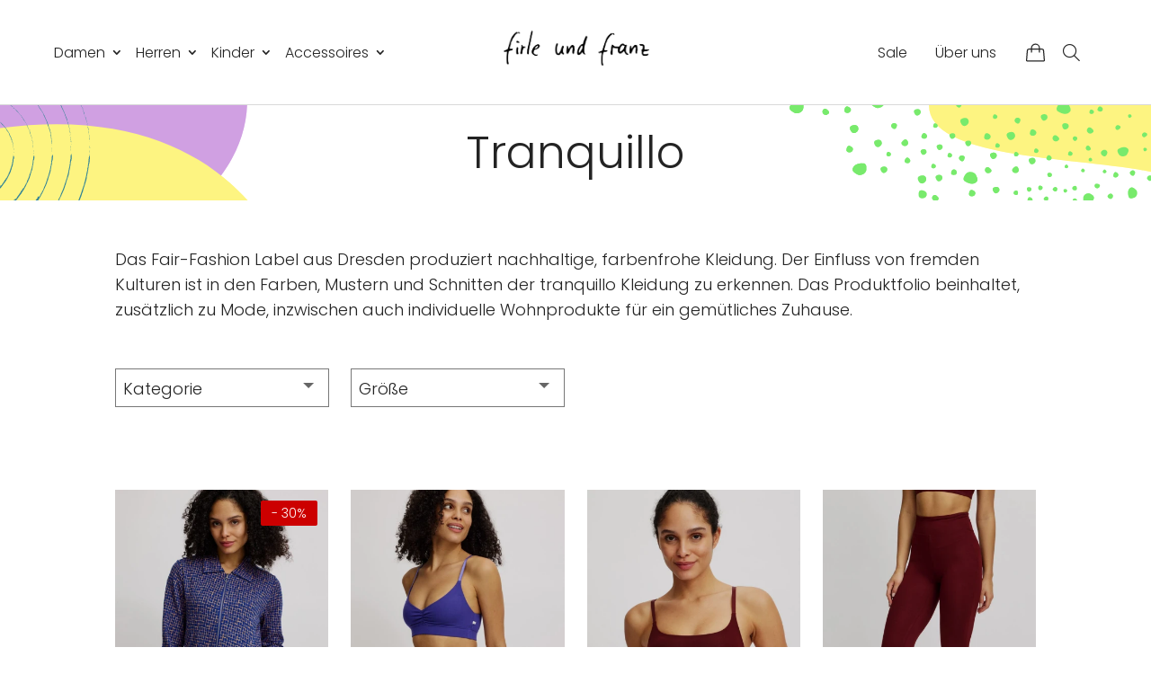

--- FILE ---
content_type: text/html; charset=UTF-8
request_url: https://www.firleundfranz.de/label/tranquillo/
body_size: 106344
content:
<!DOCTYPE html>
<html lang="de">
<head><meta charset="UTF-8" /><script>if(navigator.userAgent.match(/MSIE|Internet Explorer/i)||navigator.userAgent.match(/Trident\/7\..*?rv:11/i)){var href=document.location.href;if(!href.match(/[?&]nowprocket/)){if(href.indexOf("?")==-1){if(href.indexOf("#")==-1){document.location.href=href+"?nowprocket=1"}else{document.location.href=href.replace("#","?nowprocket=1#")}}else{if(href.indexOf("#")==-1){document.location.href=href+"&nowprocket=1"}else{document.location.href=href.replace("#","&nowprocket=1#")}}}}</script><script>(()=>{class RocketLazyLoadScripts{constructor(){this.v="2.0.4",this.userEvents=["keydown","keyup","mousedown","mouseup","mousemove","mouseover","mouseout","touchmove","touchstart","touchend","touchcancel","wheel","click","dblclick","input"],this.attributeEvents=["onblur","onclick","oncontextmenu","ondblclick","onfocus","onmousedown","onmouseenter","onmouseleave","onmousemove","onmouseout","onmouseover","onmouseup","onmousewheel","onscroll","onsubmit"]}async t(){this.i(),this.o(),/iP(ad|hone)/.test(navigator.userAgent)&&this.h(),this.u(),this.l(this),this.m(),this.k(this),this.p(this),this._(),await Promise.all([this.R(),this.L()]),this.lastBreath=Date.now(),this.S(this),this.P(),this.D(),this.O(),this.M(),await this.C(this.delayedScripts.normal),await this.C(this.delayedScripts.defer),await this.C(this.delayedScripts.async),await this.T(),await this.F(),await this.j(),await this.A(),window.dispatchEvent(new Event("rocket-allScriptsLoaded")),this.everythingLoaded=!0,this.lastTouchEnd&&await new Promise(t=>setTimeout(t,500-Date.now()+this.lastTouchEnd)),this.I(),this.H(),this.U(),this.W()}i(){this.CSPIssue=sessionStorage.getItem("rocketCSPIssue"),document.addEventListener("securitypolicyviolation",t=>{this.CSPIssue||"script-src-elem"!==t.violatedDirective||"data"!==t.blockedURI||(this.CSPIssue=!0,sessionStorage.setItem("rocketCSPIssue",!0))},{isRocket:!0})}o(){window.addEventListener("pageshow",t=>{this.persisted=t.persisted,this.realWindowLoadedFired=!0},{isRocket:!0}),window.addEventListener("pagehide",()=>{this.onFirstUserAction=null},{isRocket:!0})}h(){let t;function e(e){t=e}window.addEventListener("touchstart",e,{isRocket:!0}),window.addEventListener("touchend",function i(o){o.changedTouches[0]&&t.changedTouches[0]&&Math.abs(o.changedTouches[0].pageX-t.changedTouches[0].pageX)<10&&Math.abs(o.changedTouches[0].pageY-t.changedTouches[0].pageY)<10&&o.timeStamp-t.timeStamp<200&&(window.removeEventListener("touchstart",e,{isRocket:!0}),window.removeEventListener("touchend",i,{isRocket:!0}),"INPUT"===o.target.tagName&&"text"===o.target.type||(o.target.dispatchEvent(new TouchEvent("touchend",{target:o.target,bubbles:!0})),o.target.dispatchEvent(new MouseEvent("mouseover",{target:o.target,bubbles:!0})),o.target.dispatchEvent(new PointerEvent("click",{target:o.target,bubbles:!0,cancelable:!0,detail:1,clientX:o.changedTouches[0].clientX,clientY:o.changedTouches[0].clientY})),event.preventDefault()))},{isRocket:!0})}q(t){this.userActionTriggered||("mousemove"!==t.type||this.firstMousemoveIgnored?"keyup"===t.type||"mouseover"===t.type||"mouseout"===t.type||(this.userActionTriggered=!0,this.onFirstUserAction&&this.onFirstUserAction()):this.firstMousemoveIgnored=!0),"click"===t.type&&t.preventDefault(),t.stopPropagation(),t.stopImmediatePropagation(),"touchstart"===this.lastEvent&&"touchend"===t.type&&(this.lastTouchEnd=Date.now()),"click"===t.type&&(this.lastTouchEnd=0),this.lastEvent=t.type,t.composedPath&&t.composedPath()[0].getRootNode()instanceof ShadowRoot&&(t.rocketTarget=t.composedPath()[0]),this.savedUserEvents.push(t)}u(){this.savedUserEvents=[],this.userEventHandler=this.q.bind(this),this.userEvents.forEach(t=>window.addEventListener(t,this.userEventHandler,{passive:!1,isRocket:!0})),document.addEventListener("visibilitychange",this.userEventHandler,{isRocket:!0})}U(){this.userEvents.forEach(t=>window.removeEventListener(t,this.userEventHandler,{passive:!1,isRocket:!0})),document.removeEventListener("visibilitychange",this.userEventHandler,{isRocket:!0}),this.savedUserEvents.forEach(t=>{(t.rocketTarget||t.target).dispatchEvent(new window[t.constructor.name](t.type,t))})}m(){const t="return false",e=Array.from(this.attributeEvents,t=>"data-rocket-"+t),i="["+this.attributeEvents.join("],[")+"]",o="[data-rocket-"+this.attributeEvents.join("],[data-rocket-")+"]",s=(e,i,o)=>{o&&o!==t&&(e.setAttribute("data-rocket-"+i,o),e["rocket"+i]=new Function("event",o),e.setAttribute(i,t))};new MutationObserver(t=>{for(const n of t)"attributes"===n.type&&(n.attributeName.startsWith("data-rocket-")||this.everythingLoaded?n.attributeName.startsWith("data-rocket-")&&this.everythingLoaded&&this.N(n.target,n.attributeName.substring(12)):s(n.target,n.attributeName,n.target.getAttribute(n.attributeName))),"childList"===n.type&&n.addedNodes.forEach(t=>{if(t.nodeType===Node.ELEMENT_NODE)if(this.everythingLoaded)for(const i of[t,...t.querySelectorAll(o)])for(const t of i.getAttributeNames())e.includes(t)&&this.N(i,t.substring(12));else for(const e of[t,...t.querySelectorAll(i)])for(const t of e.getAttributeNames())this.attributeEvents.includes(t)&&s(e,t,e.getAttribute(t))})}).observe(document,{subtree:!0,childList:!0,attributeFilter:[...this.attributeEvents,...e]})}I(){this.attributeEvents.forEach(t=>{document.querySelectorAll("[data-rocket-"+t+"]").forEach(e=>{this.N(e,t)})})}N(t,e){const i=t.getAttribute("data-rocket-"+e);i&&(t.setAttribute(e,i),t.removeAttribute("data-rocket-"+e))}k(t){Object.defineProperty(HTMLElement.prototype,"onclick",{get(){return this.rocketonclick||null},set(e){this.rocketonclick=e,this.setAttribute(t.everythingLoaded?"onclick":"data-rocket-onclick","this.rocketonclick(event)")}})}S(t){function e(e,i){let o=e[i];e[i]=null,Object.defineProperty(e,i,{get:()=>o,set(s){t.everythingLoaded?o=s:e["rocket"+i]=o=s}})}e(document,"onreadystatechange"),e(window,"onload"),e(window,"onpageshow");try{Object.defineProperty(document,"readyState",{get:()=>t.rocketReadyState,set(e){t.rocketReadyState=e},configurable:!0}),document.readyState="loading"}catch(t){console.log("WPRocket DJE readyState conflict, bypassing")}}l(t){this.originalAddEventListener=EventTarget.prototype.addEventListener,this.originalRemoveEventListener=EventTarget.prototype.removeEventListener,this.savedEventListeners=[],EventTarget.prototype.addEventListener=function(e,i,o){o&&o.isRocket||!t.B(e,this)&&!t.userEvents.includes(e)||t.B(e,this)&&!t.userActionTriggered||e.startsWith("rocket-")||t.everythingLoaded?t.originalAddEventListener.call(this,e,i,o):(t.savedEventListeners.push({target:this,remove:!1,type:e,func:i,options:o}),"mouseenter"!==e&&"mouseleave"!==e||t.originalAddEventListener.call(this,e,t.savedUserEvents.push,o))},EventTarget.prototype.removeEventListener=function(e,i,o){o&&o.isRocket||!t.B(e,this)&&!t.userEvents.includes(e)||t.B(e,this)&&!t.userActionTriggered||e.startsWith("rocket-")||t.everythingLoaded?t.originalRemoveEventListener.call(this,e,i,o):t.savedEventListeners.push({target:this,remove:!0,type:e,func:i,options:o})}}J(t,e){this.savedEventListeners=this.savedEventListeners.filter(i=>{let o=i.type,s=i.target||window;return e!==o||t!==s||(this.B(o,s)&&(i.type="rocket-"+o),this.$(i),!1)})}H(){EventTarget.prototype.addEventListener=this.originalAddEventListener,EventTarget.prototype.removeEventListener=this.originalRemoveEventListener,this.savedEventListeners.forEach(t=>this.$(t))}$(t){t.remove?this.originalRemoveEventListener.call(t.target,t.type,t.func,t.options):this.originalAddEventListener.call(t.target,t.type,t.func,t.options)}p(t){let e;function i(e){return t.everythingLoaded?e:e.split(" ").map(t=>"load"===t||t.startsWith("load.")?"rocket-jquery-load":t).join(" ")}function o(o){function s(e){const s=o.fn[e];o.fn[e]=o.fn.init.prototype[e]=function(){return this[0]===window&&t.userActionTriggered&&("string"==typeof arguments[0]||arguments[0]instanceof String?arguments[0]=i(arguments[0]):"object"==typeof arguments[0]&&Object.keys(arguments[0]).forEach(t=>{const e=arguments[0][t];delete arguments[0][t],arguments[0][i(t)]=e})),s.apply(this,arguments),this}}if(o&&o.fn&&!t.allJQueries.includes(o)){const e={DOMContentLoaded:[],"rocket-DOMContentLoaded":[]};for(const t in e)document.addEventListener(t,()=>{e[t].forEach(t=>t())},{isRocket:!0});o.fn.ready=o.fn.init.prototype.ready=function(i){function s(){parseInt(o.fn.jquery)>2?setTimeout(()=>i.bind(document)(o)):i.bind(document)(o)}return"function"==typeof i&&(t.realDomReadyFired?!t.userActionTriggered||t.fauxDomReadyFired?s():e["rocket-DOMContentLoaded"].push(s):e.DOMContentLoaded.push(s)),o([])},s("on"),s("one"),s("off"),t.allJQueries.push(o)}e=o}t.allJQueries=[],o(window.jQuery),Object.defineProperty(window,"jQuery",{get:()=>e,set(t){o(t)}})}P(){const t=new Map;document.write=document.writeln=function(e){const i=document.currentScript,o=document.createRange(),s=i.parentElement;let n=t.get(i);void 0===n&&(n=i.nextSibling,t.set(i,n));const c=document.createDocumentFragment();o.setStart(c,0),c.appendChild(o.createContextualFragment(e)),s.insertBefore(c,n)}}async R(){return new Promise(t=>{this.userActionTriggered?t():this.onFirstUserAction=t})}async L(){return new Promise(t=>{document.addEventListener("DOMContentLoaded",()=>{this.realDomReadyFired=!0,t()},{isRocket:!0})})}async j(){return this.realWindowLoadedFired?Promise.resolve():new Promise(t=>{window.addEventListener("load",t,{isRocket:!0})})}M(){this.pendingScripts=[];this.scriptsMutationObserver=new MutationObserver(t=>{for(const e of t)e.addedNodes.forEach(t=>{"SCRIPT"!==t.tagName||t.noModule||t.isWPRocket||this.pendingScripts.push({script:t,promise:new Promise(e=>{const i=()=>{const i=this.pendingScripts.findIndex(e=>e.script===t);i>=0&&this.pendingScripts.splice(i,1),e()};t.addEventListener("load",i,{isRocket:!0}),t.addEventListener("error",i,{isRocket:!0}),setTimeout(i,1e3)})})})}),this.scriptsMutationObserver.observe(document,{childList:!0,subtree:!0})}async F(){await this.X(),this.pendingScripts.length?(await this.pendingScripts[0].promise,await this.F()):this.scriptsMutationObserver.disconnect()}D(){this.delayedScripts={normal:[],async:[],defer:[]},document.querySelectorAll("script[type$=rocketlazyloadscript]").forEach(t=>{t.hasAttribute("data-rocket-src")?t.hasAttribute("async")&&!1!==t.async?this.delayedScripts.async.push(t):t.hasAttribute("defer")&&!1!==t.defer||"module"===t.getAttribute("data-rocket-type")?this.delayedScripts.defer.push(t):this.delayedScripts.normal.push(t):this.delayedScripts.normal.push(t)})}async _(){await this.L();let t=[];document.querySelectorAll("script[type$=rocketlazyloadscript][data-rocket-src]").forEach(e=>{let i=e.getAttribute("data-rocket-src");if(i&&!i.startsWith("data:")){i.startsWith("//")&&(i=location.protocol+i);try{const o=new URL(i).origin;o!==location.origin&&t.push({src:o,crossOrigin:e.crossOrigin||"module"===e.getAttribute("data-rocket-type")})}catch(t){}}}),t=[...new Map(t.map(t=>[JSON.stringify(t),t])).values()],this.Y(t,"preconnect")}async G(t){if(await this.K(),!0!==t.noModule||!("noModule"in HTMLScriptElement.prototype))return new Promise(e=>{let i;function o(){(i||t).setAttribute("data-rocket-status","executed"),e()}try{if(navigator.userAgent.includes("Firefox/")||""===navigator.vendor||this.CSPIssue)i=document.createElement("script"),[...t.attributes].forEach(t=>{let e=t.nodeName;"type"!==e&&("data-rocket-type"===e&&(e="type"),"data-rocket-src"===e&&(e="src"),i.setAttribute(e,t.nodeValue))}),t.text&&(i.text=t.text),t.nonce&&(i.nonce=t.nonce),i.hasAttribute("src")?(i.addEventListener("load",o,{isRocket:!0}),i.addEventListener("error",()=>{i.setAttribute("data-rocket-status","failed-network"),e()},{isRocket:!0}),setTimeout(()=>{i.isConnected||e()},1)):(i.text=t.text,o()),i.isWPRocket=!0,t.parentNode.replaceChild(i,t);else{const i=t.getAttribute("data-rocket-type"),s=t.getAttribute("data-rocket-src");i?(t.type=i,t.removeAttribute("data-rocket-type")):t.removeAttribute("type"),t.addEventListener("load",o,{isRocket:!0}),t.addEventListener("error",i=>{this.CSPIssue&&i.target.src.startsWith("data:")?(console.log("WPRocket: CSP fallback activated"),t.removeAttribute("src"),this.G(t).then(e)):(t.setAttribute("data-rocket-status","failed-network"),e())},{isRocket:!0}),s?(t.fetchPriority="high",t.removeAttribute("data-rocket-src"),t.src=s):t.src="data:text/javascript;base64,"+window.btoa(unescape(encodeURIComponent(t.text)))}}catch(i){t.setAttribute("data-rocket-status","failed-transform"),e()}});t.setAttribute("data-rocket-status","skipped")}async C(t){const e=t.shift();return e?(e.isConnected&&await this.G(e),this.C(t)):Promise.resolve()}O(){this.Y([...this.delayedScripts.normal,...this.delayedScripts.defer,...this.delayedScripts.async],"preload")}Y(t,e){this.trash=this.trash||[];let i=!0;var o=document.createDocumentFragment();t.forEach(t=>{const s=t.getAttribute&&t.getAttribute("data-rocket-src")||t.src;if(s&&!s.startsWith("data:")){const n=document.createElement("link");n.href=s,n.rel=e,"preconnect"!==e&&(n.as="script",n.fetchPriority=i?"high":"low"),t.getAttribute&&"module"===t.getAttribute("data-rocket-type")&&(n.crossOrigin=!0),t.crossOrigin&&(n.crossOrigin=t.crossOrigin),t.integrity&&(n.integrity=t.integrity),t.nonce&&(n.nonce=t.nonce),o.appendChild(n),this.trash.push(n),i=!1}}),document.head.appendChild(o)}W(){this.trash.forEach(t=>t.remove())}async T(){try{document.readyState="interactive"}catch(t){}this.fauxDomReadyFired=!0;try{await this.K(),this.J(document,"readystatechange"),document.dispatchEvent(new Event("rocket-readystatechange")),await this.K(),document.rocketonreadystatechange&&document.rocketonreadystatechange(),await this.K(),this.J(document,"DOMContentLoaded"),document.dispatchEvent(new Event("rocket-DOMContentLoaded")),await this.K(),this.J(window,"DOMContentLoaded"),window.dispatchEvent(new Event("rocket-DOMContentLoaded"))}catch(t){console.error(t)}}async A(){try{document.readyState="complete"}catch(t){}try{await this.K(),this.J(document,"readystatechange"),document.dispatchEvent(new Event("rocket-readystatechange")),await this.K(),document.rocketonreadystatechange&&document.rocketonreadystatechange(),await this.K(),this.J(window,"load"),window.dispatchEvent(new Event("rocket-load")),await this.K(),window.rocketonload&&window.rocketonload(),await this.K(),this.allJQueries.forEach(t=>t(window).trigger("rocket-jquery-load")),await this.K(),this.J(window,"pageshow");const t=new Event("rocket-pageshow");t.persisted=this.persisted,window.dispatchEvent(t),await this.K(),window.rocketonpageshow&&window.rocketonpageshow({persisted:this.persisted})}catch(t){console.error(t)}}async K(){Date.now()-this.lastBreath>45&&(await this.X(),this.lastBreath=Date.now())}async X(){return document.hidden?new Promise(t=>setTimeout(t)):new Promise(t=>requestAnimationFrame(t))}B(t,e){return e===document&&"readystatechange"===t||(e===document&&"DOMContentLoaded"===t||(e===window&&"DOMContentLoaded"===t||(e===window&&"load"===t||e===window&&"pageshow"===t)))}static run(){(new RocketLazyLoadScripts).t()}}RocketLazyLoadScripts.run()})();</script>
	
<meta http-equiv="X-UA-Compatible" content="IE=edge">
	<link rel="pingback" href="https://www.firleundfranz.de/xmlrpc.php" />

	<script type="rocketlazyloadscript" data-rocket-type="text/javascript">
		document.documentElement.className = 'js';
	</script>

	         <style>
                html body .hide-variation-reset .reset_variations {display:inline!important;}
                	.hidethis.outofstock {
                        display: inline-block!important;
                    }
                    .variable-item.outofstock {
                        background: none;
                    }
					.color-variable-item.outofstock span, .image-variable-item.outofstock img {opacity:1!important;}
                </style>
	    <script src="https://www.firleundfranz.de/wp-content/themes/firleundfranz/js/jquery-3.6.1.min.js" data-rocket-defer defer></script>
            <script type="rocketlazyloadscript">window.addEventListener('DOMContentLoaded', function() {
    $(document).ready(function(){
        localStorage.removeItem('size');
        
        setInterval(function() {
            var activeSize = $('.attribute_pa_size li.active-variation').attr('data-bc-swatch-tooltip');
            localStorage.setItem('size', activeSize);
        }, 100);
        
        jQuery('.color-variable-item').on('click', function() {
            if (!$('.attribute_pa_size li').hasClass('active-variation')) {
                jQuery('a.reset_variations')[0].click();
            }
        });

        function remove(){
            $('.attribute_pa_color .hidethis:not(.outofstock)').each(function(){
                $(this).remove();
            });
        };
        
        $('.attribute_pa_size').append('<li data-bc-swatch-tooltip="XXXL" class="variable-item label-variation button-variable-item button-variable-item-xxxl visible" title="XXXL" data-value="xxxl" style="width: 0px; height: 32px; line-height: 32px; opacity: 1;"><span class="variable-item-span variable-item-span-button">XXXL</span></li>');
        
        function trig(){
            var i = 0;
            $('.attribute_pa_size li').each(function(){
                $(this).trigger('click');    
                $(this).removeClass('active-variation');
                jQuery('.woo-variation-gallery-container').fadeIn();
            });
        }
        
        $('.attribute_pa_size li').on('click', function(){
            var activeSize = $(this).attr('data-bc-swatch-tooltip');
            localStorage.setItem('size', activeSize);
        });
        
        $('.color-variable-wrapper li:not(.hidethis)').on('click',function(){
            if (!$('.attribute_pa_size li:not(.hidethis)').hasClass('active-variation')){
                setTimeout(trig,300);
            }
            else {
                jQuery('.woo-variation-gallery-container').fadeIn();
            }
            
            function actSize(){
                var selectedSize = localStorage.getItem('size');
                selectedSize = $('.attribute_pa_size li[data-bc-swatch-tooltip="'+ selectedSize +'"]');
                selectedSize.addClass('active-variation');    
                if (!$('.attribute_pa_size li:not(.hidethis)').hasClass('active-variation')){
                    selectedSize.trigger('click');
                }
                console.log(selectedSize);
            }
            
            setTimeout(actSize,400);
        });
         /*  $('.color-variable-wrapper li.hidethis').on('click',function(){
					$('form.variations_form').trigger("reset_variations");
					setTimeout(trig,300);
            	});*/

               	var i = 0;
               	var sizeCount = 0;
               	$('.attribute_pa_color li').each(function(){
               		i++;
               	});
               	function singleColor(){
    var colorItems = $('.color-variable-item');
    if (colorItems.length > 0) {
        colorItems[0].click();
    }
}
               	if(i <= 1){               	
               		setTimeout(singleColor,300);
               	}
               	$('.attribute_pa_size li').each(function(){
               		sizeCount++;
               	});
               	function singleSize(){
    var colorItems = $('.color-variable-item');
    if (colorItems.length > 0) {
        colorItems[0].click();
    }
}
               	if(sizeCount <= 1){               	
               		setTimeout(singleSize,300);
               	}
			});
            });</script>
            <style>
				ul.attribute_pa_color .hidethis {
				    display: none!important;
				}
            </style>
	
	<script data-cfasync="false" data-no-defer="1" data-no-minify="1" data-no-optimize="1">var ewww_webp_supported=!1;function check_webp_feature(A,e){var w;e=void 0!==e?e:function(){},ewww_webp_supported?e(ewww_webp_supported):((w=new Image).onload=function(){ewww_webp_supported=0<w.width&&0<w.height,e&&e(ewww_webp_supported)},w.onerror=function(){e&&e(!1)},w.src="data:image/webp;base64,"+{alpha:"UklGRkoAAABXRUJQVlA4WAoAAAAQAAAAAAAAAAAAQUxQSAwAAAARBxAR/Q9ERP8DAABWUDggGAAAABQBAJ0BKgEAAQAAAP4AAA3AAP7mtQAAAA=="}[A])}check_webp_feature("alpha");</script><script data-cfasync="false" data-no-defer="1" data-no-minify="1" data-no-optimize="1">var Arrive=function(c,w){"use strict";if(c.MutationObserver&&"undefined"!=typeof HTMLElement){var r,a=0,u=(r=HTMLElement.prototype.matches||HTMLElement.prototype.webkitMatchesSelector||HTMLElement.prototype.mozMatchesSelector||HTMLElement.prototype.msMatchesSelector,{matchesSelector:function(e,t){return e instanceof HTMLElement&&r.call(e,t)},addMethod:function(e,t,r){var a=e[t];e[t]=function(){return r.length==arguments.length?r.apply(this,arguments):"function"==typeof a?a.apply(this,arguments):void 0}},callCallbacks:function(e,t){t&&t.options.onceOnly&&1==t.firedElems.length&&(e=[e[0]]);for(var r,a=0;r=e[a];a++)r&&r.callback&&r.callback.call(r.elem,r.elem);t&&t.options.onceOnly&&1==t.firedElems.length&&t.me.unbindEventWithSelectorAndCallback.call(t.target,t.selector,t.callback)},checkChildNodesRecursively:function(e,t,r,a){for(var i,n=0;i=e[n];n++)r(i,t,a)&&a.push({callback:t.callback,elem:i}),0<i.childNodes.length&&u.checkChildNodesRecursively(i.childNodes,t,r,a)},mergeArrays:function(e,t){var r,a={};for(r in e)e.hasOwnProperty(r)&&(a[r]=e[r]);for(r in t)t.hasOwnProperty(r)&&(a[r]=t[r]);return a},toElementsArray:function(e){return e=void 0!==e&&("number"!=typeof e.length||e===c)?[e]:e}}),e=(l.prototype.addEvent=function(e,t,r,a){a={target:e,selector:t,options:r,callback:a,firedElems:[]};return this._beforeAdding&&this._beforeAdding(a),this._eventsBucket.push(a),a},l.prototype.removeEvent=function(e){for(var t,r=this._eventsBucket.length-1;t=this._eventsBucket[r];r--)e(t)&&(this._beforeRemoving&&this._beforeRemoving(t),(t=this._eventsBucket.splice(r,1))&&t.length&&(t[0].callback=null))},l.prototype.beforeAdding=function(e){this._beforeAdding=e},l.prototype.beforeRemoving=function(e){this._beforeRemoving=e},l),t=function(i,n){var o=new e,l=this,s={fireOnAttributesModification:!1};return o.beforeAdding(function(t){var e=t.target;e!==c.document&&e!==c||(e=document.getElementsByTagName("html")[0]);var r=new MutationObserver(function(e){n.call(this,e,t)}),a=i(t.options);r.observe(e,a),t.observer=r,t.me=l}),o.beforeRemoving(function(e){e.observer.disconnect()}),this.bindEvent=function(e,t,r){t=u.mergeArrays(s,t);for(var a=u.toElementsArray(this),i=0;i<a.length;i++)o.addEvent(a[i],e,t,r)},this.unbindEvent=function(){var r=u.toElementsArray(this);o.removeEvent(function(e){for(var t=0;t<r.length;t++)if(this===w||e.target===r[t])return!0;return!1})},this.unbindEventWithSelectorOrCallback=function(r){var a=u.toElementsArray(this),i=r,e="function"==typeof r?function(e){for(var t=0;t<a.length;t++)if((this===w||e.target===a[t])&&e.callback===i)return!0;return!1}:function(e){for(var t=0;t<a.length;t++)if((this===w||e.target===a[t])&&e.selector===r)return!0;return!1};o.removeEvent(e)},this.unbindEventWithSelectorAndCallback=function(r,a){var i=u.toElementsArray(this);o.removeEvent(function(e){for(var t=0;t<i.length;t++)if((this===w||e.target===i[t])&&e.selector===r&&e.callback===a)return!0;return!1})},this},i=new function(){var s={fireOnAttributesModification:!1,onceOnly:!1,existing:!1};function n(e,t,r){return!(!u.matchesSelector(e,t.selector)||(e._id===w&&(e._id=a++),-1!=t.firedElems.indexOf(e._id)))&&(t.firedElems.push(e._id),!0)}var c=(i=new t(function(e){var t={attributes:!1,childList:!0,subtree:!0};return e.fireOnAttributesModification&&(t.attributes=!0),t},function(e,i){e.forEach(function(e){var t=e.addedNodes,r=e.target,a=[];null!==t&&0<t.length?u.checkChildNodesRecursively(t,i,n,a):"attributes"===e.type&&n(r,i)&&a.push({callback:i.callback,elem:r}),u.callCallbacks(a,i)})})).bindEvent;return i.bindEvent=function(e,t,r){t=void 0===r?(r=t,s):u.mergeArrays(s,t);var a=u.toElementsArray(this);if(t.existing){for(var i=[],n=0;n<a.length;n++)for(var o=a[n].querySelectorAll(e),l=0;l<o.length;l++)i.push({callback:r,elem:o[l]});if(t.onceOnly&&i.length)return r.call(i[0].elem,i[0].elem);setTimeout(u.callCallbacks,1,i)}c.call(this,e,t,r)},i},o=new function(){var a={};function i(e,t){return u.matchesSelector(e,t.selector)}var n=(o=new t(function(){return{childList:!0,subtree:!0}},function(e,r){e.forEach(function(e){var t=e.removedNodes,e=[];null!==t&&0<t.length&&u.checkChildNodesRecursively(t,r,i,e),u.callCallbacks(e,r)})})).bindEvent;return o.bindEvent=function(e,t,r){t=void 0===r?(r=t,a):u.mergeArrays(a,t),n.call(this,e,t,r)},o};d(HTMLElement.prototype),d(NodeList.prototype),d(HTMLCollection.prototype),d(HTMLDocument.prototype),d(Window.prototype);var n={};return s(i,n,"unbindAllArrive"),s(o,n,"unbindAllLeave"),n}function l(){this._eventsBucket=[],this._beforeAdding=null,this._beforeRemoving=null}function s(e,t,r){u.addMethod(t,r,e.unbindEvent),u.addMethod(t,r,e.unbindEventWithSelectorOrCallback),u.addMethod(t,r,e.unbindEventWithSelectorAndCallback)}function d(e){e.arrive=i.bindEvent,s(i,e,"unbindArrive"),e.leave=o.bindEvent,s(o,e,"unbindLeave")}}(window,void 0),ewww_webp_supported=!1;function check_webp_feature(e,t){var r;ewww_webp_supported?t(ewww_webp_supported):((r=new Image).onload=function(){ewww_webp_supported=0<r.width&&0<r.height,t(ewww_webp_supported)},r.onerror=function(){t(!1)},r.src="data:image/webp;base64,"+{alpha:"UklGRkoAAABXRUJQVlA4WAoAAAAQAAAAAAAAAAAAQUxQSAwAAAARBxAR/Q9ERP8DAABWUDggGAAAABQBAJ0BKgEAAQAAAP4AAA3AAP7mtQAAAA==",animation:"UklGRlIAAABXRUJQVlA4WAoAAAASAAAAAAAAAAAAQU5JTQYAAAD/////AABBTk1GJgAAAAAAAAAAAAAAAAAAAGQAAABWUDhMDQAAAC8AAAAQBxAREYiI/gcA"}[e])}function ewwwLoadImages(e){if(e){for(var t=document.querySelectorAll(".batch-image img, .image-wrapper a, .ngg-pro-masonry-item a, .ngg-galleria-offscreen-seo-wrapper a"),r=0,a=t.length;r<a;r++)ewwwAttr(t[r],"data-src",t[r].getAttribute("data-webp")),ewwwAttr(t[r],"data-thumbnail",t[r].getAttribute("data-webp-thumbnail"));for(var i=document.querySelectorAll("div.woocommerce-product-gallery__image"),r=0,a=i.length;r<a;r++)ewwwAttr(i[r],"data-thumb",i[r].getAttribute("data-webp-thumb"))}for(var n=document.querySelectorAll("video"),r=0,a=n.length;r<a;r++)ewwwAttr(n[r],"poster",e?n[r].getAttribute("data-poster-webp"):n[r].getAttribute("data-poster-image"));for(var o,l=document.querySelectorAll("img.ewww_webp_lazy_load"),r=0,a=l.length;r<a;r++)e&&(ewwwAttr(l[r],"data-lazy-srcset",l[r].getAttribute("data-lazy-srcset-webp")),ewwwAttr(l[r],"data-srcset",l[r].getAttribute("data-srcset-webp")),ewwwAttr(l[r],"data-lazy-src",l[r].getAttribute("data-lazy-src-webp")),ewwwAttr(l[r],"data-src",l[r].getAttribute("data-src-webp")),ewwwAttr(l[r],"data-orig-file",l[r].getAttribute("data-webp-orig-file")),ewwwAttr(l[r],"data-medium-file",l[r].getAttribute("data-webp-medium-file")),ewwwAttr(l[r],"data-large-file",l[r].getAttribute("data-webp-large-file")),null!=(o=l[r].getAttribute("srcset"))&&!1!==o&&o.includes("R0lGOD")&&ewwwAttr(l[r],"src",l[r].getAttribute("data-lazy-src-webp"))),l[r].className=l[r].className.replace(/\bewww_webp_lazy_load\b/,"");for(var s=document.querySelectorAll(".ewww_webp"),r=0,a=s.length;r<a;r++)e?(ewwwAttr(s[r],"srcset",s[r].getAttribute("data-srcset-webp")),ewwwAttr(s[r],"src",s[r].getAttribute("data-src-webp")),ewwwAttr(s[r],"data-orig-file",s[r].getAttribute("data-webp-orig-file")),ewwwAttr(s[r],"data-medium-file",s[r].getAttribute("data-webp-medium-file")),ewwwAttr(s[r],"data-large-file",s[r].getAttribute("data-webp-large-file")),ewwwAttr(s[r],"data-large_image",s[r].getAttribute("data-webp-large_image")),ewwwAttr(s[r],"data-src",s[r].getAttribute("data-webp-src"))):(ewwwAttr(s[r],"srcset",s[r].getAttribute("data-srcset-img")),ewwwAttr(s[r],"src",s[r].getAttribute("data-src-img"))),s[r].className=s[r].className.replace(/\bewww_webp\b/,"ewww_webp_loaded");window.jQuery&&jQuery.fn.isotope&&jQuery.fn.imagesLoaded&&(jQuery(".fusion-posts-container-infinite").imagesLoaded(function(){jQuery(".fusion-posts-container-infinite").hasClass("isotope")&&jQuery(".fusion-posts-container-infinite").isotope()}),jQuery(".fusion-portfolio:not(.fusion-recent-works) .fusion-portfolio-wrapper").imagesLoaded(function(){jQuery(".fusion-portfolio:not(.fusion-recent-works) .fusion-portfolio-wrapper").isotope()}))}function ewwwWebPInit(e){ewwwLoadImages(e),ewwwNggLoadGalleries(e),document.arrive(".ewww_webp",function(){ewwwLoadImages(e)}),document.arrive(".ewww_webp_lazy_load",function(){ewwwLoadImages(e)}),document.arrive("videos",function(){ewwwLoadImages(e)}),"loading"==document.readyState?document.addEventListener("DOMContentLoaded",ewwwJSONParserInit):("undefined"!=typeof galleries&&ewwwNggParseGalleries(e),ewwwWooParseVariations(e))}function ewwwAttr(e,t,r){null!=r&&!1!==r&&e.setAttribute(t,r)}function ewwwJSONParserInit(){"undefined"!=typeof galleries&&check_webp_feature("alpha",ewwwNggParseGalleries),check_webp_feature("alpha",ewwwWooParseVariations)}function ewwwWooParseVariations(e){if(e)for(var t=document.querySelectorAll("form.variations_form"),r=0,a=t.length;r<a;r++){var i=t[r].getAttribute("data-product_variations"),n=!1;try{for(var o in i=JSON.parse(i))void 0!==i[o]&&void 0!==i[o].image&&(void 0!==i[o].image.src_webp&&(i[o].image.src=i[o].image.src_webp,n=!0),void 0!==i[o].image.srcset_webp&&(i[o].image.srcset=i[o].image.srcset_webp,n=!0),void 0!==i[o].image.full_src_webp&&(i[o].image.full_src=i[o].image.full_src_webp,n=!0),void 0!==i[o].image.gallery_thumbnail_src_webp&&(i[o].image.gallery_thumbnail_src=i[o].image.gallery_thumbnail_src_webp,n=!0),void 0!==i[o].image.thumb_src_webp&&(i[o].image.thumb_src=i[o].image.thumb_src_webp,n=!0));n&&ewwwAttr(t[r],"data-product_variations",JSON.stringify(i))}catch(e){}}}function ewwwNggParseGalleries(e){if(e)for(var t in galleries){var r=galleries[t];galleries[t].images_list=ewwwNggParseImageList(r.images_list)}}function ewwwNggLoadGalleries(e){e&&document.addEventListener("ngg.galleria.themeadded",function(e,t){window.ngg_galleria._create_backup=window.ngg_galleria.create,window.ngg_galleria.create=function(e,t){var r=$(e).data("id");return galleries["gallery_"+r].images_list=ewwwNggParseImageList(galleries["gallery_"+r].images_list),window.ngg_galleria._create_backup(e,t)}})}function ewwwNggParseImageList(e){for(var t in e){var r=e[t];if(void 0!==r["image-webp"]&&(e[t].image=r["image-webp"],delete e[t]["image-webp"]),void 0!==r["thumb-webp"]&&(e[t].thumb=r["thumb-webp"],delete e[t]["thumb-webp"]),void 0!==r.full_image_webp&&(e[t].full_image=r.full_image_webp,delete e[t].full_image_webp),void 0!==r.srcsets)for(var a in r.srcsets)nggSrcset=r.srcsets[a],void 0!==r.srcsets[a+"-webp"]&&(e[t].srcsets[a]=r.srcsets[a+"-webp"],delete e[t].srcsets[a+"-webp"]);if(void 0!==r.full_srcsets)for(var i in r.full_srcsets)nggFSrcset=r.full_srcsets[i],void 0!==r.full_srcsets[i+"-webp"]&&(e[t].full_srcsets[i]=r.full_srcsets[i+"-webp"],delete e[t].full_srcsets[i+"-webp"])}return e}check_webp_feature("alpha",ewwwWebPInit);</script><meta name='robots' content='index, follow, max-image-preview:large, max-snippet:-1, max-video-preview:-1' />

	<!-- This site is optimized with the Yoast SEO plugin v26.8 - https://yoast.com/product/yoast-seo-wordpress/ -->
	<title>Nachhaltige &amp; Faire Kleidung von Tranquillo - Online bei Firle und Franz</title>
<link crossorigin data-rocket-preload as="font" href="https://www.firleundfranz.de/wp-content/themes/firleundfranz/fonts/poppins-v21-latin-300.woff2" rel="preload">
<link crossorigin data-rocket-preload as="font" href="https://www.firleundfranz.de/wp-content/themes/Divi/core/admin/fonts/modules/all/modules.woff" rel="preload"><link rel="preload" data-rocket-preload as="image" href="https://www.firleundfranz.de/wp-content/uploads/2025/08/Tranquillo-Jacke-im-Retro-Look-blue-windows-420x560.jpg.webp" fetchpriority="high">
	<meta name="description" content="Auf der Suche nach nachhaltiger &amp; fairer Mode von Tranquillo? Bei Firle und Franz findest du eine große Auswahl für Damen, Herren und Kinder!" />
	<link rel="canonical" href="https://www.firleundfranz.de/label/tranquillo/" />
	<link rel="next" href="https://www.firleundfranz.de/label/tranquillo/page/2/" />
	<meta property="og:locale" content="de_DE" />
	<meta property="og:type" content="article" />
	<meta property="og:title" content="Nachhaltige &amp; Faire Kleidung von Tranquillo - Online bei Firle und Franz" />
	<meta property="og:description" content="Auf der Suche nach nachhaltiger &amp; fairer Mode von Tranquillo? Bei Firle und Franz findest du eine große Auswahl für Damen, Herren und Kinder!" />
	<meta property="og:url" content="https://www.firleundfranz.de/label/tranquillo/" />
	<meta property="og:site_name" content="Firle und Franz" />
	<meta name="twitter:card" content="summary_large_image" />
	<script type="application/ld+json" class="yoast-schema-graph">{"@context":"https://schema.org","@graph":[{"@type":"CollectionPage","@id":"https://www.firleundfranz.de/label/tranquillo/","url":"https://www.firleundfranz.de/label/tranquillo/","name":"Nachhaltige & Faire Kleidung von Tranquillo - Online bei Firle und Franz","isPartOf":{"@id":"https://www.firleundfranz.de/#website"},"primaryImageOfPage":{"@id":"https://www.firleundfranz.de/label/tranquillo/#primaryimage"},"image":{"@id":"https://www.firleundfranz.de/label/tranquillo/#primaryimage"},"thumbnailUrl":"https://www.firleundfranz.de/wp-content/uploads/2022/10/Tranquillo-Jersey-Leggings-lotus.jpeg","description":"Auf der Suche nach nachhaltiger & fairer Mode von Tranquillo? Bei Firle und Franz findest du eine große Auswahl für Damen, Herren und Kinder!","breadcrumb":{"@id":"https://www.firleundfranz.de/label/tranquillo/#breadcrumb"},"inLanguage":"de"},{"@type":"ImageObject","inLanguage":"de","@id":"https://www.firleundfranz.de/label/tranquillo/#primaryimage","url":"https://www.firleundfranz.de/wp-content/uploads/2022/10/Tranquillo-Jersey-Leggings-lotus.jpeg","contentUrl":"https://www.firleundfranz.de/wp-content/uploads/2022/10/Tranquillo-Jersey-Leggings-lotus.jpeg","width":960,"height":1440,"caption":"Jersey-Leggings lotus von Tranquillo"},{"@type":"BreadcrumbList","@id":"https://www.firleundfranz.de/label/tranquillo/#breadcrumb","itemListElement":[{"@type":"ListItem","position":1,"name":"Startseite","item":"https://www.firleundfranz.de/"},{"@type":"ListItem","position":2,"name":"Tranquillo"}]},{"@type":"WebSite","@id":"https://www.firleundfranz.de/#website","url":"https://www.firleundfranz.de/","name":"Firle und Franz","description":"Faire &amp; Nachhaltige Mode","publisher":{"@id":"https://www.firleundfranz.de/#organization"},"potentialAction":[{"@type":"SearchAction","target":{"@type":"EntryPoint","urlTemplate":"https://www.firleundfranz.de/?s={search_term_string}"},"query-input":{"@type":"PropertyValueSpecification","valueRequired":true,"valueName":"search_term_string"}}],"inLanguage":"de"},{"@type":"Organization","@id":"https://www.firleundfranz.de/#organization","name":"Firle und Franz","url":"https://www.firleundfranz.de/","logo":{"@type":"ImageObject","inLanguage":"de","@id":"https://www.firleundfranz.de/#/schema/logo/image/","url":"https://www.firleundfranz.de/wp-content/uploads/2022/08/logo-firle-und-franz.svg","contentUrl":"https://www.firleundfranz.de/wp-content/uploads/2022/08/logo-firle-und-franz.svg","caption":"Firle und Franz"},"image":{"@id":"https://www.firleundfranz.de/#/schema/logo/image/"},"sameAs":["https://www.facebook.com/firleundfranz/","https://www.instagram.com/firleundfranz/"]}]}</script>
	<!-- / Yoast SEO plugin. -->


<meta content="Firle und Franz v.1.0.0" name="generator"/><link rel='stylesheet' id='divi-mobile-burger-styles-css' href='https://www.firleundfranz.de/wp-content/plugins/divi-mobile-1.8.8/styles/burger-menu-styles.min.css?ver=1.8.8' type='text/css' media='all' />
<link rel='stylesheet' id='divi-mobile-general-css' href='https://www.firleundfranz.de/wp-content/plugins/divi-mobile-1.8.8/styles/frontend-general.min.css?ver=1.8.8' type='text/css' media='all' />
<link rel='stylesheet' id='divi-mobile-fullscreen-fade-css' href='https://www.firleundfranz.de/wp-content/plugins/divi-mobile-1.8.8/styles/off-canvas/menu_fullscreen_fade.min.css?ver=1.8.8' type='text/css' media='all' />
<link rel='stylesheet' id='divi-mobile-stop-stacking-css' href='https://www.firleundfranz.de/wp-content/plugins/divi-mobile-1.8.8/css/divi-mobile-stop-stacking.min.css?ver=6.9' type='text/css' media='all' />
<link data-minify="1" rel='stylesheet' id='woocommerce-layout-css' href='https://www.firleundfranz.de/wp-content/cache/min/1/wp-content/plugins/woocommerce/assets/css/woocommerce-layout.css?ver=1768426368' type='text/css' media='all' />
<link data-minify="1" rel='stylesheet' id='woocommerce-smallscreen-css' href='https://www.firleundfranz.de/wp-content/cache/min/1/wp-content/plugins/woocommerce/assets/css/woocommerce-smallscreen.css?ver=1768426368' type='text/css' media='only screen and (max-width: 768px)' />
<link data-minify="1" rel='stylesheet' id='woocommerce-general-css' href='https://www.firleundfranz.de/wp-content/cache/min/1/wp-content/plugins/woocommerce/assets/css/woocommerce.css?ver=1768426368' type='text/css' media='all' />
<style id='woocommerce-inline-inline-css' type='text/css'>
.woocommerce form .form-row .required { visibility: visible; }
/*# sourceURL=woocommerce-inline-inline-css */
</style>
<link data-minify="1" rel='stylesheet' id='woo-variation-gallery-slider-css' href='https://www.firleundfranz.de/wp-content/cache/min/1/wp-content/plugins/woo-variation-gallery/assets/css/slick.min.css?ver=1768426368' type='text/css' media='all' />
<link data-minify="1" rel='stylesheet' id='dashicons-css' href='https://www.firleundfranz.de/wp-content/cache/min/1/wp-includes/css/dashicons.min.css?ver=1768426368' type='text/css' media='all' />
<link rel='stylesheet' id='woo-variation-gallery-css' href='https://www.firleundfranz.de/wp-content/plugins/woo-variation-gallery/assets/css/frontend.min.css?ver=1741187708' type='text/css' media='all' />
<style id='woo-variation-gallery-inline-css' type='text/css'>
:root {--wvg-thumbnail-item: 4;--wvg-thumbnail-item-gap: 20px;--wvg-single-image-size: 1080px;--wvg-gallery-width: 100%;--wvg-gallery-margin: 30px;}/* Default Width */.woo-variation-product-gallery {max-width: 100% !important;width: 100%;}/* Medium Devices, Desktops *//* Small Devices, Tablets */@media only screen and (max-width: 768px) {.woo-variation-product-gallery {width: 720px;max-width: 100% !important; float: none;}}/* Extra Small Devices, Phones */@media only screen and (max-width: 480px) {.woo-variation-product-gallery {width: 380px;max-width: 100% !important; float: none;}}
/*# sourceURL=woo-variation-gallery-inline-css */
</style>
<link data-minify="1" rel='stylesheet' id='brands-styles-css' href='https://www.firleundfranz.de/wp-content/cache/min/1/wp-content/plugins/woocommerce/assets/css/brands.css?ver=1768426368' type='text/css' media='all' />
<link rel='stylesheet' id='dgwt-wcas-style-css' href='https://www.firleundfranz.de/wp-content/plugins/ajax-search-for-woocommerce/assets/css/style.min.css?ver=1.32.2' type='text/css' media='all' />
<link rel='stylesheet' id='divi-style-parent-css' href='https://www.firleundfranz.de/wp-content/themes/Divi/style-cpt.min.css?ver=4.27.5' type='text/css' media='all' />
<style id='divi-dynamic-critical-inline-css' type='text/css'>
@font-face{font-family:ETmodules;font-display:block;src:url(//www.firleundfranz.de/wp-content/themes/Divi/core/admin/fonts/modules/all/modules.eot);src:url(//www.firleundfranz.de/wp-content/themes/Divi/core/admin/fonts/modules/all/modules.eot?#iefix) format("embedded-opentype"),url(//www.firleundfranz.de/wp-content/themes/Divi/core/admin/fonts/modules/all/modules.woff) format("woff"),url(//www.firleundfranz.de/wp-content/themes/Divi/core/admin/fonts/modules/all/modules.ttf) format("truetype"),url(//www.firleundfranz.de/wp-content/themes/Divi/core/admin/fonts/modules/all/modules.svg#ETmodules) format("svg");font-weight:400;font-style:normal}
@font-face{font-family:FontAwesome;font-style:normal;font-weight:400;font-display:block;src:url(//www.firleundfranz.de/wp-content/themes/Divi/core/admin/fonts/fontawesome/fa-regular-400.eot);src:url(//www.firleundfranz.de/wp-content/themes/Divi/core/admin/fonts/fontawesome/fa-regular-400.eot?#iefix) format("embedded-opentype"),url(//www.firleundfranz.de/wp-content/themes/Divi/core/admin/fonts/fontawesome/fa-regular-400.woff2) format("woff2"),url(//www.firleundfranz.de/wp-content/themes/Divi/core/admin/fonts/fontawesome/fa-regular-400.woff) format("woff"),url(//www.firleundfranz.de/wp-content/themes/Divi/core/admin/fonts/fontawesome/fa-regular-400.ttf) format("truetype"),url(//www.firleundfranz.de/wp-content/themes/Divi/core/admin/fonts/fontawesome/fa-regular-400.svg#fontawesome) format("svg")}@font-face{font-family:FontAwesome;font-style:normal;font-weight:900;font-display:block;src:url(//www.firleundfranz.de/wp-content/themes/Divi/core/admin/fonts/fontawesome/fa-solid-900.eot);src:url(//www.firleundfranz.de/wp-content/themes/Divi/core/admin/fonts/fontawesome/fa-solid-900.eot?#iefix) format("embedded-opentype"),url(//www.firleundfranz.de/wp-content/themes/Divi/core/admin/fonts/fontawesome/fa-solid-900.woff2) format("woff2"),url(//www.firleundfranz.de/wp-content/themes/Divi/core/admin/fonts/fontawesome/fa-solid-900.woff) format("woff"),url(//www.firleundfranz.de/wp-content/themes/Divi/core/admin/fonts/fontawesome/fa-solid-900.ttf) format("truetype"),url(//www.firleundfranz.de/wp-content/themes/Divi/core/admin/fonts/fontawesome/fa-solid-900.svg#fontawesome) format("svg")}@font-face{font-family:FontAwesome;font-style:normal;font-weight:400;font-display:block;src:url(//www.firleundfranz.de/wp-content/themes/Divi/core/admin/fonts/fontawesome/fa-brands-400.eot);src:url(//www.firleundfranz.de/wp-content/themes/Divi/core/admin/fonts/fontawesome/fa-brands-400.eot?#iefix) format("embedded-opentype"),url(//www.firleundfranz.de/wp-content/themes/Divi/core/admin/fonts/fontawesome/fa-brands-400.woff2) format("woff2"),url(//www.firleundfranz.de/wp-content/themes/Divi/core/admin/fonts/fontawesome/fa-brands-400.woff) format("woff"),url(//www.firleundfranz.de/wp-content/themes/Divi/core/admin/fonts/fontawesome/fa-brands-400.ttf) format("truetype"),url(//www.firleundfranz.de/wp-content/themes/Divi/core/admin/fonts/fontawesome/fa-brands-400.svg#fontawesome) format("svg")}
.et-db #et-boc .et-l .et_audio_content,.et-db #et-boc .et-l .et_link_content,.et-db #et-boc .et-l .et_quote_content{background-color:#2ea3f2}.et-db #et-boc .et-l .et_pb_post .et-pb-controllers a{margin-bottom:10px}.et-db #et-boc .et-l .format-gallery .et-pb-controllers{bottom:0}.et-db #et-boc .et-l .et_pb_blog_grid .et_audio_content{margin-bottom:19px}.et-db #et-boc .et-l .et_pb_row .et_pb_blog_grid .et_pb_post .et_pb_slide{min-height:180px}.et-db #et-boc .et-l .et_audio_content .wp-block-audio{margin:0;padding:0}.et-db #et-boc .et-l .et_audio_content h2{line-height:44px}.et-db #et-boc .et-l .et_pb_column_1_2 .et_audio_content h2,.et-db #et-boc .et-l .et_pb_column_1_3 .et_audio_content h2,.et-db #et-boc .et-l .et_pb_column_1_4 .et_audio_content h2,.et-db #et-boc .et-l .et_pb_column_1_5 .et_audio_content h2,.et-db #et-boc .et-l .et_pb_column_1_6 .et_audio_content h2,.et-db #et-boc .et-l .et_pb_column_2_5 .et_audio_content h2,.et-db #et-boc .et-l .et_pb_column_3_5 .et_audio_content h2,.et-db #et-boc .et-l .et_pb_column_3_8 .et_audio_content h2{margin-bottom:9px;margin-top:0}.et-db #et-boc .et-l .et_pb_column_1_2 .et_audio_content,.et-db #et-boc .et-l .et_pb_column_3_5 .et_audio_content{padding:35px 40px}.et-db #et-boc .et-l .et_pb_column_1_2 .et_audio_content h2,.et-db #et-boc .et-l .et_pb_column_3_5 .et_audio_content h2{line-height:32px}.et-db #et-boc .et-l .et_pb_column_1_3 .et_audio_content,.et-db #et-boc .et-l .et_pb_column_1_4 .et_audio_content,.et-db #et-boc .et-l .et_pb_column_1_5 .et_audio_content,.et-db #et-boc .et-l .et_pb_column_1_6 .et_audio_content,.et-db #et-boc .et-l .et_pb_column_2_5 .et_audio_content,.et-db #et-boc .et-l .et_pb_column_3_8 .et_audio_content{padding:35px 20px}.et-db #et-boc .et-l .et_pb_column_1_3 .et_audio_content h2,.et-db #et-boc .et-l .et_pb_column_1_4 .et_audio_content h2,.et-db #et-boc .et-l .et_pb_column_1_5 .et_audio_content h2,.et-db #et-boc .et-l .et_pb_column_1_6 .et_audio_content h2,.et-db #et-boc .et-l .et_pb_column_2_5 .et_audio_content h2,.et-db #et-boc .et-l .et_pb_column_3_8 .et_audio_content h2{font-size:18px;line-height:26px}.et-db #et-boc .et-l article.et_pb_has_overlay .et_pb_blog_image_container{position:relative}.et-db #et-boc .et-l .et_pb_post>.et_main_video_container{position:relative;margin-bottom:30px}.et-db #et-boc .et-l .et_pb_post .et_pb_video_overlay .et_pb_video_play{color:#fff}.et-db #et-boc .et-l .et_pb_post .et_pb_video_overlay_hover:hover{background:rgba(0,0,0,.6)}.et-db #et-boc .et-l .et_audio_content,.et-db #et-boc .et-l .et_link_content,.et-db #et-boc .et-l .et_quote_content{text-align:center;word-wrap:break-word;position:relative;padding:50px 60px}.et-db #et-boc .et-l .et_audio_content h2,.et-db #et-boc .et-l .et_link_content a.et_link_main_url,.et-db #et-boc .et-l .et_link_content h2,.et-db #et-boc .et-l .et_quote_content blockquote cite,.et-db #et-boc .et-l .et_quote_content blockquote p{color:#fff!important}.et-db #et-boc .et-l .et_quote_main_link{position:absolute;text-indent:-9999px;width:100%;height:100%;display:block;top:0;left:0}.et-db #et-boc .et-l .et_quote_content blockquote{padding:0;margin:0;border:none}.et-db #et-boc .et-l .et_audio_content h2,.et-db #et-boc .et-l .et_link_content h2,.et-db #et-boc .et-l .et_quote_content blockquote p{margin-top:0}.et-db #et-boc .et-l .et_audio_content h2{margin-bottom:20px}.et-db #et-boc .et-l .et_audio_content h2,.et-db #et-boc .et-l .et_link_content h2,.et-db #et-boc .et-l .et_quote_content blockquote p{line-height:44px}.et-db #et-boc .et-l .et_link_content a.et_link_main_url,.et-db #et-boc .et-l .et_quote_content blockquote cite{font-size:18px;font-weight:200}.et-db #et-boc .et-l .et_quote_content blockquote cite{font-style:normal}.et-db #et-boc .et-l .et_pb_column_2_3 .et_quote_content{padding:50px 42px 45px}.et-db #et-boc .et-l .et_pb_column_2_3 .et_audio_content,.et-db #et-boc .et-l .et_pb_column_2_3 .et_link_content{padding:40px 40px 45px}.et-db #et-boc .et-l .et_pb_column_1_2 .et_audio_content,.et-db #et-boc .et-l .et_pb_column_1_2 .et_link_content,.et-db #et-boc .et-l .et_pb_column_1_2 .et_quote_content,.et-db #et-boc .et-l .et_pb_column_3_5 .et_audio_content,.et-db #et-boc .et-l .et_pb_column_3_5 .et_link_content,.et-db #et-boc .et-l .et_pb_column_3_5 .et_quote_content{padding:35px 40px}.et-db #et-boc .et-l .et_pb_column_1_2 .et_quote_content blockquote p,.et-db #et-boc .et-l .et_pb_column_3_5 .et_quote_content blockquote p{font-size:26px;line-height:32px}.et-db #et-boc .et-l .et_pb_column_1_2 .et_audio_content h2,.et-db #et-boc .et-l .et_pb_column_1_2 .et_link_content h2,.et-db #et-boc .et-l .et_pb_column_3_5 .et_audio_content h2,.et-db #et-boc .et-l .et_pb_column_3_5 .et_link_content h2{line-height:32px}.et-db #et-boc .et-l .et_pb_column_1_2 .et_link_content a.et_link_main_url,.et-db #et-boc .et-l .et_pb_column_1_2 .et_quote_content blockquote cite,.et-db #et-boc .et-l .et_pb_column_3_5 .et_link_content a.et_link_main_url,.et-db #et-boc .et-l .et_pb_column_3_5 .et_quote_content blockquote cite{font-size:14px}.et-db #et-boc .et-l .et_pb_column_1_3 .et_quote_content,.et-db #et-boc .et-l .et_pb_column_1_4 .et_quote_content,.et-db #et-boc .et-l .et_pb_column_1_5 .et_quote_content,.et-db #et-boc .et-l .et_pb_column_1_6 .et_quote_content,.et-db #et-boc .et-l .et_pb_column_2_5 .et_quote_content,.et-db #et-boc .et-l .et_pb_column_3_8 .et_quote_content{padding:35px 30px 32px}.et-db #et-boc .et-l .et_pb_column_1_3 .et_audio_content,.et-db #et-boc .et-l .et_pb_column_1_3 .et_link_content,.et-db #et-boc .et-l .et_pb_column_1_4 .et_audio_content,.et-db #et-boc .et-l .et_pb_column_1_4 .et_link_content,.et-db #et-boc .et-l .et_pb_column_1_5 .et_audio_content,.et-db #et-boc .et-l .et_pb_column_1_5 .et_link_content,.et-db #et-boc .et-l .et_pb_column_1_6 .et_audio_content,.et-db #et-boc .et-l .et_pb_column_1_6 .et_link_content,.et-db #et-boc .et-l .et_pb_column_2_5 .et_audio_content,.et-db #et-boc .et-l .et_pb_column_2_5 .et_link_content,.et-db #et-boc .et-l .et_pb_column_3_8 .et_audio_content,.et-db #et-boc .et-l .et_pb_column_3_8 .et_link_content{padding:35px 20px}.et-db #et-boc .et-l .et_pb_column_1_3 .et_audio_content h2,.et-db #et-boc .et-l .et_pb_column_1_3 .et_link_content h2,.et-db #et-boc .et-l .et_pb_column_1_3 .et_quote_content blockquote p,.et-db #et-boc .et-l .et_pb_column_1_4 .et_audio_content h2,.et-db #et-boc .et-l .et_pb_column_1_4 .et_link_content h2,.et-db #et-boc .et-l .et_pb_column_1_4 .et_quote_content blockquote p,.et-db #et-boc .et-l .et_pb_column_1_5 .et_audio_content h2,.et-db #et-boc .et-l .et_pb_column_1_5 .et_link_content h2,.et-db #et-boc .et-l .et_pb_column_1_5 .et_quote_content blockquote p,.et-db #et-boc .et-l .et_pb_column_1_6 .et_audio_content h2,.et-db #et-boc .et-l .et_pb_column_1_6 .et_link_content h2,.et-db #et-boc .et-l .et_pb_column_1_6 .et_quote_content blockquote p,.et-db #et-boc .et-l .et_pb_column_2_5 .et_audio_content h2,.et-db #et-boc .et-l .et_pb_column_2_5 .et_link_content h2,.et-db #et-boc .et-l .et_pb_column_2_5 .et_quote_content blockquote p,.et-db #et-boc .et-l .et_pb_column_3_8 .et_audio_content h2,.et-db #et-boc .et-l .et_pb_column_3_8 .et_link_content h2,.et-db #et-boc .et-l .et_pb_column_3_8 .et_quote_content blockquote p{font-size:18px;line-height:26px}.et-db #et-boc .et-l .et_pb_column_1_3 .et_link_content a.et_link_main_url,.et-db #et-boc .et-l .et_pb_column_1_3 .et_quote_content blockquote cite,.et-db #et-boc .et-l .et_pb_column_1_4 .et_link_content a.et_link_main_url,.et-db #et-boc .et-l .et_pb_column_1_4 .et_quote_content blockquote cite,.et-db #et-boc .et-l .et_pb_column_1_5 .et_link_content a.et_link_main_url,.et-db #et-boc .et-l .et_pb_column_1_5 .et_quote_content blockquote cite,.et-db #et-boc .et-l .et_pb_column_1_6 .et_link_content a.et_link_main_url,.et-db #et-boc .et-l .et_pb_column_1_6 .et_quote_content blockquote cite,.et-db #et-boc .et-l .et_pb_column_2_5 .et_link_content a.et_link_main_url,.et-db #et-boc .et-l .et_pb_column_2_5 .et_quote_content blockquote cite,.et-db #et-boc .et-l .et_pb_column_3_8 .et_link_content a.et_link_main_url,.et-db #et-boc .et-l .et_pb_column_3_8 .et_quote_content blockquote cite{font-size:14px}.et-db #et-boc .et-l .et_pb_post .et_pb_gallery_post_type .et_pb_slide{min-height:500px;background-size:cover!important;background-position:top}.et-db #et-boc .et-l .format-gallery .et_pb_slider.gallery-not-found .et_pb_slide{-webkit-box-shadow:inset 0 0 10px rgba(0,0,0,.1);box-shadow:inset 0 0 10px rgba(0,0,0,.1)}.et-db #et-boc .et-l .format-gallery .et_pb_slider:hover .et-pb-arrow-prev{left:0}.et-db #et-boc .et-l .format-gallery .et_pb_slider:hover .et-pb-arrow-next{right:0}.et-db #et-boc .et-l .et_pb_post>.et_pb_slider{margin-bottom:30px}.et-db #et-boc .et-l .et_pb_column_3_4 .et_pb_post .et_pb_slide{min-height:442px}.et-db #et-boc .et-l .et_pb_column_2_3 .et_pb_post .et_pb_slide{min-height:390px}.et-db #et-boc .et-l .et_pb_column_1_2 .et_pb_post .et_pb_slide,.et-db #et-boc .et-l .et_pb_column_3_5 .et_pb_post .et_pb_slide{min-height:284px}.et-db #et-boc .et-l .et_pb_column_1_3 .et_pb_post .et_pb_slide,.et-db #et-boc .et-l .et_pb_column_2_5 .et_pb_post .et_pb_slide,.et-db #et-boc .et-l .et_pb_column_3_8 .et_pb_post .et_pb_slide{min-height:180px}.et-db #et-boc .et-l .et_pb_column_1_4 .et_pb_post .et_pb_slide,.et-db #et-boc .et-l .et_pb_column_1_5 .et_pb_post .et_pb_slide,.et-db #et-boc .et-l .et_pb_column_1_6 .et_pb_post .et_pb_slide{min-height:125px}.et-db #et-boc .et-l .et_pb_portfolio.et_pb_section_parallax .pagination,.et-db #et-boc .et-l .et_pb_portfolio.et_pb_section_video .pagination,.et-db #et-boc .et-l .et_pb_portfolio_grid.et_pb_section_parallax .pagination,.et-db #et-boc .et-l .et_pb_portfolio_grid.et_pb_section_video .pagination{position:relative}.et-db #et-boc .et-l .et_pb_bg_layout_light .et_pb_post .post-meta,.et-db #et-boc .et-l .et_pb_bg_layout_light .et_pb_post .post-meta a,.et-db #et-boc .et-l .et_pb_bg_layout_light .et_pb_post p{color:#666}.et-db #et-boc .et-l .et_pb_bg_layout_dark .et_pb_post .post-meta,.et-db #et-boc .et-l .et_pb_bg_layout_dark .et_pb_post .post-meta a,.et-db #et-boc .et-l .et_pb_bg_layout_dark .et_pb_post p{color:inherit}.et-db #et-boc .et-l .et_pb_text_color_dark .et_audio_content h2,.et-db #et-boc .et-l .et_pb_text_color_dark .et_link_content a.et_link_main_url,.et-db #et-boc .et-l .et_pb_text_color_dark .et_link_content h2,.et-db #et-boc .et-l .et_pb_text_color_dark .et_quote_content blockquote cite,.et-db #et-boc .et-l .et_pb_text_color_dark .et_quote_content blockquote p{color:#666!important}.et-db #et-boc .et-l .et_pb_text_color_dark.et_audio_content h2,.et-db #et-boc .et-l .et_pb_text_color_dark.et_link_content a.et_link_main_url,.et-db #et-boc .et-l .et_pb_text_color_dark.et_link_content h2,.et-db #et-boc .et-l .et_pb_text_color_dark.et_quote_content blockquote cite,.et-db #et-boc .et-l .et_pb_text_color_dark.et_quote_content blockquote p{color:#bbb!important}.et-db #et-boc .et-l .et_pb_text_color_dark.et_audio_content,.et-db #et-boc .et-l .et_pb_text_color_dark.et_link_content,.et-db #et-boc .et-l .et_pb_text_color_dark.et_quote_content{background-color:#e8e8e8}@media (min-width:981px) and (max-width:1100px){.et-db #et-boc .et-l .et_quote_content{padding:50px 70px 45px}.et-db #et-boc .et-l .et_pb_column_2_3 .et_quote_content{padding:50px 50px 45px}.et-db #et-boc .et-l .et_pb_column_1_2 .et_quote_content,.et-db #et-boc .et-l .et_pb_column_3_5 .et_quote_content{padding:35px 47px 30px}.et-db #et-boc .et-l .et_pb_column_1_3 .et_quote_content,.et-db #et-boc .et-l .et_pb_column_1_4 .et_quote_content,.et-db #et-boc .et-l .et_pb_column_1_5 .et_quote_content,.et-db #et-boc .et-l .et_pb_column_1_6 .et_quote_content,.et-db #et-boc .et-l .et_pb_column_2_5 .et_quote_content,.et-db #et-boc .et-l .et_pb_column_3_8 .et_quote_content{padding:35px 25px 32px}.et-db #et-boc .et-l .et_pb_column_4_4 .et_pb_post .et_pb_slide{min-height:534px}.et-db #et-boc .et-l .et_pb_column_3_4 .et_pb_post .et_pb_slide{min-height:392px}.et-db #et-boc .et-l .et_pb_column_2_3 .et_pb_post .et_pb_slide{min-height:345px}.et-db #et-boc .et-l .et_pb_column_1_2 .et_pb_post .et_pb_slide,.et-db #et-boc .et-l .et_pb_column_3_5 .et_pb_post .et_pb_slide{min-height:250px}.et-db #et-boc .et-l .et_pb_column_1_3 .et_pb_post .et_pb_slide,.et-db #et-boc .et-l .et_pb_column_2_5 .et_pb_post .et_pb_slide,.et-db #et-boc .et-l .et_pb_column_3_8 .et_pb_post .et_pb_slide{min-height:155px}.et-db #et-boc .et-l .et_pb_column_1_4 .et_pb_post .et_pb_slide,.et-db #et-boc .et-l .et_pb_column_1_5 .et_pb_post .et_pb_slide,.et-db #et-boc .et-l .et_pb_column_1_6 .et_pb_post .et_pb_slide{min-height:108px}}@media (max-width:980px){.et-db #et-boc .et-l .et_pb_bg_layout_dark_tablet .et_audio_content h2{color:#fff!important}.et-db #et-boc .et-l .et_pb_text_color_dark_tablet.et_audio_content h2{color:#bbb!important}.et-db #et-boc .et-l .et_pb_text_color_dark_tablet.et_audio_content{background-color:#e8e8e8}.et-db #et-boc .et-l .et_pb_bg_layout_dark_tablet .et_audio_content h2,.et-db #et-boc .et-l .et_pb_bg_layout_dark_tablet .et_link_content a.et_link_main_url,.et-db #et-boc .et-l .et_pb_bg_layout_dark_tablet .et_link_content h2,.et-db #et-boc .et-l .et_pb_bg_layout_dark_tablet .et_quote_content blockquote cite,.et-db #et-boc .et-l .et_pb_bg_layout_dark_tablet .et_quote_content blockquote p{color:#fff!important}.et-db #et-boc .et-l .et_pb_text_color_dark_tablet .et_audio_content h2,.et-db #et-boc .et-l .et_pb_text_color_dark_tablet .et_link_content a.et_link_main_url,.et-db #et-boc .et-l .et_pb_text_color_dark_tablet .et_link_content h2,.et-db #et-boc .et-l .et_pb_text_color_dark_tablet .et_quote_content blockquote cite,.et-db #et-boc .et-l .et_pb_text_color_dark_tablet .et_quote_content blockquote p{color:#666!important}.et-db #et-boc .et-l .et_pb_text_color_dark_tablet.et_audio_content h2,.et-db #et-boc .et-l .et_pb_text_color_dark_tablet.et_link_content a.et_link_main_url,.et-db #et-boc .et-l .et_pb_text_color_dark_tablet.et_link_content h2,.et-db #et-boc .et-l .et_pb_text_color_dark_tablet.et_quote_content blockquote cite,.et-db #et-boc .et-l .et_pb_text_color_dark_tablet.et_quote_content blockquote p{color:#bbb!important}.et-db #et-boc .et-l .et_pb_text_color_dark_tablet.et_audio_content,.et-db #et-boc .et-l .et_pb_text_color_dark_tablet.et_link_content,.et-db #et-boc .et-l .et_pb_text_color_dark_tablet.et_quote_content{background-color:#e8e8e8}}@media (min-width:768px) and (max-width:980px){.et-db #et-boc .et-l .et_audio_content h2{font-size:26px!important;line-height:44px!important;margin-bottom:24px!important}.et-db #et-boc .et-l .et_pb_post>.et_pb_gallery_post_type>.et_pb_slides>.et_pb_slide{min-height:384px!important}.et-db #et-boc .et-l .et_quote_content{padding:50px 43px 45px!important}.et-db #et-boc .et-l .et_quote_content blockquote p{font-size:26px!important;line-height:44px!important}.et-db #et-boc .et-l .et_quote_content blockquote cite{font-size:18px!important}.et-db #et-boc .et-l .et_link_content{padding:40px 40px 45px}.et-db #et-boc .et-l .et_link_content h2{font-size:26px!important;line-height:44px!important}.et-db #et-boc .et-l .et_link_content a.et_link_main_url{font-size:18px!important}}@media (max-width:767px){.et-db #et-boc .et-l .et_audio_content h2,.et-db #et-boc .et-l .et_link_content h2,.et-db #et-boc .et-l .et_quote_content,.et-db #et-boc .et-l .et_quote_content blockquote p{font-size:20px!important;line-height:26px!important}.et-db #et-boc .et-l .et_audio_content,.et-db #et-boc .et-l .et_link_content{padding:35px 20px!important}.et-db #et-boc .et-l .et_audio_content h2{margin-bottom:9px!important}.et-db #et-boc .et-l .et_pb_bg_layout_dark_phone .et_audio_content h2{color:#fff!important}.et-db #et-boc .et-l .et_pb_text_color_dark_phone.et_audio_content{background-color:#e8e8e8}.et-db #et-boc .et-l .et_link_content a.et_link_main_url,.et-db #et-boc .et-l .et_quote_content blockquote cite{font-size:14px!important}.et-db #et-boc .et-l .format-gallery .et-pb-controllers{height:auto}.et-db #et-boc .et-l .et_pb_post>.et_pb_gallery_post_type>.et_pb_slides>.et_pb_slide{min-height:222px!important}.et-db #et-boc .et-l .et_pb_bg_layout_dark_phone .et_audio_content h2,.et-db #et-boc .et-l .et_pb_bg_layout_dark_phone .et_link_content a.et_link_main_url,.et-db #et-boc .et-l .et_pb_bg_layout_dark_phone .et_link_content h2,.et-db #et-boc .et-l .et_pb_bg_layout_dark_phone .et_quote_content blockquote cite,.et-db #et-boc .et-l .et_pb_bg_layout_dark_phone .et_quote_content blockquote p{color:#fff!important}.et-db #et-boc .et-l .et_pb_text_color_dark_phone .et_audio_content h2,.et-db #et-boc .et-l .et_pb_text_color_dark_phone .et_link_content a.et_link_main_url,.et-db #et-boc .et-l .et_pb_text_color_dark_phone .et_link_content h2,.et-db #et-boc .et-l .et_pb_text_color_dark_phone .et_quote_content blockquote cite,.et-db #et-boc .et-l .et_pb_text_color_dark_phone .et_quote_content blockquote p{color:#666!important}.et-db #et-boc .et-l .et_pb_text_color_dark_phone.et_audio_content h2,.et-db #et-boc .et-l .et_pb_text_color_dark_phone.et_link_content a.et_link_main_url,.et-db #et-boc .et-l .et_pb_text_color_dark_phone.et_link_content h2,.et-db #et-boc .et-l .et_pb_text_color_dark_phone.et_quote_content blockquote cite,.et-db #et-boc .et-l .et_pb_text_color_dark_phone.et_quote_content blockquote p{color:#bbb!important}.et-db #et-boc .et-l .et_pb_text_color_dark_phone.et_audio_content,.et-db #et-boc .et-l .et_pb_text_color_dark_phone.et_link_content,.et-db #et-boc .et-l .et_pb_text_color_dark_phone.et_quote_content{background-color:#e8e8e8}}@media (max-width:479px){.et-db #et-boc .et-l .et_pb_column_1_2 .et_pb_carousel_item .et_pb_video_play,.et-db #et-boc .et-l .et_pb_column_1_3 .et_pb_carousel_item .et_pb_video_play,.et-db #et-boc .et-l .et_pb_column_2_3 .et_pb_carousel_item .et_pb_video_play,.et-db #et-boc .et-l .et_pb_column_2_5 .et_pb_carousel_item .et_pb_video_play,.et-db #et-boc .et-l .et_pb_column_3_5 .et_pb_carousel_item .et_pb_video_play,.et-db #et-boc .et-l .et_pb_column_3_8 .et_pb_carousel_item .et_pb_video_play{font-size:1.5rem;line-height:1.5rem;margin-left:-.75rem;margin-top:-.75rem}.et-db #et-boc .et-l .et_audio_content,.et-db #et-boc .et-l .et_quote_content{padding:35px 20px!important}.et-db #et-boc .et-l .et_pb_post>.et_pb_gallery_post_type>.et_pb_slides>.et_pb_slide{min-height:156px!important}}.et_full_width_page .et_gallery_item{float:left;width:20.875%;margin:0 5.5% 5.5% 0}.et_full_width_page .et_gallery_item:nth-child(3n){margin-right:5.5%}.et_full_width_page .et_gallery_item:nth-child(3n+1){clear:none}.et_full_width_page .et_gallery_item:nth-child(4n){margin-right:0}.et_full_width_page .et_gallery_item:nth-child(4n+1){clear:both}
.et-db #et-boc .et-l .et_pb_slider{position:relative;overflow:hidden}.et-db #et-boc .et-l .et_pb_slide{padding:0 6%;background-size:cover;background-position:50%;background-repeat:no-repeat}.et-db #et-boc .et-l .et_pb_slider .et_pb_slide{display:none;float:left;margin-right:-100%;position:relative;width:100%;text-align:center;list-style:none!important;background-position:50%;background-size:100%;background-size:cover}.et-db #et-boc .et-l .et_pb_slider .et_pb_slide:first-child{display:list-item}.et-db #et-boc .et-l .et-pb-controllers{position:absolute;bottom:20px;left:0;width:100%;text-align:center;z-index:10}.et-db #et-boc .et-l .et-pb-controllers a{display:inline-block;background-color:hsla(0,0%,100%,.5);text-indent:-9999px;border-radius:7px;width:7px;height:7px;margin-right:10px;padding:0;opacity:.5}.et-db #et-boc .et-l .et-pb-controllers .et-pb-active-control{opacity:1}.et-db #et-boc .et-l .et-pb-controllers a:last-child{margin-right:0}.et-db #et-boc .et-l .et-pb-controllers .et-pb-active-control{background-color:#fff}.et-db #et-boc .et-l .et_pb_slides .et_pb_temp_slide{display:block}.et-db #et-boc .et-l .et_pb_slides:after{content:"";display:block;clear:both;visibility:hidden;line-height:0;height:0;width:0}@media (max-width:980px){.et-db #et-boc .et-l .et_pb_bg_layout_light_tablet .et-pb-controllers .et-pb-active-control{background-color:#333}.et-db #et-boc .et-l .et_pb_bg_layout_light_tablet .et-pb-controllers a{background-color:rgba(0,0,0,.3)}.et-db #et-boc .et-l .et_pb_bg_layout_light_tablet .et_pb_slide_content{color:#333}.et-db #et-boc .et-l .et_pb_bg_layout_dark_tablet .et_pb_slide_description{text-shadow:0 1px 3px rgba(0,0,0,.3)}.et-db #et-boc .et-l .et_pb_bg_layout_dark_tablet .et_pb_slide_content{color:#fff}.et-db #et-boc .et-l .et_pb_bg_layout_dark_tablet .et-pb-controllers .et-pb-active-control{background-color:#fff}.et-db #et-boc .et-l .et_pb_bg_layout_dark_tablet .et-pb-controllers a{background-color:hsla(0,0%,100%,.5)}}@media (max-width:767px){.et-db #et-boc .et-l .et-pb-controllers{position:absolute;bottom:5%;left:0;width:100%;text-align:center;z-index:10;height:14px}.et-db #et-boc .et-l .et_transparent_nav .et_pb_section:first-child .et-pb-controllers{bottom:18px}.et-db #et-boc .et-l .et_pb_bg_layout_light_phone.et_pb_slider_with_overlay .et_pb_slide_overlay_container,.et-db #et-boc .et-l .et_pb_bg_layout_light_phone.et_pb_slider_with_text_overlay .et_pb_text_overlay_wrapper{background-color:hsla(0,0%,100%,.9)}.et-db #et-boc .et-l .et_pb_bg_layout_light_phone .et-pb-controllers .et-pb-active-control{background-color:#333}.et-db #et-boc .et-l .et_pb_bg_layout_dark_phone.et_pb_slider_with_overlay .et_pb_slide_overlay_container,.et-db #et-boc .et-l .et_pb_bg_layout_dark_phone.et_pb_slider_with_text_overlay .et_pb_text_overlay_wrapper,.et-db #et-boc .et-l .et_pb_bg_layout_light_phone .et-pb-controllers a{background-color:rgba(0,0,0,.3)}.et-db #et-boc .et-l .et_pb_bg_layout_dark_phone .et-pb-controllers .et-pb-active-control{background-color:#fff}.et-db #et-boc .et-l .et_pb_bg_layout_dark_phone .et-pb-controllers a{background-color:hsla(0,0%,100%,.5)}}.et_mobile_device .et_pb_slider_parallax .et_pb_slide,.et_mobile_device .et_pb_slides .et_parallax_bg.et_pb_parallax_css{background-attachment:scroll}
.et-db #et-boc .et-l .et-pb-arrow-next,.et-db #et-boc .et-l .et-pb-arrow-prev{position:absolute;top:50%;z-index:100;font-size:48px;color:#fff;margin-top:-24px;-webkit-transition:all .2s ease-in-out;transition:all .2s ease-in-out;opacity:0}.et-db #et-boc .et-l .et_pb_bg_layout_light .et-pb-arrow-next,.et-db #et-boc .et-l .et_pb_bg_layout_light .et-pb-arrow-prev{color:#333}.et-db #et-boc .et-l .et_pb_slider:hover .et-pb-arrow-prev{left:22px;opacity:1}.et-db #et-boc .et-l .et_pb_slider:hover .et-pb-arrow-next{right:22px;opacity:1}.et-db #et-boc .et-l .et_pb_bg_layout_light .et-pb-controllers .et-pb-active-control{background-color:#333}.et-db #et-boc .et-l .et_pb_bg_layout_light .et-pb-controllers a{background-color:rgba(0,0,0,.3)}.et-db #et-boc .et-l .et-pb-arrow-next:hover,.et-db #et-boc .et-l .et-pb-arrow-prev:hover{text-decoration:none}.et-db #et-boc .et-l .et-pb-arrow-next span,.et-db #et-boc .et-l .et-pb-arrow-prev span{display:none}.et-db #et-boc .et-l .et-pb-arrow-prev{left:-22px}.et-db #et-boc .et-l .et-pb-arrow-next{right:-22px}.et-db #et-boc .et-l .et-pb-arrow-prev:before{content:"4"}.et-db #et-boc .et-l .et-pb-arrow-next:before{content:"5"}.et-db #et-boc .et-l .format-gallery .et-pb-arrow-next,.et-db #et-boc .et-l .format-gallery .et-pb-arrow-prev{color:#fff}.et-db #et-boc .et-l .et_pb_column_1_3 .et_pb_slider:hover .et-pb-arrow-prev,.et-db #et-boc .et-l .et_pb_column_1_4 .et_pb_slider:hover .et-pb-arrow-prev,.et-db #et-boc .et-l .et_pb_column_1_5 .et_pb_slider:hover .et-pb-arrow-prev,.et-db #et-boc .et-l .et_pb_column_1_6 .et_pb_slider:hover .et-pb-arrow-prev,.et-db #et-boc .et-l .et_pb_column_2_5 .et_pb_slider:hover .et-pb-arrow-prev{left:0}.et-db #et-boc .et-l .et_pb_column_1_3 .et_pb_slider:hover .et-pb-arrow-next,.et-db #et-boc .et-l .et_pb_column_1_4 .et_pb_slider:hover .et-pb-arrow-prev,.et-db #et-boc .et-l .et_pb_column_1_5 .et_pb_slider:hover .et-pb-arrow-prev,.et-db #et-boc .et-l .et_pb_column_1_6 .et_pb_slider:hover .et-pb-arrow-prev,.et-db #et-boc .et-l .et_pb_column_2_5 .et_pb_slider:hover .et-pb-arrow-next{right:0}.et-db #et-boc .et-l .et_pb_column_1_4 .et_pb_slider .et_pb_slide,.et-db #et-boc .et-l .et_pb_column_1_5 .et_pb_slider .et_pb_slide,.et-db #et-boc .et-l .et_pb_column_1_6 .et_pb_slider .et_pb_slide{min-height:170px}.et-db #et-boc .et-l .et_pb_column_1_4 .et_pb_slider:hover .et-pb-arrow-next,.et-db #et-boc .et-l .et_pb_column_1_5 .et_pb_slider:hover .et-pb-arrow-next,.et-db #et-boc .et-l .et_pb_column_1_6 .et_pb_slider:hover .et-pb-arrow-next{right:0}@media (max-width:980px){.et-db #et-boc .et-l .et_pb_bg_layout_light_tablet .et-pb-arrow-next,.et-db #et-boc .et-l .et_pb_bg_layout_light_tablet .et-pb-arrow-prev{color:#333}.et-db #et-boc .et-l .et_pb_bg_layout_dark_tablet .et-pb-arrow-next,.et-db #et-boc .et-l .et_pb_bg_layout_dark_tablet .et-pb-arrow-prev{color:#fff}}@media (max-width:767px){.et-db #et-boc .et-l .et_pb_slider:hover .et-pb-arrow-prev{left:0;opacity:1}.et-db #et-boc .et-l .et_pb_slider:hover .et-pb-arrow-next{right:0;opacity:1}.et-db #et-boc .et-l .et_pb_bg_layout_light_phone .et-pb-arrow-next,.et-db #et-boc .et-l .et_pb_bg_layout_light_phone .et-pb-arrow-prev{color:#333}.et-db #et-boc .et-l .et_pb_bg_layout_dark_phone .et-pb-arrow-next,.et-db #et-boc .et-l .et_pb_bg_layout_dark_phone .et-pb-arrow-prev{color:#fff}}.et_mobile_device .et-pb-arrow-prev{left:22px;opacity:1}.et_mobile_device .et-pb-arrow-next{right:22px;opacity:1}@media (max-width:767px){.et_mobile_device .et-pb-arrow-prev{left:0;opacity:1}.et_mobile_device .et-pb-arrow-next{right:0;opacity:1}}
.et-db #et-boc .et-l .et_overlay{z-index:-1;position:absolute;top:0;left:0;display:block;width:100%;height:100%;background:hsla(0,0%,100%,.9);opacity:0;pointer-events:none;-webkit-transition:all .3s;transition:all .3s;border:1px solid #e5e5e5;-webkit-box-sizing:border-box;box-sizing:border-box;-webkit-backface-visibility:hidden;backface-visibility:hidden;-webkit-font-smoothing:antialiased}.et-db #et-boc .et-l .et_overlay:before{color:#2ea3f2;content:"\E050";position:absolute;top:50%;left:50%;-webkit-transform:translate(-50%,-50%);transform:translate(-50%,-50%);font-size:32px;-webkit-transition:all .4s;transition:all .4s}.et-db #et-boc .et-l .et_portfolio_image,.et-db #et-boc .et-l .et_shop_image{position:relative;display:block}.et-db #et-boc .et-l .et_pb_has_overlay:not(.et_pb_image):hover .et_overlay,.et-db #et-boc .et-l .et_portfolio_image:hover .et_overlay,.et-db #et-boc .et-l .et_shop_image:hover .et_overlay{z-index:3;opacity:1}.et-db #et-boc .et-l #ie7 .et_overlay,.et-db #et-boc .et-l #ie8 .et_overlay{display:none}.et-db #et-boc .et-l .et_pb_module.et_pb_has_overlay{position:relative}.et-db #et-boc .et-l .et_pb_module.et_pb_has_overlay .et_overlay,.et-db #et-boc .et-l article.et_pb_has_overlay{border:none}
.et-db #et-boc .et-l .et_pb_blog_grid .et_audio_container .mejs-container .mejs-controls .mejs-time span{font-size:14px}.et-db #et-boc .et-l .et_audio_container .mejs-container{width:auto!important;min-width:unset!important;height:auto!important}.et-db #et-boc .et-l .et_audio_container .mejs-container,.et-db #et-boc .et-l .et_audio_container .mejs-container .mejs-controls,.et-db #et-boc .et-l .et_audio_container .mejs-embed,.et-db #et-boc .et-l .et_audio_container .mejs-embed body{background:none;height:auto}.et-db #et-boc .et-l .et_audio_container .mejs-controls .mejs-time-rail .mejs-time-loaded,.et-db #et-boc .et-l .et_audio_container .mejs-time.mejs-currenttime-container{display:none!important}.et-db #et-boc .et-l .et_audio_container .mejs-time{display:block!important;padding:0;margin-left:10px;margin-right:90px;line-height:inherit}.et-db #et-boc .et-l .et_audio_container .mejs-android .mejs-time,.et-db #et-boc .et-l .et_audio_container .mejs-ios .mejs-time,.et-db #et-boc .et-l .et_audio_container .mejs-ipad .mejs-time,.et-db #et-boc .et-l .et_audio_container .mejs-iphone .mejs-time{margin-right:0}.et-db #et-boc .et-l .et_audio_container .mejs-controls .mejs-horizontal-volume-slider .mejs-horizontal-volume-total,.et-db #et-boc .et-l .et_audio_container .mejs-controls .mejs-time-rail .mejs-time-total{background:hsla(0,0%,100%,.5);border-radius:5px;height:4px;margin:8px 0 0;top:0;right:0;left:auto}.et-db #et-boc .et-l .et_audio_container .mejs-controls>div{height:20px!important}.et-db #et-boc .et-l .et_audio_container .mejs-controls div.mejs-time-rail{padding-top:0;position:relative;display:block!important;margin-left:42px;margin-right:0}.et-db #et-boc .et-l .et_audio_container span.mejs-time-total.mejs-time-slider{display:block!important;position:relative!important;max-width:100%;min-width:unset!important}.et-db #et-boc .et-l .et_audio_container .mejs-button.mejs-volume-button{width:auto;height:auto;margin-left:auto;position:absolute;right:59px;bottom:-2px}.et-db #et-boc .et-l .et_audio_container .mejs-controls .mejs-horizontal-volume-slider .mejs-horizontal-volume-current,.et-db #et-boc .et-l .et_audio_container .mejs-controls .mejs-time-rail .mejs-time-current{background:#fff;height:4px;border-radius:5px}.et-db #et-boc .et-l .et_audio_container .mejs-controls .mejs-horizontal-volume-slider .mejs-horizontal-volume-handle,.et-db #et-boc .et-l .et_audio_container .mejs-controls .mejs-time-rail .mejs-time-handle{display:block;border:none;width:10px}.et-db #et-boc .et-l .et_audio_container .mejs-time-rail .mejs-time-handle-content{border-radius:100%;-webkit-transform:scale(1);transform:scale(1)}.et-db #et-boc .et-l .et_pb_text_color_dark .et_audio_container .mejs-time-rail .mejs-time-handle-content{border-color:#666}.et-db #et-boc .et-l .et_audio_container .mejs-time-rail .mejs-time-hovered{height:4px}.et-db #et-boc .et-l .et_audio_container .mejs-controls .mejs-horizontal-volume-slider .mejs-horizontal-volume-handle{background:#fff;border-radius:5px;height:10px;position:absolute;top:-3px}.et-db #et-boc .et-l .et_audio_container .mejs-container .mejs-controls .mejs-time span{font-size:18px}.et-db #et-boc .et-l .et_audio_container .mejs-controls a.mejs-horizontal-volume-slider{display:block!important;height:19px;margin-left:5px;position:absolute;right:0;bottom:0}.et-db #et-boc .et-l .et_audio_container .mejs-controls div.mejs-horizontal-volume-slider{height:4px}.et-db #et-boc .et-l .et_audio_container .mejs-playpause-button button,.et-db #et-boc .et-l .et_audio_container .mejs-volume-button button{background:none!important;margin:0!important;width:auto!important;height:auto!important;position:relative!important;z-index:99}.et-db #et-boc .et-l .et_audio_container .mejs-playpause-button button:before{content:"E"!important;font-size:32px;left:0;top:-8px}.et-db #et-boc .et-l .et_audio_container .mejs-playpause-button button:before,.et-db #et-boc .et-l .et_audio_container .mejs-volume-button button:before{color:#fff}.et-db #et-boc .et-l .et_audio_container .mejs-playpause-button{margin-top:-7px!important;width:auto!important;height:auto!important;position:absolute}.et-db #et-boc .et-l .et_audio_container .mejs-controls .mejs-button button:focus{outline:none}.et-db #et-boc .et-l .et_audio_container .mejs-playpause-button.mejs-pause button:before{content:"`"!important}.et-db #et-boc .et-l .et_audio_container .mejs-volume-button button:before{content:"\E068";font-size:18px}.et-db #et-boc .et-l .et_pb_text_color_dark .et_audio_container .mejs-controls .mejs-horizontal-volume-slider .mejs-horizontal-volume-total,.et-db #et-boc .et-l .et_pb_text_color_dark .et_audio_container .mejs-controls .mejs-time-rail .mejs-time-total{background:hsla(0,0%,60%,.5)}.et-db #et-boc .et-l .et_pb_text_color_dark .et_audio_container .mejs-controls .mejs-horizontal-volume-slider .mejs-horizontal-volume-current,.et-db #et-boc .et-l .et_pb_text_color_dark .et_audio_container .mejs-controls .mejs-time-rail .mejs-time-current{background:#999}.et-db #et-boc .et-l .et_pb_text_color_dark .et_audio_container .mejs-playpause-button button:before,.et-db #et-boc .et-l .et_pb_text_color_dark .et_audio_container .mejs-volume-button button:before{color:#666}.et-db #et-boc .et-l .et_pb_text_color_dark .et_audio_container .mejs-controls .mejs-horizontal-volume-slider .mejs-horizontal-volume-handle,.et-db #et-boc .et-l .et_pb_text_color_dark .mejs-controls .mejs-time-rail .mejs-time-handle{background:#666}.et-db #et-boc .et-l .et_pb_text_color_dark .mejs-container .mejs-controls .mejs-time span{color:#999}.et-db #et-boc .et-l .et_pb_column_1_3 .et_audio_container .mejs-container .mejs-controls .mejs-time span,.et-db #et-boc .et-l .et_pb_column_1_4 .et_audio_container .mejs-container .mejs-controls .mejs-time span,.et-db #et-boc .et-l .et_pb_column_1_5 .et_audio_container .mejs-container .mejs-controls .mejs-time span,.et-db #et-boc .et-l .et_pb_column_1_6 .et_audio_container .mejs-container .mejs-controls .mejs-time span,.et-db #et-boc .et-l .et_pb_column_2_5 .et_audio_container .mejs-container .mejs-controls .mejs-time span,.et-db #et-boc .et-l .et_pb_column_3_8 .et_audio_container .mejs-container .mejs-controls .mejs-time span{font-size:14px}.et-db #et-boc .et-l .et_audio_container .mejs-container .mejs-controls{padding:0;-ms-flex-wrap:wrap;flex-wrap:wrap;min-width:unset!important;position:relative}@media (max-width:980px){.et-db #et-boc .et-l .et_pb_column_1_3 .et_audio_container .mejs-container .mejs-controls .mejs-time span,.et-db #et-boc .et-l .et_pb_column_1_4 .et_audio_container .mejs-container .mejs-controls .mejs-time span,.et-db #et-boc .et-l .et_pb_column_1_5 .et_audio_container .mejs-container .mejs-controls .mejs-time span,.et-db #et-boc .et-l .et_pb_column_1_6 .et_audio_container .mejs-container .mejs-controls .mejs-time span,.et-db #et-boc .et-l .et_pb_column_2_5 .et_audio_container .mejs-container .mejs-controls .mejs-time span,.et-db #et-boc .et-l .et_pb_column_3_8 .et_audio_container .mejs-container .mejs-controls .mejs-time span{font-size:18px}.et-db #et-boc .et-l .et_pb_bg_layout_dark_tablet .et_audio_container .mejs-controls .mejs-horizontal-volume-slider .mejs-horizontal-volume-total,.et-db #et-boc .et-l .et_pb_bg_layout_dark_tablet .et_audio_container .mejs-controls .mejs-time-rail .mejs-time-total{background:hsla(0,0%,100%,.5)}.et-db #et-boc .et-l .et_pb_bg_layout_dark_tablet .et_audio_container .mejs-controls .mejs-horizontal-volume-slider .mejs-horizontal-volume-current,.et-db #et-boc .et-l .et_pb_bg_layout_dark_tablet .et_audio_container .mejs-controls .mejs-time-rail .mejs-time-current{background:#fff}.et-db #et-boc .et-l .et_pb_bg_layout_dark_tablet .et_audio_container .mejs-playpause-button button:before,.et-db #et-boc .et-l .et_pb_bg_layout_dark_tablet .et_audio_container .mejs-volume-button button:before{color:#fff}.et-db #et-boc .et-l .et_pb_bg_layout_dark_tablet .et_audio_container .mejs-controls .mejs-horizontal-volume-slider .mejs-horizontal-volume-handle,.et-db #et-boc .et-l .et_pb_bg_layout_dark_tablet .mejs-controls .mejs-time-rail .mejs-time-handle{background:#fff}.et-db #et-boc .et-l .et_pb_bg_layout_dark_tablet .mejs-container .mejs-controls .mejs-time span{color:#fff}.et-db #et-boc .et-l .et_pb_text_color_dark_tablet .et_audio_container .mejs-controls .mejs-horizontal-volume-slider .mejs-horizontal-volume-total,.et-db #et-boc .et-l .et_pb_text_color_dark_tablet .et_audio_container .mejs-controls .mejs-time-rail .mejs-time-total{background:hsla(0,0%,60%,.5)}.et-db #et-boc .et-l .et_pb_text_color_dark_tablet .et_audio_container .mejs-controls .mejs-horizontal-volume-slider .mejs-horizontal-volume-current,.et-db #et-boc .et-l .et_pb_text_color_dark_tablet .et_audio_container .mejs-controls .mejs-time-rail .mejs-time-current{background:#999}.et-db #et-boc .et-l .et_pb_text_color_dark_tablet .et_audio_container .mejs-playpause-button button:before,.et-db #et-boc .et-l .et_pb_text_color_dark_tablet .et_audio_container .mejs-volume-button button:before{color:#666}.et-db #et-boc .et-l .et_pb_text_color_dark_tablet .et_audio_container .mejs-controls .mejs-horizontal-volume-slider .mejs-horizontal-volume-handle,.et-db #et-boc .et-l .et_pb_text_color_dark_tablet .mejs-controls .mejs-time-rail .mejs-time-handle{background:#666}.et-db #et-boc .et-l .et_pb_text_color_dark_tablet .mejs-container .mejs-controls .mejs-time span{color:#999}}@media (max-width:767px){.et-db #et-boc .et-l .et_audio_container .mejs-container .mejs-controls .mejs-time span{font-size:14px!important}.et-db #et-boc .et-l .et_pb_bg_layout_dark_phone .et_audio_container .mejs-controls .mejs-horizontal-volume-slider .mejs-horizontal-volume-total,.et-db #et-boc .et-l .et_pb_bg_layout_dark_phone .et_audio_container .mejs-controls .mejs-time-rail .mejs-time-total{background:hsla(0,0%,100%,.5)}.et-db #et-boc .et-l .et_pb_bg_layout_dark_phone .et_audio_container .mejs-controls .mejs-horizontal-volume-slider .mejs-horizontal-volume-current,.et-db #et-boc .et-l .et_pb_bg_layout_dark_phone .et_audio_container .mejs-controls .mejs-time-rail .mejs-time-current{background:#fff}.et-db #et-boc .et-l .et_pb_bg_layout_dark_phone .et_audio_container .mejs-playpause-button button:before,.et-db #et-boc .et-l .et_pb_bg_layout_dark_phone .et_audio_container .mejs-volume-button button:before{color:#fff}.et-db #et-boc .et-l .et_pb_bg_layout_dark_phone .et_audio_container .mejs-controls .mejs-horizontal-volume-slider .mejs-horizontal-volume-handle,.et-db #et-boc .et-l .et_pb_bg_layout_dark_phone .mejs-controls .mejs-time-rail .mejs-time-handle{background:#fff}.et-db #et-boc .et-l .et_pb_bg_layout_dark_phone .mejs-container .mejs-controls .mejs-time span{color:#fff}.et-db #et-boc .et-l .et_pb_text_color_dark_phone .et_audio_container .mejs-controls .mejs-horizontal-volume-slider .mejs-horizontal-volume-total,.et-db #et-boc .et-l .et_pb_text_color_dark_phone .et_audio_container .mejs-controls .mejs-time-rail .mejs-time-total{background:hsla(0,0%,60%,.5)}.et-db #et-boc .et-l .et_pb_text_color_dark_phone .et_audio_container .mejs-controls .mejs-horizontal-volume-slider .mejs-horizontal-volume-current,.et-db #et-boc .et-l .et_pb_text_color_dark_phone .et_audio_container .mejs-controls .mejs-time-rail .mejs-time-current{background:#999}.et-db #et-boc .et-l .et_pb_text_color_dark_phone .et_audio_container .mejs-playpause-button button:before,.et-db #et-boc .et-l .et_pb_text_color_dark_phone .et_audio_container .mejs-volume-button button:before{color:#666}.et-db #et-boc .et-l .et_pb_text_color_dark_phone .et_audio_container .mejs-controls .mejs-horizontal-volume-slider .mejs-horizontal-volume-handle,.et-db #et-boc .et-l .et_pb_text_color_dark_phone .mejs-controls .mejs-time-rail .mejs-time-handle{background:#666}.et-db #et-boc .et-l .et_pb_text_color_dark_phone .mejs-container .mejs-controls .mejs-time span{color:#999}}
.et-db #et-boc .et-l .et_pb_video_box{display:block;position:relative;z-index:1;line-height:0}.et-db #et-boc .et-l .et_pb_video_box video{width:100%!important;height:auto!important}.et-db #et-boc .et-l .et_pb_video_overlay{position:absolute;z-index:10;top:0;left:0;height:100%;width:100%;background-size:cover;background-repeat:no-repeat;background-position:50%;cursor:pointer}.et-db #et-boc .et-l .et_pb_video_play:before{font-family:ETmodules;content:"I"}.et-db #et-boc .et-l .et_pb_video_play{display:block;position:absolute;z-index:100;color:#fff;left:50%;top:50%}.et-db #et-boc .et-l .et_pb_column_1_2 .et_pb_video_play,.et-db #et-boc .et-l .et_pb_column_2_3 .et_pb_video_play,.et-db #et-boc .et-l .et_pb_column_3_4 .et_pb_video_play,.et-db #et-boc .et-l .et_pb_column_3_5 .et_pb_video_play,.et-db #et-boc .et-l .et_pb_column_4_4 .et_pb_video_play{font-size:6rem;line-height:6rem;margin-left:-3rem;margin-top:-3rem}.et-db #et-boc .et-l .et_pb_column_1_3 .et_pb_video_play,.et-db #et-boc .et-l .et_pb_column_1_4 .et_pb_video_play,.et-db #et-boc .et-l .et_pb_column_1_5 .et_pb_video_play,.et-db #et-boc .et-l .et_pb_column_1_6 .et_pb_video_play,.et-db #et-boc .et-l .et_pb_column_2_5 .et_pb_video_play,.et-db #et-boc .et-l .et_pb_column_3_8 .et_pb_video_play{font-size:3rem;line-height:3rem;margin-left:-1.5rem;margin-top:-1.5rem}.et-db #et-boc .et-l .et_pb_bg_layout_light .et_pb_video_play{color:#333}.et-db #et-boc .et-l .et_pb_video_overlay_hover{background:transparent;width:100%;height:100%;position:absolute;z-index:100;-webkit-transition:all .5s ease-in-out;transition:all .5s ease-in-out}.et-db #et-boc .et-l .et_pb_video .et_pb_video_overlay_hover:hover{background:rgba(0,0,0,.6)}@media (min-width:768px) and (max-width:980px){.et-db #et-boc .et-l .et_pb_column_1_3 .et_pb_video_play,.et-db #et-boc .et-l .et_pb_column_1_4 .et_pb_video_play,.et-db #et-boc .et-l .et_pb_column_1_5 .et_pb_video_play,.et-db #et-boc .et-l .et_pb_column_1_6 .et_pb_video_play,.et-db #et-boc .et-l .et_pb_column_2_5 .et_pb_video_play,.et-db #et-boc .et-l .et_pb_column_3_8 .et_pb_video_play{font-size:6rem;line-height:6rem;margin-left:-3rem;margin-top:-3rem}}@media (max-width:980px){.et-db #et-boc .et-l .et_pb_bg_layout_light_tablet .et_pb_video_play{color:#333}}@media (max-width:768px){.et-db #et-boc .et-l .et_pb_column_1_2 .et_pb_video_play,.et-db #et-boc .et-l .et_pb_column_2_3 .et_pb_video_play,.et-db #et-boc .et-l .et_pb_column_3_4 .et_pb_video_play,.et-db #et-boc .et-l .et_pb_column_3_5 .et_pb_video_play,.et-db #et-boc .et-l .et_pb_column_4_4 .et_pb_video_play{font-size:3rem;line-height:3rem;margin-left:-1.5rem;margin-top:-1.5rem}}@media (max-width:767px){.et-db #et-boc .et-l .et_pb_bg_layout_light_phone .et_pb_video_play{color:#333}}
.et-db #et-boc .et-l .et_post_gallery{padding:0!important;line-height:1.7!important;list-style:none!important}.et-db #et-boc .et-l .et_gallery_item{float:left;width:28.353%;margin:0 7.47% 7.47% 0}.et-db #et-boc .et-l .blocks-gallery-item,.et-db #et-boc .et-l .et_gallery_item{padding-left:0!important}.et-db #et-boc .et-l .blocks-gallery-item:before,.et-db #et-boc .et-l .et_gallery_item:before{display:none}.et-db #et-boc .et-l .et_gallery_item:nth-child(3n){margin-right:0}.et-db #et-boc .et-l .et_gallery_item:nth-child(3n+1){clear:both}
.et-db #et-boc .et-l .et_pb_post{margin-bottom:60px;word-wrap:break-word}.et-db #et-boc .et-l .et_pb_fullwidth_post_content.et_pb_with_border img,.et-db #et-boc .et-l .et_pb_post_content.et_pb_with_border img,.et-db #et-boc .et-l .et_pb_with_border .et_pb_post .et_pb_slides,.et-db #et-boc .et-l .et_pb_with_border .et_pb_post img:not(.woocommerce-placeholder),.et-db #et-boc .et-l .et_pb_with_border.et_pb_posts .et_pb_post,.et-db #et-boc .et-l .et_pb_with_border.et_pb_posts_nav span.nav-next a,.et-db #et-boc .et-l .et_pb_with_border.et_pb_posts_nav span.nav-previous a{border:0 solid #333}.et-db #et-boc .et-l .et_pb_post .entry-content{padding-top:30px}.et-db #et-boc .et-l .et_pb_post .entry-featured-image-url{display:block;position:relative;margin-bottom:30px}.et-db #et-boc .et-l .et_pb_post .entry-title a,.et-db #et-boc .et-l .et_pb_post h2 a{text-decoration:none}.et-db #et-boc .et-l .et_pb_post .post-meta{font-size:14px;margin-bottom:6px}.et-db #et-boc .et-l .et_pb_post .post-meta a{text-decoration:none}.et-db #et-boc .et-l .et_pb_post .more{color:#82c0c7;text-decoration:none}.et-db #et-boc .et-l .et_pb_posts a.more-link{clear:both;display:block}.et-db #et-boc .et-l .et_pb_posts .et_pb_post{position:relative}.et-db #et-boc .et-l .et_pb_has_overlay.et_pb_post .et_pb_image_container a{display:block;position:relative;overflow:hidden}.et-db #et-boc .et-l .et_pb_image_container img,.et-db #et-boc .et-l .et_pb_post a img{vertical-align:bottom;max-width:100%}@media (min-width:981px) and (max-width:1100px){.et-db #et-boc .et-l .et_pb_post{margin-bottom:42px}}@media (max-width:980px){.et-db #et-boc .et-l .et_pb_post{margin-bottom:42px}.et-db #et-boc .et-l .et_pb_bg_layout_light_tablet .et_pb_post .post-meta,.et-db #et-boc .et-l .et_pb_bg_layout_light_tablet .et_pb_post .post-meta a,.et-db #et-boc .et-l .et_pb_bg_layout_light_tablet .et_pb_post p{color:#666}.et-db #et-boc .et-l .et_pb_bg_layout_dark_tablet .et_pb_post .post-meta,.et-db #et-boc .et-l .et_pb_bg_layout_dark_tablet .et_pb_post .post-meta a,.et-db #et-boc .et-l .et_pb_bg_layout_dark_tablet .et_pb_post p{color:inherit}.et-db #et-boc .et-l .et_pb_bg_layout_dark_tablet .comment_postinfo a,.et-db #et-boc .et-l .et_pb_bg_layout_dark_tablet .comment_postinfo span{color:#fff}}@media (max-width:767px){.et-db #et-boc .et-l .et_pb_post{margin-bottom:42px}.et-db #et-boc .et-l .et_pb_post>h2{font-size:18px}.et-db #et-boc .et-l .et_pb_bg_layout_light_phone .et_pb_post .post-meta,.et-db #et-boc .et-l .et_pb_bg_layout_light_phone .et_pb_post .post-meta a,.et-db #et-boc .et-l .et_pb_bg_layout_light_phone .et_pb_post p{color:#666}.et-db #et-boc .et-l .et_pb_bg_layout_dark_phone .et_pb_post .post-meta,.et-db #et-boc .et-l .et_pb_bg_layout_dark_phone .et_pb_post .post-meta a,.et-db #et-boc .et-l .et_pb_bg_layout_dark_phone .et_pb_post p{color:inherit}.et-db #et-boc .et-l .et_pb_bg_layout_dark_phone .comment_postinfo a,.et-db #et-boc .et-l .et_pb_bg_layout_dark_phone .comment_postinfo span{color:#fff}}@media (max-width:479px){.et-db #et-boc .et-l .et_pb_post{margin-bottom:42px}.et-db #et-boc .et-l .et_pb_post h2{font-size:16px;padding-bottom:0}.et-db #et-boc .et-l .et_pb_post .post-meta{color:#666;font-size:14px}}
@media (min-width:981px){.et-db #et-boc .et-l .et_pb_gutters3.et_pb_row .et_pb_column,.et_pb_gutters3.et-db #et-boc .et-l .et_pb_column{margin-right:5.5%}.et-db #et-boc .et-l .et_pb_gutters3.et_pb_row .et_pb_column_4_4,.et_pb_gutters3.et-db #et-boc .et-l .et_pb_column_4_4{width:100%}.et-db #et-boc .et-l .et_pb_gutters3.et_pb_row .et_pb_column_4_4 .et_pb_module,.et_pb_gutters3.et-db #et-boc .et-l .et_pb_column_4_4 .et_pb_module{margin-bottom:2.75%}.et-db #et-boc .et-l .et_pb_gutters3.et_pb_row .et_pb_column_3_4,.et_pb_gutters3.et-db #et-boc .et-l .et_pb_column_3_4{width:73.625%}.et-db #et-boc .et-l .et_pb_gutters3.et_pb_row .et_pb_column_3_4 .et_pb_module,.et_pb_gutters3.et-db #et-boc .et-l .et_pb_column_3_4 .et_pb_module{margin-bottom:3.735%}.et-db #et-boc .et-l .et_pb_gutters3.et_pb_row .et_pb_column_2_3,.et_pb_gutters3.et-db #et-boc .et-l .et_pb_column_2_3{width:64.833%}.et-db #et-boc .et-l .et_pb_gutters3.et_pb_row .et_pb_column_2_3 .et_pb_module,.et_pb_gutters3.et-db #et-boc .et-l .et_pb_column_2_3 .et_pb_module{margin-bottom:4.242%}.et-db #et-boc .et-l .et_pb_gutters3.et_pb_row .et_pb_column_3_5,.et_pb_gutters3.et-db #et-boc .et-l .et_pb_column_3_5{width:57.8%}.et-db #et-boc .et-l .et_pb_gutters3.et_pb_row .et_pb_column_3_5 .et_pb_module,.et_pb_gutters3.et-db #et-boc .et-l .et_pb_column_3_5 .et_pb_module{margin-bottom:4.758%}.et-db #et-boc .et-l .et_pb_gutters3.et_pb_row .et_pb_column_1_2,.et_pb_gutters3.et-db #et-boc .et-l .et_pb_column_1_2{width:47.25%}.et-db #et-boc .et-l .et_pb_gutters3.et_pb_row .et_pb_column_1_2 .et_pb_module,.et_pb_gutters3.et-db #et-boc .et-l .et_pb_column_1_2 .et_pb_module{margin-bottom:5.82%}.et-db #et-boc .et-l .et_pb_gutters3.et_pb_row .et_pb_column_2_5,.et_pb_gutters3.et-db #et-boc .et-l .et_pb_column_2_5{width:36.7%}.et-db #et-boc .et-l .et_pb_gutters3.et_pb_row .et_pb_column_2_5 .et_pb_module,.et_pb_gutters3.et-db #et-boc .et-l .et_pb_column_2_5 .et_pb_module{margin-bottom:7.493%}.et-db #et-boc .et-l .et_pb_gutters3.et_pb_row .et_pb_column_1_3,.et_pb_gutters3.et-db #et-boc .et-l .et_pb_column_1_3{width:29.6667%}.et-db #et-boc .et-l .et_pb_gutters3.et_pb_row .et_pb_column_1_3 .et_pb_module,.et_pb_gutters3.et-db #et-boc .et-l .et_pb_column_1_3 .et_pb_module{margin-bottom:9.27%}.et-db #et-boc .et-l .et_pb_gutters3.et_pb_row .et_pb_column_1_4,.et_pb_gutters3.et-db #et-boc .et-l .et_pb_column_1_4{width:20.875%}.et-db #et-boc .et-l .et_pb_gutters3.et_pb_row .et_pb_column_1_4 .et_pb_module,.et_pb_gutters3.et-db #et-boc .et-l .et_pb_column_1_4 .et_pb_module{margin-bottom:13.174%}.et-db #et-boc .et-l .et_pb_gutters3.et_pb_row .et_pb_column_1_5,.et_pb_gutters3.et-db #et-boc .et-l .et_pb_column_1_5{width:15.6%}.et-db #et-boc .et-l .et_pb_gutters3.et_pb_row .et_pb_column_1_5 .et_pb_module,.et_pb_gutters3.et-db #et-boc .et-l .et_pb_column_1_5 .et_pb_module{margin-bottom:17.628%}.et-db #et-boc .et-l .et_pb_gutters3.et_pb_row .et_pb_column_1_6,.et_pb_gutters3.et-db #et-boc .et-l .et_pb_column_1_6{width:12.0833%}.et-db #et-boc .et-l .et_pb_gutters3.et_pb_row .et_pb_column_1_6 .et_pb_module,.et_pb_gutters3.et-db #et-boc .et-l .et_pb_column_1_6 .et_pb_module{margin-bottom:22.759%}.et_pb_gutters3 .et_full_width_page.woocommerce-page ul.products li.product{width:20.875%;margin-right:5.5%;margin-bottom:5.5%}.et_pb_gutters3.et_left_sidebar.woocommerce-page #main-content ul.products li.product,.et_pb_gutters3.et_right_sidebar.woocommerce-page #main-content ul.products li.product{width:28.353%;margin-right:7.47%}.et_pb_gutters3.et_left_sidebar.woocommerce-page #main-content ul.products.columns-1 li.product,.et_pb_gutters3.et_right_sidebar.woocommerce-page #main-content ul.products.columns-1 li.product{width:100%;margin-right:0}.et_pb_gutters3.et_left_sidebar.woocommerce-page #main-content ul.products.columns-2 li.product,.et_pb_gutters3.et_right_sidebar.woocommerce-page #main-content ul.products.columns-2 li.product{width:48%;margin-right:4%}.et_pb_gutters3.et_left_sidebar.woocommerce-page #main-content ul.products.columns-2 li:nth-child(2n+2),.et_pb_gutters3.et_right_sidebar.woocommerce-page #main-content ul.products.columns-2 li:nth-child(2n+2){margin-right:0}.et_pb_gutters3.et_left_sidebar.woocommerce-page #main-content ul.products.columns-2 li:nth-child(3n+1),.et_pb_gutters3.et_right_sidebar.woocommerce-page #main-content ul.products.columns-2 li:nth-child(3n+1){clear:none}}
@media (min-width:981px){.et_pb_gutter.et_pb_gutters1 #left-area{width:75%}.et_pb_gutter.et_pb_gutters1 #sidebar{width:25%}.et_pb_gutters1.et_right_sidebar #left-area{padding-right:0}.et_pb_gutters1.et_left_sidebar #left-area{padding-left:0}.et_pb_gutter.et_pb_gutters1.et_right_sidebar #main-content .container:before{right:25%!important}.et_pb_gutter.et_pb_gutters1.et_left_sidebar #main-content .container:before{left:25%!important}.et-db #et-boc .et-l .et_pb_gutters1.et_pb_row .et_pb_column,.et_pb_gutters1.et-db #et-boc .et-l .et_pb_column{margin-right:0}.et-db #et-boc .et-l .et_pb_gutters1.et_pb_row .et_pb_column_4_4,.et_pb_gutters1.et-db #et-boc .et-l .et_pb_column_4_4{width:100%}.et-db #et-boc .et-l .et_pb_gutters1.et_pb_row .et_pb_column_4_4 .et_pb_module,.et_pb_gutters1.et-db #et-boc .et-l .et_pb_column_4_4 .et_pb_module{margin-bottom:0}.et-db #et-boc .et-l .et_pb_gutters1.et_pb_row .et_pb_column_3_4,.et_pb_gutters1.et-db #et-boc .et-l .et_pb_column_3_4{width:75%}.et-db #et-boc .et-l .et_pb_gutters1.et_pb_row .et_pb_column_3_4 .et_pb_module,.et_pb_gutters1.et-db #et-boc .et-l .et_pb_column_3_4 .et_pb_module{margin-bottom:0}.et-db #et-boc .et-l .et_pb_gutters1.et_pb_row .et_pb_column_2_3,.et_pb_gutters1.et-db #et-boc .et-l .et_pb_column_2_3{width:66.667%}.et-db #et-boc .et-l .et_pb_gutters1.et_pb_row .et_pb_column_2_3 .et_pb_module,.et_pb_gutters1.et-db #et-boc .et-l .et_pb_column_2_3 .et_pb_module{margin-bottom:0}.et-db #et-boc .et-l .et_pb_gutters1.et_pb_row .et_pb_column_3_5,.et_pb_gutters1.et-db #et-boc .et-l .et_pb_column_3_5{width:60%}.et-db #et-boc .et-l .et_pb_gutters1.et_pb_row .et_pb_column_3_5 .et_pb_module,.et_pb_gutters1.et-db #et-boc .et-l .et_pb_column_3_5 .et_pb_module{margin-bottom:0}.et-db #et-boc .et-l .et_pb_gutters1.et_pb_row .et_pb_column_1_2,.et_pb_gutters1.et-db #et-boc .et-l .et_pb_column_1_2{width:50%}.et-db #et-boc .et-l .et_pb_gutters1.et_pb_row .et_pb_column_1_2 .et_pb_module,.et_pb_gutters1.et-db #et-boc .et-l .et_pb_column_1_2 .et_pb_module{margin-bottom:0}.et-db #et-boc .et-l .et_pb_gutters1.et_pb_row .et_pb_column_2_5,.et_pb_gutters1.et-db #et-boc .et-l .et_pb_column_2_5{width:40%}.et-db #et-boc .et-l .et_pb_gutters1.et_pb_row .et_pb_column_2_5 .et_pb_module,.et_pb_gutters1.et-db #et-boc .et-l .et_pb_column_2_5 .et_pb_module{margin-bottom:0}.et-db #et-boc .et-l .et_pb_gutters1.et_pb_row .et_pb_column_1_3,.et_pb_gutters1.et-db #et-boc .et-l .et_pb_column_1_3{width:33.3333%}.et-db #et-boc .et-l .et_pb_gutters1.et_pb_row .et_pb_column_1_3 .et_pb_module,.et_pb_gutters1.et-db #et-boc .et-l .et_pb_column_1_3 .et_pb_module{margin-bottom:0}.et-db #et-boc .et-l .et_pb_gutters1.et_pb_row .et_pb_column_1_4,.et_pb_gutters1.et-db #et-boc .et-l .et_pb_column_1_4{width:25%}.et-db #et-boc .et-l .et_pb_gutters1.et_pb_row .et_pb_column_1_4 .et_pb_module,.et_pb_gutters1.et-db #et-boc .et-l .et_pb_column_1_4 .et_pb_module{margin-bottom:0}.et-db #et-boc .et-l .et_pb_gutters1.et_pb_row .et_pb_column_1_5,.et_pb_gutters1.et-db #et-boc .et-l .et_pb_column_1_5{width:20%}.et-db #et-boc .et-l .et_pb_gutters1.et_pb_row .et_pb_column_1_5 .et_pb_module,.et_pb_gutters1.et-db #et-boc .et-l .et_pb_column_1_5 .et_pb_module{margin-bottom:0}.et-db #et-boc .et-l .et_pb_gutters1.et_pb_row .et_pb_column_1_6,.et_pb_gutters1.et-db #et-boc .et-l .et_pb_column_1_6{width:16.6667%}.et-db #et-boc .et-l .et_pb_gutters1.et_pb_row .et_pb_column_1_6 .et_pb_module,.et_pb_gutters1.et-db #et-boc .et-l .et_pb_column_1_6 .et_pb_module{margin-bottom:0}.et_pb_gutters1 .et_full_width_page.woocommerce-page ul.products li.product{width:25%;margin-right:0;margin-bottom:0}.et_pb_gutters1.et_left_sidebar.woocommerce-page #main-content ul.products li.product,.et_pb_gutters1.et_right_sidebar.woocommerce-page #main-content ul.products li.product{width:33.333%;margin-right:0}}@media (max-width:980px){.et-db #et-boc .et-l .et_pb_gutters1.et_pb_row .et_pb_column,.et-db #et-boc .et-l .et_pb_gutters1.et_pb_row .et_pb_column .et_pb_module,.et_pb_gutters1.et-db #et-boc .et-l .et_pb_column,.et_pb_gutters1.et-db #et-boc .et-l .et_pb_column .et_pb_module{margin-bottom:0}.et-db #et-boc .et-l .et_pb_gutters1.et_pb_row.et_pb_row_1-2_1-4_1-4>.et_pb_column.et_pb_column_1_4,.et-db #et-boc .et-l .et_pb_gutters1.et_pb_row .et_pb_row_1-2_1-4_1-4>.et_pb_column.et_pb_column_1_4,.et-db #et-boc .et-l .et_pb_gutters1.et_pb_row.et_pb_row_1-4_1-4>.et_pb_column.et_pb_column_1_4,.et-db #et-boc .et-l .et_pb_gutters1.et_pb_row .et_pb_row_1-4_1-4>.et_pb_column.et_pb_column_1_4,.et-db #et-boc .et-l .et_pb_gutters1.et_pb_row.et_pb_row_1-4_1-4_1-2>.et_pb_column.et_pb_column_1_4,.et-db #et-boc .et-l .et_pb_gutters1.et_pb_row .et_pb_row_1-4_1-4_1-2>.et_pb_column.et_pb_column_1_4,.et-db #et-boc .et-l .et_pb_gutters1.et_pb_row.et_pb_row_1-5_1-5_3-5>.et_pb_column.et_pb_column_1_5,.et-db #et-boc .et-l .et_pb_gutters1.et_pb_row .et_pb_row_1-5_1-5_3-5>.et_pb_column.et_pb_column_1_5,.et-db #et-boc .et-l .et_pb_gutters1.et_pb_row.et_pb_row_3-5_1-5_1-5>.et_pb_column.et_pb_column_1_5,.et-db #et-boc .et-l .et_pb_gutters1.et_pb_row .et_pb_row_3-5_1-5_1-5>.et_pb_column.et_pb_column_1_5,.et-db #et-boc .et-l .et_pb_gutters1.et_pb_row.et_pb_row_4col>.et_pb_column.et_pb_column_1_4,.et-db #et-boc .et-l .et_pb_gutters1.et_pb_row .et_pb_row_4col>.et_pb_column.et_pb_column_1_4,.et-db #et-boc .et-l .et_pb_gutters1.et_pb_row.et_pb_row_5col>.et_pb_column.et_pb_column_1_5,.et-db #et-boc .et-l .et_pb_gutters1.et_pb_row .et_pb_row_5col>.et_pb_column.et_pb_column_1_5,.et_pb_gutters1.et-db #et-boc .et-l.et_pb_row_1-2_1-4_1-4>.et_pb_column.et_pb_column_1_4,.et_pb_gutters1.et-db #et-boc .et-l .et_pb_row_1-2_1-4_1-4>.et_pb_column.et_pb_column_1_4,.et_pb_gutters1.et-db #et-boc .et-l.et_pb_row_1-4_1-4>.et_pb_column.et_pb_column_1_4,.et_pb_gutters1.et-db #et-boc .et-l .et_pb_row_1-4_1-4>.et_pb_column.et_pb_column_1_4,.et_pb_gutters1.et-db #et-boc .et-l.et_pb_row_1-4_1-4_1-2>.et_pb_column.et_pb_column_1_4,.et_pb_gutters1.et-db #et-boc .et-l .et_pb_row_1-4_1-4_1-2>.et_pb_column.et_pb_column_1_4,.et_pb_gutters1.et-db #et-boc .et-l.et_pb_row_1-5_1-5_3-5>.et_pb_column.et_pb_column_1_5,.et_pb_gutters1.et-db #et-boc .et-l .et_pb_row_1-5_1-5_3-5>.et_pb_column.et_pb_column_1_5,.et_pb_gutters1.et-db #et-boc .et-l.et_pb_row_3-5_1-5_1-5>.et_pb_column.et_pb_column_1_5,.et_pb_gutters1.et-db #et-boc .et-l .et_pb_row_3-5_1-5_1-5>.et_pb_column.et_pb_column_1_5,.et_pb_gutters1.et-db #et-boc .et-l.et_pb_row_4col>.et_pb_column.et_pb_column_1_4,.et_pb_gutters1.et-db #et-boc .et-l .et_pb_row_4col>.et_pb_column.et_pb_column_1_4,.et_pb_gutters1.et-db #et-boc .et-l.et_pb_row_5col>.et_pb_column.et_pb_column_1_5,.et_pb_gutters1.et-db #et-boc .et-l .et_pb_row_5col>.et_pb_column.et_pb_column_1_5{width:50%;margin-right:0}.et-db #et-boc .et-l .et_pb_gutters1.et_pb_row.et_pb_row_1-2_1-6_1-6_1-6>.et_pb_column.et_pb_column_1_6,.et-db #et-boc .et-l .et_pb_gutters1.et_pb_row .et_pb_row_1-2_1-6_1-6_1-6>.et_pb_column.et_pb_column_1_6,.et-db #et-boc .et-l .et_pb_gutters1.et_pb_row.et_pb_row_1-6_1-6_1-6>.et_pb_column.et_pb_column_1_6,.et-db #et-boc .et-l .et_pb_gutters1.et_pb_row .et_pb_row_1-6_1-6_1-6>.et_pb_column.et_pb_column_1_6,.et-db #et-boc .et-l .et_pb_gutters1.et_pb_row.et_pb_row_1-6_1-6_1-6_1-2>.et_pb_column.et_pb_column_1_6,.et-db #et-boc .et-l .et_pb_gutters1.et_pb_row .et_pb_row_1-6_1-6_1-6_1-2>.et_pb_column.et_pb_column_1_6,.et-db #et-boc .et-l .et_pb_gutters1.et_pb_row.et_pb_row_6col>.et_pb_column.et_pb_column_1_6,.et-db #et-boc .et-l .et_pb_gutters1.et_pb_row .et_pb_row_6col>.et_pb_column.et_pb_column_1_6,.et_pb_gutters1.et-db #et-boc .et-l.et_pb_row_1-2_1-6_1-6_1-6>.et_pb_column.et_pb_column_1_6,.et_pb_gutters1.et-db #et-boc .et-l .et_pb_row_1-2_1-6_1-6_1-6>.et_pb_column.et_pb_column_1_6,.et_pb_gutters1.et-db #et-boc .et-l.et_pb_row_1-6_1-6_1-6>.et_pb_column.et_pb_column_1_6,.et_pb_gutters1.et-db #et-boc .et-l .et_pb_row_1-6_1-6_1-6>.et_pb_column.et_pb_column_1_6,.et_pb_gutters1.et-db #et-boc .et-l.et_pb_row_1-6_1-6_1-6_1-2>.et_pb_column.et_pb_column_1_6,.et_pb_gutters1.et-db #et-boc .et-l .et_pb_row_1-6_1-6_1-6_1-2>.et_pb_column.et_pb_column_1_6,.et_pb_gutters1.et-db #et-boc .et-l.et_pb_row_6col>.et_pb_column.et_pb_column_1_6,.et_pb_gutters1.et-db #et-boc .et-l .et_pb_row_6col>.et_pb_column.et_pb_column_1_6{width:33.333%;margin-right:0}.et-db #et-boc .et-l .et_pb_gutters1.et_pb_row.et_pb_row_1-6_1-6_1-6_1-6>.et_pb_column.et_pb_column_1_6,.et-db #et-boc .et-l .et_pb_gutters1.et_pb_row .et_pb_row_1-6_1-6_1-6_1-6>.et_pb_column.et_pb_column_1_6,.et_pb_gutters1.et-db #et-boc .et-l.et_pb_row_1-6_1-6_1-6_1-6>.et_pb_column.et_pb_column_1_6,.et_pb_gutters1.et-db #et-boc .et-l .et_pb_row_1-6_1-6_1-6_1-6>.et_pb_column.et_pb_column_1_6{width:50%;margin-right:0}}@media (max-width:767px){.et-db #et-boc .et-l .et_pb_gutters1.et_pb_row .et_pb_column,.et-db #et-boc .et-l .et_pb_gutters1.et_pb_row .et_pb_column .et_pb_module,.et_pb_gutters1.et-db #et-boc .et-l .et_pb_column,.et_pb_gutters1.et-db #et-boc .et-l .et_pb_column .et_pb_module{margin-bottom:0}}@media (max-width:479px){.et-db #et-boc .et-l .et_pb_gutters1.et_pb_row .et_pb_column,.et_pb_gutters1.et-db #et-boc .et-l .et_pb_column{margin:0!important}.et-db #et-boc .et-l .et_pb_gutters1.et_pb_row .et_pb_column .et_pb_module,.et_pb_gutters1.et-db #et-boc .et-l .et_pb_column .et_pb_module{margin-bottom:0}}
@media (min-width:981px){.et_pb_gutter.et_pb_gutters2 #left-area{width:77.25%}.et_pb_gutter.et_pb_gutters2 #sidebar{width:22.75%}.et_pb_gutters2.et_right_sidebar #left-area{padding-right:3%}.et_pb_gutters2.et_left_sidebar #left-area{padding-left:3%}.et_pb_gutter.et_pb_gutters2.et_right_sidebar #main-content .container:before{right:22.75%!important}.et_pb_gutter.et_pb_gutters2.et_left_sidebar #main-content .container:before{left:22.75%!important}.et-db #et-boc .et-l .et_pb_gutters2.et_pb_row .et_pb_column,.et_pb_gutters2.et-db #et-boc .et-l .et_pb_column{margin-right:3%}.et-db #et-boc .et-l .et_pb_gutters2.et_pb_row .et_pb_column_4_4,.et_pb_gutters2.et-db #et-boc .et-l .et_pb_column_4_4{width:100%}.et-db #et-boc .et-l .et_pb_gutters2.et_pb_row .et_pb_column_4_4 .et_pb_module,.et_pb_gutters2.et-db #et-boc .et-l .et_pb_column_4_4 .et_pb_module{margin-bottom:1.5%}.et-db #et-boc .et-l .et_pb_gutters2.et_pb_row .et_pb_column_3_4,.et_pb_gutters2.et-db #et-boc .et-l .et_pb_column_3_4{width:74.25%}.et-db #et-boc .et-l .et_pb_gutters2.et_pb_row .et_pb_column_3_4 .et_pb_module,.et_pb_gutters2.et-db #et-boc .et-l .et_pb_column_3_4 .et_pb_module{margin-bottom:2.02%}.et-db #et-boc .et-l .et_pb_gutters2.et_pb_row .et_pb_column_2_3,.et_pb_gutters2.et-db #et-boc .et-l .et_pb_column_2_3{width:65.667%}.et-db #et-boc .et-l .et_pb_gutters2.et_pb_row .et_pb_column_2_3 .et_pb_module,.et_pb_gutters2.et-db #et-boc .et-l .et_pb_column_2_3 .et_pb_module{margin-bottom:2.284%}.et-db #et-boc .et-l .et_pb_gutters2.et_pb_row .et_pb_column_3_5,.et_pb_gutters2.et-db #et-boc .et-l .et_pb_column_3_5{width:58.8%}.et-db #et-boc .et-l .et_pb_gutters2.et_pb_row .et_pb_column_3_5 .et_pb_module,.et_pb_gutters2.et-db #et-boc .et-l .et_pb_column_3_5 .et_pb_module{margin-bottom:2.551%}.et-db #et-boc .et-l .et_pb_gutters2.et_pb_row .et_pb_column_1_2,.et_pb_gutters2.et-db #et-boc .et-l .et_pb_column_1_2{width:48.5%}.et-db #et-boc .et-l .et_pb_gutters2.et_pb_row .et_pb_column_1_2 .et_pb_module,.et_pb_gutters2.et-db #et-boc .et-l .et_pb_column_1_2 .et_pb_module{margin-bottom:3.093%}.et-db #et-boc .et-l .et_pb_gutters2.et_pb_row .et_pb_column_2_5,.et_pb_gutters2.et-db #et-boc .et-l .et_pb_column_2_5{width:38.2%}.et-db #et-boc .et-l .et_pb_gutters2.et_pb_row .et_pb_column_2_5 .et_pb_module,.et_pb_gutters2.et-db #et-boc .et-l .et_pb_column_2_5 .et_pb_module{margin-bottom:3.927%}.et-db #et-boc .et-l .et_pb_gutters2.et_pb_row .et_pb_column_1_3,.et_pb_gutters2.et-db #et-boc .et-l .et_pb_column_1_3{width:31.3333%}.et-db #et-boc .et-l .et_pb_gutters2.et_pb_row .et_pb_column_1_3 .et_pb_module,.et_pb_gutters2.et-db #et-boc .et-l .et_pb_column_1_3 .et_pb_module{margin-bottom:4.787%}.et-db #et-boc .et-l .et_pb_gutters2.et_pb_row .et_pb_column_1_4,.et_pb_gutters2.et-db #et-boc .et-l .et_pb_column_1_4{width:22.75%}.et-db #et-boc .et-l .et_pb_gutters2.et_pb_row .et_pb_column_1_4 .et_pb_module,.et_pb_gutters2.et-db #et-boc .et-l .et_pb_column_1_4 .et_pb_module{margin-bottom:6.593%}.et-db #et-boc .et-l .et_pb_gutters2.et_pb_row .et_pb_column_1_5,.et_pb_gutters2.et-db #et-boc .et-l .et_pb_column_1_5{width:17.6%}.et-db #et-boc .et-l .et_pb_gutters2.et_pb_row .et_pb_column_1_5 .et_pb_module,.et_pb_gutters2.et-db #et-boc .et-l .et_pb_column_1_5 .et_pb_module{margin-bottom:8.523%}.et-db #et-boc .et-l .et_pb_gutters2.et_pb_row .et_pb_column_1_6,.et_pb_gutters2.et-db #et-boc .et-l .et_pb_column_1_6{width:14.1667%}.et-db #et-boc .et-l .et_pb_gutters2.et_pb_row .et_pb_column_1_6 .et_pb_module,.et_pb_gutters2.et-db #et-boc .et-l .et_pb_column_1_6 .et_pb_module{margin-bottom:10.588%}.et_pb_gutters2 .et_full_width_page.woocommerce-page ul.products li.product{width:22.75%;margin-right:3%;margin-bottom:3%}.et_pb_gutters2.et_left_sidebar.woocommerce-page #main-content ul.products li.product,.et_pb_gutters2.et_right_sidebar.woocommerce-page #main-content ul.products li.product{width:30.64%;margin-right:4.04%}}
.et-db #et-boc .et-l .product{word-wrap:break-word}@media (max-width:980px){.et-db #et-boc .et-l .et_pb_woo_custom_button_icon .et_pb_custom_button_icon.et_pb_button:after{content:attr(data-icon-tablet)}}@media (max-width:767px){.et-db #et-boc .et-l .et_pb_woo_custom_button_icon .et_pb_custom_button_icon.et_pb_button:after{content:attr(data-icon-phone)}}.et-db #et-boc .et-l .et-dynamic-content-woo a{color:inherit!important;font-family:inherit;font-weight:inherit;font-style:inherit;font-size:inherit;letter-spacing:inherit;line-height:inherit;text-align:inherit;text-shadow:inherit}.woocommerce-page #content input.button:hover .et_pb_widget li a:hover{color:#2ea3f2}.woocommerce.et_pb_pagebuilder_layout div.product div.summary{margin-bottom:0}.et_pb_pagebuilder_layout .rfq_form_wrap:after{content:" ";display:block;visibility:hidden;clear:both;height:0;font-size:0}@media (min-width:981px){.woocommerce-page:not(.et-tb-has-template) .et_pb_shop ul.products li.product:not(.first){clear:none}}@media (min-width:768px) and (max-width:980px){.woocommerce-page ul.products li.product:nth-child(n){margin:0 7.5% 7.5% 0!important;width:28.333%!important;clear:none;float:left!important}.woocommerce-page ul.products li.product:nth-child(3n){margin-right:0!important}.woocommerce-page ul.products li.product:nth-child(3n+1){clear:both}}@media (max-width:767px){.woocommerce-page ul.products li.product:nth-child(n){margin:0 9.5% 9.5% 0!important;width:45.25%!important;clear:none}.woocommerce-page ul.products li.product:nth-child(2n){margin-right:0!important}.woocommerce-page ul.products li.product:nth-child(odd){clear:both}}@media (max-width:479px){.woocommerce-page ul.products li.product:nth-child(n){margin:0 0 11.5%!important;width:100%!important}}
.et-db #et-boc .et-l .woocommerce #content input.button.alt:after,.et-db #et-boc .et-l .woocommerce #content input.button:after,.et-db #et-boc .et-l .woocommerce #respond input#submit.alt:after,.et-db #et-boc .et-l .woocommerce #respond input#submit:after,.et-db #et-boc .et-l .woocommerce-page #content input.button.alt:after,.et-db #et-boc .et-l .woocommerce-page #content input.button:after,.et-db #et-boc .et-l .woocommerce-page #respond input#submit.alt:after,.et-db #et-boc .et-l .woocommerce-page #respond input#submit:after,.et-db #et-boc .et-l .woocommerce-page a.button.alt:after,.et-db #et-boc .et-l .woocommerce-page a.button:after,.et-db #et-boc .et-l .woocommerce-page button.button.alt:after,.et-db #et-boc .et-l .woocommerce-page button.button:after,.et-db #et-boc .et-l .woocommerce-page input.button.alt:after,.et-db #et-boc .et-l .woocommerce-page input.button:after,.et-db #et-boc .et-l .woocommerce a.button.alt:after,.et-db #et-boc .et-l .woocommerce button.button.alt:after,.et-db #et-boc .et-l .woocommerce button.button:after,.et-db #et-boc .et-l .woocommerce button.single_add_to_cart_button.button:after,.et-db #et-boc .et-l .woocommerce input.button.alt:after,.et-db #et-boc .et-l .woocommerce input.button:after{font-family:ETmodules!important;speak:none;font-style:normal;font-weight:400;font-variant:normal;text-transform:none;line-height:1;-webkit-font-smoothing:antialiased;-moz-osx-font-smoothing:grayscale;text-shadow:0 0;direction:ltr}.et-db #et-boc .et-l .et_pb_woo_custom_button_icon .et_pb_button[data-icon]:not([data-icon=""]):after{content:attr(data-icon)!important}.et-db #et-boc .et-l .woocommerce-page .media-frame .media-frame-toolbar button.button,.et-db #et-boc .et-l .woocommerce-page .media-frame .media-frame-toolbar button.post-nav .nav-links .button,.et-db #et-boc .et-l .woocommerce-page .media-frame .media-frame-toolbar button.read-more-buttons,.et-db #et-boc .et-l .woocommerce .media-frame .media-frame-toolbar button.button,.et-db #et-boc .et-l .woocommerce .media-frame .media-frame-toolbar button.post-nav .nav-links .button,.et-db #et-boc .et-l .woocommerce .media-frame .media-frame-toolbar button.read-more-buttons{float:left!important}.et-db #et-boc .et-l .woocommerce-page .media-frame button.button,.et-db #et-boc .et-l .woocommerce-page .media-frame button.post-nav .nav-links .button,.et-db #et-boc .et-l .woocommerce-page .media-frame button.read-more-buttons,.et-db #et-boc .et-l .woocommerce .media-frame button.button,.et-db #et-boc .et-l .woocommerce .media-frame button.post-nav .nav-links .button,.et-db #et-boc .et-l .woocommerce .media-frame button.read-more-buttons{margin-left:10px;margin-top:15px;padding:0 12px 2px!important;font-weight:400!important;font-size:13px!important;border-width:1px!important;border-color:#ccc!important;text-decoration:none!important;color:#555!important;background:#f7f7f7!important;-webkit-box-shadow:0 1px 0 #ccc!important;box-shadow:0 1px 0 #ccc!important;vertical-align:top!important}.et-db #et-boc .et-l .woocommerce-page .media-frame button.button:after,.et-db #et-boc .et-l .woocommerce-page .media-frame button.post-nav .nav-links .button:after,.et-db #et-boc .et-l .woocommerce-page .media-frame button.read-more-buttons:after,.et-db #et-boc .et-l .woocommerce .media-frame button.button:after,.et-db #et-boc .et-l .woocommerce .media-frame button.post-nav .nav-links .button:after,.et-db #et-boc .et-l .woocommerce .media-frame button.read-more-buttons:after{content:""!important}.et-db #et-boc .et-l .woocommerce-page .media-frame button.button-primary,.et-db #et-boc .et-l .woocommerce .media-frame button.button-primary{background:#0085ba!important;border-color:#0073aa #006799 #006799!important;-webkit-box-shadow:0 1px 0 #006799!important;box-shadow:0 1px 0 #006799!important;color:#fff!important;text-shadow:0 -1px 1px #006799,1px 0 1px #006799,0 1px 1px #006799,-1px 0 1px #006799!important}.et-db #et-boc .et-l .woocommerce-page .media-frame button.button-primary:hover,.et-db #et-boc .et-l .woocommerce .media-frame button.button-primary:hover{background:#008ec2!important;color:#fff!important;border-color:#0073aa #006799 #006799!important}.et-db #et-boc .et-l .woocommerce-page .media-frame button.button-primary:active,.et-db #et-boc .et-l .woocommerce .media-frame button.button-primary:active{background:#0073aa!important;-webkit-box-shadow:inset 0 2px 0 #006799!important;box-shadow:inset 0 2px 0 #006799!important;color:#fff!important;border-color:#0073aa #006799 #006799!important}.et-db #et-boc .et-l .woocommerce-page .media-frame button.button-hero,.et-db #et-boc .et-l .woocommerce .media-frame button.button-hero{font-size:14px!important;height:46px!important;line-height:44px;padding:0 36px!important}.et-db #et-boc .et-l .woocommerce-page .media-frame button.button-hero:hover,.et-db #et-boc .et-l .woocommerce .media-frame button.button-hero:hover{background:#fafafa!important;border-color:#999!important;color:#23282d!important}.et-db #et-boc .et-l .woocommerce-page .media-frame button.button-hero:active,.et-db #et-boc .et-l .woocommerce .media-frame button.button-hero:active{background:#eee!important;border-color:#999!important;-webkit-box-shadow:inset 0 2px 5px -3px rgba(0,0,0,.5)!important;box-shadow:inset 0 2px 5px -3px rgba(0,0,0,.5)!important;-webkit-transform:translateY(1px)!important;transform:translateY(1px)!important;outline:2px solid transparent!important;outline-offset:0!important}
.et_pb_widget{float:left;max-width:100%;word-wrap:break-word}.et_pb_widget a{text-decoration:none;color:#666}.et_pb_widget li a:hover{color:#82c0c7}.et_pb_widget ol li,.et_pb_widget ul li{margin-bottom:.5em}.et_pb_widget ol li ol li,.et_pb_widget ul li ul li{margin-left:15px}.et_pb_widget select{width:100%;height:28px;padding:0 5px}.et_pb_widget_area .et_pb_widget a{color:inherit}.et_pb_bg_layout_light .et_pb_widget li a{color:#666}.et_pb_bg_layout_dark .et_pb_widget li a{color:inherit}
.widget_search .screen-reader-text,.et_pb_widget .wp-block-search__label{display:none}.widget_search input#s,.widget_search input#searchsubmit,.et_pb_widget .wp-block-search__input,.et_pb_widget .wp-block-search__button{padding:.7em;height:40px !important;margin:0;font-size:14px;line-height:normal !important;border:1px solid #ddd;color:#666}.widget_search #s,.et_pb_widget .wp-block-search__input{width:100%;border-radius:3px}.widget_search #searchform,.et_pb_widget .wp-block-search{position:relative}.widget_search #searchsubmit,.et_pb_widget .wp-block-search__button{background-color:#ddd;-webkit-border-top-right-radius:3px;-webkit-border-bottom-right-radius:3px;-moz-border-radius-topright:3px;-moz-border-radius-bottomright:3px;border-top-right-radius:3px;border-bottom-right-radius:3px;position:absolute;right:0;top:0}#searchsubmit,.et_pb_widget .wp-block-search__button{cursor:pointer}
.woocommerce .woocommerce-error,.woocommerce .woocommerce-info,.woocommerce .woocommerce-message{background:#2EA3F2}.entry-summary p.price ins,.woocommerce div.product span.price,.woocommerce-page div.product span.price,.woocommerce #content div.product span.price,.woocommerce-page #content div.product span.price,.woocommerce div.product p.price,.woocommerce-page div.product p.price,.woocommerce #content div.product p.price,.woocommerce-page #content div.product p.price,.woocommerce .star-rating span:before,.woocommerce-page .star-rating span:before,.woocommerce a.button.alt,.woocommerce-page a.button.alt,.woocommerce button.button.alt,.woocommerce button.button.alt.disabled,.woocommerce-page button.button.alt,.woocommerce-page button.button.alt.disabled,.woocommerce input.button.alt,.woocommerce-page input.button.alt,.woocommerce #respond input#submit.alt,.woocommerce-page #respond input#submit.alt,.woocommerce #content input.button.alt,.woocommerce-page #content input.button.alt,.woocommerce a.button,.woocommerce-page a.button,.woocommerce button.button,.woocommerce-page button.button,.woocommerce input.button,.woocommerce-page input.button,.woocommerce #respond input#submit,.woocommerce-page #respond input#submit,.woocommerce #content input.button,.woocommerce-page #content input.button,.woocommerce a.button.alt:hover,.woocommerce-page a.button.alt:hover,.woocommerce button.button.alt:hover,.woocommerce button.button.alt.disabled:hover,.woocommerce-page button.button.alt:hover,.woocommerce-page button.button.alt.disabled:hover,.woocommerce input.button.alt:hover,.woocommerce-page input.button.alt:hover,.woocommerce #respond input#submit.alt:hover,.woocommerce-page #respond input#submit.alt:hover,.woocommerce #content input.button.alt:hover,.woocommerce-page #content input.button.alt:hover,.woocommerce a.button:hover,.woocommerce-page a.button:hover,.woocommerce button.button,.woocommerce-page button.button:hover,.woocommerce input.button:hover,.woocommerce-page input.button:hover,.woocommerce #respond input#submit:hover,.woocommerce-page #respond input#submit:hover,.woocommerce #content input.button:hover{color:#2EA3F2}.woocommerce a.button.alt,.woocommerce-page a.button.alt,.woocommerce button.button.alt,.woocommerce button.button.alt.disabled,.woocommerce-page button.button.alt,.woocommerce-page button.button.alt.disabled,.woocommerce input.button.alt,.woocommerce-page input.button.alt,.woocommerce #respond input#submit.alt,.woocommerce-page #respond input#submit.alt,.woocommerce #content input.button.alt,.woocommerce-page #content input.button.alt,.woocommerce a.button,.woocommerce-page a.button,.woocommerce button.button,.woocommerce-page button.button,.woocommerce input.button,.woocommerce-page input.button,.woocommerce #respond input#submit,.woocommerce-page #respond input#submit,.woocommerce #content input.button,.woocommerce-page #content input.button,.woocommerce button.button:disabled,.woocommerce button.button:disabled[disabled]{font-size:20px;font-weight:500;padding:0.3em 1em;line-height:1.7em !important;background:transparent;position:relative;border:2px solid;border-radius:3px;-webkit-transition:all 0.2s;transition:all 0.2s}.woocommerce a.button.alt,.woocommerce-page a.button.alt{border-color:#2EA3F2}.woocommerce a.button.alt:hover,.woocommerce-page a.button.alt:hover,.woocommerce button.button.alt:hover,.woocommerce button.button.alt.disabled:hover,.woocommerce-page button.button.alt:hover,.woocommerce-page button.button.alt.disabled:hover,.woocommerce input.button.alt:hover,.woocommerce-page input.button.alt:hover,.woocommerce #respond input#submit.alt:hover,.woocommerce-page #respond input#submit.alt:hover,.woocommerce #content input.button.alt:hover,.woocommerce-page #content input.button.alt:hover,.woocommerce a.button:hover,.woocommerce-page a.button:hover,.woocommerce button.button:hover,.woocommerce-page button.button:hover,.woocommerce input.button:hover,.woocommerce-page input.button:hover,.woocommerce #respond input#submit:hover,.woocommerce-page #respond input#submit:hover,.woocommerce #content input.button:hover,.woocommerce-page #content input.button:hover,.woocommerce button.button:disabled:hover,.woocommerce-page button.button:disabled:hover{border:2px solid transparent;padding:0.3em 2em 0.3em 1em}.woocommerce a.button.alt:hover,.woocommerce-page a.button.alt:hover,.woocommerce button.button.alt:hover,.woocommerce button.button.alt.disabled:hover,.woocommerce-page button.button.alt:hover,.woocommerce-page button.button.alt.disabled:hover,.woocommerce input.button.alt:hover,.woocommerce-page input.button.alt:hover,.woocommerce #respond input#submit.alt:hover,.woocommerce-page #respond input#submit.alt:hover,.woocommerce #content input.button.alt:hover,.woocommerce-page #content input.button.alt:hover,.woocommerce a.button:hover,.woocommerce-page a.button:hover,.woocommerce button.button:hover,.woocommerce-page button.button:hover,.woocommerce input.button:hover,.woocommerce-page input.button:hover,.woocommerce #respond input#submit:hover,.woocommerce-page #respond input#submit:hover,.woocommerce #content input.button:hover,.woocommerce-page #content input.button:hover{background:rgba(0,0,0,0.05)}.woocommerce a.button.alt:after,.woocommerce-page a.button.alt:after,.woocommerce button.button.alt:after,.woocommerce-page button.button.alt:after,.woocommerce input.button.alt:after,.woocommerce-page input.button.alt:after,.woocommerce #respond input#submit.alt:after,.woocommerce-page #respond input#submit.alt:after,.woocommerce #content input.button.alt:after,.woocommerce-page #content input.button.alt:after,.woocommerce a.button:after,.woocommerce-page a.button:after,.woocommerce button.button:not(.button-confirm):after,.woocommerce-page button.button:not(.button-confirm):after,.woocommerce input.button:after,.woocommerce-page input.button:after,.woocommerce #respond input#submit:after,.woocommerce-page #respond input#submit:after,.woocommerce #content input.button:after,.woocommerce-page #content input.button:after,.woocommerce a.button:before,.woocommerce-page a.button:before,.woocommerce button.button:before,.woocommerce-page button.button:before,.woocommerce input.button:before,.woocommerce-page input.button:before,.woocommerce #respond input#submit:before,.woocommerce-page #respond input#submit:before,.woocommerce #content input.button:before,.woocommerce-page #content input.button:before{font-family:"ETmodules";font-size:32px;line-height:1em;content:"\35";opacity:0;position:absolute;margin-left:-1em;-webkit-transition:all 0.2s;transition:all 0.2s}.woocommerce a.button:before,.woocommerce-page a.button:before,.woocommerce button.button:before,.woocommerce-page button.button:before,.woocommerce input.button:before,.woocommerce-page input.button:before,.woocommerce #respond input#submit:before,.woocommerce-page #respond input#submit:before,.woocommerce #content input.button:before,.woocommerce-page #content input.button:before{display:none}.et_button_icon_visible.woocommerce a.button.alt,.et_button_icon_visible.woocommerce-page a.button.alt,.et_button_icon_visible.woocommerce button.button.alt,.et_button_icon_visible.woocommerce button.button.alt.disabled,.et_button_icon_visible.woocommerce-page button.button.alt,.et_button_icon_visible.woocommerce-page button.button.alt.disabled,.et_button_icon_visible.woocommerce input.button.alt,.et_button_icon_visible.woocommerce-page input.button.alt,.et_button_icon_visible.woocommerce #respond input#submit.alt,.et_button_icon_visible.woocommerce-page #respond input#submit.alt,.et_button_icon_visible.woocommerce #content input.button.alt,.et_button_icon_visible.woocommerce-page #content input.button.alt,.et_button_icon_visible.woocommerce a.button,.et_button_icon_visible.woocommerce-page a.button,.et_button_icon_visible.woocommerce button.button,.et_button_icon_visible.woocommerce-page button.button,.et_button_icon_visible.woocommerce input.button,.et_button_icon_visible.woocommerce-page input.button,.et_button_icon_visible.woocommerce #respond input#submit,.et_button_icon_visible.woocommerce-page #respond input#submit,.et_button_icon_visible.woocommerce #content input.button,.et_button_icon_visible.woocommerce-page #content input.button{padding-right:2em;padding-left:0.7em}.et_button_icon_visible.woocommerce a.button.alt:after,.et_button_icon_visible.woocommerce-page a.button.alt:after,.et_button_icon_visible.woocommerce button.button.alt:after,.et_button_icon_visible.woocommerce-page button.button.alt:after,.et_button_icon_visible.woocommerce input.button.alt:after,.et_button_icon_visible.woocommerce-page input.button.alt:after,.et_button_icon_visible.woocommerce #respond input#submit.alt:after,.et_button_icon_visible.woocommerce-page #respond input#submit.alt:after,.et_button_icon_visible.woocommerce #content input.button.alt:after,.et_button_icon_visible.woocommerce-page #content input.button.alt:after,.et_button_icon_visible.woocommerce a.button:after,.et_button_icon_visible.woocommerce-page a.button:after,.et_button_icon_visible.woocommerce button.button:after,.et_button_icon_visible.woocommerce-page button.button:after,.et_button_icon_visible.woocommerce input.button:after,.et_button_icon_visible.woocommerce-page input.button:after,.et_button_icon_visible.woocommerce #respond input#submit:after,.et_button_icon_visible.woocommerce-page #respond input#submit:after,.et_button_icon_visible.woocommerce #content input.button:after,.et_button_icon_visible.woocommerce-page #content input.button:after{opacity:1;margin-left:0}.et_button_left.et_button_icon_visible.woocommerce a.button.alt:hover:after,.et_button_left.et_button_icon_visible.woocommerce-page a.button.alt:hover:after,.et_button_left.et_button_icon_visible.woocommerce button.button.alt:hover:after,.et_button_left.et_button_icon_visible.woocommerce-page button.button.alt:hover:after,.et_button_left.et_button_icon_visible.woocommerce input.button.alt:hover:after,.et_button_left.et_button_icon_visible.woocommerce-page input.button.alt:hover:after,.et_button_left.et_button_icon_visible.woocommerce #respond input#submit.alt:hover:after,.et_button_left.et_button_icon_visible.woocommerce-page #respond input#submit.alt:hover:after,.et_button_left.et_button_icon_visible.woocommerce #content input.button.alt:hover:after,.et_button_left.et_button_icon_visible.woocommerce-page #content input.button.alt:hover:after,.et_button_left.et_button_icon_visible.woocommerce a.button:hover:after,.et_button_left.et_button_icon_visible.woocommerce-page a.button:hover:after,.et_button_left.et_button_icon_visible.woocommerce button.button:hover:after,.et_button_left.et_button_icon_visible.woocommerce-page button.button:hover:after,.et_button_left.et_button_icon_visible.woocommerce input.button:hover:after,.et_button_left.et_button_icon_visible.woocommerce-page input.button:hover:after,.et_button_left.et_button_icon_visible.woocommerce #respond input#submit:hover:after,.et_button_left.et_button_icon_visible.woocommerce-page #respond input#submit:hover:after,.et_button_left.et_button_icon_visible.woocommerce #content input.button:hover:after,.et_button_left.et_button_icon_visible.woocommerce-page #content input.button:hover:after{left:0.15em}.woocommerce a.button.alt:hover:after,.woocommerce-page a.button.alt:hover:after,.woocommerce button.button.alt:hover:after,.woocommerce-page button.button.alt:hover:after,.woocommerce input.button.alt:hover:after,.woocommerce-page input.button.alt:hover:after,.woocommerce #respond input#submit.alt:hover:after,.woocommerce-page #respond input#submit.alt:hover:after,.woocommerce #content input.button.alt:hover:after,.woocommerce-page #content input.button.alt:hover:after,.woocommerce a.button:hover:after,.woocommerce-page a.button:hover:after,.woocommerce button.button:hover:after,.woocommerce-page button.button:hover:after,.woocommerce input.button:hover:after,.woocommerce-page input.button:hover:after,.woocommerce #respond input#submit:hover:after,.woocommerce-page #respond input#submit:hover:after,.woocommerce #content input.button:hover:after,.woocommerce-page #content input.button:hover:after{opacity:1;margin-left:0}.et_button_left.woocommerce a.button.alt:after,.et_button_left.woocommerce-page a.button.alt:after,.et_button_left.woocommerce button.button.alt:after,.et_button_left.woocommerce-page button.button.alt:after,.et_button_left.woocommerce input.button.alt:after,.et_button_left.woocommerce-page input.button.alt:after,.et_button_left.woocommerce #respond input#submit.alt:after,.et_button_left.woocommerce-page #respond input#submit.alt:after,.et_button_left.woocommerce #content input.button.alt:after,.et_button_left.woocommerce-page #content input.button.alt:after,.et_button_left.woocommerce a.button:after,.et_button_left.woocommerce-page a.button:after,.et_button_left.woocommerce button.button:after,.et_button_left.woocommerce-page button.button:after,.et_button_left.woocommerce input.button:after,.et_button_left.woocommerce-page input.button:after,.et_button_left.woocommerce #respond input#submit:after,.et_button_left.woocommerce-page #respond input#submit:after,.et_button_left.woocommerce #content input.button:after,.et_button_left.woocommerce-page #content input.button:after{margin-left:0;left:1em}.et_button_left.woocommerce a.button.alt:hover,.et_button_left.woocommerce-page a.button.alt:hover,.et_button_left.woocommerce button.button.alt:hover,.et_button_left.woocommerce button.button.alt.disabled:hover,.et_button_left.woocommerce-page button.button.alt:hover,.et_button_left.woocommerce-page button.button.alt.disabled:hover,.et_button_left.woocommerce input.button.alt:hover,.et_button_left.woocommerce-page input.button.alt:hover,.et_button_left.woocommerce #respond input#submit.alt:hover,.et_button_left.woocommerce-page #respond input#submit.alt:hover,.et_button_left.woocommerce #content input.button.alt:hover,.et_button_left.woocommerce-page #content input.button.alt:hover,.et_button_left.woocommerce a.button:hover,.et_button_left.woocommerce-page a.button:hover,.et_button_left.woocommerce button.button:hover,.et_button_left.woocommerce-page button.button:hover,.et_button_left.woocommerce input.button:hover,.et_button_left.woocommerce-page input.button:hover,.et_button_left.woocommerce #respond input#submit:hover,.et_button_left.woocommerce-page #respond input#submit:hover,.et_button_left.woocommerce #content input.button:hover,.et_button_left.woocommerce-page #content input.button:hover,.et_button_icon_visible.et_button_left.woocommerce a.button.alt,.et_button_icon_visible.et_button_left.woocommerce-page a.button.alt,.et_button_icon_visible.et_button_left.woocommerce button.button.alt,.et_button_icon_visible.et_button_left.woocommerce button.button.alt.disabled,.et_button_icon_visible.et_button_left.woocommerce-page button.button.alt,.et_button_icon_visible.et_button_left.woocommerce-page button.button.alt.disabled,.et_button_icon_visible.et_button_left.woocommerce input.button.alt,.et_button_icon_visible.et_button_left.woocommerce-page input.button.alt,.et_button_icon_visible.et_button_left.woocommerce #respond input#submit.alt,.et_button_icon_visible.et_button_left.woocommerce-page #respond input#submit.alt,.et_button_icon_visible.et_button_left.woocommerce #content input.button.alt,.et_button_icon_visible.et_button_left.woocommerce-page #content input.button.alt,.et_button_icon_visible.et_button_left.woocommerce a.button,.et_button_icon_visible.et_button_left.woocommerce-page a.button,.et_button_icon_visible.et_button_left.woocommerce button.button,.et_button_icon_visible.et_button_left.woocommerce-page button.button,.et_button_icon_visible.et_button_left.woocommerce input.button,.et_button_icon_visible.et_button_left.woocommerce-page input.button,.et_button_icon_visible.et_button_left.woocommerce #respond input#submit,.et_button_icon_visible.et_button_left.woocommerce-page #respond input#submit,.et_button_icon_visible.et_button_left.woocommerce #content input.button,.et_button_icon_visible.et_button_left.woocommerce-page #content input.button{padding-left:2em;padding-right:0.7em}.et_button_left.woocommerce a.button.alt:hover:after,.et_button_left.woocommerce-page a.button.alt:hover:after,.et_button_left.woocommerce button.button.alt:hover:after,.et_button_left.woocommerce-page button.button.alt:hover:after,.et_button_left.woocommerce input.button.alt:hover:after,.et_button_left.woocommerce-page input.button.alt:hover:after,.et_button_left.woocommerce #respond input#submit.alt:hover:after,.et_button_left.woocommerce-page #respond input#submit.alt:hover:after,.et_button_left.woocommerce #content input.button.alt:hover:after,.et_button_left.woocommerce-page #content input.button.alt:hover:after,.et_button_left.woocommerce a.button:hover:after,.et_button_left.woocommerce-page a.button:hover:after,.et_button_left.woocommerce button.button:hover:after,.et_button_left.woocommerce-page button.button:hover:after,.et_button_left.woocommerce input.button:hover:after,.et_button_left.woocommerce-page input.button:hover:after,.et_button_left.woocommerce #respond input#submit:hover:after,.et_button_left.woocommerce-page #respond input#submit:hover:after,.et_button_left.woocommerce #content input.button:hover:after,.et_button_left.woocommerce-page #content input.button:hover:after,.et_button_icon_visible.et_button_left.woocommerce a.button.alt:after,.et_button_icon_visible.et_button_left.woocommerce-page a.button.alt:after,.et_button_icon_visible.et_button_left.woocommerce button.button.alt:after,.et_button_icon_visible.et_button_left.woocommerce-page button.button.alt:after,.et_button_icon_visible.et_button_left.woocommerce input.button.alt:after,.et_button_icon_visible.et_button_left.woocommerce-page input.button.alt:after,.et_button_icon_visible.et_button_left.woocommerce #respond input#submit.alt:after,.et_button_icon_visible.et_button_left.woocommerce-page #respond input#submit.alt:after,.et_button_icon_visible.et_button_left.woocommerce #content input.button.alt:after,.et_button_icon_visible.et_button_left.woocommerce-page #content input.button.alt:after,.et_button_icon_visible.et_button_left.woocommerce a.button:after,.et_button_icon_visible.et_button_left.woocommerce-page a.button:after,.et_button_icon_visible.et_button_left.woocommerce button.button:after,.et_button_icon_visible.et_button_left.woocommerce-page button.button:after,.et_button_icon_visible.et_button_left.woocommerce input.button:after,.et_button_icon_visible.et_button_left.woocommerce-page input.button:after,.et_button_icon_visible.et_button_left.woocommerce #respond input#submit:after,.et_button_icon_visible.et_button_left.woocommerce-page #respond input#submit:after,.et_button_icon_visible.et_button_left.woocommerce #content input.button:after,.et_button_icon_visible.et_button_left.woocommerce-page #content input.button:after{left:0.15em}.woocommerce #respond input#submit:hover,.woocommerce-page #respond input#submit:hover{padding:0.3em 1em}.et_button_no_icon.woocommerce a.button.alt:after,.et_button_no_icon.woocommerce-page a.button.alt:after,.et_button_no_icon.woocommerce button.button.alt:after,.et_button_no_icon.woocommerce-page button.button.alt:after,.et_button_no_icon.woocommerce input.button.alt:after,.et_button_no_icon.woocommerce-page input.button.alt:after,.et_button_no_icon.woocommerce #respond input#submit.alt:after,.et_button_no_icon.woocommerce-page #respond input#submit.alt:after,.et_button_no_icon.woocommerce #content input.button.alt:after,.et_button_no_icon.woocommerce-page #content input.button.alt:after,.et_button_no_icon.woocommerce a.button:after,.et_button_no_icon.woocommerce-page a.button:after,.et_button_no_icon.woocommerce button.button:after,.et_button_no_icon.woocommerce-page button.button:after,.et_button_no_icon.woocommerce input.button:after,.et_button_no_icon.woocommerce-page input.button:after,.et_button_no_icon.woocommerce #respond input#submit:after,.et_button_no_icon.woocommerce-page #respond input#submit:after,.et_button_no_icon.woocommerce #content input.button:after,.et_button_no_icon.woocommerce-page #content input.button:after{display:none}.et_button_no_icon.woocommerce a.button.alt,.et_button_no_icon.woocommerce-page a.button.alt,.et_button_no_icon.woocommerce button.button.alt,.et_button_no_icon.woocommerce button.button.alt.disabled,.et_button_no_icon.woocommerce-page button.button.alt,.et_button_no_icon.woocommerce-page button.button.alt.disabled,.et_button_no_icon.woocommerce input.button.alt,.et_button_no_icon.woocommerce-page input.button.alt,.et_button_no_icon.woocommerce #respond input#submit.alt,.et_button_no_icon.woocommerce-page #respond input#submit.alt,.et_button_no_icon.woocommerce #content input.button.alt,.et_button_no_icon.woocommerce-page #content input.button.alt,.et_button_no_icon.woocommerce a.button,.et_button_no_icon.woocommerce-page a.button,.et_button_no_icon.woocommerce button.button,.et_button_no_icon.woocommerce-page button.button,.et_button_no_icon.woocommerce input.button,.et_button_no_icon.woocommerce-page input.button,.et_button_no_icon.woocommerce #respond input#submit,.et_button_no_icon.woocommerce-page #respond input#submit,.et_button_no_icon.woocommerce #content input.button,.et_button_no_icon.woocommerce-page #content input.button,.et_button_no_icon.woocommerce a.button.alt:hover,.et_button_no_icon.woocommerce-page a.button.alt:hover,.et_button_no_icon.woocommerce button.button.alt:hover,.et_button_no_icon.woocommerce button.button.alt.disabled:hover,.et_button_no_icon.woocommerce-page button.button.alt:hover,.et_button_no_icon.woocommerce-page button.button.alt.disabled:hover,.et_button_no_icon.woocommerce input.button.alt:hover,.et_button_no_icon.woocommerce-page input.button.alt:hover,.et_button_no_icon.woocommerce #respond input#submit.alt:hover,.et_button_no_icon.woocommerce-page #respond input#submit.alt:hover,.et_button_no_icon.woocommerce #content input.button.alt:hover,.et_button_no_icon.woocommerce-page #content input.button.alt:hover,.et_button_no_icon.woocommerce a.button:hover,.et_button_no_icon.woocommerce-page a.button:hover,.et_button_no_icon.woocommerce button.button:hover,.et_button_no_icon.woocommerce-page button.button:hover,.et_button_no_icon.woocommerce input.button:hover,.et_button_no_icon.woocommerce-page input.button:hover,.et_button_no_icon.woocommerce #respond input#submit:hover,.et_button_no_icon.woocommerce-page #respond input#submit:hover,.et_button_no_icon.woocommerce #content input.button:hover,.et_button_no_icon.woocommerce-page #content input.button:hover,.et_button_no_icon.et_button_icon_visible.et_button_left.woocommerce a.button.alt,.et_button_no_icon.et_button_icon_visible.et_button_left.woocommerce-page a.button.alt,.et_button_no_icon.et_button_icon_visible.et_button_left.woocommerce button.button.alt,.et_button_no_icon.et_button_icon_visible.et_button_left.woocommerce button.button.alt.disabled,.et_button_no_icon.et_button_icon_visible.et_button_left.woocommerce-page button.button.alt,.et_button_no_icon.et_button_icon_visible.et_button_left.woocommerce-page button.button.alt.disabled,.et_button_no_icon.et_button_icon_visible.et_button_left.woocommerce input.button.alt,.et_button_no_icon.et_button_icon_visible.et_button_left.woocommerce-page input.button.alt,.et_button_no_icon.et_button_icon_visible.et_button_left.woocommerce #respond input#submit.alt,.et_button_no_icon.et_button_icon_visible.et_button_left.woocommerce-page #respond input#submit.alt,.et_button_no_icon.et_button_icon_visible.et_button_left.woocommerce #content input.button.alt,.et_button_no_icon.et_button_icon_visible.et_button_left.woocommerce-page #content input.button.alt,.et_button_no_icon.et_button_icon_visible.et_button_left.woocommerce a.button,.et_button_no_icon.et_button_icon_visible.et_button_left.woocommerce-page a.button,.et_button_no_icon.et_button_icon_visible.et_button_left.woocommerce button.button,.et_button_no_icon.et_button_icon_visible.et_button_left.woocommerce-page button.button,.et_button_no_icon.et_button_icon_visible.et_button_left.woocommerce input.button,.et_button_no_icon.et_button_icon_visible.et_button_left.woocommerce-page input.button,.et_button_no_icon.et_button_icon_visible.et_button_left.woocommerce #respond input#submit,.et_button_no_icon.et_button_icon_visible.et_button_left.woocommerce-page #respond input#submit,.et_button_no_icon.et_button_icon_visible.et_button_left.woocommerce #content input.button,.et_button_no_icon.et_button_icon_visible.et_button_left.woocommerce-page #content input.button,.et_button_no_icon.et_button_left.woocommerce a.button.alt:hover,.et_button_no_icon.et_button_left.woocommerce-page a.button.alt:hover,.et_button_no_icon.et_button_left.woocommerce button.button.alt:hover,.et_button_no_icon.et_button_left.woocommerce button.button.alt.disabled:hover,.et_button_no_icon.et_button_left.woocommerce-page button.button.alt:hover,.et_button_no_icon.et_button_left.woocommerce-page button.button.alt.disabled:hover,.et_button_no_icon.et_button_left.woocommerce input.button.alt:hover,.et_button_no_icon.et_button_left.woocommerce-page input.button.alt:hover,.et_button_no_icon.et_button_left.woocommerce #respond input#submit.alt:hover,.et_button_no_icon.et_button_left.woocommerce-page #respond input#submit.alt:hover,.et_button_no_icon.et_button_left.woocommerce #content input.button.alt:hover,.et_button_no_icon.et_button_left.woocommerce-page #content input.button.alt:hover,.et_button_no_icon.et_button_left.woocommerce a.button:hover,.et_button_no_icon.et_button_left.woocommerce-page a.button:hover,.et_button_no_icon.et_button_left.woocommerce button.button:hover,.et_button_no_icon.et_button_left.woocommerce-page button.button:hover,.et_button_no_icon.et_button_left.woocommerce input.button:hover,.et_button_no_icon.et_button_left.woocommerce-page input.button:hover,.et_button_no_icon.et_button_left.woocommerce #respond input#submit:hover,.et_button_no_icon.et_button_left.woocommerce-page #respond input#submit:hover,.et_button_no_icon.et_button_left.woocommerce #content input.button:hover,.et_button_no_icon.et_button_left.woocommerce-page #content input.button:hover,.woocommerce input.button,.woocommerce input.button:hover{padding:0.3em 1em !important}.et_button_custom_icon.woocommerce a.button.alt:after,.et_button_custom_icon.woocommerce-page a.button.alt:after,.et_button_custom_icon.woocommerce button.button.alt:after,.et_button_custom_icon.woocommerce-page button.button.alt:after,.et_button_custom_icon.woocommerce input.button.alt:after,.et_button_custom_icon.woocommerce-page input.button.alt:after,.et_button_custom_icon.woocommerce #respond input#submit.alt:after,.et_button_custom_icon.woocommerce-page #respond input#submit.alt:after,.et_button_custom_icon.woocommerce #content input.button.alt:after,.et_button_custom_icon.woocommerce-page #content input.button.alt:after,.et_button_custom_icon.woocommerce a.button:after,.et_button_custom_icon.woocommerce-page a.button:after,.et_button_custom_icon.woocommerce button.button:after,.et_button_custom_icon.woocommerce-page button.button:after,.et_button_custom_icon.woocommerce input.button:after,.et_button_custom_icon.woocommerce-page input.button:after,.et_button_custom_icon.woocommerce #respond input#submit:after,.et_button_custom_icon.woocommerce-page #respond input#submit:after,.et_button_custom_icon.woocommerce #content input.button:after,.et_button_custom_icon.woocommerce-page #content input.button:after{line-height:1.7em}.et_button_custom_icon.woocommerce a.button.alt:hover:after,.et_button_custom_icon.woocommerce-page a.button.alt:hover:after,.et_button_custom_icon.woocommerce button.button.alt:hover:after,.et_button_custom_icon.woocommerce-page button.button.alt:hover:after,.et_button_custom_icon.woocommerce input.button.alt:hover:after,.et_button_custom_icon.woocommerce-page input.button.alt:hover:after,.et_button_custom_icon.woocommerce #respond input#submit.alt:hover:after,.et_button_custom_icon.woocommerce-page #respond input#submit.alt:hover:after,.et_button_custom_icon.woocommerce #content input.button.alt:hover:after,.et_button_custom_icon.woocommerce-page #content input.button.alt:hover:after,.et_button_custom_icon.woocommerce a.button:hover:after,.et_button_custom_icon.woocommerce-page a.button:hover:after,.et_button_custom_icon.woocommerce button.button:hover:after,.et_button_custom_icon.woocommerce-page button.button:hover:after,.et_button_custom_icon.woocommerce input.button:hover:after,.et_button_custom_icon.woocommerce-page input.button:hover:after,.et_button_custom_icon.woocommerce #respond input#submit:hover:after,.et_button_left.woocommerce-page #respond input#submit:hover:after,.et_button_custom_icon.woocommerce #content input.button:hover:after,.et_button_custom_icon.woocommerce-page #content input.button:hover:after,.et_button_custom_icon.et_button_icon_visible.woocommerce a.button.alt:after,.et_button_custom_icon.et_button_icon_visible.woocommerce-page a.button.alt:after,.et_button_custom_icon.et_button_icon_visible.woocommerce button.button.alt:after,.et_button_custom_icon.et_button_icon_visible.woocommerce-page button.button.alt:after,.et_button_custom_icon.et_button_icon_visible.woocommerce input.button.alt:after,.et_button_custom_icon.et_button_icon_visible.woocommerce-page input.button.alt:after,.et_button_custom_icon.et_button_icon_visible.woocommerce #respond input#submit.alt:after,.et_button_custom_icon.et_button_icon_visible.woocommerce-page #respond input#submit.alt:after,.et_button_custom_icon.et_button_icon_visible.woocommerce #content input.button.alt:after,.et_button_custom_icon.et_button_icon_visible.woocommerce-page #content input.button.alt:after,.et_button_custom_icon.et_button_icon_visible.woocommerce a.button:after,.et_button_custom_icon.et_button_icon_visible.woocommerce-page a.button:after,.et_button_custom_icon.et_button_icon_visible.woocommerce button.button:after,.et_button_custom_icon.et_button_icon_visible.woocommerce-page button.button:after,.et_button_custom_icon.et_button_icon_visible.woocommerce input.button:after,.et_button_custom_icon.et_button_icon_visible.woocommerce-page input.button:after,.et_button_custom_icon.et_button_icon_visible.woocommerce #respond input#submit:after,.et_button_custom_icon.et_button_icon_visible.woocommerce-page #respond input#submit:after,.et_button_custom_icon.et_button_icon_visible.woocommerce #content input.button:after,.et_button_custom_icon.et_button_icon_visible.woocommerce-page #content input.button:after{margin-left:.3em}p.demo_store{position:fixed !important;bottom:0 !important;top:auto !important;z-index:100000}.entry-content address,.comment-content address,body.et-pb-preview #main-content .container address{line-height:24px;margin-bottom:12px}.woocommerce-info a,.woocommerce-message a{color:#fff}.shop_table .actions .submit{float:right}.shop_table .actions .checkout-button{clear:both}.col2-set.addresses{margin-top:20px}table.shop_table{margin-bottom:30px !important}.woocommerce-message a.button.wc-forward{border:none;background:#fff}.woocommerce-message a.button.wc-forward:hover{border:none;background:#fff}p.woocommerce-result-count{font-weight:500;font-size:14px;color:#999;padding-bottom:40px}.entry-summary .entry-title{padding-bottom:14px !important}.et_pb_widget .buttons a{margin-top:10px !important}.product_meta{border-width:0;border-style:solid;border-color:#dadada;border-top:1px solid #dadada;font-size:14px;color:#666;padding-top:6px}.posted_in a,.tagged_as a{font-weight:500;color:#2ea3f2;text-decoration:none}.product .related h2{font-size:26px !important;padding-bottom:16px}.et_fixed_nav.et_transparent_nav.et-db.et_full_width_page #left-area>.woocommerce-notices-wrapper{opacity:0}.woocommerce ul.products li.product a img,.woocommerce-page ul.products li.product a img{-webkit-box-shadow:none !important;box-shadow:none !important;margin:0 0 9px !important}.woocommerce ul.products li.product h3,.woocommerce-page ul.products li.product h3{padding:.3em 0}.woocommerce ul.products li.product .onsale,.woocommerce-page ul.products li.product .onsale{left:10px !important;margin:0 !important;right:auto !important}.woocommerce span.onsale,.woocommerce-page span.onsale{z-index:2;background:#ef8f61 !important;border-radius:3px !important;-webkit-box-shadow:none !important;box-shadow:none !important;color:#fff;font-size:20px;font-weight:500 !important;left:10px !important;line-height:inherit !important;margin:0 !important;min-height:0 !important;min-width:0 !important;padding:6px 18px !important;position:absolute;text-shadow:none !important;top:10px !important}.woocommerce div.product div.images img,.woocommerce-page div.product div.images img,.woocommerce #content div.product div.images img,.woocommerce-page #content div.product div.images img{-webkit-box-shadow:none !important;box-shadow:none !important}.woocommerce div.product div.images div.thumbnails,.woocommerce-page div.product div.images div.thumbnails,.woocommerce #content div.product div.images div.thumbnails,.woocommerce-page #content div.product div.images div.thumbnails{padding-top:20px !important}.woocommerce .woocommerce-pagination ul.page-numbers,.woocommerce-page .woocommerce-pagination ul.page-numbers{list-style:none !important;padding:0 !important}.woocommerce .products .star-rating,.woocommerce-page .products .star-rating{margin:4px 0 .3em 0 !important}.woocommerce .star-rating:before,.woocommerce-page .star-rating:before{content:"\53\53\53\53\53" !important;color:#ccc !important}.woocommerce ul.products li.product .price,.woocommerce-page ul.products li.product .price,.woocommerce ul.products li.product .price del,.woocommerce-page ul.products li.product .price del{color:#666 !important;font-size:14px;margin:0 !important}.entry-summary p.price span{font-size:26px !important}.entry-summary p.price del{color:#999;margin-right:10px}.cart_table_item .quantity{margin:0 !important;width:100px !important}.woocommerce-checkout #main-content .cart-subtotal td{border-top:1px solid #eee}table.cart th,#main-content table.cart th,table.cart td,#main-content table.cart td,table.cart tr,#main-content table.cart tr,#content-area table tr,#content-area table td,#content-area table th{padding:.857em 0.587em;max-width:100%}table.cart td.actions .button.alt,#main-content table.cart td.actions .button.alt{margin:19px 0 9px}table.cart td.actions .checkout-button{margin:0 !important}.orderby,.woocommerce div.product form.cart .variations td select{background-color:#ececec;border:none;border-radius:3px;border-width:0;color:#666 !important;font-size:12px;padding:4px 8px;font-weight:500;font-family:'Open Sans', Arial, sans-serif}.cart_totals h2,.shipping_calculator h2{margin-bottom:10px}.woocommerce div.product form.cart,.woocommerce-page div.product form.cart,.woocommerce #content div.product form.cart,.woocommerce-page #content div.product form.cart{margin:24px 0 39px}.woocommerce div.product .et_pb_wc_add_to_cart:last-child form.cart,.woocommerce-page div.product .et_pb_wc_add_to_cart:last-child form.cart,.woocommerce #content div.product .et_pb_wc_add_to_cart:last-child form.cart,.woocommerce-page #content div.product .et_pb_wc_add_to_cart:last-child form.cart{margin-bottom:0 !important}.woocommerce div.product form.cart div.quantity,.woocommerce-page div.product form.cart div.quantity,.woocommerce #content div.product form.cart div.quantity,.woocommerce-page #content div.product form.cart div.quantity{margin:0 20px 0 0 !important;width:auto;overflow:hidden}.woocommerce .quantity input.qty::-webkit-input-placeholder, .woocommerce-page .quantity input.qty::-webkit-input-placeholder, .woocommerce #content .quantity input.qty::-webkit-input-placeholder, .woocommerce-page #content .quantity input.qty::-webkit-input-placeholder, .woocommerce-cart table.cart td.actions .coupon .input-text::-webkit-input-placeholder, .woocommerce form .form-row input.input-text::-webkit-input-placeholder, .woocommerce form .form-row textarea::-webkit-input-placeholder{color:#999}.woocommerce .quantity input.qty::-moz-placeholder, .woocommerce-page .quantity input.qty::-moz-placeholder, .woocommerce #content .quantity input.qty::-moz-placeholder, .woocommerce-page #content .quantity input.qty::-moz-placeholder, .woocommerce-cart table.cart td.actions .coupon .input-text::-moz-placeholder, .woocommerce form .form-row input.input-text::-moz-placeholder, .woocommerce form .form-row textarea::-moz-placeholder{color:#999}.woocommerce .quantity input.qty:-ms-input-placeholder, .woocommerce-page .quantity input.qty:-ms-input-placeholder, .woocommerce #content .quantity input.qty:-ms-input-placeholder, .woocommerce-page #content .quantity input.qty:-ms-input-placeholder, .woocommerce-cart table.cart td.actions .coupon .input-text:-ms-input-placeholder, .woocommerce form .form-row input.input-text:-ms-input-placeholder, .woocommerce form .form-row textarea:-ms-input-placeholder{color:#999}.woocommerce .quantity input.qty::-ms-input-placeholder, .woocommerce-page .quantity input.qty::-ms-input-placeholder, .woocommerce #content .quantity input.qty::-ms-input-placeholder, .woocommerce-page #content .quantity input.qty::-ms-input-placeholder, .woocommerce-cart table.cart td.actions .coupon .input-text::-ms-input-placeholder, .woocommerce form .form-row input.input-text::-ms-input-placeholder, .woocommerce form .form-row textarea::-ms-input-placeholder{color:#999}.woocommerce .quantity input.qty::placeholder,.woocommerce-page .quantity input.qty::placeholder,.woocommerce #content .quantity input.qty::placeholder,.woocommerce-page #content .quantity input.qty::placeholder,.woocommerce-cart table.cart td.actions .coupon .input-text::placeholder,.woocommerce form .form-row input.input-text::placeholder,.woocommerce form .form-row textarea::placeholder{color:#999}.woocommerce .quantity input.qty,.woocommerce-page .quantity input.qty,.woocommerce #content .quantity input.qty,.woocommerce-page #content .quantity input.qty,.woocommerce-cart table.cart td.actions .coupon .input-text,.woocommerce form .form-row input.input-text,.woocommerce form .form-row textarea,.et_pb_wc_cart_totals .select2-container--default .select2-selection--single,.et_pb_wc_checkout_billing .select2-container--default .select2-selection--single,.et_pb_wc_checkout_shipping .select2-container--default .select2-selection--single{-webkit-appearance:none;background-color:#eee;max-width:100%;border-width:0;border-radius:0;color:#999;font-size:14px;padding:16px;line-height:1.7em;border-style:solid}.woocommerce .quantity input.qty{width:4.3em}.et_pb_wc_cart_totals .select2-container .select2-selection--single,.et_pb_wc_checkout_billing .select2-container .select2-selection--single,.et_pb_wc_checkout_shipping .select2-container .select2-selection--single{min-height:50px;padding:15px}.et_pb_wc_cart_totals .select2-container .select2-selection--single .select2-selection__rendered,.et_pb_wc_checkout_billing .select2-container .select2-selection--single .select2-selection__rendered,.et_pb_wc_checkout_shipping .select2-container .select2-selection--single .select2-selection__rendered{color:#999;line-height:22px;padding-left:0}.woocommerce .quantity input.qty:focus,.woocommerce-page .quantity input.qty:focus,.woocommerce form .form-row input.input-text:focus,.woocommerce form .form-row textarea.input-text:focus,.woocommerce-page form .form-row input.input-text:focus,.woocommerce-page form .form-row textarea.input-text:focus,.woocommerce #content .quantity input.qty:focus,.woocommerce-page #content .quantity input.qty:focus,.woocommerce-cart table.cart td.actions .coupon .input-text:focus,.et_pb_wc_cart_totals .select2-container.select2-container--open .select2-selection__rendered,.et_pb_wc_checkout_billing .select2-container.select2-container--open .select2-selection__rendered,.et_pb_wc_checkout_shipping .select2-container.select2-container--open .select2-selection__rendered{color:#3e3e3e}.et_pb_wc_cart_totals .select2-container--default .select2-selection--single .select2-selection__arrow,.et_pb_wc_checkout_billing .select2-container--default .select2-selection--single .select2-selection__arrow,.et_pb_wc_checkout_shipping .select2-container--default .select2-selection--single .select2-selection__arrow{height:inherit;top:50%;right:10px}.woocommerce-cart table.cart td.actions .coupon .input-text{width:150px;margin-right:10px}.woocommerce .quantity .plus,.woocommerce-page .quantity .plus,.woocommerce #content .quantity .plus,.woocommerce-page #content .quantity .plus,.woocommerce .quantity .minus,.woocommerce-page .quantity .minus,.woocommerce #content .quantity .minus,.woocommerce-page #content .quantity .minus{background:#fff !important;-webkit-box-shadow:none !important;box-shadow:none !important;color:#BCC8C9 !important;font-size:20px !important;font-weight:300 !important;height:24px !important;text-decoration:none !important;text-shadow:none !important;width:30px !important;border-bottom-left-radius:0 !important;border-top-left-radius:0 !important;border:1px solid #BCC8C9 !important}.woocommerce #content .quantity,.woocommerce .quantity,.woocommerce-page #content .quantity,.woocommerce-page .quantity{width:100px;margin:0}.woocommerce div.product form.cart .variations td{padding:0 20px 20px 0 !important;max-width:none !important;line-height:1.3em}.woocommerce div.product form.cart .variations td:last-child{padding-right:0 !important}.woocommerce ul.cart_list li,.woocommerce ul.product_list_widget li,.woocommerce-page ul.cart_list li,.woocommerce-page ul.product_list_widget li{padding:6px 0}.woocommerce .woocommerce-orders-table .woocommerce-orders-table__cell-order-actions a{padding:0.3em 2em 0.3em 1.5em}.woocommerce div.product .woocommerce-tabs ul.tabs:before,.woocommerce-page div.product .woocommerce-tabs ul.tabs:before,.woocommerce #content div.product .woocommerce-tabs ul.tabs:before,.woocommerce-page #content div.product .woocommerce-tabs ul.tabs:before{border-bottom-color:#d9d9d9}body.woocommerce .woocommerce-tabs{border:1px solid #d9d9d9;margin:30px 0 45px}body.woocommerce div.product .woocommerce-tabs ul.tabs,body.woocommerce #content-area div.product .woocommerce-tabs ul.tabs{margin:0 !important;padding:0 !important;background:#f4f4f4}body.woocommerce div.product .woocommerce-tabs ul.tabs li,body.woocommerce #content-area div.product .woocommerce-tabs ul.tabs li,body.woocommerce div.product .woocommerce-tabs ul.tabs li.active,body.woocommerce #content-area div.product .woocommerce-tabs ul.tabs li.active{background:none;border-radius:0;border:none;background:#f4f4f4;border-right:1px solid #d9d9d9;padding:0;-webkit-box-shadow:none;box-shadow:none;margin:0 -2px}body.woocommerce #content-area div.product .woocommerce-tabs ul.tabs li.active{background:#fff !important}body.woocommerce div.product .woocommerce-tabs ul.tabs li a,body.woocommerce #content-area div.product .woocommerce-tabs ul.tabs li a{color:#666666 !important;padding:4px 22px !important}body.woocommerce div.product .woocommerce-tabs ul.tabs li:before,body.woocommerce #content-area div.product .woocommerce-tabs ul.tabs li:before,body.woocommerce div.product .woocommerce-tabs ul.tabs li:after,body.woocommerce #content-area div.product .woocommerce-tabs ul.tabs li:after{display:none}body.woocommerce div.product .woocommerce-tabs ul.tabs li.active a,body.woocommerce #content-area div.product .woocommerce-tabs ul.tabs li.active a{color:#000 !important}body.woocommerce div.product .woocommerce-tabs .panel,body.woocommerce #content-area div.product .woocommerce-tabs .panel{padding:30px;margin:0}#reviews .commentlist{padding-bottom:0 !important}.woocommerce #reviews #comments ol.commentlist li,.woocommerce-page #reviews #comments ol.commentlist li{margin-bottom:40px !important}.woocommerce #reviews #comments ol.commentlist li .comment-text,.woocommerce-page #reviews #comments ol.commentlist li .comment-text{border:none !important;padding:0 !important;margin:0 0 0 100px !important}.woocommerce #reviews #comments ol.commentlist li img.avatar,.woocommerce-page #reviews #comments ol.commentlist li img.avatar{width:auto !important;padding:0 !important;border:none}.woocommerce #reviews #comments ol.commentlist li .comment-text p.meta,.woocommerce-page #reviews #comments ol.commentlist li .comment-text p.meta{font-size:inherit !important;margin:0 0 2px !important;padding:0 !important}.woocommerce #reviews .commentlist .star-rating{float:none !important;margin-bottom:6px !important}.woocommerce #reviews #comments h2,.woocommerce-page #reviews #comments h2,.woocommerce #reviews #comments h1,.woocommerce-page #reviews #comments h1,.woocommerce #reviews #comments h3,.woocommerce-page #reviews #comments h3,.woocommerce #reviews #comments h4,.woocommerce-page #reviews #comments h4,.woocommerce #reviews #comments h5,.woocommerce-page #reviews #comments h5,.woocommerce #reviews #comments h6,.woocommerce-page #reviews #comments h6{margin-bottom:30px !important}.woocommerce-message,.woocommerce-error,.woocommerce-info{-webkit-box-shadow:none !important;box-shadow:none !important;text-shadow:none !important;font-size:18px !important;color:#fff !important;padding:15px !important;border:none}.woocommerce-message:before,.woocommerce-error:before,.woocommerce-info:before{display:none !important;color:#FFF !important}.woocommerce-page #reviews #commentform,.woocommerce-page #review_form #respond p.form-submit{padding-bottom:0;margin-bottom:0}.woocommerce .pswp{z-index:999999}div.pp_pic_holder{z-index:100001}div.pp_overlay{z-index:100000}figure.woocommerce-product-gallery__wrapper{margin:0}.woocommerce div.product div.images .flex-control-thumbs{margin-top:6.6666%}.woocommerce div.product div.images .flex-control-thumbs li{width:20%;margin-right:6.6666%;margin-bottom:6.6666%}.woocommerce div.product div.images .flex-control-thumbs li:nth-of-type(4n){margin-right:0}.woocommerce div.product div.images.woocommerce-product-gallery{margin-bottom:0}.woocommerce div.product div.images .flex-control-thumbs li img{-webkit-transition:opacity .5s ease;transition:opacity .5s ease}.woocommerce form.checkout_coupon,.woocommerce form.login,.woocommerce form.register{border-color:#eeeeee}.checkout #payment,.checkout #payment{border-style:solid;border-color:#eeeeee}@media all and (min-width: 981px){.et_full_width_page.woocommerce-page ul.products li.product:nth-child(4n),.et_pb_row .et_full_width_page.woocommerce-page ul.products li.product:nth-child(4n),.single.et_left_sidebar.woocommerce-page #main-content ul.products li.product:nth-child(3n),.archive.et_left_sidebar.woocommerce-page #main-content ul.products li.product:nth-child(3n),.et_pb_row .et_left_sidebar.woocommerce-page #main-content ul.products li.product:nth-child(3n),.single.et_right_sidebar.woocommerce-page #main-content ul.products li.product:nth-child(3n),.archive.et_right_sidebar.woocommerce-page #main-content ul.products li.product:nth-child(3n),.et_pb_row .et_right_sidebar.woocommerce-page #main-content ul.products li.product:nth-child(3n){margin-right:0}.single.et_left_sidebar.woocommerce-page #main-content .et_pb_wc_related_products ul.products.columns-4 li.product:nth-child(3n),.single.et_left_sidebar.woocommerce-page #main-content .et_pb_wc_upsells ul.products.columns-4 li.product:nth-child(3n),.single.et_right_sidebar.woocommerce-page #main-content .et_pb_wc_related_products ul.products.columns-4 li.product:nth-child(3n),.single.et_right_sidebar.woocommerce-page #main-content .et_pb_wc_upsells ul.products.columns-4 li.product:nth-child(3n),.single.et_left_sidebar.woocommerce-page #main-content .et_pb_wc_related_products ul.products.columns-5 li.product:nth-child(3n),.single.et_left_sidebar.woocommerce-page #main-content .et_pb_wc_upsells ul.products.columns-5 li.product:nth-child(3n),.single.et_right_sidebar.woocommerce-page #main-content .et_pb_wc_related_products ul.products.columns-5 li.product:nth-child(3n),.single.et_right_sidebar.woocommerce-page #main-content .et_pb_wc_upsells ul.products.columns-5 li.product:nth-child(3n),.single.et_left_sidebar.woocommerce-page #main-content .et_pb_wc_related_products ul.products.columns-6 li.product:nth-child(3n):not(.last),.single.et_left_sidebar.woocommerce-page #main-content .et_pb_wc_upsells ul.products.columns-6 li.product:nth-child(3n):not(.last),.single.et_right_sidebar.woocommerce-page #main-content .et_pb_wc_related_products ul.products.columns-6 li.product:nth-child(3n):not(.last),.single.et_right_sidebar.woocommerce-page #main-content .et_pb_wc_upsells ul.products.columns-6 li.product:nth-child(3n):not(.last){margin-right:3.8%}.et_full_width_page.woocommerce-page ul.products li.product:nth-child(4n+1),.et_left_sidebar.woocommerce-page #main-content ul.products li.product:nth-child(3n+1),.et_right_sidebar.woocommerce-page #main-content ul.products li.product:nth-child(3n+1){clear:both}.et_left_sidebar.woocommerce-page #main-content .et_pb_wc_related_products ul.products.columns-4 li.product:nth-child(3n+1),.et_left_sidebar.woocommerce-page #main-content .et_pb_wc_upsells ul.products.columns-4 li.product:nth-child(3n+1),.et_right_sidebar.woocommerce-page #main-content .et_pb_wc_related_products ul.products.columns-4 li.product:nth-child(3n+1),ul.products.columns-4 li.product:nth-child(3n+1) .et_right_sidebar.woocommerce-page #main-content .et_pb_wc_upsells,.et_left_sidebar.woocommerce-page #main-content .et_pb_wc_related_products ul.products.columns-5 li.product:nth-child(3n+1),.et_left_sidebar.woocommerce-page #main-content .et_pb_wc_upsells ul.products.columns-5 li.product:nth-child(3n+1),.et_right_sidebar.woocommerce-page #main-content .et_pb_wc_related_products ul.products.columns-5 li.product:nth-child(3n+1),ul.products.columns-5 li.product:nth-child(3n+1) .et_right_sidebar.woocommerce-page #main-content .et_pb_wc_upsells,.et_left_sidebar.woocommerce-page #main-content .et_pb_wc_related_products ul.products.columns-6 li.product:nth-child(3n+1):not(.first),.et_left_sidebar.woocommerce-page #main-content .et_pb_wc_upsells ul.products.columns-6 li.product:nth-child(3n+1):not(.first),.et_right_sidebar.woocommerce-page #main-content .et_pb_wc_related_products ul.products.columns-6 li.product:nth-child(3n+1):not(.first),ul.products.columns-6 li.product:nth-child(3n+1):not(.first) .et_right_sidebar.woocommerce-page #main-content .et_pb_wc_upsells{clear:none}}@media all and (max-width: 980px){.et_full_width_page.woocommerce-page ul.products li.product:nth-child(4n+1){clear:none}.woocommerce .cart-collaterals>div,.woocommerce .cart-collaterals>form{width:100% !important;float:none !important}.shop_table .coupon{margin-bottom:5px !important}.checkout .form-row,.checkout .col-1,.checkout .col-2{float:none !important;width:auto !important}.checkout .col-1,.checkout .col-2{margin-bottom:25px !important}}@media all and (max-width: 768px){table.cart th,#main-content table.cart th,table.cart td,#main-content table.cart td,table.cart tr,#main-content table.cart tr,.woocommerce-cart #content-area table tr,.woocommerce-cart #content-area table td,.woocommerce-cart #content-area table th{max-width:100%}table.cart tr,#main-content table.cart tr,#content-area table tr{padding:0}.woocommerce .cart_item .quantity{width:auto}.woocommerce-cart table.cart td.actions .coupon .input-text{width:50%;margin-right:0}.woocommerce-cart table.cart td.actions .button[name="update_cart"]{width:100%}}@media all and (max-width: 767px){body.woocommerce div.product .woocommerce-tabs ul.tabs li,body.woocommerce #content-area div.product .woocommerce-tabs ul.tabs li,body.woocommerce div.product .woocommerce-tabs ul.tabs li.active,body.woocommerce #content-area div.product .woocommerce-tabs ul.tabs li.active{display:block !important;border-bottom:1px solid #E0DADF !important}body.woocommerce div.product .woocommerce-tabs ul.tabs li a,body.woocommerce #content-area div.product .woocommerce-tabs ul.tabs li a{display:block !important}.woocommerce .form-row{float:none !important;width:auto !important}}@media all and (max-width: 479px){table.cart th,#content table.cart th,table.cart td,#content table.cart td,table.cart tr,#content table.cart tr{padding:.857em 0.287em !important}.woocommerce-cart table.cart td.actions .coupon .input-text{margin-bottom:10px}.woocommerce-cart table.cart td.actions .coupon .input-text,.woocommerce-cart table.cart td.actions .button{width:100%}}
.woocommerce #content input.button.alt:after,.woocommerce #content input.button:after,.woocommerce #respond input#submit.alt:after,.woocommerce #respond input#submit:after,.woocommerce-page #content input.button.alt:after,.woocommerce-page #content input.button:after,.woocommerce-page #respond input#submit.alt:after,.woocommerce-page #respond input#submit:after,.woocommerce-page a.button.alt:after,.woocommerce-page a.button:after,.woocommerce-page button.button.alt:after,.woocommerce-page button.button:after,.woocommerce-page input.button.alt:after,.woocommerce-page input.button:after,.woocommerce a.button.alt:after,.woocommerce button.button.alt:after,.woocommerce button.button:after,.woocommerce button.single_add_to_cart_button.button:after,.woocommerce input.button.alt:after,.woocommerce input.button:after{font-family:ETmodules!important;speak:none;font-style:normal;font-weight:400;font-variant:normal;text-transform:none;line-height:1;-webkit-font-smoothing:antialiased;-moz-osx-font-smoothing:grayscale;text-shadow:0 0;direction:ltr}.et_pb_woo_custom_button_icon .et_pb_button[data-icon]:not([data-icon=""]):after{content:attr(data-icon)!important}.woocommerce-page .media-frame .media-frame-toolbar button.button,.woocommerce-page .media-frame .media-frame-toolbar button.post-nav .nav-links .button,.woocommerce-page .media-frame .media-frame-toolbar button.read-more-buttons,.woocommerce .media-frame .media-frame-toolbar button.button,.woocommerce .media-frame .media-frame-toolbar button.post-nav .nav-links .button,.woocommerce .media-frame .media-frame-toolbar button.read-more-buttons{float:left!important}.woocommerce-page .media-frame button.button,.woocommerce-page .media-frame button.post-nav .nav-links .button,.woocommerce-page .media-frame button.read-more-buttons,.woocommerce .media-frame button.button,.woocommerce .media-frame button.post-nav .nav-links .button,.woocommerce .media-frame button.read-more-buttons{margin-left:10px;margin-top:15px;padding:0 12px 2px!important;font-weight:400!important;font-size:13px!important;border-width:1px!important;border-color:#ccc!important;text-decoration:none!important;color:#555!important;background:#f7f7f7!important;-webkit-box-shadow:0 1px 0 #ccc!important;box-shadow:0 1px 0 #ccc!important;vertical-align:top!important}.woocommerce-page .media-frame button.button:after,.woocommerce-page .media-frame button.post-nav .nav-links .button:after,.woocommerce-page .media-frame button.read-more-buttons:after,.woocommerce .media-frame button.button:after,.woocommerce .media-frame button.post-nav .nav-links .button:after,.woocommerce .media-frame button.read-more-buttons:after{content:""!important}.woocommerce-page .media-frame button.button-primary,.woocommerce .media-frame button.button-primary{background:#0085ba!important;border-color:#0073aa #006799 #006799!important;-webkit-box-shadow:0 1px 0 #006799!important;box-shadow:0 1px 0 #006799!important;color:#fff!important;text-shadow:0 -1px 1px #006799,1px 0 1px #006799,0 1px 1px #006799,-1px 0 1px #006799!important}.woocommerce-page .media-frame button.button-primary:hover,.woocommerce .media-frame button.button-primary:hover{background:#008ec2!important;color:#fff!important;border-color:#0073aa #006799 #006799!important}.woocommerce-page .media-frame button.button-primary:active,.woocommerce .media-frame button.button-primary:active{background:#0073aa!important;-webkit-box-shadow:inset 0 2px 0 #006799!important;box-shadow:inset 0 2px 0 #006799!important;color:#fff!important;border-color:#0073aa #006799 #006799!important}.woocommerce-page .media-frame button.button-hero,.woocommerce .media-frame button.button-hero{font-size:14px!important;height:46px!important;line-height:44px;padding:0 36px!important}.woocommerce-page .media-frame button.button-hero:hover,.woocommerce .media-frame button.button-hero:hover{background:#fafafa!important;border-color:#999!important;color:#23282d!important}.woocommerce-page .media-frame button.button-hero:active,.woocommerce .media-frame button.button-hero:active{background:#eee!important;border-color:#999!important;-webkit-box-shadow:inset 0 2px 5px -3px rgba(0,0,0,.5)!important;box-shadow:inset 0 2px 5px -3px rgba(0,0,0,.5)!important;-webkit-transform:translateY(1px)!important;transform:translateY(1px)!important;outline:2px solid transparent!important;outline-offset:0!important}
.et-db #et-boc .et-l .et_pb_section{position:relative;background-color:#fff;background-position:50%;background-size:100%;background-size:cover}.et-db #et-boc .et-l .et_pb_section--absolute,.et-db #et-boc .et-l .et_pb_section--fixed{width:100%}.et-db #et-boc .et-l .et_pb_section.et_section_transparent{background-color:transparent}.et-db #et-boc .et-l .et_pb_fullwidth_section{padding:0}.et-db #et-boc .et-l .et_pb_fullwidth_section>.et_pb_module:not(.et_pb_post_content):not(.et_pb_fullwidth_post_content) .et_pb_row{padding:0!important}.et-db #et-boc .et-l .et_pb_inner_shadow{-webkit-box-shadow:inset 0 0 7px rgba(0,0,0,.07);box-shadow:inset 0 0 7px rgba(0,0,0,.07)}.et-db #et-boc .et-l .et_pb_bottom_inside_divider,.et-db #et-boc .et-l .et_pb_top_inside_divider{display:block;background-repeat-y:no-repeat;height:100%;position:absolute;pointer-events:none;width:100%;left:0;right:0}.et-db #et-boc .et-l .et_pb_bottom_inside_divider.et-no-transition,.et-db #et-boc .et-l .et_pb_top_inside_divider.et-no-transition{-webkit-transition:none!important;transition:none!important}.et-db #et-boc .et-l .et-fb .section_has_divider.et_fb_element_controls_visible--child>.et_pb_bottom_inside_divider,.et-db #et-boc .et-l .et-fb .section_has_divider.et_fb_element_controls_visible--child>.et_pb_top_inside_divider{z-index:1}.et-db #et-boc .et-l .et_pb_section_video:not(.et_pb_section--with-menu){overflow:hidden;position:relative}.et-db #et-boc .et-l .et_pb_column>.et_pb_section_video_bg{z-index:-1}.et-db #et-boc .et-l .et_pb_section_video_bg{visibility:visible;position:absolute;top:0;left:0;width:100%;height:100%;overflow:hidden;display:block;pointer-events:none;-webkit-transition:display .3s;transition:display .3s}.et-db #et-boc .et-l .et_pb_section_video_bg.et_pb_section_video_bg_hover,.et-db #et-boc .et-l .et_pb_section_video_bg.et_pb_section_video_bg_phone,.et-db #et-boc .et-l .et_pb_section_video_bg.et_pb_section_video_bg_tablet,.et-db #et-boc .et-l .et_pb_section_video_bg.et_pb_section_video_bg_tablet_only{display:none}.et-db #et-boc .et-l .et_pb_section_video_bg .mejs-controls,.et-db #et-boc .et-l .et_pb_section_video_bg .mejs-overlay-play{display:none!important}.et-db #et-boc .et-l .et_pb_section_video_bg embed,.et-db #et-boc .et-l .et_pb_section_video_bg iframe,.et-db #et-boc .et-l .et_pb_section_video_bg object,.et-db #et-boc .et-l .et_pb_section_video_bg video{max-width:none}.et-db #et-boc .et-l .et_pb_section_video_bg .mejs-video{left:50%;position:absolute;max-width:none}.et-db #et-boc .et-l .et_pb_section_video_bg .mejs-overlay-loading{display:none!important}.et-db #et-boc .et-l .et_pb_social_network_link .et_pb_section_video{overflow:visible}.et-db #et-boc .et-l .et_pb_section_video_on_hover:hover>.et_pb_section_video_bg{display:none}.et-db #et-boc .et-l .et_pb_section_video_on_hover:hover>.et_pb_section_video_bg_hover,.et-db #et-boc .et-l .et_pb_section_video_on_hover:hover>.et_pb_section_video_bg_hover_inherit{display:block}@media (min-width:981px){.et-db #et-boc .et-l .et_pb_section{padding:4% 0}body.et_pb_pagebuilder_layout.et_pb_show_title .post-password-required .et-db #et-boc .et-l .et_pb_section,body:not(.et_pb_pagebuilder_layout) .post-password-required .et-db #et-boc .et-l .et_pb_section{padding-top:0}.et-db #et-boc .et-l .et_pb_fullwidth_section{padding:0}.et-db #et-boc .et-l .et_pb_section_video_bg.et_pb_section_video_bg_desktop_only{display:block}}@media (max-width:980px){.et-db #et-boc .et-l .et_pb_section{padding:50px 0}body.et_pb_pagebuilder_layout.et_pb_show_title .post-password-required .et-db #et-boc .et-l .et_pb_section,body:not(.et_pb_pagebuilder_layout) .post-password-required .et-db #et-boc .et-l .et_pb_section{padding-top:0}.et-db #et-boc .et-l .et_pb_fullwidth_section{padding:0}.et-db #et-boc .et-l .et_pb_section_video_bg.et_pb_section_video_bg_tablet{display:block}.et-db #et-boc .et-l .et_pb_section_video_bg.et_pb_section_video_bg_desktop_only{display:none}}@media (min-width:768px){.et-db #et-boc .et-l .et_pb_section_video_bg.et_pb_section_video_bg_desktop_tablet{display:block}}@media (min-width:768px) and (max-width:980px){.et-db #et-boc .et-l .et_pb_section_video_bg.et_pb_section_video_bg_tablet_only{display:block}}@media (max-width:767px){.et-db #et-boc .et-l .et_pb_section_video_bg.et_pb_section_video_bg_phone{display:block}.et-db #et-boc .et-l .et_pb_section_video_bg.et_pb_section_video_bg_desktop_tablet{display:none}}
.et-db #et-boc .et-l .et_pb_row{width:80%;max-width:1080px;margin:auto;position:relative}body.safari .et-db #et-boc .et-l .section_has_divider,body.uiwebview .et-db #et-boc .et-l .section_has_divider{-webkit-perspective:2000px;perspective:2000px}.et-db #et-boc .et-l .section_has_divider .et_pb_row{z-index:5}.et-db #et-boc .et-l .et_pb_row_inner{width:100%;position:relative}.et-db #et-boc .et-l .et_pb_row.et_pb_row_empty,.et-db #et-boc .et-l .et_pb_row_inner:nth-of-type(n+2).et_pb_row_empty{display:none}.et-db #et-boc .et-l .et_pb_row:after,.et-db #et-boc .et-l .et_pb_row_inner:after{content:"";display:block;clear:both;visibility:hidden;line-height:0;height:0;width:0}.et-db #et-boc .et-l .et_pb_row_4col .et-last-child,.et-db #et-boc .et-l .et_pb_row_4col .et-last-child-2,.et-db #et-boc .et-l .et_pb_row_6col .et-last-child,.et-db #et-boc .et-l .et_pb_row_6col .et-last-child-2,.et-db #et-boc .et-l .et_pb_row_6col .et-last-child-3{margin-bottom:0}.et-db #et-boc .et-l .et_pb_column{float:left;background-size:cover;background-position:50%;position:relative;z-index:2;min-height:1px}.et-db #et-boc .et-l .et_pb_column--with-menu{z-index:3}.et-db #et-boc .et-l .et_pb_column.et_pb_column_empty{min-height:1px}.et-db #et-boc .et-l .et_pb_row .et_pb_column.et-last-child,.et-db #et-boc .et-l .et_pb_row .et_pb_column:last-child,.et-db #et-boc .et-l .et_pb_row_inner .et_pb_column.et-last-child,.et-db #et-boc .et-l .et_pb_row_inner .et_pb_column:last-child{margin-right:0!important}.et-db #et-boc .et-l .et_pb_column.et_pb_section_parallax{position:relative}.et-db #et-boc .et-l .et_pb_column,.et-db #et-boc .et-l .et_pb_row,.et-db #et-boc .et-l .et_pb_row_inner{background-size:cover;background-position:50%;background-repeat:no-repeat}@media (min-width:981px){.et-db #et-boc .et-l .et_pb_row{padding:2% 0}body.et_pb_pagebuilder_layout.et_pb_show_title .post-password-required .et-db #et-boc .et-l .et_pb_row,body:not(.et_pb_pagebuilder_layout) .post-password-required .et-db #et-boc .et-l .et_pb_row{padding:0;width:100%}.et-db #et-boc .et-l .et_pb_column_3_4 .et_pb_row_inner{padding:3.735% 0}.et-db #et-boc .et-l .et_pb_column_2_3 .et_pb_row_inner{padding:4.2415% 0}.et-db #et-boc .et-l .et_pb_column_1_2 .et_pb_row_inner,.et-db #et-boc .et-l .et_pb_column_3_5 .et_pb_row_inner{padding:5.82% 0}.et-db #et-boc .et-l .et_section_specialty>.et_pb_row{padding:0}.et-db #et-boc .et-l .et_pb_row_inner{width:100%}.et-db #et-boc .et-l .et_pb_column_single{padding:2.855% 0}.et-db #et-boc .et-l .et_pb_column_single .et_pb_module.et-first-child,.et-db #et-boc .et-l .et_pb_column_single .et_pb_module:first-child{margin-top:0}.et-db #et-boc .et-l .et_pb_column_single .et_pb_module.et-last-child,.et-db #et-boc .et-l .et_pb_column_single .et_pb_module:last-child{margin-bottom:0}.et-db #et-boc .et-l .et_pb_row .et_pb_column.et-last-child,.et-db #et-boc .et-l .et_pb_row .et_pb_column:last-child,.et-db #et-boc .et-l .et_pb_row_inner .et_pb_column.et-last-child,.et-db #et-boc .et-l .et_pb_row_inner .et_pb_column:last-child{margin-right:0!important}.et-db #et-boc .et-l .et_pb_row.et_pb_equal_columns,.et-db #et-boc .et-l .et_pb_row_inner.et_pb_equal_columns,.et-db #et-boc .et-l .et_pb_section.et_pb_equal_columns>.et_pb_row{display:-webkit-box;display:-ms-flexbox;display:flex}.et-db #et-boc .et-l .rtl .et_pb_row.et_pb_equal_columns,.et-db #et-boc .et-l .rtl .et_pb_row_inner.et_pb_equal_columns,.et-db #et-boc .et-l .rtl .et_pb_section.et_pb_equal_columns>.et_pb_row{-webkit-box-orient:horizontal;-webkit-box-direction:reverse;-ms-flex-direction:row-reverse;flex-direction:row-reverse}.et-db #et-boc .et-l .et_pb_row.et_pb_equal_columns>.et_pb_column,.et-db #et-boc .et-l .et_pb_section.et_pb_equal_columns>.et_pb_row>.et_pb_column{-webkit-box-ordinal-group:2;-ms-flex-order:1;order:1}}@media (max-width:980px){.et-db #et-boc .et-l .et_pb_row{max-width:1080px}body.et_pb_pagebuilder_layout.et_pb_show_title .post-password-required .et-db #et-boc .et-l .et_pb_row,body:not(.et_pb_pagebuilder_layout) .post-password-required .et-db #et-boc .et-l .et_pb_row{padding:0;width:100%}.et-db #et-boc .et-l .et_pb_column .et_pb_row_inner,.et-db #et-boc .et-l .et_pb_row{padding:30px 0}.et-db #et-boc .et-l .et_section_specialty>.et_pb_row{padding:0}.et-db #et-boc .et-l .et_pb_column{width:100%;margin-bottom:30px}.et-db #et-boc .et-l .et_pb_bottom_divider .et_pb_row:nth-last-child(2) .et_pb_column:last-child,.et-db #et-boc .et-l .et_pb_row .et_pb_column.et-last-child,.et-db #et-boc .et-l .et_pb_row .et_pb_column:last-child{margin-bottom:0}.et-db #et-boc .et-l .et_section_specialty .et_pb_row>.et_pb_column{padding-bottom:0}.et-db #et-boc .et-l .et_pb_column.et_pb_column_empty{display:none}.et-db #et-boc .et-l .et_pb_row_1-2_1-4_1-4,.et-db #et-boc .et-l .et_pb_row_1-2_1-6_1-6_1-6,.et-db #et-boc .et-l .et_pb_row_1-4_1-4,.et-db #et-boc .et-l .et_pb_row_1-4_1-4_1-2,.et-db #et-boc .et-l .et_pb_row_1-5_1-5_3-5,.et-db #et-boc .et-l .et_pb_row_1-6_1-6_1-6,.et-db #et-boc .et-l .et_pb_row_1-6_1-6_1-6_1-2,.et-db #et-boc .et-l .et_pb_row_1-6_1-6_1-6_1-6,.et-db #et-boc .et-l .et_pb_row_3-5_1-5_1-5,.et-db #et-boc .et-l .et_pb_row_4col,.et-db #et-boc .et-l .et_pb_row_5col,.et-db #et-boc .et-l .et_pb_row_6col{display:-webkit-box;display:-ms-flexbox;display:flex;-ms-flex-wrap:wrap;flex-wrap:wrap}.et-db #et-boc .et-l .et_pb_row_1-4_1-4>.et_pb_column.et_pb_column_1_4,.et-db #et-boc .et-l .et_pb_row_1-4_1-4_1-2>.et_pb_column.et_pb_column_1_4,.et-db #et-boc .et-l .et_pb_row_4col>.et_pb_column.et_pb_column_1_4{width:47.25%;margin-right:5.5%}.et-db #et-boc .et-l .et_pb_row_1-4_1-4>.et_pb_column.et_pb_column_1_4:nth-child(2n),.et-db #et-boc .et-l .et_pb_row_1-4_1-4_1-2>.et_pb_column.et_pb_column_1_4:nth-child(2n),.et-db #et-boc .et-l .et_pb_row_4col>.et_pb_column.et_pb_column_1_4:nth-child(2n){margin-right:0}.et-db #et-boc .et-l .et_pb_row_1-2_1-4_1-4>.et_pb_column.et_pb_column_1_4{width:47.25%;margin-right:5.5%}.et-db #et-boc .et-l .et_pb_row_1-2_1-4_1-4>.et_pb_column.et_pb_column_1_2,.et-db #et-boc .et-l .et_pb_row_1-2_1-4_1-4>.et_pb_column.et_pb_column_1_4:nth-child(odd){margin-right:0}.et-db #et-boc .et-l .et_pb_row_1-2_1-4_1-4 .et_pb_column:nth-last-child(-n+2),.et-db #et-boc .et-l .et_pb_row_1-4_1-4 .et_pb_column:nth-last-child(-n+2),.et-db #et-boc .et-l .et_pb_row_4col .et_pb_column:nth-last-child(-n+2){margin-bottom:0}.et-db #et-boc .et-l .et_pb_row_1-5_1-5_3-5>.et_pb_column.et_pb_column_1_5,.et-db #et-boc .et-l .et_pb_row_5col>.et_pb_column.et_pb_column_1_5{width:47.25%;margin-right:5.5%}.et-db #et-boc .et-l .et_pb_row_1-5_1-5_3-5>.et_pb_column.et_pb_column_1_5:nth-child(2n),.et-db #et-boc .et-l .et_pb_row_5col>.et_pb_column.et_pb_column_1_5:nth-child(2n){margin-right:0}.et-db #et-boc .et-l .et_pb_row_3-5_1-5_1-5>.et_pb_column.et_pb_column_1_5{width:47.25%;margin-right:5.5%}.et-db #et-boc .et-l .et_pb_row_3-5_1-5_1-5>.et_pb_column.et_pb_column_1_5:nth-child(odd),.et-db #et-boc .et-l .et_pb_row_3-5_1-5_1-5>.et_pb_column.et_pb_column_3_5{margin-right:0}.et-db #et-boc .et-l .et_pb_row_3-5_1-5_1-5 .et_pb_column:nth-last-child(-n+2),.et-db #et-boc .et-l .et_pb_row_5col .et_pb_column:last-child{margin-bottom:0}.et-db #et-boc .et-l .et_pb_row_1-6_1-6_1-6_1-2>.et_pb_column.et_pb_column_1_6,.et-db #et-boc .et-l .et_pb_row_6col>.et_pb_column.et_pb_column_1_6{width:29.666%;margin-right:5.5%}.et-db #et-boc .et-l .et_pb_row_1-6_1-6_1-6_1-2>.et_pb_column.et_pb_column_1_6:nth-child(3n),.et-db #et-boc .et-l .et_pb_row_6col>.et_pb_column.et_pb_column_1_6:nth-child(3n){margin-right:0}.et-db #et-boc .et-l .et_pb_row_1-2_1-6_1-6_1-6>.et_pb_column.et_pb_column_1_6{width:29.666%;margin-right:5.5%}.et-db #et-boc .et-l .et_pb_row_1-2_1-6_1-6_1-6>.et_pb_column.et_pb_column_1_2,.et-db #et-boc .et-l .et_pb_row_1-2_1-6_1-6_1-6>.et_pb_column.et_pb_column_1_6:last-child{margin-right:0}.et-db #et-boc .et-l .et_pb_row_1-2_1-2 .et_pb_column.et_pb_column_1_2,.et-db #et-boc .et-l .et_pb_row_1-2_1-6_1-6_1-6 .et_pb_column:nth-last-child(-n+3),.et-db #et-boc .et-l .et_pb_row_6col .et_pb_column:nth-last-child(-n+3){margin-bottom:0}.et-db #et-boc .et-l .et_pb_row_1-2_1-2 .et_pb_column.et_pb_column_1_2 .et_pb_column.et_pb_column_1_6{width:29.666%;margin-right:5.5%;margin-bottom:0}.et-db #et-boc .et-l .et_pb_row_1-2_1-2 .et_pb_column.et_pb_column_1_2 .et_pb_column.et_pb_column_1_6:last-child{margin-right:0}.et-db #et-boc .et-l .et_pb_row_1-6_1-6_1-6_1-6>.et_pb_column.et_pb_column_1_6{width:47.25%;margin-right:5.5%}.et-db #et-boc .et-l .et_pb_row_1-6_1-6_1-6_1-6>.et_pb_column.et_pb_column_1_6:nth-child(2n){margin-right:0}.et-db #et-boc .et-l .et_pb_row_1-6_1-6_1-6_1-6:nth-last-child(-n+3){margin-bottom:0}}@media (max-width:479px){.et-db #et-boc .et-l .et_pb_row .et_pb_column.et_pb_column_1_4,.et-db #et-boc .et-l .et_pb_row .et_pb_column.et_pb_column_1_5,.et-db #et-boc .et-l .et_pb_row .et_pb_column.et_pb_column_1_6{width:100%;margin:0 0 30px}.et-db #et-boc .et-l .et_pb_row .et_pb_column.et_pb_column_1_4.et-last-child,.et-db #et-boc .et-l .et_pb_row .et_pb_column.et_pb_column_1_4:last-child,.et-db #et-boc .et-l .et_pb_row .et_pb_column.et_pb_column_1_5.et-last-child,.et-db #et-boc .et-l .et_pb_row .et_pb_column.et_pb_column_1_5:last-child,.et-db #et-boc .et-l .et_pb_row .et_pb_column.et_pb_column_1_6.et-last-child,.et-db #et-boc .et-l .et_pb_row .et_pb_column.et_pb_column_1_6:last-child{margin-bottom:0}.et-db #et-boc .et-l .et_pb_row_1-2_1-2 .et_pb_column.et_pb_column_1_2 .et_pb_column.et_pb_column_1_6{width:100%;margin:0 0 30px}.et-db #et-boc .et-l .et_pb_row_1-2_1-2 .et_pb_column.et_pb_column_1_2 .et_pb_column.et_pb_column_1_6.et-last-child,.et-db #et-boc .et-l .et_pb_row_1-2_1-2 .et_pb_column.et_pb_column_1_2 .et_pb_column.et_pb_column_1_6:last-child{margin-bottom:0}.et-db #et-boc .et-l .et_pb_column{width:100%!important}}
.et-db #et-boc .et-l .et-menu li{display:inline-block;font-size:14px;padding-right:22px}.et-db #et-boc .et-l .et-menu>li:last-child{padding-right:0}.et-db #et-boc .et-l .et-menu a{color:rgba(0,0,0,.6);text-decoration:none;display:block;position:relative;-webkit-transition:all .4s ease-in-out;transition:all .4s ease-in-out}.et-db #et-boc .et-l .et-menu a:hover{opacity:.7;-webkit-transition:all .4s ease-in-out;transition:all .4s ease-in-out}.et-db #et-boc .et-l .et-menu li>a{padding-bottom:29px;word-wrap:break-word}.et-db #et-boc .et-l a.et_pb_menu__icon,.et-db #et-boc .et-l button.et_pb_menu__icon{display:-webkit-box;display:-ms-flexbox;display:flex;-webkit-box-align:center;-ms-flex-align:center;align-items:center;padding:0;margin:0 11px;font-size:17px;line-height:normal;background:none;border:0;cursor:pointer;-webkit-box-orient:horizontal;-webkit-box-direction:reverse;-ms-flex-direction:row-reverse;flex-direction:row-reverse}.et-db #et-boc .et-l a.et_pb_menu__icon:after,.et-db #et-boc .et-l button.et_pb_menu__icon:after{font-family:ETmodules}.et-db #et-boc .et-l a.et_pb_menu__icon__with_count:after,.et-db #et-boc .et-l button.et_pb_menu__icon__with_count:after{margin-right:10px}.et-db #et-boc .et-l .et_pb_menu__wrap .mobile_menu_bar{-webkit-transform:translateY(3%);transform:translateY(3%)}.et-db #et-boc .et-l .et_pb_menu__wrap .mobile_menu_bar:before{top:0}.et-db #et-boc .et-l .et_pb_menu__logo{overflow:hidden}.et-db #et-boc .et-l .et_pb_menu__logo img{display:block}.et-db #et-boc .et-l .et_pb_menu__logo img[src$=".svg"]{width:100%}.et-db #et-boc .et-l .et_pb_menu__search-button:after{content:"U"}.et-db #et-boc .et-l .et_pb_menu__cart-button:after{content:"\E07A"}@media (max-width:980px){.et-db #et-boc .et-l .et-menu{display:none}.et-db #et-boc .et-l .et_mobile_nav_menu{display:block;margin-top:-1px}}
.et-db #et-boc .et-l .et_pb_with_border.et_pb_menu .et_pb_menu__logo img{border:0 solid #333}.et-db #et-boc .et-l .et_pb_menu.et_hover_enabled:hover{z-index:auto}.et-db #et-boc .et-l .et_pb_menu .et-menu-nav,.et-db #et-boc .et-l .et_pb_menu .et-menu-nav>ul{float:none}.et-db #et-boc .et-l .et_pb_menu .et-menu-nav>ul{padding:0!important;line-height:1.7em}.et-db #et-boc .et-l .et_pb_menu .et-menu-nav>ul ul{padding:20px 0;text-align:left}.et-db #et-boc .et-l .et_pb_bg_layout_dark.et_pb_menu ul li a{color:#fff}.et-db #et-boc .et-l .et_pb_bg_layout_dark.et_pb_menu ul li a:hover{color:hsla(0,0%,100%,.8)}.et-db #et-boc .et-l .et-menu li li.menu-item-has-children>a:first-child:after{top:12px}.et-db #et-boc .et-l .et_pb_menu .et-menu-nav>ul.upwards li ul{bottom:100%;top:auto;border-top:none;border-bottom:3px solid #2ea3f2;-webkit-box-shadow:2px -2px 5px rgba(0,0,0,.1);box-shadow:2px -2px 5px rgba(0,0,0,.1)}.et-db #et-boc .et-l .et_pb_menu .et-menu-nav>ul.upwards li ul li ul{bottom:-23px}.et-db #et-boc .et-l .et_pb_menu .et-menu-nav>ul.upwards li.mega-menu ul ul{bottom:0;top:auto;border:none}.et-db #et-boc .et-l .et_pb_menu_inner_container{position:relative}.et-db #et-boc .et-l .et_pb_menu .et_pb_menu__wrap{-webkit-box-flex:1;-ms-flex:1 1 auto;flex:1 1 auto;display:-webkit-box;display:-ms-flexbox;display:flex;-webkit-box-pack:start;-ms-flex-pack:start;justify-content:flex-start;-webkit-box-align:stretch;-ms-flex-align:stretch;align-items:stretch;-ms-flex-wrap:wrap;flex-wrap:wrap;opacity:1}.et-db #et-boc .et-l .et_pb_menu .et_pb_menu__wrap--visible{-webkit-animation:fadeInBottom 1s cubic-bezier(.77,0,.175,1) 1;animation:fadeInBottom 1s cubic-bezier(.77,0,.175,1) 1}.et-db #et-boc .et-l .et_pb_menu .et_pb_menu__wrap--hidden{opacity:0;-webkit-animation:fadeOutBottom 1s cubic-bezier(.77,0,.175,1) 1;animation:fadeOutBottom 1s cubic-bezier(.77,0,.175,1) 1}.et-db #et-boc .et-l .et_pb_menu .et_pb_menu__menu{-webkit-box-flex:0;-ms-flex:0 1 auto;flex:0 1 auto;-webkit-box-pack:start;-ms-flex-pack:start;justify-content:flex-start}.et-db #et-boc .et-l .et_pb_menu .et_pb_menu__menu,.et-db #et-boc .et-l .et_pb_menu .et_pb_menu__menu>nav,.et-db #et-boc .et-l .et_pb_menu .et_pb_menu__menu>nav>ul{display:-webkit-box;display:-ms-flexbox;display:flex;-webkit-box-align:stretch;-ms-flex-align:stretch;align-items:stretch}.et-db #et-boc .et-l .et_pb_menu .et_pb_menu__menu>nav>ul{-ms-flex-wrap:wrap;flex-wrap:wrap;-webkit-box-pack:start;-ms-flex-pack:start;justify-content:flex-start}.et-db #et-boc .et-l .et_pb_menu .et_pb_menu__menu>nav>ul>li{position:relative;display:-webkit-box;display:-ms-flexbox;display:flex;-webkit-box-align:stretch;-ms-flex-align:stretch;align-items:stretch;margin:0}.et-db #et-boc .et-l .et_pb_menu .et_pb_menu__menu>nav>ul>li.mega-menu{position:static}.et-db #et-boc .et-l .et_pb_menu .et_pb_menu__menu>nav>ul>li>ul{top:calc(100% - 1px);left:0}.et-db #et-boc .et-l .et_pb_menu .et_pb_menu__menu>nav>ul.upwards>li>ul{top:auto;bottom:calc(100% - 1px)}.et-db #et-boc .et-l .et_pb_menu--with-logo .et_pb_menu__menu>nav>ul>li>a{display:-webkit-box;display:-ms-flexbox;display:flex;-webkit-box-align:center;-ms-flex-align:center;align-items:center;padding:31px 0;white-space:nowrap}.et-db #et-boc .et-l .et_pb_menu--with-logo .et_pb_menu__menu>nav>ul>li>a:after{top:50%!important;-webkit-transform:translateY(-50%);transform:translateY(-50%)}.et-db #et-boc .et-l .et_pb_menu--without-logo .et_pb_menu__menu>nav>ul{padding:0!important}.et-db #et-boc .et-l .et_pb_menu--without-logo .et_pb_menu__menu>nav>ul>li{margin-top:8px}.et-db #et-boc .et-l .et_pb_menu--without-logo .et_pb_menu__menu>nav>ul>li>a{padding-bottom:8px}.et-db #et-boc .et-l .et_pb_menu--without-logo .et_pb_menu__menu>nav>ul.upwards>li{margin-top:0;margin-bottom:8px}.et-db #et-boc .et-l .et_pb_menu--without-logo .et_pb_menu__menu>nav>ul.upwards>li>a{padding-top:8px;padding-bottom:0}.et-db #et-boc .et-l .et_pb_menu--without-logo .et_pb_menu__menu>nav>ul.upwards>li>a:after{top:auto;bottom:0}.et-db #et-boc .et-l .et_pb_menu .et_pb_menu__icon{-webkit-box-flex:0;-ms-flex:0 0 auto;flex:0 0 auto}.et-db #et-boc .et-l .et_pb_menu .et-menu{margin-left:-11px;margin-right:-11px}.et-db #et-boc .et-l .et_pb_menu .et-menu>li{padding-left:11px;padding-right:11px}.et-db #et-boc .et-l .et_pb_menu--style-left_aligned .et_pb_menu_inner_container,.et-db #et-boc .et-l .et_pb_menu--style-left_aligned .et_pb_row{display:-webkit-box;display:-ms-flexbox;display:flex;-webkit-box-align:stretch;-ms-flex-align:stretch;align-items:stretch}.et-db #et-boc .et-l .et_pb_menu--style-left_aligned .et_pb_menu__logo-wrap{-webkit-box-flex:0;-ms-flex:0 1 auto;flex:0 1 auto;display:-webkit-box;display:-ms-flexbox;display:flex;-webkit-box-align:center;-ms-flex-align:center;align-items:center}.et-db #et-boc .et-l .et_pb_menu--style-left_aligned .et_pb_menu__logo{margin-right:30px}.rtl .et-db #et-boc .et-l .et_pb_menu--style-left_aligned .et_pb_menu__logo{margin-right:0;margin-left:30px}.et-db #et-boc .et-l .et_pb_menu--style-left_aligned.et_pb_text_align_center .et_pb_menu__menu>nav>ul,.et-db #et-boc .et-l .et_pb_menu--style-left_aligned.et_pb_text_align_center .et_pb_menu__wrap{-webkit-box-pack:center;-ms-flex-pack:center;justify-content:center}.et-db #et-boc .et-l .et_pb_menu--style-left_aligned.et_pb_text_align_right .et_pb_menu__menu>nav>ul,.et-db #et-boc .et-l .et_pb_menu--style-left_aligned.et_pb_text_align_right .et_pb_menu__wrap{-webkit-box-pack:end;-ms-flex-pack:end;justify-content:flex-end}.et-db #et-boc .et-l .et_pb_menu--style-left_aligned.et_pb_text_align_justified .et_pb_menu__menu,.et-db #et-boc .et-l .et_pb_menu--style-left_aligned.et_pb_text_align_justified .et_pb_menu__menu>nav,.et-db #et-boc .et-l .et_pb_menu--style-left_aligned.et_pb_text_align_justified .et_pb_menu__wrap{-webkit-box-flex:1;-ms-flex-positive:1;flex-grow:1}.et-db #et-boc .et-l .et_pb_menu--style-left_aligned.et_pb_text_align_justified .et_pb_menu__menu>nav>ul{-webkit-box-flex:1;-ms-flex-positive:1;flex-grow:1;-webkit-box-pack:justify;-ms-flex-pack:justify;justify-content:space-between}.et-db #et-boc .et-l .et_pb_menu--style-centered .et_pb_menu__logo-wrap{display:-webkit-box;display:-ms-flexbox;display:flex;-webkit-box-orient:vertical;-webkit-box-direction:normal;-ms-flex-direction:column;flex-direction:column;-webkit-box-align:center;-ms-flex-align:center;align-items:center}.et-db #et-boc .et-l .et_pb_menu--style-centered .et_pb_menu__logo-wrap,.et-db #et-boc .et-l .et_pb_menu--style-centered .et_pb_menu__logo img{margin:0 auto}.et-db #et-boc .et-l .et_pb_menu--style-centered .et_pb_menu__menu>nav>ul,.et-db #et-boc .et-l .et_pb_menu--style-centered .et_pb_menu__wrap{-webkit-box-pack:center;-ms-flex-pack:center;justify-content:center}.et-db #et-boc .et-l .et_pb_menu--style-inline_centered_logo .et_pb_menu_inner_container>.et_pb_menu__logo-wrap,.et-db #et-boc .et-l .et_pb_menu--style-inline_centered_logo .et_pb_row>.et_pb_menu__logo-wrap{display:none;margin-bottom:30px}.et-db #et-boc .et-l .et_pb_menu--style-inline_centered_logo .et_pb_menu__logo{display:-webkit-box;display:-ms-flexbox;display:flex;-webkit-box-align:center;-ms-flex-align:center;align-items:center}.et-db #et-boc .et-l .et_pb_menu--style-inline_centered_logo .et_pb_menu__logo,.et-db #et-boc .et-l .et_pb_menu--style-inline_centered_logo .et_pb_menu__logo img{margin:0 auto}.et-db #et-boc .et-l .et_pb_menu--style-inline_centered_logo .et_pb_menu__wrap{-webkit-box-pack:center;-ms-flex-pack:center;justify-content:center}.et-db #et-boc .et-l .et_pb_menu--style-inline_centered_logo .et_pb_menu__logo-slot{-webkit-box-align:center!important;-ms-flex-align:center!important;align-items:center!important}.et-db #et-boc .et-l .et_pb_menu--style-inline_centered_logo .et_pb_menu__logo-slot .et_pb_menu__logo,.et-db #et-boc .et-l .et_pb_menu--style-inline_centered_logo .et_pb_menu__logo-slot .et_pb_menu__logo-wrap{width:100%;height:100%}.et-db #et-boc .et-l .et_pb_menu--style-inline_centered_logo .et_pb_menu__logo-slot img{max-height:100%}.et-db #et-boc .et-l .et_pb_menu .et_pb_menu__logo-slot .et-fb-content-placeholder{min-width:96px}.et-db #et-boc .et-l .et_pb_menu .et_pb_menu__search-container{position:absolute;display:-webkit-box;display:-ms-flexbox;display:flex;-webkit-box-pack:stretch;-ms-flex-pack:stretch;justify-content:stretch;-ms-flex-line-pack:stretch;align-content:stretch;left:0;bottom:0;width:100%;height:100%;opacity:0;z-index:999}.et-db #et-boc .et-l .et_pb_menu .et_pb_menu__search-container--visible{opacity:1;-webkit-animation:fadeInTop 1s cubic-bezier(.77,0,.175,1) 1;animation:fadeInTop 1s cubic-bezier(.77,0,.175,1) 1}.et-db #et-boc .et-l .et_pb_menu .et_pb_menu__search-container--hidden{-webkit-animation:fadeOutTop 1s cubic-bezier(.77,0,.175,1) 1;animation:fadeOutTop 1s cubic-bezier(.77,0,.175,1) 1}.et-db #et-boc .et-l .et_pb_menu .et_pb_menu__search-container--disabled{display:none}.et-db #et-boc .et-l .et_pb_menu .et_pb_menu__search{-webkit-box-flex:1;-ms-flex:1 1 auto;flex:1 1 auto;display:-webkit-box;display:-ms-flexbox;display:flex;-webkit-box-pack:stretch;-ms-flex-pack:stretch;justify-content:stretch;-webkit-box-align:center;-ms-flex-align:center;align-items:center}.et-db #et-boc .et-l .et_pb_menu .et_pb_menu__search-form{-webkit-box-flex:1;-ms-flex:1 1 auto;flex:1 1 auto}.et-db #et-boc .et-l .et_pb_menu .et_pb_menu__search-input{border:0;width:100%;color:#333;background:transparent}.et-db #et-boc .et-l .et_pb_menu .et_pb_menu__close-search-button{-webkit-box-flex:0;-ms-flex:0 0 auto;flex:0 0 auto}.et-db #et-boc .et-l .et_pb_menu .et_pb_menu__close-search-button:after{content:"M";font-size:1.7em}@media (min-width:981px){.et-db #et-boc .et-l .et_dropdown_animation_fade.et_pb_menu ul li:hover>ul{-webkit-transition:all .2s ease-in-out;transition:all .2s ease-in-out}.et-db #et-boc .et-l .et_dropdown_animation_slide.et_pb_menu ul li:hover>ul{-webkit-animation:fadeLeft .4s ease-in-out;animation:fadeLeft .4s ease-in-out}.et-db #et-boc .et-l .et_dropdown_animation_expand.et_pb_menu ul li:hover>ul{-webkit-transform-origin:0 0;-webkit-animation:Grow .4s ease-in-out;animation:Grow .4s ease-in-out;-webkit-backface-visibility:visible!important;backface-visibility:visible!important}.et-db #et-boc .et-l .et_dropdown_animation_flip.et_pb_menu ul li ul li:hover>ul{-webkit-animation:flipInX .6s ease-in-out;animation:flipInX .6s ease-in-out;-webkit-backface-visibility:visible!important;backface-visibility:visible!important}.et-db #et-boc .et-l .et_dropdown_animation_flip.et_pb_menu ul li:hover>ul{-webkit-animation:flipInY .6s ease-in-out;animation:flipInY .6s ease-in-out;-webkit-backface-visibility:visible!important;backface-visibility:visible!important}.et-db #et-boc .et-l .et_pb_menu.et_pb_menu_fullwidth .et_pb_row{width:100%;max-width:100%;padding:0 30px!important}}@media (max-width:980px){.et-db #et-boc .et-l .et_pb_menu--style-left_aligned .et_pb_menu_inner_container,.et-db #et-boc .et-l .et_pb_menu--style-left_aligned .et_pb_row{-webkit-box-align:center;-ms-flex-align:center;align-items:center}.et-db #et-boc .et-l .et_pb_menu--style-left_aligned .et_pb_menu__wrap{-webkit-box-pack:end;-ms-flex-pack:end;justify-content:flex-end}.et-db #et-boc .et-l .et_pb_menu--style-left_aligned.et_pb_text_align_center .et_pb_menu__wrap{-webkit-box-pack:center;-ms-flex-pack:center;justify-content:center}.et-db #et-boc .et-l .et_pb_menu--style-left_aligned.et_pb_text_align_right .et_pb_menu__wrap{-webkit-box-pack:end;-ms-flex-pack:end;justify-content:flex-end}.et-db #et-boc .et-l .et_pb_menu--style-left_aligned.et_pb_text_align_justified .et_pb_menu__wrap{-webkit-box-pack:justify;-ms-flex-pack:justify;justify-content:space-between}.et-db #et-boc .et-l .et_pb_menu--style-inline_centered_logo .et_pb_menu_inner_container>.et_pb_menu__logo-wrap,.et-db #et-boc .et-l .et_pb_menu--style-inline_centered_logo .et_pb_row>.et_pb_menu__logo-wrap{display:-webkit-box;display:-ms-flexbox;display:flex;-webkit-box-orient:vertical;-webkit-box-direction:normal;-ms-flex-direction:column;flex-direction:column;-webkit-box-align:center;-ms-flex-align:center;align-items:center}.et-db #et-boc .et-l .et_pb_menu--style-inline_centered_logo .et_pb_menu_inner_container>.et_pb_menu__logo,.et-db #et-boc .et-l .et_pb_menu--style-inline_centered_logo .et_pb_row>.et_pb_menu__logo{margin:0 auto}.et-db #et-boc .et-l .et_pb_menu--style-inline_centered_logo .et_pb_menu__logo-slot{display:none}.et-db #et-boc .et-l .et_pb_menu .et_pb_row{min-height:81px}.et-db #et-boc .et-l .et_pb_menu .et_pb_menu__menu{display:none}.et-db #et-boc .et-l .et_pb_menu .et_mobile_nav_menu{float:none;margin:0 6px;display:-webkit-box;display:-ms-flexbox;display:flex;-webkit-box-align:center;-ms-flex-align:center;align-items:center}.et-db #et-boc .et-l .et_pb_menu .et_mobile_menu{top:100%;padding:5%}.et-db #et-boc .et-l .et_pb_menu .et_mobile_menu,.et-db #et-boc .et-l .et_pb_menu .et_mobile_menu ul{list-style:none!important;text-align:left}.et-db #et-boc .et-l .et_pb_menu .et_mobile_menu ul{padding:0}.et-db #et-boc .et-l .et_pb_menu .et_pb_mobile_menu_upwards .et_mobile_menu{top:auto;bottom:100%}}
@-webkit-keyframes fadeOutTop{0%{opacity:1;-webkit-transform:translatey(0);transform:translatey(0)}to{opacity:0;-webkit-transform:translatey(-60%);transform:translatey(-60%)}}@keyframes fadeOutTop{0%{opacity:1;-webkit-transform:translatey(0);transform:translatey(0)}to{opacity:0;-webkit-transform:translatey(-60%);transform:translatey(-60%)}}@-webkit-keyframes fadeInTop{0%{opacity:0;-webkit-transform:translatey(-60%);transform:translatey(-60%)}to{opacity:1;-webkit-transform:translatey(0);transform:translatey(0)}}@keyframes fadeInTop{0%{opacity:0;-webkit-transform:translatey(-60%);transform:translatey(-60%)}to{opacity:1;-webkit-transform:translatey(0);transform:translatey(0)}}@-webkit-keyframes fadeInBottom{0%{opacity:0;-webkit-transform:translatey(60%);transform:translatey(60%)}to{opacity:1;-webkit-transform:translatey(0);transform:translatey(0)}}@keyframes fadeInBottom{0%{opacity:0;-webkit-transform:translatey(60%);transform:translatey(60%)}to{opacity:1;-webkit-transform:translatey(0);transform:translatey(0)}}@-webkit-keyframes fadeOutBottom{0%{opacity:1;-webkit-transform:translatey(0);transform:translatey(0)}to{opacity:0;-webkit-transform:translatey(60%);transform:translatey(60%)}}@keyframes fadeOutBottom{0%{opacity:1;-webkit-transform:translatey(0);transform:translatey(0)}to{opacity:0;-webkit-transform:translatey(60%);transform:translatey(60%)}}@-webkit-keyframes Grow{0%{opacity:0;-webkit-transform:scaleY(.5);transform:scaleY(.5)}to{opacity:1;-webkit-transform:scale(1);transform:scale(1)}}@keyframes Grow{0%{opacity:0;-webkit-transform:scaleY(.5);transform:scaleY(.5)}to{opacity:1;-webkit-transform:scale(1);transform:scale(1)}}/*!
	  * Animate.css - http://daneden.me/animate
	  * Licensed under the MIT license - http://opensource.org/licenses/MIT
	  * Copyright (c) 2015 Daniel Eden
	 */@-webkit-keyframes flipInX{0%{-webkit-transform:perspective(400px) rotateX(90deg);transform:perspective(400px) rotateX(90deg);-webkit-animation-timing-function:ease-in;animation-timing-function:ease-in;opacity:0}40%{-webkit-transform:perspective(400px) rotateX(-20deg);transform:perspective(400px) rotateX(-20deg);-webkit-animation-timing-function:ease-in;animation-timing-function:ease-in}60%{-webkit-transform:perspective(400px) rotateX(10deg);transform:perspective(400px) rotateX(10deg);opacity:1}80%{-webkit-transform:perspective(400px) rotateX(-5deg);transform:perspective(400px) rotateX(-5deg)}to{-webkit-transform:perspective(400px);transform:perspective(400px)}}@keyframes flipInX{0%{-webkit-transform:perspective(400px) rotateX(90deg);transform:perspective(400px) rotateX(90deg);-webkit-animation-timing-function:ease-in;animation-timing-function:ease-in;opacity:0}40%{-webkit-transform:perspective(400px) rotateX(-20deg);transform:perspective(400px) rotateX(-20deg);-webkit-animation-timing-function:ease-in;animation-timing-function:ease-in}60%{-webkit-transform:perspective(400px) rotateX(10deg);transform:perspective(400px) rotateX(10deg);opacity:1}80%{-webkit-transform:perspective(400px) rotateX(-5deg);transform:perspective(400px) rotateX(-5deg)}to{-webkit-transform:perspective(400px);transform:perspective(400px)}}@-webkit-keyframes flipInY{0%{-webkit-transform:perspective(400px) rotateY(90deg);transform:perspective(400px) rotateY(90deg);-webkit-animation-timing-function:ease-in;animation-timing-function:ease-in;opacity:0}40%{-webkit-transform:perspective(400px) rotateY(-20deg);transform:perspective(400px) rotateY(-20deg);-webkit-animation-timing-function:ease-in;animation-timing-function:ease-in}60%{-webkit-transform:perspective(400px) rotateY(10deg);transform:perspective(400px) rotateY(10deg);opacity:1}80%{-webkit-transform:perspective(400px) rotateY(-5deg);transform:perspective(400px) rotateY(-5deg)}to{-webkit-transform:perspective(400px);transform:perspective(400px)}}@keyframes flipInY{0%{-webkit-transform:perspective(400px) rotateY(90deg);transform:perspective(400px) rotateY(90deg);-webkit-animation-timing-function:ease-in;animation-timing-function:ease-in;opacity:0}40%{-webkit-transform:perspective(400px) rotateY(-20deg);transform:perspective(400px) rotateY(-20deg);-webkit-animation-timing-function:ease-in;animation-timing-function:ease-in}60%{-webkit-transform:perspective(400px) rotateY(10deg);transform:perspective(400px) rotateY(10deg);opacity:1}80%{-webkit-transform:perspective(400px) rotateY(-5deg);transform:perspective(400px) rotateY(-5deg)}to{-webkit-transform:perspective(400px);transform:perspective(400px)}}
.et-db #et-boc .et-l #main-header{line-height:23px;font-weight:500;top:0;background-color:#fff;width:100%;-webkit-box-shadow:0 1px 0 rgba(0,0,0,.1);box-shadow:0 1px 0 rgba(0,0,0,.1);position:relative;z-index:99999}.et-db #et-boc .et-l .nav li li{padding:0 20px;margin:0}.et-db #et-boc .et-l .et-menu li li a{padding:6px 20px;width:200px}.et-db #et-boc .et-l .nav li{position:relative;line-height:1em}.et-db #et-boc .et-l .nav li li{position:relative;line-height:2em}.et-db #et-boc .et-l .nav li ul{position:absolute;padding:20px 0;z-index:9999;width:240px;background:#fff;visibility:hidden;opacity:0;border-top:3px solid #2ea3f2;box-shadow:0 2px 5px rgba(0,0,0,.1);-moz-box-shadow:0 2px 5px rgba(0,0,0,.1);-webkit-box-shadow:0 2px 5px rgba(0,0,0,.1);-webkit-transform:translateZ(0);text-align:left}.et-db #et-boc .et-l .nav li.et-hover>ul{visibility:visible}.et-db #et-boc .et-l .nav li.et-touch-hover>ul,.et-db #et-boc .et-l .nav li:hover>ul{opacity:1;visibility:visible}.et-db #et-boc .et-l .nav li li ul{z-index:1000;top:-23px;left:240px}.et-db #et-boc .et-l .nav li.et-reverse-direction-nav li ul{left:auto;right:240px}.et-db #et-boc .et-l .nav li:hover{visibility:inherit}.et-db #et-boc .et-l .et_mobile_menu li a,.et-db #et-boc .et-l .nav li li a{font-size:14px;-webkit-transition:opacity .2s ease-in-out,background-color .2s ease-in-out;transition:opacity .2s ease-in-out,background-color .2s ease-in-out}.et-db #et-boc .et-l .et_mobile_menu li a:hover,.et-db #et-boc .et-l .nav ul li a:hover{background-color:rgba(0,0,0,.03);opacity:.7}.et-db #et-boc .et-l .et-dropdown-removing>ul{display:none}.et-db #et-boc .et-l .mega-menu .et-dropdown-removing>ul{display:block}.et-db #et-boc .et-l .et-menu .menu-item-has-children>a:first-child:after{font-family:ETmodules;content:"3";font-size:16px;position:absolute;right:0;top:0;font-weight:800}.et-db #et-boc .et-l .et-menu .menu-item-has-children>a:first-child{padding-right:20px}.et-db #et-boc .et-l .et-menu li li.menu-item-has-children>a:first-child:after{right:20px;top:6px}.et-db #et-boc .et-l .et-menu-nav li.mega-menu{position:inherit}.et-db #et-boc .et-l .et-menu-nav li.mega-menu>ul{padding:30px 20px;position:absolute!important;width:100%;left:0!important}.et-db #et-boc .et-l .et-menu-nav li.mega-menu ul li{margin:0;float:left!important;display:block!important;padding:0!important}.et-db #et-boc .et-l .et-menu-nav li.mega-menu li>ul{-webkit-animation:none!important;animation:none!important;padding:0;border:none;left:auto;top:auto;width:240px!important;position:relative;box-shadow:none;-webkit-box-shadow:none}.et-db #et-boc .et-l .et-menu-nav li.mega-menu li ul{visibility:visible;opacity:1;display:none}.et-db #et-boc .et-l .et-menu-nav li.mega-menu.et-hover li ul,.et-db #et-boc .et-l .et-menu-nav li.mega-menu:hover li ul{display:block}.et-db #et-boc .et-l .et-menu-nav li.mega-menu:hover>ul{opacity:1!important;visibility:visible!important}.et-db #et-boc .et-l .et-menu-nav li.mega-menu>ul>li>a:first-child{padding-top:0!important;font-weight:700;border-bottom:1px solid rgba(0,0,0,.03)}.et-db #et-boc .et-l .et-menu-nav li.mega-menu>ul>li>a:first-child:hover{background-color:transparent!important}.et-db #et-boc .et-l .et-menu-nav li.mega-menu li>a{width:200px!important}.et-db #et-boc .et-l .et-menu-nav li.mega-menu.mega-menu-parent li>a,.et-db #et-boc .et-l .et-menu-nav li.mega-menu.mega-menu-parent li li{width:100%!important}.et-db #et-boc .et-l .et-menu-nav li.mega-menu.mega-menu-parent li>.sub-menu{float:left;width:100%!important}.et-db #et-boc .et-l .et-menu-nav li.mega-menu>ul>li{width:25%;margin:0}.et-db #et-boc .et-l .et-menu-nav li.mega-menu.mega-menu-parent-3>ul>li{width:33.33%}.et-db #et-boc .et-l .et-menu-nav li.mega-menu.mega-menu-parent-2>ul>li{width:50%}.et-db #et-boc .et-l .et-menu-nav li.mega-menu.mega-menu-parent-1>ul>li{width:100%}.et-db #et-boc .et-l .et_pb_fullwidth_menu li.mega-menu .menu-item-has-children>a:first-child:after,.et-db #et-boc .et-l .et_pb_menu li.mega-menu .menu-item-has-children>a:first-child:after{display:none}.et-db #et-boc .et-l .et_fullwidth_nav #top-menu li.mega-menu>ul{width:auto;left:30px!important;right:30px!important}.et-db #et-boc .et-l .et_mobile_menu{position:absolute;left:0;padding:5%;background:#fff;width:100%;visibility:visible;opacity:1;display:none;z-index:9999;border-top:3px solid #2ea3f2;box-shadow:0 2px 5px rgba(0,0,0,.1);-moz-box-shadow:0 2px 5px rgba(0,0,0,.1);-webkit-box-shadow:0 2px 5px rgba(0,0,0,.1)}.et-db #et-boc .et-l #main-header .et_mobile_menu li ul,.et-db #et-boc .et-l .et_pb_fullwidth_menu .et_mobile_menu li ul,.et-db #et-boc .et-l .et_pb_menu .et_mobile_menu li ul{visibility:visible!important;display:block!important;padding-left:10px}.et-db #et-boc .et-l .et_mobile_menu li li{padding-left:5%}.et-db #et-boc .et-l .et_mobile_menu li a{border-bottom:1px solid rgba(0,0,0,.03);color:#666;padding:10px 5%;display:block}.et-db #et-boc .et-l .et_mobile_menu .menu-item-has-children>a{font-weight:700;background-color:rgba(0,0,0,.03)}.et-db #et-boc .et-l .et_mobile_menu li .menu-item-has-children>a{background-color:transparent}.et-db #et-boc .et-l .et_mobile_nav_menu{float:right;display:none}.et-db #et-boc .et-l .mobile_menu_bar{position:relative;display:block;line-height:0}.et-db #et-boc .et-l .mobile_menu_bar:before{content:"a";font-size:32px;position:relative;left:0;top:0;cursor:pointer}.et-db #et-boc .et-l .et_pb_module .mobile_menu_bar:before{top:2px}.et-db #et-boc .et-l .mobile_nav .select_page{display:none}
.et-db #et-boc .et-l .et_pb_with_border .et_pb_image_wrap{border:0 solid #333}.et-db #et-boc .et-l .et_pb_image{margin-left:auto;margin-right:auto;line-height:0}.et-db #et-boc .et-l .et_pb_image.aligncenter{text-align:center}.et-db #et-boc .et-l .et_pb_image.et_pb_has_overlay a.et_pb_lightbox_image{display:block;position:relative}.et-db #et-boc .et-l .et_pb_image{display:block}.et-db #et-boc .et-l .et_pb_image .et_pb_image_wrap{display:inline-block;position:relative;max-width:100%}.et-db #et-boc .et-l .et_pb_image .et_pb_image_wrap img[src*=".svg"]{width:auto}.et-db #et-boc .et-l .et_pb_image img{position:relative}.et-db #et-boc .et-l .et_pb_image_sticky{margin-bottom:0!important;display:inherit}.et-db #et-boc .et-l .et_pb_image.et_pb_has_overlay .et_pb_image_wrap:hover .et_overlay{z-index:3;opacity:1}@media (min-width:981px){.et-db #et-boc .et-l .et_pb_section_sticky,.et-db #et-boc .et-l .et_pb_section_sticky.et_pb_bottom_divider .et_pb_row:nth-last-child(2),.et-db #et-boc .et-l .et_pb_section_sticky .et_pb_column_single,.et-db #et-boc .et-l .et_pb_section_sticky .et_pb_row.et-last-child,.et-db #et-boc .et-l .et_pb_section_sticky .et_pb_row:last-child,.et-db #et-boc .et-l .et_pb_section_sticky .et_pb_specialty_column .et_pb_row_inner.et-last-child,.et-db #et-boc .et-l .et_pb_section_sticky .et_pb_specialty_column .et_pb_row_inner:last-child{padding-bottom:0!important}}@media (max-width:980px){.et-db #et-boc .et-l .et_pb_image_sticky_tablet{margin-bottom:0!important;display:inherit}.et-db #et-boc .et-l .et_pb_section_sticky_mobile,.et-db #et-boc .et-l .et_pb_section_sticky_mobile.et_pb_bottom_divider .et_pb_row:nth-last-child(2),.et-db #et-boc .et-l .et_pb_section_sticky_mobile .et_pb_column_single,.et-db #et-boc .et-l .et_pb_section_sticky_mobile .et_pb_row.et-last-child,.et-db #et-boc .et-l .et_pb_section_sticky_mobile .et_pb_row:last-child,.et-db #et-boc .et-l .et_pb_section_sticky_mobile .et_pb_specialty_column .et_pb_row_inner.et-last-child,.et-db #et-boc .et-l .et_pb_section_sticky_mobile .et_pb_specialty_column .et_pb_row_inner:last-child{padding-bottom:0!important}.et-db #et-boc .et-l .et_pb_section_sticky .et_pb_row.et-last-child .et_pb_column.et_pb_row_sticky.et-last-child,.et-db #et-boc .et-l .et_pb_section_sticky .et_pb_row:last-child .et_pb_column.et_pb_row_sticky:last-child{margin-bottom:0}.et-db #et-boc .et-l .et_pb_image_bottom_space_tablet{margin-bottom:30px!important;display:block}.et-db #et-boc .et-l .et_always_center_on_mobile{text-align:center!important;margin-left:auto!important;margin-right:auto!important}}@media (max-width:767px){.et-db #et-boc .et-l .et_pb_image_sticky_phone{margin-bottom:0!important;display:inherit}.et-db #et-boc .et-l .et_pb_image_bottom_space_phone{margin-bottom:30px!important;display:block}}
.et-db #et-boc .et-l .et_pb_with_border.et_pb_wc_images .woocommerce-product-gallery__image{border:0 solid #333}.et-db #et-boc .et-l .et_pb_wc_images .et_pb_module_inner:after{visibility:hidden;display:block;font-size:0;content:" ";clear:both;height:0}.woocommerce-page .et_builder_inner_content.product .et-db #et-boc .et-l .et_pb_wc_images div.images,.woocommerce .et_builder_inner_content.product .et-db #et-boc .et-l .et_pb_wc_images div.images,body.woocommerce-page #content .et_builder_inner_content.product .et-db #et-boc .et-l .et_pb_wc_images div.images{width:100%}.et-pb-preview.woocommerce-page .content.product .et-db #et-boc .et-l .et_pb_wc_images div.images{width:100%!important}.et-db #et-boc .et-l .et_pb_wc_images div.images ol.flex-control-thumbs.flex-control-nav{overflow:visible}.et-db #et-boc .et-l .et_pb_wc_images div.images ol.flex-control-thumbs.flex-control-nav li{border-style:solid}.et-db #et-boc .et-l .et_pb_wc_images .woocommerce-product-gallery--without-images .woocommerce-product-gallery__wrapper{border-width:0;border-style:solid}.et-db #et-boc .et-l .et_pb_wc_images .woocommerce-product-gallery.images{width:100%}.et-db #et-boc .et-l .et_pb_wc_images .woocommerce-product-gallery>.woocommerce-product-gallery__wrapper{border-width:0;border-style:solid}.et-db #et-boc .et-l .et_pb_wc_images .flex-control-nav img,.et-db #et-boc .et-l .et_pb_wc_images .flex-viewport{border-style:solid}.et-pb-preview.woocommerce-page .et-db #et-boc .et-l .et_pb_wc_images .woocommerce-product-gallery{opacity:1!important}.et-db #et-boc .et-l .et_pb_wc_images span.onsale{border-style:solid}
.et-db #et-boc .et-l .et_pb_wc_rating{word-wrap:break-word}.et-db #et-boc .et-l .et_pb_wc_rating .star-rating span.rating{display:none}.et-db #et-boc .et-l .et_pb_wc_rating .et-pb-icon{font-size:16px}.et-db #et-boc .et-l .et_pb_wc_rating .woocommerce-review-link{vertical-align:text-bottom;line-height:1.7em}.et-db #et-boc .et-l .et_pb_wc_rating .woocommerce-product-rating{margin-bottom:0}.et-db #et-boc .et-l .et_pb_wc_rating .woocommerce-product-rating .star-rating{float:none;display:inline-block;margin:0}.et-db #et-boc .et-l .et_pb_wc_rating.et_pb_wc_rating_layout_stacked .woocommerce-review-link{float:none;display:block}.et-db #et-boc .et-l .et_pb_wc_rating.et_pb_wc_rating_no_rating .star-rating,.et-db #et-boc .et-l .et_pb_wc_rating.et_pb_wc_rating_no_reviews .woocommerce-review-link{display:none}
.et-db #et-boc .et-l .et_pb_code_inner{position:relative}
.et-db #et-boc .et-l .et_pb_wc_title{word-wrap:break-word}.et-db #et-boc .et-l .et_pb_wc_title h1{padding-bottom:0}
.et-db #et-boc .et-l .et_pb_wc_description{word-wrap:break-word}
.et-db #et-boc .et-l .et_pb_accordion.et_pb_text_align_left .et_pb_toggle_title,.et-db #et-boc .et-l .et_pb_accordion.et_pb_text_align_left h5.et_pb_toggle_title,.et-db #et-boc .et-l .et_pb_accordion .et_pb_toggle.et_pb_text_align_left .et_pb_toggle_title,.et-db #et-boc .et-l .et_pb_accordion .et_pb_toggle.et_pb_text_align_left h5.et_pb_toggle_title{cursor:pointer;position:relative;padding:0 50px 0 0}.et-db #et-boc .et-l .et_pb_accordion .et_pb_toggle_title:before{right:0;left:auto}.et-db #et-boc .et-l .et_pb_accordion .et_pb_toggle{margin-bottom:10px;position:relative}.et-db #et-boc .et-l .et_pb_accordion .et_pb_toggle:last-child{margin-bottom:0}.et-db #et-boc .et-l .et_pb_accordion .et_pb_toggle_open .et_pb_toggle_title:before{display:none}@media (max-width:980px){.et-db #et-boc .et-l .et_pb_accordion.et_pb_text_align_left-tablet .et_pb_toggle_title,.et-db #et-boc .et-l .et_pb_accordion.et_pb_text_align_left-tablet h5.et_pb_toggle_title,.et-db #et-boc .et-l .et_pb_accordion .et_pb_toggle.et_pb_text_align_left-tablet .et_pb_toggle_title,.et-db #et-boc .et-l .et_pb_accordion .et_pb_toggle.et_pb_text_align_left-tablet h5.et_pb_toggle_title{cursor:pointer;position:relative;padding:0 50px 0 0}}@media (max-width:767px){.et-db #et-boc .et-l .et_pb_accordion.et_pb_text_align_left-phone .et_pb_toggle_title,.et-db #et-boc .et-l .et_pb_accordion.et_pb_text_align_left-phone h5.et_pb_toggle_title,.et-db #et-boc .et-l .et_pb_accordion .et_pb_toggle.et_pb_text_align_left-phone .et_pb_toggle_title,.et-db #et-boc .et-l .et_pb_accordion .et_pb_toggle.et_pb_text_align_left-phone h5.et_pb_toggle_title{cursor:pointer;position:relative;padding:0 50px 0 0}}
.et-db #et-boc .et-l .et_pb_toggle_content,.et-db #et-boc .et-l .et_pb_toggle_title{word-wrap:break-word}.et-db #et-boc .et-l .et_pb_toggle{border:1px solid #d9d9d9}.et-db #et-boc .et-l .et_pb_toggle_close{background-color:#f4f4f4;padding:20px}.et-db #et-boc .et-l .et_pb_toggle_close .et_pb_toggle_content{display:none}.et-db #et-boc .et-l .et_pb_toggle_open{padding:20px;background-color:#fff;z-index:1}.et-db #et-boc .et-l .et_pb_toggle.et_pb_text_align_left .et_pb_toggle_title,.et-db #et-boc .et-l .et_pb_toggle.et_pb_text_align_left h5.et_pb_toggle_title,.et-db #et-boc .et-l .et_pb_toggle .et_pb_toggle_title,.et-db #et-boc .et-l .et_pb_toggle h5.et_pb_toggle_title{cursor:pointer;position:relative;padding:0 50px 0 0}.et-db #et-boc .et-l .et_pb_toggle_close .et_pb_toggle_title,.et-db #et-boc .et-l .et_pb_toggle_close h5.et_pb_toggle_title{color:#666}.et-db #et-boc .et-l .et_pb_toggle_open .et_pb_toggle_title,.et-db #et-boc .et-l .et_pb_toggle_open h5.et_pb_toggle_title{color:#333}.et-db #et-boc .et-l .et_pb_toggle_title:before{content:"\E050";position:absolute;right:0;font-size:16px;color:#ccc;top:50%;margin-top:-.5em}.et-db #et-boc .et-l .et_pb_toggle .et_pb_toggle_title:before{right:0;left:auto}.et-db #et-boc .et-l .et_pb_toggle_open .et_pb_toggle_title:before{content:"\E04F"}.et-db #et-boc .et-l .et_pb_toggle_content{padding-top:20px;position:relative}.et-db #et-boc .et-l .et_pb_toggle_content:empty{display:none!important}.et-db #et-boc .et-l .et_pb_toggle_content p:last-of-type{padding-bottom:0}@media (max-width:980px){.et-db #et-boc .et-l .et_pb_toggle.et_pb_text_align_left-tablet .et_pb_toggle_title,.et-db #et-boc .et-l .et_pb_toggle.et_pb_text_align_left-tablet h5.et_pb_toggle_title{cursor:pointer;position:relative;padding:0 50px 0 0}}@media (max-width:767px){.et-db #et-boc .et-l .et_pb_toggle.et_pb_text_align_left-phone .et_pb_toggle_title,.et-db #et-boc .et-l .et_pb_toggle.et_pb_text_align_left-phone h5.et_pb_toggle_title{cursor:pointer;position:relative;padding:0 50px 0 0}}
.et-db #et-boc .et-l .et_pb_blog_grid{position:relative}.et-db #et-boc .et-l .et_pb_blog_grid.et_pb_text_align_left{text-align:left}.et-db #et-boc .et-l .et_pb_blog_grid.et_pb_text_align_center{text-align:center}.et-db #et-boc .et-l .et_pb_blog_grid.et_pb_text_align_right{text-align:right}.et-db #et-boc .et-l .et_pb_blog_grid.et_pb_text_align_justified{text-align:justify}.et-db #et-boc .et-l .et_pb_blog_grid .column{float:left;max-width:100%}.et-db #et-boc .et-l .et_pb_blog_grid .et_pb_post{border:1px solid #d8d8d8;padding:19px;background-color:#fff;word-wrap:break-word}.et-db #et-boc .et-l .et_pb_blog_grid .et_pb_image_container{position:relative}.et-db #et-boc .et-l .et_pb_blog_grid .et_audio_content,.et-db #et-boc .et-l .et_pb_blog_grid .et_main_video_container,.et-db #et-boc .et-l .et_pb_blog_grid .et_pb_post .et_pb_slider{margin:-20px -20px 29px;overflow:visible}.et-db #et-boc .et-l .et_pb_blog_grid .et_pb_image_container img{min-width:100%;max-width:100%;height:auto}.et-db #et-boc .et-l .et_pb_blog_grid .et_pb_no_thumb .entry-title,.et-db #et-boc .et-l .et_pb_blog_grid .et_pb_no_thumb h2{margin-top:0}.et-db #et-boc .et-l .et_pb_blog_grid .et_audio_content{margin-bottom:0}.et-db #et-boc .et-l .et_pb_blog_grid h2{font-size:18px}.et-db #et-boc .et-l .et_pb_blog_grid .et_pb_salvattore_content[data-columns]:before{display:none;opacity:0;line-height:0}.et-db #et-boc .et-l .et_pb_blog_grid .et_pb_salvattore_content[data-columns] .et_pb_post{opacity:0}.et-db #et-boc .et-l .et_pb_blog_grid .et_pb_salvattore_content[data-columns] .column .et_pb_post{opacity:1}.et-db #et-boc .et-l .et_pb_blog_grid .et_main_video_overlay:hover:before{background:rgba(0,0,0,.6)}.et-db #et-boc .et-l .et_pb_blog_grid .et_audio_content h2{margin-bottom:9px;margin-top:0}.et-db #et-boc .et-l .et_pb_blog_grid_wrapper .et_pb_blog_grid .et_quote_content{padding:35px 30px 32px}.et-db #et-boc .et-l .et_pb_blog_grid_wrapper .et_pb_blog_grid .et_audio_content,.et-db #et-boc .et-l .et_pb_blog_grid_wrapper .et_pb_blog_grid .et_link_content{padding:35px 20px}.et-db #et-boc .et-l .et_pb_blog_grid_wrapper .et_pb_blog_grid .et_audio_content h2,.et-db #et-boc .et-l .et_pb_blog_grid_wrapper .et_pb_blog_grid .et_link_content h2,.et-db #et-boc .et-l .et_pb_blog_grid_wrapper .et_pb_blog_grid .et_quote_content blockquote p{font-size:18px;line-height:26px}.et-db #et-boc .et-l .et_pb_blog_grid_wrapper .et_pb_blog_grid .et_link_content a.et_link_main_url,.et-db #et-boc .et-l .et_pb_blog_grid_wrapper .et_pb_blog_grid .et_quote_content blockquote cite{font-size:14px}.et-db #et-boc .et-l .et_pb_blog_grid .et_link_content,.et-db #et-boc .et-l .et_pb_blog_grid .et_quote_content{margin:-20px -20px 19px}.et-db #et-boc .et-l .et_pb_posts.et_pb_module article .et_pb_row{width:100%}.et-db #et-boc .et-l .et_pb_posts.et_pb_module article .et_pb_with_background .et_pb_row{width:80%}.et-db #et-boc .et-l .et_pb_post .entry-featured-image-url{border:0 solid #333}@media (min-width:981px){.et-db #et-boc .et-l .et_pb_column_4_4 .et_pb_blog_grid .et_pb_salvattore_content[data-columns]:before{content:"3 .column.size-1of3"}.et-db #et-boc .et-l .et_pb_column_2_3 .et_pb_blog_grid .et_pb_salvattore_content[data-columns]:before,.et-db #et-boc .et-l .et_pb_column_3_4 .et_pb_blog_grid .et_pb_salvattore_content[data-columns]:before{content:"2 .column.size-1of2"}.et-db #et-boc .et-l .et_pb_column_1_2 .et_pb_blog_grid .et_pb_salvattore_content[data-columns]:before,.et-db #et-boc .et-l .et_pb_column_1_3 .et_pb_blog_grid .et_pb_salvattore_content[data-columns]:before,.et-db #et-boc .et-l .et_pb_column_1_4 .et_pb_blog_grid .et_pb_salvattore_content[data-columns]:before,.et-db #et-boc .et-l .et_pb_column_1_5 .et_pb_blog_grid .et_pb_salvattore_content[data-columns]:before,.et-db #et-boc .et-l .et_pb_column_1_6 .et_pb_blog_grid .et_pb_salvattore_content[data-columns]:before,.et-db #et-boc .et-l .et_pb_column_2_5 .et_pb_blog_grid .et_pb_salvattore_content[data-columns]:before,.et-db #et-boc .et-l .et_pb_column_3_4 .et_pb_column_3_8 .et_pb_blog_grid .et_pb_salvattore_content[data-columns]:before,.et-db #et-boc .et-l .et_pb_column_3_5 .et_pb_blog_grid .et_pb_salvattore_content[data-columns]:before{content:"1 .column.size-1of1"}}@media (min-width:981px) and (max-width:1100px){.et-db #et-boc .et-l .et_pb_blog_grid .et_quote_content{padding:35px 25px 32px}.et-db #et-boc .et-l .et_pb_blog_grid .et_pb_post .et_pb_slide{min-height:155px}}@media (max-width:980px){.et-db #et-boc .et-l .et_pb_blog_grid .et_audio_container .mejs-container .mejs-controls .mejs-time span{font-size:18px}.et-db #et-boc .et-l .et_pb_blog_grid.et_pb_text_align_left-tablet{text-align:left}.et-db #et-boc .et-l .et_pb_blog_grid.et_pb_text_align_center-tablet{text-align:center}.et-db #et-boc .et-l .et_pb_blog_grid.et_pb_text_align_right-tablet{text-align:right}.et-db #et-boc .et-l .et_pb_blog_grid.et_pb_text_align_justified-tablet{text-align:justify}.et-db #et-boc .et-l .et_pb_column .et_pb_blog_grid .column.size-1of2{margin:0 5.5% 7.5% 0;width:47.25%;clear:none;float:left}.et-db #et-boc .et-l .et_pb_column .et_pb_blog_grid .column.size-1of2:nth-child(2n){margin-right:0}.et-db #et-boc .et-l .et_pb_column .et_pb_blog_grid .column.size-1of2:nth-child(odd){clear:both}.et-db #et-boc .et-l .et_pb_column .et_pb_blog_grid .column.size-1of2 .et_pb_post{margin-bottom:16.21%}.et-db #et-boc .et-l .et_pb_column .et_pb_blog_grid .column.size-1of1,.et-db #et-boc .et-l .et_pb_column .et_pb_blog_grid .column.size-1of2{margin-bottom:0}.et-db #et-boc .et-l .et_pb_column .et_pb_blog_grid .column.size-1of1 .et_pb_post:last-child,.et-db #et-boc .et-l .et_pb_column .et_pb_blog_grid .column.size-1of2 .et_pb_post:last-child{margin-bottom:30px}.et-db #et-boc .et-l .et_pb_row_1-2_1-4_1-4>.et_pb_column.et_pb_column_1_4 .et_pb_blog_grid .column.size-1of1,.et-db #et-boc .et-l .et_pb_row_1-2_1-4_1-4>.et_pb_column.et_pb_column_1_4 .et_pb_blog_grid .column.size-1of2,.et-db #et-boc .et-l .et_pb_row_1-2_1-6_1-6_1-6>.et_pb_column.et_pb_column_1_6 .et_pb_blog_grid .column.size-1of1,.et-db #et-boc .et-l .et_pb_row_1-2_1-6_1-6_1-6>.et_pb_column.et_pb_column_1_6 .et_pb_blog_grid .column.size-1of2,.et-db #et-boc .et-l .et_pb_row_1-4_1-4>.et_pb_column.et_pb_column_1_4 .et_pb_blog_grid .column.size-1of1,.et-db #et-boc .et-l .et_pb_row_1-4_1-4>.et_pb_column.et_pb_column_1_4 .et_pb_blog_grid .column.size-1of2,.et-db #et-boc .et-l .et_pb_row_1-4_1-4_1-2>.et_pb_column.et_pb_column_1_4 .et_pb_blog_grid .column.size-1of1,.et-db #et-boc .et-l .et_pb_row_1-4_1-4_1-2>.et_pb_column.et_pb_column_1_4 .et_pb_blog_grid .column.size-1of2,.et-db #et-boc .et-l .et_pb_row_1-5_1-5_3-5>.et_pb_column.et_pb_column_1_5 .et_pb_blog_grid .column.size-1of1,.et-db #et-boc .et-l .et_pb_row_1-5_1-5_3-5>.et_pb_column.et_pb_column_1_5 .et_pb_blog_grid .column.size-1of2,.et-db #et-boc .et-l .et_pb_row_1-6_1-6_1-6>.et_pb_column.et_pb_column_1_6 .et_pb_blog_grid .column.size-1of1,.et-db #et-boc .et-l .et_pb_row_1-6_1-6_1-6>.et_pb_column.et_pb_column_1_6 .et_pb_blog_grid .column.size-1of2,.et-db #et-boc .et-l .et_pb_row_1-6_1-6_1-6_1-2>.et_pb_column.et_pb_column_1_6 .et_pb_blog_grid .column.size-1of1,.et-db #et-boc .et-l .et_pb_row_1-6_1-6_1-6_1-2>.et_pb_column.et_pb_column_1_6 .et_pb_blog_grid .column.size-1of2,.et-db #et-boc .et-l .et_pb_row_1-6_1-6_1-6_1-6>.et_pb_column.et_pb_column_1_6 .et_pb_blog_grid .column.size-1of1,.et-db #et-boc .et-l .et_pb_row_1-6_1-6_1-6_1-6>.et_pb_column.et_pb_column_1_6 .et_pb_blog_grid .column.size-1of2,.et-db #et-boc .et-l .et_pb_row_3-5_1-5_1-5>.et_pb_column.et_pb_column_1_5 .et_pb_blog_grid .column.size-1of1,.et-db #et-boc .et-l .et_pb_row_3-5_1-5_1-5>.et_pb_column.et_pb_column_1_5 .et_pb_blog_grid .column.size-1of2,.et-db #et-boc .et-l .et_pb_row_4col>.et_pb_column.et_pb_column_1_4 .et_pb_blog_grid .column.size-1of1,.et-db #et-boc .et-l .et_pb_row_4col>.et_pb_column.et_pb_column_1_4 .et_pb_blog_grid .column.size-1of2,.et-db #et-boc .et-l .et_pb_row_5col>.et_pb_column.et_pb_column_1_5 .et_pb_blog_grid .column.size-1of1,.et-db #et-boc .et-l .et_pb_row_5col>.et_pb_column.et_pb_column_1_5 .et_pb_blog_grid .column.size-1of2,.et-db #et-boc .et-l .et_pb_row_6col>.et_pb_column.et_pb_column_1_6 .et_pb_blog_grid .column.size-1of1,.et-db #et-boc .et-l .et_pb_row_6col>.et_pb_column.et_pb_column_1_6 .et_pb_blog_grid .column.size-1of2{margin:0 0 11.5%;width:100%}}@media (min-width:768px) and (max-width:980px){.et-db #et-boc .et-l .et_pb_blog_grid .et_quote_content{padding:35px 30px!important}.et-db #et-boc .et-l .et_pb_blog_grid .et_quote_content blockquote p{font-size:20px!important;line-height:26px!important}.et-db #et-boc .et-l .et_pb_blog_grid .et_quote_content blockquote cite{font-size:14px!important}.et-db #et-boc .et-l .et_pb_blog_grid .et_link_content h2{font-size:20px!important;line-height:26px!important}.et-db #et-boc .et-l .et_pb_blog_grid .et_link_content a.et_link_main_url{font-size:14px!important}.et-db #et-boc .et-l .et_pb_blog_grid>.et_pb_gallery_post_type>.et_pb_slides>.et_pb_post .et_pb_slide{min-height:182px!important}.et-db #et-boc .et-l .et_pb_blog_grid .et_audio_content h2{font-size:20px!important;line-height:26px!important}.et-db #et-boc .et-l .et_pb_column .et_pb_blog_grid .et_pb_salvattore_content[data-columns]:before{content:"2 .column.size-1of2"}}@media (max-width:767px){.et-db #et-boc .et-l .et_pb_blog_grid.et_pb_text_align_left-phone{text-align:left}.et-db #et-boc .et-l .et_pb_blog_grid.et_pb_text_align_center-phone{text-align:center}.et-db #et-boc .et-l .et_pb_blog_grid.et_pb_text_align_right-phone{text-align:right}.et-db #et-boc .et-l .et_pb_blog_grid.et_pb_text_align_justified-phone{text-align:justify}.et-db #et-boc .et-l .et_pb_column .et_pb_blog_grid .column.size-1of1 .et_pb_post{margin-right:0;margin-bottom:9.5%;width:100%}.et-db #et-boc .et-l .et_pb_blog_grid .column{float:none}.et-db #et-boc .et-l .et_pb_column .et_pb_blog_grid .et_pb_salvattore_content[data-columns]:before{content:"1 .column.size-1of1"}.et-db #et-boc .et-l .et_pb_blog_grid .et_quote_content{padding:35px 30px!important}.et-db #et-boc .et-l .et_pb_blog_grid .et_quote_content blockquote p{font-size:20px!important;line-height:26px!important}.et-db #et-boc .et-l .et_pb_blog_grid .et_quote_content blockquote cite{font-size:14px!important}.et-db #et-boc .et-l .et_pb_blog_grid .et_pb_post>.et_pb_gallery_post_type>.et_pb_slides>.et_pb_slide{min-height:222px!important}}@media (max-width:479px){.et-db #et-boc .et-l .et_pb_column .et_pb_blog_grid .column.size-1of1 .et_pb_post{margin-right:0;margin-bottom:11.5%;width:100%}.et-db #et-boc .et-l .et_pb_blog_grid h2{font-size:16px;padding-bottom:0}.et-db #et-boc .et-l .et_pb_blog_grid .et_audio_content,.et-db #et-boc .et-l .et_pb_blog_grid .et_main_video_container,.et-db #et-boc .et-l .et_pb_blog_grid .et_pb_post .et_pb_slider,.et-db #et-boc .et-l .et_pb_blog_grid .et_pb_post.format-link>*,.et-db #et-boc .et-l .et_pb_blog_grid .et_pb_post.format-quote>*,.et-db #et-boc .et-l .et_pb_blog_grid .et_pb_post>.et_pb_image_container,.et-db #et-boc .et-l .et_pb_blog_grid .et_pb_post>.post-meta,.et-db #et-boc .et-l .et_pb_blog_grid .et_pb_post>h2{display:block}.et-db #et-boc .et-l .et_pb_blog_grid .et_pb_post .post-meta{display:block!important;padding:0}.et-db #et-boc .et-l .et_pb_blog_grid .et_link_content,.et-db #et-boc .et-l .et_pb_blog_grid .et_quote_content{padding:35px 20px!important}.et-db #et-boc .et-l .et_pb_blog_grid>.et_pb_gallery_post_type>.et_pb_slides>.et_pb_post .et_pb_slide{min-height:156px!important}}.et_ie9 .et_pb_blog_grid .et_pb_salvattore_content[data-columns] .et_pb_post{opacity:1}
.et-db #et-boc .et-l .et_pb_with_border .et_pb_contact_form .input[type=checkbox]+label i,.et-db #et-boc .et-l .et_pb_with_border .et_pb_contact_form .input[type=radio]+label i,.et-db #et-boc .et-l .et_pb_with_border .et_pb_contact_form input,.et-db #et-boc .et-l .et_pb_with_border .et_pb_contact_form select,.et-db #et-boc .et-l .et_pb_with_border .et_pb_contact_form textarea{border:0 solid #333}.et-db #et-boc .et-l .et_pb_contact_main_title{word-wrap:break-word}.et-db #et-boc .et-l .et_pb_contact_submit{color:#2ea3f2}.et-db #et-boc .et-l .et_pb_contact_form{margin-left:-3%}.et-db #et-boc .et-l .et_pb_contact_reset:hover,.et-db #et-boc .et-l .et_pb_contact_submit:hover{background-color:rgba(0,0,0,.05)}.et-db #et-boc .et-l .et_pb_contact_reset:hover{padding:.3em 1em}.et-db #et-boc .et-l .et_pb_contact_form [data-conditional-logic]{display:none}.et-db #et-boc .et-l .et_pb_contact .et_pb_contact_form p.et_contact_error .et_pb_contact_field_radio_title,.et-db #et-boc .et-l .et_pb_contact .et_pb_contact_form p.et_contact_error .et_pb_contact_field_radio label,.et-db #et-boc .et-l .et_pb_contact .et_pb_contact_form p.et_contact_error input[type=checkbox]+label{color:red!important}.et-db #et-boc .et-l .et_pb_contact_form p[data-id=et_number]{position:absolute!important;-webkit-transform:scale(.01)!important;transform:scale(.01)!important}.et-db #et-boc .et-l .et_pb_contact_form p[data-id=et_number] input{background:transparent!important;border:none!important}.et-db #et-boc .et-l .et_pb_contact_form_container.et_pb_text_align_center .et_pb_contact_field_radio_list,.et-db #et-boc .et-l .et_pb_contact_form_container.et_pb_text_align_center .et_pb_contact_field_radio_title,.et-db #et-boc .et-l .et_pb_contact_form_container.et_pb_text_align_justified .et_pb_contact_field_radio_list,.et-db #et-boc .et-l .et_pb_contact_form_container.et_pb_text_align_justified .et_pb_contact_field_radio_title,.et-db #et-boc .et-l .et_pb_contact_form_container.et_pb_text_align_right .et_pb_contact_field_radio_list,.et-db #et-boc .et-l .et_pb_contact_form_container.et_pb_text_align_right .et_pb_contact_field_radio_title{float:none}.et-db #et-boc .et-l .et_pb_contact_form_container.et_pb_text_align_center .et_pb_contact_field_radio_wrapper,.et-db #et-boc .et-l .et_pb_contact_form_container.et_pb_text_align_justified .et_pb_contact_field_radio_wrapper,.et-db #et-boc .et-l .et_pb_contact_form_container.et_pb_text_align_right .et_pb_contact_field_radio_wrapper{display:-webkit-box;display:-ms-flexbox;display:flex}.et-db #et-boc .et-l .et_pb_contact_form_container.et_pb_text_align_center .et_pb_contact_field_radio_wrapper{-webkit-box-pack:center;-ms-flex-pack:center;justify-content:center}.et-db #et-boc .et-l .et_pb_contact_form_container.et_pb_text_align_right .et_pb_contact_field_radio_wrapper{-webkit-box-pack:end;-ms-flex-pack:end;justify-content:flex-end}.et-db #et-boc .et-l .et_pb_contact_form_container.et_pb_text_align_justified .et_pb_contact_field_radio_wrapper{-webkit-box-pack:justify;-ms-flex-pack:justify;justify-content:space-between}.et-db #et-boc .et-l .et_pb_contact_main_title{font-weight:500;padding-bottom:16px;position:relative}.et-db #et-boc .et-l h1.et_pb_contact_main_title{font-size:26px}.et-db #et-boc .et-l .et-pb-contact-message{position:relative}.et-db #et-boc .et-l .et_pb_column_1_3 .et_pb_contact_main_title,.et-db #et-boc .et-l .et_pb_column_1_4 .et_pb_contact_main_title,.et-db #et-boc .et-l .et_pb_column_1_5 .et_pb_contact_main_title,.et-db #et-boc .et-l .et_pb_column_1_6 .et_pb_contact_main_title,.et-db #et-boc .et-l .et_pb_column_2_5 .et_pb_contact_main_title{font-size:22px}.et-db #et-boc .et-l .et_pb_contact_right{display:inline-block;min-width:105px;margin:0;text-align:right}.et-db #et-boc .et-l .et_pb_contact_right .et_pb_contact_captcha_question{vertical-align:middle}.et-db #et-boc .et-l .et_pb_contact{position:relative}.et-db #et-boc .et-l .et_pb_contact .et_pb_contact_field_half{width:50%;float:left}.et-db #et-boc .et-l .et_pb_contact p input,.et-db #et-boc .et-l .et_pb_contact p textarea{-webkit-appearance:none;background-color:#eee;width:100%;border-width:0;border-radius:0;color:#999;font-size:14px;padding:16px}.et-db #et-boc .et-l .et_pb_contact p textarea{font-family:inherit}.et-db #et-boc .et-l .et_pb_contact p input:-moz-placeholder,.et-db #et-boc .et-l .et_pb_contact p input::-moz-placeholder,.et-db #et-boc .et-l .et_pb_contact p textarea:-moz-placeholder,.et-db #et-boc .et-l .et_pb_contact p textarea::-moz-placeholder{opacity:1}.et-db #et-boc .et-l .et_pb_contact_right p input{max-width:50px;padding:16px}.et-db #et-boc .et-l .et_pb_contact p input[type=checkbox],.et-db #et-boc .et-l .et_pb_contact p input[type=radio]{margin:0;width:auto;max-width:none;padding:0;display:none}.et-db #et-boc .et-l .et_pb_contact p input[type=checkbox]+label,.et-db #et-boc .et-l .et_pb_contact p input[type=radio]+label{display:inline-block;vertical-align:middle;position:relative;cursor:pointer;line-height:1.7em;min-height:1.7em}.et-db #et-boc .et-l .et_pb_contact p input[type=checkbox]+label i,.et-db #et-boc .et-l .et_pb_contact p input[type=radio]+label i{content:"";width:18px;height:18px;background-color:#eee;font-style:normal;display:inline-block;vertical-align:middle;position:relative;margin-right:6px}.et-db #et-boc .et-l .et_pb_contact p input[type=radio]+label i{border-radius:50%}.et-db #et-boc .et-l .et_pb_contact p input[type=checkbox]:checked+label i:before,.et-db #et-boc .et-l .et_pb_contact p input[type=radio]:checked+label i:before{content:"";position:absolute;top:50%;left:50%;-webkit-transform:translate(-50%,-50%);transform:translate(-50%,-50%)}.et-db #et-boc .et-l .et_pb_contact p input[type=checkbox]:checked+label i:before{content:"N";font-family:ETmodules;color:#2ea3f2;width:17px;height:17px;font-size:13px;font-weight:600;line-height:17px;text-align:center}.et-db #et-boc .et-l .et_pb_contact p input[type=radio]:checked+label i:before{background:#2ea3f2;border-radius:50%;width:6px;height:6px}.et-db #et-boc .et-l .et_pb_contact p input[type=checkbox]~input[type=text]{display:none!important}.et-db #et-boc .et-l .et_pb_contact_reset,.et-db #et-boc .et-l .et_pb_contact_submit{font-family:inherit;display:inline-block;margin:0 0 0 18px;cursor:pointer}.et-db #et-boc .et-l .et_pb_contact p .et_contact_error{border:1px solid red!important}.et-db #et-boc .et-l .et_contact_bottom_container{float:right;text-align:right;margin-top:-1.5%;display:-moz-flex;display:-ms-flex;display:-webkit-box;display:-ms-flexbox;display:flex}@media (min-width:981px) and (max-width:1100px){.et-db #et-boc .et-l .et_pb_column_1_4 .et_pb_contact_right,.et-db #et-boc .et-l .et_pb_column_1_5 .et_pb_contact_right,.et-db #et-boc .et-l .et_pb_column_1_6 .et_pb_contact_right{margin-right:5px}}@media (max-width:980px){.et-db #et-boc .et-l .et_pb_contact_form_container.et_pb_text_align_center-tablet .et_pb_contact_field_radio_list,.et-db #et-boc .et-l .et_pb_contact_form_container.et_pb_text_align_center-tablet .et_pb_contact_field_radio_title,.et-db #et-boc .et-l .et_pb_contact_form_container.et_pb_text_align_justified-tablet .et_pb_contact_field_radio_list,.et-db #et-boc .et-l .et_pb_contact_form_container.et_pb_text_align_justified-tablet .et_pb_contact_field_radio_title,.et-db #et-boc .et-l .et_pb_contact_form_container.et_pb_text_align_right-tablet .et_pb_contact_field_radio_list,.et-db #et-boc .et-l .et_pb_contact_form_container.et_pb_text_align_right-tablet .et_pb_contact_field_radio_title{float:none}.et-db #et-boc .et-l .et_pb_contact_form_container.et_pb_text_align_center-tablet .et_pb_contact_field_radio_wrapper,.et-db #et-boc .et-l .et_pb_contact_form_container.et_pb_text_align_justified-tablet .et_pb_contact_field_radio_wrapper,.et-db #et-boc .et-l .et_pb_contact_form_container.et_pb_text_align_right-tablet .et_pb_contact_field_radio_wrapper{display:-webkit-box;display:-ms-flexbox;display:flex}.et-db #et-boc .et-l .et_pb_contact_form_container.et_pb_text_align_center-tablet .et_pb_contact_field_radio_wrapper{-webkit-box-pack:center;-ms-flex-pack:center;justify-content:center}.et-db #et-boc .et-l .et_pb_contact_form_container.et_pb_text_align_right-tablet .et_pb_contact_field_radio_wrapper{-webkit-box-pack:end;-ms-flex-pack:end;justify-content:flex-end}.et-db #et-boc .et-l .et_pb_contact_form_container.et_pb_text_align_justified-tablet .et_pb_contact_field_radio_wrapper{-webkit-box-pack:justify;-ms-flex-pack:justify;justify-content:space-between}.et-db #et-boc .et-l .et_pb_contact .et_pb_contact_field_half_tablet{width:50%;float:left}.et-db #et-boc .et-l .et_pb_contact .et_pb_contact_field_last_tablet{width:100%}}@media (max-width:767px){.et-db #et-boc .et-l .et_pb_contact_form_container.et_pb_text_align_center-phone .et_pb_contact_field_radio_list,.et-db #et-boc .et-l .et_pb_contact_form_container.et_pb_text_align_center-phone .et_pb_contact_field_radio_title,.et-db #et-boc .et-l .et_pb_contact_form_container.et_pb_text_align_justified-phone .et_pb_contact_field_radio_list,.et-db #et-boc .et-l .et_pb_contact_form_container.et_pb_text_align_justified-phone .et_pb_contact_field_radio_title,.et-db #et-boc .et-l .et_pb_contact_form_container.et_pb_text_align_right-phone .et_pb_contact_field_radio_list,.et-db #et-boc .et-l .et_pb_contact_form_container.et_pb_text_align_right-phone .et_pb_contact_field_radio_title{float:none}.et-db #et-boc .et-l .et_pb_contact_form_container.et_pb_text_align_center-phone .et_pb_contact_field_radio_wrapper,.et-db #et-boc .et-l .et_pb_contact_form_container.et_pb_text_align_justified-phone .et_pb_contact_field_radio_wrapper,.et-db #et-boc .et-l .et_pb_contact_form_container.et_pb_text_align_right-phone .et_pb_contact_field_radio_wrapper{display:-webkit-box;display:-ms-flexbox;display:flex}.et-db #et-boc .et-l .et_pb_contact_form_container.et_pb_text_align_center-phone .et_pb_contact_field_radio_wrapper{-webkit-box-pack:center;-ms-flex-pack:center;justify-content:center}.et-db #et-boc .et-l .et_pb_contact_form_container.et_pb_text_align_right-phone .et_pb_contact_field_radio_wrapper{-webkit-box-pack:end;-ms-flex-pack:end;justify-content:flex-end}.et-db #et-boc .et-l .et_pb_contact_form_container.et_pb_text_align_justified-phone .et_pb_contact_field_radio_wrapper{-webkit-box-pack:justify;-ms-flex-pack:justify;justify-content:space-between}.et-db #et-boc .et-l .et_pb_column .et_pb_contact p.et_pb_contact_field_half{width:100%;margin-right:0}.et-db #et-boc .et-l .et_pb_contact .et_pb_contact_field_half_phone{width:50%;float:left}.et-db #et-boc .et-l .et_pb_contact .et_pb_contact_field_last_phone{width:100%}}.iphone .et_pb_contact_form input,.iphone .et_pb_contact_form select,.iphone .et_pb_contact_form textarea{-webkit-appearance:initial}
.et-db #et-boc .et-l .et_pb_bg_layout_light .et_pb_newsletter_button{color:#2ea3f2}.et-db #et-boc .et-l .et_pb_with_border .et_pb_newsletter_form .input[type=checkbox]+label i,.et-db #et-boc .et-l .et_pb_with_border .et_pb_newsletter_form .input[type=radio]+label i,.et-db #et-boc .et-l .et_pb_with_border .et_pb_newsletter_form input,.et-db #et-boc .et-l .et_pb_with_border .et_pb_newsletter_form select,.et-db #et-boc .et-l .et_pb_with_border .et_pb_newsletter_form textarea,.et-db #et-boc .et-l .et_pb_with_focus_border .et_pb_newsletter_form input:focus{border:0 solid #333}.et-db #et-boc .et-l .et_pb_newsletter_description{word-wrap:break-word}.et-db #et-boc .et-l .et_pb_newsletter_form p.et_pb_newsletter_field.et_pb_signup_custom_field{padding-left:0}.et-db #et-boc .et-l .et_pb_newsletter p .et_pb_signup_error{border:1px solid red!important}.et-db #et-boc .et-l .et_pb_newsletter{padding:25px}.et-db #et-boc .et-l .et_pb_newsletter .et_pb_module_header:empty{display:none}.et-db #et-boc .et-l .et_pb_newsletter_description p:last-of-type{padding-bottom:0}.et-db #et-boc .et-l .et_pb_newsletter_description_no_title.et_pb_newsletter_description_no_content .et_pb_newsletter_form{-webkit-box-ordinal-group:3;-ms-flex-order:2;order:2}.et-db #et-boc .et-l .et_pb_newsletter_form p.et_pb_newsletter_field{padding-bottom:1em;margin-bottom:0}.et-db #et-boc .et-l .et_pb_newsletter_form .input,.et-db #et-boc .et-l .et_pb_newsletter_form input[type=password],.et-db #et-boc .et-l .et_pb_newsletter_form input[type=text],.et-db #et-boc .et-l .et_pb_newsletter_form p.et_pb_newsletter_field input[type=text],.et-db #et-boc .et-l .et_pb_newsletter_form p.et_pb_newsletter_field textarea,.et-db #et-boc .et-l .et_pb_newsletter_form select,.et-db #et-boc .et-l .et_pb_newsletter_form textarea{-webkit-appearance:none;padding:14px 4%!important;font-size:16px;color:#666;background-color:#fff;width:100%;font-weight:400;border-width:0;border-radius:3px}.et-db #et-boc .et-l .et_pb_newsletter_form .et_pb_newsletter_field[data-type=select]:after{margin-top:-3px}.et-db #et-boc .et-l .et_pb_newsletter_form p .et_pb_subscribe_error{border:1px solid red!important}.et-db #et-boc .et-l .et_pb_newsletter_result{display:none}.et-db #et-boc .et-l .et_pb_newsletter_success{text-align:center}.et-db #et-boc .et-l .et_pb_newsletter_button{display:block;color:inherit;width:100%;text-align:center;-webkit-box-sizing:border-box;box-sizing:border-box}.et-db #et-boc .et-l .et_pb_newsletter_button:hover{text-decoration:none}.et-db #et-boc .et-l .et_pb_newsletter_button:hover:after{opacity:1;margin-left:0}.et-db #et-boc .et-l .et_pb_newsletter_button_text{word-break:break-word}.et-db #et-boc .et-l .et_pb_newsletter_fields,.et-db #et-boc .et-l .et_pb_newsletter_footer{width:100%}.et-db #et-boc .et-l .et_pb_newsletter_footer{margin-top:20px}.et-db #et-boc .et-l .et_pb_newsletter_footer:empty{margin-top:0}.et-db #et-boc .et-l .et_pb_newsletter .et_pb_newsletter_fields{display:-webkit-box;display:-ms-flexbox;display:flex;-ms-flex-wrap:wrap;flex-wrap:wrap;-webkit-box-pack:justify;-ms-flex-pack:justify;justify-content:space-between}.et-db #et-boc .et-l .et_pb_newsletter .et_pb_newsletter_fields>*{-ms-flex-preferred-size:100%;flex-basis:100%}.et-db #et-boc .et-l .et_pb_newsletter .et_pb_newsletter_form .et_pb_contact_field_half{-ms-flex-preferred-size:48.5%;flex-basis:48.5%}.et-db #et-boc .et-l .et_pb_newsletter_layout_bottom_top .et_pb_newsletter_description,.et-db #et-boc .et-l .et_pb_newsletter_layout_right_left .et_pb_newsletter_description{-webkit-box-ordinal-group:2;-ms-flex-order:1;order:1}.et-db #et-boc .et-l .et_pb_newsletter .et_pb_contact_field_last+.et_pb_newsletter_field{padding-left:0}.et-db #et-boc .et-l .et_pb_newsletter .et_pb_contact_field--hidden{display:none}.et-db #et-boc .et-l .et_pb_newsletter.et_pb_login .et_pb_newsletter_description,.et-db #et-boc .et-l .et_pb_newsletter.et_pb_login .et_pb_newsletter_form{width:100%;padding-left:0;padding-right:0}.et-db #et-boc .et-l .et_pb_newsletter.et_pb_subscribe.et_pb_newsletter_layout_left_right,.et-db #et-boc .et-l .et_pb_newsletter.et_pb_subscribe.et_pb_newsletter_layout_right_left{-webkit-box-orient:vertical;-webkit-box-direction:normal;-ms-flex-direction:column;flex-direction:column}.et-db #et-boc .et-l .et_pb_newsletter.et_pb_subscribe.et_pb_newsletter_layout_left_right .et_pb_newsletter_form,.et-db #et-boc .et-l .et_pb_newsletter.et_pb_subscribe.et_pb_newsletter_layout_right_left .et_pb_newsletter_form{padding-left:0;padding-right:0}.et-db #et-boc .et-l .et_pb_newsletter.et_pb_subscribe.et_pb_newsletter_layout_left_right .et_pb_newsletter_form,.et-db #et-boc .et-l .et_pb_newsletter.et_pb_subscribe.et_pb_newsletter_layout_top_bottom .et_pb_newsletter_form{padding-top:25px}.et-db #et-boc .et-l .et_pb_newsletter.et_pb_subscribe.et_pb_newsletter_layout_left_right .et_multi_view_hidden+.et_pb_newsletter_form,.et-db #et-boc .et-l .et_pb_newsletter.et_pb_subscribe.et_pb_newsletter_layout_top_bottom .et_multi_view_hidden+.et_pb_newsletter_form{padding-top:0}.et-db #et-boc .et-l .et_pb_newsletter.et_pb_subscribe.et_pb_newsletter_layout_bottom_top .et_pb_newsletter_form,.et-db #et-boc .et-l .et_pb_newsletter.et_pb_subscribe.et_pb_newsletter_layout_right_left .et_pb_newsletter_form{padding-bottom:25px}.et-db #et-boc .et-l .et_pb_newsletter.et_pb_subscribe.et_pb_newsletter_layout_bottom_top .et_multi_view_hidden+.et_pb_newsletter_form,.et-db #et-boc .et-l .et_pb_newsletter.et_pb_subscribe.et_pb_newsletter_layout_right_left .et_multi_view_hidden+.et_pb_newsletter_form{padding-bottom:0}.et-db #et-boc .et-l .et_pb_column_2_3 .et_pb_newsletter.et_pb_login .et_pb_newsletter_description,.et-db #et-boc .et-l .et_pb_column_2_3 .et_pb_newsletter.et_pb_login .et_pb_newsletter_form,.et-db #et-boc .et-l .et_pb_column_3_4 .et_pb_newsletter.et_pb_login .et_pb_newsletter_description,.et-db #et-boc .et-l .et_pb_column_3_4 .et_pb_newsletter.et_pb_login .et_pb_newsletter_form,.et-db #et-boc .et-l .et_pb_column_4_4 .et_pb_newsletter.et_pb_login .et_pb_newsletter_description,.et-db #et-boc .et-l .et_pb_column_4_4 .et_pb_newsletter.et_pb_login .et_pb_newsletter_form{width:50%;padding-top:0;padding-bottom:0}.et-db #et-boc .et-l .et_pb_column_2_3 .et_pb_newsletter.et_pb_login .et_pb_newsletter_form,.et-db #et-boc .et-l .et_pb_column_3_4 .et_pb_newsletter.et_pb_login .et_pb_newsletter_form,.et-db #et-boc .et-l .et_pb_column_4_4 .et_pb_newsletter.et_pb_login .et_pb_newsletter_form{padding-left:40px;padding-right:0}.et-db #et-boc .et-l .et_pb_column_2_3 .et_pb_newsletter.et_pb_subscribe.et_pb_newsletter_layout_left_right,.et-db #et-boc .et-l .et_pb_column_2_3 .et_pb_newsletter.et_pb_subscribe.et_pb_newsletter_layout_right_left,.et-db #et-boc .et-l .et_pb_column_3_4 .et_pb_newsletter.et_pb_subscribe.et_pb_newsletter_layout_left_right,.et-db #et-boc .et-l .et_pb_column_3_4 .et_pb_newsletter.et_pb_subscribe.et_pb_newsletter_layout_right_left,.et-db #et-boc .et-l .et_pb_column_4_4 .et_pb_newsletter.et_pb_subscribe.et_pb_newsletter_layout_left_right,.et-db #et-boc .et-l .et_pb_column_4_4 .et_pb_newsletter.et_pb_subscribe.et_pb_newsletter_layout_right_left{-webkit-box-orient:horizontal;-webkit-box-direction:normal;-ms-flex-direction:row;flex-direction:row}.et-db #et-boc .et-l .et_pb_column_2_3 .et_pb_newsletter.et_pb_subscribe.et_pb_newsletter_layout_left_right .et_pb_newsletter_form,.et-db #et-boc .et-l .et_pb_column_2_3 .et_pb_newsletter.et_pb_subscribe.et_pb_newsletter_layout_right_left .et_pb_newsletter_form,.et-db #et-boc .et-l .et_pb_column_3_4 .et_pb_newsletter.et_pb_subscribe.et_pb_newsletter_layout_left_right .et_pb_newsletter_form,.et-db #et-boc .et-l .et_pb_column_3_4 .et_pb_newsletter.et_pb_subscribe.et_pb_newsletter_layout_right_left .et_pb_newsletter_form,.et-db #et-boc .et-l .et_pb_column_4_4 .et_pb_newsletter.et_pb_subscribe.et_pb_newsletter_layout_left_right .et_pb_newsletter_form,.et-db #et-boc .et-l .et_pb_column_4_4 .et_pb_newsletter.et_pb_subscribe.et_pb_newsletter_layout_right_left .et_pb_newsletter_form{padding-top:0;padding-bottom:0}.et-db #et-boc .et-l .et_pb_column_2_3 .et_pb_newsletter.et_pb_subscribe.et_pb_newsletter_layout_left_right .et_pb_newsletter_form,.et-db #et-boc .et-l .et_pb_column_3_4 .et_pb_newsletter.et_pb_subscribe.et_pb_newsletter_layout_left_right .et_pb_newsletter_form,.et-db #et-boc .et-l .et_pb_column_4_4 .et_pb_newsletter.et_pb_subscribe.et_pb_newsletter_layout_left_right .et_pb_newsletter_form{padding-left:40px}.et-db #et-boc .et-l .et_pb_column_2_3 .et_pb_newsletter.et_pb_subscribe.et_pb_newsletter_layout_left_right .et_multi_view_hidden+.et_pb_newsletter_form,.et-db #et-boc .et-l .et_pb_column_3_4 .et_pb_newsletter.et_pb_subscribe.et_pb_newsletter_layout_left_right .et_multi_view_hidden+.et_pb_newsletter_form,.et-db #et-boc .et-l .et_pb_column_4_4 .et_pb_newsletter.et_pb_subscribe.et_pb_newsletter_layout_left_right .et_multi_view_hidden+.et_pb_newsletter_form{padding-left:0}.et-db #et-boc .et-l .et_pb_column_2_3 .et_pb_newsletter.et_pb_subscribe.et_pb_newsletter_layout_right_left .et_pb_newsletter_form,.et-db #et-boc .et-l .et_pb_column_3_4 .et_pb_newsletter.et_pb_subscribe.et_pb_newsletter_layout_right_left .et_pb_newsletter_form,.et-db #et-boc .et-l .et_pb_column_4_4 .et_pb_newsletter.et_pb_subscribe.et_pb_newsletter_layout_right_left .et_pb_newsletter_form{padding-right:40px}.et-db #et-boc .et-l .et_pb_column_2_3 .et_pb_newsletter.et_pb_subscribe.et_pb_newsletter_layout_right_left .et_multi_view_hidden+.et_pb_newsletter_form,.et-db #et-boc .et-l .et_pb_column_3_4 .et_pb_newsletter.et_pb_subscribe.et_pb_newsletter_layout_right_left .et_multi_view_hidden+.et_pb_newsletter_form,.et-db #et-boc .et-l .et_pb_column_4_4 .et_pb_newsletter.et_pb_subscribe.et_pb_newsletter_layout_right_left .et_multi_view_hidden+.et_pb_newsletter_form{padding-left:0}.et-db #et-boc .et-l .et_pb_column_2_3 .et_pb_newsletter.et_pb_subscribe.et_pb_newsletter_layout_top_bottom .et_pb_newsletter_form,.et-db #et-boc .et-l .et_pb_column_3_4 .et_pb_newsletter.et_pb_subscribe.et_pb_newsletter_layout_top_bottom .et_pb_newsletter_form,.et-db #et-boc .et-l .et_pb_column_4_4 .et_pb_newsletter.et_pb_subscribe.et_pb_newsletter_layout_top_bottom .et_pb_newsletter_form{padding-top:25px}.et-db #et-boc .et-l .et_pb_column_2_3 .et_pb_newsletter.et_pb_subscribe.et_pb_newsletter_layout_top_bottom .et_multi_view_hidden+.et_pb_newsletter_form,.et-db #et-boc .et-l .et_pb_column_3_4 .et_pb_newsletter.et_pb_subscribe.et_pb_newsletter_layout_top_bottom .et_multi_view_hidden+.et_pb_newsletter_form,.et-db #et-boc .et-l .et_pb_column_4_4 .et_pb_newsletter.et_pb_subscribe.et_pb_newsletter_layout_top_bottom .et_multi_view_hidden+.et_pb_newsletter_form{padding-left:0}.et-db #et-boc .et-l .et_pb_column_2_3 .et_pb_newsletter.et_pb_subscribe.et_pb_newsletter_layout_bottom_top .et_pb_newsletter_form,.et-db #et-boc .et-l .et_pb_column_3_4 .et_pb_newsletter.et_pb_subscribe.et_pb_newsletter_layout_bottom_top .et_pb_newsletter_form,.et-db #et-boc .et-l .et_pb_column_4_4 .et_pb_newsletter.et_pb_subscribe.et_pb_newsletter_layout_bottom_top .et_pb_newsletter_form{padding-bottom:25px}.et-db #et-boc .et-l .et_pb_column_2_3 .et_pb_newsletter.et_pb_subscribe.et_pb_newsletter_layout_bottom_top .et_multi_view_hidden+.et_pb_newsletter_form,.et-db #et-boc .et-l .et_pb_column_3_4 .et_pb_newsletter.et_pb_subscribe.et_pb_newsletter_layout_bottom_top .et_multi_view_hidden+.et_pb_newsletter_form,.et-db #et-boc .et-l .et_pb_column_4_4 .et_pb_newsletter.et_pb_subscribe.et_pb_newsletter_layout_bottom_top .et_multi_view_hidden+.et_pb_newsletter_form{padding-left:0}@media (max-width:980px){.et-db #et-boc .et-l .et_pb_newsletter.et_pb_login .et_pb_newsletter_description,.et-db #et-boc .et-l .et_pb_newsletter.et_pb_login .et_pb_newsletter_form{width:50%;padding-top:0;padding-bottom:0}.et-db #et-boc .et-l .et_pb_newsletter.et_pb_login .et_pb_newsletter_form{padding-left:40px;padding-right:0}.et-db #et-boc .et-l .et_pb_newsletter.et_pb_subscribe.et_pb_newsletter_layout_left_right,.et-db #et-boc .et-l .et_pb_newsletter.et_pb_subscribe.et_pb_newsletter_layout_right_left{-webkit-box-orient:horizontal;-webkit-box-direction:normal;-ms-flex-direction:row;flex-direction:row}.et-db #et-boc .et-l .et_pb_newsletter.et_pb_subscribe.et_pb_newsletter_layout_left_right .et_pb_newsletter_form,.et-db #et-boc .et-l .et_pb_newsletter.et_pb_subscribe.et_pb_newsletter_layout_right_left .et_pb_newsletter_form{padding-top:0;padding-bottom:0}.et-db #et-boc .et-l .et_pb_newsletter.et_pb_subscribe.et_pb_newsletter_layout_left_right .et_pb_newsletter_form{padding-left:40px}.et-db #et-boc .et-l .et_pb_newsletter.et_pb_subscribe.et_pb_newsletter_layout_left_right .et_multi_view_hidden+.et_pb_newsletter_form{padding-left:0}.et-db #et-boc .et-l .et_pb_newsletter.et_pb_subscribe.et_pb_newsletter_layout_right_left .et_pb_newsletter_form{padding-right:40px}.et-db #et-boc .et-l .et_pb_newsletter.et_pb_subscribe.et_pb_newsletter_layout_right_left .et_multi_view_hidden+.et_pb_newsletter_form{padding-left:0}.et-db #et-boc .et-l .et_pb_newsletter.et_pb_subscribe.et_pb_newsletter_layout_top_bottom .et_pb_newsletter_form{padding-top:25px}.et-db #et-boc .et-l .et_pb_newsletter.et_pb_subscribe.et_pb_newsletter_layout_top_bottom .et_multi_view_hidden+.et_pb_newsletter_form{padding-left:0}.et-db #et-boc .et-l .et_pb_newsletter.et_pb_subscribe.et_pb_newsletter_layout_bottom_top .et_pb_newsletter_form{padding-bottom:25px}.et-db #et-boc .et-l .et_pb_newsletter.et_pb_subscribe.et_pb_newsletter_layout_bottom_top .et_multi_view_hidden+.et_pb_newsletter_form{padding-left:0}.et-db #et-boc .et-l .et_pb_row_1-2_1-4_1-4>.et_pb_column.et_pb_column_1_4 .et_pb_newsletter.et_pb_login .et_pb_newsletter_description,.et-db #et-boc .et-l .et_pb_row_1-2_1-4_1-4>.et_pb_column.et_pb_column_1_4 .et_pb_newsletter.et_pb_login .et_pb_newsletter_form,.et-db #et-boc .et-l .et_pb_row_1-4_1-4>.et_pb_column.et_pb_column_1_4 .et_pb_newsletter.et_pb_login .et_pb_newsletter_description,.et-db #et-boc .et-l .et_pb_row_1-4_1-4>.et_pb_column.et_pb_column_1_4 .et_pb_newsletter.et_pb_login .et_pb_newsletter_form,.et-db #et-boc .et-l .et_pb_row_1-4_1-4_1-2>.et_pb_column.et_pb_column_1_4 .et_pb_newsletter.et_pb_login .et_pb_newsletter_description,.et-db #et-boc .et-l .et_pb_row_1-4_1-4_1-2>.et_pb_column.et_pb_column_1_4 .et_pb_newsletter.et_pb_login .et_pb_newsletter_form,.et-db #et-boc .et-l .et_pb_row_4col>.et_pb_column.et_pb_column_1_4 .et_pb_newsletter.et_pb_login .et_pb_newsletter_description,.et-db #et-boc .et-l .et_pb_row_4col>.et_pb_column.et_pb_column_1_4 .et_pb_newsletter.et_pb_login .et_pb_newsletter_form{width:100%;padding-left:0;padding-right:0}.et-db #et-boc .et-l .et_pb_row_1-2_1-4_1-4>.et_pb_column.et_pb_column_1_4 .et_pb_newsletter.et_pb_subscribe.et_pb_newsletter_layout_left_right,.et-db #et-boc .et-l .et_pb_row_1-2_1-4_1-4>.et_pb_column.et_pb_column_1_4 .et_pb_newsletter.et_pb_subscribe.et_pb_newsletter_layout_right_left,.et-db #et-boc .et-l .et_pb_row_1-4_1-4>.et_pb_column.et_pb_column_1_4 .et_pb_newsletter.et_pb_subscribe.et_pb_newsletter_layout_left_right,.et-db #et-boc .et-l .et_pb_row_1-4_1-4>.et_pb_column.et_pb_column_1_4 .et_pb_newsletter.et_pb_subscribe.et_pb_newsletter_layout_right_left,.et-db #et-boc .et-l .et_pb_row_1-4_1-4_1-2>.et_pb_column.et_pb_column_1_4 .et_pb_newsletter.et_pb_subscribe.et_pb_newsletter_layout_left_right,.et-db #et-boc .et-l .et_pb_row_1-4_1-4_1-2>.et_pb_column.et_pb_column_1_4 .et_pb_newsletter.et_pb_subscribe.et_pb_newsletter_layout_right_left,.et-db #et-boc .et-l .et_pb_row_4col>.et_pb_column.et_pb_column_1_4 .et_pb_newsletter.et_pb_subscribe.et_pb_newsletter_layout_left_right,.et-db #et-boc .et-l .et_pb_row_4col>.et_pb_column.et_pb_column_1_4 .et_pb_newsletter.et_pb_subscribe.et_pb_newsletter_layout_right_left{-webkit-box-orient:vertical;-webkit-box-direction:normal;-ms-flex-direction:column;flex-direction:column}.et-db #et-boc .et-l .et_pb_row_1-2_1-4_1-4>.et_pb_column.et_pb_column_1_4 .et_pb_newsletter.et_pb_subscribe.et_pb_newsletter_layout_left_right .et_pb_newsletter_form,.et-db #et-boc .et-l .et_pb_row_1-2_1-4_1-4>.et_pb_column.et_pb_column_1_4 .et_pb_newsletter.et_pb_subscribe.et_pb_newsletter_layout_right_left .et_pb_newsletter_form,.et-db #et-boc .et-l .et_pb_row_1-4_1-4>.et_pb_column.et_pb_column_1_4 .et_pb_newsletter.et_pb_subscribe.et_pb_newsletter_layout_left_right .et_pb_newsletter_form,.et-db #et-boc .et-l .et_pb_row_1-4_1-4>.et_pb_column.et_pb_column_1_4 .et_pb_newsletter.et_pb_subscribe.et_pb_newsletter_layout_right_left .et_pb_newsletter_form,.et-db #et-boc .et-l .et_pb_row_1-4_1-4_1-2>.et_pb_column.et_pb_column_1_4 .et_pb_newsletter.et_pb_subscribe.et_pb_newsletter_layout_left_right .et_pb_newsletter_form,.et-db #et-boc .et-l .et_pb_row_1-4_1-4_1-2>.et_pb_column.et_pb_column_1_4 .et_pb_newsletter.et_pb_subscribe.et_pb_newsletter_layout_right_left .et_pb_newsletter_form,.et-db #et-boc .et-l .et_pb_row_4col>.et_pb_column.et_pb_column_1_4 .et_pb_newsletter.et_pb_subscribe.et_pb_newsletter_layout_left_right .et_pb_newsletter_form,.et-db #et-boc .et-l .et_pb_row_4col>.et_pb_column.et_pb_column_1_4 .et_pb_newsletter.et_pb_subscribe.et_pb_newsletter_layout_right_left .et_pb_newsletter_form{padding-left:0;padding-right:0}.et-db #et-boc .et-l .et_pb_row_1-2_1-4_1-4>.et_pb_column.et_pb_column_1_4 .et_pb_newsletter.et_pb_subscribe.et_pb_newsletter_layout_left_right .et_pb_newsletter_form,.et-db #et-boc .et-l .et_pb_row_1-2_1-4_1-4>.et_pb_column.et_pb_column_1_4 .et_pb_newsletter.et_pb_subscribe.et_pb_newsletter_layout_top_bottom .et_pb_newsletter_form,.et-db #et-boc .et-l .et_pb_row_1-4_1-4>.et_pb_column.et_pb_column_1_4 .et_pb_newsletter.et_pb_subscribe.et_pb_newsletter_layout_left_right .et_pb_newsletter_form,.et-db #et-boc .et-l .et_pb_row_1-4_1-4>.et_pb_column.et_pb_column_1_4 .et_pb_newsletter.et_pb_subscribe.et_pb_newsletter_layout_top_bottom .et_pb_newsletter_form,.et-db #et-boc .et-l .et_pb_row_1-4_1-4_1-2>.et_pb_column.et_pb_column_1_4 .et_pb_newsletter.et_pb_subscribe.et_pb_newsletter_layout_left_right .et_pb_newsletter_form,.et-db #et-boc .et-l .et_pb_row_1-4_1-4_1-2>.et_pb_column.et_pb_column_1_4 .et_pb_newsletter.et_pb_subscribe.et_pb_newsletter_layout_top_bottom .et_pb_newsletter_form,.et-db #et-boc .et-l .et_pb_row_4col>.et_pb_column.et_pb_column_1_4 .et_pb_newsletter.et_pb_subscribe.et_pb_newsletter_layout_left_right .et_pb_newsletter_form,.et-db #et-boc .et-l .et_pb_row_4col>.et_pb_column.et_pb_column_1_4 .et_pb_newsletter.et_pb_subscribe.et_pb_newsletter_layout_top_bottom .et_pb_newsletter_form{padding-top:25px}.et-db #et-boc .et-l .et_pb_row_1-2_1-4_1-4>.et_pb_column.et_pb_column_1_4 .et_pb_newsletter.et_pb_subscribe.et_pb_newsletter_layout_left_right .et_multi_view_hidden+.et_pb_newsletter_form,.et-db #et-boc .et-l .et_pb_row_1-2_1-4_1-4>.et_pb_column.et_pb_column_1_4 .et_pb_newsletter.et_pb_subscribe.et_pb_newsletter_layout_top_bottom .et_multi_view_hidden+.et_pb_newsletter_form,.et-db #et-boc .et-l .et_pb_row_1-4_1-4>.et_pb_column.et_pb_column_1_4 .et_pb_newsletter.et_pb_subscribe.et_pb_newsletter_layout_left_right .et_multi_view_hidden+.et_pb_newsletter_form,.et-db #et-boc .et-l .et_pb_row_1-4_1-4>.et_pb_column.et_pb_column_1_4 .et_pb_newsletter.et_pb_subscribe.et_pb_newsletter_layout_top_bottom .et_multi_view_hidden+.et_pb_newsletter_form,.et-db #et-boc .et-l .et_pb_row_1-4_1-4_1-2>.et_pb_column.et_pb_column_1_4 .et_pb_newsletter.et_pb_subscribe.et_pb_newsletter_layout_left_right .et_multi_view_hidden+.et_pb_newsletter_form,.et-db #et-boc .et-l .et_pb_row_1-4_1-4_1-2>.et_pb_column.et_pb_column_1_4 .et_pb_newsletter.et_pb_subscribe.et_pb_newsletter_layout_top_bottom .et_multi_view_hidden+.et_pb_newsletter_form,.et-db #et-boc .et-l .et_pb_row_4col>.et_pb_column.et_pb_column_1_4 .et_pb_newsletter.et_pb_subscribe.et_pb_newsletter_layout_left_right .et_multi_view_hidden+.et_pb_newsletter_form,.et-db #et-boc .et-l .et_pb_row_4col>.et_pb_column.et_pb_column_1_4 .et_pb_newsletter.et_pb_subscribe.et_pb_newsletter_layout_top_bottom .et_multi_view_hidden+.et_pb_newsletter_form{padding-top:0}.et-db #et-boc .et-l .et_pb_row_1-2_1-4_1-4>.et_pb_column.et_pb_column_1_4 .et_pb_newsletter.et_pb_subscribe.et_pb_newsletter_layout_bottom_top .et_pb_newsletter_form,.et-db #et-boc .et-l .et_pb_row_1-2_1-4_1-4>.et_pb_column.et_pb_column_1_4 .et_pb_newsletter.et_pb_subscribe.et_pb_newsletter_layout_right_left .et_pb_newsletter_form,.et-db #et-boc .et-l .et_pb_row_1-4_1-4>.et_pb_column.et_pb_column_1_4 .et_pb_newsletter.et_pb_subscribe.et_pb_newsletter_layout_bottom_top .et_pb_newsletter_form,.et-db #et-boc .et-l .et_pb_row_1-4_1-4>.et_pb_column.et_pb_column_1_4 .et_pb_newsletter.et_pb_subscribe.et_pb_newsletter_layout_right_left .et_pb_newsletter_form,.et-db #et-boc .et-l .et_pb_row_1-4_1-4_1-2>.et_pb_column.et_pb_column_1_4 .et_pb_newsletter.et_pb_subscribe.et_pb_newsletter_layout_bottom_top .et_pb_newsletter_form,.et-db #et-boc .et-l .et_pb_row_1-4_1-4_1-2>.et_pb_column.et_pb_column_1_4 .et_pb_newsletter.et_pb_subscribe.et_pb_newsletter_layout_right_left .et_pb_newsletter_form,.et-db #et-boc .et-l .et_pb_row_4col>.et_pb_column.et_pb_column_1_4 .et_pb_newsletter.et_pb_subscribe.et_pb_newsletter_layout_bottom_top .et_pb_newsletter_form,.et-db #et-boc .et-l .et_pb_row_4col>.et_pb_column.et_pb_column_1_4 .et_pb_newsletter.et_pb_subscribe.et_pb_newsletter_layout_right_left .et_pb_newsletter_form{padding-bottom:25px}.et-db #et-boc .et-l .et_pb_row_1-2_1-4_1-4>.et_pb_column.et_pb_column_1_4 .et_pb_newsletter.et_pb_subscribe.et_pb_newsletter_layout_bottom_top .et_multi_view_hidden+.et_pb_newsletter_form,.et-db #et-boc .et-l .et_pb_row_1-2_1-4_1-4>.et_pb_column.et_pb_column_1_4 .et_pb_newsletter.et_pb_subscribe.et_pb_newsletter_layout_right_left .et_multi_view_hidden+.et_pb_newsletter_form,.et-db #et-boc .et-l .et_pb_row_1-4_1-4>.et_pb_column.et_pb_column_1_4 .et_pb_newsletter.et_pb_subscribe.et_pb_newsletter_layout_bottom_top .et_multi_view_hidden+.et_pb_newsletter_form,.et-db #et-boc .et-l .et_pb_row_1-4_1-4>.et_pb_column.et_pb_column_1_4 .et_pb_newsletter.et_pb_subscribe.et_pb_newsletter_layout_right_left .et_multi_view_hidden+.et_pb_newsletter_form,.et-db #et-boc .et-l .et_pb_row_1-4_1-4_1-2>.et_pb_column.et_pb_column_1_4 .et_pb_newsletter.et_pb_subscribe.et_pb_newsletter_layout_bottom_top .et_multi_view_hidden+.et_pb_newsletter_form,.et-db #et-boc .et-l .et_pb_row_1-4_1-4_1-2>.et_pb_column.et_pb_column_1_4 .et_pb_newsletter.et_pb_subscribe.et_pb_newsletter_layout_right_left .et_multi_view_hidden+.et_pb_newsletter_form,.et-db #et-boc .et-l .et_pb_row_4col>.et_pb_column.et_pb_column_1_4 .et_pb_newsletter.et_pb_subscribe.et_pb_newsletter_layout_bottom_top .et_multi_view_hidden+.et_pb_newsletter_form,.et-db #et-boc .et-l .et_pb_row_4col>.et_pb_column.et_pb_column_1_4 .et_pb_newsletter.et_pb_subscribe.et_pb_newsletter_layout_right_left .et_multi_view_hidden+.et_pb_newsletter_form{padding-bottom:0}.et-db #et-boc .et-l .et_pb_row_1-5_1-5_3-5>.et_pb_column.et_pb_column_1_5 .et_pb_newsletter.et_pb_login .et_pb_newsletter_description,.et-db #et-boc .et-l .et_pb_row_1-5_1-5_3-5>.et_pb_column.et_pb_column_1_5 .et_pb_newsletter.et_pb_login .et_pb_newsletter_form,.et-db #et-boc .et-l .et_pb_row_3-5_1-5_1-5>.et_pb_column.et_pb_column_1_5 .et_pb_newsletter.et_pb_login .et_pb_newsletter_description,.et-db #et-boc .et-l .et_pb_row_3-5_1-5_1-5>.et_pb_column.et_pb_column_1_5 .et_pb_newsletter.et_pb_login .et_pb_newsletter_form,.et-db #et-boc .et-l .et_pb_row_5col>.et_pb_column.et_pb_column_1_5 .et_pb_newsletter.et_pb_login .et_pb_newsletter_description,.et-db #et-boc .et-l .et_pb_row_5col>.et_pb_column.et_pb_column_1_5 .et_pb_newsletter.et_pb_login .et_pb_newsletter_form{width:100%;padding-left:0;padding-right:0}.et-db #et-boc .et-l .et_pb_row_1-5_1-5_3-5>.et_pb_column.et_pb_column_1_5 .et_pb_newsletter.et_pb_subscribe.et_pb_newsletter_layout_left_right,.et-db #et-boc .et-l .et_pb_row_1-5_1-5_3-5>.et_pb_column.et_pb_column_1_5 .et_pb_newsletter.et_pb_subscribe.et_pb_newsletter_layout_right_left,.et-db #et-boc .et-l .et_pb_row_3-5_1-5_1-5>.et_pb_column.et_pb_column_1_5 .et_pb_newsletter.et_pb_subscribe.et_pb_newsletter_layout_left_right,.et-db #et-boc .et-l .et_pb_row_3-5_1-5_1-5>.et_pb_column.et_pb_column_1_5 .et_pb_newsletter.et_pb_subscribe.et_pb_newsletter_layout_right_left,.et-db #et-boc .et-l .et_pb_row_5col>.et_pb_column.et_pb_column_1_5 .et_pb_newsletter.et_pb_subscribe.et_pb_newsletter_layout_left_right,.et-db #et-boc .et-l .et_pb_row_5col>.et_pb_column.et_pb_column_1_5 .et_pb_newsletter.et_pb_subscribe.et_pb_newsletter_layout_right_left{-webkit-box-orient:vertical;-webkit-box-direction:normal;-ms-flex-direction:column;flex-direction:column}.et-db #et-boc .et-l .et_pb_row_1-5_1-5_3-5>.et_pb_column.et_pb_column_1_5 .et_pb_newsletter.et_pb_subscribe.et_pb_newsletter_layout_left_right .et_pb_newsletter_form,.et-db #et-boc .et-l .et_pb_row_1-5_1-5_3-5>.et_pb_column.et_pb_column_1_5 .et_pb_newsletter.et_pb_subscribe.et_pb_newsletter_layout_right_left .et_pb_newsletter_form,.et-db #et-boc .et-l .et_pb_row_3-5_1-5_1-5>.et_pb_column.et_pb_column_1_5 .et_pb_newsletter.et_pb_subscribe.et_pb_newsletter_layout_left_right .et_pb_newsletter_form,.et-db #et-boc .et-l .et_pb_row_3-5_1-5_1-5>.et_pb_column.et_pb_column_1_5 .et_pb_newsletter.et_pb_subscribe.et_pb_newsletter_layout_right_left .et_pb_newsletter_form,.et-db #et-boc .et-l .et_pb_row_5col>.et_pb_column.et_pb_column_1_5 .et_pb_newsletter.et_pb_subscribe.et_pb_newsletter_layout_left_right .et_pb_newsletter_form,.et-db #et-boc .et-l .et_pb_row_5col>.et_pb_column.et_pb_column_1_5 .et_pb_newsletter.et_pb_subscribe.et_pb_newsletter_layout_right_left .et_pb_newsletter_form{padding-left:0;padding-right:0}.et-db #et-boc .et-l .et_pb_row_1-5_1-5_3-5>.et_pb_column.et_pb_column_1_5 .et_pb_newsletter.et_pb_subscribe.et_pb_newsletter_layout_left_right .et_pb_newsletter_form,.et-db #et-boc .et-l .et_pb_row_1-5_1-5_3-5>.et_pb_column.et_pb_column_1_5 .et_pb_newsletter.et_pb_subscribe.et_pb_newsletter_layout_top_bottom .et_pb_newsletter_form,.et-db #et-boc .et-l .et_pb_row_3-5_1-5_1-5>.et_pb_column.et_pb_column_1_5 .et_pb_newsletter.et_pb_subscribe.et_pb_newsletter_layout_left_right .et_pb_newsletter_form,.et-db #et-boc .et-l .et_pb_row_3-5_1-5_1-5>.et_pb_column.et_pb_column_1_5 .et_pb_newsletter.et_pb_subscribe.et_pb_newsletter_layout_top_bottom .et_pb_newsletter_form,.et-db #et-boc .et-l .et_pb_row_5col>.et_pb_column.et_pb_column_1_5 .et_pb_newsletter.et_pb_subscribe.et_pb_newsletter_layout_left_right .et_pb_newsletter_form,.et-db #et-boc .et-l .et_pb_row_5col>.et_pb_column.et_pb_column_1_5 .et_pb_newsletter.et_pb_subscribe.et_pb_newsletter_layout_top_bottom .et_pb_newsletter_form{padding-top:25px}.et-db #et-boc .et-l .et_pb_row_1-5_1-5_3-5>.et_pb_column.et_pb_column_1_5 .et_pb_newsletter.et_pb_subscribe.et_pb_newsletter_layout_left_right .et_multi_view_hidden+.et_pb_newsletter_form,.et-db #et-boc .et-l .et_pb_row_1-5_1-5_3-5>.et_pb_column.et_pb_column_1_5 .et_pb_newsletter.et_pb_subscribe.et_pb_newsletter_layout_top_bottom .et_multi_view_hidden+.et_pb_newsletter_form,.et-db #et-boc .et-l .et_pb_row_3-5_1-5_1-5>.et_pb_column.et_pb_column_1_5 .et_pb_newsletter.et_pb_subscribe.et_pb_newsletter_layout_left_right .et_multi_view_hidden+.et_pb_newsletter_form,.et-db #et-boc .et-l .et_pb_row_3-5_1-5_1-5>.et_pb_column.et_pb_column_1_5 .et_pb_newsletter.et_pb_subscribe.et_pb_newsletter_layout_top_bottom .et_multi_view_hidden+.et_pb_newsletter_form,.et-db #et-boc .et-l .et_pb_row_5col>.et_pb_column.et_pb_column_1_5 .et_pb_newsletter.et_pb_subscribe.et_pb_newsletter_layout_left_right .et_multi_view_hidden+.et_pb_newsletter_form,.et-db #et-boc .et-l .et_pb_row_5col>.et_pb_column.et_pb_column_1_5 .et_pb_newsletter.et_pb_subscribe.et_pb_newsletter_layout_top_bottom .et_multi_view_hidden+.et_pb_newsletter_form{padding-top:0}.et-db #et-boc .et-l .et_pb_row_1-5_1-5_3-5>.et_pb_column.et_pb_column_1_5 .et_pb_newsletter.et_pb_subscribe.et_pb_newsletter_layout_bottom_top .et_pb_newsletter_form,.et-db #et-boc .et-l .et_pb_row_1-5_1-5_3-5>.et_pb_column.et_pb_column_1_5 .et_pb_newsletter.et_pb_subscribe.et_pb_newsletter_layout_right_left .et_pb_newsletter_form,.et-db #et-boc .et-l .et_pb_row_3-5_1-5_1-5>.et_pb_column.et_pb_column_1_5 .et_pb_newsletter.et_pb_subscribe.et_pb_newsletter_layout_bottom_top .et_pb_newsletter_form,.et-db #et-boc .et-l .et_pb_row_3-5_1-5_1-5>.et_pb_column.et_pb_column_1_5 .et_pb_newsletter.et_pb_subscribe.et_pb_newsletter_layout_right_left .et_pb_newsletter_form,.et-db #et-boc .et-l .et_pb_row_5col>.et_pb_column.et_pb_column_1_5 .et_pb_newsletter.et_pb_subscribe.et_pb_newsletter_layout_bottom_top .et_pb_newsletter_form,.et-db #et-boc .et-l .et_pb_row_5col>.et_pb_column.et_pb_column_1_5 .et_pb_newsletter.et_pb_subscribe.et_pb_newsletter_layout_right_left .et_pb_newsletter_form{padding-bottom:25px}.et-db #et-boc .et-l .et_pb_row_1-5_1-5_3-5>.et_pb_column.et_pb_column_1_5 .et_pb_newsletter.et_pb_subscribe.et_pb_newsletter_layout_bottom_top .et_multi_view_hidden+.et_pb_newsletter_form,.et-db #et-boc .et-l .et_pb_row_1-5_1-5_3-5>.et_pb_column.et_pb_column_1_5 .et_pb_newsletter.et_pb_subscribe.et_pb_newsletter_layout_right_left .et_multi_view_hidden+.et_pb_newsletter_form,.et-db #et-boc .et-l .et_pb_row_3-5_1-5_1-5>.et_pb_column.et_pb_column_1_5 .et_pb_newsletter.et_pb_subscribe.et_pb_newsletter_layout_bottom_top .et_multi_view_hidden+.et_pb_newsletter_form,.et-db #et-boc .et-l .et_pb_row_3-5_1-5_1-5>.et_pb_column.et_pb_column_1_5 .et_pb_newsletter.et_pb_subscribe.et_pb_newsletter_layout_right_left .et_multi_view_hidden+.et_pb_newsletter_form,.et-db #et-boc .et-l .et_pb_row_5col>.et_pb_column.et_pb_column_1_5 .et_pb_newsletter.et_pb_subscribe.et_pb_newsletter_layout_bottom_top .et_multi_view_hidden+.et_pb_newsletter_form,.et-db #et-boc .et-l .et_pb_row_5col>.et_pb_column.et_pb_column_1_5 .et_pb_newsletter.et_pb_subscribe.et_pb_newsletter_layout_right_left .et_multi_view_hidden+.et_pb_newsletter_form{padding-bottom:0}.et-db #et-boc .et-l .et_pb_row_1-2_1-6_1-6_1-6>.et_pb_column.et_pb_column_1_6 .et_pb_newsletter.et_pb_login .et_pb_newsletter_description,.et-db #et-boc .et-l .et_pb_row_1-2_1-6_1-6_1-6>.et_pb_column.et_pb_column_1_6 .et_pb_newsletter.et_pb_login .et_pb_newsletter_form,.et-db #et-boc .et-l .et_pb_row_1-6_1-6_1-6_1-2>.et_pb_column.et_pb_column_1_6 .et_pb_newsletter.et_pb_login .et_pb_newsletter_description,.et-db #et-boc .et-l .et_pb_row_1-6_1-6_1-6_1-2>.et_pb_column.et_pb_column_1_6 .et_pb_newsletter.et_pb_login .et_pb_newsletter_form,.et-db #et-boc .et-l .et_pb_row_6col>.et_pb_column.et_pb_column_1_6 .et_pb_newsletter.et_pb_login .et_pb_newsletter_description,.et-db #et-boc .et-l .et_pb_row_6col>.et_pb_column.et_pb_column_1_6 .et_pb_newsletter.et_pb_login .et_pb_newsletter_form{width:100%;padding-left:0;padding-right:0}.et-db #et-boc .et-l .et_pb_row_1-2_1-6_1-6_1-6>.et_pb_column.et_pb_column_1_6 .et_pb_newsletter.et_pb_subscribe.et_pb_newsletter_layout_left_right,.et-db #et-boc .et-l .et_pb_row_1-2_1-6_1-6_1-6>.et_pb_column.et_pb_column_1_6 .et_pb_newsletter.et_pb_subscribe.et_pb_newsletter_layout_right_left,.et-db #et-boc .et-l .et_pb_row_1-6_1-6_1-6_1-2>.et_pb_column.et_pb_column_1_6 .et_pb_newsletter.et_pb_subscribe.et_pb_newsletter_layout_left_right,.et-db #et-boc .et-l .et_pb_row_1-6_1-6_1-6_1-2>.et_pb_column.et_pb_column_1_6 .et_pb_newsletter.et_pb_subscribe.et_pb_newsletter_layout_right_left,.et-db #et-boc .et-l .et_pb_row_6col>.et_pb_column.et_pb_column_1_6 .et_pb_newsletter.et_pb_subscribe.et_pb_newsletter_layout_left_right,.et-db #et-boc .et-l .et_pb_row_6col>.et_pb_column.et_pb_column_1_6 .et_pb_newsletter.et_pb_subscribe.et_pb_newsletter_layout_right_left{-webkit-box-orient:vertical;-webkit-box-direction:normal;-ms-flex-direction:column;flex-direction:column}.et-db #et-boc .et-l .et_pb_row_1-2_1-6_1-6_1-6>.et_pb_column.et_pb_column_1_6 .et_pb_newsletter.et_pb_subscribe.et_pb_newsletter_layout_left_right .et_pb_newsletter_form,.et-db #et-boc .et-l .et_pb_row_1-2_1-6_1-6_1-6>.et_pb_column.et_pb_column_1_6 .et_pb_newsletter.et_pb_subscribe.et_pb_newsletter_layout_right_left .et_pb_newsletter_form,.et-db #et-boc .et-l .et_pb_row_1-6_1-6_1-6_1-2>.et_pb_column.et_pb_column_1_6 .et_pb_newsletter.et_pb_subscribe.et_pb_newsletter_layout_left_right .et_pb_newsletter_form,.et-db #et-boc .et-l .et_pb_row_1-6_1-6_1-6_1-2>.et_pb_column.et_pb_column_1_6 .et_pb_newsletter.et_pb_subscribe.et_pb_newsletter_layout_right_left .et_pb_newsletter_form,.et-db #et-boc .et-l .et_pb_row_6col>.et_pb_column.et_pb_column_1_6 .et_pb_newsletter.et_pb_subscribe.et_pb_newsletter_layout_left_right .et_pb_newsletter_form,.et-db #et-boc .et-l .et_pb_row_6col>.et_pb_column.et_pb_column_1_6 .et_pb_newsletter.et_pb_subscribe.et_pb_newsletter_layout_right_left .et_pb_newsletter_form{padding-left:0;padding-right:0}.et-db #et-boc .et-l .et_pb_row_1-2_1-6_1-6_1-6>.et_pb_column.et_pb_column_1_6 .et_pb_newsletter.et_pb_subscribe.et_pb_newsletter_layout_left_right .et_pb_newsletter_form,.et-db #et-boc .et-l .et_pb_row_1-2_1-6_1-6_1-6>.et_pb_column.et_pb_column_1_6 .et_pb_newsletter.et_pb_subscribe.et_pb_newsletter_layout_top_bottom .et_pb_newsletter_form,.et-db #et-boc .et-l .et_pb_row_1-6_1-6_1-6_1-2>.et_pb_column.et_pb_column_1_6 .et_pb_newsletter.et_pb_subscribe.et_pb_newsletter_layout_left_right .et_pb_newsletter_form,.et-db #et-boc .et-l .et_pb_row_1-6_1-6_1-6_1-2>.et_pb_column.et_pb_column_1_6 .et_pb_newsletter.et_pb_subscribe.et_pb_newsletter_layout_top_bottom .et_pb_newsletter_form,.et-db #et-boc .et-l .et_pb_row_6col>.et_pb_column.et_pb_column_1_6 .et_pb_newsletter.et_pb_subscribe.et_pb_newsletter_layout_left_right .et_pb_newsletter_form,.et-db #et-boc .et-l .et_pb_row_6col>.et_pb_column.et_pb_column_1_6 .et_pb_newsletter.et_pb_subscribe.et_pb_newsletter_layout_top_bottom .et_pb_newsletter_form{padding-top:25px}.et-db #et-boc .et-l .et_pb_row_1-2_1-6_1-6_1-6>.et_pb_column.et_pb_column_1_6 .et_pb_newsletter.et_pb_subscribe.et_pb_newsletter_layout_left_right .et_multi_view_hidden+.et_pb_newsletter_form,.et-db #et-boc .et-l .et_pb_row_1-2_1-6_1-6_1-6>.et_pb_column.et_pb_column_1_6 .et_pb_newsletter.et_pb_subscribe.et_pb_newsletter_layout_top_bottom .et_multi_view_hidden+.et_pb_newsletter_form,.et-db #et-boc .et-l .et_pb_row_1-6_1-6_1-6_1-2>.et_pb_column.et_pb_column_1_6 .et_pb_newsletter.et_pb_subscribe.et_pb_newsletter_layout_left_right .et_multi_view_hidden+.et_pb_newsletter_form,.et-db #et-boc .et-l .et_pb_row_1-6_1-6_1-6_1-2>.et_pb_column.et_pb_column_1_6 .et_pb_newsletter.et_pb_subscribe.et_pb_newsletter_layout_top_bottom .et_multi_view_hidden+.et_pb_newsletter_form,.et-db #et-boc .et-l .et_pb_row_6col>.et_pb_column.et_pb_column_1_6 .et_pb_newsletter.et_pb_subscribe.et_pb_newsletter_layout_left_right .et_multi_view_hidden+.et_pb_newsletter_form,.et-db #et-boc .et-l .et_pb_row_6col>.et_pb_column.et_pb_column_1_6 .et_pb_newsletter.et_pb_subscribe.et_pb_newsletter_layout_top_bottom .et_multi_view_hidden+.et_pb_newsletter_form{padding-top:0}.et-db #et-boc .et-l .et_pb_row_1-2_1-6_1-6_1-6>.et_pb_column.et_pb_column_1_6 .et_pb_newsletter.et_pb_subscribe.et_pb_newsletter_layout_bottom_top .et_pb_newsletter_form,.et-db #et-boc .et-l .et_pb_row_1-2_1-6_1-6_1-6>.et_pb_column.et_pb_column_1_6 .et_pb_newsletter.et_pb_subscribe.et_pb_newsletter_layout_right_left .et_pb_newsletter_form,.et-db #et-boc .et-l .et_pb_row_1-6_1-6_1-6_1-2>.et_pb_column.et_pb_column_1_6 .et_pb_newsletter.et_pb_subscribe.et_pb_newsletter_layout_bottom_top .et_pb_newsletter_form,.et-db #et-boc .et-l .et_pb_row_1-6_1-6_1-6_1-2>.et_pb_column.et_pb_column_1_6 .et_pb_newsletter.et_pb_subscribe.et_pb_newsletter_layout_right_left .et_pb_newsletter_form,.et-db #et-boc .et-l .et_pb_row_6col>.et_pb_column.et_pb_column_1_6 .et_pb_newsletter.et_pb_subscribe.et_pb_newsletter_layout_bottom_top .et_pb_newsletter_form,.et-db #et-boc .et-l .et_pb_row_6col>.et_pb_column.et_pb_column_1_6 .et_pb_newsletter.et_pb_subscribe.et_pb_newsletter_layout_right_left .et_pb_newsletter_form{padding-bottom:25px}.et-db #et-boc .et-l .et_pb_row_1-2_1-6_1-6_1-6>.et_pb_column.et_pb_column_1_6 .et_pb_newsletter.et_pb_subscribe.et_pb_newsletter_layout_bottom_top .et_multi_view_hidden+.et_pb_newsletter_form,.et-db #et-boc .et-l .et_pb_row_1-2_1-6_1-6_1-6>.et_pb_column.et_pb_column_1_6 .et_pb_newsletter.et_pb_subscribe.et_pb_newsletter_layout_right_left .et_multi_view_hidden+.et_pb_newsletter_form,.et-db #et-boc .et-l .et_pb_row_1-6_1-6_1-6_1-2>.et_pb_column.et_pb_column_1_6 .et_pb_newsletter.et_pb_subscribe.et_pb_newsletter_layout_bottom_top .et_multi_view_hidden+.et_pb_newsletter_form,.et-db #et-boc .et-l .et_pb_row_1-6_1-6_1-6_1-2>.et_pb_column.et_pb_column_1_6 .et_pb_newsletter.et_pb_subscribe.et_pb_newsletter_layout_right_left .et_multi_view_hidden+.et_pb_newsletter_form,.et-db #et-boc .et-l .et_pb_row_6col>.et_pb_column.et_pb_column_1_6 .et_pb_newsletter.et_pb_subscribe.et_pb_newsletter_layout_bottom_top .et_multi_view_hidden+.et_pb_newsletter_form,.et-db #et-boc .et-l .et_pb_row_6col>.et_pb_column.et_pb_column_1_6 .et_pb_newsletter.et_pb_subscribe.et_pb_newsletter_layout_right_left .et_multi_view_hidden+.et_pb_newsletter_form{padding-bottom:0}.et-db #et-boc .et-l p.et_pb_contact_field.et_pb_contact_field_last_tablet+p.et_pb_contact_field.et_pb_contact_field_last_tablet,.et-db #et-boc .et-l p.et_pb_contact_field_half_tablet+p.et_pb_contact_field_last_tablet:not(.et_pb_contact_field_half_tablet){clear:both}.et-db #et-boc .et-l .et_pb_newsletter .et_pb_contact_field_last_tablet+.et_pb_newsletter_field{padding-left:0}.et-db #et-boc .et-l .et_pb_newsletter .et_pb_newsletter_form .et_pb_contact_field_half_tablet{-ms-flex-preferred-size:48.5%;flex-basis:48.5%}.et-db #et-boc .et-l .et_pb_newsletter .et_pb_newsletter_form .et_pb_contact_field_last_tablet{-ms-flex-preferred-size:100%;flex-basis:100%}.et-db #et-boc .et-l .et_pb_bg_layout_light_tablet .et_pb_newsletter_button{color:#2ea3f2}.et-db #et-boc .et-l .et_pb_bg_layout_dark_tablet .et_pb_newsletter_button{color:inherit}}@media (max-width:767px){.et-db #et-boc .et-l .et_pb_newsletter.et_pb_login .et_pb_newsletter_description,.et-db #et-boc .et-l .et_pb_newsletter.et_pb_login .et_pb_newsletter_form{width:100%;padding-left:0;padding-right:0}.et-db #et-boc .et-l .et_pb_newsletter.et_pb_subscribe.et_pb_newsletter_layout_left_right,.et-db #et-boc .et-l .et_pb_newsletter.et_pb_subscribe.et_pb_newsletter_layout_right_left{-webkit-box-orient:vertical;-webkit-box-direction:normal;-ms-flex-direction:column;flex-direction:column}.et-db #et-boc .et-l .et_pb_newsletter.et_pb_subscribe.et_pb_newsletter_layout_left_right .et_pb_newsletter_form,.et-db #et-boc .et-l .et_pb_newsletter.et_pb_subscribe.et_pb_newsletter_layout_right_left .et_pb_newsletter_form{padding-left:0;padding-right:0}.et-db #et-boc .et-l .et_pb_newsletter.et_pb_subscribe.et_pb_newsletter_layout_left_right .et_pb_newsletter_form,.et-db #et-boc .et-l .et_pb_newsletter.et_pb_subscribe.et_pb_newsletter_layout_top_bottom .et_pb_newsletter_form{padding-top:25px}.et-db #et-boc .et-l .et_pb_newsletter.et_pb_subscribe.et_pb_newsletter_layout_left_right .et_multi_view_hidden+.et_pb_newsletter_form,.et-db #et-boc .et-l .et_pb_newsletter.et_pb_subscribe.et_pb_newsletter_layout_top_bottom .et_multi_view_hidden+.et_pb_newsletter_form{padding-top:0}.et-db #et-boc .et-l .et_pb_newsletter.et_pb_subscribe.et_pb_newsletter_layout_bottom_top .et_pb_newsletter_form,.et-db #et-boc .et-l .et_pb_newsletter.et_pb_subscribe.et_pb_newsletter_layout_right_left .et_pb_newsletter_form{padding-bottom:25px}.et-db #et-boc .et-l .et_pb_newsletter.et_pb_subscribe.et_pb_newsletter_layout_bottom_top .et_multi_view_hidden+.et_pb_newsletter_form,.et-db #et-boc .et-l .et_pb_newsletter.et_pb_subscribe.et_pb_newsletter_layout_right_left .et_multi_view_hidden+.et_pb_newsletter_form{padding-bottom:0}.et-db #et-boc .et-l .et_pb_column_2_3 .et_pb_newsletter.et_pb_login .et_pb_newsletter_description,.et-db #et-boc .et-l .et_pb_column_2_3 .et_pb_newsletter.et_pb_login .et_pb_newsletter_form,.et-db #et-boc .et-l .et_pb_column_3_4 .et_pb_newsletter.et_pb_login .et_pb_newsletter_description,.et-db #et-boc .et-l .et_pb_column_3_4 .et_pb_newsletter.et_pb_login .et_pb_newsletter_form,.et-db #et-boc .et-l .et_pb_column_4_4 .et_pb_newsletter.et_pb_login .et_pb_newsletter_description,.et-db #et-boc .et-l .et_pb_column_4_4 .et_pb_newsletter.et_pb_login .et_pb_newsletter_form{width:100%;padding-left:0;padding-right:0}.et-db #et-boc .et-l .et_pb_column_2_3 .et_pb_newsletter.et_pb_subscribe.et_pb_newsletter_layout_left_right,.et-db #et-boc .et-l .et_pb_column_2_3 .et_pb_newsletter.et_pb_subscribe.et_pb_newsletter_layout_right_left,.et-db #et-boc .et-l .et_pb_column_3_4 .et_pb_newsletter.et_pb_subscribe.et_pb_newsletter_layout_left_right,.et-db #et-boc .et-l .et_pb_column_3_4 .et_pb_newsletter.et_pb_subscribe.et_pb_newsletter_layout_right_left,.et-db #et-boc .et-l .et_pb_column_4_4 .et_pb_newsletter.et_pb_subscribe.et_pb_newsletter_layout_left_right,.et-db #et-boc .et-l .et_pb_column_4_4 .et_pb_newsletter.et_pb_subscribe.et_pb_newsletter_layout_right_left{-webkit-box-orient:vertical;-webkit-box-direction:normal;-ms-flex-direction:column;flex-direction:column}.et-db #et-boc .et-l .et_pb_column_2_3 .et_pb_newsletter.et_pb_subscribe.et_pb_newsletter_layout_left_right .et_pb_newsletter_form,.et-db #et-boc .et-l .et_pb_column_2_3 .et_pb_newsletter.et_pb_subscribe.et_pb_newsletter_layout_right_left .et_pb_newsletter_form,.et-db #et-boc .et-l .et_pb_column_3_4 .et_pb_newsletter.et_pb_subscribe.et_pb_newsletter_layout_left_right .et_pb_newsletter_form,.et-db #et-boc .et-l .et_pb_column_3_4 .et_pb_newsletter.et_pb_subscribe.et_pb_newsletter_layout_right_left .et_pb_newsletter_form,.et-db #et-boc .et-l .et_pb_column_4_4 .et_pb_newsletter.et_pb_subscribe.et_pb_newsletter_layout_left_right .et_pb_newsletter_form,.et-db #et-boc .et-l .et_pb_column_4_4 .et_pb_newsletter.et_pb_subscribe.et_pb_newsletter_layout_right_left .et_pb_newsletter_form{padding-left:0;padding-right:0}.et-db #et-boc .et-l .et_pb_column_2_3 .et_pb_newsletter.et_pb_subscribe.et_pb_newsletter_layout_left_right .et_pb_newsletter_form,.et-db #et-boc .et-l .et_pb_column_2_3 .et_pb_newsletter.et_pb_subscribe.et_pb_newsletter_layout_top_bottom .et_pb_newsletter_form,.et-db #et-boc .et-l .et_pb_column_3_4 .et_pb_newsletter.et_pb_subscribe.et_pb_newsletter_layout_left_right .et_pb_newsletter_form,.et-db #et-boc .et-l .et_pb_column_3_4 .et_pb_newsletter.et_pb_subscribe.et_pb_newsletter_layout_top_bottom .et_pb_newsletter_form,.et-db #et-boc .et-l .et_pb_column_4_4 .et_pb_newsletter.et_pb_subscribe.et_pb_newsletter_layout_left_right .et_pb_newsletter_form,.et-db #et-boc .et-l .et_pb_column_4_4 .et_pb_newsletter.et_pb_subscribe.et_pb_newsletter_layout_top_bottom .et_pb_newsletter_form{padding-top:25px}.et-db #et-boc .et-l .et_pb_column_2_3 .et_pb_newsletter.et_pb_subscribe.et_pb_newsletter_layout_left_right .et_multi_view_hidden+.et_pb_newsletter_form,.et-db #et-boc .et-l .et_pb_column_2_3 .et_pb_newsletter.et_pb_subscribe.et_pb_newsletter_layout_top_bottom .et_multi_view_hidden+.et_pb_newsletter_form,.et-db #et-boc .et-l .et_pb_column_3_4 .et_pb_newsletter.et_pb_subscribe.et_pb_newsletter_layout_left_right .et_multi_view_hidden+.et_pb_newsletter_form,.et-db #et-boc .et-l .et_pb_column_3_4 .et_pb_newsletter.et_pb_subscribe.et_pb_newsletter_layout_top_bottom .et_multi_view_hidden+.et_pb_newsletter_form,.et-db #et-boc .et-l .et_pb_column_4_4 .et_pb_newsletter.et_pb_subscribe.et_pb_newsletter_layout_left_right .et_multi_view_hidden+.et_pb_newsletter_form,.et-db #et-boc .et-l .et_pb_column_4_4 .et_pb_newsletter.et_pb_subscribe.et_pb_newsletter_layout_top_bottom .et_multi_view_hidden+.et_pb_newsletter_form{padding-top:0}.et-db #et-boc .et-l .et_pb_column_2_3 .et_pb_newsletter.et_pb_subscribe.et_pb_newsletter_layout_bottom_top .et_pb_newsletter_form,.et-db #et-boc .et-l .et_pb_column_2_3 .et_pb_newsletter.et_pb_subscribe.et_pb_newsletter_layout_right_left .et_pb_newsletter_form,.et-db #et-boc .et-l .et_pb_column_3_4 .et_pb_newsletter.et_pb_subscribe.et_pb_newsletter_layout_bottom_top .et_pb_newsletter_form,.et-db #et-boc .et-l .et_pb_column_3_4 .et_pb_newsletter.et_pb_subscribe.et_pb_newsletter_layout_right_left .et_pb_newsletter_form,.et-db #et-boc .et-l .et_pb_column_4_4 .et_pb_newsletter.et_pb_subscribe.et_pb_newsletter_layout_bottom_top .et_pb_newsletter_form,.et-db #et-boc .et-l .et_pb_column_4_4 .et_pb_newsletter.et_pb_subscribe.et_pb_newsletter_layout_right_left .et_pb_newsletter_form{padding-bottom:25px}.et-db #et-boc .et-l .et_pb_column_2_3 .et_pb_newsletter.et_pb_subscribe.et_pb_newsletter_layout_bottom_top .et_multi_view_hidden+.et_pb_newsletter_form,.et-db #et-boc .et-l .et_pb_column_2_3 .et_pb_newsletter.et_pb_subscribe.et_pb_newsletter_layout_right_left .et_multi_view_hidden+.et_pb_newsletter_form,.et-db #et-boc .et-l .et_pb_column_3_4 .et_pb_newsletter.et_pb_subscribe.et_pb_newsletter_layout_bottom_top .et_multi_view_hidden+.et_pb_newsletter_form,.et-db #et-boc .et-l .et_pb_column_3_4 .et_pb_newsletter.et_pb_subscribe.et_pb_newsletter_layout_right_left .et_multi_view_hidden+.et_pb_newsletter_form,.et-db #et-boc .et-l .et_pb_column_4_4 .et_pb_newsletter.et_pb_subscribe.et_pb_newsletter_layout_bottom_top .et_multi_view_hidden+.et_pb_newsletter_form,.et-db #et-boc .et-l .et_pb_column_4_4 .et_pb_newsletter.et_pb_subscribe.et_pb_newsletter_layout_right_left .et_multi_view_hidden+.et_pb_newsletter_form{padding-bottom:0}.et-db #et-boc .et-l .et_pb_newsletter .et_pb_contact_field_last_phone+.et_pb_newsletter_field{padding-left:0}.et-db #et-boc .et-l .et_pb_newsletter .et_pb_newsletter_form .et_pb_contact_field_half_phone{-ms-flex-preferred-size:48.5%;flex-basis:48.5%}.et-db #et-boc .et-l .et_pb_newsletter .et_pb_newsletter_form .et_pb_contact_field_last_phone{-ms-flex-preferred-size:100%;flex-basis:100%}.et-db #et-boc .et-l .et_pb_bg_layout_light_phone .et_pb_newsletter_button{color:#2ea3f2}.et-db #et-boc .et-l .et_pb_bg_layout_dark_phone .et_pb_newsletter_button{color:inherit}}.gecko .et_pb_newsletter .et_pb_newsletter_field{margin-bottom:1vw}body .grecaptcha-badge{visibility:hidden}body.et_pb_recaptcha_enabled .grecaptcha-badge{visibility:initial;z-index:9999}
.et-db #et-boc .et-l .et_pb_contact_form_label{display:none}.et-db #et-boc .et-l .et_pb_with_border.et_pb_contact_field .input[type=checkbox]+label i,.et-db #et-boc .et-l .et_pb_with_border.et_pb_contact_field .input[type=radio]+label i,.et-db #et-boc .et-l .et_pb_with_border.et_pb_contact_field input,.et-db #et-boc .et-l .et_pb_with_border.et_pb_contact_field select,.et-db #et-boc .et-l .et_pb_with_border.et_pb_contact_field textarea{border:0 solid #333}.et-db #et-boc .et-l .et_pb_contact_field.et_pb_text_align_center .et_pb_contact_field_radio_list,.et-db #et-boc .et-l .et_pb_contact_field.et_pb_text_align_center .et_pb_contact_field_radio_title,.et-db #et-boc .et-l .et_pb_contact_field.et_pb_text_align_justified .et_pb_contact_field_radio_list,.et-db #et-boc .et-l .et_pb_contact_field.et_pb_text_align_justified .et_pb_contact_field_radio_title,.et-db #et-boc .et-l .et_pb_contact_field.et_pb_text_align_right .et_pb_contact_field_radio_list,.et-db #et-boc .et-l .et_pb_contact_field.et_pb_text_align_right .et_pb_contact_field_radio_title{float:none}.et-db #et-boc .et-l .et_pb_contact_field.et_pb_text_align_center .et_pb_contact_field_radio_wrapper,.et-db #et-boc .et-l .et_pb_contact_field.et_pb_text_align_justified .et_pb_contact_field_radio_wrapper,.et-db #et-boc .et-l .et_pb_contact_field.et_pb_text_align_right .et_pb_contact_field_radio_wrapper{display:-webkit-box;display:-ms-flexbox;display:flex}.et-db #et-boc .et-l .et_pb_contact_field.et_pb_text_align_center .et_pb_contact_field_radio_wrapper{-webkit-box-pack:center;-ms-flex-pack:center;justify-content:center}.et-db #et-boc .et-l .et_pb_contact_field.et_pb_text_align_right .et_pb_contact_field_radio_wrapper{-webkit-box-pack:end;-ms-flex-pack:end;justify-content:flex-end}.et-db #et-boc .et-l .et_pb_contact_field.et_pb_text_align_justified .et_pb_contact_field_radio_wrapper{-webkit-box-pack:justify;-ms-flex-pack:justify;justify-content:space-between}.et-db #et-boc .et-l .et_pb_contact_field_options_list label a:empty:before{content:"\E906";font-family:ETmodules;speak:none;font-weight:400;font-variant:normal;text-transform:none;line-height:1;-webkit-font-smoothing:antialiased;font-style:normal;display:inline-block;-webkit-box-sizing:border-box;box-sizing:border-box;font-size:16px}.et-db #et-boc .et-l .et_pb_contact_field[data-type=booleancheckbox] .et_pb_contact_field_options_title{display:inline-block}.et-db #et-boc .et-l .et_pb_contact_field[data-type=select]{position:relative}.et-db #et-boc .et-l .et_pb_contact_field[data-type=select]:after{content:"";position:absolute;top:50%;right:10px;-webkit-transform:translateY(-50%);transform:translateY(-50%);width:0;height:0;border:6px solid transparent;border-top-color:#666;margin-top:3px;pointer-events:none}.et-db #et-boc .et-l p.et_pb_contact_field{padding:0 0 0 3%;margin-bottom:3%;background-position:50%;background-size:cover}.et-db #et-boc .et-l p.et_pb_contact_field.et_pb_contact_field_last+p.et_pb_contact_field.et_pb_contact_field_last,.et-db #et-boc .et-l p.et_pb_contact_field:not(.et_pb_contact_field_last),.et-db #et-boc .et-l p.et_pb_contact_field_half+p.et_pb_contact_field_last:not(.et_pb_contact_field_half){clear:both}.et-db #et-boc .et-l .et_pb_contact_field *,.et-db #et-boc .et-l .et_pb_contact_field.et_pb_section_parallax,.et-db #et-boc .et-l .et_pb_contact_field.et_pb_section_video{position:relative}.et-db #et-boc .et-l .et_pb_contact_field a{color:inherit;font-weight:700;text-decoration:underline}.et-db #et-boc .et-l .et_pb_contact_select{color:#999;background-color:#eee;padding:16px 20px 16px 16px;font-size:14px;-webkit-box-sizing:border-box;box-sizing:border-box;width:100%;border:0;-moz-appearance:none;-webkit-appearance:none;appearance:none;border-radius:0}.et-db #et-boc .et-l .et_pb_contact_select::-ms-expand{display:none}.et-db #et-boc .et-l .et_pb_contact_field_options_wrapper{display:block}.et-db #et-boc .et-l .et_pb_contact_field_options_wrapper .et_pb_contact_field_options_title{margin-bottom:.5em;font-weight:600}.et-db #et-boc .et-l .et_pb_contact_field_options_wrapper:after{clear:both;content:" ";display:block}.et-db #et-boc .et-l .et_pb_contact_field_checkbox,.et-db #et-boc .et-l .et_pb_contact_field_options_title,.et-db #et-boc .et-l .et_pb_contact_field_radio,.et-db #et-boc .et-l .et_pb_contact_field_select_title{display:block}.et-db #et-boc .et-l .et_pb_contact_field_radio_title,.et-db #et-boc .et-l .et_pb_contact_field_select_title{font-size:16px;padding-bottom:4px}.et-db #et-boc .et-l .et_pb_contact_field textarea.et_pb_contact_message{min-height:150px;display:block}@media (max-width:980px){.et-db #et-boc .et-l .et_pb_contact_field.et_pb_text_align_center-tablet .et_pb_contact_field_radio_list,.et-db #et-boc .et-l .et_pb_contact_field.et_pb_text_align_center-tablet .et_pb_contact_field_radio_title,.et-db #et-boc .et-l .et_pb_contact_field.et_pb_text_align_justified-tablet .et_pb_contact_field_radio_list,.et-db #et-boc .et-l .et_pb_contact_field.et_pb_text_align_justified-tablet .et_pb_contact_field_radio_title,.et-db #et-boc .et-l .et_pb_contact_field.et_pb_text_align_right-tablet .et_pb_contact_field_radio_list,.et-db #et-boc .et-l .et_pb_contact_field.et_pb_text_align_right-tablet .et_pb_contact_field_radio_title{float:none}.et-db #et-boc .et-l .et_pb_contact_field.et_pb_text_align_center-tablet .et_pb_contact_field_radio_wrapper,.et-db #et-boc .et-l .et_pb_contact_field.et_pb_text_align_justified-tablet .et_pb_contact_field_radio_wrapper,.et-db #et-boc .et-l .et_pb_contact_field.et_pb_text_align_right-tablet .et_pb_contact_field_radio_wrapper{display:-webkit-box;display:-ms-flexbox;display:flex}.et-db #et-boc .et-l .et_pb_contact_field.et_pb_text_align_center-tablet .et_pb_contact_field_radio_wrapper{-webkit-box-pack:center;-ms-flex-pack:center;justify-content:center}.et-db #et-boc .et-l .et_pb_contact_field.et_pb_text_align_right-tablet .et_pb_contact_field_radio_wrapper{-webkit-box-pack:end;-ms-flex-pack:end;justify-content:flex-end}.et-db #et-boc .et-l .et_pb_contact_field.et_pb_text_align_justified-tablet .et_pb_contact_field_radio_wrapper{-webkit-box-pack:justify;-ms-flex-pack:justify;justify-content:space-between}}@media (max-width:767px){.et-db #et-boc .et-l .et_pb_contact_field.et_pb_text_align_center-phone .et_pb_contact_field_radio_list,.et-db #et-boc .et-l .et_pb_contact_field.et_pb_text_align_center-phone .et_pb_contact_field_radio_title,.et-db #et-boc .et-l .et_pb_contact_field.et_pb_text_align_justified-phone .et_pb_contact_field_radio_list,.et-db #et-boc .et-l .et_pb_contact_field.et_pb_text_align_justified-phone .et_pb_contact_field_radio_title,.et-db #et-boc .et-l .et_pb_contact_field.et_pb_text_align_right-phone .et_pb_contact_field_radio_list,.et-db #et-boc .et-l .et_pb_contact_field.et_pb_text_align_right-phone .et_pb_contact_field_radio_title{float:none}.et-db #et-boc .et-l .et_pb_contact_field.et_pb_text_align_center-phone .et_pb_contact_field_radio_wrapper,.et-db #et-boc .et-l .et_pb_contact_field.et_pb_text_align_justified-phone .et_pb_contact_field_radio_wrapper,.et-db #et-boc .et-l .et_pb_contact_field.et_pb_text_align_right-phone .et_pb_contact_field_radio_wrapper{display:-webkit-box;display:-ms-flexbox;display:flex}.et-db #et-boc .et-l .et_pb_contact_field.et_pb_text_align_center-phone .et_pb_contact_field_radio_wrapper{-webkit-box-pack:center;-ms-flex-pack:center;justify-content:center}.et-db #et-boc .et-l .et_pb_contact_field.et_pb_text_align_right-phone .et_pb_contact_field_radio_wrapper{-webkit-box-pack:end;-ms-flex-pack:end;justify-content:flex-end}.et-db #et-boc .et-l .et_pb_contact_field.et_pb_text_align_justified-phone .et_pb_contact_field_radio_wrapper{-webkit-box-pack:justify;-ms-flex-pack:justify;justify-content:space-between}.et-db #et-boc .et-l p.et_pb_contact_field.et_pb_contact_field_last_phone+p.et_pb_contact_field.et_pb_contact_field_last_phone,.et-db #et-boc .et-l p.et_pb_contact_field_half_phone+p.et_pb_contact_field_last_phone:not(.et_pb_contact_field_half_phone){clear:both}}
.et-db #et-boc .et-l .et_pb_button[data-icon]:not([data-icon=""]):after{content:attr(data-icon)}@media (max-width:980px){.et-db #et-boc .et-l .et_pb_button[data-icon-tablet]:not([data-icon-tablet=""]):after{content:attr(data-icon-tablet)}}@media (max-width:767px){.et-db #et-boc .et-l .et_pb_button[data-icon-phone]:not([data-icon-phone=""]):after{content:attr(data-icon-phone)}}
.et-db #et-boc .et-l .et_pb_tab,.et-db #et-boc .et-l .et_pb_tabs_controls{word-wrap:break-word}.et-db #et-boc .et-l .et_pb_tabs{border:1px solid #d9d9d9}.et-db #et-boc .et-l ul.et_pb_tabs_controls{background-color:#f4f4f4}.et-db #et-boc .et-l ul.et_pb_tabs_controls:after{border-top:1px solid #d9d9d9;content:"";display:block;visibility:visible;position:relative;top:-1px;z-index:9}.et-db #et-boc .et-l .et_pb_tabs_controls li{float:left;border-right:1px solid #d9d9d9;font-weight:600;position:relative;cursor:pointer;max-width:100%;display:table;z-index:11;line-height:1.7em}.et-db #et-boc .et-l .et_pb_tabs_controls li:not(.et_pb_tab_active):last-child{border-right:none}.et-db #et-boc .et-l .et_pb_tabs_controls li a{text-decoration:none;color:#666;padding:4px 30px;vertical-align:middle;display:table-cell;line-height:inherit}.et-db #et-boc .et-l .et_pb_tabs_controls li.et_pb_tab_active{background-color:#fff}.et-db #et-boc .et-l .et_pb_tab_active a{color:#333!important}.et-db #et-boc .et-l .et_pb_tab p:last-of-type{padding-bottom:0}.et-db #et-boc .et-l .et_pb_all_tabs{background-color:#fff}.et-db #et-boc .et-l .et_pb_all_tabs>div{display:none}.et-db #et-boc .et-l .et_pb_all_tabs .et_pb_active_content{display:block}.et-db #et-boc .et-l .et_pb_tab{padding:24px 30px}.et-db #et-boc .et-l .et_pb_tab_content{position:relative}.et-db #et-boc .et-l .et_pb_column_1_3 .et_pb_tabs_controls,.et-db #et-boc .et-l .et_pb_column_1_4 .et_pb_tabs_controls,.et-db #et-boc .et-l .et_pb_column_1_5 .et_pb_tabs_controls,.et-db #et-boc .et-l .et_pb_column_1_6 .et_pb_tabs_controls,.et-db #et-boc .et-l .et_pb_column_2_5 .et_pb_tabs_controls,.et-db #et-boc .et-l .et_pb_column_3_8 .et_pb_tabs_controls{border-bottom:none}.et-db #et-boc .et-l .et_pb_column_1_3 .et_pb_tabs_controls li,.et-db #et-boc .et-l .et_pb_column_1_4 .et_pb_tabs_controls li,.et-db #et-boc .et-l .et_pb_column_1_5 .et_pb_tabs_controls li,.et-db #et-boc .et-l .et_pb_column_1_6 .et_pb_tabs_controls li,.et-db #et-boc .et-l .et_pb_column_2_5 .et_pb_tabs_controls li,.et-db #et-boc .et-l .et_pb_column_3_8 .et_pb_tabs_controls li{float:none;border-right:none;border-bottom:1px solid #d9d9d9}.et-db #et-boc .et-l .et_pb_column_1_3 .et_pb_tabs_vertically_stacked .et_pb_tabs_controls li,.et-db #et-boc .et-l .et_pb_column_1_4 .et_pb_tabs_vertically_stacked .et_pb_tabs_controls li,.et-db #et-boc .et-l .et_pb_column_1_5 .et_pb_tabs_vertically_stacked .et_pb_tabs_controls li,.et-db #et-boc .et-l .et_pb_column_1_6 .et_pb_tabs_vertically_stacked .et_pb_tabs_controls li,.et-db #et-boc .et-l .et_pb_column_2_5 .et_pb_tabs_vertically_stacked .et_pb_tabs_controls li,.et-db #et-boc .et-l .et_pb_column_3_8 .et_pb_tabs_vertically_stacked .et_pb_tabs_controls li{width:100%}.et-db #et-boc .et-l .et_pb_tabs_controls{list-style:none!important;padding:0!important;line-height:inherit!important}@media (max-width:767px){.et-db #et-boc .et-l .et_pb_tabs_controls{border-bottom:none;height:auto!important}.et-db #et-boc .et-l .et_pb_tabs_controls li{float:none;border-right:none;border-bottom:1px solid #d9d9d9;display:block}}@media (max-width:479px){.et-db #et-boc .et-l .et_pb_tabs_controls{border-bottom:none}.et-db #et-boc .et-l .et_pb_tabs_controls li{float:none;border-right:none;border-bottom:1px solid #d9d9d9}}
/*# sourceURL=divi-dynamic-critical-inline-css */
</style>
<link data-minify="1" rel='preload' id='divi-dynamic-late-css' href='https://www.firleundfranz.de/wp-content/cache/min/1/wp-content/et-cache/taxonomy/product_brand/1981/et-divi-dynamic-tb-21940-tb-53952-tb-21941-late.css?ver=1768463805' as='style' media='all' onload="this.onload=null;this.rel='stylesheet'" />
<link data-minify="1" rel='preload' id='divi-dynamic-css' href='https://www.firleundfranz.de/wp-content/cache/min/1/wp-content/et-cache/taxonomy/product_brand/1981/et-divi-dynamic-tb-21940-tb-53952-tb-21941.css?ver=1768461221' as='style' media='all' onload="this.onload=null;this.rel='stylesheet'" />
<link rel='stylesheet' id='divi-bodyshop-woocommerce-styles-css' href='https://www.firleundfranz.de/wp-content/plugins/divi-bodycommerce/styles/style.min.css?ver=8.4.15' type='text/css' media='all' />
<link rel='stylesheet' id='divi-ajax-filter-styles-css' href='https://www.firleundfranz.de/wp-content/plugins/divi-bodycommerce/includes/modules/divi-ajax-filter/divi/divi-4/styles/style.min.css?ver=8.4.15' type='text/css' media='all' />
<link rel='stylesheet' id='divi-mega-menu-styles-css' href='https://www.firleundfranz.de/wp-content/plugins/divi-mega-menu/styles/style.min.css?ver=3.6.1' type='text/css' media='all' />
<link rel='stylesheet' id='divi-mobile-styles-css' href='https://www.firleundfranz.de/wp-content/plugins/divi-mobile-1.8.8/styles/style.min.css?ver=1.0.0' type='text/css' media='all' />
<link data-minify="1" rel='stylesheet' id='borlabs-cookie-custom-css' href='https://www.firleundfranz.de/wp-content/cache/min/1/wp-content/cache/borlabs-cookie/1/borlabs-cookie-1-de.css?ver=1768426368' type='text/css' media='all' />
<link data-minify="1" rel='stylesheet' id='woocommerce-gzd-layout-css' href='https://www.firleundfranz.de/wp-content/cache/min/1/wp-content/plugins/woocommerce-germanized/build/static/layout-styles.css?ver=1768426368' type='text/css' media='all' />
<style id='woocommerce-gzd-layout-inline-css' type='text/css'>
.woocommerce-checkout .shop_table { background-color: #eeeeee; } .product p.deposit-packaging-type { font-size: 1.25em !important; } p.woocommerce-shipping-destination { display: none; }
/*# sourceURL=woocommerce-gzd-layout-inline-css */
</style>
<link rel='stylesheet' id='divi-mega-menu-custom-css-css' href='https://www.firleundfranz.de/wp-content/plugins/divi-mega-menu/styles/divi-mega-menu-custom.min.css?ver=3.6.1' type='text/css' media='all' />
<style id='divi-mega-menu-custom-css-inline-css' type='text/css'>
#mega_menu_accessoires.de-mega-menu {width: 100vw !important;max-width: 100vw !important;left: 0 !important;right: 0 !important;}#mega_menu_accessoires.de-mega-menu {-webkit-animation-name: slideDown;-moz-animation-name: slideDown;-ms-animation-name: slideDown;-o-animation-name: slideDown;animation-name: slideDown;max-width: 1080px;margin-top: 0px;margin-left: 0px;}#mega_menu_accessoires.de-mega-menu .dmm-dropdown-ul li .sub-menu {width: 1080px;right: -1080px;}.rtl#mega_menu_accessoires.de-mega-menu .dmm-dropdown-ul li .sub-menu {right: auto !important;}#mega_menu_accessoires .close-icon:after {content:"\4d" !important;color:#232323 !important; font-size:32px !important;}.close-icon {top:55px !important;right:25px !important;}.et_pb_fullwidth_menu--with-logo .et_pb_menu__menu>nav>ul>li.mega_menu_accessoires>a, .et_pb_menu--with-logo .et_pb_menu__menu>nav>ul>li.mega_menu_accessoires>a,.mega_menu_accessoires a{padding-right: 20px;}@media all and (max-width: 980px) {#mega_menu_accessoires, .mega_menu_accessoires:before, .mega_menu_accessoires.de-mega-menu-item.menu-item-has-children>a:after {display: none !important;}#mega_menu_accessoires.de-mega-menu {margin-top: -20px;}.mm-overlay.active {opacity: 0 !important;}#mega_menu_accessoires.de-mega-menu {animation-duration: 0.3s;margin-left: 0px !important;}}
#mega_menu_kids.de-mega-menu {width: 100vw !important;max-width: 100vw !important;left: 0 !important;right: 0 !important;}#mega_menu_kids.de-mega-menu {-webkit-animation-name: slideDown;-moz-animation-name: slideDown;-ms-animation-name: slideDown;-o-animation-name: slideDown;animation-name: slideDown;max-width: 1080px;margin-top: 0px;margin-left: 0px;}#mega_menu_kids.de-mega-menu .dmm-dropdown-ul li .sub-menu {width: 1080px;right: -1080px;}.rtl#mega_menu_kids.de-mega-menu .dmm-dropdown-ul li .sub-menu {right: auto !important;}#mega_menu_kids .close-icon:after {content:"\4d" !important;color:#232323 !important; font-size:32px !important;}.close-icon {top:55px !important;right:25px !important;}.et_pb_fullwidth_menu--with-logo .et_pb_menu__menu>nav>ul>li.mega_menu_kids>a, .et_pb_menu--with-logo .et_pb_menu__menu>nav>ul>li.mega_menu_kids>a,.mega_menu_kids a{padding-right: 20px;}@media all and (max-width: 980px) {#mega_menu_kids, .mega_menu_kids:before, .mega_menu_kids.de-mega-menu-item.menu-item-has-children>a:after {display: none !important;}#mega_menu_kids.de-mega-menu {margin-top: 0px;}.mm-overlay.active {opacity: 0 !important;}#mega_menu_kids.de-mega-menu {animation-duration: 0.3s;margin-left: 0px !important;}}
#mega_menu_men.de-mega-menu {width: 100vw !important;max-width: 100vw !important;left: 0 !important;right: 0 !important;}#mega_menu_men.de-mega-menu {-webkit-animation-name: slideDown;-moz-animation-name: slideDown;-ms-animation-name: slideDown;-o-animation-name: slideDown;animation-name: slideDown;max-width: 1080px;margin-top: 0px;margin-left: 0px;}#mega_menu_men.de-mega-menu .dmm-dropdown-ul li .sub-menu {width: 1080px;right: -1080px;}.rtl#mega_menu_men.de-mega-menu .dmm-dropdown-ul li .sub-menu {right: auto !important;}#mega_menu_men .close-icon:after {content:"\4d" !important;color:#232323 !important; font-size:32px !important;}.close-icon {top:55px !important;right:25px !important;}.et_pb_fullwidth_menu--with-logo .et_pb_menu__menu>nav>ul>li.mega_menu_men>a, .et_pb_menu--with-logo .et_pb_menu__menu>nav>ul>li.mega_menu_men>a,.mega_menu_men a{padding-right: 20px;}@media all and (max-width: 980px) {#mega_menu_men, .mega_menu_men:before, .mega_menu_men.de-mega-menu-item.menu-item-has-children>a:after {display: none !important;}#mega_menu_men.de-mega-menu {margin-top: 0px;}.mm-overlay.active {opacity: 0 !important;}#mega_menu_men.de-mega-menu {animation-duration: 0.3s;margin-left: 0px !important;}}
#mega_menu_women.de-mega-menu {width: 100vw !important;max-width: 100vw !important;left: 0 !important;right: 0 !important;}#mega_menu_women.de-mega-menu {-webkit-animation-name: slideDown;-moz-animation-name: slideDown;-ms-animation-name: slideDown;-o-animation-name: slideDown;animation-name: slideDown;max-width: 1080px;margin-top: 0px;margin-left: 0px;}#mega_menu_women.de-mega-menu .dmm-dropdown-ul li .sub-menu {width: 1080px;right: -1080px;}.rtl#mega_menu_women.de-mega-menu .dmm-dropdown-ul li .sub-menu {right: auto !important;}#mega_menu_women .close-icon:after {content:"\4d" !important;color:#232323 !important; font-size:32px !important;}.close-icon {top:55px !important;right:25px !important;}.et_pb_fullwidth_menu--with-logo .et_pb_menu__menu>nav>ul>li.mega_menu_women>a, .et_pb_menu--with-logo .et_pb_menu__menu>nav>ul>li.mega_menu_women>a,.mega_menu_women a{padding-right: 20px;}@media all and (max-width: 980px) {#mega_menu_women, .mega_menu_women:before, .mega_menu_women.de-mega-menu-item.menu-item-has-children>a:after {display: none !important;}#mega_menu_women.de-mega-menu {margin-top: 0px;}.mm-overlay.active {opacity: 0 !important;}#mega_menu_women.de-mega-menu {animation-duration: 0.3s;margin-left: 0px !important;}}
.remove-before:before {display: none !important;}.mm-overlay {opacity: 0;position: fixed;width: 100vw;height: 100vh;top: 0;background-color: rgba(0,0,0,0.65);z-index: -1;left: 0;}.de-mega-menu {width: 80%;max-width: 1080px;margin: 0 auto;z-index: 99999999999;display: none;top: 93px;-webkit-animation-timing-function: ease-in-out;-moz-animation-timing-function: ease-in-out;-ms-animation-timing-function: ease-in-out;-o-animation-timing-function: ease-in-out;animation-timing-function: ease-in-out;position: absolute;max-height: vh;overflow: auto;}.de-mega-menu.fixed {top: 53px;}@media all and (max-width: 980px) {.de-mega-menu .et_pb_column .dmm-dropdown-ul .menu-item-has-children>a:after {display: block !important;}#page-container #et-main-area .de-mega-menu .dmm-dropdown-ul li .sub-menu,#page-container #et-main-area .de-mega-menu .dmm-dropdown-ul li .sub-menu .menu-item-has-children {width: 100% !important;max-width: 100% !important;left: 0 !important;right: auto !important;top: 54px;}#page-container #et-main-area .de-mega-menu .dmm-dropdown-ul li .sub-menu .menu-item-has-children {top: 0 !important}.dmm-dropdown-ul li.active>.sub-menu {opacity: 1 !important;visibility: visible !important;display: block !important;}.de-mega-menu {margin-top:0px; padding-top:0px;}.de-mega-menu .et_pb_section, .de-mega-menu .et_pb_row {width: 100%; max-width: 100%;}}@media all and (min-width: 981px) {#top-menu .dmm-dropdown-ul li:hover>.sub-menu,.dmm-dropdown-ul li:hover>.sub-menu {opacity: 1 !important;visibility: visible !important;display: block !important;}.dmm-dropdown-ul li:hover>.sub-menu li.dmm-overlay:hover>.sub-menu {opacity: 0;visibility: hidden}}@media all and (max-width: 980px) {.de-mega-menu-container {display: none !important;}}@media all and (min-width: 981px) {header .menu-item.mega-menu .sub-menu {display: none;}} 
/*# sourceURL=divi-mega-menu-custom-css-inline-css */
</style>
<link data-minify="1" rel='stylesheet' id='divi-style-css' href='https://www.firleundfranz.de/wp-content/cache/min/1/wp-content/themes/firleundfranz/style.css?ver=1768426368' type='text/css' media='all' />
<link rel='stylesheet' id='bc-style-old-css' href='https://www.firleundfranz.de/wp-content/plugins/divi-bodycommerce/css/style.min.css?ver=8.4.15' type='text/css' media='all' />
<script type="text/template" id="tmpl-variation-template">
	<div class="woocommerce-variation-description">{{{ data.variation.variation_description }}}</div>
	<div class="woocommerce-variation-price">{{{ data.variation.price_html }}}</div>
	<div class="woocommerce-variation-availability">{{{ data.variation.availability_html }}}</div>
</script>
<script type="text/template" id="tmpl-unavailable-variation-template">
	<p role="alert">Dieses Produkt ist leider nicht verfügbar. Bitte wähle eine andere Kombination.</p>
</script>
<script type="text/javascript" src="https://www.firleundfranz.de/wp-includes/js/jquery/jquery.min.js?ver=3.7.1" id="jquery-core-js" data-rocket-defer defer></script>
<script type="text/javascript" src="https://www.firleundfranz.de/wp-includes/js/jquery/jquery-migrate.min.js?ver=3.4.1" id="jquery-migrate-js" data-rocket-defer defer></script>
<script type="text/javascript" src="https://www.firleundfranz.de/wp-content/plugins/woocommerce/assets/js/jquery-blockui/jquery.blockUI.min.js?ver=2.7.0-wc.10.4.3" id="wc-jquery-blockui-js" data-wp-strategy="defer" data-rocket-defer defer></script>
<script type="text/javascript" id="wc-add-to-cart-js-extra">
/* <![CDATA[ */
var wc_add_to_cart_params = {"ajax_url":"/wp-admin/admin-ajax.php","wc_ajax_url":"/?wc-ajax=%%endpoint%%","i18n_view_cart":"Warenkorb anzeigen","cart_url":"https://www.firleundfranz.de/warenkorb/","is_cart":"","cart_redirect_after_add":"no"};
//# sourceURL=wc-add-to-cart-js-extra
/* ]]> */
</script>
<script type="text/javascript" src="https://www.firleundfranz.de/wp-content/plugins/woocommerce/assets/js/frontend/add-to-cart.min.js?ver=10.4.3" id="wc-add-to-cart-js" defer="defer" data-wp-strategy="defer"></script>
<script type="text/javascript" src="https://www.firleundfranz.de/wp-content/plugins/woocommerce/assets/js/js-cookie/js.cookie.min.js?ver=2.1.4-wc.10.4.3" id="wc-js-cookie-js" defer="defer" data-wp-strategy="defer"></script>
<script type="text/javascript" id="woocommerce-js-extra">
/* <![CDATA[ */
var woocommerce_params = {"ajax_url":"/wp-admin/admin-ajax.php","wc_ajax_url":"/?wc-ajax=%%endpoint%%","i18n_password_show":"Passwort anzeigen","i18n_password_hide":"Passwort ausblenden"};
//# sourceURL=woocommerce-js-extra
/* ]]> */
</script>
<script type="text/javascript" src="https://www.firleundfranz.de/wp-content/plugins/woocommerce/assets/js/frontend/woocommerce.min.js?ver=10.4.3" id="woocommerce-js" defer="defer" data-wp-strategy="defer"></script>
<script type="text/javascript" src="https://www.firleundfranz.de/wp-includes/js/underscore.min.js?ver=1.13.7" id="underscore-js" data-rocket-defer defer></script>
<script type="text/javascript" id="wp-util-js-extra">
/* <![CDATA[ */
var _wpUtilSettings = {"ajax":{"url":"/wp-admin/admin-ajax.php"}};
//# sourceURL=wp-util-js-extra
/* ]]> */
</script>
<script type="text/javascript" src="https://www.firleundfranz.de/wp-includes/js/wp-util.min.js?ver=6.9" id="wp-util-js" data-rocket-defer defer></script>
<script type="text/javascript" id="wc-add-to-cart-variation-js-extra">
/* <![CDATA[ */
var wc_add_to_cart_variation_params = {"wc_ajax_url":"/?wc-ajax=%%endpoint%%","i18n_no_matching_variations_text":"Es entsprechen leider keine Produkte deiner Auswahl. Bitte w\u00e4hle eine andere Kombination.","i18n_make_a_selection_text":"Bitte w\u00e4hle die Produktoptionen, bevor du den Artikel in den Warenkorb legst.","i18n_unavailable_text":"Dieses Produkt ist leider nicht verf\u00fcgbar. Bitte w\u00e4hle eine andere Kombination.","i18n_reset_alert_text":"Deine Auswahl wurde zur\u00fcckgesetzt. Bitte w\u00e4hle Produktoptionen aus, bevor du den Artikel in den Warenkorb legst."};
//# sourceURL=wc-add-to-cart-variation-js-extra
/* ]]> */
</script>
<script type="text/javascript" src="https://www.firleundfranz.de/wp-content/plugins/woocommerce/assets/js/frontend/add-to-cart-variation.min.js?ver=10.4.3" id="wc-add-to-cart-variation-js" data-wp-strategy="defer" data-rocket-defer defer></script>
<script data-no-optimize="1" data-no-minify="1" data-cfasync="false" nowprocket type="text/javascript" src="https://www.firleundfranz.de/wp-content/cache/borlabs-cookie/1/borlabs-cookie-config-de.json.js?ver=3.3.23-130" id="borlabs-cookie-config-js"></script>
<script type="text/javascript" id="wc-gzd-add-to-cart-variation-js-extra">
/* <![CDATA[ */
var wc_gzd_add_to_cart_variation_params = {"wrapper":".product","price_selector":"p.price","replace_price":"1"};
//# sourceURL=wc-gzd-add-to-cart-variation-js-extra
/* ]]> */
</script>
<script data-minify="1" type="text/javascript" src="https://www.firleundfranz.de/wp-content/cache/min/1/wp-content/plugins/woocommerce-germanized/build/static/add-to-cart-variation.js?ver=1768426368" id="wc-gzd-add-to-cart-variation-js" defer="defer" data-wp-strategy="defer"></script>
<link rel="https://api.w.org/" href="https://www.firleundfranz.de/wp-json/" /><link rel="alternate" title="JSON" type="application/json" href="https://www.firleundfranz.de/wp-json/wp/v2/product_brand/1981" /><style>
  .variations .variable-item {border: 2px solid rgba(0,0,0,0);}.variations .variable-item span {box-shadow: rgba(0,0,0,0) 0px 0px 0px 2px inset;}.variations .variable-item.active-variation {border: 2px solid #8224e3;}.variations .variable-item.active-variation span {box-shadow: rgba(0,0,0,0) 0px 0px 0px 2px inset;}.variable-item {overflow: hidden;font-size: 14px;background-color: rgba(255,255,255,0);color: #0b0b0b;margin: 1px 1px 0 0;outline: 1px solid #63605a;border-radius: 50%;overflow: hidden;outline: 0;margin-right: 10px;display: inline-block;border: none;height: 40px;line-height: 40px;width: 55px;text-align: center;cursor: pointer;}.variable-item.active, .variable-item.active-variation {background-color: rgba(255,255,255,0);color: #0b0b0b;}.variable-item span {border-radius: 50%;overflow: hidden;outline: 0;margin-right: 10px;}.variable-item.outofstock{background:linear-gradient(to top right,transparent 0,transparent calc(50% - .8px),#ccc 50%,transparent calc(50% + .8px),transparent);background-color:rgba(0,0,0,0);cursor:no-drop}.color-variable-item.outofstock span,.image-variable-item.outofstock img{opacity:.3}.color-variable-item.outofstock,.image-variable-item.outofstock{opacity:1!important}.variable-item span,.variable-item-span-color{position:absolute;width:100%;height:100%;left:0}.color-variable-item,.variable-item{position:relative}
</style>
<style id="bodycommerce-swatches-general">.et_pb_wc_add_to_cart form.cart .variations td.value span:after {display: none !important;}body.woocommerce .divi-filter-archive-loop .divi-filter-loop-container ul.products li.color-variable-item, .color-variable-item {width: 48px !important;height: 48px !important;margin-right: 10px !important;}body.woocommerce .divi-filter-archive-loop .divi-filter-loop-container ul.products li.image-variable-item, .image-variable-item {width: 60px !important; height: 60px !important;margin-right: 10px !important;}body.woocommerce .divi-filter-archive-loop .divi-filter-loop-container ul.products li.button-variable-item, .button-variable-item {width: 60px !important;height: 32px !important;margin-right: 10px !important;}.variable-items-wrapper {padding-bottom: 0 !important;}.variations .button-variable-item.variable-item span {box-shadow: none !important;}.variable-item.outofstock {background: linear-gradient(to top right,transparent 0,transparent calc(50% - 0.8px),#cccccc 50%,transparent calc(50% + 0.8px),transparent);pointer-events: none;}</style><style id="bodycommerce-global">.woocommerce .woocommerce-error, .woocommerce .woocommerce-info, .woocommerce .woocommerce-message, .wc-block-components-notice-banner {padding-top: 15px !important;padding-bottom: 15px !important;padding-right: 25px !important;padding-left: 25px !important;font-size: 16px !important;color: #232323 !important;background-color: #ffffff !important;}.woocommerce .woocommerce-error a, .woocommerce .woocommerce-info a, .woocommerce .woocommerce-message a, .wc-block-components-notice-banner a {color: #cc0000 !important;font-size: 16px !important;}.woocommerce-message a.button.wc-forward, .woocommerce-message a.button, .wc-block-components-notice-banner__content a.button.wc-forward {font-size:20px !important;color:#232323 !important;background-color:#ffffff !important;border-width: 2px !important;border-color: #232323 !important;border-style: solid;border-radius: 3px !important;letter-spacing: 0px !important;}.woocommerce-message a.button.wc-forward:hover, .woocommerce-message a.button:hover, .wc-block-components-notice-banner__content a.button.wc-forward:hover {color: !important;background-color: !important;border-color: !important;border-style: solid;border-radius:3px !important;letter-spacing:0px !important;}.woocommerce-message a.button::after { content: none !important;} .woocommerce-message a.button.wc-forward::after { content: none !important;}</style><style id="bodycommerce_minicart_custom_quantity_input">.woocommerce-mini-cart-item .cart-item-upd-quantity {flex-direction: row-reverse;display: flex !important;justify-content: space-between;align-items: anchor-center;padding-right: 40px !important;justify-content: space-between;}.woocommerce-mini-cart-item .cart-item-upd-quantity .quantity:has(input[type=hidden]) {display: none;}.woocommerce-mini-cart-item .cart-item-upd-quantity .quantity input[type="number"].qty {width: 100% !important;max-width: 100% !important;padding-top: 0px;padding-right: 10px;padding-bottom: 0px;padding-left: 10px;;border: none !important;text-decoration: none!important;appearance: none!important;outline: 0!important;box-shadow: none!important;background-color: transparent!important;color: #000 !important;text-align: center;margin: 0;}.woocommerce-mini-cart-item .cart-item-upd-quantity .quantity input[type="number"]::-webkit-inner-spin-button,.woocommerce-mini-cart-item .cart-item-upd-quantity .quantity input[type="number"]::-webkit-outer-spin-button {-webkit-appearance: none;margin: 0;}/* Hide number input arrows in Firefox */.woocommerce-mini-cart-item .cart-item-upd-quantity .quantity input[type="number"] {-moz-appearance: textfield;}.woocommerce-mini-cart-item .cart-item-upd-quantity .quantity {display: inline-block !important;text-decoration: none;-webkit-appearance: none;-moz-appearance: textfield;outline: 0;-webkit-box-shadow: none;-moz-box-shadow: none;box-shadow: none;position: relative;overflow: hidden;margin: 0 20px 0 0!important;border-style: solid!important;border-width: 1pxpx!important;border-color: #000!important;border-radius: 5px !important;background-color: transparent!important;max-width: 80px !important;width: 100px !important;;}.cart-item-upd-quantity .sub, .cart-item-upd-quantity .add,.quantity .sub, .quantity .add {text-decoration: none;position: absolute;top: 0;bottom: 0;line-height: 46px;font-size: 25px;padding: 0 12px;background-color: transparent;border: none;cursor: pointer;min-width: 30px;}.cart-item-upd-quantity .sub,.quantity .sub {left: 0;}.cart-item-upd-quantity .add, .quantity .add {right: 0;}.cart-item-upd-quantity .sub::after, .cart-item-upd-quantity .add::after,.quantity .sub::after, .quantity .add::after {position: absolute;font-family: "ETmodules";top: 50%;left: 50%;transform: translate(-50%,-50%);}.cart-item-upd-quantity .sub::after, .quantity .sub::after {content: "\4b";color: #000000;font-size: 14px;}.cart-item-upd-quantity .add::after,.quantity .add::after {content: "\4c";color: #000000;font-size: 14px;}.cart-item-upd-quantity.quantity input[type=number]::-webkit-inner-spin-button,.quantity input[type=number]::-webkit-outer-spin-button {-webkit-appearance:none;margin: 0}.bodycommerce-minicart .woocommerce-mini-cart-item .cart-item-price {position: initial;}.woocommerce-mini-cart-item .cart-item-upd-quantity .quantity {border: 1px solid #000 !important;}</style>        <script type="rocketlazyloadscript" data-rocket-type="text/javascript">
            var bc_count_ajax_called = false;
        </script>
        
<!-- This website runs the Product Feed PRO for WooCommerce by AdTribes.io plugin - version woocommercesea_option_installed_version -->
		<style>
			.dgwt-wcas-ico-magnifier,.dgwt-wcas-ico-magnifier-handler{max-width:20px}.dgwt-wcas-search-wrapp{max-width:600px}.dgwt-wcas-search-wrapp .dgwt-wcas-sf-wrapp input[type=search].dgwt-wcas-search-input,.dgwt-wcas-search-wrapp .dgwt-wcas-sf-wrapp input[type=search].dgwt-wcas-search-input:hover,.dgwt-wcas-search-wrapp .dgwt-wcas-sf-wrapp input[type=search].dgwt-wcas-search-input:focus{color:#232323}.dgwt-wcas-sf-wrapp input[type=search].dgwt-wcas-search-input::placeholder{color:#232323;opacity:.3}.dgwt-wcas-sf-wrapp input[type=search].dgwt-wcas-search-input::-webkit-input-placeholder{color:#232323;opacity:.3}.dgwt-wcas-sf-wrapp input[type=search].dgwt-wcas-search-input:-moz-placeholder{color:#232323;opacity:.3}.dgwt-wcas-sf-wrapp input[type=search].dgwt-wcas-search-input::-moz-placeholder{color:#232323;opacity:.3}.dgwt-wcas-sf-wrapp input[type=search].dgwt-wcas-search-input:-ms-input-placeholder{color:#232323}.dgwt-wcas-no-submit.dgwt-wcas-search-wrapp .dgwt-wcas-ico-magnifier path,.dgwt-wcas-search-wrapp .dgwt-wcas-close path{fill:#232323}.dgwt-wcas-loader-circular-path{stroke:#232323}.dgwt-wcas-preloader{opacity:.6}.dgwt-wcas-suggestions-wrapp *,.dgwt-wcas-details-wrapp *,.dgwt-wcas-sd,.dgwt-wcas-suggestion *{color:#232323}		</style>
			<style>
		#wcas-divi-search {
			display: none !important;
		}

		/* Custom header */
		.et_pb_menu__search .dgwt-wcas-search-wrapp {
			max-width: none;
		}

		/* Header style: Default, Centered Inline Logo */
		.et_header_style_split .et_search_form_container .dgwt-wcas-search-wrapp,
		.et_header_style_left .et_search_form_container .dgwt-wcas-search-wrapp {
			max-width: 400px;
			top: 0;
			bottom: 0;
			right: 45px;
			position: absolute;
			z-index: 1000;
			width: 100%;
		}

		.et_header_style_split .et_search_form_container .dgwt-wcas-close:not(.dgwt-wcas-inner-preloader),
		.et_header_style_left .et_search_form_container .dgwt-wcas-close:not(.dgwt-wcas-inner-preloader) {
			background-image: none;
		}

		.et_header_style_split .et_search_form_container span.et_close_search_field,
		.et_header_style_left .et_search_form_container span.et_close_search_field {
			right: 5px;
		}

		.et_header_style_split .et_search_form_container .js-dgwt-wcas-mobile-overlay-enabled .dgwt-wcas-search-form,
		.et_header_style_left .et_search_form_container .js-dgwt-wcas-mobile-overlay-enabled .dgwt-wcas-search-form {
			max-width: 100% !important;
		}

		.et_header_style_split .dgwt-wcas-overlay-mobile .dgwt-wcas-search-form,
		.et_header_style_left .dgwt-wcas-overlay-mobile .dgwt-wcas-search-form {
			max-width: 100% !important;
		}

		.dgwt-wcas-overlay-mobile .dgwt-wcas-search-wrapp-mobile {
			top: 0 !important;
		}

		/* Header style: Centered */
		.et_header_style_centered .et_search_form_container .dgwt-wcas-search-wrapp {
			bottom: 20px;
			position: absolute;
		}

		.et_header_style_centered .et_search_form_container .dgwt-wcas-preloader {
			right: 20px;
		}

		.et_header_style_centered .et_search_form_container .dgwt-wcas-close:not(.dgwt-wcas-inner-preloader) {
			background-image: none;
		}

		.et_header_style_centered .et_search_form_container span.et_close_search_field {
			right: 5px;
		}

		/* Header style: Slide in, Fullscreen */
		.et_header_style_fullscreen .et_slide_in_menu_container .dgwt-wcas-search-wrapp,
		.et_header_style_slide .et_slide_in_menu_container .dgwt-wcas-search-wrapp {
			margin-top: 15px;
		}

		.et_header_style_fullscreen .et_slide_in_menu_container .dgwt-wcas-search-wrapp {
			width: 400px;
		}

		.et_header_style_fullscreen .et_slide_in_menu_container .dgwt-wcas-search-input,
		.et_header_style_slide .et_slide_in_menu_container .dgwt-wcas-search-input {
			color: #444;
		}

		@media (max-width: 500px) {
			.et_header_style_fullscreen .et_slide_in_menu_container .dgwt-wcas-search-wrapp {
				width: 100%;
			}

			.et_header_style_slide .et_slide_in_menu_container .dgwt-wcas-search-wrapp {
				width: 100%;
				min-width: 150px;
			}
		}

		/* Full width nav */
		@media (min-width: 981px) {
			.et_fullwidth_nav .et_search_form_container .dgwt-wcas-search-wrapp {
				right: 40px;
			}

			.et_fullwidth_nav .et_search_form_container .dgwt-wcas-preloader {
				right: 0;
			}
		}

		/* Vertical nav */
		@media (min-width: 981px) {
			.et_vertical_nav #main-header .et_search_form_container {
				margin: 0 20px;
			}

			.et_vertical_nav .dgwt-wcas-search-wrapp {
				min-width: 100px;
				bottom: 0 !important;
				position: relative !important;
			}

			.et_vertical_nav .et_search_form_container span.et_close_search_field {
				right: 5px;
			}

			.et_vertical_nav .et_search_form_container .dgwt-wcas-close:not(.dgwt-wcas-inner-preloader) {
				background-image: none;
			}

			.et_vertical_nav .et_search_form_container .dgwt-wcas-preloader {
				right: 5px;
			}
		}
	</style>
		<meta name="viewport" content="width=device-width, initial-scale=1.0, maximum-scale=1.0, user-scalable=0" />	<noscript><style>.woocommerce-product-gallery{ opacity: 1 !important; }</style></noscript>
	<style id="bodycommerce_custom_quantity_input">.product form.cart .quantity:has(input[type=hidden]) {display: none;}.et_pb_wc_cart_products .product-quantity span {display: none;}.et-db #et-boc .et-l .et_pb_wc_add_to_cart .quantity input.qty, .et_pb_wc_add_to_cart .quantity input.qty,.product form.cart .quantity input[type="number"].qty {width: 100% !important;max-width: 100% !important;;}.product form.cart .quantity, .shop_table .quantity, .archive.woocommerce li:not(.woocommerce-mini-cart-item) .quantity, body.woocommerce .cart .quantity {text-decoration: none;-webkit-appearance: none;-moz-appearance: textfield;outline: 0;-webkit-box-shadow: none;-moz-box-shadow: none;box-shadow: none;border-style: solid;border-width: 1px;border-color: #777777;border-radius: 0px !important;background-color: rgba(255,255,255,0);position: relative;min-width: 110px !important;width: 100px !important;;overflow: hidden;margin: 0 20px 0 0!important;}.shop_table .quantity, body.woocommerce .cart.quantity {display: inline-block;}.product form.cart .quantity input[type=number].qty, .shop_table .quantity input[type=number].qty, .archive.woocommerce .quantity input[type=number].qty, body.woocommerce .cart .quantity input[type=number].qty {border: none !important;text-decoration: none!important;-webkit-appearance: none!important;-moz-appearance: textfield!important;appearance: none!important;outline: 0!important;-webkit-box-shadow: none!important;-moz-box-shadow: none!important;box-shadow: none!important;background-color: transparent!important;color: #232323 !important;width: 100%;text-align: center;-webkit-appearance: none !important;margin: 0;}.sub, .add{text-decoration: none;position: absolute;top: 0;bottom: 0;line-height: 46px;font-size: 25px;padding: 0 12px;background-color: transparent;border: none;cursor: pointer;min-width: 40px;}.sub {left: 0;}.add {right: 0;}.sub::after, .add::after {position: absolute;font-family: "ETmodules";top: 50%;left: 50%;transform: translate(-50%,-50%);}.sub::after {content: "\4b";color: #232323;font-size: 14px;}.add::after {content: "\4c";color: #232323;font-size: 14px;}form .quantity input[type=number]::-webkit-inner-spin-button,form .quantity input[type=number]::-webkit-outer-spin-button, body.woocommerce .cart.quantity input[type=number]::-webkit-outer-spin-button {-webkit-appearance:none;margin:0} body.woocommerce .cart.quantity input[type=number]::-webkit-inner-spin-button, body.woocommerce .cart.quantity input[type=number],form .quantity input[type=number],.shop_table .quantity input[type=number]::-webkit-inner-spin-button,.shop_table .quantity input[type=number]::-webkit-outer-spin-button{-webkit-appearance:none;margin:0;;}.shop_table .quantity input[type=number],.product form.cart .quantity input[type="number"].qty, .shop_table .quantity input[type="number"].qty{-webkit-appearance: none !important;-webkit-appearance: textfield !important;}</style><style id="bc_disable_spinning_ajax">.add_to_cart_button::after, .single_add_to_cart_button::after, .et_pb_db_atc button::after {-webkit-animation:none !important;animation:none !important;}</style><style id="divi-mobile-burger-menu-inline-styles">.show-menu .hamburger-box .hamburger-inner::after {bottom: -1px!important;}.show-menu .hamburger--elastic .hamburger-box .hamburger-inner::after {bottom: -19px!important;}.show-menu .hamburger--squeeze .hamburger-box .hamburger-inner::after {bottom: 0px!important;}.show-menu .hamburger--arrow .hamburger-box .hamburger-inner::before {top: -7px!important;}.show-menu .hamburger--arrow .hamburger-box .hamburger-inner::after {bottom: -6px!important;}.show-menu .hamburger--arrowalt .hamburger-box .hamburger-inner::before {top: 4px!important;}.show-menu .hamburger--arrowalt .hamburger-box .hamburger-inner::after {bottom: 4px!important;}.show-menu .hamburger--arrowturn .hamburger-box .hamburger-inner::after {bottom: -6px!important;}.show-menu .hamburger--arrowturn .hamburger-box .hamburger-inner::before {top: -6px!important;}.show-menu .hamburger--emphatic .hamburger-box .hamburger-inner::before {top: -79px!important;}.show-menu .hamburger--collapse .hamburger-box .hamburger-inner::before {top: 0px!important;}.show-menu .hamburger--stand .hamburger-box .hamburger-inner::after {bottom: 0px!important;}.show-menu .hamburger--stand .hamburger-box .hamburger-inner::before {top: 0px!important;}.show-menu .hamburger--3dx .hamburger-box .hamburger-inner::after {bottom: -11px!important;}.show-menu .hamburger--3dy .hamburger-box .hamburger-inner::after {bottom: -10px!important;}.show-menu .hamburger--3dxy .hamburger-box .hamburger-inner::after {bottom: -11px!important;}.menu-text {text-shadow:;}.hamburger-box {left: 15px;top: -2px;}.hamburger-inner, .hamburger-inner::before, .hamburger-inner::after {background-color:#232323;}.hamburger.is-active .hamburger-inner, .hamburger.is-active .hamburger-inner::before, .hamburger.is-active .hamburger-inner::after {background-color:#232323;}.hamburger-inner, .hamburger-inner::before, .hamburger-inner::after {width: 25px;height: 1.5px;border-radius: 20px;}.hamburger-inner::before {top: -6px!important;}.hamburger-inner::after {bottom: -6px!important;}.menu-wrap::before {background-color: #ffffff;}.hamburger {background-color:#ffffff;width:50px;height:50px;border-radius:70px;right: 20px;top: 16px;-webkit-box-shadow: 0px 0px 0px 0px rgba(255,255,255,0.56);-moz-box-shadow: 0px 0px 0px 0px rgba(255,255,255,0.56);box-shadow: 0px 0px 0px 0px rgba(255,255,255,0.56);}.dm_menu_button:hover {opacity: 1;}.menu-text {position: absolute;top: -10px;left: 41px;font-size: 14px;color: #1d0d6f;transition: all 0.5s;}.show-menu .menu-text {color: #1d0d6f;}</style><style id="divi-mobile-menu-inline-styles">#dm-menu li a, .et-db #et-boc .et-l #dm-menu.nav li a {text-shadow:;}.scroll_section {justify-content :center}#dm-menu.nav li {text-align: left;width: 100%;}#dm-menu.nav li .sub-menu > li {text-align: left !important;}#dm_nav .menu-wrap__inner .menu-item-has-children > a:after {transform: rotate(0deg);transition: all 300ms ease 0ms;}#dm_nav .menu-wrap__inner .menu-item-has-children.visible > a:after {transform: rotate(60deg);}.menu-wrap__inner {padding-top: 0px !important;}#dm_nav .menu-wrap__inner .sub-menu, .et-db #et-boc .et-l #dm-menu.nav li ul.sub-menu {padding-top: 125px !important;}.menu-wrap {background-color: #ffffff;max-width: 980px;}#dm_nav .menu-wrap__inner .sub-menu, .et-db #et-boc .et-l #dm-menu.nav li ul.sub-menu {}.menu-wrap nav a {display: block;color: #232323 !important;font-size: 16px !important;padding-top: 6px !important;padding-bottom: 6px !important;}.menu-wrap nav a:hover,.menu-wrap nav a:focus {color: rgba(35,35,35,0.8) !important;}#dm_nav .nav li li {padding: 0;line-height: 1em;}</style><style id="divi-mobile-general-inline-styles"> body .menu-wrap {height: 100vh;top: 0;}body .menu-wrap.menuclosed {width: 0 !important;}body.show-menu .menu-wrap {width: 100% !important;}body .menu-wrap, body .divi-mobile-menu .dm_menu_button {position: fixed;}#dm-menu a {display: block;}#dm-menu.nav li.menu-item-has-children {max-width: calc(100% - 3em/2); margin:auto;}#dm_nav .menu-wrap__inner .menu-item-has-children > a { max-width: calc(100% - (3em/2 + 10px));} #dm_nav .menu-wrap__inner .menu-item-has-children > a:after,.clickthrough {color: #a141c4;font-size: 22px !important;right: 10px;}.clickthrough {position: absolute;width: 32px;height: 100%;z-index: 200;top: 0;cursor: pointer;}#dm_nav .nav li ul, .et-db #et-boc .et-l #dm_nav .nav li ul {border-top:0;}#dm_nav li ul.sub-menu,.et-db #et-boc .et-l #dm_nav .nav li ul {background-color: #ffffff;}#dm_nav li ul.sub-menu ul.sub-menu { background-color: #ffffff; } #dm_nav li ul.sub-menu a {}#dm_nav li ul.sub-menu a {color: #232323 !important;font-size: 16px !important;padding-top: 6px !important;padding-bottom: 6px !important;}#dm_nav li ul.sub-menu a:hover {color: rgba(35,35,35,0.8) !important;opacity: 1;}@media only screen and (max-width: 980px) {html, body {overflow-x: hidden !important}body.et-fb-root-ancestor {overflow-x: visible !important}#et-top-navigation{min-height: 150px;}#dm_nav .et_pb_fullwidth_menu .et_pb_menu__menu, #dm_nav .et_pb_menu .et_pb_menu__menu {display: block !important}body #page-container {padding-top: 0 !important;}#top-menu, .et-l--header .mobile_menu_bar, .et-l--header, #et-navigation, .dm-custom-header #main-header, #main-header .mobile_menu_bar {display: none !important;}.et-l--header.et-fb-root-ancestor {display: block !important;}.logo_container {min-height: 80px;}#et-top-navigation, .divi-mobile-menu {display: block !important;}body #et_mobile_nav_menu{display: none !important;}body.wp-admin{overflow-x:initial!important}}@media only screen and (min-width: 981px) {.divi-mobile-menu, #dm-header {display: none !important;}body #top-menu, body #main-header{display: block !important;}body #et_mobile_nav_menu{display: none !important;}}.slidein-minicart-active #dm-header {z-index: 999999999999999999999999;}.slidein-minicart-active #open-button {z-index: -1;}html, body.show-menu, .show-menu #page-container, .show-menu #et-main-area {overflow-y: visible !important;} .inject_menu_remove #dm-menu .menu-item-has-children[class*="dm-"] .sub-menu > .menu-item {display: none;}</style><style id="divi-mobile-custom-header-inline-styles">#dm-header {position: fixed;background-color: #ffffff;top: 0;width: 100%;display: block;z-index: 9999;-webkit-transition: background-color 0.4s, color 0.4s, transform 0.4s, opacity 0.4s ease-in-out;-moz-transition: background-color 0.4s, color 0.4s, transform 0.4s, opacity 0.4s ease-in-out;transition: background-color 0.4s, color 0.4s, transform 0.4s, opacity 0.4s ease-in-out;display: flex;flex-direction: column;justify-content: center;-webkit-box-shadow: 0px 6px 30px 0px rgba(0,0,0,0);-moz-box-shadow: 0px 6px 30px 0px rgba(0,0,0,0);box-shadow: 0px 6px 30px 0px rgba(0,0,0,0);-webkit-transition: all 0.2s;transition: all 0.2s;}.dm-header-cont {height: 80px;position: relative;} body .divi-mobile-menu .dm_menu_button {z-index: 10000;position: fixed;}body.show-menu .dm_menu_button {z-index: 99999999999999999999 !important;}#main-header {display: none !important;}#dm-header.fixed-header {background-color: #ffffff;}.fixed-header .dm-header-cont {height: 78px;}#dm-header.fixed-header #dm-logo {max-height: 70px;max-height: 70px;}#dm-logo {color: #ffffff;font-size: 14px;font-style: inherit;font-weight: inherit;letter-spacing: 0px;}.dm-fixed-header .hamburger {top: 16px;}.dm-fixed-header .dm-cart {top: 0px;}.dm-fixed-header .dm-search {top: 0px;}.dm-fixed-header .hamburger .hamburger-inner,.dm-fixed-header .hamburger .hamburger-inner::before,.dm-fixed-header .hamburger .hamburger-inner::after {background-color: ;}.dm-fixed-header #nav-icon .dots{fill: ;}.dm-fixed-header .dm-cart .et-cart-info span:before{color: ;}.dm-fixed-header .cart-icon svg path {fill: ;}.dm-fixed-header .dm-fixed-header .dm-search:before{color: ;}.dm-branding {position: absolute;top: 50%;left: 50%;transform: translate(-50%, -50%);height: 100%;}#dm-header .flex-div {display: flex;flex-direction: column;justify-content: center;}.dm-branding a {height: 100%;position: relative;display: flex;flex-direction: column;justify-content: center;}#dm-logo, .logo-scroll {width: 120px;max-height: 70px;max-width: 120px;}#dm-logo.svg-logo, .logo-scroll.svg-logo {width: 100%;height: 100%;}.dm-cart {display: block;position: absolute;left: 10px;width: inherit;margin-top: 25px;}.dm-cart .et-cart-info span:before {color: #000000;font-size: 32px;}.dm-search {width: 45px;display: block;max-width: 200px;position: absolute;left: 55px;margin-top: 5px;z-index: 99999;}.dm-search form.et-search-form{padding-left: 30px;}.dm-search .et-search-form input,.dm-search .et-search-form input::-webkit-input-placeholder {color: #232323;font-size: 18px;}.dm-search #et_search_icon:before {position: relative;top: 0 !important;color: #232323;font-size: 25px;}.dm-search .et-search-form input {position: relative;}.dm-search form.et-search-form{width: 100%;margin: 0;left: auto;right: auto;bottom: auto;position: relative;}.et_hide_search_icon #dm-header #et_top_search_mob {display: block !important;}.et_header_style_centered .dm-search #et_top_search_mob, .et_vertical_nav.et_header_style_centered #main-header .dm-search #et_top_search_mob {display: block !important;}#dm-header #et_top_search_mob {float: none !important;margin: 3px 0 0 22px;display: block;text-align: center;white-space: nowrap;margin: 0 10px;opacity: 1;width: 100%;height: 80px;}#dm-header #et_top_search_mob #et_search_icon {position: absolute;top: 50%;transform: translateY(-50%);right: auto;cursor: pointer;text-decoration: none;text-transform: uppercase;font-size: 13px;font-weight: 500;display: inline-block;margin: 0;left: 0;}.dm-search-box {position: absolute;left: 30px;top: 50%;display: -ms-inline-flexbox;display: inline-flex;width: 100%;padding: 0;overflow: hidden;transform: translateY(-50%);}.dm-search .et-search-form input {width: 100%;height: 100%;background: none;padding: 0 0 0 10px;line-height: 1.5;position: relative;top: 0;text-overflow: ellipsis;right: auto;left: 0;}.menu-wrap__inner #et_top_search_mob {width: 100% !important;}.menu-wrap__inner .dm-search {max-width: 90%;}.menu-wrap__inner #et_search_icon {position: absolute;}@media only screen and (max-width: 980px) {body .cart-icon svg path {fill: #000000;}.dm-custom-header #page-container {padding-top: 80px !important;margin-top: 0 !important;}.dm-search-icon-header .dm-search-box .close:before {color: #232323 !important;font-size: 28px !important;}.dm-search .et-search-form {background-color: transparent;}.dm-search .et-search-field {border: none;}#dm-header {overflow: visible !important;}.dm-search-box {transform: translateY(0) !important;}.dm-search-icon-header .dm-search-box {position: fixed !important;display: block !important;width: 100%;left: 0;right: 0;padding: 10px 0;background-color: #ffffff;top: -200px;opacity: 0;-webkit-transition: all 0.5s;-moz-transition: all 0.5s;transition: all 0.5s;}.dm-search-box .close {display: none;}.dm-search-icon-header .dm-search-box .close {display: block;}.dm-search-icon-header .active .dm-search-box {top: 80px;opacity: 1 !important;}.dm-fixed-header.dm-search-icon-header .active .dm-search-box {top: 78px;opacity: 1 !important;}.dm-search-icon-header .dm-search-box .close {position: absolute;top: 10px;right: 10px;z-index: 99999;}.dm-search-icon-header .dm-search-box .close:before {text-shadow: 0 0;font-family: ETmodules!important;font-weight: 400;font-style: normal;font-variant: normal;-webkit-font-smoothing: antialiased;-moz-osx-font-smoothing: grayscale;line-height: 1;text-transform: none;speak: none;font-size: 22px;content: "\4d";color: #000000;}.scroll_section .dm-search {width: 100%; }.menu-wrap__inner .scroll_section .dm-search {max-width: 90%;position: relative;padding: 10px 0;max-width: 100%;}.menu-wrap__inner .scroll_section #et_search_icon {left: 0;position: absolute;z-index: 9999;display: block;}.scroll_section .dm-search .et-search-form input {padding: 0;}.dm-account {width: 40px;display: block;position: absolute;none: 100px;z-index: 99999;top: 25px;height: 40px; } .dm-header-cont .dm-account span {font-family: ETmodules!important;content: attr(data-icon);font-size: 19px;color: #000000;}.dm-fixed-header .dm-header-cont .dm-account {top: 25;}.dm-fixed-header .dm-header-cont .dm-account span {color: ;}}</style><style id="divi-mobile-menu-submenu-inline-styles">#dm_nav .menu-wrap__inner .close-submenu::before {content: "\23" !important;color: #a141c4;margin-top: 100px;margin-left: 34px;font-size: 22px;}#dm_nav .menu-wrap__inner .menu-item-has-children > a { background-color: transparent; position: relative; }#dm_nav .menu-wrap__inner .menu-item-has-children > a:after { font-family: "ETmodules"; text-align: center; speak: none; font-weight: normal; font-variant: normal; text-transform: none; -webkit-font-smoothing: antialiased; position: absolute; }#dm_nav .menu-wrap__inner .menu-item-has-children > a:after { font-size: 16px; content: "\4c"; }#dm_nav .menu-wrap__inner .sub-menu,.et-db #et-boc .et-l #dm-menu.nav li ul.sub-menu {-webkit-transform: translate3d(300%,0,0);transform: translate3d(300%,0,0);right: 0;z-index: 999999;width: 100%;max-width: 980px;height: 100%;padding: 2.5em 1.5em 0;font-size: 1.15em;-webkit-transition: -webkit-transform 0.4s;transition: transform 0.4s;-webkit-transition-timing-function: cubic-bezier(0.7,0,0.3,1);transition-timing-function: cubic-bezier(0.7,0,0.3,1);visibility: visible;opacity: 1;min-height: 100vh;top: 0;position: fixed !important;border: none;}#dm_nav .menu-wrap__inner .visible > ul.sub-menu,.et-db #et-boc .et-l #dm_nav .nav li.visible > ul.sub-menu {width: 100% !important;-webkit-transform: translate3d(0px,0,0) !important;transform: translate3d(0px,0,0) !important;-webkit-transition: -webkit-transform 0.8s !important;transition: transform 0.8s !important;-webkit-transition-timing-function: cubic-bezier(0.7,0,0.3,1) !important;transition-timing-function: cubic-bezier(0.7,0,0.3,1) !important;}.close-submenu{position: absolute;left: 0;top: 0;width: 30px;height: 30px;}#dm_nav .menu-wrap__inner .close-submenu::before {font-family: "ETmodules";content: "\23";position: absolute;left: 0;top: 0;cursor:pointer;}.overlap-submenu.bc-expand-circle #dm_nav .menu-wrap__inner .visible > .sub-menu {transform: translate3d(0,0,0);}#dm_nav li ul.sub-menu ul.sub-menu {left: initial;}</style><noscript><style>.lazyload[data-src]{display:none !important;}</style></noscript><style>.lazyload{background-image:none !important;}.lazyload:before{background-image:none !important;}</style><style>.wp-block-gallery.is-cropped .blocks-gallery-item picture{height:100%;width:100%;}</style><style id="divi-mobile-menu-fullscreen-fade-inline-css">@media screen and (max-width: 980) {html, body {overflow-x: hidden !important;}}</style><link rel="apple-touch-icon" sizes="180x180" href="https://www.firleundfranz.de/favicon/apple-touch-icon.png?v=2">
<link rel="icon" type="image/png" sizes="32x32" href="https://www.firleundfranz.de/favicon/favicon-32x32.png?v=2">
<link rel="icon" type="image/png" sizes="16x16" href="https://www.firleundfranz.de/favicon/favicon-16x16.png?v=2">
<link rel="manifest" href="https://www.firleundfranz.de/favicon/site.webmanifest?v=2">
<link rel="mask-icon" href="https://www.firleundfranz.de/favicon/safari-pinned-tab.svg?v=2" color="#187386">
<link rel="shortcut icon" href="https://www.firleundfranz.de/favicon/favicon.ico?v=2">
<meta name="apple-mobile-web-app-title" content="firleundfranz">
<meta name="application-name" content="firleundfranz">
<meta name="msapplication-TileColor" content="#ffffff">
<meta name="msapplication-config" content="https://www.firleundfranz.de/favicon/browserconfig.xml?v=2">
<meta name="theme-color" content="#ffffff">
<script type="rocketlazyloadscript">window.addEventListener('DOMContentLoaded', function() {
jQuery(function($){
	$('.et_pb_accordion .et_pb_toggle_open').addClass('et_pb_toggle_close').removeClass('et_pb_toggle_open');
	$('.et_pb_toggle_title').click(function(){
	  var $toggle = $(this).closest('.et_pb_toggle');
	  if (!$toggle.hasClass('et_pb_accordion_toggling')) {
		var $accordion = $toggle.closest('.et_pb_accordion');
		if ($toggle.hasClass('et_pb_toggle_open')) {
		  $accordion.addClass('et_pb_accordion_toggling');
		  $toggle.find('.et_pb_toggle_content').slideToggle(700, function() { 
			$toggle.removeClass('et_pb_toggle_open').addClass('et_pb_toggle_close'); 		  
		  });
		}
		setTimeout(function(){ 
		  $accordion.removeClass('et_pb_accordion_toggling'); 
		}, 750);
	  }
	});
  });
});</script><style id="bodycommerce-cart-icon">.cart-icon svg path {fill : ;}.cart-icon,body .column-cart .et_pb_module .cart-icon {position:relative;top: -5px !important;right: 0px !important;background-color: transparent;padding: 10px 5px 5px 20px;overflow: hidden;margin-bottom:-5px !important;}.cart-icon svg {position:relative;}.cart-count {position:relative;float: left;}#top-header span.shop-cart {display: inline-block;}#top-header .et-cart-info {display: block;}#et-secondary-menu {display: flex;}.cart-count{right: 5px;top: 10px;}.cart-count p {color: #cc0000;font-size: 14px;}</style><style id="bodyshop-woo-minicart">.woocommerce ul.cart_list li, .woocommerce ul.product_list_widget li {display:block !important; padding-right:0 !important; font-size:inherit !important;}.bodycommerce-minicart header { width: 100%; height: 55px; }.bc-minicart-slide-bottom span {font-size:18px !important;line-height:1em;}.bc-minicart-slide-bottom .total span {font-size:18px !important;}.bc-minicart-slide-bottom .woocommerce-remove-coupon {}.bodycommerce-minicart header .slidein-header-text {font-size:20px !important;}.bodycommerce-minicart .close {position: absolute !important;top:30px;right:30px;z-index: 10; width: 43px; height: 43px; cursor: pointer;}.bodycommerce-minicart .close:after {text-shadow: none;font-family: "ETmodules" !important;font-weight: normal; font-style: normal; font-variant: normal;-webkit-font-smoothing: antialiased; -moz-osx-font-smoothing: grayscale;line-height: 1; text-transform: none; speak: none;content:"\4d";position: absolute; left: 0; top: 0;font-size:30px !important;}:root { --viewport-height: 100dvh; }body .bodycommerce-minicart {max-width: 474px; position: fixed; top: 0; right: -100%;width: 100%; height: var(--viewport-height);z-index: 999999999 !important; background-color: #fff;transition: right .75s cubic-bezier(.5,0,.5,1);overflow: hidden; display: block; visibility: visible;}body .bodycommerce-minicart .woocommerce-mini-cart.cart_list { max-height: 70vh; overflow-y: auto; }@media (max-height: 990px) { body .bodycommerce-minicart .woocommerce-mini-cart.cart_list { max-height: 60vh; } }@media (max-height: 750px) { body .bodycommerce-minicart .woocommerce-mini-cart.cart_list { max-height: 50vh; } }#main-header { z-index: 9999999; }#top-header{ z-index: 99999999; }body .bodycommerce-minicart .bodycommerce-minicart-container { height: 100%; }body .bodycommerce-minicart.active,body .bodycommerce-minicart.active-always { opacity: 1; right: 0; visibility: visible; }.bc-minicart-slide-bottom {position: absolute; bottom: 0; width: 100%; left: 0; right: 0; padding: 24px; z-index: 999;background-color:#fff !important;}body .et_pb_fullwidth_menu .nav li ul.woocommerce-mini-cart,body.woocommerce #page-container #et-boc .bodycommerce-minicart .woocommerce-mini-cart.cart_list {background-color:#fff !important;}.bodycommerce-minicart .costs>div { display:flex; justify-content: space-between; }.bodycommerce-minicart .costs span { font-weight: 400; }.bodycommerce-minicart .costs .total {border-top:1px solid !important;margin-top: 10px; padding: 10px 0 0;}.bodycommerce-minicart .costs .total span { font-weight: 500; color: #004c45; }.bodycommerce-minicart .costs { margin-bottom: 15px; }.bodycommerce-minicart .woocommerce-mini-cart-item {padding: 0 0 15px 80px; margin-bottom: 15px; position: relative;border-top:1px solid !important;}.woocommerce .bodycommerce-minicart-container ul.cart_list li dl,.woocommerce .bc-added-modal-container ul.cart_list li dl {margin: 0; padding-left: 0; border-left: none; padding-top: 5px;}.woocommerce .bodycommerce-minicart-container ul.cart_list li dl dd,.woocommerce .bc-added-modal-container ul.cart_list li dl dd { margin-bottom: 0; }.slidein-header-text {font-size: 22px; text-align: center; text-transform: uppercase; margin: 4px 0; font-weight: 500;}.CartClick {position: fixed; top: 0; left: 0; width: 100vw; height: 100vh; z-index: 99999999;background-color:rgba(0,0,0,0.7) !important;display: none;}.CartClick.active-always {display:block; opacity:0; animation: fadein 1.5s forwards;-webkit-animation: fadein 1.5s forwards; -moz-animation: fadein 1.5s forwards;-ms-animation: fadein 1.5s forwards; -o-animation: fadein 1.5s forwards;}@keyframes fadein { from {opacity:0;} to {opacity:1;} }@-moz-keyframes fadein { from {opacity:0;} to {opacity:1;} }@-webkit-keyframes fadein { from {opacity:0;} to {opacity:1;} }@-ms-keyframes fadein { from {opacity:0;} to {opacity:1;} }@-o-keyframes fadein { from {opacity:0;} to {opacity:1;} }@media (max-width: 881px) { .bodycommerce-minicart { left: auto !important; } }@media only screen and (max-width: 767px) { body .bodycommerce-minicart { display: block !important; } }.mini_cart_item, .woocommerce-mini-cart__empty-message,.et_slide_menu_top .bodycommerce-minicart-container,.dropdown-minicart .woocommerce-mini-cart__total.total {color:#232323 !important;}.bodycommerce-minicart {position:absolute;right:0px;display:none;top:45px;z-index:1010;width:380px;overflow-y:auto;}.minicart-active .bodycommerce_main_content::before {content:""; display:block; position:fixed; left:0; top:0; width:100vw; height:100vh;background-color:rgba(0,0,0,0.5) !important;z-index:100;}.minicart-active .et-l--header .et_pb_section.section_with_cart { z-index: 1020; }.bodycommerce-minicart ul.woocommerce-mini-cart { visibility: visible; opacity: 1; }.woocommerce ul.cart_list li img, .woocommerce ul.product_list_widget li img {width:24px;}.woocommerce ul.cart_list li, .woocommerce ul.product_list_widget li { position: relative; }.bodycommerce-minicart .button.checkout.wc-forward { float:none; }.et-cart-info { position: relative; } span.shop-cart { position: relative; }.bodycommerce-minicart a.button.wc-forward:after, .bodycommerce-minicart a.button.wc-forward:before { display:inline-block; }.et_button_no_icon .bodycommerce-minicart a.button.wc-forward:after, .et_button_no_icon .bodycommerce-minicart a.button.wc-forward:before { display:none; }.bodycommerce-minicart.active { display:block; }.bodycommerce-minicart-container { padding:24px; border-radius:0 0 2px 2px; }.bodycommerce-minicart { box-shadow:none !important; padding-bottom:20px; background-color:#fff !important; }body .bodycommerce-minicart { background-color:#fff !important; }.bodycommerce-minicart.active-always { display:block !important; }.bodycommerce-minicart .button, .bc-added-modal-container .bc-added-buttons .button { font-size:20px !important;color:#232323 !important;border-width:2px !important;border-color:#232323 !important;border-radius:3px !important;letter-spacing:0px !important; }.bodycommerce-minicart .button:hover, .bc-added-modal-container .bc-added-buttons .button:hover { background-color:#ffffff !important;border-color:#8224e3 !important;border-radius:3px !important;letter-spacing:0px !important; }.bodycommerce-minicart .button.checkout, .bc-added-modal-container .bc-added-buttons .button.checkout { font-size:20px !important;color:#232323 !important;border-width:2px !important;border-radius:3px !important;letter-spacing:0px !important; }.bodycommerce-minicart .button.checkout:hover, .bc-added-modal-container .bc-added-buttons .button.checkout:hover { border-radius:3px !important;letter-spacing:0px !important; }.bodycommerce-minicart a.button:before, .bodycommerce-minicart a.button:after,.bc-added-modal-container .bc-added-buttons .button:before, .bc-added-modal-container .bc-added-buttons .button:after { content: none !important; }.bodycommerce-minicart .button, .bc-added-modal-container .bc-added-buttons .button { padding: .3em 1em !important; }.bodycommerce-minicart a.button.checkout:before, .bodycommerce-minicart a.button:after,.bc-added-modal-container .bc-added-buttons .button.checkout:before, .bc-added-modal-container .bc-added-buttons .button.checkout:after { content: none !important; }.bodycommerce-minicart .button.checkout, .bc-added-modal-container .bc-added-buttons .button.checkout { padding: .3em 1em !important; }body .bodycommerce-minicart .bc-minicart-slide-bottom .woocommerce-mini-cart__buttons .wc-forward {display: block !important; width: 100%; text-align: center;}body .bodycommerce-minicart .bc-minicart-slide-bottom .woocommerce-mini-cart__buttons .checkout.wc-forward {margin-top: 20px;}.bodycommerce-minicart .woocommerce-mini-cart__total.total, .woocommerce-mini-cart__total.total {font-size:16px !important;color:#232323 !important;}.woocommerce-mini-cart-item.mini_cart_item a,.bodycommerce-minicart .woocommerce-mini-cart.cart_list li a,.et-db #et-boc .et-l .bodycommerce-minicart .woocommerce-mini-cart.cart_list li a {font-size:16px !important;color:#232323 !important;}.woocommerce-mini-cart-item.mini_cart_item .remove-mini-cart,.bodycommerce-minicart .woocommerce-mini-cart.cart_list li .remove-mini-cart {position:absolute;font-size:20px !important;color:#232323 !important;width:20px !important;}.woocommerce-mini-cart-item.mini_cart_item .remove-mini-cart:hover,.bodycommerce-minicart .woocommerce-mini-cart.cart_list li .remove-mini-cart:hover {color:#232323 !important;}.woocommerce-mini-cart-item.mini_cart_item .quantity {font-size:16px !important;color:#232323 !important;display:inline;}@media all and (max-width: 881px) {.bodycommerce-minicart { position: fixed; top: 0; width: 100vw; left: 0; }#main-header { z-index: 999999; }}.minicart-active-zindex { z-index: 9999999 !important; }.et_pb_sticky_placeholder .minicart-active-zindex { z-index: 0 !important; }</style><style id="bodycommerce-sale-badge-default">.bodycommerce-sale-badge {position:relative;}.woocommerce #page-container span.onsale, .woocommerce-page #page-container span.onsale {background-color: #cc0000 !important;right: 12px !important;top: 12px !important;font-size: 14px;color: #ffffff;left: auto !important;}.bodycommerce-sale-badge svg polygon, .bodycommerce-sale-badge svg circle {fill: #ffffff !important;}.bodycommerce-percentage {position: absolute;z-index: 101;right: 0px;top: 10px;width: 40px;font-size: 14px;color: #ffffff;line-height: 44px;text-align: center;}</style><style id="bodycommerce-new-badge-default"> body.woocommerce #page-container .bodycommerce-new-badge{position:relative;}body.woocommerce #page-container .bodycommerce-new-badge span.onsale, body.woocommerce-page #page-container .bodycommerce-new-badge span.onsale {background-color: #f4f4f4 !important;right: 12px !important;top: 12px !important;font-size: 14px;color: #777777;left: auto !important;}</style><style>
        .woocommerce ul.cart_list li dl, .woocommerce ul.product_list_widget li dl {
          padding-left: 0;
          border-left: none;
          padding-bottom: 10px;
          padding-top: 10px;
        }
        .woocommerce ul.cart_list li dl dd, .woocommerce ul.product_list_widget li dl dd {
          padding: 0;
          margin: 0;
        }
        .woocommerce-mini-cart-item .item-img, .woocommerce-mini-cart-item .item-contents {
          float: left;
        }
        body.woocommerce ul.cart_list li img, body.woocommerce ul.product_list_widget li img {
          float: left;
          margin-left: 0;
          margin-right: 10px;
          width: 32px!important
        }
        .woocommerce-mini-cart-item .item-upper {
          position: relative;
        }
        .woocommerce-mini-cart-item .item-contents {
          width: calc(100% - 34px);
        }
        .woocommerce-mini-cart-item .item-name {
          text-align: left;
          display: block;
        }
        body .bodycommerce-minicart .woocommerce-mini-cart-item .cart-item-delete {
          top: 0 !important;
          position: absolute !important;
          right: 0;
        }
        .bodycommerce-minicart .woocommerce-mini-cart-item.mini_cart_item a.remove-mini-cart.remove {
          top: 0 !important;
        }
        .bodycommerce-minicart,.bodycommerce-minicart .woocommerce-mini-cart.cart_list li {
          text-align: left;
        }
        </style><link rel="stylesheet" id="et-divi-customizer-global-cached-inline-styles" href="https://www.firleundfranz.de/wp-content/et-cache/global/et-divi-customizer-global.min.css?ver=1768391934" /><style id="et-divi-customizer-cpt-global-cached-inline-styles">body,.et-db #et-boc .et-l .et_pb_column_1_2 .et_quote_content blockquote cite,.et-db #et-boc .et-l .et_pb_column_1_2 .et_link_content a.et_link_main_url,.et-db #et-boc .et-l .et_pb_column_1_3 .et_quote_content blockquote cite,.et-db #et-boc .et-l .et_pb_column_3_8 .et_quote_content blockquote cite,.et-db #et-boc .et-l .et_pb_column_1_4 .et_quote_content blockquote cite,.et-db #et-boc .et-l .et_pb_blog_grid .et_quote_content blockquote cite,.et-db #et-boc .et-l .et_pb_column_1_3 .et_link_content a.et_link_main_url,.et-db #et-boc .et-l .et_pb_column_3_8 .et_link_content a.et_link_main_url,.et-db #et-boc .et-l .et_pb_column_1_4 .et_link_content a.et_link_main_url,.et-db #et-boc .et-l .et_pb_blog_grid .et_link_content a.et_link_main_url,body.et-db #et-boc .et-l .et_pb_bg_layout_light .et_pb_post p,body.et-db #et-boc .et-l .et_pb_bg_layout_dark .et_pb_post p{font-size:18px}.et-db #et-boc .et-l .et_pb_slide_content,.et-db #et-boc .et-l .et_pb_best_value{font-size:20px}body{color:#232323}h1,.et-db #et-boc .et-l h1,h2,.et-db #et-boc .et-l h2,h3,.et-db #et-boc .et-l h3,h4,.et-db #et-boc .et-l h4,h5,.et-db #et-boc .et-l h5,h6,.et-db #et-boc .et-l h6{color:#232323}body{line-height:1.6em}body,.et-db #et-boc .et-l .et_pb_column_1_2 .et_quote_content blockquote cite,.et-db #et-boc .et-l .et_pb_column_1_2 .et_link_content a.et_link_main_url,.et-db #et-boc .et-l .et_pb_column_1_3 .et_quote_content blockquote cite,.et-db #et-boc .et-l .et_pb_column_3_8 .et_quote_content blockquote cite,.et-db #et-boc .et-l .et_pb_column_1_4 .et_quote_content blockquote cite,.et-db #et-boc .et-l .et_pb_blog_grid .et_quote_content blockquote cite,.et-db #et-boc .et-l .et_pb_column_1_3 .et_link_content a.et_link_main_url,.et-db #et-boc .et-l .et_pb_column_3_8 .et_link_content a.et_link_main_url,.et-db #et-boc .et-l .et_pb_column_1_4 .et_link_content a.et_link_main_url,.et-db #et-boc .et-l .et_pb_blog_grid .et_link_content a.et_link_main_url,body.et-db #et-boc .et-l .et_pb_bg_layout_light .et_pb_post p,body.et-db #et-boc .et-l .et_pb_bg_layout_dark .et_pb_post p{font-weight:400}.et-db #et-boc .et-l .et_pb_slide_content,.et-db #et-boc .et-l .et_pb_best_value{font-weight:400}.woocommerce #respond input#submit,.woocommerce-page #respond input#submit,.woocommerce #content input.button,.woocommerce-page #content input.button,.woocommerce-message,.woocommerce-error,.woocommerce-info{background:#cc0000!important}#et_search_icon:hover,.mobile_menu_bar:before,.mobile_menu_bar:after,.et_toggle_slide_menu:after,.et-social-icon a:hover,.et_pb_sum,.et-db #et-boc .et-l .et_pb_sum,.et-db #et-boc .et-l .et_pb_pricing li a,.et-db #et-boc .et-l .et_pb_pricing_table_button,.et_overlay:before,.et-db #et-boc .et-l .et_overlay:before,.entry-summary p.price ins,.et-db #et-boc .et-l .entry-summary p.price ins,.woocommerce div.product span.price,.woocommerce-page div.product span.price,.woocommerce #content div.product span.price,.woocommerce-page #content div.product span.price,.woocommerce div.product p.price,.woocommerce-page div.product p.price,.woocommerce #content div.product p.price,.woocommerce-page #content div.product p.price,.et-db #et-boc .et-l .et_pb_member_social_links a:hover,.woocommerce .star-rating span:before,.woocommerce-page .star-rating span:before,.et_pb_widget li a:hover,.et-db #et-boc .et-l .et_pb_widget li a:hover,.et-db #et-boc .et-l .et_pb_filterable_portfolio .et_pb_portfolio_filters li a.active,.et-db #et-boc .et-l .et_pb_filterable_portfolio .et_pb_portofolio_pagination ul li a.active,.et-db #et-boc .et-l .et_pb_gallery .et_pb_gallery_pagination ul li a.active,.wp-pagenavi span.current,.wp-pagenavi a:hover,.nav-single a,.et-db #et-boc .et-l .nav-single a,.tagged_as a,.et-db #et-boc .et-l .tagged_as a,.posted_in a,.et-db #et-boc .et-l .posted_in a{color:#cc0000}.et-db #et-boc .et-l .et_pb_contact_submit,.et-db #et-boc .et-l .et_password_protected_form .et_submit_button,.et-db #et-boc .et-l .et_pb_bg_layout_light .et_pb_newsletter_button,.et-db #et-boc .et-l .comment-reply-link,.et-db .form-submit #et-boc .et-l .et_pb_button,.et-db #et-boc .et-l .et_pb_bg_layout_light .et_pb_promo_button,.et-db #et-boc .et-l .et_pb_bg_layout_light .et_pb_more_button,.woocommerce a.button.alt,.woocommerce.et-db #et-boc .et-l a.button.alt,.woocommerce-page a.button.alt,.woocommerce-page.et-db #et-boc .et-l a.button.alt,.woocommerce button.button.alt,.woocommerce.et-db #et-boc .et-l button.button.alt,.woocommerce button.button.alt.disabled,.woocommerce.et-db #et-boc .et-l button.button.alt.disabled,.woocommerce-page button.button.alt,.woocommerce-page.et-db #et-boc .et-l button.button.alt,.woocommerce-page button.button.alt.disabled,.woocommerce-page.et-db #et-boc .et-l button.button.alt.disabled,.woocommerce input.button.alt,.woocommerce.et-db #et-boc .et-l input.button.alt,.woocommerce-page input.button.alt,.woocommerce-page.et-db #et-boc .et-l input.button.alt,.woocommerce #respond input#submit.alt,.woocommerce-page #respond input#submit.alt,.woocommerce #content input.button.alt,.woocommerce #content.et-db #et-boc .et-l input.button.alt,.woocommerce-page #content input.button.alt,.woocommerce-page #content.et-db #et-boc .et-l input.button.alt,.woocommerce a.button,.woocommerce.et-db #et-boc .et-l a.button,.woocommerce-page a.button,.woocommerce-page.et-db #et-boc .et-l a.button,.woocommerce button.button,.woocommerce.et-db #et-boc .et-l button.button,.woocommerce-page button.button,.woocommerce-page.et-db #et-boc .et-l button.button,.woocommerce input.button,.woocommerce.et-db #et-boc .et-l input.button,.woocommerce-page input.button,.woocommerce-page.et-db #et-boc .et-l input.button,.et-db #et-boc .et-l .et_pb_contact p input[type="checkbox"]:checked+label i:before,.et-db #et-boc .et-l .et_pb_bg_layout_light.et_pb_module.et_pb_button{color:#cc0000}.footer-widget h4,.et-db #et-boc .et-l .footer-widget h4{color:#cc0000}.et-search-form,.et-db #et-boc .et-l .et-search-form,.nav li ul,.et-db #et-boc .et-l .nav li ul,.et_mobile_menu,.et-db #et-boc .et-l .et_mobile_menu,.footer-widget li:before,.et-db #et-boc .et-l .footer-widget li:before,.et-db #et-boc .et-l .et_pb_pricing li:before,blockquote,.et-db #et-boc .et-l blockquote{border-color:#cc0000}.et-db #et-boc .et-l .et_pb_counter_amount,.et-db #et-boc .et-l .et_pb_featured_table .et_pb_pricing_heading,.et_quote_content,.et-db #et-boc .et-l .et_quote_content,.et_link_content,.et-db #et-boc .et-l .et_link_content,.et_audio_content,.et-db #et-boc .et-l .et_audio_content,.et-db #et-boc .et-l .et_pb_post_slider.et_pb_bg_layout_dark,.et_slide_in_menu_container,.et-db #et-boc .et-l .et_slide_in_menu_container,.et-db #et-boc .et-l .et_pb_contact p input[type="radio"]:checked+label i:before{background-color:#cc0000}.container,.et-db #et-boc .et-l .container,.et-db #et-boc .et-l .et_pb_row,.et-db #et-boc .et-l .et_pb_slider .et_pb_container,.et-db #et-boc .et-l .et_pb_fullwidth_section .et_pb_title_container,.et-db #et-boc .et-l .et_pb_fullwidth_section .et_pb_title_featured_container,.et-db #et-boc .et-l .et_pb_fullwidth_header:not(.et_pb_fullscreen) .et_pb_fullwidth_header_container{max-width:1440px}.et_boxed_layout #page-container,.et_boxed_layout.et_non_fixed_nav.et_transparent_nav #page-container #top-header,.et_boxed_layout.et_non_fixed_nav.et_transparent_nav #page-container #main-header,.et_fixed_nav.et_boxed_layout #page-container #top-header,.et_fixed_nav.et_boxed_layout #page-container #main-header,.et_boxed_layout #page-container .container,.et_boxed_layout.et-db #et-boc .et-l #page-container .et_pb_row{max-width:1600px}a,.et-db #et-boc .et-l a{color:#232323}.et_secondary_nav_enabled #page-container #top-header{background-color:#cc0000!important}#et-secondary-nav li ul{background-color:#cc0000}#main-footer .footer-widget h4,#main-footer .widget_block h1,#main-footer .widget_block h2,#main-footer .widget_block h3,#main-footer .widget_block h4,#main-footer .widget_block h5,#main-footer .widget_block h6{color:#cc0000}.footer-widget li:before{border-color:#cc0000}#footer-widgets .footer-widget li:before{top:12.3px}.woocommerce a.button.alt,.woocommerce.et-db #et-boc .et-l a.button.alt,.woocommerce-page a.button.alt,.woocommerce-page.et-db #et-boc .et-l a.button.alt,.woocommerce button.button.alt,.woocommerce.et-db #et-boc .et-l button.button.alt,.woocommerce button.button.alt.disabled,.woocommerce.et-db #et-boc .et-l button.button.alt.disabled,.woocommerce-page button.button.alt,.woocommerce-page.et-db #et-boc .et-l button.button.alt,.woocommerce-page button.button.alt.disabled,.woocommerce-page.et-db #et-boc .et-l button.button.alt.disabled,.woocommerce input.button.alt,.woocommerce.et-db #et-boc .et-l input.button.alt,.woocommerce-page input.button.alt,.woocommerce-page.et-db #et-boc .et-l input.button.alt,.woocommerce #respond input#submit.alt,.woocommerce-page #respond input#submit.alt,.woocommerce #content input.button.alt,.woocommerce #content.et-db #et-boc .et-l input.button.alt,.woocommerce-page #content input.button.alt,.woocommerce-page #content.et-db #et-boc .et-l input.button.alt,.woocommerce a.button,.woocommerce.et-db #et-boc .et-l a.button,.woocommerce-page a.button,.woocommerce-page.et-db #et-boc .et-l a.button,.woocommerce button.button,.woocommerce.et-db #et-boc .et-l button.button,.woocommerce-page button.button,.woocommerce-page.et-db #et-boc .et-l button.button,.woocommerce input.button,.woocommerce.et-db #et-boc .et-l input.button,.woocommerce-page input.button,.woocommerce-page.et-db #et-boc .et-l input.button,.woocommerce #respond input#submit,.woocommerce-page #respond input#submit,.woocommerce #content input.button,.woocommerce #content.et-db #et-boc .et-l input.button,.woocommerce-page #content input.button,.woocommerce-page #content.et-db #et-boc .et-l input.button,.woocommerce-message a.button.wc-forward,body .et_pb_button,body.et-db #et-boc .et-l .et_pb_button{border-radius:0px}.woocommerce.et_pb_button_helper_class a.button.alt,.woocommerce.et_pb_button_helper_class.et-db #et-boc .et-l a.button.alt,.woocommerce-page.et_pb_button_helper_class a.button.alt,.woocommerce-page.et_pb_button_helper_class.et-db #et-boc .et-l a.button.alt,.woocommerce.et_pb_button_helper_class button.button.alt,.woocommerce.et_pb_button_helper_class.et-db #et-boc .et-l button.button.alt,.woocommerce.et_pb_button_helper_class button.button.alt.disabled,.woocommerce.et_pb_button_helper_class.et-db #et-boc .et-l button.button.alt.disabled,.woocommerce-page.et_pb_button_helper_class button.button.alt,.woocommerce-page.et_pb_button_helper_class.et-db #et-boc .et-l button.button.alt,.woocommerce-page.et_pb_button_helper_class button.button.alt.disabled,.woocommerce-page.et_pb_button_helper_class.et-db #et-boc .et-l button.button.alt.disabled,.woocommerce.et_pb_button_helper_class input.button.alt,.woocommerce.et_pb_button_helper_class.et-db #et-boc .et-l input.button.alt,.woocommerce-page.et_pb_button_helper_class input.button.alt,.woocommerce-page.et_pb_button_helper_class.et-db #et-boc .et-l input.button.alt,.woocommerce.et_pb_button_helper_class #respond input#submit.alt,.woocommerce-page.et_pb_button_helper_class #respond input#submit.alt,.woocommerce.et_pb_button_helper_class #content input.button.alt,.woocommerce.et_pb_button_helper_class #content.et-db #et-boc .et-l input.button.alt,.woocommerce-page.et_pb_button_helper_class #content input.button.alt,.woocommerce-page.et_pb_button_helper_class #content.et-db #et-boc .et-l input.button.alt,.woocommerce.et_pb_button_helper_class a.button,.woocommerce.et_pb_button_helper_class.et-db #et-boc .et-l a.button,.woocommerce-page.et_pb_button_helper_class a.button,.woocommerce-page.et_pb_button_helper_class.et-db #et-boc .et-l a.button,.woocommerce.et_pb_button_helper_class button.button,.woocommerce.et_pb_button_helper_class.et-db #et-boc .et-l button.button,.woocommerce-page.et_pb_button_helper_class button.button,.woocommerce-page.et_pb_button_helper_class.et-db #et-boc .et-l button.button,.woocommerce.et_pb_button_helper_class input.button,.woocommerce.et_pb_button_helper_class.et-db #et-boc .et-l input.button,.woocommerce-page.et_pb_button_helper_class input.button,.woocommerce-page.et_pb_button_helper_class.et-db #et-boc .et-l input.button,.woocommerce.et_pb_button_helper_class #respond input#submit,.woocommerce-page.et_pb_button_helper_class #respond input#submit,.woocommerce.et_pb_button_helper_class #content input.button,.woocommerce.et_pb_button_helper_class #content.et-db #et-boc .et-l input.button,.woocommerce-page.et_pb_button_helper_class #content input.button,.woocommerce-page.et_pb_button_helper_class #content.et-db #et-boc .et-l input.button,body.et_pb_button_helper_class .et_pb_button,body.et_pb_button_helper_class.et-db #et-boc .et-l .et_pb_button,body.et_pb_button_helper_class .et_pb_module.et_pb_button,body.et_pb_button_helper_class.et-db #et-boc .et-l .et_pb_module.et_pb_button{}h1,.et-db #et-boc .et-l h1,h2,.et-db #et-boc .et-l h2,h3,.et-db #et-boc .et-l h3,h4,.et-db #et-boc .et-l h4,h5,.et-db #et-boc .et-l h5,h6,.et-db #et-boc .et-l h6,.et_quote_content blockquote p,.et-db #et-boc .et-l .et_quote_content blockquote p,.et-db #et-boc .et-l .et_pb_slide_description .et_pb_slide_title{line-height:1.2em}@media only screen and (min-width:981px){.et-db #et-boc .et-l .et_pb_section{padding:2% 0}.et-db #et-boc .et-l .et_pb_fullwidth_section{padding:0}.et_fixed_nav #page-container .et-fixed-header#top-header{background-color:#cc0000!important}.et_fixed_nav #page-container .et-fixed-header#top-header #et-secondary-nav li ul{background-color:#cc0000}}@media only screen and (min-width:1800px){.et-db #et-boc .et-l .et_pb_row{padding:36px 0}.et-db #et-boc .et-l .et_pb_section{padding:36px 0}.single.et_pb_pagebuilder_layout.et_full_width_page .et_post_meta_wrapper{padding-top:108px}.et-db #et-boc .et-l .et_pb_fullwidth_section{padding:0}}</style><noscript><style id="rocket-lazyload-nojs-css">.rll-youtube-player, [data-lazy-src]{display:none !important;}</style></noscript><style id='global-styles-inline-css' type='text/css'>
:root{--wp--preset--aspect-ratio--square: 1;--wp--preset--aspect-ratio--4-3: 4/3;--wp--preset--aspect-ratio--3-4: 3/4;--wp--preset--aspect-ratio--3-2: 3/2;--wp--preset--aspect-ratio--2-3: 2/3;--wp--preset--aspect-ratio--16-9: 16/9;--wp--preset--aspect-ratio--9-16: 9/16;--wp--preset--color--black: #000000;--wp--preset--color--cyan-bluish-gray: #abb8c3;--wp--preset--color--white: #ffffff;--wp--preset--color--pale-pink: #f78da7;--wp--preset--color--vivid-red: #cf2e2e;--wp--preset--color--luminous-vivid-orange: #ff6900;--wp--preset--color--luminous-vivid-amber: #fcb900;--wp--preset--color--light-green-cyan: #7bdcb5;--wp--preset--color--vivid-green-cyan: #00d084;--wp--preset--color--pale-cyan-blue: #8ed1fc;--wp--preset--color--vivid-cyan-blue: #0693e3;--wp--preset--color--vivid-purple: #9b51e0;--wp--preset--gradient--vivid-cyan-blue-to-vivid-purple: linear-gradient(135deg,rgb(6,147,227) 0%,rgb(155,81,224) 100%);--wp--preset--gradient--light-green-cyan-to-vivid-green-cyan: linear-gradient(135deg,rgb(122,220,180) 0%,rgb(0,208,130) 100%);--wp--preset--gradient--luminous-vivid-amber-to-luminous-vivid-orange: linear-gradient(135deg,rgb(252,185,0) 0%,rgb(255,105,0) 100%);--wp--preset--gradient--luminous-vivid-orange-to-vivid-red: linear-gradient(135deg,rgb(255,105,0) 0%,rgb(207,46,46) 100%);--wp--preset--gradient--very-light-gray-to-cyan-bluish-gray: linear-gradient(135deg,rgb(238,238,238) 0%,rgb(169,184,195) 100%);--wp--preset--gradient--cool-to-warm-spectrum: linear-gradient(135deg,rgb(74,234,220) 0%,rgb(151,120,209) 20%,rgb(207,42,186) 40%,rgb(238,44,130) 60%,rgb(251,105,98) 80%,rgb(254,248,76) 100%);--wp--preset--gradient--blush-light-purple: linear-gradient(135deg,rgb(255,206,236) 0%,rgb(152,150,240) 100%);--wp--preset--gradient--blush-bordeaux: linear-gradient(135deg,rgb(254,205,165) 0%,rgb(254,45,45) 50%,rgb(107,0,62) 100%);--wp--preset--gradient--luminous-dusk: linear-gradient(135deg,rgb(255,203,112) 0%,rgb(199,81,192) 50%,rgb(65,88,208) 100%);--wp--preset--gradient--pale-ocean: linear-gradient(135deg,rgb(255,245,203) 0%,rgb(182,227,212) 50%,rgb(51,167,181) 100%);--wp--preset--gradient--electric-grass: linear-gradient(135deg,rgb(202,248,128) 0%,rgb(113,206,126) 100%);--wp--preset--gradient--midnight: linear-gradient(135deg,rgb(2,3,129) 0%,rgb(40,116,252) 100%);--wp--preset--font-size--small: 13px;--wp--preset--font-size--medium: 20px;--wp--preset--font-size--large: 36px;--wp--preset--font-size--x-large: 42px;--wp--preset--spacing--20: 0.44rem;--wp--preset--spacing--30: 0.67rem;--wp--preset--spacing--40: 1rem;--wp--preset--spacing--50: 1.5rem;--wp--preset--spacing--60: 2.25rem;--wp--preset--spacing--70: 3.38rem;--wp--preset--spacing--80: 5.06rem;--wp--preset--shadow--natural: 6px 6px 9px rgba(0, 0, 0, 0.2);--wp--preset--shadow--deep: 12px 12px 50px rgba(0, 0, 0, 0.4);--wp--preset--shadow--sharp: 6px 6px 0px rgba(0, 0, 0, 0.2);--wp--preset--shadow--outlined: 6px 6px 0px -3px rgb(255, 255, 255), 6px 6px rgb(0, 0, 0);--wp--preset--shadow--crisp: 6px 6px 0px rgb(0, 0, 0);}:root { --wp--style--global--content-size: 823px;--wp--style--global--wide-size: 1080px; }:where(body) { margin: 0; }.wp-site-blocks > .alignleft { float: left; margin-right: 2em; }.wp-site-blocks > .alignright { float: right; margin-left: 2em; }.wp-site-blocks > .aligncenter { justify-content: center; margin-left: auto; margin-right: auto; }:where(.is-layout-flex){gap: 0.5em;}:where(.is-layout-grid){gap: 0.5em;}.is-layout-flow > .alignleft{float: left;margin-inline-start: 0;margin-inline-end: 2em;}.is-layout-flow > .alignright{float: right;margin-inline-start: 2em;margin-inline-end: 0;}.is-layout-flow > .aligncenter{margin-left: auto !important;margin-right: auto !important;}.is-layout-constrained > .alignleft{float: left;margin-inline-start: 0;margin-inline-end: 2em;}.is-layout-constrained > .alignright{float: right;margin-inline-start: 2em;margin-inline-end: 0;}.is-layout-constrained > .aligncenter{margin-left: auto !important;margin-right: auto !important;}.is-layout-constrained > :where(:not(.alignleft):not(.alignright):not(.alignfull)){max-width: var(--wp--style--global--content-size);margin-left: auto !important;margin-right: auto !important;}.is-layout-constrained > .alignwide{max-width: var(--wp--style--global--wide-size);}body .is-layout-flex{display: flex;}.is-layout-flex{flex-wrap: wrap;align-items: center;}.is-layout-flex > :is(*, div){margin: 0;}body .is-layout-grid{display: grid;}.is-layout-grid > :is(*, div){margin: 0;}body{padding-top: 0px;padding-right: 0px;padding-bottom: 0px;padding-left: 0px;}:root :where(.wp-element-button, .wp-block-button__link){background-color: #32373c;border-width: 0;color: #fff;font-family: inherit;font-size: inherit;font-style: inherit;font-weight: inherit;letter-spacing: inherit;line-height: inherit;padding-top: calc(0.667em + 2px);padding-right: calc(1.333em + 2px);padding-bottom: calc(0.667em + 2px);padding-left: calc(1.333em + 2px);text-decoration: none;text-transform: inherit;}.has-black-color{color: var(--wp--preset--color--black) !important;}.has-cyan-bluish-gray-color{color: var(--wp--preset--color--cyan-bluish-gray) !important;}.has-white-color{color: var(--wp--preset--color--white) !important;}.has-pale-pink-color{color: var(--wp--preset--color--pale-pink) !important;}.has-vivid-red-color{color: var(--wp--preset--color--vivid-red) !important;}.has-luminous-vivid-orange-color{color: var(--wp--preset--color--luminous-vivid-orange) !important;}.has-luminous-vivid-amber-color{color: var(--wp--preset--color--luminous-vivid-amber) !important;}.has-light-green-cyan-color{color: var(--wp--preset--color--light-green-cyan) !important;}.has-vivid-green-cyan-color{color: var(--wp--preset--color--vivid-green-cyan) !important;}.has-pale-cyan-blue-color{color: var(--wp--preset--color--pale-cyan-blue) !important;}.has-vivid-cyan-blue-color{color: var(--wp--preset--color--vivid-cyan-blue) !important;}.has-vivid-purple-color{color: var(--wp--preset--color--vivid-purple) !important;}.has-black-background-color{background-color: var(--wp--preset--color--black) !important;}.has-cyan-bluish-gray-background-color{background-color: var(--wp--preset--color--cyan-bluish-gray) !important;}.has-white-background-color{background-color: var(--wp--preset--color--white) !important;}.has-pale-pink-background-color{background-color: var(--wp--preset--color--pale-pink) !important;}.has-vivid-red-background-color{background-color: var(--wp--preset--color--vivid-red) !important;}.has-luminous-vivid-orange-background-color{background-color: var(--wp--preset--color--luminous-vivid-orange) !important;}.has-luminous-vivid-amber-background-color{background-color: var(--wp--preset--color--luminous-vivid-amber) !important;}.has-light-green-cyan-background-color{background-color: var(--wp--preset--color--light-green-cyan) !important;}.has-vivid-green-cyan-background-color{background-color: var(--wp--preset--color--vivid-green-cyan) !important;}.has-pale-cyan-blue-background-color{background-color: var(--wp--preset--color--pale-cyan-blue) !important;}.has-vivid-cyan-blue-background-color{background-color: var(--wp--preset--color--vivid-cyan-blue) !important;}.has-vivid-purple-background-color{background-color: var(--wp--preset--color--vivid-purple) !important;}.has-black-border-color{border-color: var(--wp--preset--color--black) !important;}.has-cyan-bluish-gray-border-color{border-color: var(--wp--preset--color--cyan-bluish-gray) !important;}.has-white-border-color{border-color: var(--wp--preset--color--white) !important;}.has-pale-pink-border-color{border-color: var(--wp--preset--color--pale-pink) !important;}.has-vivid-red-border-color{border-color: var(--wp--preset--color--vivid-red) !important;}.has-luminous-vivid-orange-border-color{border-color: var(--wp--preset--color--luminous-vivid-orange) !important;}.has-luminous-vivid-amber-border-color{border-color: var(--wp--preset--color--luminous-vivid-amber) !important;}.has-light-green-cyan-border-color{border-color: var(--wp--preset--color--light-green-cyan) !important;}.has-vivid-green-cyan-border-color{border-color: var(--wp--preset--color--vivid-green-cyan) !important;}.has-pale-cyan-blue-border-color{border-color: var(--wp--preset--color--pale-cyan-blue) !important;}.has-vivid-cyan-blue-border-color{border-color: var(--wp--preset--color--vivid-cyan-blue) !important;}.has-vivid-purple-border-color{border-color: var(--wp--preset--color--vivid-purple) !important;}.has-vivid-cyan-blue-to-vivid-purple-gradient-background{background: var(--wp--preset--gradient--vivid-cyan-blue-to-vivid-purple) !important;}.has-light-green-cyan-to-vivid-green-cyan-gradient-background{background: var(--wp--preset--gradient--light-green-cyan-to-vivid-green-cyan) !important;}.has-luminous-vivid-amber-to-luminous-vivid-orange-gradient-background{background: var(--wp--preset--gradient--luminous-vivid-amber-to-luminous-vivid-orange) !important;}.has-luminous-vivid-orange-to-vivid-red-gradient-background{background: var(--wp--preset--gradient--luminous-vivid-orange-to-vivid-red) !important;}.has-very-light-gray-to-cyan-bluish-gray-gradient-background{background: var(--wp--preset--gradient--very-light-gray-to-cyan-bluish-gray) !important;}.has-cool-to-warm-spectrum-gradient-background{background: var(--wp--preset--gradient--cool-to-warm-spectrum) !important;}.has-blush-light-purple-gradient-background{background: var(--wp--preset--gradient--blush-light-purple) !important;}.has-blush-bordeaux-gradient-background{background: var(--wp--preset--gradient--blush-bordeaux) !important;}.has-luminous-dusk-gradient-background{background: var(--wp--preset--gradient--luminous-dusk) !important;}.has-pale-ocean-gradient-background{background: var(--wp--preset--gradient--pale-ocean) !important;}.has-electric-grass-gradient-background{background: var(--wp--preset--gradient--electric-grass) !important;}.has-midnight-gradient-background{background: var(--wp--preset--gradient--midnight) !important;}.has-small-font-size{font-size: var(--wp--preset--font-size--small) !important;}.has-medium-font-size{font-size: var(--wp--preset--font-size--medium) !important;}.has-large-font-size{font-size: var(--wp--preset--font-size--large) !important;}.has-x-large-font-size{font-size: var(--wp--preset--font-size--x-large) !important;}
/*# sourceURL=global-styles-inline-css */
</style>
<link data-minify="1" rel='stylesheet' id='wc-blocks-style-css' href='https://www.firleundfranz.de/wp-content/cache/min/1/wp-content/plugins/woocommerce/assets/client/blocks/wc-blocks.css?ver=1768426368' type='text/css' media='all' />
<meta name="generator" content="WP Rocket 3.20.3" data-wpr-features="wpr_delay_js wpr_defer_js wpr_minify_js wpr_lazyload_images wpr_auto_preload_fonts wpr_oci wpr_image_dimensions wpr_minify_css wpr_preload_links wpr_desktop" /></head>
<body class="archive tax-product_brand term-tranquillo term-1981 wp-custom-logo wp-theme-Divi wp-child-theme-firleundfranz theme-Divi et-tb-has-template et-tb-has-header et-tb-has-body et-tb-has-footer woocommerce woocommerce-page woocommerce-no-js woo-variation-gallery woo-variation-gallery-theme-divi et_button_no_icon et_pb_button_helper_class et_cover_background et_pb_gutter osx et_pb_gutters2 et_divi_theme et-db">
	<div  class="divi-mobile-menu">
  <div  class="divi-mobile-menu-inner">
  <div  id="dm_nav" class="menu-wrap menuclosed">
    <div class="menu-wrap__inner">
      <div class="scroll_section">
                            <nav class="menu-top"></nav>
        <nav class="menu-side">
        <span class="menu-name-behind"></span>
        <ul id="dm-menu" class="nav"><li class="mega_menu_one menu-item menu-item-type-custom menu-item-object-custom menu-item-has-children menu-item-3125"><a href="https://www.firleundfranz.de/damen/">Damen</a>
<ul class="sub-menu">
	<li class="menu-item menu-item-type-custom menu-item-object-custom menu-item-21757"><a href="https://www.firleundfranz.de/damen/">Alle Produkte</a></li>
	<li class="menu-item menu-item-type-custom menu-item-object-custom menu-item-2955"><a href="https://www.firleundfranz.de/damen/blusen/">Blusen</a></li>
	<li class="menu-item menu-item-type-custom menu-item-object-custom menu-item-2953"><a href="https://www.firleundfranz.de/damen/hosen-shorts/">Hosen &#038; Shorts</a></li>
	<li class="menu-item menu-item-type-taxonomy menu-item-object-product_cat menu-item-21761"><a href="https://www.firleundfranz.de/damen/jacken-maentel/">Jacken &amp; Mäntel</a></li>
	<li class="menu-item menu-item-type-custom menu-item-object-custom menu-item-20948"><a href="https://www.firleundfranz.de/damen/jeans/">Jeans</a></li>
	<li class="menu-item menu-item-type-taxonomy menu-item-object-product_cat menu-item-21763"><a href="https://www.firleundfranz.de/damen/kleider-jumpsuits/">Kleider &amp; Jumpsuits</a></li>
	<li class="menu-item menu-item-type-custom menu-item-object-custom menu-item-20950"><a href="https://www.firleundfranz.de/damen/leggings-strumpfhosen/">Leggings &#038; Strumpfhosen</a></li>
	<li class="menu-item menu-item-type-taxonomy menu-item-object-product_cat menu-item-21759"><a href="https://www.firleundfranz.de/damen/longsleeves/">Longsleeves</a></li>
	<li class="menu-item menu-item-type-custom menu-item-object-custom menu-item-20953"><a href="https://www.firleundfranz.de/schuhe/">Schuhe</a></li>
	<li class="menu-item menu-item-type-taxonomy menu-item-object-product_cat menu-item-21760"><a href="https://www.firleundfranz.de/damen/strickpullover-cardigans/">Strickpullover &amp; Cardigans</a></li>
	<li class="menu-item menu-item-type-custom menu-item-object-custom menu-item-20955"><a href="https://www.firleundfranz.de/damen/sweatshirts-hoodies/">Sweatshirts &#038; Hoodies</a></li>
	<li class="menu-item menu-item-type-custom menu-item-object-custom menu-item-20952"><a href="https://www.firleundfranz.de/damen/roecke/">Röcke</a></li>
	<li class="menu-item menu-item-type-taxonomy menu-item-object-product_cat menu-item-21762"><a href="https://www.firleundfranz.de/damen/t-shirts-tops/">T-Shirts &amp; Tops</a></li>
	<li class="menu-item menu-item-type-custom menu-item-object-custom menu-item-20957"><a href="https://www.firleundfranz.de/damen/unterwaesche/">Unterwäsche</a></li>
</ul>
</li>
<li class="menu-item menu-item-type-custom menu-item-object-custom menu-item-has-children menu-item-3126"><a href="https://www.firleundfranz.de/herren/">Herren</a>
<ul class="sub-menu">
	<li class="menu-item menu-item-type-custom menu-item-object-custom menu-item-21758"><a href="https://www.firleundfranz.de/herren/">Alle Produkte</a></li>
	<li class="menu-item menu-item-type-custom menu-item-object-custom menu-item-20958"><a href="https://www.firleundfranz.de/herren/hemden-polos/">Hemden &#038; Polos</a></li>
	<li class="menu-item menu-item-type-custom menu-item-object-custom menu-item-20959"><a href="https://www.firleundfranz.de/herren/hosen/">Hosen</a></li>
	<li class="menu-item menu-item-type-custom menu-item-object-custom menu-item-20960"><a href="https://www.firleundfranz.de/herren/jacken-maentel/">Jacken &#038; Mäntel</a></li>
	<li class="menu-item menu-item-type-custom menu-item-object-custom menu-item-20961"><a href="https://www.firleundfranz.de/herren/jeans/">Jeans</a></li>
	<li class="menu-item menu-item-type-custom menu-item-object-custom menu-item-20962"><a href="https://www.firleundfranz.de/herren/longsleeves/">Longsleeves</a></li>
	<li class="menu-item menu-item-type-custom menu-item-object-custom menu-item-20963"><a href="https://www.firleundfranz.de/schuhe/">Schuhe</a></li>
	<li class="menu-item menu-item-type-custom menu-item-object-custom menu-item-20964"><a href="https://www.firleundfranz.de/herren/strickpullover/">Strickpullover</a></li>
	<li class="menu-item menu-item-type-custom menu-item-object-custom menu-item-20965"><a href="https://www.firleundfranz.de/herren/sweatshirts-hoodies/">Sweatshirts &#038; Hoodies</a></li>
	<li class="menu-item menu-item-type-taxonomy menu-item-object-product_cat menu-item-21764"><a href="https://www.firleundfranz.de/herren/t-shirts/">T-Shirts</a></li>
	<li class="menu-item menu-item-type-custom menu-item-object-custom menu-item-20967"><a href="https://www.firleundfranz.de/herren/unterwaesche/">Unterwäsche</a></li>
</ul>
</li>
<li class="menu-item menu-item-type-custom menu-item-object-custom menu-item-has-children menu-item-3127"><a href="https://www.firleundfranz.de/kinder/">Kinder</a>
<ul class="sub-menu">
	<li class="menu-item menu-item-type-custom menu-item-object-custom menu-item-22462"><a href="https://www.firleundfranz.de/kinder/">Alle Produkte</a></li>
	<li class="menu-item menu-item-type-custom menu-item-object-custom menu-item-21775"><a href="https://www.firleundfranz.de/kinder/bodies/">Bodies</a></li>
	<li class="menu-item menu-item-type-custom menu-item-object-custom menu-item-21781"><a href="https://www.firleundfranz.de/kinder/shirts/">Shirts</a></li>
	<li class="menu-item menu-item-type-custom menu-item-object-custom menu-item-21782"><a href="https://www.firleundfranz.de/kinder/struempfe-strumpfhosen/">Strümpfe &#038; Strumpfhosen</a></li>
</ul>
</li>
<li class="menu-item menu-item-type-custom menu-item-object-custom menu-item-has-children menu-item-21774"><a href="https://www.firleundfranz.de/kinder/accessoires/">Accessoires</a>
<ul class="sub-menu">
	<li class="menu-item menu-item-type-custom menu-item-object-custom menu-item-22463"><a href="https://www.firleundfranz.de/accessoires/">Alle Produkte</a></li>
	<li class="menu-item menu-item-type-custom menu-item-object-custom menu-item-21784"><a href="https://www.firleundfranz.de/accessoires/muetzen-schals/">Mützen &#038; Schals</a></li>
	<li class="menu-item menu-item-type-custom menu-item-object-custom menu-item-21787"><a href="https://www.firleundfranz.de/accessoires/socken/">Socken</a></li>
	<li class="menu-item menu-item-type-custom menu-item-object-custom menu-item-21789"><a href="https://www.firleundfranz.de/accessoires/taschen-rucksaecke/">Taschen &#038; Rucksäcke</a></li>
</ul>
</li>
<li class="menu-item menu-item-type-post_type menu-item-object-page menu-item-32585"><a href="https://www.firleundfranz.de/sale/">Sale</a></li>
<li class="menu-item menu-item-type-custom menu-item-object-custom menu-item-26300"><a href="https://www.firleundfranz.de/gutschein/">Gutscheine</a></li>
<li class="menu-item menu-item-type-custom menu-item-object-custom menu-item-3128"><a href="https://www.firleundfranz.de/ueber-uns/">Über uns</a></li>
</ul>        </nav>
              </div>
    </div>
  </div>
  <button role="button" title="Menu Button" aria-label="Menu Button" id="open-button" class="hamburger dm_menu_button hamburger--spin" type="button" alt="Menu">
  <span class="menu-text"></span>
  <span class="hamburger-box">
<span class="hamburger-inner"></span>
</span>

</button>

  <header  id="dm-header">
  
<div class="dm-header-cont">

<div class="dm-branding">
    <a href="https://www.firleundfranz.de/">
                <img width="161" height="40" class="main-logo svg-logo " src="https://www.firleundfranz.de/wp-content/uploads/2022/08/logo-firle-und-franz.svg" alt="Firle und Franz" title="" id="dm-logo" />
              </a>
</div>
<div class="dm-search">
  <div id="et_top_search_mob">
    <span id="et_search_icon"></span>
<div class="dm-search-box" style="opacity: 0;">
      <form role="search" method="get" class="et-search-form" action="https://www.firleundfranz.de/">
      <input type="search" class="et-search-field" placeholder="Suchen &hellip;" value="" name="s" title="Suchen nach:" />      </form>
      <span class="close"></span>
  </div>
  </div>
</div>
<div class="dm-cart">
<span class="shop-cart">                <a href="https://www.firleundfranz.de/warenkorb/" class="cart-link-a et-cart-info cart-link bc-first" data-url="https://www.firleundfranz.de/warenkorb/">
                <div class="cart-icon enable_minicart_mobile"><img width="28" height="27" style="width:21px;max-height:21px;float:left;" src="[data-uri]" data-src="https://www.firleundfranz.de/wp-content/uploads/2022/10/cart.svg" decoding="async" class="lazyload" data-eio-rwidth="28" data-eio-rheight="27"><noscript><img width="28" height="27" style="width:21px;max-height:21px;float:left;" src="https://www.firleundfranz.de/wp-content/uploads/2022/10/cart.svg" data-eio="l"></noscript>

<style></style>
      
                                        <div class="cart-count loaded hidethis"><p></p> </div>
                                                
                </div>
                </a>
                
                          <div class="CartClick overlay"></div>
                <script type="rocketlazyloadscript">window.addEventListener('DOMContentLoaded', function() {
        jQuery(document).ready(function($){
          var remove_clicked = false;
          $(document).on('click', '.remove-mini-cart', function (e) {
              remove_clicked = true;
          });
        });
      });</script>
      <div class="bodycommerce-minicart one">
              <div class="mini-cart-loading">
          <div class="mini-cart-loading-inner">
            <div class="mini-cart-loading-icon">
            <div class="ajax-loading load-4"><div class="lines"><div class="line"></div><div class="line"></div><div class="line"></div></div><div class="spinner donut-cont"><div class="donut"></div></div><div class="spinner donutmulti-cont"><div class="donut multi"></div></div><div class="spinner ripple-cont"><div class="ripple"></div></div></div>
            </div>
          </div>
            <style>
                .mini-cart-loading-icon {
                    position: relative;
                }

                .mini-cart-loading{
                    height: 100px;
                }

                .mini-cart-loading,
                .mini-cart-loading .ajax-loading {
                    display: flex;
                    justify-content: center;
                    align-items: center;
                }

                .mini-cart-loading .donut {
                    left: -45px;
                    position: absolute;
                }
            </style>
        </div>
              </div>
                <script type="rocketlazyloadscript">window.addEventListener('DOMContentLoaded', function() {
          jQuery(document).ready(function($) {
                $('body').on('updated_cart_totals',function() {
                    $( '.shop_table.cart' ).closest( 'form' ).find( 'input[name="update_cart"]' ).prop( 'disabled', false ); // this will enable the button.
                    // location.reload(); 
                });
                              var close_clicked = false;
              $(document).on('touchstart click', ".close, .CartClick" , function(event){
                  event.preventDefault();
                  if (!$(".bodycommerce-minicart").hasClass("active-always")) {
                      close_clicked = true;
                      $(".bodycommerce-minicart").removeClass('active');
                      $("body").removeClass('slidein-minicart-active');
                      $(".bodycommerce-minicart").closest('.et_pb_section').removeClass('minicart-active-zindex');
                      $(".bodycommerce-minicart").closest('.et_pb_row').removeClass('minicart-active-zindex');
                      $(".CartClick").fadeOut();
                      setTimeout( function() {
                          close_clicked = false;
                        }, 500 );
                  } else {
                      close_clicked = true;
                      $(".bodycommerce-minicart").removeClass('active-always');
                      $(".bodycommerce-minicart").removeClass('active');
                      $("body").removeClass('slidein-minicart-active');
                      $(".bodycommerce-minicart").closest('.et_pb_section').removeClass('minicart-active-zindex');
                      $(".bodycommerce-minicart").closest('.et_pb_row').removeClass('minicart-active-zindex');
                      $(".CartClick").removeClass('active-always');
                      $(".CartClick").fadeOut();
                  }
              });
              $(document).on('touchstart click', ".close, .CartClick" , function(event){
                      event.preventDefault();
                      close_clicked = true;
                      $(".bodycommerce-minicart").removeClass('active-always');
                      $(".bodycommerce-minicart").removeClass('active');
                      $("body").removeClass('slidein-minicart-active');
                      $(".bodycommerce-minicart").closest('.et_pb_section').removeClass('minicart-active-zindex');
                      $(".bodycommerce-minicart").closest('.et_pb_row').removeClass('minicart-active-zindex');
                      $(".CartClick").removeClass('active-always');
                      $(".CartClick").fadeOut();
                      setTimeout( function() {
                        close_clicked = false;
                      }, 500 );
                  });
              $("body").addClass('woocommerce bc-woocommerce');
              $('.et-cart-info').hover(function() {
                  if ( $(window).width() > 767 ){
                      $(".bodycommerce-minicart").addClass('active');
                      $("body").addClass('minicart-active');
                  }
              }, function() {
                  if ( $(window).width() > 767 ){
                      setTimeout(function() {
                          var isHovered_minicart = ($('.bodycommerce-minicart:hover').length > 0);
                          var isHovered_icon = ($('.et-cart-info:hover').length > 0);
                          if (isHovered_minicart || isHovered_icon) {} else {
                              $(".bodycommerce-minicart").removeClass('active');
                              $("body").removeClass('minicart-active');
                          }
                      }, 800);
                  }
              });

              // if click on a, if close_clicked is true, return false
              $('a').click(function(e) {
                  if ( close_clicked ) {
                  e.preventDefault();
                  e.stopPropagation();
                    return false;
                  }
              });
              
              $('.et-cart-info').click(function(e) {
                  e.preventDefault();
                  e.stopPropagation();
                  if ( close_clicked ) {
                    return false;
                  }
                  var href = $(this).attr('href');
                  if ( $(window).width() > 767 ){
                      if ($(this).hasClass('cart-link-span')) {
                          location.href = $(this).data('url');
                      } else {
                          location.href = href;
                      }
                  }else{
                      if ($(this).closest('.shop-cart').find('.cart-icon').hasClass('disable_minicart_mobile')) {
                          if ($(this).hasClass('cart-link-span')) {
                              document.location.href = $(this).data('url');
                          } else {
                              document.location.href = href;
                          }
                      } else {
                          $("body").addClass('slidein-minicart-active');
                          $(".bodycommerce-minicart").closest('.et_pb_section').addClass('minicart-active-zindex');
                          $(".bodycommerce-minicart").closest('.et_pb_row').addClass('minicart-active-zindex');
                          $(".bodycommerce-minicart").addClass('active');
                          $("body").addClass('minicart-active');
                      }
                  }
              });
              
              if ( $(window).width() > 767 ){
                  $('.bodycommerce-minicart').hover(function() {
                      $(".bodycommerce-minicart").addClass('active');
                      $("body").addClass('minicart-active');
                  }, function() {
                      $(".bodycommerce-minicart").removeClass('active');
                      $("body").removeClass('minicart-active');
                  });    
              }
                                var showdelay = 0.5;
                  var closedelay = 2;
                  var section = 1;
                  var showdelaytime = showdelay * 1000;
                  var closedelaytime = closedelay * 1000;
                 
                  $(document).on('bodycommerce_atc_completed', function(){
                      setTimeout(function() {
                          if (!$('body').hasClass('hide-cart-mobile')) {
                              $(".bodycommerce-minicart").addClass('active-always');
                              $("body").addClass('slidein-minicart-active');
                              $(".bodycommerce-minicart").closest('.et_pb_section').addClass('minicart-active-zindex');
                              $(".bodycommerce-minicart").closest('.et_pb_row').addClass('minicart-active-zindex');
                              $("body").addClass('minicart-active');
                              $(".CartClick").addClass('active-always');
                          }
                      }, showdelaytime);
                      setTimeout(function() {
                          if (!$('body').hasClass('hide-cart-mobile')) {
                              $(".bodycommerce-minicart").removeClass('active-always');
                              $("body").removeClass('minicart-active');
                              $("body").removeClass('slidein-minicart-active');
                              $(".bodycommerce-minicart").closest('.et_pb_section').removeClass('minicart-active-zindex');
                              $(".bodycommerce-minicart").closest('.et_pb_row').removeClass('minicart-active-zindex');
                              $(".CartClick").removeClass('active-always');
                          }
                      }, closedelaytime)
                  })
                            });
          
            if (typeof appHeight === 'undefined') {
                    const appHeight = () => {
                        const doc = document.documentElement
                        doc.style.setProperty('--viewpoint-height', `${window.innerHeight}px`)
                    }
                    window.addEventListener('resize', appHeight)
                    appHeight();
                }
         });</script>
         <script type="rocketlazyloadscript">window.addEventListener('DOMContentLoaded', function() {
      jQuery(document).ready(function(){
        if ( bc_count_ajax_called == false ) {
          bc_count_ajax_called = true;
          jQuery('.cart-count').addClass("hideanimation");
          jQuery.ajax({
              url: 'https://www.firleundfranz.de/wp-admin/admin-ajax.php',
              data: {
                  action: 'get_bc_cart_count'
                  },
                  type: 'POST',
                  success: function( data ) {
                      jQuery('.cart-count p').html( data );
                      jQuery('.cart-count').removeClass("hideanimation");

                      if ( jQuery('.bodycommerce-minicart-container').find('.remove-mini-cart').length == 0 ) {
                          if( typeof remove_clicked !== "undefined"){
                              if (jQuery('body').hasClass('woocommerce-checkout') && remove_clicked == true ) {
                                  location.reload();
                              }
                          }
                      }
                      
                      remove_clicked = false;
                      bc_count_ajax_called = false;
                  }
          });
        }
      });
  });</script>
</span></div>
</div>
</header>
  </div>
</div>
<div  id="page-container">
<div  id="et-boc" class="et-boc">
			
		<header  class="et-l et-l--header">
			<div class="et_builder_inner_content et_pb_gutters2"><div class="et_pb_with_border et_pb_section et_pb_section_0_tb_header et_pb_sticky_module et_section_regular et_pb_section--with-menu" >
				
				
				
				
				
				
				<div class="et_pb_row et_pb_row_0_tb_header et_pb_equal_columns et_pb_gutters1 et_pb_row--with-menu">
				<div class="et_pb_column et_pb_column_1_3 et_pb_column_0_tb_header  et_pb_css_mix_blend_mode_passthrough et_pb_column--with-menu">
				
				
				
				
				<div class="et_pb_module et_pb_menu et_pb_menu_0_tb_header et_pb_bg_layout_light  et_pb_text_align_left et_dropdown_animation_fade et_pb_menu--without-logo et_pb_menu--style-left_aligned">
					
					
					
					
					<div class="et_pb_menu_inner_container clearfix">
						
						<div class="et_pb_menu__wrap">
							<div class="et_pb_menu__menu">
								<nav class="et-menu-nav"><ul id="menu-desktop-menu" class="et-menu nav"><li id="menu-item-3945" class="mega_menu_women et_pb_menu_page_id-3945 menu-item menu-item-type-custom menu-item-object-custom menu-item-3945"><a href="https://www.firleundfranz.de/damen/">Damen</a></li>
<li id="menu-item-3946" class="mega_menu_men et_pb_menu_page_id-3946 menu-item menu-item-type-custom menu-item-object-custom menu-item-3946"><a href="https://www.firleundfranz.de/herren/">Herren</a></li>
<li id="menu-item-3947" class="mega_menu_kids et_pb_menu_page_id-3947 menu-item menu-item-type-custom menu-item-object-custom menu-item-3947"><a href="https://www.firleundfranz.de/kinder/">Kinder</a></li>
<li id="menu-item-20931" class="mega_menu_accessoires et_pb_menu_page_id-20931 menu-item menu-item-type-custom menu-item-object-custom menu-item-20931"><a href="https://www.firleundfranz.de/accessoires/">Accessoires</a></li>
</ul></nav>
							</div>
							
							
							<div class="et_mobile_nav_menu">
				<div class="mobile_nav closed">
					<span class="mobile_menu_bar"></span>
				</div>
			</div>
						</div>
						
					</div>
				</div>
			</div><div class="et_pb_column et_pb_column_1_3 et_pb_column_1_tb_header  et_pb_css_mix_blend_mode_passthrough">
				
				
				
				
				<div class="et_pb_module et_pb_image et_pb_image_0_tb_header">
				
				
				
				
				<a href="https://www.firleundfranz.de/"><span class="et_pb_image_wrap "><img width="650" height="161" decoding="async" src="[data-uri]" alt="Logo Firle und Franz" title="Logo Firle und Franz" class="wp-image-33 lazyload" data-src="https://www.firleundfranz.de/wp-content/uploads/2022/08/logo-firle-und-franz.svg" data-eio-rwidth="650" data-eio-rheight="161" /><noscript><img width="650" height="161" decoding="async" src="https://www.firleundfranz.de/wp-content/uploads/2022/08/logo-firle-und-franz.svg" alt="Logo Firle und Franz" title="Logo Firle und Franz" class="wp-image-33" data-eio="l" /></noscript></span></a>
			</div>
			</div><div class="et_pb_column et_pb_column_1_3 et_pb_column_2_tb_header  et_pb_css_mix_blend_mode_passthrough et-last-child et_pb_column--with-menu">
				
				
				
				
				<div class="et_pb_module et_pb_menu et_pb_menu_1_tb_header et_pb_bg_layout_light  et_pb_text_align_left et_dropdown_animation_fade et_pb_menu--without-logo et_pb_menu--style-left_aligned">
					
					
					
					
					<div class="et_pb_menu_inner_container clearfix">
						
						<div class="et_pb_menu__wrap">
							<div class="et_pb_menu__menu">
								<nav class="et-menu-nav"><ul id="menu-desktop_rechts" class="et-menu nav"><li id="menu-item-32584" class="et_pb_menu_page_id-3913 menu-item menu-item-type-post_type menu-item-object-page menu-item-32584"><a href="https://www.firleundfranz.de/sale/">Sale</a></li>
<li id="menu-item-21749" class="et_pb_menu_page_id-21388 menu-item menu-item-type-post_type menu-item-object-page menu-item-21749"><a href="https://www.firleundfranz.de/ueber-uns/">Über uns</a></li>
</ul></nav>
							</div>
							<div class="bc_menu_cart"><span class="shop-cart">                <a href="https://www.firleundfranz.de/warenkorb/" class="cart-link-a et-cart-info cart-link bc-first" data-url="https://www.firleundfranz.de/warenkorb/">
                <div class="cart-icon enable_minicart_mobile"><img width="28" height="27" decoding="async" style="width:21px;max-height:21px;float:left;" src="[data-uri]" data-src="https://www.firleundfranz.de/wp-content/uploads/2022/10/cart.svg" class="lazyload" data-eio-rwidth="28" data-eio-rheight="27"><noscript><img width="28" height="27" decoding="async" style="width:21px;max-height:21px;float:left;" src="https://www.firleundfranz.de/wp-content/uploads/2022/10/cart.svg" data-eio="l"></noscript>

<style></style>
      
                                        <div class="cart-count loaded hidethis"><p></p> </div>
                                                
                </div>
                </a>
                
                          <div class="CartClick overlay"></div>
                <script type="rocketlazyloadscript">window.addEventListener('DOMContentLoaded', function() {
        jQuery(document).ready(function($){
          var remove_clicked = false;
          $(document).on('click', '.remove-mini-cart', function (e) {
              remove_clicked = true;
          });
        });
      });</script>
      <div class="bodycommerce-minicart one">
              <div class="mini-cart-loading">
          <div class="mini-cart-loading-inner">
            <div class="mini-cart-loading-icon">
            <div class="ajax-loading load-4"><div class="lines"><div class="line"></div><div class="line"></div><div class="line"></div></div><div class="spinner donut-cont"><div class="donut"></div></div><div class="spinner donutmulti-cont"><div class="donut multi"></div></div><div class="spinner ripple-cont"><div class="ripple"></div></div></div>
            </div>
          </div>
            <style>
                .mini-cart-loading-icon {
                    position: relative;
                }

                .mini-cart-loading{
                    height: 100px;
                }

                .mini-cart-loading,
                .mini-cart-loading .ajax-loading {
                    display: flex;
                    justify-content: center;
                    align-items: center;
                }

                .mini-cart-loading .donut {
                    left: -45px;
                    position: absolute;
                }
            </style>
        </div>
              </div>
                <script type="rocketlazyloadscript">window.addEventListener('DOMContentLoaded', function() {
          jQuery(document).ready(function($) {
                $('body').on('updated_cart_totals',function() {
                    $( '.shop_table.cart' ).closest( 'form' ).find( 'input[name="update_cart"]' ).prop( 'disabled', false ); // this will enable the button.
                    // location.reload(); 
                });
                              var close_clicked = false;
              $(document).on('touchstart click', ".close, .CartClick" , function(event){
                  event.preventDefault();
                  if (!$(".bodycommerce-minicart").hasClass("active-always")) {
                      close_clicked = true;
                      $(".bodycommerce-minicart").removeClass('active');
                      $("body").removeClass('slidein-minicart-active');
                      $(".bodycommerce-minicart").closest('.et_pb_section').removeClass('minicart-active-zindex');
                      $(".bodycommerce-minicart").closest('.et_pb_row').removeClass('minicart-active-zindex');
                      $(".CartClick").fadeOut();
                      setTimeout( function() {
                          close_clicked = false;
                        }, 500 );
                  } else {
                      close_clicked = true;
                      $(".bodycommerce-minicart").removeClass('active-always');
                      $(".bodycommerce-minicart").removeClass('active');
                      $("body").removeClass('slidein-minicart-active');
                      $(".bodycommerce-minicart").closest('.et_pb_section').removeClass('minicart-active-zindex');
                      $(".bodycommerce-minicart").closest('.et_pb_row').removeClass('minicart-active-zindex');
                      $(".CartClick").removeClass('active-always');
                      $(".CartClick").fadeOut();
                  }
              });
              $(document).on('touchstart click', ".close, .CartClick" , function(event){
                      event.preventDefault();
                      close_clicked = true;
                      $(".bodycommerce-minicart").removeClass('active-always');
                      $(".bodycommerce-minicart").removeClass('active');
                      $("body").removeClass('slidein-minicart-active');
                      $(".bodycommerce-minicart").closest('.et_pb_section').removeClass('minicart-active-zindex');
                      $(".bodycommerce-minicart").closest('.et_pb_row').removeClass('minicart-active-zindex');
                      $(".CartClick").removeClass('active-always');
                      $(".CartClick").fadeOut();
                      setTimeout( function() {
                        close_clicked = false;
                      }, 500 );
                  });
              $("body").addClass('woocommerce bc-woocommerce');
              $('.et-cart-info').hover(function() {
                  if ( $(window).width() > 767 ){
                      $(".bodycommerce-minicart").addClass('active');
                      $("body").addClass('minicart-active');
                  }
              }, function() {
                  if ( $(window).width() > 767 ){
                      setTimeout(function() {
                          var isHovered_minicart = ($('.bodycommerce-minicart:hover').length > 0);
                          var isHovered_icon = ($('.et-cart-info:hover').length > 0);
                          if (isHovered_minicart || isHovered_icon) {} else {
                              $(".bodycommerce-minicart").removeClass('active');
                              $("body").removeClass('minicart-active');
                          }
                      }, 800);
                  }
              });

              // if click on a, if close_clicked is true, return false
              $('a').click(function(e) {
                  if ( close_clicked ) {
                  e.preventDefault();
                  e.stopPropagation();
                    return false;
                  }
              });
              
              $('.et-cart-info').click(function(e) {
                  e.preventDefault();
                  e.stopPropagation();
                  if ( close_clicked ) {
                    return false;
                  }
                  var href = $(this).attr('href');
                  if ( $(window).width() > 767 ){
                      if ($(this).hasClass('cart-link-span')) {
                          location.href = $(this).data('url');
                      } else {
                          location.href = href;
                      }
                  }else{
                      if ($(this).closest('.shop-cart').find('.cart-icon').hasClass('disable_minicart_mobile')) {
                          if ($(this).hasClass('cart-link-span')) {
                              document.location.href = $(this).data('url');
                          } else {
                              document.location.href = href;
                          }
                      } else {
                          $("body").addClass('slidein-minicart-active');
                          $(".bodycommerce-minicart").closest('.et_pb_section').addClass('minicart-active-zindex');
                          $(".bodycommerce-minicart").closest('.et_pb_row').addClass('minicart-active-zindex');
                          $(".bodycommerce-minicart").addClass('active');
                          $("body").addClass('minicart-active');
                      }
                  }
              });
              
              if ( $(window).width() > 767 ){
                  $('.bodycommerce-minicart').hover(function() {
                      $(".bodycommerce-minicart").addClass('active');
                      $("body").addClass('minicart-active');
                  }, function() {
                      $(".bodycommerce-minicart").removeClass('active');
                      $("body").removeClass('minicart-active');
                  });    
              }
                                var showdelay = 0.5;
                  var closedelay = 2;
                  var section = 1;
                  var showdelaytime = showdelay * 1000;
                  var closedelaytime = closedelay * 1000;
                 
                  $(document).on('bodycommerce_atc_completed', function(){
                      setTimeout(function() {
                          if (!$('body').hasClass('hide-cart-mobile')) {
                              $(".bodycommerce-minicart").addClass('active-always');
                              $("body").addClass('slidein-minicart-active');
                              $(".bodycommerce-minicart").closest('.et_pb_section').addClass('minicart-active-zindex');
                              $(".bodycommerce-minicart").closest('.et_pb_row').addClass('minicart-active-zindex');
                              $("body").addClass('minicart-active');
                              $(".CartClick").addClass('active-always');
                          }
                      }, showdelaytime);
                      setTimeout(function() {
                          if (!$('body').hasClass('hide-cart-mobile')) {
                              $(".bodycommerce-minicart").removeClass('active-always');
                              $("body").removeClass('minicart-active');
                              $("body").removeClass('slidein-minicart-active');
                              $(".bodycommerce-minicart").closest('.et_pb_section').removeClass('minicart-active-zindex');
                              $(".bodycommerce-minicart").closest('.et_pb_row').removeClass('minicart-active-zindex');
                              $(".CartClick").removeClass('active-always');
                          }
                      }, closedelaytime)
                  })
                            });
          
            if (typeof appHeight === 'undefined') {
                    const appHeight = () => {
                        const doc = document.documentElement
                        doc.style.setProperty('--viewpoint-height', `${window.innerHeight}px`)
                    }
                    window.addEventListener('resize', appHeight)
                    appHeight();
                }
         });</script>
         <script type="rocketlazyloadscript">window.addEventListener('DOMContentLoaded', function() {
      jQuery(document).ready(function(){
        if ( bc_count_ajax_called == false ) {
          bc_count_ajax_called = true;
          jQuery('.cart-count').addClass("hideanimation");
          jQuery.ajax({
              url: 'https://www.firleundfranz.de/wp-admin/admin-ajax.php',
              data: {
                  action: 'get_bc_cart_count'
                  },
                  type: 'POST',
                  success: function( data ) {
                      jQuery('.cart-count p').html( data );
                      jQuery('.cart-count').removeClass("hideanimation");

                      if ( jQuery('.bodycommerce-minicart-container').find('.remove-mini-cart').length == 0 ) {
                          if( typeof remove_clicked !== "undefined"){
                              if (jQuery('body').hasClass('woocommerce-checkout') && remove_clicked == true ) {
                                  location.reload();
                              }
                          }
                      }
                      
                      remove_clicked = false;
                      bc_count_ajax_called = false;
                  }
          });
        }
      });
  });</script>
</span></div>
							<button type="button" class="et_pb_menu__icon et_pb_menu__search-button"></button>
							<div class="et_mobile_nav_menu">
				<div class="mobile_nav closed">
					<span class="mobile_menu_bar"></span>
				</div>
			</div>
						</div>
						<div class="et_pb_menu__search-container et_pb_menu__search-container--disabled">
				<div class="et_pb_menu__search">
					<form role="search" method="get" class="et_pb_menu__search-form" action="https://www.firleundfranz.de/">
						<input type="search" class="et_pb_menu__search-input" placeholder="Suche …" name="s" title="Suchen nach:" />
					</form>
					<button type="button" class="et_pb_menu__icon et_pb_menu__close-search-button"></button>
				</div>
			</div>
					</div>
				</div>
			</div>
				
				
				
				
			</div>
				
				
			</div>		</div>
	</header>
	<div  id="et-main-area">
	
    <div id="main-content">
    <div class="et-l et-l--body">
			<div class="et_builder_inner_content et_pb_gutters3">
		<div class="et_pb_section et_pb_section_0_tb_body et_pb_with_background et_section_regular" >
				
				
				
				
				
				
				<div class="et_pb_row et_pb_row_0_tb_body">
				<div class="et_pb_column et_pb_column_4_4 et_pb_column_0_tb_body  et_pb_css_mix_blend_mode_passthrough et-last-child">
				
				
				
				
				<div class="et_pb_module et_pb_db_shop_cat_title et_pb_db_shop_cat_title_0_tb_body clearfix  et_pb_text_align_center">
				
				
				
				
				
				
				<div class="et_pb_module_inner">
					<h1 itemprop="name" class="shop_title entry-title woocommerce-products-header__title page-title">Tranquillo</h1>
				</div>
			</div>
			</div>
				
				
				
				
			</div>
				
				
			</div><div class="et_pb_section et_pb_section_1_tb_body et_section_regular" >
				
				
				
				
				
				
				<div class="et_pb_row et_pb_row_1_tb_body">
				<div class="et_pb_column et_pb_column_4_4 et_pb_column_1_tb_body  et_pb_css_mix_blend_mode_passthrough et-last-child">
				
				
				
				
				<div class="et_pb_module et_pb_db_shop_cat_title et_pb_db_shop_cat_title_1_tb_body clearfix ">
				
				
				
				
				
				
				<div class="et_pb_module_inner">
					<p>Das Fair-Fashion Label aus Dresden produziert nachhaltige, farbenfrohe Kleidung. Der Einfluss von fremden Kulturen ist in den Farben, Mustern und Schnitten der tranquillo Kleidung zu erkennen. Das Produktfolio beinhaltet, zusätzlich zu Mode, inzwischen auch individuelle Wohnprodukte für ein gemütliches Zuhause.</p>

				</div>
			</div>
			</div>
				
				
				
				
			</div>
				
				
			</div><div class="et_pb_section et_pb_section_2_tb_body et_section_regular" >
				
				
				
				
				
				
				<div class="et_pb_row et_pb_row_2_tb_body">
				<div class="et_pb_column et_pb_column_4_4 et_pb_column_2_tb_body  et_pb_css_mix_blend_mode_passthrough et-last-child">
				
				
				
				
				<div class="et_pb_module et_pb_de_mach_filter_posts et_pb_de_mach_filter_posts_0_tb_body clearfix  divi-location-fullwidth show_reset_after_filter auto_close_filter_mobile et_pb_button_alignment_ toggle_mobile">
				
				
				
				
				
				
				<div class="et_pb_module_inner">
					<a id="divi_filter_mobile_trigger" class="mobile_toggle_trigger et_pb_button" N data-toggle_text="Filter verbergen">Filter öffnen</a>
                    <div id="divi_filter" class="et_pb_contact divi_filter_module updatetype-update_field divi_filter_782341 sync_filter_item show_reset_after_filter" data-settings='{"scrollto" : "off","scrollto_where" : "all","scrollto_section" : "main-archive-loop","scrollto_fine_tune" : "0px"}'  data-countself="on" data-filter-initial-only="off">
    
                                                <form>
                            <div class="ajax-filter-results"></div>
                            <div class="divi-filter-container">
                                <div class="et_pb_with_border et_pb_module et_pb_de_mach_search_posts_item et_pb_de_mach_search_posts_item_0_tb_body hide_show_count hide_empty_on_load clearfix  radio_show_count filter_params_yes_title filter_params et_pb_column_4_4 et_pb_column hide_module_for_empty">
				
				
				
				
				
				
				<div class="et_pb_module_inner">
					                <div class="search_filter_cont et_pb_de_mach_search_posts_item_686064" id="field_1_2_2_2" data-count="100"  data-value-type="string" data-type="category" data-post-type="product"  data-child-mode="off" data-hide-empty="true" data-sub-prefix="" data-show-available="on" data-field-type="select" data-select-placeholder="Kategorie" data-filter-condition="or">
                                      <p class="et_pb_contact_field_options_title divi-hide">Categories</p>
                      <p class="et_pb_contact_field divi-filter-item" data-type="select" data-filtertype="select" name="categories" data-field_type="select" data-filter-option="product_cat" data-filter-count="on" data-show-empty="off" data-filter-name="product_cat">
                        <select id="product_cat_686064" class="divi-acf et_pb_contact_select" data-filtertype="customcategory" data-field_type="select" name="product_cat_686064" data-name="product_cat">
                          <option value="" selected>Kategorie</option>
                                                        <option id="94_686064"  data-type="has-child" value="accessoires" >Accessoires</option>
                                                            <option id="126_686064"  value="muetzen-schals" >Mützen &amp; Schals</option>
                                                            <option id="50_686064"  data-type="has-child" value="damen" >Damen</option>
                                                            <option id="222_686064"  value="blusen" >Blusen</option>
                                                            <option id="77_686064"  value="jacken-maentel" >Jacken &amp; Mäntel</option>
                                                            <option id="155_686064"  value="kleider-jumpsuits" >Kleider &amp; Jumpsuits</option>
                                                            <option id="159_686064"  value="leggings-strumpfhosen" >Leggings &amp; Strumpfhosen</option>
                                                            <option id="158_686064"  value="roecke" >Röcke</option>
                                                            <option id="141_686064"  value="socken" >Socken</option>
                                                            <option id="49_686064"  value="t-shirts-tops" >T-Shirts &amp; Tops</option>
                                                            <option id="427_686064"  value="unterwaesche" >Unterwäsche</option>
                                                      </select>
                      </p>
                                      </div>
                
				</div>
			</div><div class="et_pb_with_border et_pb_module et_pb_de_mach_search_posts_item et_pb_de_mach_search_posts_item_1_tb_body hide_show_count hide_empty_on_load clearfix  cat_prefix radio_show_count filter_params_yes_title filter_params et_pb_column_4_4 et_pb_column hide_module_for_empty">
				
				
				
				
				
				
				<div class="et_pb_module_inner">
					                <div class="search_filter_cont et_pb_de_mach_search_posts_item_691263" id="field_1_2_2" data-count="100"  data-value-type="string" data-type="productattr" data-post-type="post"  data-filter-condition="or">
                                        <p class="et_pb_contact_field_options_title divi-hide">Größe</p>
                        <div class="et_pb_contact_field divi-filter-item" data-type="select" data-field_type="select" data-filtertype="select" data-filter-option="pa_size" data-filter-count="on" data-show-empty="off" data-filter-name="pa_size">
                            <select id="pa_size_691263" class="divi-acf et_pb_contact_select" data-field_type="select" data-filtertype="customtag" data-name="pa_size" name="pa_size">
                                <option value="" selected>Größe</option>
                                                            <option id="139_691263" value="35-38" >35-38</option>
                                                        <option id="132_691263" value="36" >36</option>
                                                        <option id="134_691263" value="38" >38</option>
                                                        <option id="142_691263" value="39-42" >39-42</option>
                                                        <option id="135_691263" value="40" >40</option>
                                                        <option id="136_691263" value="42" >42</option>
                                                        <option id="137_691263" value="44" >44</option>
                                                        <option id="208_691263" value="46" >46</option>
                                                        <option id="43_691263" value="l" >L</option>
                                                        <option id="42_691263" value="m" >M</option>
                                                        <option id="125_691263" value="onesize" >onesize</option>
                                                        <option id="41_691263" value="s" >S</option>
                                                        <option id="44_691263" value="xl" >XL</option>
                                                        <option id="40_691263" value="xs" >XS</option>
                                                    </select>
                        </div>
                                        </div>
                
				</div>
			</div><div class="et_pb_with_border et_pb_module et_pb_de_mach_search_posts_item et_pb_de_mach_search_posts_item_2_tb_body hide_show_count hide_empty_on_load clearfix  cat_prefix radio_show_count filter_params_yes_title filter_params et_pb_column_4_4 et_pb_column hide_module_for_empty divi-hide no-avail-terms hide_this">
				
				
				
				
				
				
				<div class="et_pb_module_inner">
					                <div class="search_filter_cont et_pb_de_mach_search_posts_item_212183" id="field_1_2_2_2_2" data-count="100"  data-value-type="string" data-type="productattr" data-post-type="post"  data-filter-condition="or">
                                        <p class="et_pb_contact_field_options_title divi-hide">Weite</p>
                        <div class="et_pb_contact_field divi-filter-item" data-type="select" data-field_type="select" data-filtertype="select" data-filter-option="pa_width" data-filter-count="on" data-show-empty="off" data-filter-name="pa_width">
                            <select id="pa_width_212183" class="divi-acf et_pb_contact_select" data-field_type="select" data-filtertype="customtag" data-name="pa_width" name="pa_width">
                                <option value="" selected>Weite</option>
                                                        </select>
                        </div>
                                        </div>
                
				</div>
			</div><div class="et_pb_with_border et_pb_module et_pb_de_mach_search_posts_item et_pb_de_mach_search_posts_item_3_tb_body hide_show_count hide_empty_on_load clearfix  cat_prefix radio_show_count filter_params_yes_title filter_params et_pb_column_4_4 et_pb_column hide_module_for_empty divi-hide no-avail-terms hide_this">
				
				
				
				
				
				
				<div class="et_pb_module_inner">
					                <div class="search_filter_cont et_pb_de_mach_search_posts_item_910297" id="field_1_2_2_2_2_2" data-count="100"  data-value-type="string" data-type="productattr" data-post-type="post"  data-filter-condition="or">
                                        <p class="et_pb_contact_field_options_title divi-hide">Länge</p>
                        <div class="et_pb_contact_field divi-filter-item" data-type="select" data-field_type="select" data-filtertype="select" data-filter-option="pa_length" data-filter-count="on" data-show-empty="off" data-filter-name="pa_length">
                            <select id="pa_length_910297" class="divi-acf et_pb_contact_select" data-field_type="select" data-filtertype="customtag" data-name="pa_length" name="pa_length">
                                <option value="" selected>Länge</option>
                                                        </select>
                        </div>
                                        </div>
                
				</div>
			</div>                            </div>
                        </form>

                                                                <div class="button_container align_reset_right">
                                            <a class="reset-filters et_pb_button" href="">Zurücksetzen</a>
                    </div>
                            
                </div>

                                                <script type="rocketlazyloadscript">window.addEventListener('DOMContentLoaded', function() {
                                jQuery(document).ready(function($) {

                                    $(document).on('change', '.divi_filter_782341 select, .divi_filter_782341 input[type=radio], .divi_filter_782341 input[type=checkbox], .divi_filter_782341 input[type=range]', function() {
                                        // if no checkbox or radio is checked, find the one the value is empty and check it
                                        if ( $(this).attr('type') == 'radio' || $(this).attr('type') == 'checkbox' ) {
                                            if ( $(this).closest('.et_pb_contact_field_options_list').find('input:checked').length == 0 ) {
                                                // $(this).closest('.et_pb_contact_field_radio').find('input').first().prop('checked', true);
                                                $(this).closest('.et_pb_contact_field_options_list').find('input[value=""]').prop('checked', true);
                                            }
                                        }
                                        if ( $(this).closest('.divi_filter_module').hasClass('sync_filter_item') ){
                                            set_sync_field( $(this) );
                                        }
                                        if ( jQuery(this).closest(".et_pb_de_mach_search_posts_item").hasClass( "filter_params" ) ) {
                                            if ( jQuery(this).closest(".et_pb_de_mach_search_posts_item").hasClass( "filter_params_yes_title" ) ) {
                                                var filter_param_type = "title";
                                            } else {
                                                var filter_param_type = "no-title";
                                            }
                                            var type = jQuery(this).data('field_type');//closest(".et_pb_de_mach_search_posts_item").find(".et_pb_contact_field ").attr("data-filtertype"),
                                            slug = $(this).data("name"),
                                            name = jQuery(this).closest(".et_pb_de_mach_search_posts_item").find(".et_pb_contact_field_options_title").text(),
                                            iris_to = "",
                                            irs_from = "";
                                            if (jQuery(this).is("select")) {
                                                if ($(this).val() !== "") {
                                                var value = $(this).find('option:selected').text().trim();
                                                } else {
                                                    var value = "";
                                                }
                                            } else if (jQuery(this).attr("type") == "radio" || jQuery(this).attr("type") == "checkbox") {
                                                var t_title = $(this).closest(".et_pb_contact_field_radio").find('.radio-label').attr('title');
                                                if ( typeof t_title !== 'undefined' && t_title !== "") {
                                                    var value = $(this).closest(".et_pb_contact_field_radio").find('.radio-label').attr('title').trim();
                                                } else {
                                                    var value = $(this).val().trim();
                                                }
                                            } else {
                                                var value = $(this).val().trim();
                                            }
                                            divi_filter_params(type, slug, value, name, filter_param_type, iris_to, irs_from);
                                        }
                                        if ( !( $(this).closest('.search_filter_cont').hasClass('condition-field') && ($(this).data('type') == 'has-child' || $(this).find('option:selected').data('type') == 'has-child') ) ){
                                            if ( $(this).closest('.search_filter_cont').hasClass('condition-field') ) {
                                                handle_conditional_fields($(this));
                                            }
                                            divi_find_filters_to_filter();
                                        } else if ( $(this).closest('.et_pb_contact_field_radio').hasClass('is-collapsible') && $(this).closest('.et_pb_contact_field_radio').attr('data_prevent_collapse') == 'off' ) {
                                            divi_find_filters_to_filter();
                                        } else if ( !$(this).closest('.et_pb_contact_field_radio').hasClass('is-collapsible') ) {
                                            handle_conditional_fields( $(this) );
                                            divi_find_filters_to_filter();
                                        }
                                    });

$('.js-datepicker').on('apply.daterangepicker', function(ev, picker) {
    if ( jQuery(this).closest(".et_pb_de_mach_search_posts_item").hasClass( "filter_params" ) ) {
        if ( jQuery(this).closest(".et_pb_de_mach_search_posts_item").hasClass( "filter_params_yes_title" ) ) {
            var filter_param_type = "title";
        } else {
            var filter_param_type = "no-title";
        }
        var type = jQuery(this).data('field_type');//closest(".et_pb_de_mach_search_posts_item").find(".et_pb_contact_field ").attr("data-filtertype"),
        slug = $(this).data("name"),
        name = jQuery(this).closest(".et_pb_de_mach_search_posts_item").find(".et_pb_contact_field_options_title").text(),
        iris_to = "",
        irs_from = "";
        
        var value = $(this).val().trim();
        
        divi_filter_params(type, slug, value, name, filter_param_type, iris_to, irs_from);
    }
    
    if ( $(this).closest('.search_filter_cont').hasClass('condition-field') ) {
        handle_conditional_fields($(this));
    }
    divi_find_filters_to_filter();
});

                                    function handleFilterInput($input) {
                                        jQuery('.param-s').remove();
                                        var filter_param_type = $input.closest(".et_pb_de_mach_search_posts_item").hasClass("filter_params_yes_title") ? "title" : "no-title";
                                        var value = $input.val();
                                        var name = $input.closest(".et_pb_de_mach_search_posts_item").find(".et_pb_contact_field_options_title").text();
                                        var slug = $input.data("name");
                                        var type = 'text';
                                        var iris_to = "";
                                        var irs_from = "";
                                        
                                        // get parent et_pb_de_mach_search_posts_item 
                                        var $parent_item = $input.closest(".et_pb_de_mach_search_posts_item");
                                        // if parent_item has class no_filter_params 
                                        if ( $parent_item.hasClass("no_filter_params") ) {
                                           
                                        } else {
                                            divi_filter_params(type, slug, value, name, filter_param_type, iris_to, irs_from);
                                        }
                                        
                                        divi_find_filters_to_filter();
                                        is_searching = false;
                                    }


                                    var typingTimer;
                                    var is_searching = false;
                                    $('.divi_filter_782341 input[type=text]:not(.divi-acf-map):not(.js-datepicker)').each(function () {

                                        var $input = $(this);
                                        
                                        // Commented out because was making it scroll to posts on page load
                                        // if ( $input.val() != '' ) {
                                        //     handleFilterInput($input);
                                        // }

                                        $input.on('keyup blur', function (e) {
                                            var searchdelay = $input.attr('data-searchdelay');
                                            
                                            // clearTimeout(typingTimer);
                                            if (event.type === 'keyup') {
                                                searchdelay = searchdelay;
                                            } else if (e.type === 'blur') {
                                                searchdelay = 0;
                                            }
                                            if (e.keyCode != 13 && e.keyCode != 9) {
                                                typingTimer = setTimeout(function () {
                                                    if ( !is_searching ) {
                                                        is_searching = true;
                                                        handleFilterInput($input);
                                                    }
                                                }, searchdelay);
                                            } else {
                                                e.preventDefault();
                                                e.stopPropagation();
                                                if ( !is_searching ) {
                                                    is_searching = true;
                                                    handleFilterInput($input);
                                                }
                                                return false;
                                            }
                                        });

                                        $input.on('keydown', function (e) {
                                            clearTimeout(typingTimer);
                                            if (e.keyCode == 13) {
                                                e.preventDefault();
                                                e.stopPropagation();
                                                return false;
                                            }
                                        });
                                    });
                                    
                                    $('.divi_filter_782341 input[type=text]').blur(function () {
                                        clearTimeout(typingTimer);
                                        var cur_value = $(this).val();
                                        if ( !is_searching ) {
                                            is_searching = true;
                                            handleFilterInput($(this));
                                        }
                                    });
                                    
                                    $('.divi_filter_782341 input[type=text]').bind("enterKey", function () {
                                        if ( !is_searching ) {
                                            is_searching = true;
                                            handleFilterInput($(this));
                                        }
                                    });

                                    $('.divi-tag-cloud a').click(function( event ) {
                                        event.preventDefault();
                                    });
                                });
                            });</script>
                    

                                                <style>
                                @media (min-width: 0px) and (max-width: 767px) {
                                .divi-location-fullwidth .divi-filter-container {
                                    grid-template-columns: repeat(1, minmax(0, 1fr)) !important;
                                    }
                                }
                            </style>
                            
				</div>
			</div>
			</div>
				
				
				
				
			</div>
				
				
			</div><div class="et_pb_section et_pb_section_3_tb_body et_section_regular" >
				
				
				
				
				
				
				<div class="et_pb_row et_pb_row_3_tb_body">
				<div class="et_pb_column et_pb_column_4_4 et_pb_column_3_tb_body  et_pb_css_mix_blend_mode_passthrough et-last-child">
				
				
				
				
				<div class="et_pb_module et_pb_db_shop_loop et_pb_db_shop_loop_0_tb_body clearfix  grid-layout-off">
				
				
				
				
				
				
				<div class="et_pb_module_inner">
					<div class="et_pb_blog_grid_wrapper"><div class="et_pb_blog_grid clearfix et_pb_module et_pb_bg_layout_  et_pb_db_shop_loop_0_tb_body et_pb_db_filter_loop_grid et_pb_db_filter_loop_hide custom-layout" data-columns>
                            <script type="rocketlazyloadscript">window.addEventListener('DOMContentLoaded', function() {
    jQuery(document).ready(function(){
        jQuery('body').addClass('woocommerce');
    });    
});</script>
<div class="woocommerce-notices-wrapper"></div>                                                                <div class="filter-param-tags"></div>
                                <input type="hidden" class="daf_filter_post_ids" value="59803,59788,59777,59761,59741,59735,59728,59722,59711,52211,52195,52183,52172,52166,52160,52142">                                <div class="filtered-posts-cont" data-ajaxload-anim="load-4">
                                <div class="filtered-posts-loading load-4 "></div>
                                <div class="divi-filter-archive-loop main-archive-loop has-result main-loop off"
                                    data-link_wholegrid="on"
                                    data-posttype="product"
                                    data-layoutid="4427" data-columnscount="4" 
                                    data-filter-var='{"product_brand":"tranquillo","do_not_redirect":1,"error":"","m":"","p":0,"post_parent":"","subpost":"","subpost_id":"","attachment":"","attachment_id":0,"name":"","pagename":"","page_id":0,"second":"","minute":"","hour":"","day":0,"monthnum":0,"year":0,"w":0,"category_name":"","tag":"","cat":"","tag_id":"","author":"","author_name":"","feed":"","tb":"","paged":0,"meta_key":"","meta_value":"","preview":"","s":"","sentence":"","title":"","fields":"all","menu_order":"","embed":"","category__in":[],"category__not_in":[],"category__and":[],"post__in":[],"post__not_in":[],"post_name__in":[],"tag__in":[],"tag__not_in":[],"tag__and":[],"tag_slug__in":[],"tag_slug__and":[],"post_parent__in":[],"post_parent__not_in":[],"author__in":[],"author__not_in":[],"search_columns":[],"orderby":"date ID","order":"DESC","meta_query":{"relation":"AND","0":{"key":"_price","value":"","compare":"!="},"1":{"key":"_stock_status","value":"outofstock","compare":"NOT IN"}},"tax_query":{"relation":"AND","0":{"taxonomy":"product_brand","field":"slug","terms":["tranquillo"],"operator":"IN"},"1":{"taxonomy":"product_visibility","field":"term_taxonomy_id","terms":[8,10],"operator":"NOT IN"}},"wc_query":"product_query","posts_per_page":16,"ignore_sticky_posts":false,"suppress_filters":false,"cache_results":true,"update_post_term_cache":true,"update_menu_item_cache":false,"lazy_load_term_meta":true,"update_post_meta_cache":true,"post_type":"product","nopaging":false,"comments_per_page":"50","no_found_rows":false,"taxonomy":"product_brand","term":"tranquillo","post_status":"publish"}'
                                    data-sortorder="date ID"
                                    data-sorttype="string"
                                    data-sortasc="DESC"
                                    data-show_rating="on"
                                    data-gridstyle="off"
                                    data-masonry_ajax_buffer="500"
                                    data-include_category=""
                                    data-include_tag=""
                                    data-exclude_category=""
                                                                        data-include_taxomony="dsm-attachment-category"
                                    data-include_term=""
                                    data-onload_cats=""
                                    data-onload_tags=""
                                    data-onload_tax="product_brand"
                                    data-onload_terms="tranquillo"
                                    data-show_price="on"
                                    data-show_title=""
                                    data-pagi_scrollto="on"
                                    data-pagi_scrollto_fine="0px"
                                    data-postnumber="16"
                                    data-max-page="2"
                                    data-btntext="Load More"
                                    data-btntext_loading="Loading..."
                                    data-loadmore="infinite"
                                    data-show_sort="off"
                                    data-resultcount="off"
                                    data-countposition="top"
                                    data-filter-min-price="0"
                                    data-filter-max-price="0"
                                    data-shortcode_name="[de_loop_template_shortcode]"
                                                                                                             data-current-taxonomy="product_brand"                                     data-current-taxterm="tranquillo"                                    data-noresults="22663" 
                                    data-current-page="1">
                                                                        <div class="divi-filter-loop-container col-desk-4 col-tab-2 col-mob-1">
                                                                        <ul class="products et_pb_row_bodycommerce loop-grid grid-posts">
                                                                                                    <li class="grid-col dmach-grid-item product type-product post-59803 status-publish first instock product_cat-damen product_cat-jacken-maentel has-post-thumbnail sale taxable shipping-taxable purchasable product-type-variable has-product-safety-information woo-variation-gallery-product post_id_59803" data-id="59803" data-posttype="product">
                                                                <div class="grid-item-cont">
                                                                                                                                            <div class="bc-link-whole-grid-card" data-link-url="https://www.firleundfranz.de/damen/jacken-maentel/tranquillo-jacke-im-retro-look/">
                                                                        <div class="et_pb_section et_pb_section_4_tb_body et_section_regular">
				
				
				
				
				
				
				<div class="et_pb_row et_pb_row_4_tb_body product-loop-img">
				<div class="et_pb_column et_pb_column_4_4 et_pb_column_4_tb_body  et_pb_css_mix_blend_mode_passthrough et-last-child">
				
				
				
				
				<div class="et_pb_module et_pb_db_shop_thumbnail et_pb_db_shop_thumbnail_0_tb_body clearfix  et_always_center_on_mobile flip-image-thumbnail">
				
				
				
				
				
				
				<div class="et_pb_module_inner">
					<a href="https://www.firleundfranz.de/damen/jacken-maentel/tranquillo-jacke-im-retro-look/" target="">  <div class="bodycommerce-sale-badge">
	<span class="onsale">- 30% </span></div>
                                                    <div class="flip-image-cont">
                                                        <img fetchpriority="high" decoding="async" class="secondary-image ewww_webp_lazy_load" src="data:image/svg+xml,%3Csvg%20xmlns='http://www.w3.org/2000/svg'%20viewBox='0%200%20420%20560'%3E%3C/svg%3E" height="560" width="420" title="Jacke im Retro-Look blue windows von Tranquillo" alt="Jacke im Retro-Look blue windows von Tranquillo" data-lazy-src="https://www.firleundfranz.de/wp-content/uploads/2025/08/Tranquillo-Jacke-im-Retro-Look-blue-windows-1-420x560.jpg" data-lazy-src-webp="https://www.firleundfranz.de/wp-content/uploads/2025/08/Tranquillo-Jacke-im-Retro-Look-blue-windows-1-420x560.jpg.webp"><noscript><img fetchpriority="high" decoding="async" class="secondary-image" src="https://www.firleundfranz.de/wp-content/uploads/2025/08/Tranquillo-Jacke-im-Retro-Look-blue-windows-1-420x560.jpg" height="560" width="420" title="Jacke im Retro-Look blue windows von Tranquillo" alt="Jacke im Retro-Look blue windows von Tranquillo"></noscript><img decoding="async" width="420" height="560" src="data:image/svg+xml,%3Csvg%20xmlns='http://www.w3.org/2000/svg'%20viewBox='0%200%20420%20560'%3E%3C/svg%3E" class="attachment-woocommerce_thumbnail size-woocommerce_thumbnail ewww_webp_lazy_load" alt="Jacke im Retro-Look blue windows von Tranquillo" data-lazy-src="https://www.firleundfranz.de/wp-content/uploads/2025/08/Tranquillo-Jacke-im-Retro-Look-blue-windows-420x560.jpg" data-lazy-src-webp="https://www.firleundfranz.de/wp-content/uploads/2025/08/Tranquillo-Jacke-im-Retro-Look-blue-windows-420x560.jpg.webp" /><noscript><img decoding="async" width="420" height="560" src="https://www.firleundfranz.de/wp-content/uploads/2025/08/Tranquillo-Jacke-im-Retro-Look-blue-windows-420x560.jpg" class="attachment-woocommerce_thumbnail size-woocommerce_thumbnail" alt="Jacke im Retro-Look blue windows von Tranquillo" /></noscript>                                                        </div>
                                                        </a>
				</div>
			</div>
			</div>
				
				
				
				
			</div><div class="et_pb_row et_pb_row_5_tb_body product-loop-info">
				<div class="et_pb_column et_pb_column_4_4 et_pb_column_5_tb_body  et_pb_css_mix_blend_mode_passthrough et-last-child">
				
				
				
				
				<div class="et_pb_module et_pb_db_attribute et_pb_db_attribute_0_tb_body product_label clearfix ">
				
				
				
				
				
				
				<div class="et_pb_module_inner">
					<span class="db_attribute_term_list"><span class="term-item"><span class="attribute_cont">  <span class="attribute_name">Tranquillo</span></span></span></span>
				</div>
			</div><div class="et_pb_module et_pb_db_product_title et_pb_db_product_title_0_tb_body clearfix ">
				
				
				
				
				
				
				<div class="et_pb_module_inner">
					<h3 class="entry-title de_title_module product_title"><a href="https://www.firleundfranz.de/damen/jacken-maentel/tranquillo-jacke-im-retro-look/" target="">Jacke im Retro-Look</a></h3>
				</div>
			</div><div id="custom-loop-price" class="et_pb_module et_pb_db_price et_pb_db_price_0_tb_body clearfix  et_pb_text_align_left">
				
				
				
				
				
				
				<div class="et_pb_module_inner">
					      	<span class="price"><span class="bc-price-before"></span><del aria-hidden="true"><span class="woocommerce-Price-amount amount"><span class="woocommerce-Price-currencySymbol">&euro;</span>&nbsp;109,90</span></del> <span class="screen-reader-text">Ursprünglicher Preis war: &euro;&nbsp;109,90</span><ins aria-hidden="true"><span class="woocommerce-Price-amount amount"><span class="woocommerce-Price-currencySymbol">&euro;</span>&nbsp;76,93</span></ins><span class="screen-reader-text">Aktueller Preis ist: &euro;&nbsp;76,93.</span><span class="bc-price-after"></span>
      
				</div>
			</div><div id="product_color" class="et_pb_module et_pb_code et_pb_code_0_tb_body">
				
				
				
				
				<div class="et_pb_code_inner"><div class="product-color-swatches"><span class="term-item" style="display:inline-block"><a href="https://www.firleundfranz.de/damen/jacken-maentel/tranquillo-jacke-im-retro-look/?attribute_pa_color=blue-windows" class="attribute_cont" title="blue windows" data-bc-swatch-tooltip="blue windows" data-value="blue-windows"><span class="attribute_swatch_color" style="background-color: #001759;height: 24px;width: 24px;border-radius:50px;display:block"></span></a></span></div></div>
			</div>
			</div>
				
				
				
				
			</div>
				
				
			</div>                                                                        </div>
                                                                                                                                        </div>
                                                            </li>
                                                                                                                        <li class="grid-col dmach-grid-item product type-product post-59788 status-publish instock product_cat-damen product_cat-unterwaesche has-post-thumbnail taxable shipping-taxable purchasable product-type-variable has-product-safety-information woo-variation-gallery-product post_id_59788" data-id="59788" data-posttype="product">
                                                                <div class="grid-item-cont">
                                                                                                                                            <div class="bc-link-whole-grid-card" data-link-url="https://www.firleundfranz.de/damen/unterwaesche/tranquillo-bralette-tencel-fein/">
                                                                        <div class="et_pb_section et_pb_section_5_tb_body et_section_regular">
				
				
				
				
				
				
				<div class="et_pb_row et_pb_row_6_tb_body product-loop-img">
				<div class="et_pb_column et_pb_column_4_4 et_pb_column_6_tb_body  et_pb_css_mix_blend_mode_passthrough et-last-child">
				
				
				
				
				<div class="et_pb_module et_pb_db_shop_thumbnail et_pb_db_shop_thumbnail_1_tb_body clearfix  et_always_center_on_mobile flip-image-thumbnail">
				
				
				
				
				
				
				<div class="et_pb_module_inner">
					<a href="https://www.firleundfranz.de/damen/unterwaesche/tranquillo-bralette-tencel-fein/" target="">                                                    <div class="flip-image-cont">
                                                        <img decoding="async" class="secondary-image ewww_webp_lazy_load" src="data:image/svg+xml,%3Csvg%20xmlns='http://www.w3.org/2000/svg'%20viewBox='0%200%20420%20560'%3E%3C/svg%3E" height="560" width="420" title="Bralette Tencel™ fein grape von Tranquillo" alt="Bralette Tencel™ fein grape von Tranquillo" data-lazy-src="https://www.firleundfranz.de/wp-content/uploads/2025/08/Tranquillo-Bralette-Tencel™-fein-grape-1-420x560.jpg" data-lazy-src-webp="https://www.firleundfranz.de/wp-content/uploads/2025/08/Tranquillo-Bralette-Tencel™-fein-grape-1-420x560.jpg.webp"><noscript><img decoding="async" class="secondary-image" src="https://www.firleundfranz.de/wp-content/uploads/2025/08/Tranquillo-Bralette-Tencel™-fein-grape-1-420x560.jpg" height="560" width="420" title="Bralette Tencel™ fein grape von Tranquillo" alt="Bralette Tencel™ fein grape von Tranquillo"></noscript><img decoding="async" width="420" height="560" src="data:image/svg+xml,%3Csvg%20xmlns='http://www.w3.org/2000/svg'%20viewBox='0%200%20420%20560'%3E%3C/svg%3E" class="attachment-woocommerce_thumbnail size-woocommerce_thumbnail ewww_webp_lazy_load" alt="Bralette Tencel™ fein grape von Tranquillo" data-lazy-src="https://www.firleundfranz.de/wp-content/uploads/2025/08/Tranquillo-Bralette-Tencel™-fein-grape-420x560.jpg" data-lazy-src-webp="https://www.firleundfranz.de/wp-content/uploads/2025/08/Tranquillo-Bralette-Tencel™-fein-grape-420x560.jpg.webp" /><noscript><img decoding="async" width="420" height="560" src="https://www.firleundfranz.de/wp-content/uploads/2025/08/Tranquillo-Bralette-Tencel™-fein-grape-420x560.jpg" class="attachment-woocommerce_thumbnail size-woocommerce_thumbnail" alt="Bralette Tencel™ fein grape von Tranquillo" /></noscript>                                                        </div>
                                                        </a>
				</div>
			</div>
			</div>
				
				
				
				
			</div><div class="et_pb_row et_pb_row_7_tb_body product-loop-info">
				<div class="et_pb_column et_pb_column_4_4 et_pb_column_7_tb_body  et_pb_css_mix_blend_mode_passthrough et-last-child">
				
				
				
				
				<div class="et_pb_module et_pb_db_attribute et_pb_db_attribute_1_tb_body product_label clearfix ">
				
				
				
				
				
				
				<div class="et_pb_module_inner">
					<span class="db_attribute_term_list"><span class="term-item"><span class="attribute_cont">  <span class="attribute_name">Tranquillo</span></span></span></span>
				</div>
			</div><div class="et_pb_module et_pb_db_product_title et_pb_db_product_title_1_tb_body clearfix ">
				
				
				
				
				
				
				<div class="et_pb_module_inner">
					<h3 class="entry-title de_title_module product_title"><a href="https://www.firleundfranz.de/damen/unterwaesche/tranquillo-bralette-tencel-fein/" target="">Bralette Tencel™ fein</a></h3>
				</div>
			</div><div id="custom-loop-price" class="et_pb_module et_pb_db_price et_pb_db_price_1_tb_body clearfix  et_pb_text_align_left">
				
				
				
				
				
				
				<div class="et_pb_module_inner">
					      	<span class="price"><span class="bc-price-before"></span><span class="woocommerce-Price-amount amount"><span class="woocommerce-Price-currencySymbol">&euro;</span>&nbsp;29,90</span><span class="bc-price-after"></span>
      
				</div>
			</div><div id="product_color" class="et_pb_module et_pb_code et_pb_code_1_tb_body">
				
				
				
				
				<div class="et_pb_code_inner"><div class="product-color-swatches"><span class="term-item" style="display:inline-block"><a href="https://www.firleundfranz.de/damen/unterwaesche/tranquillo-bralette-tencel-fein/?attribute_pa_color=grape" class="attribute_cont" title="grape" data-bc-swatch-tooltip="grape" data-value="grape"><span class="attribute_swatch_color" style="background-color: #663047;height: 24px;width: 24px;border-radius:50px;display:block"></span></a></span></div></div>
			</div>
			</div>
				
				
				
				
			</div>
				
				
			</div>                                                                        </div>
                                                                                                                                        </div>
                                                            </li>
                                                                                                                        <li class="grid-col dmach-grid-item product type-product post-59777 status-publish instock product_cat-damen product_cat-unterwaesche has-post-thumbnail taxable shipping-taxable purchasable product-type-variable has-product-safety-information woo-variation-gallery-product post_id_59777" data-id="59777" data-posttype="product">
                                                                <div class="grid-item-cont">
                                                                                                                                            <div class="bc-link-whole-grid-card" data-link-url="https://www.firleundfranz.de/damen/unterwaesche/tranquillo-sportlicher-tencel-bralette/">
                                                                        <div class="et_pb_section et_pb_section_6_tb_body et_section_regular">
				
				
				
				
				
				
				<div class="et_pb_row et_pb_row_8_tb_body product-loop-img">
				<div class="et_pb_column et_pb_column_4_4 et_pb_column_8_tb_body  et_pb_css_mix_blend_mode_passthrough et-last-child">
				
				
				
				
				<div class="et_pb_module et_pb_db_shop_thumbnail et_pb_db_shop_thumbnail_2_tb_body clearfix  et_always_center_on_mobile flip-image-thumbnail">
				
				
				
				
				
				
				<div class="et_pb_module_inner">
					<a href="https://www.firleundfranz.de/damen/unterwaesche/tranquillo-sportlicher-tencel-bralette/" target="">                                                    <div class="flip-image-cont">
                                                        <img decoding="async" class="secondary-image ewww_webp_lazy_load" src="data:image/svg+xml,%3Csvg%20xmlns='http://www.w3.org/2000/svg'%20viewBox='0%200%20420%20560'%3E%3C/svg%3E" height="560" width="420" title="Sportlicher Tencel™ Bralette fired brick von Tranquillo" alt="Sportlicher Tencel™ Bralette fired brick von Tranquillo" data-lazy-src="https://www.firleundfranz.de/wp-content/uploads/2025/08/Tranquillo-Sportlicher-Tencel™-Bralette-fired-brick-1-420x560.jpg" data-lazy-src-webp="https://www.firleundfranz.de/wp-content/uploads/2025/08/Tranquillo-Sportlicher-Tencel™-Bralette-fired-brick-1-420x560.jpg.webp"><noscript><img decoding="async" class="secondary-image" src="https://www.firleundfranz.de/wp-content/uploads/2025/08/Tranquillo-Sportlicher-Tencel™-Bralette-fired-brick-1-420x560.jpg" height="560" width="420" title="Sportlicher Tencel™ Bralette fired brick von Tranquillo" alt="Sportlicher Tencel™ Bralette fired brick von Tranquillo"></noscript><img decoding="async" width="420" height="560" src="data:image/svg+xml,%3Csvg%20xmlns='http://www.w3.org/2000/svg'%20viewBox='0%200%20420%20560'%3E%3C/svg%3E" class="attachment-woocommerce_thumbnail size-woocommerce_thumbnail ewww_webp_lazy_load" alt="Sportlicher Tencel™ Bralette fired brick von Tranquillo" data-lazy-src="https://www.firleundfranz.de/wp-content/uploads/2025/08/Tranquillo-Sportlicher-Tencel™-Bralette-fired-brick-420x560.jpg" data-lazy-src-webp="https://www.firleundfranz.de/wp-content/uploads/2025/08/Tranquillo-Sportlicher-Tencel™-Bralette-fired-brick-420x560.jpg.webp" /><noscript><img decoding="async" width="420" height="560" src="https://www.firleundfranz.de/wp-content/uploads/2025/08/Tranquillo-Sportlicher-Tencel™-Bralette-fired-brick-420x560.jpg" class="attachment-woocommerce_thumbnail size-woocommerce_thumbnail" alt="Sportlicher Tencel™ Bralette fired brick von Tranquillo" /></noscript>                                                        </div>
                                                        </a>
				</div>
			</div>
			</div>
				
				
				
				
			</div><div class="et_pb_row et_pb_row_9_tb_body product-loop-info">
				<div class="et_pb_column et_pb_column_4_4 et_pb_column_9_tb_body  et_pb_css_mix_blend_mode_passthrough et-last-child">
				
				
				
				
				<div class="et_pb_module et_pb_db_attribute et_pb_db_attribute_2_tb_body product_label clearfix ">
				
				
				
				
				
				
				<div class="et_pb_module_inner">
					<span class="db_attribute_term_list"><span class="term-item"><span class="attribute_cont">  <span class="attribute_name">Tranquillo</span></span></span></span>
				</div>
			</div><div class="et_pb_module et_pb_db_product_title et_pb_db_product_title_2_tb_body clearfix ">
				
				
				
				
				
				
				<div class="et_pb_module_inner">
					<h3 class="entry-title de_title_module product_title"><a href="https://www.firleundfranz.de/damen/unterwaesche/tranquillo-sportlicher-tencel-bralette/" target="">Sportlicher Tencel™ Bralette</a></h3>
				</div>
			</div><div id="custom-loop-price" class="et_pb_module et_pb_db_price et_pb_db_price_2_tb_body clearfix  et_pb_text_align_left">
				
				
				
				
				
				
				<div class="et_pb_module_inner">
					      	<span class="price"><span class="bc-price-before"></span><span class="woocommerce-Price-amount amount"><span class="woocommerce-Price-currencySymbol">&euro;</span>&nbsp;29,90</span><span class="bc-price-after"></span>
      
				</div>
			</div><div id="product_color" class="et_pb_module et_pb_code et_pb_code_2_tb_body">
				
				
				
				
				<div class="et_pb_code_inner"><div class="product-color-swatches"><span class="term-item" style="display:inline-block"><a href="https://www.firleundfranz.de/damen/unterwaesche/tranquillo-sportlicher-tencel-bralette/?attribute_pa_color=fired-brick" class="attribute_cont" title="fired brick" data-bc-swatch-tooltip="fired brick" data-value="fired-brick"><span class="attribute_swatch_color" style="background-color: #a1312e;height: 24px;width: 24px;border-radius:50px;display:block"></span></a></span></div></div>
			</div>
			</div>
				
				
				
				
			</div>
				
				
			</div>                                                                        </div>
                                                                                                                                        </div>
                                                            </li>
                                                                                                                        <li class="grid-col dmach-grid-item product type-product post-59761 status-publish last instock product_cat-damen product_cat-leggings-strumpfhosen has-post-thumbnail taxable shipping-taxable purchasable product-type-variable has-product-safety-information woo-variation-gallery-product post_id_59761" data-id="59761" data-posttype="product">
                                                                <div class="grid-item-cont">
                                                                                                                                            <div class="bc-link-whole-grid-card" data-link-url="https://www.firleundfranz.de/damen/leggings-strumpfhosen/tranquillo-leggings-aus-ecovero-viskose-mix/">
                                                                        <div class="et_pb_section et_pb_section_7_tb_body et_section_regular">
				
				
				
				
				
				
				<div class="et_pb_row et_pb_row_10_tb_body product-loop-img">
				<div class="et_pb_column et_pb_column_4_4 et_pb_column_10_tb_body  et_pb_css_mix_blend_mode_passthrough et-last-child">
				
				
				
				
				<div class="et_pb_module et_pb_db_shop_thumbnail et_pb_db_shop_thumbnail_3_tb_body clearfix  et_always_center_on_mobile flip-image-thumbnail">
				
				
				
				
				
				
				<div class="et_pb_module_inner">
					<a href="https://www.firleundfranz.de/damen/leggings-strumpfhosen/tranquillo-leggings-aus-ecovero-viskose-mix/" target="">                                                    <div class="flip-image-cont">
                                                        <img decoding="async" class="secondary-image ewww_webp_lazy_load" src="data:image/svg+xml,%3Csvg%20xmlns='http://www.w3.org/2000/svg'%20viewBox='0%200%20420%20560'%3E%3C/svg%3E" height="560" width="420" title="Leggings aus EcoVero™-Viskose-Mix fired brick von Tranquillo" alt="Leggings aus EcoVero™-Viskose-Mix fired brick von Tranquillo" data-lazy-src="https://www.firleundfranz.de/wp-content/uploads/2025/08/Tranquillo-Leggings-aus-EcoVero™-Viskose-Mix-fired-brick-1-420x560.jpg" data-lazy-src-webp="https://www.firleundfranz.de/wp-content/uploads/2025/08/Tranquillo-Leggings-aus-EcoVero™-Viskose-Mix-fired-brick-1-420x560.jpg.webp"><noscript><img decoding="async" class="secondary-image" src="https://www.firleundfranz.de/wp-content/uploads/2025/08/Tranquillo-Leggings-aus-EcoVero™-Viskose-Mix-fired-brick-1-420x560.jpg" height="560" width="420" title="Leggings aus EcoVero™-Viskose-Mix fired brick von Tranquillo" alt="Leggings aus EcoVero™-Viskose-Mix fired brick von Tranquillo"></noscript><img decoding="async" width="420" height="560" src="data:image/svg+xml,%3Csvg%20xmlns='http://www.w3.org/2000/svg'%20viewBox='0%200%20420%20560'%3E%3C/svg%3E" class="attachment-woocommerce_thumbnail size-woocommerce_thumbnail ewww_webp_lazy_load" alt="Leggings aus EcoVero™-Viskose-Mix fired brick von Tranquillo" data-lazy-src="https://www.firleundfranz.de/wp-content/uploads/2025/08/Tranquillo-Leggings-aus-EcoVero™-Viskose-Mix-fired-brick-420x560.jpg" data-lazy-src-webp="https://www.firleundfranz.de/wp-content/uploads/2025/08/Tranquillo-Leggings-aus-EcoVero™-Viskose-Mix-fired-brick-420x560.jpg.webp" /><noscript><img decoding="async" width="420" height="560" src="https://www.firleundfranz.de/wp-content/uploads/2025/08/Tranquillo-Leggings-aus-EcoVero™-Viskose-Mix-fired-brick-420x560.jpg" class="attachment-woocommerce_thumbnail size-woocommerce_thumbnail" alt="Leggings aus EcoVero™-Viskose-Mix fired brick von Tranquillo" /></noscript>                                                        </div>
                                                        </a>
				</div>
			</div>
			</div>
				
				
				
				
			</div><div class="et_pb_row et_pb_row_11_tb_body product-loop-info">
				<div class="et_pb_column et_pb_column_4_4 et_pb_column_11_tb_body  et_pb_css_mix_blend_mode_passthrough et-last-child">
				
				
				
				
				<div class="et_pb_module et_pb_db_attribute et_pb_db_attribute_3_tb_body product_label clearfix ">
				
				
				
				
				
				
				<div class="et_pb_module_inner">
					<span class="db_attribute_term_list"><span class="term-item"><span class="attribute_cont">  <span class="attribute_name">Tranquillo</span></span></span></span>
				</div>
			</div><div class="et_pb_module et_pb_db_product_title et_pb_db_product_title_3_tb_body clearfix ">
				
				
				
				
				
				
				<div class="et_pb_module_inner">
					<h3 class="entry-title de_title_module product_title"><a href="https://www.firleundfranz.de/damen/leggings-strumpfhosen/tranquillo-leggings-aus-ecovero-viskose-mix/" target="">Leggings aus EcoVero™-Viskose-Mix</a></h3>
				</div>
			</div><div id="custom-loop-price" class="et_pb_module et_pb_db_price et_pb_db_price_3_tb_body clearfix  et_pb_text_align_left">
				
				
				
				
				
				
				<div class="et_pb_module_inner">
					      	<span class="price"><span class="bc-price-before"></span><span class="woocommerce-Price-amount amount"><span class="woocommerce-Price-currencySymbol">&euro;</span>&nbsp;39,90</span><span class="bc-price-after"></span>
      
				</div>
			</div><div id="product_color" class="et_pb_module et_pb_code et_pb_code_3_tb_body">
				
				
				
				
				<div class="et_pb_code_inner"><div class="product-color-swatches"><span class="term-item" style="display:inline-block"><a href="https://www.firleundfranz.de/damen/leggings-strumpfhosen/tranquillo-leggings-aus-ecovero-viskose-mix/?attribute_pa_color=black" class="attribute_cont" title="black" data-bc-swatch-tooltip="black" data-value="black"><span class="attribute_swatch_color" style="background-color: #000000;height: 24px;width: 24px;border-radius:50px;display:block"></span></a></span><span class="term-item" style="display:inline-block"><a href="https://www.firleundfranz.de/damen/leggings-strumpfhosen/tranquillo-leggings-aus-ecovero-viskose-mix/?attribute_pa_color=fired-brick" class="attribute_cont" title="fired brick" data-bc-swatch-tooltip="fired brick" data-value="fired-brick"><span class="attribute_swatch_color" style="background-color: #a1312e;height: 24px;width: 24px;border-radius:50px;display:block"></span></a></span><span class="term-item" style="display:inline-block"><a href="https://www.firleundfranz.de/damen/leggings-strumpfhosen/tranquillo-leggings-aus-ecovero-viskose-mix/?attribute_pa_color=rooibos" class="attribute_cont" title="rooibos" data-bc-swatch-tooltip="rooibos" data-value="rooibos"><span class="attribute_swatch_color" style="background-color: #d95934;height: 24px;width: 24px;border-radius:50px;display:block"></span></a></span></div></div>
			</div>
			</div>
				
				
				
				
			</div>
				
				
			</div>                                                                        </div>
                                                                                                                                        </div>
                                                            </li>
                                                                                                                        <li class="grid-col dmach-grid-item product type-product post-59741 status-publish first instock product_cat-damen product_cat-roecke has-post-thumbnail sale taxable shipping-taxable purchasable product-type-variable has-product-safety-information woo-variation-gallery-product post_id_59741" data-id="59741" data-posttype="product">
                                                                <div class="grid-item-cont">
                                                                                                                                            <div class="bc-link-whole-grid-card" data-link-url="https://www.firleundfranz.de/damen/roecke/tranquillo-minirock-aus-cord/">
                                                                        <div class="et_pb_section et_pb_section_8_tb_body et_section_regular">
				
				
				
				
				
				
				<div class="et_pb_row et_pb_row_12_tb_body product-loop-img">
				<div class="et_pb_column et_pb_column_4_4 et_pb_column_12_tb_body  et_pb_css_mix_blend_mode_passthrough et-last-child">
				
				
				
				
				<div class="et_pb_module et_pb_db_shop_thumbnail et_pb_db_shop_thumbnail_4_tb_body clearfix  et_always_center_on_mobile flip-image-thumbnail">
				
				
				
				
				
				
				<div class="et_pb_module_inner">
					<a href="https://www.firleundfranz.de/damen/roecke/tranquillo-minirock-aus-cord/" target="">  <div class="bodycommerce-sale-badge">
	<span class="onsale">- 30% </span></div>
                                                    <div class="flip-image-cont">
                                                        <img decoding="async" class="secondary-image ewww_webp_lazy_load" src="data:image/svg+xml,%3Csvg%20xmlns='http://www.w3.org/2000/svg'%20viewBox='0%200%20420%20560'%3E%3C/svg%3E" height="560" width="420" title="Minirock aus Cord rooibos von Tranquillo" alt="Minirock aus Cord rooibos von Tranquillo" data-lazy-src="https://www.firleundfranz.de/wp-content/uploads/2025/08/Tranquillo-Minirock-aus-Cord-rooibos-1-420x560.jpg" data-lazy-src-webp="https://www.firleundfranz.de/wp-content/uploads/2025/08/Tranquillo-Minirock-aus-Cord-rooibos-1-420x560.jpg.webp"><noscript><img decoding="async" class="secondary-image" src="https://www.firleundfranz.de/wp-content/uploads/2025/08/Tranquillo-Minirock-aus-Cord-rooibos-1-420x560.jpg" height="560" width="420" title="Minirock aus Cord rooibos von Tranquillo" alt="Minirock aus Cord rooibos von Tranquillo"></noscript><img decoding="async" width="420" height="560" src="data:image/svg+xml,%3Csvg%20xmlns='http://www.w3.org/2000/svg'%20viewBox='0%200%20420%20560'%3E%3C/svg%3E" class="attachment-woocommerce_thumbnail size-woocommerce_thumbnail ewww_webp_lazy_load" alt="Minirock aus Cord rooibos von Tranquillo" data-lazy-src="https://www.firleundfranz.de/wp-content/uploads/2025/08/Tranquillo-Minirock-aus-Cord-rooibos-420x560.jpg" data-lazy-src-webp="https://www.firleundfranz.de/wp-content/uploads/2025/08/Tranquillo-Minirock-aus-Cord-rooibos-420x560.jpg.webp" /><noscript><img decoding="async" width="420" height="560" src="https://www.firleundfranz.de/wp-content/uploads/2025/08/Tranquillo-Minirock-aus-Cord-rooibos-420x560.jpg" class="attachment-woocommerce_thumbnail size-woocommerce_thumbnail" alt="Minirock aus Cord rooibos von Tranquillo" /></noscript>                                                        </div>
                                                        </a>
				</div>
			</div>
			</div>
				
				
				
				
			</div><div class="et_pb_row et_pb_row_13_tb_body product-loop-info">
				<div class="et_pb_column et_pb_column_4_4 et_pb_column_13_tb_body  et_pb_css_mix_blend_mode_passthrough et-last-child">
				
				
				
				
				<div class="et_pb_module et_pb_db_attribute et_pb_db_attribute_4_tb_body product_label clearfix ">
				
				
				
				
				
				
				<div class="et_pb_module_inner">
					<span class="db_attribute_term_list"><span class="term-item"><span class="attribute_cont">  <span class="attribute_name">Tranquillo</span></span></span></span>
				</div>
			</div><div class="et_pb_module et_pb_db_product_title et_pb_db_product_title_4_tb_body clearfix ">
				
				
				
				
				
				
				<div class="et_pb_module_inner">
					<h3 class="entry-title de_title_module product_title"><a href="https://www.firleundfranz.de/damen/roecke/tranquillo-minirock-aus-cord/" target="">Minirock aus Cord</a></h3>
				</div>
			</div><div id="custom-loop-price" class="et_pb_module et_pb_db_price et_pb_db_price_4_tb_body clearfix  et_pb_text_align_left">
				
				
				
				
				
				
				<div class="et_pb_module_inner">
					      	<span class="price"><span class="bc-price-before"></span><del aria-hidden="true"><span class="woocommerce-Price-amount amount"><span class="woocommerce-Price-currencySymbol">&euro;</span>&nbsp;74,90</span></del> <span class="screen-reader-text">Ursprünglicher Preis war: &euro;&nbsp;74,90</span><ins aria-hidden="true"><span class="woocommerce-Price-amount amount"><span class="woocommerce-Price-currencySymbol">&euro;</span>&nbsp;52,43</span></ins><span class="screen-reader-text">Aktueller Preis ist: &euro;&nbsp;52,43.</span><span class="bc-price-after"></span>
      
				</div>
			</div><div id="product_color" class="et_pb_module et_pb_code et_pb_code_4_tb_body">
				
				
				
				
				<div class="et_pb_code_inner"><div class="product-color-swatches"><span class="term-item" style="display:inline-block"><a href="https://www.firleundfranz.de/damen/roecke/tranquillo-minirock-aus-cord/?attribute_pa_color=golden-cypress" class="attribute_cont" title="golden cypress" data-bc-swatch-tooltip="golden cypress" data-value="golden-cypress"><span class="attribute_swatch_color" style="background-color: #615a0d;height: 24px;width: 24px;border-radius:50px;display:block"></span></a></span><span class="term-item" style="display:inline-block"><a href="https://www.firleundfranz.de/damen/roecke/tranquillo-minirock-aus-cord/?attribute_pa_color=rooibos" class="attribute_cont" title="rooibos" data-bc-swatch-tooltip="rooibos" data-value="rooibos"><span class="attribute_swatch_color" style="background-color: #d95934;height: 24px;width: 24px;border-radius:50px;display:block"></span></a></span></div></div>
			</div>
			</div>
				
				
				
				
			</div>
				
				
			</div>                                                                        </div>
                                                                                                                                        </div>
                                                            </li>
                                                                                                                        <li class="grid-col dmach-grid-item product type-product post-59735 status-publish instock product_cat-damen product_cat-kleider-jumpsuits has-post-thumbnail sale taxable shipping-taxable purchasable product-type-variable has-product-safety-information woo-variation-gallery-product post_id_59735" data-id="59735" data-posttype="product">
                                                                <div class="grid-item-cont">
                                                                                                                                            <div class="bc-link-whole-grid-card" data-link-url="https://www.firleundfranz.de/damen/kleider-jumpsuits/tranquillo-swing-kleid-im-retro-look/">
                                                                        <div class="et_pb_section et_pb_section_9_tb_body et_section_regular">
				
				
				
				
				
				
				<div class="et_pb_row et_pb_row_14_tb_body product-loop-img">
				<div class="et_pb_column et_pb_column_4_4 et_pb_column_14_tb_body  et_pb_css_mix_blend_mode_passthrough et-last-child">
				
				
				
				
				<div class="et_pb_module et_pb_db_shop_thumbnail et_pb_db_shop_thumbnail_5_tb_body clearfix  et_always_center_on_mobile flip-image-thumbnail">
				
				
				
				
				
				
				<div class="et_pb_module_inner">
					<a href="https://www.firleundfranz.de/damen/kleider-jumpsuits/tranquillo-swing-kleid-im-retro-look/" target="">  <div class="bodycommerce-sale-badge">
	<span class="onsale">- 30% </span></div>
                                                    <div class="flip-image-cont">
                                                        <img decoding="async" class="secondary-image ewww_webp_lazy_load" src="data:image/svg+xml,%3Csvg%20xmlns='http://www.w3.org/2000/svg'%20viewBox='0%200%20420%20560'%3E%3C/svg%3E" height="560" width="420" title="Swing-Kleid im Retro-Look blue windows von Tranquillo" alt="Swing-Kleid im Retro-Look blue windows von Tranquillo" data-lazy-src="https://www.firleundfranz.de/wp-content/uploads/2025/08/Tranquillo-Swing-Kleid-im-Retro-Look-blue-windows-1-420x560.jpg" data-lazy-src-webp="https://www.firleundfranz.de/wp-content/uploads/2025/08/Tranquillo-Swing-Kleid-im-Retro-Look-blue-windows-1-420x560.jpg.webp"><noscript><img decoding="async" class="secondary-image" src="https://www.firleundfranz.de/wp-content/uploads/2025/08/Tranquillo-Swing-Kleid-im-Retro-Look-blue-windows-1-420x560.jpg" height="560" width="420" title="Swing-Kleid im Retro-Look blue windows von Tranquillo" alt="Swing-Kleid im Retro-Look blue windows von Tranquillo"></noscript><img decoding="async" width="420" height="560" src="data:image/svg+xml,%3Csvg%20xmlns='http://www.w3.org/2000/svg'%20viewBox='0%200%20420%20560'%3E%3C/svg%3E" class="attachment-woocommerce_thumbnail size-woocommerce_thumbnail ewww_webp_lazy_load" alt="Swing-Kleid im Retro-Look blue windows von Tranquillo" data-lazy-src="https://www.firleundfranz.de/wp-content/uploads/2025/08/Tranquillo-Swing-Kleid-im-Retro-Look-blue-windows-420x560.jpg" data-lazy-src-webp="https://www.firleundfranz.de/wp-content/uploads/2025/08/Tranquillo-Swing-Kleid-im-Retro-Look-blue-windows-420x560.jpg.webp" /><noscript><img decoding="async" width="420" height="560" src="https://www.firleundfranz.de/wp-content/uploads/2025/08/Tranquillo-Swing-Kleid-im-Retro-Look-blue-windows-420x560.jpg" class="attachment-woocommerce_thumbnail size-woocommerce_thumbnail" alt="Swing-Kleid im Retro-Look blue windows von Tranquillo" /></noscript>                                                        </div>
                                                        </a>
				</div>
			</div>
			</div>
				
				
				
				
			</div><div class="et_pb_row et_pb_row_15_tb_body product-loop-info">
				<div class="et_pb_column et_pb_column_4_4 et_pb_column_15_tb_body  et_pb_css_mix_blend_mode_passthrough et-last-child">
				
				
				
				
				<div class="et_pb_module et_pb_db_attribute et_pb_db_attribute_5_tb_body product_label clearfix ">
				
				
				
				
				
				
				<div class="et_pb_module_inner">
					<span class="db_attribute_term_list"><span class="term-item"><span class="attribute_cont">  <span class="attribute_name">Tranquillo</span></span></span></span>
				</div>
			</div><div class="et_pb_module et_pb_db_product_title et_pb_db_product_title_5_tb_body clearfix ">
				
				
				
				
				
				
				<div class="et_pb_module_inner">
					<h3 class="entry-title de_title_module product_title"><a href="https://www.firleundfranz.de/damen/kleider-jumpsuits/tranquillo-swing-kleid-im-retro-look/" target="">Swing-Kleid im Retro-Look</a></h3>
				</div>
			</div><div id="custom-loop-price" class="et_pb_module et_pb_db_price et_pb_db_price_5_tb_body clearfix  et_pb_text_align_left">
				
				
				
				
				
				
				<div class="et_pb_module_inner">
					      	<span class="price"><span class="bc-price-before"></span><del aria-hidden="true"><span class="woocommerce-Price-amount amount"><span class="woocommerce-Price-currencySymbol">&euro;</span>&nbsp;99,90</span></del> <span class="screen-reader-text">Ursprünglicher Preis war: &euro;&nbsp;99,90</span><ins aria-hidden="true"><span class="woocommerce-Price-amount amount"><span class="woocommerce-Price-currencySymbol">&euro;</span>&nbsp;69,93</span></ins><span class="screen-reader-text">Aktueller Preis ist: &euro;&nbsp;69,93.</span><span class="bc-price-after"></span>
      
				</div>
			</div><div id="product_color" class="et_pb_module et_pb_code et_pb_code_5_tb_body">
				
				
				
				
				<div class="et_pb_code_inner"><div class="product-color-swatches"><span class="term-item" style="display:inline-block"><a href="https://www.firleundfranz.de/damen/kleider-jumpsuits/tranquillo-swing-kleid-im-retro-look/?attribute_pa_color=blue-windows" class="attribute_cont" title="blue windows" data-bc-swatch-tooltip="blue windows" data-value="blue-windows"><span class="attribute_swatch_color" style="background-color: #001759;height: 24px;width: 24px;border-radius:50px;display:block"></span></a></span></div></div>
			</div>
			</div>
				
				
				
				
			</div>
				
				
			</div>                                                                        </div>
                                                                                                                                        </div>
                                                            </li>
                                                                                                                        <li class="grid-col dmach-grid-item product type-product post-59728 status-publish instock product_cat-damen product_cat-kleider-jumpsuits has-post-thumbnail sale taxable shipping-taxable purchasable product-type-variable has-product-safety-information woo-variation-gallery-product post_id_59728" data-id="59728" data-posttype="product">
                                                                <div class="grid-item-cont">
                                                                                                                                            <div class="bc-link-whole-grid-card" data-link-url="https://www.firleundfranz.de/damen/kleider-jumpsuits/tranquillo-cordkleid/">
                                                                        <div class="et_pb_section et_pb_section_10_tb_body et_section_regular">
				
				
				
				
				
				
				<div class="et_pb_row et_pb_row_16_tb_body product-loop-img">
				<div class="et_pb_column et_pb_column_4_4 et_pb_column_16_tb_body  et_pb_css_mix_blend_mode_passthrough et-last-child">
				
				
				
				
				<div class="et_pb_module et_pb_db_shop_thumbnail et_pb_db_shop_thumbnail_6_tb_body clearfix  et_always_center_on_mobile flip-image-thumbnail">
				
				
				
				
				
				
				<div class="et_pb_module_inner">
					<a href="https://www.firleundfranz.de/damen/kleider-jumpsuits/tranquillo-cordkleid/" target="">  <div class="bodycommerce-sale-badge">
	<span class="onsale">- 30% </span></div>
                                                    <div class="flip-image-cont">
                                                        <img decoding="async" class="secondary-image ewww_webp_lazy_load" src="data:image/svg+xml,%3Csvg%20xmlns='http://www.w3.org/2000/svg'%20viewBox='0%200%20420%20560'%3E%3C/svg%3E" height="560" width="420" title="Cordkleid rooibos von Tranquillo" alt="Cordkleid rooibos von Tranquillo" data-lazy-src="https://www.firleundfranz.de/wp-content/uploads/2025/08/Tranquillo-Cordkleid-rooibos-1-420x560.jpg" data-lazy-src-webp="https://www.firleundfranz.de/wp-content/uploads/2025/08/Tranquillo-Cordkleid-rooibos-1-420x560.jpg.webp"><noscript><img decoding="async" class="secondary-image" src="https://www.firleundfranz.de/wp-content/uploads/2025/08/Tranquillo-Cordkleid-rooibos-1-420x560.jpg" height="560" width="420" title="Cordkleid rooibos von Tranquillo" alt="Cordkleid rooibos von Tranquillo"></noscript><img decoding="async" width="420" height="560" src="data:image/svg+xml,%3Csvg%20xmlns='http://www.w3.org/2000/svg'%20viewBox='0%200%20420%20560'%3E%3C/svg%3E" class="attachment-woocommerce_thumbnail size-woocommerce_thumbnail ewww_webp_lazy_load" alt="Cordkleid rooibos von Tranquillo" data-lazy-src="https://www.firleundfranz.de/wp-content/uploads/2025/08/Tranquillo-Cordkleid-rooibos-420x560.jpg" data-lazy-src-webp="https://www.firleundfranz.de/wp-content/uploads/2025/08/Tranquillo-Cordkleid-rooibos-420x560.jpg.webp" /><noscript><img decoding="async" width="420" height="560" src="https://www.firleundfranz.de/wp-content/uploads/2025/08/Tranquillo-Cordkleid-rooibos-420x560.jpg" class="attachment-woocommerce_thumbnail size-woocommerce_thumbnail" alt="Cordkleid rooibos von Tranquillo" /></noscript>                                                        </div>
                                                        </a>
				</div>
			</div>
			</div>
				
				
				
				
			</div><div class="et_pb_row et_pb_row_17_tb_body product-loop-info">
				<div class="et_pb_column et_pb_column_4_4 et_pb_column_17_tb_body  et_pb_css_mix_blend_mode_passthrough et-last-child">
				
				
				
				
				<div class="et_pb_module et_pb_db_attribute et_pb_db_attribute_6_tb_body product_label clearfix ">
				
				
				
				
				
				
				<div class="et_pb_module_inner">
					<span class="db_attribute_term_list"><span class="term-item"><span class="attribute_cont">  <span class="attribute_name">Tranquillo</span></span></span></span>
				</div>
			</div><div class="et_pb_module et_pb_db_product_title et_pb_db_product_title_6_tb_body clearfix ">
				
				
				
				
				
				
				<div class="et_pb_module_inner">
					<h3 class="entry-title de_title_module product_title"><a href="https://www.firleundfranz.de/damen/kleider-jumpsuits/tranquillo-cordkleid/" target="">Cordkleid</a></h3>
				</div>
			</div><div id="custom-loop-price" class="et_pb_module et_pb_db_price et_pb_db_price_6_tb_body clearfix  et_pb_text_align_left">
				
				
				
				
				
				
				<div class="et_pb_module_inner">
					      	<span class="price"><span class="bc-price-before"></span><del aria-hidden="true"><span class="woocommerce-Price-amount amount"><span class="woocommerce-Price-currencySymbol">&euro;</span>&nbsp;79,90</span></del> <span class="screen-reader-text">Ursprünglicher Preis war: &euro;&nbsp;79,90</span><ins aria-hidden="true"><span class="woocommerce-Price-amount amount"><span class="woocommerce-Price-currencySymbol">&euro;</span>&nbsp;55,93</span></ins><span class="screen-reader-text">Aktueller Preis ist: &euro;&nbsp;55,93.</span><span class="bc-price-after"></span>
      
				</div>
			</div><div id="product_color" class="et_pb_module et_pb_code et_pb_code_6_tb_body">
				
				
				
				
				<div class="et_pb_code_inner"><div class="product-color-swatches"><span class="term-item" style="display:inline-block"><a href="https://www.firleundfranz.de/damen/kleider-jumpsuits/tranquillo-cordkleid/?attribute_pa_color=rooibos" class="attribute_cont" title="rooibos" data-bc-swatch-tooltip="rooibos" data-value="rooibos"><span class="attribute_swatch_color" style="background-color: #d95934;height: 24px;width: 24px;border-radius:50px;display:block"></span></a></span></div></div>
			</div>
			</div>
				
				
				
				
			</div>
				
				
			</div>                                                                        </div>
                                                                                                                                        </div>
                                                            </li>
                                                                                                                        <li class="grid-col dmach-grid-item product type-product post-59722 status-publish last instock product_cat-blusen product_cat-damen has-post-thumbnail sale taxable shipping-taxable purchasable product-type-variable has-product-safety-information woo-variation-gallery-product post_id_59722" data-id="59722" data-posttype="product">
                                                                <div class="grid-item-cont">
                                                                                                                                            <div class="bc-link-whole-grid-card" data-link-url="https://www.firleundfranz.de/damen/blusen/tranquillo-bluse-aus-ecovero-viskose/">
                                                                        <div class="et_pb_section et_pb_section_11_tb_body et_section_regular">
				
				
				
				
				
				
				<div class="et_pb_row et_pb_row_18_tb_body product-loop-img">
				<div class="et_pb_column et_pb_column_4_4 et_pb_column_18_tb_body  et_pb_css_mix_blend_mode_passthrough et-last-child">
				
				
				
				
				<div class="et_pb_module et_pb_db_shop_thumbnail et_pb_db_shop_thumbnail_7_tb_body clearfix  et_always_center_on_mobile flip-image-thumbnail">
				
				
				
				
				
				
				<div class="et_pb_module_inner">
					<a href="https://www.firleundfranz.de/damen/blusen/tranquillo-bluse-aus-ecovero-viskose/" target="">  <div class="bodycommerce-sale-badge">
	<span class="onsale">- 30% </span></div>
                                                    <div class="flip-image-cont">
                                                        <img decoding="async" class="secondary-image ewww_webp_lazy_load" src="data:image/svg+xml,%3Csvg%20xmlns='http://www.w3.org/2000/svg'%20viewBox='0%200%20420%20560'%3E%3C/svg%3E" height="560" width="420" title="Bluse aus EcoVero™ Viskose botanic von Tranquillo" alt="Bluse aus EcoVero™ Viskose botanic von Tranquillo" data-lazy-src="https://www.firleundfranz.de/wp-content/uploads/2025/08/Tranquillo-Bluse-aus-EcoVero™-Viskose-botanic-1-420x560.jpg" data-lazy-src-webp="https://www.firleundfranz.de/wp-content/uploads/2025/08/Tranquillo-Bluse-aus-EcoVero™-Viskose-botanic-1-420x560.jpg.webp"><noscript><img decoding="async" class="secondary-image" src="https://www.firleundfranz.de/wp-content/uploads/2025/08/Tranquillo-Bluse-aus-EcoVero™-Viskose-botanic-1-420x560.jpg" height="560" width="420" title="Bluse aus EcoVero™ Viskose botanic von Tranquillo" alt="Bluse aus EcoVero™ Viskose botanic von Tranquillo"></noscript><img decoding="async" width="420" height="560" src="data:image/svg+xml,%3Csvg%20xmlns='http://www.w3.org/2000/svg'%20viewBox='0%200%20420%20560'%3E%3C/svg%3E" class="attachment-woocommerce_thumbnail size-woocommerce_thumbnail ewww_webp_lazy_load" alt="Bluse aus EcoVero™ Viskose botanic von Tranquillo" data-lazy-src="https://www.firleundfranz.de/wp-content/uploads/2025/08/Tranquillo-Bluse-aus-EcoVero™-Viskose-botanic-420x560.jpg" data-lazy-src-webp="https://www.firleundfranz.de/wp-content/uploads/2025/08/Tranquillo-Bluse-aus-EcoVero™-Viskose-botanic-420x560.jpg.webp" /><noscript><img decoding="async" width="420" height="560" src="https://www.firleundfranz.de/wp-content/uploads/2025/08/Tranquillo-Bluse-aus-EcoVero™-Viskose-botanic-420x560.jpg" class="attachment-woocommerce_thumbnail size-woocommerce_thumbnail" alt="Bluse aus EcoVero™ Viskose botanic von Tranquillo" /></noscript>                                                        </div>
                                                        </a>
				</div>
			</div>
			</div>
				
				
				
				
			</div><div class="et_pb_row et_pb_row_19_tb_body product-loop-info">
				<div class="et_pb_column et_pb_column_4_4 et_pb_column_19_tb_body  et_pb_css_mix_blend_mode_passthrough et-last-child">
				
				
				
				
				<div class="et_pb_module et_pb_db_attribute et_pb_db_attribute_7_tb_body product_label clearfix ">
				
				
				
				
				
				
				<div class="et_pb_module_inner">
					<span class="db_attribute_term_list"><span class="term-item"><span class="attribute_cont">  <span class="attribute_name">Tranquillo</span></span></span></span>
				</div>
			</div><div class="et_pb_module et_pb_db_product_title et_pb_db_product_title_7_tb_body clearfix ">
				
				
				
				
				
				
				<div class="et_pb_module_inner">
					<h3 class="entry-title de_title_module product_title"><a href="https://www.firleundfranz.de/damen/blusen/tranquillo-bluse-aus-ecovero-viskose/" target="">Bluse aus EcoVero™ Viskose</a></h3>
				</div>
			</div><div id="custom-loop-price" class="et_pb_module et_pb_db_price et_pb_db_price_7_tb_body clearfix  et_pb_text_align_left">
				
				
				
				
				
				
				<div class="et_pb_module_inner">
					      	<span class="price"><span class="bc-price-before"></span><del aria-hidden="true"><span class="woocommerce-Price-amount amount"><span class="woocommerce-Price-currencySymbol">&euro;</span>&nbsp;69,90</span></del> <span class="screen-reader-text">Ursprünglicher Preis war: &euro;&nbsp;69,90</span><ins aria-hidden="true"><span class="woocommerce-Price-amount amount"><span class="woocommerce-Price-currencySymbol">&euro;</span>&nbsp;48,93</span></ins><span class="screen-reader-text">Aktueller Preis ist: &euro;&nbsp;48,93.</span><span class="bc-price-after"></span>
      
				</div>
			</div><div id="product_color" class="et_pb_module et_pb_code et_pb_code_7_tb_body">
				
				
				
				
				<div class="et_pb_code_inner"><div class="product-color-swatches"><span class="term-item" style="display:inline-block"><a href="https://www.firleundfranz.de/damen/blusen/tranquillo-bluse-aus-ecovero-viskose/?attribute_pa_color=botanic" class="attribute_cont" title="botanic" data-bc-swatch-tooltip="botanic" data-value="botanic"><span class="attribute_swatch_color" style="background-color: #4e1e1c;height: 24px;width: 24px;border-radius:50px;display:block"></span></a></span></div></div>
			</div>
			</div>
				
				
				
				
			</div>
				
				
			</div>                                                                        </div>
                                                                                                                                        </div>
                                                            </li>
                                                                                                                        <li class="grid-col dmach-grid-item product type-product post-59711 status-publish first instock product_cat-damen product_cat-jacken-maentel has-post-thumbnail sale taxable shipping-taxable purchasable product-type-variable has-product-safety-information woo-variation-gallery-product post_id_59711" data-id="59711" data-posttype="product">
                                                                <div class="grid-item-cont">
                                                                                                                                            <div class="bc-link-whole-grid-card" data-link-url="https://www.firleundfranz.de/damen/jacken-maentel/tranquillo-nicki-jacke-im-collage-stil/">
                                                                        <div class="et_pb_section et_pb_section_12_tb_body et_section_regular">
				
				
				
				
				
				
				<div class="et_pb_row et_pb_row_20_tb_body product-loop-img">
				<div class="et_pb_column et_pb_column_4_4 et_pb_column_20_tb_body  et_pb_css_mix_blend_mode_passthrough et-last-child">
				
				
				
				
				<div class="et_pb_module et_pb_db_shop_thumbnail et_pb_db_shop_thumbnail_8_tb_body clearfix  et_always_center_on_mobile flip-image-thumbnail">
				
				
				
				
				
				
				<div class="et_pb_module_inner">
					<a href="https://www.firleundfranz.de/damen/jacken-maentel/tranquillo-nicki-jacke-im-collage-stil/" target="">  <div class="bodycommerce-sale-badge">
	<span class="onsale">- 30% </span></div>
                                                    <div class="flip-image-cont">
                                                        <img decoding="async" class="secondary-image ewww_webp_lazy_load" src="data:image/svg+xml,%3Csvg%20xmlns='http://www.w3.org/2000/svg'%20viewBox='0%200%20420%20560'%3E%3C/svg%3E" height="560" width="420" title="Nicki-Jacke im Collage Stil golden cypress von Tranquillo" alt="Nicki-Jacke im Collage Stil golden cypress von Tranquillo" data-lazy-src="https://www.firleundfranz.de/wp-content/uploads/2025/08/Tranquillo-Nicki-Jacke-im-Collage-Stil-golden-cypress-1-420x560.jpg" data-lazy-src-webp="https://www.firleundfranz.de/wp-content/uploads/2025/08/Tranquillo-Nicki-Jacke-im-Collage-Stil-golden-cypress-1-420x560.jpg.webp"><noscript><img decoding="async" class="secondary-image" src="https://www.firleundfranz.de/wp-content/uploads/2025/08/Tranquillo-Nicki-Jacke-im-Collage-Stil-golden-cypress-1-420x560.jpg" height="560" width="420" title="Nicki-Jacke im Collage Stil golden cypress von Tranquillo" alt="Nicki-Jacke im Collage Stil golden cypress von Tranquillo"></noscript><img decoding="async" width="420" height="560" src="data:image/svg+xml,%3Csvg%20xmlns='http://www.w3.org/2000/svg'%20viewBox='0%200%20420%20560'%3E%3C/svg%3E" class="attachment-woocommerce_thumbnail size-woocommerce_thumbnail ewww_webp_lazy_load" alt="Nicki-Jacke im Collage Stil golden cypress von Tranquillo" data-lazy-src="https://www.firleundfranz.de/wp-content/uploads/2025/08/Tranquillo-Nicki-Jacke-im-Collage-Stil-golden-cypress-420x560.jpg" data-lazy-src-webp="https://www.firleundfranz.de/wp-content/uploads/2025/08/Tranquillo-Nicki-Jacke-im-Collage-Stil-golden-cypress-420x560.jpg.webp" /><noscript><img decoding="async" width="420" height="560" src="https://www.firleundfranz.de/wp-content/uploads/2025/08/Tranquillo-Nicki-Jacke-im-Collage-Stil-golden-cypress-420x560.jpg" class="attachment-woocommerce_thumbnail size-woocommerce_thumbnail" alt="Nicki-Jacke im Collage Stil golden cypress von Tranquillo" /></noscript>                                                        </div>
                                                        </a>
				</div>
			</div>
			</div>
				
				
				
				
			</div><div class="et_pb_row et_pb_row_21_tb_body product-loop-info">
				<div class="et_pb_column et_pb_column_4_4 et_pb_column_21_tb_body  et_pb_css_mix_blend_mode_passthrough et-last-child">
				
				
				
				
				<div class="et_pb_module et_pb_db_attribute et_pb_db_attribute_8_tb_body product_label clearfix ">
				
				
				
				
				
				
				<div class="et_pb_module_inner">
					<span class="db_attribute_term_list"><span class="term-item"><span class="attribute_cont">  <span class="attribute_name">Tranquillo</span></span></span></span>
				</div>
			</div><div class="et_pb_module et_pb_db_product_title et_pb_db_product_title_8_tb_body clearfix ">
				
				
				
				
				
				
				<div class="et_pb_module_inner">
					<h3 class="entry-title de_title_module product_title"><a href="https://www.firleundfranz.de/damen/jacken-maentel/tranquillo-nicki-jacke-im-collage-stil/" target="">Nicki-Jacke im Collage Stil</a></h3>
				</div>
			</div><div id="custom-loop-price" class="et_pb_module et_pb_db_price et_pb_db_price_8_tb_body clearfix  et_pb_text_align_left">
				
				
				
				
				
				
				<div class="et_pb_module_inner">
					      	<span class="price"><span class="bc-price-before"></span><del aria-hidden="true"><span class="woocommerce-Price-amount amount"><span class="woocommerce-Price-currencySymbol">&euro;</span>&nbsp;99,90</span></del> <span class="screen-reader-text">Ursprünglicher Preis war: &euro;&nbsp;99,90</span><ins aria-hidden="true"><span class="woocommerce-Price-amount amount"><span class="woocommerce-Price-currencySymbol">&euro;</span>&nbsp;69,93</span></ins><span class="screen-reader-text">Aktueller Preis ist: &euro;&nbsp;69,93.</span><span class="bc-price-after"></span>
      
				</div>
			</div><div id="product_color" class="et_pb_module et_pb_code et_pb_code_8_tb_body">
				
				
				
				
				<div class="et_pb_code_inner"><div class="product-color-swatches"><span class="term-item" style="display:inline-block"><a href="https://www.firleundfranz.de/damen/jacken-maentel/tranquillo-nicki-jacke-im-collage-stil/?attribute_pa_color=golden-cypress" class="attribute_cont" title="golden cypress" data-bc-swatch-tooltip="golden cypress" data-value="golden-cypress"><span class="attribute_swatch_color" style="background-color: #615a0d;height: 24px;width: 24px;border-radius:50px;display:block"></span></a></span><span class="term-item" style="display:inline-block"><a href="https://www.firleundfranz.de/damen/jacken-maentel/tranquillo-nicki-jacke-im-collage-stil/?attribute_pa_color=rooibos" class="attribute_cont" title="rooibos" data-bc-swatch-tooltip="rooibos" data-value="rooibos"><span class="attribute_swatch_color" style="background-color: #d95934;height: 24px;width: 24px;border-radius:50px;display:block"></span></a></span></div></div>
			</div>
			</div>
				
				
				
				
			</div>
				
				
			</div>                                                                        </div>
                                                                                                                                        </div>
                                                            </li>
                                                                                                                        <li class="grid-col dmach-grid-item product type-product post-52211 status-publish instock product_cat-damen product_cat-unterwaesche has-post-thumbnail taxable shipping-taxable purchasable product-type-variable has-product-safety-information woo-variation-gallery-product post_id_52211" data-id="52211" data-posttype="product">
                                                                <div class="grid-item-cont">
                                                                                                                                            <div class="bc-link-whole-grid-card" data-link-url="https://www.firleundfranz.de/damen/unterwaesche/tranquillo-slip-tencel/">
                                                                        <div class="et_pb_section et_pb_section_13_tb_body et_section_regular">
				
				
				
				
				
				
				<div class="et_pb_row et_pb_row_22_tb_body product-loop-img">
				<div class="et_pb_column et_pb_column_4_4 et_pb_column_22_tb_body  et_pb_css_mix_blend_mode_passthrough et-last-child">
				
				
				
				
				<div class="et_pb_module et_pb_db_shop_thumbnail et_pb_db_shop_thumbnail_9_tb_body clearfix  et_always_center_on_mobile flip-image-thumbnail">
				
				
				
				
				
				
				<div class="et_pb_module_inner">
					<a href="https://www.firleundfranz.de/damen/unterwaesche/tranquillo-slip-tencel/" target="">                                                    <div class="flip-image-cont">
                                                        <img decoding="async" class="secondary-image ewww_webp_lazy_load" src="data:image/svg+xml,%3Csvg%20xmlns='http://www.w3.org/2000/svg'%20viewBox='0%200%20420%20560'%3E%3C/svg%3E" height="560" width="420" title="Slip Tencel™ granite green von Tranquillo" alt="Slip Tencel™ granite green von Tranquillo" data-lazy-src="https://www.firleundfranz.de/wp-content/uploads/2025/02/Tranquillo-Slip-Tencel™-granite-green-420x560.jpg" data-lazy-src-webp="https://www.firleundfranz.de/wp-content/uploads/2025/02/Tranquillo-Slip-Tencel™-granite-green-420x560.jpg.webp"><noscript><img decoding="async" class="secondary-image" src="https://www.firleundfranz.de/wp-content/uploads/2025/02/Tranquillo-Slip-Tencel™-granite-green-420x560.jpg" height="560" width="420" title="Slip Tencel™ granite green von Tranquillo" alt="Slip Tencel™ granite green von Tranquillo"></noscript><img decoding="async" width="420" height="560" src="data:image/svg+xml,%3Csvg%20xmlns='http://www.w3.org/2000/svg'%20viewBox='0%200%20420%20560'%3E%3C/svg%3E" class="attachment-woocommerce_thumbnail size-woocommerce_thumbnail ewww_webp_lazy_load" alt="Slip Tencel™ black von Tranquillo" data-lazy-src="https://www.firleundfranz.de/wp-content/uploads/2025/02/Tranquillo-Slip-Tencel™-black-1-420x560.jpg" data-lazy-src-webp="https://www.firleundfranz.de/wp-content/uploads/2025/02/Tranquillo-Slip-Tencel™-black-1-420x560.jpg.webp" /><noscript><img decoding="async" width="420" height="560" src="https://www.firleundfranz.de/wp-content/uploads/2025/02/Tranquillo-Slip-Tencel™-black-1-420x560.jpg" class="attachment-woocommerce_thumbnail size-woocommerce_thumbnail" alt="Slip Tencel™ black von Tranquillo" /></noscript>                                                        </div>
                                                        </a>
				</div>
			</div>
			</div>
				
				
				
				
			</div><div class="et_pb_row et_pb_row_23_tb_body product-loop-info">
				<div class="et_pb_column et_pb_column_4_4 et_pb_column_23_tb_body  et_pb_css_mix_blend_mode_passthrough et-last-child">
				
				
				
				
				<div class="et_pb_module et_pb_db_attribute et_pb_db_attribute_9_tb_body product_label clearfix ">
				
				
				
				
				
				
				<div class="et_pb_module_inner">
					<span class="db_attribute_term_list"><span class="term-item"><span class="attribute_cont">  <span class="attribute_name">Tranquillo</span></span></span></span>
				</div>
			</div><div class="et_pb_module et_pb_db_product_title et_pb_db_product_title_9_tb_body clearfix ">
				
				
				
				
				
				
				<div class="et_pb_module_inner">
					<h3 class="entry-title de_title_module product_title"><a href="https://www.firleundfranz.de/damen/unterwaesche/tranquillo-slip-tencel/" target="">Slip Tencel™</a></h3>
				</div>
			</div><div id="custom-loop-price" class="et_pb_module et_pb_db_price et_pb_db_price_9_tb_body clearfix  et_pb_text_align_left">
				
				
				
				
				
				
				<div class="et_pb_module_inner">
					      	<span class="price"><span class="bc-price-before"></span><span class="woocommerce-Price-amount amount"><span class="woocommerce-Price-currencySymbol">&euro;</span>&nbsp;17,50</span><span class="bc-price-after"></span>
      
				</div>
			</div><div id="product_color" class="et_pb_module et_pb_code et_pb_code_9_tb_body">
				
				
				
				
				<div class="et_pb_code_inner"><div class="product-color-swatches"><span class="term-item" style="display:inline-block"><a href="https://www.firleundfranz.de/damen/unterwaesche/tranquillo-slip-tencel/?attribute_pa_color=black" class="attribute_cont" title="black" data-bc-swatch-tooltip="black" data-value="black"><span class="attribute_swatch_color" style="background-color: #000000;height: 24px;width: 24px;border-radius:50px;display:block"></span></a></span><span class="term-item" style="display:inline-block"><a href="https://www.firleundfranz.de/damen/unterwaesche/tranquillo-slip-tencel/?attribute_pa_color=coral" class="attribute_cont" title="coral" data-bc-swatch-tooltip="coral" data-value="coral"><span class="attribute_swatch_color" style="background-color: #FF7F50;height: 24px;width: 24px;border-radius:50px;display:block"></span></a></span><span class="term-item" style="display:inline-block"><a href="https://www.firleundfranz.de/damen/unterwaesche/tranquillo-slip-tencel/?attribute_pa_color=granite-green" class="attribute_cont" title="granite green" data-bc-swatch-tooltip="granite green" data-value="granite-green"><span class="attribute_swatch_color" style="background-color: #8faa9b;height: 24px;width: 24px;border-radius:50px;display:block"></span></a></span></div></div>
			</div>
			</div>
				
				
				
				
			</div>
				
				
			</div>                                                                        </div>
                                                                                                                                        </div>
                                                            </li>
                                                                                                                        <li class="grid-col dmach-grid-item product type-product post-52195 status-publish instock product_cat-damen product_cat-unterwaesche has-post-thumbnail taxable shipping-taxable purchasable product-type-variable has-product-safety-information woo-variation-gallery-product post_id_52195" data-id="52195" data-posttype="product">
                                                                <div class="grid-item-cont">
                                                                                                                                            <div class="bc-link-whole-grid-card" data-link-url="https://www.firleundfranz.de/damen/unterwaesche/tranquillo-bustier-racerback-tencel/">
                                                                        <div class="et_pb_section et_pb_section_14_tb_body et_section_regular">
				
				
				
				
				
				
				<div class="et_pb_row et_pb_row_24_tb_body product-loop-img">
				<div class="et_pb_column et_pb_column_4_4 et_pb_column_24_tb_body  et_pb_css_mix_blend_mode_passthrough et-last-child">
				
				
				
				
				<div class="et_pb_module et_pb_db_shop_thumbnail et_pb_db_shop_thumbnail_10_tb_body clearfix  et_always_center_on_mobile flip-image-thumbnail">
				
				
				
				
				
				
				<div class="et_pb_module_inner">
					<a href="https://www.firleundfranz.de/damen/unterwaesche/tranquillo-bustier-racerback-tencel/" target="">                                                    <div class="flip-image-cont">
                                                        <img decoding="async" class="secondary-image ewww_webp_lazy_load" src="data:image/svg+xml,%3Csvg%20xmlns='http://www.w3.org/2000/svg'%20viewBox='0%200%20420%20560'%3E%3C/svg%3E" height="560" width="420" title="Bustier Racerback Tencel™ coral von Tranquillo" alt="Bustier Racerback Tencel™ coral von Tranquillo" data-lazy-src="https://www.firleundfranz.de/wp-content/uploads/2025/02/Tranquillo-Bustier-Racerback-Tencel™-coral-420x560.jpg" data-lazy-src-webp="https://www.firleundfranz.de/wp-content/uploads/2025/02/Tranquillo-Bustier-Racerback-Tencel™-coral-420x560.jpg.webp"><noscript><img decoding="async" class="secondary-image" src="https://www.firleundfranz.de/wp-content/uploads/2025/02/Tranquillo-Bustier-Racerback-Tencel™-coral-420x560.jpg" height="560" width="420" title="Bustier Racerback Tencel™ coral von Tranquillo" alt="Bustier Racerback Tencel™ coral von Tranquillo"></noscript><img decoding="async" width="420" height="560" src="data:image/svg+xml,%3Csvg%20xmlns='http://www.w3.org/2000/svg'%20viewBox='0%200%20420%20560'%3E%3C/svg%3E" class="attachment-woocommerce_thumbnail size-woocommerce_thumbnail ewww_webp_lazy_load" alt="Bustier Racerback Tencel™ black von Tranquillo" data-lazy-src="https://www.firleundfranz.de/wp-content/uploads/2025/02/Tranquillo-Bustier-Racerback-Tencel™-black-1-420x560.jpg" data-lazy-src-webp="https://www.firleundfranz.de/wp-content/uploads/2025/02/Tranquillo-Bustier-Racerback-Tencel™-black-1-420x560.jpg.webp" /><noscript><img decoding="async" width="420" height="560" src="https://www.firleundfranz.de/wp-content/uploads/2025/02/Tranquillo-Bustier-Racerback-Tencel™-black-1-420x560.jpg" class="attachment-woocommerce_thumbnail size-woocommerce_thumbnail" alt="Bustier Racerback Tencel™ black von Tranquillo" /></noscript>                                                        </div>
                                                        </a>
				</div>
			</div>
			</div>
				
				
				
				
			</div><div class="et_pb_row et_pb_row_25_tb_body product-loop-info">
				<div class="et_pb_column et_pb_column_4_4 et_pb_column_25_tb_body  et_pb_css_mix_blend_mode_passthrough et-last-child">
				
				
				
				
				<div class="et_pb_module et_pb_db_attribute et_pb_db_attribute_10_tb_body product_label clearfix ">
				
				
				
				
				
				
				<div class="et_pb_module_inner">
					<span class="db_attribute_term_list"><span class="term-item"><span class="attribute_cont">  <span class="attribute_name">Tranquillo</span></span></span></span>
				</div>
			</div><div class="et_pb_module et_pb_db_product_title et_pb_db_product_title_10_tb_body clearfix ">
				
				
				
				
				
				
				<div class="et_pb_module_inner">
					<h3 class="entry-title de_title_module product_title"><a href="https://www.firleundfranz.de/damen/unterwaesche/tranquillo-bustier-racerback-tencel/" target="">Bustier Racerback Tencel™</a></h3>
				</div>
			</div><div id="custom-loop-price" class="et_pb_module et_pb_db_price et_pb_db_price_10_tb_body clearfix  et_pb_text_align_left">
				
				
				
				
				
				
				<div class="et_pb_module_inner">
					      	<span class="price"><span class="bc-price-before"></span><span class="woocommerce-Price-amount amount"><span class="woocommerce-Price-currencySymbol">&euro;</span>&nbsp;25,00</span><span class="bc-price-after"></span>
      
				</div>
			</div><div id="product_color" class="et_pb_module et_pb_code et_pb_code_10_tb_body">
				
				
				
				
				<div class="et_pb_code_inner"><div class="product-color-swatches"><span class="term-item" style="display:inline-block"><a href="https://www.firleundfranz.de/damen/unterwaesche/tranquillo-bustier-racerback-tencel/?attribute_pa_color=black" class="attribute_cont" title="black" data-bc-swatch-tooltip="black" data-value="black"><span class="attribute_swatch_color" style="background-color: #000000;height: 24px;width: 24px;border-radius:50px;display:block"></span></a></span><span class="term-item" style="display:inline-block"><a href="https://www.firleundfranz.de/damen/unterwaesche/tranquillo-bustier-racerback-tencel/?attribute_pa_color=granite-green" class="attribute_cont" title="granite green" data-bc-swatch-tooltip="granite green" data-value="granite-green"><span class="attribute_swatch_color" style="background-color: #8faa9b;height: 24px;width: 24px;border-radius:50px;display:block"></span></a></span></div></div>
			</div>
			</div>
				
				
				
				
			</div>
				
				
			</div>                                                                        </div>
                                                                                                                                        </div>
                                                            </li>
                                                                                                                        <li class="grid-col dmach-grid-item product type-product post-52183 status-publish last instock product_cat-damen product_cat-kleider-jumpsuits has-post-thumbnail sale taxable shipping-taxable purchasable product-type-variable has-product-safety-information woo-variation-gallery-product post_id_52183" data-id="52183" data-posttype="product">
                                                                <div class="grid-item-cont">
                                                                                                                                            <div class="bc-link-whole-grid-card" data-link-url="https://www.firleundfranz.de/damen/kleider-jumpsuits/tranquillo-kleid-ecovero-lang-bouquet/">
                                                                        <div class="et_pb_section et_pb_section_15_tb_body et_section_regular">
				
				
				
				
				
				
				<div class="et_pb_row et_pb_row_26_tb_body product-loop-img">
				<div class="et_pb_column et_pb_column_4_4 et_pb_column_26_tb_body  et_pb_css_mix_blend_mode_passthrough et-last-child">
				
				
				
				
				<div class="et_pb_module et_pb_db_shop_thumbnail et_pb_db_shop_thumbnail_11_tb_body clearfix  et_always_center_on_mobile flip-image-thumbnail">
				
				
				
				
				
				
				<div class="et_pb_module_inner">
					<a href="https://www.firleundfranz.de/damen/kleider-jumpsuits/tranquillo-kleid-ecovero-lang-bouquet/" target="">  <div class="bodycommerce-sale-badge">
	<span class="onsale">- 20% </span></div>
                                                    <div class="flip-image-cont">
                                                        <img decoding="async" class="secondary-image ewww_webp_lazy_load" src="data:image/svg+xml,%3Csvg%20xmlns='http://www.w3.org/2000/svg'%20viewBox='0%200%20420%20560'%3E%3C/svg%3E" height="560" width="420" title="image_1920_2_tranquillo" alt="" data-lazy-src="https://www.firleundfranz.de/wp-content/uploads/2025/01/image_1920_2_tranquillo-420x560.jpeg" data-lazy-src-webp="https://www.firleundfranz.de/wp-content/uploads/2025/01/image_1920_2_tranquillo-420x560.jpeg.webp"><noscript><img decoding="async" class="secondary-image" src="https://www.firleundfranz.de/wp-content/uploads/2025/01/image_1920_2_tranquillo-420x560.jpeg" height="560" width="420" title="image_1920_2_tranquillo" alt=""></noscript><img decoding="async" width="420" height="560" src="data:image/svg+xml,%3Csvg%20xmlns='http://www.w3.org/2000/svg'%20viewBox='0%200%20420%20560'%3E%3C/svg%3E" class="attachment-woocommerce_thumbnail size-woocommerce_thumbnail ewww_webp_lazy_load" alt="Kleid EcoVero™ Lang bouquet" data-lazy-src="https://www.firleundfranz.de/wp-content/uploads/2025/01/image_1920_1_tranquillo-420x560.jpeg" data-lazy-src-webp="https://www.firleundfranz.de/wp-content/uploads/2025/01/image_1920_1_tranquillo-420x560.jpeg.webp" /><noscript><img decoding="async" width="420" height="560" src="https://www.firleundfranz.de/wp-content/uploads/2025/01/image_1920_1_tranquillo-420x560.jpeg" class="attachment-woocommerce_thumbnail size-woocommerce_thumbnail" alt="Kleid EcoVero™ Lang bouquet" /></noscript>                                                        </div>
                                                        </a>
				</div>
			</div>
			</div>
				
				
				
				
			</div><div class="et_pb_row et_pb_row_27_tb_body product-loop-info">
				<div class="et_pb_column et_pb_column_4_4 et_pb_column_27_tb_body  et_pb_css_mix_blend_mode_passthrough et-last-child">
				
				
				
				
				<div class="et_pb_module et_pb_db_attribute et_pb_db_attribute_11_tb_body product_label clearfix ">
				
				
				
				
				
				
				<div class="et_pb_module_inner">
					<span class="db_attribute_term_list"><span class="term-item"><span class="attribute_cont">  <span class="attribute_name">Tranquillo</span></span></span></span>
				</div>
			</div><div class="et_pb_module et_pb_db_product_title et_pb_db_product_title_11_tb_body clearfix ">
				
				
				
				
				
				
				<div class="et_pb_module_inner">
					<h3 class="entry-title de_title_module product_title"><a href="https://www.firleundfranz.de/damen/kleider-jumpsuits/tranquillo-kleid-ecovero-lang-bouquet/" target="">Kleid EcoVero™ Lang bouquet</a></h3>
				</div>
			</div><div id="custom-loop-price" class="et_pb_module et_pb_db_price et_pb_db_price_11_tb_body clearfix  et_pb_text_align_left">
				
				
				
				
				
				
				<div class="et_pb_module_inner">
					      	<span class="price"><span class="bc-price-before"></span><del aria-hidden="true"><span class="woocommerce-Price-amount amount"><span class="woocommerce-Price-currencySymbol">&euro;</span>&nbsp;89,90</span></del> <span class="screen-reader-text">Ursprünglicher Preis war: &euro;&nbsp;89,90</span><ins aria-hidden="true"><span class="woocommerce-Price-amount amount"><span class="woocommerce-Price-currencySymbol">&euro;</span>&nbsp;71,92</span></ins><span class="screen-reader-text">Aktueller Preis ist: &euro;&nbsp;71,92.</span><span class="bc-price-after"></span>
      
				</div>
			</div><div id="product_color" class="et_pb_module et_pb_code et_pb_code_11_tb_body">
				
				
				
				
				<div class="et_pb_code_inner"><div class="product-color-swatches"><span class="term-item" style="display:inline-block"><a href="https://www.firleundfranz.de/damen/kleider-jumpsuits/tranquillo-kleid-ecovero-lang-bouquet/?attribute_pa_color=bouquet" class="attribute_cont" title="bouquet" data-bc-swatch-tooltip="bouquet" data-value="bouquet"><span class="attribute_swatch_color" style="background-color: #877222;height: 24px;width: 24px;border-radius:50px;display:block"></span></a></span></div></div>
			</div>
			</div>
				
				
				
				
			</div>
				
				
			</div>                                                                        </div>
                                                                                                                                        </div>
                                                            </li>
                                                                                                                        <li class="grid-col dmach-grid-item product type-product post-52172 status-publish first instock product_cat-damen product_cat-kleider-jumpsuits has-post-thumbnail sale taxable shipping-taxable purchasable product-type-variable has-product-safety-information woo-variation-gallery-product post_id_52172" data-id="52172" data-posttype="product">
                                                                <div class="grid-item-cont">
                                                                                                                                            <div class="bc-link-whole-grid-card" data-link-url="https://www.firleundfranz.de/damen/kleider-jumpsuits/tranquillo-kleid-ecoverotailliert/">
                                                                        <div class="et_pb_section et_pb_section_16_tb_body et_section_regular">
				
				
				
				
				
				
				<div class="et_pb_row et_pb_row_28_tb_body product-loop-img">
				<div class="et_pb_column et_pb_column_4_4 et_pb_column_28_tb_body  et_pb_css_mix_blend_mode_passthrough et-last-child">
				
				
				
				
				<div class="et_pb_module et_pb_db_shop_thumbnail et_pb_db_shop_thumbnail_12_tb_body clearfix  et_always_center_on_mobile flip-image-thumbnail">
				
				
				
				
				
				
				<div class="et_pb_module_inner">
					<a href="https://www.firleundfranz.de/damen/kleider-jumpsuits/tranquillo-kleid-ecoverotailliert/" target="">  <div class="bodycommerce-sale-badge">
	<span class="onsale">- 20% </span></div>
                                                    <div class="flip-image-cont">
                                                        <img decoding="async" class="secondary-image ewww_webp_lazy_load" src="data:image/svg+xml,%3Csvg%20xmlns='http://www.w3.org/2000/svg'%20viewBox='0%200%20420%20560'%3E%3C/svg%3E" height="560" width="420" title="Kleid EcoVero™Tailliert maze von Tranquillo" alt="Kleid EcoVero™Tailliert maze von Tranquillo" data-lazy-src="https://www.firleundfranz.de/wp-content/uploads/2025/02/Tranquillo-Kleid-EcoVero™Tailliert-maze-420x560.jpg" data-lazy-src-webp="https://www.firleundfranz.de/wp-content/uploads/2025/02/Tranquillo-Kleid-EcoVero™Tailliert-maze-420x560.jpg.webp"><noscript><img decoding="async" class="secondary-image" src="https://www.firleundfranz.de/wp-content/uploads/2025/02/Tranquillo-Kleid-EcoVero™Tailliert-maze-420x560.jpg" height="560" width="420" title="Kleid EcoVero™Tailliert maze von Tranquillo" alt="Kleid EcoVero™Tailliert maze von Tranquillo"></noscript><img decoding="async" width="420" height="560" src="data:image/svg+xml,%3Csvg%20xmlns='http://www.w3.org/2000/svg'%20viewBox='0%200%20420%20560'%3E%3C/svg%3E" class="attachment-woocommerce_thumbnail size-woocommerce_thumbnail ewww_webp_lazy_load" alt="Kleid EcoVero™Tailliert bouquet von Tranquillo" data-lazy-src="https://www.firleundfranz.de/wp-content/uploads/2025/02/Tranquillo-Kleid-EcoVero™Tailliert-bouquet-420x560.jpg" data-lazy-src-webp="https://www.firleundfranz.de/wp-content/uploads/2025/02/Tranquillo-Kleid-EcoVero™Tailliert-bouquet-420x560.jpg.webp" /><noscript><img decoding="async" width="420" height="560" src="https://www.firleundfranz.de/wp-content/uploads/2025/02/Tranquillo-Kleid-EcoVero™Tailliert-bouquet-420x560.jpg" class="attachment-woocommerce_thumbnail size-woocommerce_thumbnail" alt="Kleid EcoVero™Tailliert bouquet von Tranquillo" /></noscript>                                                        </div>
                                                        </a>
				</div>
			</div>
			</div>
				
				
				
				
			</div><div class="et_pb_row et_pb_row_29_tb_body product-loop-info">
				<div class="et_pb_column et_pb_column_4_4 et_pb_column_29_tb_body  et_pb_css_mix_blend_mode_passthrough et-last-child">
				
				
				
				
				<div class="et_pb_module et_pb_db_attribute et_pb_db_attribute_12_tb_body product_label clearfix ">
				
				
				
				
				
				
				<div class="et_pb_module_inner">
					<span class="db_attribute_term_list"><span class="term-item"><span class="attribute_cont">  <span class="attribute_name">Tranquillo</span></span></span></span>
				</div>
			</div><div class="et_pb_module et_pb_db_product_title et_pb_db_product_title_12_tb_body clearfix ">
				
				
				
				
				
				
				<div class="et_pb_module_inner">
					<h3 class="entry-title de_title_module product_title"><a href="https://www.firleundfranz.de/damen/kleider-jumpsuits/tranquillo-kleid-ecoverotailliert/" target="">Kleid EcoVero™Tailliert</a></h3>
				</div>
			</div><div id="custom-loop-price" class="et_pb_module et_pb_db_price et_pb_db_price_12_tb_body clearfix  et_pb_text_align_left">
				
				
				
				
				
				
				<div class="et_pb_module_inner">
					      	<span class="price"><span class="bc-price-before"></span><del aria-hidden="true"><span class="woocommerce-Price-amount amount"><span class="woocommerce-Price-currencySymbol">&euro;</span>&nbsp;79,90</span></del> <span class="screen-reader-text">Ursprünglicher Preis war: &euro;&nbsp;79,90</span><ins aria-hidden="true"><span class="woocommerce-Price-amount amount"><span class="woocommerce-Price-currencySymbol">&euro;</span>&nbsp;63,92</span></ins><span class="screen-reader-text">Aktueller Preis ist: &euro;&nbsp;63,92.</span><span class="bc-price-after"></span>
      
				</div>
			</div><div id="product_color" class="et_pb_module et_pb_code et_pb_code_12_tb_body">
				
				
				
				
				<div class="et_pb_code_inner"><div class="product-color-swatches"><span class="term-item" style="display:inline-block"><a href="https://www.firleundfranz.de/damen/kleider-jumpsuits/tranquillo-kleid-ecoverotailliert/?attribute_pa_color=bouquet" class="attribute_cont" title="bouquet" data-bc-swatch-tooltip="bouquet" data-value="bouquet"><span class="attribute_swatch_color" style="background-color: #877222;height: 24px;width: 24px;border-radius:50px;display:block"></span></a></span></div></div>
			</div>
			</div>
				
				
				
				
			</div>
				
				
			</div>                                                                        </div>
                                                                                                                                        </div>
                                                            </li>
                                                                                                                        <li class="grid-col dmach-grid-item product type-product post-52166 status-publish instock product_cat-damen product_cat-kleider-jumpsuits has-post-thumbnail sale taxable shipping-taxable purchasable product-type-variable has-product-safety-information woo-variation-gallery-product post_id_52166" data-id="52166" data-posttype="product">
                                                                <div class="grid-item-cont">
                                                                                                                                            <div class="bc-link-whole-grid-card" data-link-url="https://www.firleundfranz.de/damen/kleider-jumpsuits/tranquillo-minikleid-ajour-jersey/">
                                                                        <div class="et_pb_section et_pb_section_17_tb_body et_section_regular">
				
				
				
				
				
				
				<div class="et_pb_row et_pb_row_30_tb_body product-loop-img">
				<div class="et_pb_column et_pb_column_4_4 et_pb_column_30_tb_body  et_pb_css_mix_blend_mode_passthrough et-last-child">
				
				
				
				
				<div class="et_pb_module et_pb_db_shop_thumbnail et_pb_db_shop_thumbnail_13_tb_body clearfix  et_always_center_on_mobile flip-image-thumbnail">
				
				
				
				
				
				
				<div class="et_pb_module_inner">
					<a href="https://www.firleundfranz.de/damen/kleider-jumpsuits/tranquillo-minikleid-ajour-jersey/" target="">  <div class="bodycommerce-sale-badge">
	<span class="onsale">- 20% </span></div>
                                                    <div class="flip-image-cont">
                                                        <img decoding="async" class="secondary-image ewww_webp_lazy_load" src="data:image/svg+xml,%3Csvg%20xmlns='http://www.w3.org/2000/svg'%20viewBox='0%200%20420%20560'%3E%3C/svg%3E" height="560" width="420" title="Minikleid Ajour-Jersey dazzling blue von Tranquillo" alt="Minikleid Ajour-Jersey dazzling blue von Tranquillo" data-lazy-src="https://www.firleundfranz.de/wp-content/uploads/2025/02/Tranquillo-Minikleid-Ajour-Jersey-dazzling-blue-420x560.jpg" data-lazy-src-webp="https://www.firleundfranz.de/wp-content/uploads/2025/02/Tranquillo-Minikleid-Ajour-Jersey-dazzling-blue-420x560.jpg.webp"><noscript><img decoding="async" class="secondary-image" src="https://www.firleundfranz.de/wp-content/uploads/2025/02/Tranquillo-Minikleid-Ajour-Jersey-dazzling-blue-420x560.jpg" height="560" width="420" title="Minikleid Ajour-Jersey dazzling blue von Tranquillo" alt="Minikleid Ajour-Jersey dazzling blue von Tranquillo"></noscript><img decoding="async" width="420" height="560" src="data:image/svg+xml,%3Csvg%20xmlns='http://www.w3.org/2000/svg'%20viewBox='0%200%20420%20560'%3E%3C/svg%3E" class="attachment-woocommerce_thumbnail size-woocommerce_thumbnail ewww_webp_lazy_load" alt="Minikleid Ajour-Jersey dazzling blue von Tranquillo" data-lazy-src="https://www.firleundfranz.de/wp-content/uploads/2025/02/Tranquillo-Minikleid-Ajour-Jersey-dazzling-blue-1-420x560.jpg" data-lazy-src-webp="https://www.firleundfranz.de/wp-content/uploads/2025/02/Tranquillo-Minikleid-Ajour-Jersey-dazzling-blue-1-420x560.jpg.webp" /><noscript><img decoding="async" width="420" height="560" src="https://www.firleundfranz.de/wp-content/uploads/2025/02/Tranquillo-Minikleid-Ajour-Jersey-dazzling-blue-1-420x560.jpg" class="attachment-woocommerce_thumbnail size-woocommerce_thumbnail" alt="Minikleid Ajour-Jersey dazzling blue von Tranquillo" /></noscript>                                                        </div>
                                                        </a>
				</div>
			</div>
			</div>
				
				
				
				
			</div><div class="et_pb_row et_pb_row_31_tb_body product-loop-info">
				<div class="et_pb_column et_pb_column_4_4 et_pb_column_31_tb_body  et_pb_css_mix_blend_mode_passthrough et-last-child">
				
				
				
				
				<div class="et_pb_module et_pb_db_attribute et_pb_db_attribute_13_tb_body product_label clearfix ">
				
				
				
				
				
				
				<div class="et_pb_module_inner">
					<span class="db_attribute_term_list"><span class="term-item"><span class="attribute_cont">  <span class="attribute_name">Tranquillo</span></span></span></span>
				</div>
			</div><div class="et_pb_module et_pb_db_product_title et_pb_db_product_title_13_tb_body clearfix ">
				
				
				
				
				
				
				<div class="et_pb_module_inner">
					<h3 class="entry-title de_title_module product_title"><a href="https://www.firleundfranz.de/damen/kleider-jumpsuits/tranquillo-minikleid-ajour-jersey/" target="">Minikleid Ajour-Jersey</a></h3>
				</div>
			</div><div id="custom-loop-price" class="et_pb_module et_pb_db_price et_pb_db_price_13_tb_body clearfix  et_pb_text_align_left">
				
				
				
				
				
				
				<div class="et_pb_module_inner">
					      	<span class="price"><span class="bc-price-before"></span><del aria-hidden="true"><span class="woocommerce-Price-amount amount"><span class="woocommerce-Price-currencySymbol">&euro;</span>&nbsp;69,90</span></del> <span class="screen-reader-text">Ursprünglicher Preis war: &euro;&nbsp;69,90</span><ins aria-hidden="true"><span class="woocommerce-Price-amount amount"><span class="woocommerce-Price-currencySymbol">&euro;</span>&nbsp;55,92</span></ins><span class="screen-reader-text">Aktueller Preis ist: &euro;&nbsp;55,92.</span><span class="bc-price-after"></span>
      
				</div>
			</div><div id="product_color" class="et_pb_module et_pb_code et_pb_code_13_tb_body">
				
				
				
				
				<div class="et_pb_code_inner"><div class="product-color-swatches"><span class="term-item" style="display:inline-block"><a href="https://www.firleundfranz.de/damen/kleider-jumpsuits/tranquillo-minikleid-ajour-jersey/?attribute_pa_color=dazzling-blue" class="attribute_cont" title="dazzling blue" data-bc-swatch-tooltip="dazzling blue" data-value="dazzling-blue"><span class="attribute_swatch_color" style="background-color: #1b58b4;height: 24px;width: 24px;border-radius:50px;display:block"></span></a></span></div></div>
			</div>
			</div>
				
				
				
				
			</div>
				
				
			</div>                                                                        </div>
                                                                                                                                        </div>
                                                            </li>
                                                                                                                        <li class="grid-col dmach-grid-item product type-product post-52160 status-publish instock product_cat-damen product_cat-t-shirts-tops has-post-thumbnail sale taxable shipping-taxable purchasable product-type-variable has-product-safety-information woo-variation-gallery-product post_id_52160" data-id="52160" data-posttype="product">
                                                                <div class="grid-item-cont">
                                                                                                                                            <div class="bc-link-whole-grid-card" data-link-url="https://www.firleundfranz.de/damen/t-shirts-tops/tranquillo-shirt-ecovero/">
                                                                        <div class="et_pb_section et_pb_section_18_tb_body et_section_regular">
				
				
				
				
				
				
				<div class="et_pb_row et_pb_row_32_tb_body product-loop-img">
				<div class="et_pb_column et_pb_column_4_4 et_pb_column_32_tb_body  et_pb_css_mix_blend_mode_passthrough et-last-child">
				
				
				
				
				<div class="et_pb_module et_pb_db_shop_thumbnail et_pb_db_shop_thumbnail_14_tb_body clearfix  et_always_center_on_mobile flip-image-thumbnail">
				
				
				
				
				
				
				<div class="et_pb_module_inner">
					<a href="https://www.firleundfranz.de/damen/t-shirts-tops/tranquillo-shirt-ecovero/" target="">  <div class="bodycommerce-sale-badge">
	<span class="onsale">- 20% </span></div>
                                                    <div class="flip-image-cont">
                                                        <img decoding="async" class="secondary-image ewww_webp_lazy_load" src="data:image/svg+xml,%3Csvg%20xmlns='http://www.w3.org/2000/svg'%20viewBox='0%200%20420%20560'%3E%3C/svg%3E" height="560" width="420" title="Shirt EcoVero™ dazzling blue von Tranquillo" alt="Shirt EcoVero™ dazzling blue von Tranquillo" data-lazy-src="https://www.firleundfranz.de/wp-content/uploads/2025/02/Tranquillo-Shirt-EcoVero™-dazzling-blue-1-420x560.jpg" data-lazy-src-webp="https://www.firleundfranz.de/wp-content/uploads/2025/02/Tranquillo-Shirt-EcoVero™-dazzling-blue-1-420x560.jpg.webp"><noscript><img decoding="async" class="secondary-image" src="https://www.firleundfranz.de/wp-content/uploads/2025/02/Tranquillo-Shirt-EcoVero™-dazzling-blue-1-420x560.jpg" height="560" width="420" title="Shirt EcoVero™ dazzling blue von Tranquillo" alt="Shirt EcoVero™ dazzling blue von Tranquillo"></noscript><img decoding="async" width="420" height="560" src="data:image/svg+xml,%3Csvg%20xmlns='http://www.w3.org/2000/svg'%20viewBox='0%200%20420%20560'%3E%3C/svg%3E" class="attachment-woocommerce_thumbnail size-woocommerce_thumbnail ewww_webp_lazy_load" alt="Shirt EcoVero™ dazzling blue von Tranquillo" data-lazy-src="https://www.firleundfranz.de/wp-content/uploads/2025/02/Tranquillo-Shirt-EcoVero™-dazzling-blue-420x560.jpg" data-lazy-src-webp="https://www.firleundfranz.de/wp-content/uploads/2025/02/Tranquillo-Shirt-EcoVero™-dazzling-blue-420x560.jpg.webp" /><noscript><img decoding="async" width="420" height="560" src="https://www.firleundfranz.de/wp-content/uploads/2025/02/Tranquillo-Shirt-EcoVero™-dazzling-blue-420x560.jpg" class="attachment-woocommerce_thumbnail size-woocommerce_thumbnail" alt="Shirt EcoVero™ dazzling blue von Tranquillo" /></noscript>                                                        </div>
                                                        </a>
				</div>
			</div>
			</div>
				
				
				
				
			</div><div class="et_pb_row et_pb_row_33_tb_body product-loop-info">
				<div class="et_pb_column et_pb_column_4_4 et_pb_column_33_tb_body  et_pb_css_mix_blend_mode_passthrough et-last-child">
				
				
				
				
				<div class="et_pb_module et_pb_db_attribute et_pb_db_attribute_14_tb_body product_label clearfix ">
				
				
				
				
				
				
				<div class="et_pb_module_inner">
					<span class="db_attribute_term_list"><span class="term-item"><span class="attribute_cont">  <span class="attribute_name">Tranquillo</span></span></span></span>
				</div>
			</div><div class="et_pb_module et_pb_db_product_title et_pb_db_product_title_14_tb_body clearfix ">
				
				
				
				
				
				
				<div class="et_pb_module_inner">
					<h3 class="entry-title de_title_module product_title"><a href="https://www.firleundfranz.de/damen/t-shirts-tops/tranquillo-shirt-ecovero/" target="">Shirt EcoVero™</a></h3>
				</div>
			</div><div id="custom-loop-price" class="et_pb_module et_pb_db_price et_pb_db_price_14_tb_body clearfix  et_pb_text_align_left">
				
				
				
				
				
				
				<div class="et_pb_module_inner">
					      	<span class="price"><span class="bc-price-before"></span><del aria-hidden="true"><span class="woocommerce-Price-amount amount"><span class="woocommerce-Price-currencySymbol">&euro;</span>&nbsp;49,90</span></del> <span class="screen-reader-text">Ursprünglicher Preis war: &euro;&nbsp;49,90</span><ins aria-hidden="true"><span class="woocommerce-Price-amount amount"><span class="woocommerce-Price-currencySymbol">&euro;</span>&nbsp;39,92</span></ins><span class="screen-reader-text">Aktueller Preis ist: &euro;&nbsp;39,92.</span><span class="bc-price-after"></span>
      
				</div>
			</div><div id="product_color" class="et_pb_module et_pb_code et_pb_code_14_tb_body">
				
				
				
				
				<div class="et_pb_code_inner"><div class="product-color-swatches"><span class="term-item" style="display:inline-block"><a href="https://www.firleundfranz.de/damen/t-shirts-tops/tranquillo-shirt-ecovero/?attribute_pa_color=dazzling-blue" class="attribute_cont" title="dazzling blue" data-bc-swatch-tooltip="dazzling blue" data-value="dazzling-blue"><span class="attribute_swatch_color" style="background-color: #1b58b4;height: 24px;width: 24px;border-radius:50px;display:block"></span></a></span></div></div>
			</div>
			</div>
				
				
				
				
			</div>
				
				
			</div>                                                                        </div>
                                                                                                                                        </div>
                                                            </li>
                                                                                                                        <li class="grid-col dmach-grid-item product type-product post-52142 status-publish last instock product_cat-damen product_cat-t-shirts-tops has-post-thumbnail sale taxable shipping-taxable purchasable product-type-variable has-product-safety-information woo-variation-gallery-product post_id_52142" data-id="52142" data-posttype="product">
                                                                <div class="grid-item-cont">
                                                                                                                                            <div class="bc-link-whole-grid-card" data-link-url="https://www.firleundfranz.de/damen/t-shirts-tops/tranquillo-shirt-strick-baumwolle/">
                                                                        <div class="et_pb_section et_pb_section_19_tb_body et_section_regular">
				
				
				
				
				
				
				<div class="et_pb_row et_pb_row_34_tb_body product-loop-img">
				<div class="et_pb_column et_pb_column_4_4 et_pb_column_34_tb_body  et_pb_css_mix_blend_mode_passthrough et-last-child">
				
				
				
				
				<div class="et_pb_module et_pb_db_shop_thumbnail et_pb_db_shop_thumbnail_15_tb_body clearfix  et_always_center_on_mobile flip-image-thumbnail">
				
				
				
				
				
				
				<div class="et_pb_module_inner">
					<a href="https://www.firleundfranz.de/damen/t-shirts-tops/tranquillo-shirt-strick-baumwolle/" target="">  <div class="bodycommerce-sale-badge">
	<span class="onsale">- 20% </span></div>
                                                    <div class="flip-image-cont">
                                                        <img decoding="async" class="secondary-image ewww_webp_lazy_load" src="data:image/svg+xml,%3Csvg%20xmlns='http://www.w3.org/2000/svg'%20viewBox='0%200%20420%20560'%3E%3C/svg%3E" height="560" width="420" title="Shirt Strick Baumwolle granite green von Tranquillo" alt="Shirt Strick Baumwolle granite green von Tranquillo" data-lazy-src="https://www.firleundfranz.de/wp-content/uploads/2025/02/Tranquillo-Shirt-Strick-Baumwolle-granite-green-1-420x560.jpg" data-lazy-src-webp="https://www.firleundfranz.de/wp-content/uploads/2025/02/Tranquillo-Shirt-Strick-Baumwolle-granite-green-1-420x560.jpg.webp"><noscript><img decoding="async" class="secondary-image" src="https://www.firleundfranz.de/wp-content/uploads/2025/02/Tranquillo-Shirt-Strick-Baumwolle-granite-green-1-420x560.jpg" height="560" width="420" title="Shirt Strick Baumwolle granite green von Tranquillo" alt="Shirt Strick Baumwolle granite green von Tranquillo"></noscript><img decoding="async" width="420" height="560" src="data:image/svg+xml,%3Csvg%20xmlns='http://www.w3.org/2000/svg'%20viewBox='0%200%20420%20560'%3E%3C/svg%3E" class="attachment-woocommerce_thumbnail size-woocommerce_thumbnail ewww_webp_lazy_load" alt="Shirt Strick Baumwolle granite green von Tranquillo" data-lazy-src="https://www.firleundfranz.de/wp-content/uploads/2025/02/Tranquillo-Shirt-Strick-Baumwolle-granite-green-420x560.jpg" data-lazy-src-webp="https://www.firleundfranz.de/wp-content/uploads/2025/02/Tranquillo-Shirt-Strick-Baumwolle-granite-green-420x560.jpg.webp" /><noscript><img decoding="async" width="420" height="560" src="https://www.firleundfranz.de/wp-content/uploads/2025/02/Tranquillo-Shirt-Strick-Baumwolle-granite-green-420x560.jpg" class="attachment-woocommerce_thumbnail size-woocommerce_thumbnail" alt="Shirt Strick Baumwolle granite green von Tranquillo" /></noscript>                                                        </div>
                                                        </a>
				</div>
			</div>
			</div>
				
				
				
				
			</div><div class="et_pb_row et_pb_row_35_tb_body product-loop-info">
				<div class="et_pb_column et_pb_column_4_4 et_pb_column_35_tb_body  et_pb_css_mix_blend_mode_passthrough et-last-child">
				
				
				
				
				<div class="et_pb_module et_pb_db_attribute et_pb_db_attribute_15_tb_body product_label clearfix ">
				
				
				
				
				
				
				<div class="et_pb_module_inner">
					<span class="db_attribute_term_list"><span class="term-item"><span class="attribute_cont">  <span class="attribute_name">Tranquillo</span></span></span></span>
				</div>
			</div><div class="et_pb_module et_pb_db_product_title et_pb_db_product_title_15_tb_body clearfix ">
				
				
				
				
				
				
				<div class="et_pb_module_inner">
					<h3 class="entry-title de_title_module product_title"><a href="https://www.firleundfranz.de/damen/t-shirts-tops/tranquillo-shirt-strick-baumwolle/" target="">Shirt Strick Baumwolle</a></h3>
				</div>
			</div><div id="custom-loop-price" class="et_pb_module et_pb_db_price et_pb_db_price_15_tb_body clearfix  et_pb_text_align_left">
				
				
				
				
				
				
				<div class="et_pb_module_inner">
					      	<span class="price"><span class="bc-price-before"></span><del aria-hidden="true"><span class="woocommerce-Price-amount amount"><span class="woocommerce-Price-currencySymbol">&euro;</span>&nbsp;69,90</span></del> <span class="screen-reader-text">Ursprünglicher Preis war: &euro;&nbsp;69,90</span><ins aria-hidden="true"><span class="woocommerce-Price-amount amount"><span class="woocommerce-Price-currencySymbol">&euro;</span>&nbsp;55,92</span></ins><span class="screen-reader-text">Aktueller Preis ist: &euro;&nbsp;55,92.</span><span class="bc-price-after"></span>
      
				</div>
			</div><div id="product_color" class="et_pb_module et_pb_code et_pb_code_15_tb_body">
				
				
				
				
				<div class="et_pb_code_inner"><div class="product-color-swatches"><span class="term-item" style="display:inline-block"><a href="https://www.firleundfranz.de/damen/t-shirts-tops/tranquillo-shirt-strick-baumwolle/?attribute_pa_color=granite-green" class="attribute_cont" title="granite green" data-bc-swatch-tooltip="granite green" data-value="granite-green"><span class="attribute_swatch_color" style="background-color: #8faa9b;height: 24px;width: 24px;border-radius:50px;display:block"></span></a></span></div></div>
			</div>
			</div>
				
				
				
				
			</div>
				
				
			</div>                                                                        </div>
                                                                                                                                        </div>
                                                            </li>
                                                                                                                            </ul>
                                                                </div>
                                </div>
                                </div>
                                                            <style>@media only screen and (max-width:767px) {.woocommerce .et_pb_db_filter_loop.same-height-cards ul.products li.product {height: auto!important}}</style>
                        </div></div>
				</div>
			</div>
			</div>
				
				
				
				
			</div>
				
				
			</div>		</div>
	</div>
	    </div>
    
	<footer class="et-l et-l--footer">
			<div class="et_builder_inner_content et_pb_gutters2"><div class="et_pb_section et_pb_section_0_tb_footer et_pb_with_background et_section_regular" >
				
				
				
				
				
				
				<div class="et_pb_with_border et_pb_row et_pb_row_0_tb_footer">
				<div class="et_pb_column et_pb_column_1_4 et_pb_column_0_tb_footer  et_pb_css_mix_blend_mode_passthrough">
				
				
				
				
				<div class="et_pb_module et_pb_text et_pb_text_0_tb_footer  et_pb_text_align_left et_pb_bg_layout_light">
				
				
				
				
				<div class="et_pb_text_inner"><p>Kontakt</p></div>
			</div><div class="et_pb_module et_pb_blurb et_pb_blurb_0_tb_footer  et_pb_text_align_left  et_pb_blurb_position_left et_pb_bg_layout_light">
				
				
				
				
				<div class="et_pb_blurb_content">
					<div class="et_pb_main_blurb_image"><span class="et_pb_image_wrap et_pb_only_image_mode_wrap"><img decoding="async" width="35" height="35" src="data:image/svg+xml,%3Csvg%20xmlns='http://www.w3.org/2000/svg'%20viewBox='0%200%2035%2035'%3E%3C/svg%3E" alt="" class="et-waypoint et_pb_animation_off et_pb_animation_off_tablet et_pb_animation_off_phone wp-image-3142" data-lazy-src="https://www.firleundfranz.de/wp-content/uploads/2022/08/phone-icon.svg" /><noscript><img decoding="async" width="35" height="35" src="https://www.firleundfranz.de/wp-content/uploads/2022/08/phone-icon.svg" alt="" class="et-waypoint et_pb_animation_off et_pb_animation_off_tablet et_pb_animation_off_phone wp-image-3142" /></noscript></span></div>
					<div class="et_pb_blurb_container">
						
						<div class="et_pb_blurb_description"><a href="tel:+4975118086773">0751 18 08 67 73</a></div>
					</div>
				</div>
			</div><div class="et_pb_module et_pb_blurb et_pb_blurb_1_tb_footer  et_pb_text_align_left  et_pb_blurb_position_left et_pb_bg_layout_light">
				
				
				
				
				<div class="et_pb_blurb_content">
					<div class="et_pb_main_blurb_image"><span class="et_pb_image_wrap et_pb_only_image_mode_wrap"><img decoding="async" width="35" height="35" src="data:image/svg+xml,%3Csvg%20xmlns='http://www.w3.org/2000/svg'%20viewBox='0%200%2035%2035'%3E%3C/svg%3E" alt="" class="et-waypoint et_pb_animation_off et_pb_animation_off_tablet et_pb_animation_off_phone wp-image-3143" data-lazy-src="https://www.firleundfranz.de/wp-content/uploads/2022/08/email-icon.svg" /><noscript><img decoding="async" width="35" height="35" src="https://www.firleundfranz.de/wp-content/uploads/2022/08/email-icon.svg" alt="" class="et-waypoint et_pb_animation_off et_pb_animation_off_tablet et_pb_animation_off_phone wp-image-3143" /></noscript></span></div>
					<div class="et_pb_blurb_container">
						
						<div class="et_pb_blurb_description"><a href="mailto:shop@firleundfranz.de">shop@firleundfranz.de</a></div>
					</div>
				</div>
			</div><div class="et_pb_module et_pb_blurb et_pb_blurb_2_tb_footer et_clickable  et_pb_text_align_left  et_pb_blurb_position_left et_pb_bg_layout_light">
				
				
				
				
				<div class="et_pb_blurb_content">
					<div class="et_pb_main_blurb_image"><span class="et_pb_image_wrap et_pb_only_image_mode_wrap"><img decoding="async" width="35" height="34" src="data:image/svg+xml,%3Csvg%20xmlns='http://www.w3.org/2000/svg'%20viewBox='0%200%2035%2034'%3E%3C/svg%3E" alt="" class="et-waypoint et_pb_animation_off et_pb_animation_off_tablet et_pb_animation_off_phone wp-image-3145" data-lazy-src="https://www.firleundfranz.de/wp-content/uploads/2022/08/instagram-icon.svg" /><noscript><img decoding="async" width="35" height="34" src="https://www.firleundfranz.de/wp-content/uploads/2022/08/instagram-icon.svg" alt="" class="et-waypoint et_pb_animation_off et_pb_animation_off_tablet et_pb_animation_off_phone wp-image-3145" /></noscript></span></div>
					<div class="et_pb_blurb_container">
						
						<div class="et_pb_blurb_description">@firleundfranz</div>
					</div>
				</div>
			</div><div class="et_pb_module et_pb_blurb et_pb_blurb_3_tb_footer et_clickable  et_pb_text_align_left  et_pb_blurb_position_left et_pb_bg_layout_light">
				
				
				
				
				<div class="et_pb_blurb_content">
					<div class="et_pb_main_blurb_image"><span class="et_pb_image_wrap et_pb_only_image_mode_wrap"><img decoding="async" width="35" height="34" src="data:image/svg+xml,%3Csvg%20xmlns='http://www.w3.org/2000/svg'%20viewBox='0%200%2035%2034'%3E%3C/svg%3E" alt="" class="et-waypoint et_pb_animation_off et_pb_animation_off_tablet et_pb_animation_off_phone wp-image-3144" data-lazy-src="https://www.firleundfranz.de/wp-content/uploads/2022/08/facebook-icon.svg" /><noscript><img decoding="async" width="35" height="34" src="https://www.firleundfranz.de/wp-content/uploads/2022/08/facebook-icon.svg" alt="" class="et-waypoint et_pb_animation_off et_pb_animation_off_tablet et_pb_animation_off_phone wp-image-3144" /></noscript></span></div>
					<div class="et_pb_blurb_container">
						
						<div class="et_pb_blurb_description">/firleundfranz</div>
					</div>
				</div>
			</div>
			</div><div class="et_pb_column et_pb_column_1_4 et_pb_column_1_tb_footer  et_pb_css_mix_blend_mode_passthrough">
				
				
				
				
				<div class="et_pb_module et_pb_text et_pb_text_1_tb_footer  et_pb_text_align_left et_pb_bg_layout_light">
				
				
				
				
				<div class="et_pb_text_inner"><p>Der Laden</p></div>
			</div><div class="et_pb_module et_pb_text et_pb_text_2_tb_footer  et_pb_text_align_left et_pb_bg_layout_light">
				
				
				
				
				<div class="et_pb_text_inner"><p>Marktstraße 20<br />88212 Ravensburg</p>
<p>Mo-Fr: 10-13 &amp; 14-18 Uhr<br />Sa: 10-15 Uhr</p></div>
			</div>
			</div><div class="et_pb_column et_pb_column_1_4 et_pb_column_2_tb_footer  et_pb_css_mix_blend_mode_passthrough">
				
				
				
				
				<div class="et_pb_module et_pb_text et_pb_text_3_tb_footer  et_pb_text_align_left et_pb_bg_layout_light">
				
				
				
				
				<div class="et_pb_text_inner"><p>Shoppen</p></div>
			</div><div class="et_pb_module et_pb_text et_pb_text_4_tb_footer  et_pb_text_align_left et_pb_bg_layout_light">
				
				
				
				
				<div class="et_pb_text_inner"><a href="https://www.firleundfranz.de/damen/">Mode für Damen</a><br />
<a href="https://www.firleundfranz.de/herren/">Mode für Herren</a><br />
<a href="https://www.firleundfranz.de/kinder/">Kindermode</a><br />
<a href="https://www.firleundfranz.de/gutschein/" title="Gutscheine für Firle und Franz">Gutscheine</a></div>
			</div>
			</div><div class="et_pb_column et_pb_column_1_4 et_pb_column_3_tb_footer  et_pb_css_mix_blend_mode_passthrough et-last-child">
				
				
				
				
				<div class="et_pb_module et_pb_text et_pb_text_5_tb_footer  et_pb_text_align_left et_pb_bg_layout_light">
				
				
				
				
				<div class="et_pb_text_inner"><p>Infos</p></div>
			</div><div class="et_pb_module et_pb_text et_pb_text_6_tb_footer  et_pb_text_align_left et_pb_bg_layout_light">
				
				
				
				
				<div class="et_pb_text_inner"><p><a href="https://www.firleundfranz.de/bestellung-versand/">Bestellungen &amp; Versand</a><br /><a href="/bestellung-versand/#zahlungsarten">Zahlungsarten</a><br /><a href="https://www.firleundfranz.de/rueckgabe-erstattung/">Rückgabe &amp; Erstattung</a><br /><a href="https://www.firleundfranz.de/faq/">FAQs</a><br /><a href="https://www.firleundfranz.de/ueber-uns/">Über uns</a><br /><a href="https://www.firleundfranz.de/werte-kriterien/">Werte &amp; Kriterien</a></p></div>
			</div>
			</div>
				
				
				
				
			</div><div class="et_pb_row et_pb_row_1_tb_footer">
				<div class="et_pb_column et_pb_column_1_3 et_pb_column_4_tb_footer  et_pb_css_mix_blend_mode_passthrough et_pb_column_empty">
				
				
				
				
				
			</div><div class="et_pb_column et_pb_column_1_3 et_pb_column_5_tb_footer  et_pb_css_mix_blend_mode_passthrough et_pb_column_empty">
				
				
				
				
				
			</div><div class="et_pb_column et_pb_column_1_3 et_pb_column_6_tb_footer  et_pb_css_mix_blend_mode_passthrough et-last-child">
				
				
				
				
				<div class="et_pb_module et_pb_text et_pb_text_7_tb_footer  et_pb_text_align_right et_pb_bg_layout_light">
				
				
				
				
				<div class="et_pb_text_inner"><p><a href="https://www.firleundfranz.de/agb/">AGB</a> | <a href="https://www.firleundfranz.de/datenschutz/">Datenschutz</a> | <a href="https://www.firleundfranz.de/impressum/">Impressum</a></p></div>
			</div>
			</div>
				
				
				
				
			</div>
				
				
			</div>		</div>
	</footer>
		</div>

			
		</div>
		</div>

			<script type="speculationrules">
{"prefetch":[{"source":"document","where":{"and":[{"href_matches":"/*"},{"not":{"href_matches":["/wp-*.php","/wp-admin/*","/wp-content/uploads/*","/wp-content/*","/wp-content/plugins/*","/wp-content/themes/firleundfranz/*","/wp-content/themes/Divi/*","/*\\?(.+)"]}},{"not":{"selector_matches":"a[rel~=\"nofollow\"]"}},{"not":{"selector_matches":".no-prefetch, .no-prefetch a"}}]},"eagerness":"conservative"}]}
</script>

  <script type="rocketlazyloadscript">window.addEventListener('DOMContentLoaded', function() {
  jQuery(document).ready(function( $ ) {
    $("body").addClass("hide_ots_variation");
  });
  });</script>
  
<script type="rocketlazyloadscript">window.addEventListener('DOMContentLoaded', function() {
jQuery(document).ready(function( $ ) {

  $(".variation-tooltip").hover(function () {
    var tooltipwidth_raw = $(this).find('.variation-tooltip-cont:last-of-type').outerWidth();
    var tooltipwidth = '-' + (tooltipwidth_raw/2) + 'px';
    $(this).find('.variation-tooltip-cont').css('left', tooltipwidth);
  });

  function hide_ots_variations() {
    setTimeout(
      function() {
        jQuery(".variations tr").each(function(){
                jQuery(this).find("li.variable-item").removeClass("visible");
                if ( jQuery("body").hasClass("hide_ots_variation") ) {
                  jQuery(this).find("li.variable-item").addClass("hidethis");
                  jQuery(this).find("select > option").each(function(){
                    var option_val = this.value;
                    var target = jQuery(this).closest("tr").find("li.variable-item[data-value='"+option_val+"']");
                    
                    if ( jQuery(target).length ) {
                      target.removeClass("hidethis");
                      target.addClass("visible");
                    }
                  });
                }
              });
      }, 500);
  }

  hide_ots_variations();


  function patchBundleSelects(ctx) {
    // Look at each bundled item variation form
    $(ctx || document).find('.variations_form[data-bundled_item_id]').each(function () {
      const $form = $(this);
      const bid = $form.data('bundled_item_id'); // 1, 2, ...

      if (!bid) return;

      // Rewrite every BodyCommerce select inside
      $form.find('select.bodycommerce-variation-raw-select').each(function () {
        const $sel = $(this);
        if ($sel.data('pbPatched')) return; // don't do it twice

        const baseAttr = $sel.data('attribute_name'); // e.g. "attribute_pa_farben"
        const baseId   = $sel.attr('id') || '';       // e.g. "pa_farben"

        if (!baseAttr || !baseId) return;

        // Build PB-compliant name/id
        const newName = 'bundle_' + baseAttr + '_' + bid;           // "bundle_attribute_pa_farben_1"
        const newId   = baseId.replace(/_\d+$/, '') + '_' + bid;    // "pa_farben_1"

        // Apply
        $sel.attr('name', newName).attr('id', newId).data('pbPatched', true);

        // Make any label(s) point to the new id
        $form.find("label[for^='" + baseId.replace(/_\d+$/, '') + "']").attr('for', newId);
      });
    });
  }

  // Run now, and again after common refresh events
  patchBundleSelects();
  setTimeout(patchBundleSelects, 100);

  $(document.body).on(
    'divi_filter_completed woocommerce-product-bundle-updated found_variation.wc-variation-form reset_data',
    function () { patchBundleSelects(); }
  );


  jQuery(document).on('divi_filter_completed', function(){
  hide_ots_variations();
  });

  
  $(".variations_form").each(function(){

    $(document).on('touchstart click', ".reset_variations", function (event) {
      $(this).closest(".variations").find('.variable-item').removeClass('hidethis outofstock');
    });

    if($('.variations tr', this).length <= 1) {
      
        $("#pa_age-group option").each(function(){
          var value = $(this).val();
          var name = $(this).text();
          if ( $(this).prop("disabled") ) {
            var name = "outofstock";
          } else {
            var name = name;
          }

          $(this).closest(".variations").find(".attribute_pa_age-group.variable-items-wrapper .button-variable-item-" + value + "").addClass(name);
          $(this).closest(".variations").find(".attribute_pa_age-group.variable-items-wrapper .color-variable-item-" + value + "").addClass(name);
          $(this).closest(".variations").find(".attribute_pa_age-group.variable-items-wrapper .image-variable-item-" + value + "").addClass(name);
        });

        
        $("#pa_color option").each(function(){
          var value = $(this).val();
          var name = $(this).text();
          if ( $(this).prop("disabled") ) {
            var name = "outofstock";
          } else {
            var name = name;
          }

          $(this).closest(".variations").find(".attribute_pa_color.variable-items-wrapper .button-variable-item-" + value + "").addClass(name);
          $(this).closest(".variations").find(".attribute_pa_color.variable-items-wrapper .color-variable-item-" + value + "").addClass(name);
          $(this).closest(".variations").find(".attribute_pa_color.variable-items-wrapper .image-variable-item-" + value + "").addClass(name);
        });

        
        $("#pa_einloesbar option").each(function(){
          var value = $(this).val();
          var name = $(this).text();
          if ( $(this).prop("disabled") ) {
            var name = "outofstock";
          } else {
            var name = name;
          }

          $(this).closest(".variations").find(".attribute_pa_einloesbar.variable-items-wrapper .button-variable-item-" + value + "").addClass(name);
          $(this).closest(".variations").find(".attribute_pa_einloesbar.variable-items-wrapper .color-variable-item-" + value + "").addClass(name);
          $(this).closest(".variations").find(".attribute_pa_einloesbar.variable-items-wrapper .image-variable-item-" + value + "").addClass(name);
        });

        
        $("#pa_excluded-destination option").each(function(){
          var value = $(this).val();
          var name = $(this).text();
          if ( $(this).prop("disabled") ) {
            var name = "outofstock";
          } else {
            var name = name;
          }

          $(this).closest(".variations").find(".attribute_pa_excluded-destination.variable-items-wrapper .button-variable-item-" + value + "").addClass(name);
          $(this).closest(".variations").find(".attribute_pa_excluded-destination.variable-items-wrapper .color-variable-item-" + value + "").addClass(name);
          $(this).closest(".variations").find(".attribute_pa_excluded-destination.variable-items-wrapper .image-variable-item-" + value + "").addClass(name);
        });

        
        $("#pa_gender option").each(function(){
          var value = $(this).val();
          var name = $(this).text();
          if ( $(this).prop("disabled") ) {
            var name = "outofstock";
          } else {
            var name = name;
          }

          $(this).closest(".variations").find(".attribute_pa_gender.variable-items-wrapper .button-variable-item-" + value + "").addClass(name);
          $(this).closest(".variations").find(".attribute_pa_gender.variable-items-wrapper .color-variable-item-" + value + "").addClass(name);
          $(this).closest(".variations").find(".attribute_pa_gender.variable-items-wrapper .image-variable-item-" + value + "").addClass(name);
        });

        
        $("#pa_geschaeftscode option").each(function(){
          var value = $(this).val();
          var name = $(this).text();
          if ( $(this).prop("disabled") ) {
            var name = "outofstock";
          } else {
            var name = name;
          }

          $(this).closest(".variations").find(".attribute_pa_geschaeftscode.variable-items-wrapper .button-variable-item-" + value + "").addClass(name);
          $(this).closest(".variations").find(".attribute_pa_geschaeftscode.variable-items-wrapper .color-variable-item-" + value + "").addClass(name);
          $(this).closest(".variations").find(".attribute_pa_geschaeftscode.variable-items-wrapper .image-variable-item-" + value + "").addClass(name);
        });

        
        $("#pa_label option").each(function(){
          var value = $(this).val();
          var name = $(this).text();
          if ( $(this).prop("disabled") ) {
            var name = "outofstock";
          } else {
            var name = name;
          }

          $(this).closest(".variations").find(".attribute_pa_label.variable-items-wrapper .button-variable-item-" + value + "").addClass(name);
          $(this).closest(".variations").find(".attribute_pa_label.variable-items-wrapper .color-variable-item-" + value + "").addClass(name);
          $(this).closest(".variations").find(".attribute_pa_label.variable-items-wrapper .image-variable-item-" + value + "").addClass(name);
        });

        
        $("#pa_length option").each(function(){
          var value = $(this).val();
          var name = $(this).text();
          if ( $(this).prop("disabled") ) {
            var name = "outofstock";
          } else {
            var name = name;
          }

          $(this).closest(".variations").find(".attribute_pa_length.variable-items-wrapper .button-variable-item-" + value + "").addClass(name);
          $(this).closest(".variations").find(".attribute_pa_length.variable-items-wrapper .color-variable-item-" + value + "").addClass(name);
          $(this).closest(".variations").find(".attribute_pa_length.variable-items-wrapper .image-variable-item-" + value + "").addClass(name);
        });

        
        $("#pa_material option").each(function(){
          var value = $(this).val();
          var name = $(this).text();
          if ( $(this).prop("disabled") ) {
            var name = "outofstock";
          } else {
            var name = name;
          }

          $(this).closest(".variations").find(".attribute_pa_material.variable-items-wrapper .button-variable-item-" + value + "").addClass(name);
          $(this).closest(".variations").find(".attribute_pa_material.variable-items-wrapper .color-variable-item-" + value + "").addClass(name);
          $(this).closest(".variations").find(".attribute_pa_material.variable-items-wrapper .image-variable-item-" + value + "").addClass(name);
        });

        
        $("#pa_size option").each(function(){
          var value = $(this).val();
          var name = $(this).text();
          if ( $(this).prop("disabled") ) {
            var name = "outofstock";
          } else {
            var name = name;
          }

          $(this).closest(".variations").find(".attribute_pa_size.variable-items-wrapper .button-variable-item-" + value + "").addClass(name);
          $(this).closest(".variations").find(".attribute_pa_size.variable-items-wrapper .color-variable-item-" + value + "").addClass(name);
          $(this).closest(".variations").find(".attribute_pa_size.variable-items-wrapper .image-variable-item-" + value + "").addClass(name);
        });

        
        $("#pa_wert option").each(function(){
          var value = $(this).val();
          var name = $(this).text();
          if ( $(this).prop("disabled") ) {
            var name = "outofstock";
          } else {
            var name = name;
          }

          $(this).closest(".variations").find(".attribute_pa_wert.variable-items-wrapper .button-variable-item-" + value + "").addClass(name);
          $(this).closest(".variations").find(".attribute_pa_wert.variable-items-wrapper .color-variable-item-" + value + "").addClass(name);
          $(this).closest(".variations").find(".attribute_pa_wert.variable-items-wrapper .image-variable-item-" + value + "").addClass(name);
        });

        
        $("#pa_width option").each(function(){
          var value = $(this).val();
          var name = $(this).text();
          if ( $(this).prop("disabled") ) {
            var name = "outofstock";
          } else {
            var name = name;
          }

          $(this).closest(".variations").find(".attribute_pa_width.variable-items-wrapper .button-variable-item-" + value + "").addClass(name);
          $(this).closest(".variations").find(".attribute_pa_width.variable-items-wrapper .color-variable-item-" + value + "").addClass(name);
          $(this).closest(".variations").find(".attribute_pa_width.variable-items-wrapper .image-variable-item-" + value + "").addClass(name);
        });

        
      }
    });

    $(".variations select.bodycommerce-variation-raw-select").each(function(){
      var select_name = $(this).attr("data-attribute_name");
      var value = $(this).val();
            });


    

            $(document).on('click', '.variable-item', function(){
              var click_value = $(this).attr("data-value"),
                  clicked_select = $(this).closest(".variable-items-wrapper").attr("data-attribute_name");

              var clicked_option = $(this).closest(".variations_form").find('select[data-attribute_name="'+clicked_select+'"]').find('option[value="'+click_value+'"]');
              var is_disabled = clicked_option.prop('disabled');
              if ( is_disabled ) {
                clicked_option.removeProp('disabled');
                clicked_option.removeAttr('disabled');
                clicked_option.attr('data-disabled', 'disabled');
              }
              
              $(this).closest(".variations_form").find('select[data-attribute_name="'+clicked_select+'"]').val(click_value);
              $(this).closest(".variations_form").find('select[data-attribute_name="'+clicked_select+'"]').change();

                              $(this).closest(".variable-items-wrapper").find(".variable-item").removeClass("active-variation");
                $(this).addClass("active-variation");
                            
              $(".variations tr").each(function(){
                $(this).find("li.variable-item").removeClass("visible");
                if ( $("body").hasClass("hide_ots_variation") ) {
                  $(this).find("li.variable-item").addClass("hidethis");
                  $(this).find("select > option").each(function(){
                    var option_val = this.value;
                    var target = $(this).closest("tr").find("li.variable-item[data-value='"+option_val+"']");
                    
                    if ( $(target).length ) {
                      target.removeClass("hidethis");
                      target.addClass("visible");
                    }
                  });
                }
              });

            });

            $(".variable-item.outofstock").unbind("click");
            $(".reset_variations").click(function() {
              $(".variable-item").css("opacity","1");
            });
          });
});</script>

  <script type="rocketlazyloadscript">window.addEventListener('DOMContentLoaded', function() {
        jQuery(document).ready(function(){
          if( jQuery('.stock_status_cont').length ){
            jQuery('.stock_status_cont').each(function(){
              var $stockCont = jQuery(this);
              $stockCont.addClass("loading_stock");
              jQuery.ajax({
                  url: 'https://www.firleundfranz.de/wp-admin/admin-ajax.php',
                  data: {
                      action: 'get_bc_stock_status',
                      product_id: $stockCont.attr('data-product_id'),
                      change_selected_var: $stockCont.attr('data-change_selected_var'),
                      instock: $stockCont.attr('data-instock'),
                      outofstock: $stockCont.attr('data-outofstock'),
                      backorder: $stockCont.attr('data-backorder'),
                      only_text: $stockCont.attr('data-only_text'),
                      left_in_text: $stockCont.attr('data-left_in_text'),
                      hide_stock_text: $stockCont.attr('data-hide_stock_text'),
                      hide_backorder_text: $stockCont.attr('data-hide_backorder_text'),
                      hide_remaining_text: $stockCont.attr('data-hide_remaining_text'),
                      hide_number_text: $stockCont.attr('data-hide_number_text'),
                      },
                      type: 'POST',
                      success: function( data ) {
                          $stockCont.html( data );
                          $stockCont.removeClass("loading_stock");
                      }
              });
            });
          }
        });
    });</script>
    <div class="de-mega-menu-container" data-main-settings='{"et_theme" : "divi", "mega_menu_header_type" : "theme_builder_alt","mega_menu_injection_method" : "default","stop_click_through" : "1","divi_mm_overlay" : "","fixed_mobile_menu" : "","stop_click_through_mobile" : "1","stop_click_through_dis" : "1","fixed_custom_header_desktop" : "1","divi_mm_breakpoint" : "980","specific_mobile_id" : "","divi_mm_disable" : "1"}'> 
  
        <div id="mega_menu_accessoires" class="de-mega-menu" style="display:none;" data-settings='{"custom_class" : "mega_menu_accessoires", "divi_mm_activate_close_icon" : "1","divi_mm_style" : "default","divi_mm_activate" : "hover","divi_mm_activate_close_icon" : "1","divi_mm_activate_close_icon_code" : "4d","divi_mm_activate_close_icon_color" : "#232323","divi_mm_activate_close_icon_fontsize" : "32","divi_mm_activate_close_icon_dis_top" : "55","divi_mm_activate_close_icon_dis_right" : "25","divi_mm_animation_name" : "slideDown","divi_mm_animation_name_exit" : "","divi_mm_tooltip_direction" : "bottom","divi_mm_hover_delay_time" : "100","divi_mm_initial_hover_delay_time" : "100","divi_mm_animation_duration" : "0.3","settings_fullwidth" : "1","divi_mm_custom_width" : "1080","realtive_postion" : "1","divi_mm_adjust_left" : "0","divi_mm_adjust_top" : "0","divi_mm_adjust_top_mobile" : "-20","settings_disable_mobile" : "1","divi_mm_triangle" : "0","divi_mm_triangle_location" : "megamenu","divi_mm_triangle_color" : "#ffffff","divi_mm_triangle_height" : "20","divi_mm_triangle_top_distance" : "0","divi_mm_triangle_horzontal_distance" : "0","divi_mm_activate_close_on_scroll" : "1", "divi_mm_enable_adjust_top_on_scroll" : "","divi_mm_adjust_top_on_scroll" : "-20"}'>
        <div id="et-boc" class="mm-added">
        <div class="et-l">
          <div class="et_pb_with_border et_pb_section et_pb_mega_menu_section_0 et_pb_with_background et_section_regular" >
				
				
				
				
				
				
				<div class="et_pb_row et_pb_mega_menu_row_0">
				<div class="et_pb_column et_pb_column_1_3 et_pb_mega_menu_column_0  et_pb_css_mix_blend_mode_passthrough">
				
				
				
				
				<div class="et_pb_module et_pb_text et_pb_text_0 et_pb_mega_menu_text_0 headline-mega-menu  et_pb_text_align_left et_pb_bg_layout_light">
				
				
				
				
				<div class="et_pb_text_inner"><p>Produkte</p></div>
			</div><div class="et_pb_module et_pb_dmm_dropdown et_pb_dmm_dropdown_0 et_pb_dmm_dropdown_863871">
				
				
				
				
				
				
				<div class="et_pb_module_inner">
					<style>
                    .et_pb_dmm_dropdown_863871 .dmm-dropdown-ul, .de-mega-menu .et_pb_dmm_dropdown_863871 .dmm-dropdown-ul li .sub-menu .menu-item-has-children{max-width: 500px;}
                    .de-mega-menu .et_pb_dmm_dropdown_863871 .dmm-dropdown-ul li .sub-menu {width: 500px !important;right: -500px !important;}
                    .et_pb_dmm_dropdown_863871 .dmm-dropdown-ul .menu-item-has-children > a:after {content: "\35" !important;}
                    .et_pb_dmm_dropdown_863871 .dmm-overlay .go-back:before {content: "\34" !important;}
                    </style><div class="dmm-dropdown-wrapper"><ul id="menu-kategorien_accessoires" class="dmm-dropdown-ul"><li id="menu-item-22460" class="menu-item menu-item-type-custom menu-item-object-custom menu-item-22460"><a href="https://www.firleundfranz.de/accessoires/">Alle Produkte</a></li>
<li id="menu-item-21767" class="menu-item menu-item-type-taxonomy menu-item-object-product_cat menu-item-21767"><a href="https://www.firleundfranz.de/accessoires/muetzen-schals/">Mützen &amp; Schals</a></li>
<li id="menu-item-22380" class="menu-item menu-item-type-taxonomy menu-item-object-product_cat menu-item-22380"><a href="https://www.firleundfranz.de/accessoires/socken/">Socken</a></li>
<li id="menu-item-22382" class="menu-item menu-item-type-taxonomy menu-item-object-product_cat menu-item-22382"><a href="https://www.firleundfranz.de/accessoires/taschen-rucksaecke/">Taschen &amp; Rucksäcke</a></li>
</ul></div>
				</div>
			</div>
			</div><div class="et_pb_column et_pb_column_1_3 et_pb_mega_menu_column_1  et_pb_css_mix_blend_mode_passthrough">
				
				
				
				
				<div class="et_pb_module et_pb_text et_pb_text_1 et_pb_mega_menu_text_1 headline-mega-menu  et_pb_text_align_left et_pb_bg_layout_light">
				
				
				
				
				<div class="et_pb_text_inner"><p>Labels</p></div>
			</div><div class="et_pb_module et_pb_dmm_dropdown et_pb_dmm_dropdown_1 et_pb_dmm_dropdown_727098">
				
				
				
				
				
				
				<div class="et_pb_module_inner">
					<style>
                    .et_pb_dmm_dropdown_727098 .dmm-dropdown-ul, .de-mega-menu .et_pb_dmm_dropdown_727098 .dmm-dropdown-ul li .sub-menu .menu-item-has-children{max-width: 500px;}
                    .de-mega-menu .et_pb_dmm_dropdown_727098 .dmm-dropdown-ul li .sub-menu {width: 500px !important;right: -500px !important;}
                    .et_pb_dmm_dropdown_727098 .dmm-dropdown-ul .menu-item-has-children > a:after {content: "\35" !important;}
                    .et_pb_dmm_dropdown_727098 .dmm-overlay .go-back:before {content: "\34" !important;}
                    </style><div class="dmm-dropdown-wrapper"><ul id="menu-labels_accessoires" class="dmm-dropdown-ul"><li id="menu-item-20940" class="menu-item menu-item-type-custom menu-item-object-custom menu-item-20940"><a href="https://www.firleundfranz.de/label/armedangels/">Armedangels</a></li>
<li id="menu-item-20943" class="menu-item menu-item-type-custom menu-item-object-custom menu-item-20943"><a href="https://www.firleundfranz.de/label/bleed/">bleed</a></li>
<li id="menu-item-20941" class="menu-item menu-item-type-custom menu-item-object-custom menu-item-20941"><a href="https://www.firleundfranz.de/label/dillysocks/">DillySocks</a></li>
<li id="menu-item-20945" class="menu-item menu-item-type-custom menu-item-object-custom menu-item-20945"><a href="https://www.firleundfranz.de/label/lanius/">Lanius</a></li>
<li id="menu-item-38459" class="menu-item menu-item-type-custom menu-item-object-custom menu-item-38459"><a href="https://www.firleundfranz.de/label/melawear/">MELAWEAR</a></li>
<li id="menu-item-20942" class="menu-item menu-item-type-custom menu-item-object-custom menu-item-20942"><a href="https://www.firleundfranz.de/label/recolution/">recolution</a></li>
<li id="menu-item-20944" class="menu-item menu-item-type-custom menu-item-object-custom current-menu-item menu-item-20944"><a href="https://www.firleundfranz.de/label/tranquillo/" aria-current="page">Tranquillo</a></li>
</ul></div>
				</div>
			</div>
			</div><div class="et_pb_with_border et_pb_column_1_3 et_pb_column et_pb_mega_menu_column_2  et_pb_css_mix_blend_mode_passthrough et-last-child">
				
				
				
				
				<div class="et_pb_module et_pb_text et_pb_text_2 et_pb_mega_menu_text_2 headline-mega-menu  et_pb_text_align_left et_pb_bg_layout_light">
				
				
				
				
				<div class="et_pb_text_inner"><p></p></div>
			</div><div class="et_pb_module et_pb_image et_pb_image_0 et_pb_mega_menu_image_0">
				
				
				
				
				<a href="/accessoires/taschen-rucksaecke/"><span class="et_pb_image_wrap "><img width="720" height="390" src="data:image/svg+xml,%3Csvg%20xmlns='http://www.w3.org/2000/svg'%20viewBox='0%200%20720%20390'%3E%3C/svg%3E" alt="" title="Accessoires-03" data-lazy-srcset="https://www.firleundfranz.de/wp-content/uploads/2022/10/Accessoires-03.jpg 720w, https://www.firleundfranz.de/wp-content/uploads/2022/10/Accessoires-03-480x260.jpg 480w" data-lazy-sizes="(min-width: 0px) and (max-width: 480px) 480px, (min-width: 481px) 720px, 100vw" class="wp-image-21819 ewww_webp_lazy_load" data-lazy-src="https://www.firleundfranz.de/wp-content/uploads/2022/10/Accessoires-03.jpg" data-lazy-src-webp="https://www.firleundfranz.de/wp-content/uploads/2022/10/Accessoires-03.jpg.webp" data-lazy-srcset-webp="https://www.firleundfranz.de/wp-content/uploads/2022/10/Accessoires-03.jpg.webp 720w, https://www.firleundfranz.de/wp-content/uploads/2022/10/Accessoires-03-480x260.jpg.webp 480w" /><noscript><img width="720" height="390" src="https://www.firleundfranz.de/wp-content/uploads/2022/10/Accessoires-03.jpg" alt="" title="Accessoires-03" srcset="https://www.firleundfranz.de/wp-content/uploads/2022/10/Accessoires-03.jpg 720w, https://www.firleundfranz.de/wp-content/uploads/2022/10/Accessoires-03-480x260.jpg 480w" sizes="(min-width: 0px) and (max-width: 480px) 480px, (min-width: 481px) 720px, 100vw" class="wp-image-21819" /></noscript></span></a>
			</div><div class="et_pb_module et_pb_text et_pb_text_3 et_pb_mega_menu_text_3  et_pb_text_align_left et_pb_bg_layout_light">
				
				
				
				
				<div class="et_pb_text_inner"><a href="/accessoires/taschen-rucksaecke/">Taschen &amp; Rucksäcke</a></div>
			</div><div class="et_pb_module et_pb_image et_pb_image_1 et_pb_mega_menu_image_1">
				
				
				
				
				<a href="/accessoires/muetzen-schals/"><span class="et_pb_image_wrap "><img width="720" height="390" src="data:image/svg+xml,%3Csvg%20xmlns='http://www.w3.org/2000/svg'%20viewBox='0%200%20720%20390'%3E%3C/svg%3E" alt="" title="Accessoires-01" data-lazy-srcset="https://www.firleundfranz.de/wp-content/uploads/2022/10/Accessoires-01.jpg 720w, https://www.firleundfranz.de/wp-content/uploads/2022/10/Accessoires-01-480x260.jpg 480w" data-lazy-sizes="(min-width: 0px) and (max-width: 480px) 480px, (min-width: 481px) 720px, 100vw" class="wp-image-21814 ewww_webp_lazy_load" data-lazy-src="https://www.firleundfranz.de/wp-content/uploads/2022/10/Accessoires-01.jpg" data-lazy-src-webp="https://www.firleundfranz.de/wp-content/uploads/2022/10/Accessoires-01.jpg.webp" data-lazy-srcset-webp="https://www.firleundfranz.de/wp-content/uploads/2022/10/Accessoires-01.jpg.webp 720w, https://www.firleundfranz.de/wp-content/uploads/2022/10/Accessoires-01-480x260.jpg.webp 480w" /><noscript><img width="720" height="390" src="https://www.firleundfranz.de/wp-content/uploads/2022/10/Accessoires-01.jpg" alt="" title="Accessoires-01" srcset="https://www.firleundfranz.de/wp-content/uploads/2022/10/Accessoires-01.jpg 720w, https://www.firleundfranz.de/wp-content/uploads/2022/10/Accessoires-01-480x260.jpg 480w" sizes="(min-width: 0px) and (max-width: 480px) 480px, (min-width: 481px) 720px, 100vw" class="wp-image-21814" /></noscript></span></a>
			</div><div class="et_pb_module et_pb_text et_pb_text_4 et_pb_mega_menu_text_4  et_pb_text_align_left et_pb_bg_layout_light">
				
				
				
				
				<div class="et_pb_text_inner"><p><a href="https://www.firleundfranz.de/accessoires/muetzen-schals/">Mützen &amp; Schals</a></p></div>
			</div>
			</div>
				
				
				
				
			</div>
				
				
			</div><style id="de-vb-archive-loop-style" type="text/css">
.et-db #et-boc .et-l .et_pb_section_0 { border-top-color:#E09900; }
.et-db #et-boc .et-l .et_pb_section_0.et_pb_section { padding-top: 40px; padding-bottom: 40px;margin-top: 36px; background-color: #f5f5f5 !important; }
.et-db #et-boc .et-l .et_pb_sticky .et_pb_section_0 { margin-top: 16px!important; }
.et-db #et-boc .et-l .et_pb_row_0.et_pb_row { padding-bottom: 0px !important; padding-bottom: 0px; }
.et-db #et-boc .et-l .et_pb_text_0.et_pb_text, .et-db #et-boc .et-l .et_pb_text_1.et_pb_text, .et-db #et-boc .et-l .et_pb_text_2.et_pb_text { color: #FFFFFF !important; }
.et-db #et-boc .et-l .et_pb_text_0.et_pb_text a, .et-db #et-boc .et-l .et_pb_text_0 h1, .et-db #et-boc .et-l .et_pb_text_1.et_pb_text a, .et-db #et-boc .et-l .et_pb_text_1 h1, .et-db #et-boc .et-l .et_pb_text_2.et_pb_text a, .et-db #et-boc .et-l .et_pb_text_2 h1, .et-db #et-boc .et-l .et_pb_text_3 h1, .et-db #et-boc .et-l .et_pb_text_4 h1 { color: #000000 !important; }
.et-db #et-boc .et-l .et_pb_text_0, .et-db #et-boc .et-l .et_pb_text_1, .et-db #et-boc .et-l .et_pb_text_2 { margin-bottom: 22px !important; font-weight:500!important; }
.et-db #et-boc .et-l .et_pb_dmm_dropdown_0 .dmm-dropdown-ul li a,.et-db .et-db #et-boc .et-l #et-boc .et-l .et_pb_dmm_dropdown_0 .dmm-dropdown-ul li a, .et-db #et-boc .et-l .et_pb_dmm_dropdown_1 .dmm-dropdown-ul li a,.et-db .et-db #et-boc .et-l #et-boc .et-l .et_pb_dmm_dropdown_1 .dmm-dropdown-ul li a { font-size: 18px; background-color: RGBA(255,255,255,0); border-color: RGBA(255,255,255,0); padding: 6px 12px 8px 0px; }
.et-db #et-boc .et-l .et_pb_dmm_dropdown_0 .dmm-dropdown-ul li .sub-menu li a,.et-db .et-db #et-boc .et-l #et-boc .et-l .et_pb_dmm_dropdown_0 .dmm-dropdown-ul li .sub-menu li a, .et-db #et-boc .et-l .et_pb_dmm_dropdown_1 .dmm-dropdown-ul li .sub-menu li a,.et-db .et-db #et-boc .et-l #et-boc .et-l .et_pb_dmm_dropdown_1 .dmm-dropdown-ul li .sub-menu li a { font-size: 18px; }
.et-db #et-boc .et-l .et_pb_dmm_dropdown_0 .dmm-dropdown-ul,.et-db #et-boc .et-l .et_pb_dmm_dropdown_0 .dmm-dropdown-ul li .sub-menu, .et-db #et-boc .et-l .et_pb_dmm_dropdown_1 .dmm-dropdown-ul,.et-db #et-boc .et-l .et_pb_dmm_dropdown_1 .dmm-dropdown-ul li .sub-menu { background-color: RGBA(255,255,255,0); }
.et-db #et-boc .et-l .et_pb_dmm_dropdown_0 .dmm-dropdown-ul li .sub-menu li a, .et-db #et-boc .et-l .et_pb_dmm_dropdown_1 .dmm-dropdown-ul li .sub-menu li a { background-color: RGBA(255,255,255,0); border-color: RGBA(255,255,255,0); padding: 6px 12px 6px 0px; }
.et-db #et-boc .et-l .et_pb_image_0, .et-db #et-boc .et-l .et_pb_image_1 { margin-bottom: 0px !important; text-align: left;margin-left: 0; }
.et-db #et-boc .et-l .et_pb_text_3.et_pb_text, .et-db #et-boc .et-l .et_pb_text_3.et_pb_text a, .et-db #et-boc .et-l .et_pb_text_4.et_pb_text, .et-db #et-boc .et-l .et_pb_text_4.et_pb_text a { color: #232323 !important; }
.et-db #et-boc .et-l .et_pb_text_3 h2, .et-db #et-boc .et-l .et_pb_text_4 h2 { line-height: 1.2em; }
.et-db #et-boc .et-l .et_pb_text_3 { margin-top: 0px !important; margin-bottom: 24px !important; font-weight:300 !important; }
.et-db #et-boc .et-l .et_pb_text_4 { margin-bottom: 24px !important; font-weight:300 !important; }
.et-db #et-boc .et-l .et_pb_column_2 { border-right-color:#FFFFFF; }

@media only screen and ( max-width: 980px ) {
	.et-db #et-boc .et-l .et_pb_section_0 { border-top-color:#E09900; }
	.et-db #et-boc .et-l .et_pb_section_0.et_pb_section { margin-top: 24px; }
	.et-db #et-boc .et-l .et_pb_image_0 .et_pb_image_wrap img, .et-db #et-boc .et-l .et_pb_image_1 .et_pb_image_wrap img { width: auto; }
	.et-db #et-boc .et-l .et_pb_column_2 { border-right-color:#FFFFFF; }
}

@media only screen and ( max-width: 767px ) {
	.et-db #et-boc .et-l .et_pb_section_0 { border-top-color:#E09900; }
	.et-db #et-boc .et-l .et_pb_section_0.et_pb_section { margin-top: 24px; }
	.et-db #et-boc .et-l .et_pb_image_0 .et_pb_image_wrap img, .et-db #et-boc .et-l .et_pb_image_1 .et_pb_image_wrap img { width: auto; }
	.et-db #et-boc .et-l .et_pb_text_3, .et-db #et-boc .et-l .et_pb_text_3 a, .et-db #et-boc .et-l .et_pb_text_4, .et-db #et-boc .et-l .et_pb_text_4 a { font-size: 16px; }
	.et-db #et-boc .et-l .et_pb_column_2 { border-right-color:#FFFFFF; }
}</style>        </div>
        </div>
                  <div class="mega-menu-inner-styles">
          <style type="text/css" class="mega_menu_inner_styles">
              
.et-db #et-boc .et-l .et_pb_mega_menu_section_0 { border-top-color:#E09900; }
.et-db #et-boc .et-l .et_pb_mega_menu_section_0.et_pb_section { padding-top: 40px; padding-bottom: 40px;margin-top: 36px; background-color: #f5f5f5 !important; }
.et-db #et-boc .et-l .et_pb_sticky .et_pb_mega_menu_section_0 { margin-top: 16px!important; }
.et-db #et-boc .et-l .et_pb_mega_menu_row_0.et_pb_row { padding-bottom: 0px !important; padding-bottom: 0px; }
.et-db #et-boc .et-l .et_pb_mega_menu_text_0.et_pb_text, .et-db #et-boc .et-l .et_pb_mega_menu_text_1.et_pb_text, .et-db #et-boc .et-l .et_pb_mega_menu_text_2.et_pb_text { color: #FFFFFF !important; }
.et-db #et-boc .et-l .et_pb_mega_menu_text_0.et_pb_text a, .et-db #et-boc .et-l .et_pb_mega_menu_text_0 h1, .et-db #et-boc .et-l .et_pb_mega_menu_text_1.et_pb_text a, .et-db #et-boc .et-l .et_pb_mega_menu_text_1 h1, .et-db #et-boc .et-l .et_pb_mega_menu_text_2.et_pb_text a, .et-db #et-boc .et-l .et_pb_mega_menu_text_2 h1, .et-db #et-boc .et-l .et_pb_mega_menu_text_3 h1, .et-db #et-boc .et-l .et_pb_mega_menu_text_4 h1 { color: #000000 !important; }
.et-db #et-boc .et-l .et_pb_mega_menu_text_0, .et-db #et-boc .et-l .et_pb_mega_menu_text_1, .et-db #et-boc .et-l .et_pb_mega_menu_text_2 { margin-bottom: 22px !important; font-weight:500!important; }
.et-db #et-boc .et-l .et_pb_dmm_dropdown_0 .dmm-dropdown-ul li a,.et-db .et-db #et-boc .et-l #et-boc .et-l .et_pb_dmm_dropdown_0 .dmm-dropdown-ul li a, .et-db #et-boc .et-l .et_pb_dmm_dropdown_1 .dmm-dropdown-ul li a,.et-db .et-db #et-boc .et-l #et-boc .et-l .et_pb_dmm_dropdown_1 .dmm-dropdown-ul li a { font-size: 18px; background-color: RGBA(255,255,255,0); border-color: RGBA(255,255,255,0); padding: 6px 12px 8px 0px; }
.et-db #et-boc .et-l .et_pb_dmm_dropdown_0 .dmm-dropdown-ul li .sub-menu li a,.et-db .et-db #et-boc .et-l #et-boc .et-l .et_pb_dmm_dropdown_0 .dmm-dropdown-ul li .sub-menu li a, .et-db #et-boc .et-l .et_pb_dmm_dropdown_1 .dmm-dropdown-ul li .sub-menu li a,.et-db .et-db #et-boc .et-l #et-boc .et-l .et_pb_dmm_dropdown_1 .dmm-dropdown-ul li .sub-menu li a { font-size: 18px; }
.et-db #et-boc .et-l .et_pb_dmm_dropdown_0 .dmm-dropdown-ul,.et-db #et-boc .et-l .et_pb_dmm_dropdown_0 .dmm-dropdown-ul li .sub-menu, .et-db #et-boc .et-l .et_pb_dmm_dropdown_1 .dmm-dropdown-ul,.et-db #et-boc .et-l .et_pb_dmm_dropdown_1 .dmm-dropdown-ul li .sub-menu { background-color: RGBA(255,255,255,0); }
.et-db #et-boc .et-l .et_pb_dmm_dropdown_0 .dmm-dropdown-ul li .sub-menu li a, .et-db #et-boc .et-l .et_pb_dmm_dropdown_1 .dmm-dropdown-ul li .sub-menu li a { background-color: RGBA(255,255,255,0); border-color: RGBA(255,255,255,0); padding: 6px 12px 6px 0px; }
.et-db #et-boc .et-l .et_pb_mega_menu_image_0, .et-db #et-boc .et-l .et_pb_mega_menu_image_1 { margin-bottom: 0px !important; text-align: left;margin-left: 0; }
.et-db #et-boc .et-l .et_pb_mega_menu_text_3.et_pb_text, .et-db #et-boc .et-l .et_pb_mega_menu_text_3.et_pb_text a, .et-db #et-boc .et-l .et_pb_mega_menu_text_4.et_pb_text, .et-db #et-boc .et-l .et_pb_mega_menu_text_4.et_pb_text a { color: #232323 !important; }
.et-db #et-boc .et-l .et_pb_mega_menu_text_3 h2, .et-db #et-boc .et-l .et_pb_mega_menu_text_4 h2 { line-height: 1.2em; }
.et-db #et-boc .et-l .et_pb_mega_menu_text_3 { margin-top: 0px !important; margin-bottom: 24px !important; font-weight:300 !important; }
.et-db #et-boc .et-l .et_pb_mega_menu_text_4 { margin-bottom: 24px !important; font-weight:300 !important; }
.et-db #et-boc .et-l .et_pb_mega_menu_column_2 { border-right-color:#FFFFFF; }

@media only screen and ( max-width: 980px ) {
	.et-db #et-boc .et-l .et_pb_mega_menu_section_0 { border-top-color:#E09900; }
	.et-db #et-boc .et-l .et_pb_mega_menu_section_0.et_pb_section { margin-top: 24px; }
	.et-db #et-boc .et-l .et_pb_mega_menu_image_0 .et_pb_image_wrap img, .et-db #et-boc .et-l .et_pb_mega_menu_image_1 .et_pb_image_wrap img { width: auto; }
	.et-db #et-boc .et-l .et_pb_mega_menu_column_2 { border-right-color:#FFFFFF; }
}

@media only screen and ( max-width: 767px ) {
	.et-db #et-boc .et-l .et_pb_mega_menu_section_0 { border-top-color:#E09900; }
	.et-db #et-boc .et-l .et_pb_mega_menu_section_0.et_pb_section { margin-top: 24px; }
	.et-db #et-boc .et-l .et_pb_mega_menu_image_0 .et_pb_image_wrap img, .et-db #et-boc .et-l .et_pb_mega_menu_image_1 .et_pb_image_wrap img { width: auto; }
	.et-db #et-boc .et-l .et_pb_mega_menu_text_3, .et-db #et-boc .et-l .et_pb_mega_menu_text_3 a, .et-db #et-boc .et-l .et_pb_mega_menu_text_4, .et-db #et-boc .et-l .et_pb_mega_menu_text_4 a { font-size: 16px; }
	.et-db #et-boc .et-l .et_pb_mega_menu_column_2 { border-right-color:#FFFFFF; }
}
              </style><style type="text/css" class="mega_menu_cpt_inner_styles">
              
.et-db #et-boc .et-l .et-db #et-boc .et-l .et_pb_mega_menu_section_0 { border-top-color:#E09900; }
.et-db #et-boc .et-l .et-db #et-boc .et-l .et_pb_mega_menu_section_0.et_pb_section { padding-top: 40px; padding-bottom: 40px;margin-top: 36px; background-color: #f5f5f5 !important; }
.et-db #et-boc .et-l .et_pb_sticky .et-db #et-boc .et-l .et_pb_mega_menu_section_0 { margin-top: 16px!important; }
.et-db #et-boc .et-l .et-db #et-boc .et-l .et_pb_mega_menu_row_0.et_pb_row { padding-bottom: 0px !important; padding-bottom: 0px; }
.et-db #et-boc .et-l .et-db #et-boc .et-l .et_pb_mega_menu_text_0.et_pb_text, .et-db #et-boc .et-l .et-db #et-boc .et-l .et_pb_mega_menu_text_1.et_pb_text, .et-db #et-boc .et-l .et-db #et-boc .et-l .et_pb_mega_menu_text_2.et_pb_text { color: #FFFFFF !important; }
.et-db #et-boc .et-l .et-db #et-boc .et-l .et_pb_mega_menu_text_0.et_pb_text a, .et-db #et-boc .et-l .et-db #et-boc .et-l .et_pb_mega_menu_text_0 h1, .et-db #et-boc .et-l .et-db #et-boc .et-l .et_pb_mega_menu_text_1.et_pb_text a, .et-db #et-boc .et-l .et-db #et-boc .et-l .et_pb_mega_menu_text_1 h1, .et-db #et-boc .et-l .et-db #et-boc .et-l .et_pb_mega_menu_text_2.et_pb_text a, .et-db #et-boc .et-l .et-db #et-boc .et-l .et_pb_mega_menu_text_2 h1, .et-db #et-boc .et-l .et-db #et-boc .et-l .et_pb_mega_menu_text_3 h1, .et-db #et-boc .et-l .et-db #et-boc .et-l .et_pb_mega_menu_text_4 h1 { color: #000000 !important; }
.et-db #et-boc .et-l .et-db #et-boc .et-l .et_pb_mega_menu_text_0, .et-db #et-boc .et-l .et-db #et-boc .et-l .et_pb_mega_menu_text_1, .et-db #et-boc .et-l .et-db #et-boc .et-l .et_pb_mega_menu_text_2 { margin-bottom: 22px !important; font-weight:500!important; }
.et-db #et-boc .et-l .et-db #et-boc .et-l .et_pb_dmm_dropdown_0 .dmm-dropdown-ul li a,.et-db .et-db #et-boc .et-l #et-boc .et-l .et-db #et-boc .et-l .et_pb_dmm_dropdown_0 .dmm-dropdown-ul li a, .et-db #et-boc .et-l .et-db #et-boc .et-l .et_pb_dmm_dropdown_1 .dmm-dropdown-ul li a,.et-db .et-db #et-boc .et-l #et-boc .et-l .et-db #et-boc .et-l .et_pb_dmm_dropdown_1 .dmm-dropdown-ul li a { font-size: 18px; background-color: RGBA(255,255,255,0); border-color: RGBA(255,255,255,0); padding: 6px 12px 8px 0px; }
.et-db #et-boc .et-l .et-db #et-boc .et-l .et_pb_dmm_dropdown_0 .dmm-dropdown-ul li .sub-menu li a,.et-db .et-db #et-boc .et-l #et-boc .et-l .et-db #et-boc .et-l .et_pb_dmm_dropdown_0 .dmm-dropdown-ul li .sub-menu li a, .et-db #et-boc .et-l .et-db #et-boc .et-l .et_pb_dmm_dropdown_1 .dmm-dropdown-ul li .sub-menu li a,.et-db .et-db #et-boc .et-l #et-boc .et-l .et-db #et-boc .et-l .et_pb_dmm_dropdown_1 .dmm-dropdown-ul li .sub-menu li a { font-size: 18px; }
.et-db #et-boc .et-l .et-db #et-boc .et-l .et_pb_dmm_dropdown_0 .dmm-dropdown-ul,.et-db #et-boc .et-l .et-db #et-boc .et-l .et_pb_dmm_dropdown_0 .dmm-dropdown-ul li .sub-menu, .et-db #et-boc .et-l .et-db #et-boc .et-l .et_pb_dmm_dropdown_1 .dmm-dropdown-ul,.et-db #et-boc .et-l .et-db #et-boc .et-l .et_pb_dmm_dropdown_1 .dmm-dropdown-ul li .sub-menu { background-color: RGBA(255,255,255,0); }
.et-db #et-boc .et-l .et-db #et-boc .et-l .et_pb_dmm_dropdown_0 .dmm-dropdown-ul li .sub-menu li a, .et-db #et-boc .et-l .et-db #et-boc .et-l .et_pb_dmm_dropdown_1 .dmm-dropdown-ul li .sub-menu li a { background-color: RGBA(255,255,255,0); border-color: RGBA(255,255,255,0); padding: 6px 12px 6px 0px; }
.et-db #et-boc .et-l .et-db #et-boc .et-l .et_pb_mega_menu_image_0, .et-db #et-boc .et-l .et-db #et-boc .et-l .et_pb_mega_menu_image_1 { margin-bottom: 0px !important; text-align: left;margin-left: 0; }
.et-db #et-boc .et-l .et-db #et-boc .et-l .et_pb_mega_menu_text_3.et_pb_text, .et-db #et-boc .et-l .et-db #et-boc .et-l .et_pb_mega_menu_text_3.et_pb_text a, .et-db #et-boc .et-l .et-db #et-boc .et-l .et_pb_mega_menu_text_4.et_pb_text, .et-db #et-boc .et-l .et-db #et-boc .et-l .et_pb_mega_menu_text_4.et_pb_text a { color: #232323 !important; }
.et-db #et-boc .et-l .et-db #et-boc .et-l .et_pb_mega_menu_text_3 h2, .et-db #et-boc .et-l .et-db #et-boc .et-l .et_pb_mega_menu_text_4 h2 { line-height: 1.2em; }
.et-db #et-boc .et-l .et-db #et-boc .et-l .et_pb_mega_menu_text_3 { margin-top: 0px !important; margin-bottom: 24px !important; font-weight:300 !important; }
.et-db #et-boc .et-l .et-db #et-boc .et-l .et_pb_mega_menu_text_4 { margin-bottom: 24px !important; font-weight:300 !important; }
.et-db #et-boc .et-l .et-db #et-boc .et-l .et_pb_mega_menu_column_2 { border-right-color:#FFFFFF; }

@media only screen and ( max-width: 980px ) {
	.et-db #et-boc .et-l .et-db #et-boc .et-l .et_pb_mega_menu_section_0 { border-top-color:#E09900; }
	.et-db #et-boc .et-l .et-db #et-boc .et-l .et_pb_mega_menu_section_0.et_pb_section { margin-top: 24px; }
	.et-db #et-boc .et-l .et-db #et-boc .et-l .et_pb_mega_menu_image_0 .et_pb_image_wrap img, .et-db #et-boc .et-l .et-db #et-boc .et-l .et_pb_mega_menu_image_1 .et_pb_image_wrap img { width: auto; }
	.et-db #et-boc .et-l .et-db #et-boc .et-l .et_pb_mega_menu_column_2 { border-right-color:#FFFFFF; }
}

@media only screen and ( max-width: 767px ) {
	.et-db #et-boc .et-l .et-db #et-boc .et-l .et_pb_mega_menu_section_0 { border-top-color:#E09900; }
	.et-db #et-boc .et-l .et-db #et-boc .et-l .et_pb_mega_menu_section_0.et_pb_section { margin-top: 24px; }
	.et-db #et-boc .et-l .et-db #et-boc .et-l .et_pb_mega_menu_image_0 .et_pb_image_wrap img, .et-db #et-boc .et-l .et-db #et-boc .et-l .et_pb_mega_menu_image_1 .et_pb_image_wrap img { width: auto; }
	.et-db #et-boc .et-l .et-db #et-boc .et-l .et_pb_mega_menu_text_3, .et-db #et-boc .et-l .et-db #et-boc .et-l .et_pb_mega_menu_text_3 a, .et-db #et-boc .et-l .et-db #et-boc .et-l .et_pb_mega_menu_text_4, .et-db #et-boc .et-l .et-db #et-boc .et-l .et_pb_mega_menu_text_4 a { font-size: 16px; }
	.et-db #et-boc .et-l .et-db #et-boc .et-l .et_pb_mega_menu_column_2 { border-right-color:#FFFFFF; }
}
              </style>          </div>
                </div>
            <div id="mega_menu_kids" class="de-mega-menu" style="display:none;" data-settings='{"custom_class" : "mega_menu_kids", "divi_mm_activate_close_icon" : "1","divi_mm_style" : "default","divi_mm_activate" : "hover","divi_mm_activate_close_icon" : "1","divi_mm_activate_close_icon_code" : "4d","divi_mm_activate_close_icon_color" : "#232323","divi_mm_activate_close_icon_fontsize" : "32","divi_mm_activate_close_icon_dis_top" : "55","divi_mm_activate_close_icon_dis_right" : "25","divi_mm_animation_name" : "slideDown","divi_mm_animation_name_exit" : "","divi_mm_tooltip_direction" : "bottom","divi_mm_hover_delay_time" : "100","divi_mm_initial_hover_delay_time" : "100","divi_mm_animation_duration" : "0.3","settings_fullwidth" : "1","divi_mm_custom_width" : "1080","realtive_postion" : "0","divi_mm_adjust_left" : "0","divi_mm_adjust_top" : "0","divi_mm_adjust_top_mobile" : "0","settings_disable_mobile" : "1","divi_mm_triangle" : "0","divi_mm_triangle_location" : "megamenu","divi_mm_triangle_color" : "#ffffff","divi_mm_triangle_height" : "20","divi_mm_triangle_top_distance" : "0","divi_mm_triangle_horzontal_distance" : "0","divi_mm_activate_close_on_scroll" : "1", "divi_mm_enable_adjust_top_on_scroll" : "","divi_mm_adjust_top_on_scroll" : "-20"}'>
        <div id="et-boc" class="mm-added">
        <div class="et-l">
          <div class="et_pb_with_border et_pb_section et_pb_mega_menu_section_1 et_pb_with_background et_section_regular" >
				
				
				
				
				
				
				<div class="et_pb_row et_pb_mega_menu_row_1">
				<div class="et_pb_column et_pb_column_1_3 et_pb_mega_menu_column_3  et_pb_css_mix_blend_mode_passthrough">
				
				
				
				
				<div class="et_pb_module et_pb_text et_pb_text_5 et_pb_mega_menu_text_5 headline-mega-menu  et_pb_text_align_left et_pb_bg_layout_light">
				
				
				
				
				<div class="et_pb_text_inner"><p>Produkte</p></div>
			</div><div class="et_pb_module et_pb_dmm_dropdown et_pb_dmm_dropdown_2 et_pb_dmm_dropdown_583844">
				
				
				
				
				
				
				<div class="et_pb_module_inner">
					<style>
                    .et_pb_dmm_dropdown_583844 .dmm-dropdown-ul, .de-mega-menu .et_pb_dmm_dropdown_583844 .dmm-dropdown-ul li .sub-menu .menu-item-has-children{max-width: 500px;}
                    .de-mega-menu .et_pb_dmm_dropdown_583844 .dmm-dropdown-ul li .sub-menu {width: 500px !important;right: -500px !important;}
                    .et_pb_dmm_dropdown_583844 .dmm-dropdown-ul .menu-item-has-children > a:after {content: "\35" !important;}
                    .et_pb_dmm_dropdown_583844 .dmm-overlay .go-back:before {content: "\34" !important;}
                    </style><div class="dmm-dropdown-wrapper"><ul id="menu-kategorien_kinder" class="dmm-dropdown-ul"><li id="menu-item-20018" class="menu-item menu-item-type-custom menu-item-object-custom menu-item-20018"><a href="https://www.firleundfranz.de/kinder/">Alle Produkte</a></li>
<li id="menu-item-22414" class="menu-item menu-item-type-taxonomy menu-item-object-product_cat menu-item-22414"><a href="https://www.firleundfranz.de/kinder/shirts/">Shirts</a></li>
<li id="menu-item-22415" class="menu-item menu-item-type-taxonomy menu-item-object-product_cat menu-item-22415"><a href="https://www.firleundfranz.de/kinder/struempfe-strumpfhosen/">Strümpfe &amp; Strumpfhosen</a></li>
</ul></div>
				</div>
			</div>
			</div><div class="et_pb_column et_pb_column_1_3 et_pb_mega_menu_column_4  et_pb_css_mix_blend_mode_passthrough">
				
				
				
				
				<div class="et_pb_module et_pb_text et_pb_text_6 et_pb_mega_menu_text_6 headline-mega-menu  et_pb_text_align_left et_pb_bg_layout_light">
				
				
				
				
				<div class="et_pb_text_inner"><p>Labels</p></div>
			</div><div class="et_pb_module et_pb_dmm_dropdown et_pb_dmm_dropdown_3 et_pb_dmm_dropdown_817493">
				
				
				
				
				
				
				<div class="et_pb_module_inner">
					<style>
                    .et_pb_dmm_dropdown_817493 .dmm-dropdown-ul, .de-mega-menu .et_pb_dmm_dropdown_817493 .dmm-dropdown-ul li .sub-menu .menu-item-has-children{max-width: 500px;}
                    .de-mega-menu .et_pb_dmm_dropdown_817493 .dmm-dropdown-ul li .sub-menu {width: 500px !important;right: -500px !important;}
                    .et_pb_dmm_dropdown_817493 .dmm-dropdown-ul .menu-item-has-children > a:after {content: "\35" !important;}
                    .et_pb_dmm_dropdown_817493 .dmm-overlay .go-back:before {content: "\34" !important;}
                    </style><div class="dmm-dropdown-wrapper"><ul id="menu-labels_kinder" class="dmm-dropdown-ul"><li id="menu-item-19971" class="menu-item menu-item-type-custom menu-item-object-custom menu-item-19971"><a href="https://www.firleundfranz.de/label/dillysocks/">DillySocks</a></li>
<li id="menu-item-19974" class="menu-item menu-item-type-custom menu-item-object-custom menu-item-19974"><a href="https://www.firleundfranz.de/label/loud-proud/">loud + proud</a></li>
</ul></div>
				</div>
			</div>
			</div><div class="et_pb_with_border et_pb_column_1_3 et_pb_column et_pb_mega_menu_column_5  et_pb_css_mix_blend_mode_passthrough et-last-child">
				
				
				
				
				<div class="et_pb_module et_pb_text et_pb_text_7 et_pb_mega_menu_text_7 headline-mega-menu  et_pb_text_align_left et_pb_bg_layout_light">
				
				
				
				
				<div class="et_pb_text_inner"><p></p></div>
			</div><div class="et_pb_module et_pb_image et_pb_image_2 et_pb_mega_menu_image_2">
				
				
				
				
				<a href="/kinder/jacken/"><span class="et_pb_image_wrap "><img width="720" height="390" src="data:image/svg+xml,%3Csvg%20xmlns='http://www.w3.org/2000/svg'%20viewBox='0%200%20720%20390'%3E%3C/svg%3E" alt="Jacken für Kinder" title="Jacken für Kinder" data-lazy-srcset="https://www.firleundfranz.de/wp-content/uploads/2022/10/Kinder-Jacken.jpg 720w, https://www.firleundfranz.de/wp-content/uploads/2022/10/Kinder-Jacken-480x260.jpg 480w" data-lazy-sizes="(min-width: 0px) and (max-width: 480px) 480px, (min-width: 481px) 720px, 100vw" class="wp-image-21823 ewww_webp_lazy_load" data-lazy-src="https://www.firleundfranz.de/wp-content/uploads/2022/10/Kinder-Jacken.jpg" data-lazy-src-webp="https://www.firleundfranz.de/wp-content/uploads/2022/10/Kinder-Jacken.jpg.webp" data-lazy-srcset-webp="https://www.firleundfranz.de/wp-content/uploads/2022/10/Kinder-Jacken.jpg.webp 720w, https://www.firleundfranz.de/wp-content/uploads/2022/10/Kinder-Jacken-480x260.jpg.webp 480w" /><noscript><img width="720" height="390" src="https://www.firleundfranz.de/wp-content/uploads/2022/10/Kinder-Jacken.jpg" alt="Jacken für Kinder" title="Jacken für Kinder" srcset="https://www.firleundfranz.de/wp-content/uploads/2022/10/Kinder-Jacken.jpg 720w, https://www.firleundfranz.de/wp-content/uploads/2022/10/Kinder-Jacken-480x260.jpg 480w" sizes="(min-width: 0px) and (max-width: 480px) 480px, (min-width: 481px) 720px, 100vw" class="wp-image-21823" /></noscript></span></a>
			</div><div class="et_pb_module et_pb_text et_pb_text_8 et_pb_mega_menu_text_8  et_pb_text_align_left et_pb_bg_layout_light">
				
				
				
				
				<div class="et_pb_text_inner"><a title="Jacken für Kinder" href="/kinder/jacken/">Jacken</a></div>
			</div><div class="et_pb_module et_pb_image et_pb_image_3 et_pb_mega_menu_image_3">
				
				
				
				
				<a href="/kinder/struempfe-strumpfhosen/"><span class="et_pb_image_wrap "><img width="720" height="390" src="data:image/svg+xml,%3Csvg%20xmlns='http://www.w3.org/2000/svg'%20viewBox='0%200%20720%20390'%3E%3C/svg%3E" alt="Bunte Strümpfe &amp; Strumpfhosen für Kinder" title="Bunte Strümpfe &amp; Strumpfhosen für Kinder" data-lazy-srcset="https://www.firleundfranz.de/wp-content/uploads/2022/10/Kinder-Struempfe.jpg 720w, https://www.firleundfranz.de/wp-content/uploads/2022/10/Kinder-Struempfe-480x260.jpg 480w" data-lazy-sizes="(min-width: 0px) and (max-width: 480px) 480px, (min-width: 481px) 720px, 100vw" class="wp-image-21826 ewww_webp_lazy_load" data-lazy-src="https://www.firleundfranz.de/wp-content/uploads/2022/10/Kinder-Struempfe.jpg" data-lazy-src-webp="https://www.firleundfranz.de/wp-content/uploads/2022/10/Kinder-Struempfe.jpg.webp" data-lazy-srcset-webp="https://www.firleundfranz.de/wp-content/uploads/2022/10/Kinder-Struempfe.jpg.webp 720w, https://www.firleundfranz.de/wp-content/uploads/2022/10/Kinder-Struempfe-480x260.jpg.webp 480w" /><noscript><img width="720" height="390" src="https://www.firleundfranz.de/wp-content/uploads/2022/10/Kinder-Struempfe.jpg" alt="Bunte Strümpfe &amp; Strumpfhosen für Kinder" title="Bunte Strümpfe &amp; Strumpfhosen für Kinder" srcset="https://www.firleundfranz.de/wp-content/uploads/2022/10/Kinder-Struempfe.jpg 720w, https://www.firleundfranz.de/wp-content/uploads/2022/10/Kinder-Struempfe-480x260.jpg 480w" sizes="(min-width: 0px) and (max-width: 480px) 480px, (min-width: 481px) 720px, 100vw" class="wp-image-21826" /></noscript></span></a>
			</div><div class="et_pb_module et_pb_text et_pb_text_9 et_pb_mega_menu_text_9  et_pb_text_align_left et_pb_bg_layout_light">
				
				
				
				
				<div class="et_pb_text_inner"><p><a href="https://www.firleundfranz.de/kinder/struempfe-strumpfhosen/" title="Bunte Strümpfe & Strumpfhosen für Kinder">Strümpfe &amp; Strumpfhosen</a></p></div>
			</div>
			</div>
				
				
				
				
			</div>
				
				
			</div><style id="de-vb-archive-loop-style" type="text/css">
.et-db #et-boc .et-l .et_pb_section_0, .et-db #et-boc .et-l .et_pb_section_1 { border-top-color:#E09900; }
.et-db #et-boc .et-l .et_pb_section_0.et_pb_section, .et-db #et-boc .et-l .et_pb_section_1.et_pb_section { padding-top: 40px; padding-bottom: 40px;margin-top: 36px; background-color: #f5f5f5 !important; }
.et-db #et-boc .et-l .et_pb_sticky .et_pb_section_0 { margin-top: 16px!important; }
.et-db #et-boc .et-l .et_pb_row_0.et_pb_row, .et-db #et-boc .et-l .et_pb_row_1.et_pb_row { padding-bottom: 0px !important; padding-bottom: 0px; }
.et-db #et-boc .et-l .et_pb_text_0.et_pb_text, .et-db #et-boc .et-l .et_pb_text_1.et_pb_text, .et-db #et-boc .et-l .et_pb_text_2.et_pb_text, .et-db #et-boc .et-l .et_pb_text_5.et_pb_text, .et-db #et-boc .et-l .et_pb_text_6.et_pb_text, .et-db #et-boc .et-l .et_pb_text_7.et_pb_text { color: #FFFFFF !important; }
.et-db #et-boc .et-l .et_pb_text_0.et_pb_text a, .et-db #et-boc .et-l .et_pb_text_0 h1, .et-db #et-boc .et-l .et_pb_text_1.et_pb_text a, .et-db #et-boc .et-l .et_pb_text_1 h1, .et-db #et-boc .et-l .et_pb_text_2.et_pb_text a, .et-db #et-boc .et-l .et_pb_text_2 h1, .et-db #et-boc .et-l .et_pb_text_3 h1, .et-db #et-boc .et-l .et_pb_text_4 h1, .et-db #et-boc .et-l .et_pb_text_5.et_pb_text a, .et-db #et-boc .et-l .et_pb_text_5 h1, .et-db #et-boc .et-l .et_pb_text_6.et_pb_text a, .et-db #et-boc .et-l .et_pb_text_6 h1, .et-db #et-boc .et-l .et_pb_text_7.et_pb_text a, .et-db #et-boc .et-l .et_pb_text_7 h1, .et-db #et-boc .et-l .et_pb_text_8 h1, .et-db #et-boc .et-l .et_pb_text_9 h1 { color: #000000 !important; }
.et-db #et-boc .et-l .et_pb_text_0, .et-db #et-boc .et-l .et_pb_text_1, .et-db #et-boc .et-l .et_pb_text_2, .et-db #et-boc .et-l .et_pb_text_5, .et-db #et-boc .et-l .et_pb_text_6, .et-db #et-boc .et-l .et_pb_text_7 { margin-bottom: 22px !important; font-weight:500!important; }
.et-db #et-boc .et-l .et_pb_dmm_dropdown_0 .dmm-dropdown-ul li a,.et-db .et-db #et-boc .et-l #et-boc .et-l .et_pb_dmm_dropdown_0 .dmm-dropdown-ul li a, .et-db #et-boc .et-l .et_pb_dmm_dropdown_1 .dmm-dropdown-ul li a,.et-db .et-db #et-boc .et-l #et-boc .et-l .et_pb_dmm_dropdown_1 .dmm-dropdown-ul li a, .et-db #et-boc .et-l .et_pb_dmm_dropdown_2 .dmm-dropdown-ul li a,.et-db .et-db #et-boc .et-l #et-boc .et-l .et_pb_dmm_dropdown_2 .dmm-dropdown-ul li a, .et-db #et-boc .et-l .et_pb_dmm_dropdown_3 .dmm-dropdown-ul li a,.et-db .et-db #et-boc .et-l #et-boc .et-l .et_pb_dmm_dropdown_3 .dmm-dropdown-ul li a { font-size: 18px; background-color: RGBA(255,255,255,0); border-color: RGBA(255,255,255,0); padding: 6px 12px 8px 0px; }
.et-db #et-boc .et-l .et_pb_dmm_dropdown_0 .dmm-dropdown-ul li .sub-menu li a,.et-db .et-db #et-boc .et-l #et-boc .et-l .et_pb_dmm_dropdown_0 .dmm-dropdown-ul li .sub-menu li a, .et-db #et-boc .et-l .et_pb_dmm_dropdown_1 .dmm-dropdown-ul li .sub-menu li a,.et-db .et-db #et-boc .et-l #et-boc .et-l .et_pb_dmm_dropdown_1 .dmm-dropdown-ul li .sub-menu li a, .et-db #et-boc .et-l .et_pb_dmm_dropdown_2 .dmm-dropdown-ul li .sub-menu li a,.et-db .et-db #et-boc .et-l #et-boc .et-l .et_pb_dmm_dropdown_2 .dmm-dropdown-ul li .sub-menu li a, .et-db #et-boc .et-l .et_pb_dmm_dropdown_3 .dmm-dropdown-ul li .sub-menu li a,.et-db .et-db #et-boc .et-l #et-boc .et-l .et_pb_dmm_dropdown_3 .dmm-dropdown-ul li .sub-menu li a { font-size: 18px; }
.et-db #et-boc .et-l .et_pb_dmm_dropdown_0 .dmm-dropdown-ul,.et-db #et-boc .et-l .et_pb_dmm_dropdown_0 .dmm-dropdown-ul li .sub-menu, .et-db #et-boc .et-l .et_pb_dmm_dropdown_1 .dmm-dropdown-ul,.et-db #et-boc .et-l .et_pb_dmm_dropdown_1 .dmm-dropdown-ul li .sub-menu, .et-db #et-boc .et-l .et_pb_dmm_dropdown_2 .dmm-dropdown-ul,.et-db #et-boc .et-l .et_pb_dmm_dropdown_2 .dmm-dropdown-ul li .sub-menu, .et-db #et-boc .et-l .et_pb_dmm_dropdown_3 .dmm-dropdown-ul,.et-db #et-boc .et-l .et_pb_dmm_dropdown_3 .dmm-dropdown-ul li .sub-menu { background-color: RGBA(255,255,255,0); }
.et-db #et-boc .et-l .et_pb_dmm_dropdown_0 .dmm-dropdown-ul li .sub-menu li a, .et-db #et-boc .et-l .et_pb_dmm_dropdown_1 .dmm-dropdown-ul li .sub-menu li a, .et-db #et-boc .et-l .et_pb_dmm_dropdown_2 .dmm-dropdown-ul li .sub-menu li a, .et-db #et-boc .et-l .et_pb_dmm_dropdown_3 .dmm-dropdown-ul li .sub-menu li a { background-color: RGBA(255,255,255,0); border-color: RGBA(255,255,255,0); padding: 6px 12px 6px 0px; }
.et-db #et-boc .et-l .et_pb_image_0, .et-db #et-boc .et-l .et_pb_image_1, .et-db #et-boc .et-l .et_pb_image_2, .et-db #et-boc .et-l .et_pb_image_3 { margin-bottom: 0px !important; text-align: left;margin-left: 0; }
.et-db #et-boc .et-l .et_pb_text_3.et_pb_text, .et-db #et-boc .et-l .et_pb_text_3.et_pb_text a, .et-db #et-boc .et-l .et_pb_text_4.et_pb_text, .et-db #et-boc .et-l .et_pb_text_4.et_pb_text a, .et-db #et-boc .et-l .et_pb_text_8.et_pb_text, .et-db #et-boc .et-l .et_pb_text_8.et_pb_text a, .et-db #et-boc .et-l .et_pb_text_9.et_pb_text, .et-db #et-boc .et-l .et_pb_text_9.et_pb_text a { color: #232323 !important; }
.et-db #et-boc .et-l .et_pb_text_3 h2, .et-db #et-boc .et-l .et_pb_text_4 h2, .et-db #et-boc .et-l .et_pb_text_8 h2, .et-db #et-boc .et-l .et_pb_text_9 h2 { line-height: 1.2em; }
.et-db #et-boc .et-l .et_pb_text_3, .et-db #et-boc .et-l .et_pb_text_8 { margin-top: 0px !important; margin-bottom: 24px !important; font-weight:300 !important; }
.et-db #et-boc .et-l .et_pb_text_4, .et-db #et-boc .et-l .et_pb_text_9 { margin-bottom: 24px !important; font-weight:300 !important; }
.et-db #et-boc .et-l .et_pb_column_2, .et-db #et-boc .et-l .et_pb_column_5 { border-right-color:#FFFFFF; }

@media only screen and ( max-width: 980px ) {
	.et-db #et-boc .et-l .et_pb_section_0, .et-db #et-boc .et-l .et_pb_section_1 { border-top-color:#E09900; }
	.et-db #et-boc .et-l .et_pb_section_0.et_pb_section, .et-db #et-boc .et-l .et_pb_section_1.et_pb_section { margin-top: 24px; }
	.et-db #et-boc .et-l .et_pb_image_0 .et_pb_image_wrap img, .et-db #et-boc .et-l .et_pb_image_1 .et_pb_image_wrap img, .et-db #et-boc .et-l .et_pb_image_2 .et_pb_image_wrap img, .et-db #et-boc .et-l .et_pb_image_3 .et_pb_image_wrap img { width: auto; }
	.et-db #et-boc .et-l .et_pb_column_2, .et-db #et-boc .et-l .et_pb_column_5 { border-right-color:#FFFFFF; }
}

@media only screen and ( max-width: 767px ) {
	.et-db #et-boc .et-l .et_pb_section_0, .et-db #et-boc .et-l .et_pb_section_1 { border-top-color:#E09900; }
	.et-db #et-boc .et-l .et_pb_section_0.et_pb_section, .et-db #et-boc .et-l .et_pb_section_1.et_pb_section { margin-top: 24px; }
	.et-db #et-boc .et-l .et_pb_image_0 .et_pb_image_wrap img, .et-db #et-boc .et-l .et_pb_image_1 .et_pb_image_wrap img, .et-db #et-boc .et-l .et_pb_image_2 .et_pb_image_wrap img, .et-db #et-boc .et-l .et_pb_image_3 .et_pb_image_wrap img { width: auto; }
	.et-db #et-boc .et-l .et_pb_text_3, .et-db #et-boc .et-l .et_pb_text_3 a, .et-db #et-boc .et-l .et_pb_text_4, .et-db #et-boc .et-l .et_pb_text_4 a, .et-db #et-boc .et-l .et_pb_text_8, .et-db #et-boc .et-l .et_pb_text_8 a, .et-db #et-boc .et-l .et_pb_text_9, .et-db #et-boc .et-l .et_pb_text_9 a { font-size: 16px; }
	.et-db #et-boc .et-l .et_pb_column_2, .et-db #et-boc .et-l .et_pb_column_5 { border-right-color:#FFFFFF; }
}</style>        </div>
        </div>
                  <div class="mega-menu-inner-styles">
          <style type="text/css" class="mega_menu_inner_styles">
              
.et-db #et-boc .et-l .et_pb_mega_menu_section_0, .et-db #et-boc .et-l .et_pb_mega_menu_section_1 { border-top-color:#E09900; }
.et-db #et-boc .et-l .et_pb_mega_menu_section_0.et_pb_section, .et-db #et-boc .et-l .et_pb_mega_menu_section_1.et_pb_section { padding-top: 40px; padding-bottom: 40px;margin-top: 36px; background-color: #f5f5f5 !important; }
.et-db #et-boc .et-l .et_pb_sticky .et_pb_mega_menu_section_0 { margin-top: 16px!important; }
.et-db #et-boc .et-l .et_pb_mega_menu_row_0.et_pb_row, .et-db #et-boc .et-l .et_pb_mega_menu_row_1.et_pb_row { padding-bottom: 0px !important; padding-bottom: 0px; }
.et-db #et-boc .et-l .et_pb_mega_menu_text_0.et_pb_text, .et-db #et-boc .et-l .et_pb_mega_menu_text_1.et_pb_text, .et-db #et-boc .et-l .et_pb_mega_menu_text_2.et_pb_text, .et-db #et-boc .et-l .et_pb_mega_menu_text_5.et_pb_text, .et-db #et-boc .et-l .et_pb_mega_menu_text_6.et_pb_text, .et-db #et-boc .et-l .et_pb_mega_menu_text_7.et_pb_text { color: #FFFFFF !important; }
.et-db #et-boc .et-l .et_pb_mega_menu_text_0.et_pb_text a, .et-db #et-boc .et-l .et_pb_mega_menu_text_0 h1, .et-db #et-boc .et-l .et_pb_mega_menu_text_1.et_pb_text a, .et-db #et-boc .et-l .et_pb_mega_menu_text_1 h1, .et-db #et-boc .et-l .et_pb_mega_menu_text_2.et_pb_text a, .et-db #et-boc .et-l .et_pb_mega_menu_text_2 h1, .et-db #et-boc .et-l .et_pb_mega_menu_text_3 h1, .et-db #et-boc .et-l .et_pb_mega_menu_text_4 h1, .et-db #et-boc .et-l .et_pb_mega_menu_text_5.et_pb_text a, .et-db #et-boc .et-l .et_pb_mega_menu_text_5 h1, .et-db #et-boc .et-l .et_pb_mega_menu_text_6.et_pb_text a, .et-db #et-boc .et-l .et_pb_mega_menu_text_6 h1, .et-db #et-boc .et-l .et_pb_mega_menu_text_7.et_pb_text a, .et-db #et-boc .et-l .et_pb_mega_menu_text_7 h1, .et-db #et-boc .et-l .et_pb_mega_menu_text_8 h1, .et-db #et-boc .et-l .et_pb_mega_menu_text_9 h1 { color: #000000 !important; }
.et-db #et-boc .et-l .et_pb_mega_menu_text_0, .et-db #et-boc .et-l .et_pb_mega_menu_text_1, .et-db #et-boc .et-l .et_pb_mega_menu_text_2, .et-db #et-boc .et-l .et_pb_mega_menu_text_5, .et-db #et-boc .et-l .et_pb_mega_menu_text_6, .et-db #et-boc .et-l .et_pb_mega_menu_text_7 { margin-bottom: 22px !important; font-weight:500!important; }
.et-db #et-boc .et-l .et_pb_dmm_dropdown_0 .dmm-dropdown-ul li a,.et-db .et-db #et-boc .et-l #et-boc .et-l .et_pb_dmm_dropdown_0 .dmm-dropdown-ul li a, .et-db #et-boc .et-l .et_pb_dmm_dropdown_1 .dmm-dropdown-ul li a,.et-db .et-db #et-boc .et-l #et-boc .et-l .et_pb_dmm_dropdown_1 .dmm-dropdown-ul li a, .et-db #et-boc .et-l .et_pb_dmm_dropdown_2 .dmm-dropdown-ul li a,.et-db .et-db #et-boc .et-l #et-boc .et-l .et_pb_dmm_dropdown_2 .dmm-dropdown-ul li a, .et-db #et-boc .et-l .et_pb_dmm_dropdown_3 .dmm-dropdown-ul li a,.et-db .et-db #et-boc .et-l #et-boc .et-l .et_pb_dmm_dropdown_3 .dmm-dropdown-ul li a { font-size: 18px; background-color: RGBA(255,255,255,0); border-color: RGBA(255,255,255,0); padding: 6px 12px 8px 0px; }
.et-db #et-boc .et-l .et_pb_dmm_dropdown_0 .dmm-dropdown-ul li .sub-menu li a,.et-db .et-db #et-boc .et-l #et-boc .et-l .et_pb_dmm_dropdown_0 .dmm-dropdown-ul li .sub-menu li a, .et-db #et-boc .et-l .et_pb_dmm_dropdown_1 .dmm-dropdown-ul li .sub-menu li a,.et-db .et-db #et-boc .et-l #et-boc .et-l .et_pb_dmm_dropdown_1 .dmm-dropdown-ul li .sub-menu li a, .et-db #et-boc .et-l .et_pb_dmm_dropdown_2 .dmm-dropdown-ul li .sub-menu li a,.et-db .et-db #et-boc .et-l #et-boc .et-l .et_pb_dmm_dropdown_2 .dmm-dropdown-ul li .sub-menu li a, .et-db #et-boc .et-l .et_pb_dmm_dropdown_3 .dmm-dropdown-ul li .sub-menu li a,.et-db .et-db #et-boc .et-l #et-boc .et-l .et_pb_dmm_dropdown_3 .dmm-dropdown-ul li .sub-menu li a { font-size: 18px; }
.et-db #et-boc .et-l .et_pb_dmm_dropdown_0 .dmm-dropdown-ul,.et-db #et-boc .et-l .et_pb_dmm_dropdown_0 .dmm-dropdown-ul li .sub-menu, .et-db #et-boc .et-l .et_pb_dmm_dropdown_1 .dmm-dropdown-ul,.et-db #et-boc .et-l .et_pb_dmm_dropdown_1 .dmm-dropdown-ul li .sub-menu, .et-db #et-boc .et-l .et_pb_dmm_dropdown_2 .dmm-dropdown-ul,.et-db #et-boc .et-l .et_pb_dmm_dropdown_2 .dmm-dropdown-ul li .sub-menu, .et-db #et-boc .et-l .et_pb_dmm_dropdown_3 .dmm-dropdown-ul,.et-db #et-boc .et-l .et_pb_dmm_dropdown_3 .dmm-dropdown-ul li .sub-menu { background-color: RGBA(255,255,255,0); }
.et-db #et-boc .et-l .et_pb_dmm_dropdown_0 .dmm-dropdown-ul li .sub-menu li a, .et-db #et-boc .et-l .et_pb_dmm_dropdown_1 .dmm-dropdown-ul li .sub-menu li a, .et-db #et-boc .et-l .et_pb_dmm_dropdown_2 .dmm-dropdown-ul li .sub-menu li a, .et-db #et-boc .et-l .et_pb_dmm_dropdown_3 .dmm-dropdown-ul li .sub-menu li a { background-color: RGBA(255,255,255,0); border-color: RGBA(255,255,255,0); padding: 6px 12px 6px 0px; }
.et-db #et-boc .et-l .et_pb_mega_menu_image_0, .et-db #et-boc .et-l .et_pb_mega_menu_image_1, .et-db #et-boc .et-l .et_pb_mega_menu_image_2, .et-db #et-boc .et-l .et_pb_mega_menu_image_3 { margin-bottom: 0px !important; text-align: left;margin-left: 0; }
.et-db #et-boc .et-l .et_pb_mega_menu_text_3.et_pb_text, .et-db #et-boc .et-l .et_pb_mega_menu_text_3.et_pb_text a, .et-db #et-boc .et-l .et_pb_mega_menu_text_4.et_pb_text, .et-db #et-boc .et-l .et_pb_mega_menu_text_4.et_pb_text a, .et-db #et-boc .et-l .et_pb_mega_menu_text_8.et_pb_text, .et-db #et-boc .et-l .et_pb_mega_menu_text_8.et_pb_text a, .et-db #et-boc .et-l .et_pb_mega_menu_text_9.et_pb_text, .et-db #et-boc .et-l .et_pb_mega_menu_text_9.et_pb_text a { color: #232323 !important; }
.et-db #et-boc .et-l .et_pb_mega_menu_text_3 h2, .et-db #et-boc .et-l .et_pb_mega_menu_text_4 h2, .et-db #et-boc .et-l .et_pb_mega_menu_text_8 h2, .et-db #et-boc .et-l .et_pb_mega_menu_text_9 h2 { line-height: 1.2em; }
.et-db #et-boc .et-l .et_pb_mega_menu_text_3, .et-db #et-boc .et-l .et_pb_mega_menu_text_8 { margin-top: 0px !important; margin-bottom: 24px !important; font-weight:300 !important; }
.et-db #et-boc .et-l .et_pb_mega_menu_text_4, .et-db #et-boc .et-l .et_pb_mega_menu_text_9 { margin-bottom: 24px !important; font-weight:300 !important; }
.et-db #et-boc .et-l .et_pb_mega_menu_column_2, .et-db #et-boc .et-l .et_pb_mega_menu_column_5 { border-right-color:#FFFFFF; }

@media only screen and ( max-width: 980px ) {
	.et-db #et-boc .et-l .et_pb_mega_menu_section_0, .et-db #et-boc .et-l .et_pb_mega_menu_section_1 { border-top-color:#E09900; }
	.et-db #et-boc .et-l .et_pb_mega_menu_section_0.et_pb_section, .et-db #et-boc .et-l .et_pb_mega_menu_section_1.et_pb_section { margin-top: 24px; }
	.et-db #et-boc .et-l .et_pb_mega_menu_image_0 .et_pb_image_wrap img, .et-db #et-boc .et-l .et_pb_mega_menu_image_1 .et_pb_image_wrap img, .et-db #et-boc .et-l .et_pb_mega_menu_image_2 .et_pb_image_wrap img, .et-db #et-boc .et-l .et_pb_mega_menu_image_3 .et_pb_image_wrap img { width: auto; }
	.et-db #et-boc .et-l .et_pb_mega_menu_column_2, .et-db #et-boc .et-l .et_pb_mega_menu_column_5 { border-right-color:#FFFFFF; }
}

@media only screen and ( max-width: 767px ) {
	.et-db #et-boc .et-l .et_pb_mega_menu_section_0, .et-db #et-boc .et-l .et_pb_mega_menu_section_1 { border-top-color:#E09900; }
	.et-db #et-boc .et-l .et_pb_mega_menu_section_0.et_pb_section, .et-db #et-boc .et-l .et_pb_mega_menu_section_1.et_pb_section { margin-top: 24px; }
	.et-db #et-boc .et-l .et_pb_mega_menu_image_0 .et_pb_image_wrap img, .et-db #et-boc .et-l .et_pb_mega_menu_image_1 .et_pb_image_wrap img, .et-db #et-boc .et-l .et_pb_mega_menu_image_2 .et_pb_image_wrap img, .et-db #et-boc .et-l .et_pb_mega_menu_image_3 .et_pb_image_wrap img { width: auto; }
	.et-db #et-boc .et-l .et_pb_mega_menu_text_3, .et-db #et-boc .et-l .et_pb_mega_menu_text_3 a, .et-db #et-boc .et-l .et_pb_mega_menu_text_4, .et-db #et-boc .et-l .et_pb_mega_menu_text_4 a, .et-db #et-boc .et-l .et_pb_mega_menu_text_8, .et-db #et-boc .et-l .et_pb_mega_menu_text_8 a, .et-db #et-boc .et-l .et_pb_mega_menu_text_9, .et-db #et-boc .et-l .et_pb_mega_menu_text_9 a { font-size: 16px; }
	.et-db #et-boc .et-l .et_pb_mega_menu_column_2, .et-db #et-boc .et-l .et_pb_mega_menu_column_5 { border-right-color:#FFFFFF; }
}
              </style><style type="text/css" class="mega_menu_cpt_inner_styles">
              
.et-db #et-boc .et-l .et-db #et-boc .et-l .et_pb_mega_menu_section_0, .et-db #et-boc .et-l .et-db #et-boc .et-l .et_pb_mega_menu_section_1 { border-top-color:#E09900; }
.et-db #et-boc .et-l .et-db #et-boc .et-l .et_pb_mega_menu_section_0.et_pb_section, .et-db #et-boc .et-l .et-db #et-boc .et-l .et_pb_mega_menu_section_1.et_pb_section { padding-top: 40px; padding-bottom: 40px;margin-top: 36px; background-color: #f5f5f5 !important; }
.et-db #et-boc .et-l .et_pb_sticky .et-db #et-boc .et-l .et_pb_mega_menu_section_0 { margin-top: 16px!important; }
.et-db #et-boc .et-l .et-db #et-boc .et-l .et_pb_mega_menu_row_0.et_pb_row, .et-db #et-boc .et-l .et-db #et-boc .et-l .et_pb_mega_menu_row_1.et_pb_row { padding-bottom: 0px !important; padding-bottom: 0px; }
.et-db #et-boc .et-l .et-db #et-boc .et-l .et_pb_mega_menu_text_0.et_pb_text, .et-db #et-boc .et-l .et-db #et-boc .et-l .et_pb_mega_menu_text_1.et_pb_text, .et-db #et-boc .et-l .et-db #et-boc .et-l .et_pb_mega_menu_text_2.et_pb_text, .et-db #et-boc .et-l .et-db #et-boc .et-l .et_pb_mega_menu_text_5.et_pb_text, .et-db #et-boc .et-l .et-db #et-boc .et-l .et_pb_mega_menu_text_6.et_pb_text, .et-db #et-boc .et-l .et-db #et-boc .et-l .et_pb_mega_menu_text_7.et_pb_text { color: #FFFFFF !important; }
.et-db #et-boc .et-l .et-db #et-boc .et-l .et_pb_mega_menu_text_0.et_pb_text a, .et-db #et-boc .et-l .et-db #et-boc .et-l .et_pb_mega_menu_text_0 h1, .et-db #et-boc .et-l .et-db #et-boc .et-l .et_pb_mega_menu_text_1.et_pb_text a, .et-db #et-boc .et-l .et-db #et-boc .et-l .et_pb_mega_menu_text_1 h1, .et-db #et-boc .et-l .et-db #et-boc .et-l .et_pb_mega_menu_text_2.et_pb_text a, .et-db #et-boc .et-l .et-db #et-boc .et-l .et_pb_mega_menu_text_2 h1, .et-db #et-boc .et-l .et-db #et-boc .et-l .et_pb_mega_menu_text_3 h1, .et-db #et-boc .et-l .et-db #et-boc .et-l .et_pb_mega_menu_text_4 h1, .et-db #et-boc .et-l .et-db #et-boc .et-l .et_pb_mega_menu_text_5.et_pb_text a, .et-db #et-boc .et-l .et-db #et-boc .et-l .et_pb_mega_menu_text_5 h1, .et-db #et-boc .et-l .et-db #et-boc .et-l .et_pb_mega_menu_text_6.et_pb_text a, .et-db #et-boc .et-l .et-db #et-boc .et-l .et_pb_mega_menu_text_6 h1, .et-db #et-boc .et-l .et-db #et-boc .et-l .et_pb_mega_menu_text_7.et_pb_text a, .et-db #et-boc .et-l .et-db #et-boc .et-l .et_pb_mega_menu_text_7 h1, .et-db #et-boc .et-l .et-db #et-boc .et-l .et_pb_mega_menu_text_8 h1, .et-db #et-boc .et-l .et-db #et-boc .et-l .et_pb_mega_menu_text_9 h1 { color: #000000 !important; }
.et-db #et-boc .et-l .et-db #et-boc .et-l .et_pb_mega_menu_text_0, .et-db #et-boc .et-l .et-db #et-boc .et-l .et_pb_mega_menu_text_1, .et-db #et-boc .et-l .et-db #et-boc .et-l .et_pb_mega_menu_text_2, .et-db #et-boc .et-l .et-db #et-boc .et-l .et_pb_mega_menu_text_5, .et-db #et-boc .et-l .et-db #et-boc .et-l .et_pb_mega_menu_text_6, .et-db #et-boc .et-l .et-db #et-boc .et-l .et_pb_mega_menu_text_7 { margin-bottom: 22px !important; font-weight:500!important; }
.et-db #et-boc .et-l .et-db #et-boc .et-l .et_pb_dmm_dropdown_0 .dmm-dropdown-ul li a,.et-db .et-db #et-boc .et-l #et-boc .et-l .et-db #et-boc .et-l .et_pb_dmm_dropdown_0 .dmm-dropdown-ul li a, .et-db #et-boc .et-l .et-db #et-boc .et-l .et_pb_dmm_dropdown_1 .dmm-dropdown-ul li a,.et-db .et-db #et-boc .et-l #et-boc .et-l .et-db #et-boc .et-l .et_pb_dmm_dropdown_1 .dmm-dropdown-ul li a, .et-db #et-boc .et-l .et-db #et-boc .et-l .et_pb_dmm_dropdown_2 .dmm-dropdown-ul li a,.et-db .et-db #et-boc .et-l #et-boc .et-l .et-db #et-boc .et-l .et_pb_dmm_dropdown_2 .dmm-dropdown-ul li a, .et-db #et-boc .et-l .et-db #et-boc .et-l .et_pb_dmm_dropdown_3 .dmm-dropdown-ul li a,.et-db .et-db #et-boc .et-l #et-boc .et-l .et-db #et-boc .et-l .et_pb_dmm_dropdown_3 .dmm-dropdown-ul li a { font-size: 18px; background-color: RGBA(255,255,255,0); border-color: RGBA(255,255,255,0); padding: 6px 12px 8px 0px; }
.et-db #et-boc .et-l .et-db #et-boc .et-l .et_pb_dmm_dropdown_0 .dmm-dropdown-ul li .sub-menu li a,.et-db .et-db #et-boc .et-l #et-boc .et-l .et-db #et-boc .et-l .et_pb_dmm_dropdown_0 .dmm-dropdown-ul li .sub-menu li a, .et-db #et-boc .et-l .et-db #et-boc .et-l .et_pb_dmm_dropdown_1 .dmm-dropdown-ul li .sub-menu li a,.et-db .et-db #et-boc .et-l #et-boc .et-l .et-db #et-boc .et-l .et_pb_dmm_dropdown_1 .dmm-dropdown-ul li .sub-menu li a, .et-db #et-boc .et-l .et-db #et-boc .et-l .et_pb_dmm_dropdown_2 .dmm-dropdown-ul li .sub-menu li a,.et-db .et-db #et-boc .et-l #et-boc .et-l .et-db #et-boc .et-l .et_pb_dmm_dropdown_2 .dmm-dropdown-ul li .sub-menu li a, .et-db #et-boc .et-l .et-db #et-boc .et-l .et_pb_dmm_dropdown_3 .dmm-dropdown-ul li .sub-menu li a,.et-db .et-db #et-boc .et-l #et-boc .et-l .et-db #et-boc .et-l .et_pb_dmm_dropdown_3 .dmm-dropdown-ul li .sub-menu li a { font-size: 18px; }
.et-db #et-boc .et-l .et-db #et-boc .et-l .et_pb_dmm_dropdown_0 .dmm-dropdown-ul,.et-db #et-boc .et-l .et-db #et-boc .et-l .et_pb_dmm_dropdown_0 .dmm-dropdown-ul li .sub-menu, .et-db #et-boc .et-l .et-db #et-boc .et-l .et_pb_dmm_dropdown_1 .dmm-dropdown-ul,.et-db #et-boc .et-l .et-db #et-boc .et-l .et_pb_dmm_dropdown_1 .dmm-dropdown-ul li .sub-menu, .et-db #et-boc .et-l .et-db #et-boc .et-l .et_pb_dmm_dropdown_2 .dmm-dropdown-ul,.et-db #et-boc .et-l .et-db #et-boc .et-l .et_pb_dmm_dropdown_2 .dmm-dropdown-ul li .sub-menu, .et-db #et-boc .et-l .et-db #et-boc .et-l .et_pb_dmm_dropdown_3 .dmm-dropdown-ul,.et-db #et-boc .et-l .et-db #et-boc .et-l .et_pb_dmm_dropdown_3 .dmm-dropdown-ul li .sub-menu { background-color: RGBA(255,255,255,0); }
.et-db #et-boc .et-l .et-db #et-boc .et-l .et_pb_dmm_dropdown_0 .dmm-dropdown-ul li .sub-menu li a, .et-db #et-boc .et-l .et-db #et-boc .et-l .et_pb_dmm_dropdown_1 .dmm-dropdown-ul li .sub-menu li a, .et-db #et-boc .et-l .et-db #et-boc .et-l .et_pb_dmm_dropdown_2 .dmm-dropdown-ul li .sub-menu li a, .et-db #et-boc .et-l .et-db #et-boc .et-l .et_pb_dmm_dropdown_3 .dmm-dropdown-ul li .sub-menu li a { background-color: RGBA(255,255,255,0); border-color: RGBA(255,255,255,0); padding: 6px 12px 6px 0px; }
.et-db #et-boc .et-l .et-db #et-boc .et-l .et_pb_mega_menu_image_0, .et-db #et-boc .et-l .et-db #et-boc .et-l .et_pb_mega_menu_image_1, .et-db #et-boc .et-l .et-db #et-boc .et-l .et_pb_mega_menu_image_2, .et-db #et-boc .et-l .et-db #et-boc .et-l .et_pb_mega_menu_image_3 { margin-bottom: 0px !important; text-align: left;margin-left: 0; }
.et-db #et-boc .et-l .et-db #et-boc .et-l .et_pb_mega_menu_text_3.et_pb_text, .et-db #et-boc .et-l .et-db #et-boc .et-l .et_pb_mega_menu_text_3.et_pb_text a, .et-db #et-boc .et-l .et-db #et-boc .et-l .et_pb_mega_menu_text_4.et_pb_text, .et-db #et-boc .et-l .et-db #et-boc .et-l .et_pb_mega_menu_text_4.et_pb_text a, .et-db #et-boc .et-l .et-db #et-boc .et-l .et_pb_mega_menu_text_8.et_pb_text, .et-db #et-boc .et-l .et-db #et-boc .et-l .et_pb_mega_menu_text_8.et_pb_text a, .et-db #et-boc .et-l .et-db #et-boc .et-l .et_pb_mega_menu_text_9.et_pb_text, .et-db #et-boc .et-l .et-db #et-boc .et-l .et_pb_mega_menu_text_9.et_pb_text a { color: #232323 !important; }
.et-db #et-boc .et-l .et-db #et-boc .et-l .et_pb_mega_menu_text_3 h2, .et-db #et-boc .et-l .et-db #et-boc .et-l .et_pb_mega_menu_text_4 h2, .et-db #et-boc .et-l .et-db #et-boc .et-l .et_pb_mega_menu_text_8 h2, .et-db #et-boc .et-l .et-db #et-boc .et-l .et_pb_mega_menu_text_9 h2 { line-height: 1.2em; }
.et-db #et-boc .et-l .et-db #et-boc .et-l .et_pb_mega_menu_text_3, .et-db #et-boc .et-l .et-db #et-boc .et-l .et_pb_mega_menu_text_8 { margin-top: 0px !important; margin-bottom: 24px !important; font-weight:300 !important; }
.et-db #et-boc .et-l .et-db #et-boc .et-l .et_pb_mega_menu_text_4, .et-db #et-boc .et-l .et-db #et-boc .et-l .et_pb_mega_menu_text_9 { margin-bottom: 24px !important; font-weight:300 !important; }
.et-db #et-boc .et-l .et-db #et-boc .et-l .et_pb_mega_menu_column_2, .et-db #et-boc .et-l .et-db #et-boc .et-l .et_pb_mega_menu_column_5 { border-right-color:#FFFFFF; }

@media only screen and ( max-width: 980px ) {
	.et-db #et-boc .et-l .et-db #et-boc .et-l .et_pb_mega_menu_section_0, .et-db #et-boc .et-l .et-db #et-boc .et-l .et_pb_mega_menu_section_1 { border-top-color:#E09900; }
	.et-db #et-boc .et-l .et-db #et-boc .et-l .et_pb_mega_menu_section_0.et_pb_section, .et-db #et-boc .et-l .et-db #et-boc .et-l .et_pb_mega_menu_section_1.et_pb_section { margin-top: 24px; }
	.et-db #et-boc .et-l .et-db #et-boc .et-l .et_pb_mega_menu_image_0 .et_pb_image_wrap img, .et-db #et-boc .et-l .et-db #et-boc .et-l .et_pb_mega_menu_image_1 .et_pb_image_wrap img, .et-db #et-boc .et-l .et-db #et-boc .et-l .et_pb_mega_menu_image_2 .et_pb_image_wrap img, .et-db #et-boc .et-l .et-db #et-boc .et-l .et_pb_mega_menu_image_3 .et_pb_image_wrap img { width: auto; }
	.et-db #et-boc .et-l .et-db #et-boc .et-l .et_pb_mega_menu_column_2, .et-db #et-boc .et-l .et-db #et-boc .et-l .et_pb_mega_menu_column_5 { border-right-color:#FFFFFF; }
}

@media only screen and ( max-width: 767px ) {
	.et-db #et-boc .et-l .et-db #et-boc .et-l .et_pb_mega_menu_section_0, .et-db #et-boc .et-l .et-db #et-boc .et-l .et_pb_mega_menu_section_1 { border-top-color:#E09900; }
	.et-db #et-boc .et-l .et-db #et-boc .et-l .et_pb_mega_menu_section_0.et_pb_section, .et-db #et-boc .et-l .et-db #et-boc .et-l .et_pb_mega_menu_section_1.et_pb_section { margin-top: 24px; }
	.et-db #et-boc .et-l .et-db #et-boc .et-l .et_pb_mega_menu_image_0 .et_pb_image_wrap img, .et-db #et-boc .et-l .et-db #et-boc .et-l .et_pb_mega_menu_image_1 .et_pb_image_wrap img, .et-db #et-boc .et-l .et-db #et-boc .et-l .et_pb_mega_menu_image_2 .et_pb_image_wrap img, .et-db #et-boc .et-l .et-db #et-boc .et-l .et_pb_mega_menu_image_3 .et_pb_image_wrap img { width: auto; }
	.et-db #et-boc .et-l .et-db #et-boc .et-l .et_pb_mega_menu_text_3, .et-db #et-boc .et-l .et-db #et-boc .et-l .et_pb_mega_menu_text_3 a, .et-db #et-boc .et-l .et-db #et-boc .et-l .et_pb_mega_menu_text_4, .et-db #et-boc .et-l .et-db #et-boc .et-l .et_pb_mega_menu_text_4 a, .et-db #et-boc .et-l .et-db #et-boc .et-l .et_pb_mega_menu_text_8, .et-db #et-boc .et-l .et-db #et-boc .et-l .et_pb_mega_menu_text_8 a, .et-db #et-boc .et-l .et-db #et-boc .et-l .et_pb_mega_menu_text_9, .et-db #et-boc .et-l .et-db #et-boc .et-l .et_pb_mega_menu_text_9 a { font-size: 16px; }
	.et-db #et-boc .et-l .et-db #et-boc .et-l .et_pb_mega_menu_column_2, .et-db #et-boc .et-l .et-db #et-boc .et-l .et_pb_mega_menu_column_5 { border-right-color:#FFFFFF; }
}
              </style>          </div>
                </div>
            <div id="mega_menu_men" class="de-mega-menu" style="display:none;" data-settings='{"custom_class" : "mega_menu_men", "divi_mm_activate_close_icon" : "1","divi_mm_style" : "default","divi_mm_activate" : "hover","divi_mm_activate_close_icon" : "1","divi_mm_activate_close_icon_code" : "4d","divi_mm_activate_close_icon_color" : "#232323","divi_mm_activate_close_icon_fontsize" : "32","divi_mm_activate_close_icon_dis_top" : "55","divi_mm_activate_close_icon_dis_right" : "25","divi_mm_animation_name" : "slideDown","divi_mm_animation_name_exit" : "","divi_mm_tooltip_direction" : "bottom","divi_mm_hover_delay_time" : "100","divi_mm_initial_hover_delay_time" : "100","divi_mm_animation_duration" : "0.3","settings_fullwidth" : "1","divi_mm_custom_width" : "1080","realtive_postion" : "0","divi_mm_adjust_left" : "0","divi_mm_adjust_top" : "0","divi_mm_adjust_top_mobile" : "0","settings_disable_mobile" : "1","divi_mm_triangle" : "0","divi_mm_triangle_location" : "megamenu","divi_mm_triangle_color" : "#ffffff","divi_mm_triangle_height" : "20","divi_mm_triangle_top_distance" : "0","divi_mm_triangle_horzontal_distance" : "0","divi_mm_activate_close_on_scroll" : "1", "divi_mm_enable_adjust_top_on_scroll" : "","divi_mm_adjust_top_on_scroll" : "-20"}'>
        <div id="et-boc" class="mm-added">
        <div class="et-l">
          <div class="et_pb_with_border et_pb_section et_pb_mega_menu_section_2 et_pb_with_background et_section_regular" >
				
				
				
				
				
				
				<div class="et_pb_row et_pb_mega_menu_row_2">
				<div class="et_pb_column et_pb_column_1_3 et_pb_mega_menu_column_6  et_pb_css_mix_blend_mode_passthrough">
				
				
				
				
				<div class="et_pb_module et_pb_text et_pb_text_10 et_pb_mega_menu_text_10 headline-mega-menu  et_pb_text_align_left et_pb_bg_layout_light">
				
				
				
				
				<div class="et_pb_text_inner"><p>Produkte</p></div>
			</div><div class="et_pb_module et_pb_dmm_dropdown et_pb_dmm_dropdown_4 et_pb_dmm_dropdown_538157">
				
				
				
				
				
				
				<div class="et_pb_module_inner">
					<style>
                    .et_pb_dmm_dropdown_538157 .dmm-dropdown-ul, .de-mega-menu .et_pb_dmm_dropdown_538157 .dmm-dropdown-ul li .sub-menu .menu-item-has-children{max-width: 500px;}
                    .de-mega-menu .et_pb_dmm_dropdown_538157 .dmm-dropdown-ul li .sub-menu {width: 500px !important;right: -500px !important;}
                    .et_pb_dmm_dropdown_538157 .dmm-dropdown-ul .menu-item-has-children > a:after {content: "\35" !important;}
                    .et_pb_dmm_dropdown_538157 .dmm-overlay .go-back:before {content: "\34" !important;}
                    </style><div class="dmm-dropdown-wrapper"><ul id="menu-kategorien_herren" class="dmm-dropdown-ul"><li id="menu-item-20007" class="menu-item menu-item-type-custom menu-item-object-custom menu-item-20007"><a href="https://www.firleundfranz.de/herren/">Alle Produkte</a></li>
<li id="menu-item-22397" class="menu-item menu-item-type-taxonomy menu-item-object-product_cat menu-item-22397"><a href="https://www.firleundfranz.de/herren/hemden-polos/">Hemden &amp; Polos</a></li>
<li id="menu-item-22398" class="menu-item menu-item-type-taxonomy menu-item-object-product_cat menu-item-22398"><a href="https://www.firleundfranz.de/herren/hosen-shorts/">Hosen &amp; Shorts</a></li>
<li id="menu-item-22399" class="menu-item menu-item-type-taxonomy menu-item-object-product_cat menu-item-22399"><a href="https://www.firleundfranz.de/herren/jacken-maentel/">Jacken &amp; Mäntel</a></li>
<li id="menu-item-22400" class="menu-item menu-item-type-taxonomy menu-item-object-product_cat menu-item-22400"><a href="https://www.firleundfranz.de/herren/jeans/">Jeans</a></li>
<li id="menu-item-22401" class="menu-item menu-item-type-taxonomy menu-item-object-product_cat menu-item-22401"><a href="https://www.firleundfranz.de/herren/longsleeves/">Longsleeves</a></li>
<li id="menu-item-20027" class="menu-item menu-item-type-custom menu-item-object-custom menu-item-20027"><a href="https://www.firleundfranz.de/schuhe/">Schuhe</a></li>
<li id="menu-item-22402" class="menu-item menu-item-type-taxonomy menu-item-object-product_cat menu-item-22402"><a href="https://www.firleundfranz.de/herren/strickpullover-cardigans/">Strickpullover &amp; Cardigans</a></li>
<li id="menu-item-22403" class="menu-item menu-item-type-taxonomy menu-item-object-product_cat menu-item-22403"><a href="https://www.firleundfranz.de/herren/sweatshirts-hoodies/">Sweatshirts &amp; Hoodies</a></li>
<li id="menu-item-22404" class="menu-item menu-item-type-taxonomy menu-item-object-product_cat menu-item-22404"><a href="https://www.firleundfranz.de/herren/t-shirts/">T-Shirts</a></li>
<li id="menu-item-22405" class="menu-item menu-item-type-taxonomy menu-item-object-product_cat menu-item-22405"><a href="https://www.firleundfranz.de/herren/unterwaesche/">Unterwäsche</a></li>
</ul></div>
				</div>
			</div>
			</div><div class="et_pb_column et_pb_column_1_3 et_pb_mega_menu_column_7  et_pb_css_mix_blend_mode_passthrough">
				
				
				
				
				<div class="et_pb_module et_pb_text et_pb_text_11 et_pb_mega_menu_text_11 headline-mega-menu  et_pb_text_align_left et_pb_bg_layout_light">
				
				
				
				
				<div class="et_pb_text_inner"><p>Labels</p></div>
			</div><div class="et_pb_module et_pb_dmm_dropdown et_pb_dmm_dropdown_5 et_pb_dmm_dropdown_673726">
				
				
				
				
				
				
				<div class="et_pb_module_inner">
					<style>
                    .et_pb_dmm_dropdown_673726 .dmm-dropdown-ul, .de-mega-menu .et_pb_dmm_dropdown_673726 .dmm-dropdown-ul li .sub-menu .menu-item-has-children{max-width: 500px;}
                    .de-mega-menu .et_pb_dmm_dropdown_673726 .dmm-dropdown-ul li .sub-menu {width: 500px !important;right: -500px !important;}
                    .et_pb_dmm_dropdown_673726 .dmm-dropdown-ul .menu-item-has-children > a:after {content: "\35" !important;}
                    .et_pb_dmm_dropdown_673726 .dmm-overlay .go-back:before {content: "\34" !important;}
                    </style><div class="dmm-dropdown-wrapper"><ul id="menu-labels_herren" class="dmm-dropdown-ul"><li id="menu-item-58470" class="menu-item menu-item-type-taxonomy menu-item-object-product_brand menu-item-58470"><a href="https://www.firleundfranz.de/label/armedangels/">Armedangels</a></li>
<li id="menu-item-58481" class="menu-item menu-item-type-taxonomy menu-item-object-product_brand menu-item-58481"><a href="https://www.firleundfranz.de/label/brava-fabrics/">Brava Fabrics</a></li>
<li id="menu-item-58471" class="menu-item menu-item-type-taxonomy menu-item-object-product_brand menu-item-58471"><a href="https://www.firleundfranz.de/label/grand-step-shoes/">Grand Step Shoes</a></li>
<li id="menu-item-58483" class="menu-item menu-item-type-taxonomy menu-item-object-product_brand menu-item-58483"><a href="https://www.firleundfranz.de/label/greenbomb/">Greenbomb</a></li>
<li id="menu-item-58472" class="menu-item menu-item-type-taxonomy menu-item-object-product_brand menu-item-58472"><a href="https://www.firleundfranz.de/label/kings-of-indigo/">Kings of Indigo</a></li>
<li id="menu-item-58473" class="menu-item menu-item-type-taxonomy menu-item-object-product_brand menu-item-58473"><a href="https://www.firleundfranz.de/label/klitmoller-collective/">Klitmøller Collective</a></li>
<li id="menu-item-58474" class="menu-item menu-item-type-taxonomy menu-item-object-product_brand menu-item-58474"><a href="https://www.firleundfranz.de/label/knowledgecotton-apparel/">KnowledgeCotton Apparel</a></li>
<li id="menu-item-58475" class="menu-item menu-item-type-taxonomy menu-item-object-product_brand menu-item-58475"><a href="https://www.firleundfranz.de/label/kuyichi/">Kuyichi</a></li>
<li id="menu-item-58479" class="menu-item menu-item-type-taxonomy menu-item-object-product_brand menu-item-58479"><a href="https://www.firleundfranz.de/label/matona/">Matona</a></li>
<li id="menu-item-58476" class="menu-item menu-item-type-taxonomy menu-item-object-product_brand menu-item-58476"><a href="https://www.firleundfranz.de/label/melawear/">MELAWEAR</a></li>
<li id="menu-item-58482" class="menu-item menu-item-type-taxonomy menu-item-object-product_brand menu-item-58482"><a href="https://www.firleundfranz.de/label/mud-jeans/">MUD Jeans</a></li>
<li id="menu-item-58477" class="menu-item menu-item-type-taxonomy menu-item-object-product_brand menu-item-58477"><a href="https://www.firleundfranz.de/label/recolution/">recolution</a></li>
<li id="menu-item-58478" class="menu-item menu-item-type-taxonomy menu-item-object-product_brand menu-item-58478"><a href="https://www.firleundfranz.de/label/thinking-mu/">Thinking MU</a></li>
<li id="menu-item-58480" class="menu-item menu-item-type-taxonomy menu-item-object-product_brand menu-item-58480"><a href="https://www.firleundfranz.de/label/trendsplant/">trendsplant</a></li>
</ul></div>
				</div>
			</div>
			</div><div class="et_pb_with_border et_pb_column_1_3 et_pb_column et_pb_mega_menu_column_8  et_pb_css_mix_blend_mode_passthrough et-last-child">
				
				
				
				
				<div class="et_pb_module et_pb_text et_pb_text_12 et_pb_mega_menu_text_12 headline-mega-menu  et_pb_text_align_left et_pb_bg_layout_light">
				
				
				
				
				<div class="et_pb_text_inner"><p></p></div>
			</div><div class="et_pb_module et_pb_image et_pb_image_4 et_pb_mega_menu_image_4">
				
				
				
				
				<a href="https://www.firleundfranz.de/herren/hosen/"><span class="et_pb_image_wrap "><img width="720" height="390" src="data:image/svg+xml,%3Csvg%20xmlns='http://www.w3.org/2000/svg'%20viewBox='0%200%20720%20390'%3E%3C/svg%3E" alt="Fair produzierte Hosen für Herren" title="Fair produzierte Hosen für Herren" data-lazy-srcset="https://www.firleundfranz.de/wp-content/uploads/2022/10/Herren-neu.jpg 720w, https://www.firleundfranz.de/wp-content/uploads/2022/10/Herren-neu-480x260.jpg 480w" data-lazy-sizes="(min-width: 0px) and (max-width: 480px) 480px, (min-width: 481px) 720px, 100vw" class="wp-image-21806 ewww_webp_lazy_load" data-lazy-src="https://www.firleundfranz.de/wp-content/uploads/2022/10/Herren-neu.jpg" data-lazy-src-webp="https://www.firleundfranz.de/wp-content/uploads/2022/10/Herren-neu.jpg.webp" data-lazy-srcset-webp="https://www.firleundfranz.de/wp-content/uploads/2022/10/Herren-neu.jpg.webp 720w, https://www.firleundfranz.de/wp-content/uploads/2022/10/Herren-neu-480x260.jpg.webp 480w" /><noscript><img width="720" height="390" src="https://www.firleundfranz.de/wp-content/uploads/2022/10/Herren-neu.jpg" alt="Fair produzierte Hosen für Herren" title="Fair produzierte Hosen für Herren" srcset="https://www.firleundfranz.de/wp-content/uploads/2022/10/Herren-neu.jpg 720w, https://www.firleundfranz.de/wp-content/uploads/2022/10/Herren-neu-480x260.jpg 480w" sizes="(min-width: 0px) and (max-width: 480px) 480px, (min-width: 481px) 720px, 100vw" class="wp-image-21806" /></noscript></span></a>
			</div><div class="et_pb_module et_pb_text et_pb_text_13 et_pb_mega_menu_text_13  et_pb_text_align_left et_pb_bg_layout_light">
				
				
				
				
				<div class="et_pb_text_inner"><p><a title="Nachhaltige &amp; fair produzierte Hosen für Männer" href="https://www.firleundfranz.de/herren/hosen/">Hosen</a></p></div>
			</div><div class="et_pb_module et_pb_image et_pb_image_5 et_pb_mega_menu_image_5">
				
				
				
				
				<a href="https://www.firleundfranz.de/herren/jacken-maentel/"><span class="et_pb_image_wrap "><img width="720" height="390" src="data:image/svg+xml,%3Csvg%20xmlns='http://www.w3.org/2000/svg'%20viewBox='0%200%20720%20390'%3E%3C/svg%3E" alt="Jacken &amp; Mäntel für Herren" title="Jacken &amp; Mäntel für Herren" data-lazy-srcset="https://www.firleundfranz.de/wp-content/uploads/2022/10/Herren-Jacken-Maentel.jpg 720w, https://www.firleundfranz.de/wp-content/uploads/2022/10/Herren-Jacken-Maentel-480x260.jpg 480w" data-lazy-sizes="(min-width: 0px) and (max-width: 480px) 480px, (min-width: 481px) 720px, 100vw" class="wp-image-21807 ewww_webp_lazy_load" data-lazy-src="https://www.firleundfranz.de/wp-content/uploads/2022/10/Herren-Jacken-Maentel.jpg" data-lazy-src-webp="https://www.firleundfranz.de/wp-content/uploads/2022/10/Herren-Jacken-Maentel.jpg.webp" data-lazy-srcset-webp="https://www.firleundfranz.de/wp-content/uploads/2022/10/Herren-Jacken-Maentel.jpg.webp 720w, https://www.firleundfranz.de/wp-content/uploads/2022/10/Herren-Jacken-Maentel-480x260.jpg.webp 480w" /><noscript><img width="720" height="390" src="https://www.firleundfranz.de/wp-content/uploads/2022/10/Herren-Jacken-Maentel.jpg" alt="Jacken &amp; Mäntel für Herren" title="Jacken &amp; Mäntel für Herren" srcset="https://www.firleundfranz.de/wp-content/uploads/2022/10/Herren-Jacken-Maentel.jpg 720w, https://www.firleundfranz.de/wp-content/uploads/2022/10/Herren-Jacken-Maentel-480x260.jpg 480w" sizes="(min-width: 0px) and (max-width: 480px) 480px, (min-width: 481px) 720px, 100vw" class="wp-image-21807" /></noscript></span></a>
			</div><div class="et_pb_module et_pb_text et_pb_text_14 et_pb_mega_menu_text_14  et_pb_text_align_left et_pb_bg_layout_light">
				
				
				
				
				<div class="et_pb_text_inner"><a href="https://www.firleundfranz.de/herren/jacken-maentel/" title="Nachhaltige & fair produzierte Jacken & Mäntel für Herren">Jacken &amp; Mäntel</a></div>
			</div>
			</div>
				
				
				
				
			</div>
				
				
			</div><style id="de-vb-archive-loop-style" type="text/css">
.et-db #et-boc .et-l .et_pb_section_0, .et-db #et-boc .et-l .et_pb_section_1, .et-db #et-boc .et-l .et_pb_section_2 { border-top-color:#E09900; }
.et-db #et-boc .et-l .et_pb_section_0.et_pb_section, .et-db #et-boc .et-l .et_pb_section_1.et_pb_section, .et-db #et-boc .et-l .et_pb_section_2.et_pb_section { padding-top: 40px; padding-bottom: 40px;margin-top: 36px; background-color: #f5f5f5 !important; }
.et-db #et-boc .et-l .et_pb_sticky .et_pb_section_0 { margin-top: 16px!important; }
.et-db #et-boc .et-l .et_pb_row_0.et_pb_row, .et-db #et-boc .et-l .et_pb_row_1.et_pb_row, .et-db #et-boc .et-l .et_pb_row_2.et_pb_row { padding-bottom: 0px !important; padding-bottom: 0px; }
.et-db #et-boc .et-l .et_pb_text_0.et_pb_text, .et-db #et-boc .et-l .et_pb_text_1.et_pb_text, .et-db #et-boc .et-l .et_pb_text_2.et_pb_text, .et-db #et-boc .et-l .et_pb_text_5.et_pb_text, .et-db #et-boc .et-l .et_pb_text_6.et_pb_text, .et-db #et-boc .et-l .et_pb_text_7.et_pb_text, .et-db #et-boc .et-l .et_pb_text_10.et_pb_text, .et-db #et-boc .et-l .et_pb_text_11.et_pb_text, .et-db #et-boc .et-l .et_pb_text_12.et_pb_text { color: #FFFFFF !important; }
.et-db #et-boc .et-l .et_pb_text_0.et_pb_text a, .et-db #et-boc .et-l .et_pb_text_0 h1, .et-db #et-boc .et-l .et_pb_text_1.et_pb_text a, .et-db #et-boc .et-l .et_pb_text_1 h1, .et-db #et-boc .et-l .et_pb_text_2.et_pb_text a, .et-db #et-boc .et-l .et_pb_text_2 h1, .et-db #et-boc .et-l .et_pb_text_3 h1, .et-db #et-boc .et-l .et_pb_text_4 h1, .et-db #et-boc .et-l .et_pb_text_5.et_pb_text a, .et-db #et-boc .et-l .et_pb_text_5 h1, .et-db #et-boc .et-l .et_pb_text_6.et_pb_text a, .et-db #et-boc .et-l .et_pb_text_6 h1, .et-db #et-boc .et-l .et_pb_text_7.et_pb_text a, .et-db #et-boc .et-l .et_pb_text_7 h1, .et-db #et-boc .et-l .et_pb_text_8 h1, .et-db #et-boc .et-l .et_pb_text_9 h1, .et-db #et-boc .et-l .et_pb_text_10.et_pb_text a, .et-db #et-boc .et-l .et_pb_text_10 h1, .et-db #et-boc .et-l .et_pb_text_11.et_pb_text a, .et-db #et-boc .et-l .et_pb_text_11 h1, .et-db #et-boc .et-l .et_pb_text_12.et_pb_text a, .et-db #et-boc .et-l .et_pb_text_12 h1, .et-db #et-boc .et-l .et_pb_text_13 h1, .et-db #et-boc .et-l .et_pb_text_14 h1 { color: #000000 !important; }
.et-db #et-boc .et-l .et_pb_text_0, .et-db #et-boc .et-l .et_pb_text_1, .et-db #et-boc .et-l .et_pb_text_2, .et-db #et-boc .et-l .et_pb_text_5, .et-db #et-boc .et-l .et_pb_text_6, .et-db #et-boc .et-l .et_pb_text_7, .et-db #et-boc .et-l .et_pb_text_10, .et-db #et-boc .et-l .et_pb_text_11, .et-db #et-boc .et-l .et_pb_text_12 { margin-bottom: 22px !important; font-weight:500!important; }
.et-db #et-boc .et-l .et_pb_dmm_dropdown_0 .dmm-dropdown-ul li a,.et-db .et-db #et-boc .et-l #et-boc .et-l .et_pb_dmm_dropdown_0 .dmm-dropdown-ul li a, .et-db #et-boc .et-l .et_pb_dmm_dropdown_1 .dmm-dropdown-ul li a,.et-db .et-db #et-boc .et-l #et-boc .et-l .et_pb_dmm_dropdown_1 .dmm-dropdown-ul li a, .et-db #et-boc .et-l .et_pb_dmm_dropdown_2 .dmm-dropdown-ul li a,.et-db .et-db #et-boc .et-l #et-boc .et-l .et_pb_dmm_dropdown_2 .dmm-dropdown-ul li a, .et-db #et-boc .et-l .et_pb_dmm_dropdown_3 .dmm-dropdown-ul li a,.et-db .et-db #et-boc .et-l #et-boc .et-l .et_pb_dmm_dropdown_3 .dmm-dropdown-ul li a, .et-db #et-boc .et-l .et_pb_dmm_dropdown_4 .dmm-dropdown-ul li a,.et-db .et-db #et-boc .et-l #et-boc .et-l .et_pb_dmm_dropdown_4 .dmm-dropdown-ul li a, .et-db #et-boc .et-l .et_pb_dmm_dropdown_5 .dmm-dropdown-ul li a,.et-db .et-db #et-boc .et-l #et-boc .et-l .et_pb_dmm_dropdown_5 .dmm-dropdown-ul li a { font-size: 18px; background-color: RGBA(255,255,255,0); border-color: RGBA(255,255,255,0); padding: 6px 12px 8px 0px; }
.et-db #et-boc .et-l .et_pb_dmm_dropdown_0 .dmm-dropdown-ul li .sub-menu li a,.et-db .et-db #et-boc .et-l #et-boc .et-l .et_pb_dmm_dropdown_0 .dmm-dropdown-ul li .sub-menu li a, .et-db #et-boc .et-l .et_pb_dmm_dropdown_1 .dmm-dropdown-ul li .sub-menu li a,.et-db .et-db #et-boc .et-l #et-boc .et-l .et_pb_dmm_dropdown_1 .dmm-dropdown-ul li .sub-menu li a, .et-db #et-boc .et-l .et_pb_dmm_dropdown_2 .dmm-dropdown-ul li .sub-menu li a,.et-db .et-db #et-boc .et-l #et-boc .et-l .et_pb_dmm_dropdown_2 .dmm-dropdown-ul li .sub-menu li a, .et-db #et-boc .et-l .et_pb_dmm_dropdown_3 .dmm-dropdown-ul li .sub-menu li a,.et-db .et-db #et-boc .et-l #et-boc .et-l .et_pb_dmm_dropdown_3 .dmm-dropdown-ul li .sub-menu li a, .et-db #et-boc .et-l .et_pb_dmm_dropdown_4 .dmm-dropdown-ul li .sub-menu li a,.et-db .et-db #et-boc .et-l #et-boc .et-l .et_pb_dmm_dropdown_4 .dmm-dropdown-ul li .sub-menu li a, .et-db #et-boc .et-l .et_pb_dmm_dropdown_5 .dmm-dropdown-ul li .sub-menu li a,.et-db .et-db #et-boc .et-l #et-boc .et-l .et_pb_dmm_dropdown_5 .dmm-dropdown-ul li .sub-menu li a { font-size: 18px; }
.et-db #et-boc .et-l .et_pb_dmm_dropdown_0 .dmm-dropdown-ul,.et-db #et-boc .et-l .et_pb_dmm_dropdown_0 .dmm-dropdown-ul li .sub-menu, .et-db #et-boc .et-l .et_pb_dmm_dropdown_1 .dmm-dropdown-ul,.et-db #et-boc .et-l .et_pb_dmm_dropdown_1 .dmm-dropdown-ul li .sub-menu, .et-db #et-boc .et-l .et_pb_dmm_dropdown_2 .dmm-dropdown-ul,.et-db #et-boc .et-l .et_pb_dmm_dropdown_2 .dmm-dropdown-ul li .sub-menu, .et-db #et-boc .et-l .et_pb_dmm_dropdown_3 .dmm-dropdown-ul,.et-db #et-boc .et-l .et_pb_dmm_dropdown_3 .dmm-dropdown-ul li .sub-menu, .et-db #et-boc .et-l .et_pb_dmm_dropdown_4 .dmm-dropdown-ul,.et-db #et-boc .et-l .et_pb_dmm_dropdown_4 .dmm-dropdown-ul li .sub-menu, .et-db #et-boc .et-l .et_pb_dmm_dropdown_5 .dmm-dropdown-ul,.et-db #et-boc .et-l .et_pb_dmm_dropdown_5 .dmm-dropdown-ul li .sub-menu { background-color: RGBA(255,255,255,0); }
.et-db #et-boc .et-l .et_pb_dmm_dropdown_0 .dmm-dropdown-ul li .sub-menu li a, .et-db #et-boc .et-l .et_pb_dmm_dropdown_1 .dmm-dropdown-ul li .sub-menu li a, .et-db #et-boc .et-l .et_pb_dmm_dropdown_2 .dmm-dropdown-ul li .sub-menu li a, .et-db #et-boc .et-l .et_pb_dmm_dropdown_3 .dmm-dropdown-ul li .sub-menu li a, .et-db #et-boc .et-l .et_pb_dmm_dropdown_4 .dmm-dropdown-ul li .sub-menu li a, .et-db #et-boc .et-l .et_pb_dmm_dropdown_5 .dmm-dropdown-ul li .sub-menu li a { background-color: RGBA(255,255,255,0); border-color: RGBA(255,255,255,0); padding: 6px 12px 6px 0px; }
.et-db #et-boc .et-l .et_pb_image_0, .et-db #et-boc .et-l .et_pb_image_1, .et-db #et-boc .et-l .et_pb_image_2, .et-db #et-boc .et-l .et_pb_image_3, .et-db #et-boc .et-l .et_pb_image_4, .et-db #et-boc .et-l .et_pb_image_5 { margin-bottom: 0px !important; text-align: left;margin-left: 0; }
.et-db #et-boc .et-l .et_pb_text_3.et_pb_text, .et-db #et-boc .et-l .et_pb_text_3.et_pb_text a, .et-db #et-boc .et-l .et_pb_text_4.et_pb_text, .et-db #et-boc .et-l .et_pb_text_4.et_pb_text a, .et-db #et-boc .et-l .et_pb_text_8.et_pb_text, .et-db #et-boc .et-l .et_pb_text_8.et_pb_text a, .et-db #et-boc .et-l .et_pb_text_9.et_pb_text, .et-db #et-boc .et-l .et_pb_text_9.et_pb_text a, .et-db #et-boc .et-l .et_pb_text_13.et_pb_text, .et-db #et-boc .et-l .et_pb_text_13.et_pb_text a, .et-db #et-boc .et-l .et_pb_text_14.et_pb_text, .et-db #et-boc .et-l .et_pb_text_14.et_pb_text a { color: #232323 !important; }
.et-db #et-boc .et-l .et_pb_text_3 h2, .et-db #et-boc .et-l .et_pb_text_4 h2, .et-db #et-boc .et-l .et_pb_text_8 h2, .et-db #et-boc .et-l .et_pb_text_9 h2, .et-db #et-boc .et-l .et_pb_text_13 h2, .et-db #et-boc .et-l .et_pb_text_14 h2 { line-height: 1.2em; }
.et-db #et-boc .et-l .et_pb_text_3, .et-db #et-boc .et-l .et_pb_text_8, .et-db #et-boc .et-l .et_pb_text_13 { margin-top: 0px !important; margin-bottom: 24px !important; font-weight:300 !important; }
.et-db #et-boc .et-l .et_pb_text_4, .et-db #et-boc .et-l .et_pb_text_9, .et-db #et-boc .et-l .et_pb_text_14 { margin-bottom: 24px !important; font-weight:300 !important; }
.et-db #et-boc .et-l .et_pb_column_2, .et-db #et-boc .et-l .et_pb_column_5, .et-db #et-boc .et-l .et_pb_column_8 { border-right-color:#FFFFFF; }

@media only screen and ( max-width: 980px ) {
	.et-db #et-boc .et-l .et_pb_section_0, .et-db #et-boc .et-l .et_pb_section_1, .et-db #et-boc .et-l .et_pb_section_2 { border-top-color:#E09900; }
	.et-db #et-boc .et-l .et_pb_section_0.et_pb_section, .et-db #et-boc .et-l .et_pb_section_1.et_pb_section, .et-db #et-boc .et-l .et_pb_section_2.et_pb_section { margin-top: 24px; }
	.et-db #et-boc .et-l .et_pb_image_0 .et_pb_image_wrap img, .et-db #et-boc .et-l .et_pb_image_1 .et_pb_image_wrap img, .et-db #et-boc .et-l .et_pb_image_2 .et_pb_image_wrap img, .et-db #et-boc .et-l .et_pb_image_3 .et_pb_image_wrap img, .et-db #et-boc .et-l .et_pb_image_4 .et_pb_image_wrap img, .et-db #et-boc .et-l .et_pb_image_5 .et_pb_image_wrap img { width: auto; }
	.et-db #et-boc .et-l .et_pb_column_2, .et-db #et-boc .et-l .et_pb_column_5, .et-db #et-boc .et-l .et_pb_column_8 { border-right-color:#FFFFFF; }
}

@media only screen and ( max-width: 767px ) {
	.et-db #et-boc .et-l .et_pb_section_0, .et-db #et-boc .et-l .et_pb_section_1, .et-db #et-boc .et-l .et_pb_section_2 { border-top-color:#E09900; }
	.et-db #et-boc .et-l .et_pb_section_0.et_pb_section, .et-db #et-boc .et-l .et_pb_section_1.et_pb_section, .et-db #et-boc .et-l .et_pb_section_2.et_pb_section { margin-top: 24px; }
	.et-db #et-boc .et-l .et_pb_image_0 .et_pb_image_wrap img, .et-db #et-boc .et-l .et_pb_image_1 .et_pb_image_wrap img, .et-db #et-boc .et-l .et_pb_image_2 .et_pb_image_wrap img, .et-db #et-boc .et-l .et_pb_image_3 .et_pb_image_wrap img, .et-db #et-boc .et-l .et_pb_image_4 .et_pb_image_wrap img, .et-db #et-boc .et-l .et_pb_image_5 .et_pb_image_wrap img { width: auto; }
	.et-db #et-boc .et-l .et_pb_text_3, .et-db #et-boc .et-l .et_pb_text_3 a, .et-db #et-boc .et-l .et_pb_text_4, .et-db #et-boc .et-l .et_pb_text_4 a, .et-db #et-boc .et-l .et_pb_text_8, .et-db #et-boc .et-l .et_pb_text_8 a, .et-db #et-boc .et-l .et_pb_text_9, .et-db #et-boc .et-l .et_pb_text_9 a, .et-db #et-boc .et-l .et_pb_text_13, .et-db #et-boc .et-l .et_pb_text_13 a, .et-db #et-boc .et-l .et_pb_text_14, .et-db #et-boc .et-l .et_pb_text_14 a { font-size: 16px; }
	.et-db #et-boc .et-l .et_pb_column_2, .et-db #et-boc .et-l .et_pb_column_5, .et-db #et-boc .et-l .et_pb_column_8 { border-right-color:#FFFFFF; }
}</style>        </div>
        </div>
                  <div class="mega-menu-inner-styles">
          <style type="text/css" class="mega_menu_inner_styles">
              
.et-db #et-boc .et-l .et_pb_mega_menu_section_0, .et-db #et-boc .et-l .et_pb_mega_menu_section_1, .et-db #et-boc .et-l .et_pb_mega_menu_section_2 { border-top-color:#E09900; }
.et-db #et-boc .et-l .et_pb_mega_menu_section_0.et_pb_section, .et-db #et-boc .et-l .et_pb_mega_menu_section_1.et_pb_section, .et-db #et-boc .et-l .et_pb_mega_menu_section_2.et_pb_section { padding-top: 40px; padding-bottom: 40px;margin-top: 36px; background-color: #f5f5f5 !important; }
.et-db #et-boc .et-l .et_pb_sticky .et_pb_mega_menu_section_0 { margin-top: 16px!important; }
.et-db #et-boc .et-l .et_pb_mega_menu_row_0.et_pb_row, .et-db #et-boc .et-l .et_pb_mega_menu_row_1.et_pb_row, .et-db #et-boc .et-l .et_pb_mega_menu_row_2.et_pb_row { padding-bottom: 0px !important; padding-bottom: 0px; }
.et-db #et-boc .et-l .et_pb_mega_menu_text_0.et_pb_text, .et-db #et-boc .et-l .et_pb_mega_menu_text_1.et_pb_text, .et-db #et-boc .et-l .et_pb_mega_menu_text_2.et_pb_text, .et-db #et-boc .et-l .et_pb_mega_menu_text_5.et_pb_text, .et-db #et-boc .et-l .et_pb_mega_menu_text_6.et_pb_text, .et-db #et-boc .et-l .et_pb_mega_menu_text_7.et_pb_text, .et-db #et-boc .et-l .et_pb_mega_menu_text_10.et_pb_text, .et-db #et-boc .et-l .et_pb_mega_menu_text_11.et_pb_text, .et-db #et-boc .et-l .et_pb_mega_menu_text_12.et_pb_text { color: #FFFFFF !important; }
.et-db #et-boc .et-l .et_pb_mega_menu_text_0.et_pb_text a, .et-db #et-boc .et-l .et_pb_mega_menu_text_0 h1, .et-db #et-boc .et-l .et_pb_mega_menu_text_1.et_pb_text a, .et-db #et-boc .et-l .et_pb_mega_menu_text_1 h1, .et-db #et-boc .et-l .et_pb_mega_menu_text_2.et_pb_text a, .et-db #et-boc .et-l .et_pb_mega_menu_text_2 h1, .et-db #et-boc .et-l .et_pb_mega_menu_text_3 h1, .et-db #et-boc .et-l .et_pb_mega_menu_text_4 h1, .et-db #et-boc .et-l .et_pb_mega_menu_text_5.et_pb_text a, .et-db #et-boc .et-l .et_pb_mega_menu_text_5 h1, .et-db #et-boc .et-l .et_pb_mega_menu_text_6.et_pb_text a, .et-db #et-boc .et-l .et_pb_mega_menu_text_6 h1, .et-db #et-boc .et-l .et_pb_mega_menu_text_7.et_pb_text a, .et-db #et-boc .et-l .et_pb_mega_menu_text_7 h1, .et-db #et-boc .et-l .et_pb_mega_menu_text_8 h1, .et-db #et-boc .et-l .et_pb_mega_menu_text_9 h1, .et-db #et-boc .et-l .et_pb_mega_menu_text_10.et_pb_text a, .et-db #et-boc .et-l .et_pb_mega_menu_text_10 h1, .et-db #et-boc .et-l .et_pb_mega_menu_text_11.et_pb_text a, .et-db #et-boc .et-l .et_pb_mega_menu_text_11 h1, .et-db #et-boc .et-l .et_pb_mega_menu_text_12.et_pb_text a, .et-db #et-boc .et-l .et_pb_mega_menu_text_12 h1, .et-db #et-boc .et-l .et_pb_mega_menu_text_13 h1, .et-db #et-boc .et-l .et_pb_mega_menu_text_14 h1 { color: #000000 !important; }
.et-db #et-boc .et-l .et_pb_mega_menu_text_0, .et-db #et-boc .et-l .et_pb_mega_menu_text_1, .et-db #et-boc .et-l .et_pb_mega_menu_text_2, .et-db #et-boc .et-l .et_pb_mega_menu_text_5, .et-db #et-boc .et-l .et_pb_mega_menu_text_6, .et-db #et-boc .et-l .et_pb_mega_menu_text_7, .et-db #et-boc .et-l .et_pb_mega_menu_text_10, .et-db #et-boc .et-l .et_pb_mega_menu_text_11, .et-db #et-boc .et-l .et_pb_mega_menu_text_12 { margin-bottom: 22px !important; font-weight:500!important; }
.et-db #et-boc .et-l .et_pb_dmm_dropdown_0 .dmm-dropdown-ul li a,.et-db .et-db #et-boc .et-l #et-boc .et-l .et_pb_dmm_dropdown_0 .dmm-dropdown-ul li a, .et-db #et-boc .et-l .et_pb_dmm_dropdown_1 .dmm-dropdown-ul li a,.et-db .et-db #et-boc .et-l #et-boc .et-l .et_pb_dmm_dropdown_1 .dmm-dropdown-ul li a, .et-db #et-boc .et-l .et_pb_dmm_dropdown_2 .dmm-dropdown-ul li a,.et-db .et-db #et-boc .et-l #et-boc .et-l .et_pb_dmm_dropdown_2 .dmm-dropdown-ul li a, .et-db #et-boc .et-l .et_pb_dmm_dropdown_3 .dmm-dropdown-ul li a,.et-db .et-db #et-boc .et-l #et-boc .et-l .et_pb_dmm_dropdown_3 .dmm-dropdown-ul li a, .et-db #et-boc .et-l .et_pb_dmm_dropdown_4 .dmm-dropdown-ul li a,.et-db .et-db #et-boc .et-l #et-boc .et-l .et_pb_dmm_dropdown_4 .dmm-dropdown-ul li a, .et-db #et-boc .et-l .et_pb_dmm_dropdown_5 .dmm-dropdown-ul li a,.et-db .et-db #et-boc .et-l #et-boc .et-l .et_pb_dmm_dropdown_5 .dmm-dropdown-ul li a { font-size: 18px; background-color: RGBA(255,255,255,0); border-color: RGBA(255,255,255,0); padding: 6px 12px 8px 0px; }
.et-db #et-boc .et-l .et_pb_dmm_dropdown_0 .dmm-dropdown-ul li .sub-menu li a,.et-db .et-db #et-boc .et-l #et-boc .et-l .et_pb_dmm_dropdown_0 .dmm-dropdown-ul li .sub-menu li a, .et-db #et-boc .et-l .et_pb_dmm_dropdown_1 .dmm-dropdown-ul li .sub-menu li a,.et-db .et-db #et-boc .et-l #et-boc .et-l .et_pb_dmm_dropdown_1 .dmm-dropdown-ul li .sub-menu li a, .et-db #et-boc .et-l .et_pb_dmm_dropdown_2 .dmm-dropdown-ul li .sub-menu li a,.et-db .et-db #et-boc .et-l #et-boc .et-l .et_pb_dmm_dropdown_2 .dmm-dropdown-ul li .sub-menu li a, .et-db #et-boc .et-l .et_pb_dmm_dropdown_3 .dmm-dropdown-ul li .sub-menu li a,.et-db .et-db #et-boc .et-l #et-boc .et-l .et_pb_dmm_dropdown_3 .dmm-dropdown-ul li .sub-menu li a, .et-db #et-boc .et-l .et_pb_dmm_dropdown_4 .dmm-dropdown-ul li .sub-menu li a,.et-db .et-db #et-boc .et-l #et-boc .et-l .et_pb_dmm_dropdown_4 .dmm-dropdown-ul li .sub-menu li a, .et-db #et-boc .et-l .et_pb_dmm_dropdown_5 .dmm-dropdown-ul li .sub-menu li a,.et-db .et-db #et-boc .et-l #et-boc .et-l .et_pb_dmm_dropdown_5 .dmm-dropdown-ul li .sub-menu li a { font-size: 18px; }
.et-db #et-boc .et-l .et_pb_dmm_dropdown_0 .dmm-dropdown-ul,.et-db #et-boc .et-l .et_pb_dmm_dropdown_0 .dmm-dropdown-ul li .sub-menu, .et-db #et-boc .et-l .et_pb_dmm_dropdown_1 .dmm-dropdown-ul,.et-db #et-boc .et-l .et_pb_dmm_dropdown_1 .dmm-dropdown-ul li .sub-menu, .et-db #et-boc .et-l .et_pb_dmm_dropdown_2 .dmm-dropdown-ul,.et-db #et-boc .et-l .et_pb_dmm_dropdown_2 .dmm-dropdown-ul li .sub-menu, .et-db #et-boc .et-l .et_pb_dmm_dropdown_3 .dmm-dropdown-ul,.et-db #et-boc .et-l .et_pb_dmm_dropdown_3 .dmm-dropdown-ul li .sub-menu, .et-db #et-boc .et-l .et_pb_dmm_dropdown_4 .dmm-dropdown-ul,.et-db #et-boc .et-l .et_pb_dmm_dropdown_4 .dmm-dropdown-ul li .sub-menu, .et-db #et-boc .et-l .et_pb_dmm_dropdown_5 .dmm-dropdown-ul,.et-db #et-boc .et-l .et_pb_dmm_dropdown_5 .dmm-dropdown-ul li .sub-menu { background-color: RGBA(255,255,255,0); }
.et-db #et-boc .et-l .et_pb_dmm_dropdown_0 .dmm-dropdown-ul li .sub-menu li a, .et-db #et-boc .et-l .et_pb_dmm_dropdown_1 .dmm-dropdown-ul li .sub-menu li a, .et-db #et-boc .et-l .et_pb_dmm_dropdown_2 .dmm-dropdown-ul li .sub-menu li a, .et-db #et-boc .et-l .et_pb_dmm_dropdown_3 .dmm-dropdown-ul li .sub-menu li a, .et-db #et-boc .et-l .et_pb_dmm_dropdown_4 .dmm-dropdown-ul li .sub-menu li a, .et-db #et-boc .et-l .et_pb_dmm_dropdown_5 .dmm-dropdown-ul li .sub-menu li a { background-color: RGBA(255,255,255,0); border-color: RGBA(255,255,255,0); padding: 6px 12px 6px 0px; }
.et-db #et-boc .et-l .et_pb_mega_menu_image_0, .et-db #et-boc .et-l .et_pb_mega_menu_image_1, .et-db #et-boc .et-l .et_pb_mega_menu_image_2, .et-db #et-boc .et-l .et_pb_mega_menu_image_3, .et-db #et-boc .et-l .et_pb_mega_menu_image_4, .et-db #et-boc .et-l .et_pb_mega_menu_image_5 { margin-bottom: 0px !important; text-align: left;margin-left: 0; }
.et-db #et-boc .et-l .et_pb_mega_menu_text_3.et_pb_text, .et-db #et-boc .et-l .et_pb_mega_menu_text_3.et_pb_text a, .et-db #et-boc .et-l .et_pb_mega_menu_text_4.et_pb_text, .et-db #et-boc .et-l .et_pb_mega_menu_text_4.et_pb_text a, .et-db #et-boc .et-l .et_pb_mega_menu_text_8.et_pb_text, .et-db #et-boc .et-l .et_pb_mega_menu_text_8.et_pb_text a, .et-db #et-boc .et-l .et_pb_mega_menu_text_9.et_pb_text, .et-db #et-boc .et-l .et_pb_mega_menu_text_9.et_pb_text a, .et-db #et-boc .et-l .et_pb_mega_menu_text_13.et_pb_text, .et-db #et-boc .et-l .et_pb_mega_menu_text_13.et_pb_text a, .et-db #et-boc .et-l .et_pb_mega_menu_text_14.et_pb_text, .et-db #et-boc .et-l .et_pb_mega_menu_text_14.et_pb_text a { color: #232323 !important; }
.et-db #et-boc .et-l .et_pb_mega_menu_text_3 h2, .et-db #et-boc .et-l .et_pb_mega_menu_text_4 h2, .et-db #et-boc .et-l .et_pb_mega_menu_text_8 h2, .et-db #et-boc .et-l .et_pb_mega_menu_text_9 h2, .et-db #et-boc .et-l .et_pb_mega_menu_text_13 h2, .et-db #et-boc .et-l .et_pb_mega_menu_text_14 h2 { line-height: 1.2em; }
.et-db #et-boc .et-l .et_pb_mega_menu_text_3, .et-db #et-boc .et-l .et_pb_mega_menu_text_8, .et-db #et-boc .et-l .et_pb_mega_menu_text_13 { margin-top: 0px !important; margin-bottom: 24px !important; font-weight:300 !important; }
.et-db #et-boc .et-l .et_pb_mega_menu_text_4, .et-db #et-boc .et-l .et_pb_mega_menu_text_9, .et-db #et-boc .et-l .et_pb_mega_menu_text_14 { margin-bottom: 24px !important; font-weight:300 !important; }
.et-db #et-boc .et-l .et_pb_mega_menu_column_2, .et-db #et-boc .et-l .et_pb_mega_menu_column_5, .et-db #et-boc .et-l .et_pb_mega_menu_column_8 { border-right-color:#FFFFFF; }

@media only screen and ( max-width: 980px ) {
	.et-db #et-boc .et-l .et_pb_mega_menu_section_0, .et-db #et-boc .et-l .et_pb_mega_menu_section_1, .et-db #et-boc .et-l .et_pb_mega_menu_section_2 { border-top-color:#E09900; }
	.et-db #et-boc .et-l .et_pb_mega_menu_section_0.et_pb_section, .et-db #et-boc .et-l .et_pb_mega_menu_section_1.et_pb_section, .et-db #et-boc .et-l .et_pb_mega_menu_section_2.et_pb_section { margin-top: 24px; }
	.et-db #et-boc .et-l .et_pb_mega_menu_image_0 .et_pb_image_wrap img, .et-db #et-boc .et-l .et_pb_mega_menu_image_1 .et_pb_image_wrap img, .et-db #et-boc .et-l .et_pb_mega_menu_image_2 .et_pb_image_wrap img, .et-db #et-boc .et-l .et_pb_mega_menu_image_3 .et_pb_image_wrap img, .et-db #et-boc .et-l .et_pb_mega_menu_image_4 .et_pb_image_wrap img, .et-db #et-boc .et-l .et_pb_mega_menu_image_5 .et_pb_image_wrap img { width: auto; }
	.et-db #et-boc .et-l .et_pb_mega_menu_column_2, .et-db #et-boc .et-l .et_pb_mega_menu_column_5, .et-db #et-boc .et-l .et_pb_mega_menu_column_8 { border-right-color:#FFFFFF; }
}

@media only screen and ( max-width: 767px ) {
	.et-db #et-boc .et-l .et_pb_mega_menu_section_0, .et-db #et-boc .et-l .et_pb_mega_menu_section_1, .et-db #et-boc .et-l .et_pb_mega_menu_section_2 { border-top-color:#E09900; }
	.et-db #et-boc .et-l .et_pb_mega_menu_section_0.et_pb_section, .et-db #et-boc .et-l .et_pb_mega_menu_section_1.et_pb_section, .et-db #et-boc .et-l .et_pb_mega_menu_section_2.et_pb_section { margin-top: 24px; }
	.et-db #et-boc .et-l .et_pb_mega_menu_image_0 .et_pb_image_wrap img, .et-db #et-boc .et-l .et_pb_mega_menu_image_1 .et_pb_image_wrap img, .et-db #et-boc .et-l .et_pb_mega_menu_image_2 .et_pb_image_wrap img, .et-db #et-boc .et-l .et_pb_mega_menu_image_3 .et_pb_image_wrap img, .et-db #et-boc .et-l .et_pb_mega_menu_image_4 .et_pb_image_wrap img, .et-db #et-boc .et-l .et_pb_mega_menu_image_5 .et_pb_image_wrap img { width: auto; }
	.et-db #et-boc .et-l .et_pb_mega_menu_text_3, .et-db #et-boc .et-l .et_pb_mega_menu_text_3 a, .et-db #et-boc .et-l .et_pb_mega_menu_text_4, .et-db #et-boc .et-l .et_pb_mega_menu_text_4 a, .et-db #et-boc .et-l .et_pb_mega_menu_text_8, .et-db #et-boc .et-l .et_pb_mega_menu_text_8 a, .et-db #et-boc .et-l .et_pb_mega_menu_text_9, .et-db #et-boc .et-l .et_pb_mega_menu_text_9 a, .et-db #et-boc .et-l .et_pb_mega_menu_text_13, .et-db #et-boc .et-l .et_pb_mega_menu_text_13 a, .et-db #et-boc .et-l .et_pb_mega_menu_text_14, .et-db #et-boc .et-l .et_pb_mega_menu_text_14 a { font-size: 16px; }
	.et-db #et-boc .et-l .et_pb_mega_menu_column_2, .et-db #et-boc .et-l .et_pb_mega_menu_column_5, .et-db #et-boc .et-l .et_pb_mega_menu_column_8 { border-right-color:#FFFFFF; }
}
              </style><style type="text/css" class="mega_menu_cpt_inner_styles">
              
.et-db #et-boc .et-l .et-db #et-boc .et-l .et_pb_mega_menu_section_0, .et-db #et-boc .et-l .et-db #et-boc .et-l .et_pb_mega_menu_section_1, .et-db #et-boc .et-l .et-db #et-boc .et-l .et_pb_mega_menu_section_2 { border-top-color:#E09900; }
.et-db #et-boc .et-l .et-db #et-boc .et-l .et_pb_mega_menu_section_0.et_pb_section, .et-db #et-boc .et-l .et-db #et-boc .et-l .et_pb_mega_menu_section_1.et_pb_section, .et-db #et-boc .et-l .et-db #et-boc .et-l .et_pb_mega_menu_section_2.et_pb_section { padding-top: 40px; padding-bottom: 40px;margin-top: 36px; background-color: #f5f5f5 !important; }
.et-db #et-boc .et-l .et_pb_sticky .et-db #et-boc .et-l .et_pb_mega_menu_section_0 { margin-top: 16px!important; }
.et-db #et-boc .et-l .et-db #et-boc .et-l .et_pb_mega_menu_row_0.et_pb_row, .et-db #et-boc .et-l .et-db #et-boc .et-l .et_pb_mega_menu_row_1.et_pb_row, .et-db #et-boc .et-l .et-db #et-boc .et-l .et_pb_mega_menu_row_2.et_pb_row { padding-bottom: 0px !important; padding-bottom: 0px; }
.et-db #et-boc .et-l .et-db #et-boc .et-l .et_pb_mega_menu_text_0.et_pb_text, .et-db #et-boc .et-l .et-db #et-boc .et-l .et_pb_mega_menu_text_1.et_pb_text, .et-db #et-boc .et-l .et-db #et-boc .et-l .et_pb_mega_menu_text_2.et_pb_text, .et-db #et-boc .et-l .et-db #et-boc .et-l .et_pb_mega_menu_text_5.et_pb_text, .et-db #et-boc .et-l .et-db #et-boc .et-l .et_pb_mega_menu_text_6.et_pb_text, .et-db #et-boc .et-l .et-db #et-boc .et-l .et_pb_mega_menu_text_7.et_pb_text, .et-db #et-boc .et-l .et-db #et-boc .et-l .et_pb_mega_menu_text_10.et_pb_text, .et-db #et-boc .et-l .et-db #et-boc .et-l .et_pb_mega_menu_text_11.et_pb_text, .et-db #et-boc .et-l .et-db #et-boc .et-l .et_pb_mega_menu_text_12.et_pb_text { color: #FFFFFF !important; }
.et-db #et-boc .et-l .et-db #et-boc .et-l .et_pb_mega_menu_text_0.et_pb_text a, .et-db #et-boc .et-l .et-db #et-boc .et-l .et_pb_mega_menu_text_0 h1, .et-db #et-boc .et-l .et-db #et-boc .et-l .et_pb_mega_menu_text_1.et_pb_text a, .et-db #et-boc .et-l .et-db #et-boc .et-l .et_pb_mega_menu_text_1 h1, .et-db #et-boc .et-l .et-db #et-boc .et-l .et_pb_mega_menu_text_2.et_pb_text a, .et-db #et-boc .et-l .et-db #et-boc .et-l .et_pb_mega_menu_text_2 h1, .et-db #et-boc .et-l .et-db #et-boc .et-l .et_pb_mega_menu_text_3 h1, .et-db #et-boc .et-l .et-db #et-boc .et-l .et_pb_mega_menu_text_4 h1, .et-db #et-boc .et-l .et-db #et-boc .et-l .et_pb_mega_menu_text_5.et_pb_text a, .et-db #et-boc .et-l .et-db #et-boc .et-l .et_pb_mega_menu_text_5 h1, .et-db #et-boc .et-l .et-db #et-boc .et-l .et_pb_mega_menu_text_6.et_pb_text a, .et-db #et-boc .et-l .et-db #et-boc .et-l .et_pb_mega_menu_text_6 h1, .et-db #et-boc .et-l .et-db #et-boc .et-l .et_pb_mega_menu_text_7.et_pb_text a, .et-db #et-boc .et-l .et-db #et-boc .et-l .et_pb_mega_menu_text_7 h1, .et-db #et-boc .et-l .et-db #et-boc .et-l .et_pb_mega_menu_text_8 h1, .et-db #et-boc .et-l .et-db #et-boc .et-l .et_pb_mega_menu_text_9 h1, .et-db #et-boc .et-l .et-db #et-boc .et-l .et_pb_mega_menu_text_10.et_pb_text a, .et-db #et-boc .et-l .et-db #et-boc .et-l .et_pb_mega_menu_text_10 h1, .et-db #et-boc .et-l .et-db #et-boc .et-l .et_pb_mega_menu_text_11.et_pb_text a, .et-db #et-boc .et-l .et-db #et-boc .et-l .et_pb_mega_menu_text_11 h1, .et-db #et-boc .et-l .et-db #et-boc .et-l .et_pb_mega_menu_text_12.et_pb_text a, .et-db #et-boc .et-l .et-db #et-boc .et-l .et_pb_mega_menu_text_12 h1, .et-db #et-boc .et-l .et-db #et-boc .et-l .et_pb_mega_menu_text_13 h1, .et-db #et-boc .et-l .et-db #et-boc .et-l .et_pb_mega_menu_text_14 h1 { color: #000000 !important; }
.et-db #et-boc .et-l .et-db #et-boc .et-l .et_pb_mega_menu_text_0, .et-db #et-boc .et-l .et-db #et-boc .et-l .et_pb_mega_menu_text_1, .et-db #et-boc .et-l .et-db #et-boc .et-l .et_pb_mega_menu_text_2, .et-db #et-boc .et-l .et-db #et-boc .et-l .et_pb_mega_menu_text_5, .et-db #et-boc .et-l .et-db #et-boc .et-l .et_pb_mega_menu_text_6, .et-db #et-boc .et-l .et-db #et-boc .et-l .et_pb_mega_menu_text_7, .et-db #et-boc .et-l .et-db #et-boc .et-l .et_pb_mega_menu_text_10, .et-db #et-boc .et-l .et-db #et-boc .et-l .et_pb_mega_menu_text_11, .et-db #et-boc .et-l .et-db #et-boc .et-l .et_pb_mega_menu_text_12 { margin-bottom: 22px !important; font-weight:500!important; }
.et-db #et-boc .et-l .et-db #et-boc .et-l .et_pb_dmm_dropdown_0 .dmm-dropdown-ul li a,.et-db .et-db #et-boc .et-l #et-boc .et-l .et-db #et-boc .et-l .et_pb_dmm_dropdown_0 .dmm-dropdown-ul li a, .et-db #et-boc .et-l .et-db #et-boc .et-l .et_pb_dmm_dropdown_1 .dmm-dropdown-ul li a,.et-db .et-db #et-boc .et-l #et-boc .et-l .et-db #et-boc .et-l .et_pb_dmm_dropdown_1 .dmm-dropdown-ul li a, .et-db #et-boc .et-l .et-db #et-boc .et-l .et_pb_dmm_dropdown_2 .dmm-dropdown-ul li a,.et-db .et-db #et-boc .et-l #et-boc .et-l .et-db #et-boc .et-l .et_pb_dmm_dropdown_2 .dmm-dropdown-ul li a, .et-db #et-boc .et-l .et-db #et-boc .et-l .et_pb_dmm_dropdown_3 .dmm-dropdown-ul li a,.et-db .et-db #et-boc .et-l #et-boc .et-l .et-db #et-boc .et-l .et_pb_dmm_dropdown_3 .dmm-dropdown-ul li a, .et-db #et-boc .et-l .et-db #et-boc .et-l .et_pb_dmm_dropdown_4 .dmm-dropdown-ul li a,.et-db .et-db #et-boc .et-l #et-boc .et-l .et-db #et-boc .et-l .et_pb_dmm_dropdown_4 .dmm-dropdown-ul li a, .et-db #et-boc .et-l .et-db #et-boc .et-l .et_pb_dmm_dropdown_5 .dmm-dropdown-ul li a,.et-db .et-db #et-boc .et-l #et-boc .et-l .et-db #et-boc .et-l .et_pb_dmm_dropdown_5 .dmm-dropdown-ul li a { font-size: 18px; background-color: RGBA(255,255,255,0); border-color: RGBA(255,255,255,0); padding: 6px 12px 8px 0px; }
.et-db #et-boc .et-l .et-db #et-boc .et-l .et_pb_dmm_dropdown_0 .dmm-dropdown-ul li .sub-menu li a,.et-db .et-db #et-boc .et-l #et-boc .et-l .et-db #et-boc .et-l .et_pb_dmm_dropdown_0 .dmm-dropdown-ul li .sub-menu li a, .et-db #et-boc .et-l .et-db #et-boc .et-l .et_pb_dmm_dropdown_1 .dmm-dropdown-ul li .sub-menu li a,.et-db .et-db #et-boc .et-l #et-boc .et-l .et-db #et-boc .et-l .et_pb_dmm_dropdown_1 .dmm-dropdown-ul li .sub-menu li a, .et-db #et-boc .et-l .et-db #et-boc .et-l .et_pb_dmm_dropdown_2 .dmm-dropdown-ul li .sub-menu li a,.et-db .et-db #et-boc .et-l #et-boc .et-l .et-db #et-boc .et-l .et_pb_dmm_dropdown_2 .dmm-dropdown-ul li .sub-menu li a, .et-db #et-boc .et-l .et-db #et-boc .et-l .et_pb_dmm_dropdown_3 .dmm-dropdown-ul li .sub-menu li a,.et-db .et-db #et-boc .et-l #et-boc .et-l .et-db #et-boc .et-l .et_pb_dmm_dropdown_3 .dmm-dropdown-ul li .sub-menu li a, .et-db #et-boc .et-l .et-db #et-boc .et-l .et_pb_dmm_dropdown_4 .dmm-dropdown-ul li .sub-menu li a,.et-db .et-db #et-boc .et-l #et-boc .et-l .et-db #et-boc .et-l .et_pb_dmm_dropdown_4 .dmm-dropdown-ul li .sub-menu li a, .et-db #et-boc .et-l .et-db #et-boc .et-l .et_pb_dmm_dropdown_5 .dmm-dropdown-ul li .sub-menu li a,.et-db .et-db #et-boc .et-l #et-boc .et-l .et-db #et-boc .et-l .et_pb_dmm_dropdown_5 .dmm-dropdown-ul li .sub-menu li a { font-size: 18px; }
.et-db #et-boc .et-l .et-db #et-boc .et-l .et_pb_dmm_dropdown_0 .dmm-dropdown-ul,.et-db #et-boc .et-l .et-db #et-boc .et-l .et_pb_dmm_dropdown_0 .dmm-dropdown-ul li .sub-menu, .et-db #et-boc .et-l .et-db #et-boc .et-l .et_pb_dmm_dropdown_1 .dmm-dropdown-ul,.et-db #et-boc .et-l .et-db #et-boc .et-l .et_pb_dmm_dropdown_1 .dmm-dropdown-ul li .sub-menu, .et-db #et-boc .et-l .et-db #et-boc .et-l .et_pb_dmm_dropdown_2 .dmm-dropdown-ul,.et-db #et-boc .et-l .et-db #et-boc .et-l .et_pb_dmm_dropdown_2 .dmm-dropdown-ul li .sub-menu, .et-db #et-boc .et-l .et-db #et-boc .et-l .et_pb_dmm_dropdown_3 .dmm-dropdown-ul,.et-db #et-boc .et-l .et-db #et-boc .et-l .et_pb_dmm_dropdown_3 .dmm-dropdown-ul li .sub-menu, .et-db #et-boc .et-l .et-db #et-boc .et-l .et_pb_dmm_dropdown_4 .dmm-dropdown-ul,.et-db #et-boc .et-l .et-db #et-boc .et-l .et_pb_dmm_dropdown_4 .dmm-dropdown-ul li .sub-menu, .et-db #et-boc .et-l .et-db #et-boc .et-l .et_pb_dmm_dropdown_5 .dmm-dropdown-ul,.et-db #et-boc .et-l .et-db #et-boc .et-l .et_pb_dmm_dropdown_5 .dmm-dropdown-ul li .sub-menu { background-color: RGBA(255,255,255,0); }
.et-db #et-boc .et-l .et-db #et-boc .et-l .et_pb_dmm_dropdown_0 .dmm-dropdown-ul li .sub-menu li a, .et-db #et-boc .et-l .et-db #et-boc .et-l .et_pb_dmm_dropdown_1 .dmm-dropdown-ul li .sub-menu li a, .et-db #et-boc .et-l .et-db #et-boc .et-l .et_pb_dmm_dropdown_2 .dmm-dropdown-ul li .sub-menu li a, .et-db #et-boc .et-l .et-db #et-boc .et-l .et_pb_dmm_dropdown_3 .dmm-dropdown-ul li .sub-menu li a, .et-db #et-boc .et-l .et-db #et-boc .et-l .et_pb_dmm_dropdown_4 .dmm-dropdown-ul li .sub-menu li a, .et-db #et-boc .et-l .et-db #et-boc .et-l .et_pb_dmm_dropdown_5 .dmm-dropdown-ul li .sub-menu li a { background-color: RGBA(255,255,255,0); border-color: RGBA(255,255,255,0); padding: 6px 12px 6px 0px; }
.et-db #et-boc .et-l .et-db #et-boc .et-l .et_pb_mega_menu_image_0, .et-db #et-boc .et-l .et-db #et-boc .et-l .et_pb_mega_menu_image_1, .et-db #et-boc .et-l .et-db #et-boc .et-l .et_pb_mega_menu_image_2, .et-db #et-boc .et-l .et-db #et-boc .et-l .et_pb_mega_menu_image_3, .et-db #et-boc .et-l .et-db #et-boc .et-l .et_pb_mega_menu_image_4, .et-db #et-boc .et-l .et-db #et-boc .et-l .et_pb_mega_menu_image_5 { margin-bottom: 0px !important; text-align: left;margin-left: 0; }
.et-db #et-boc .et-l .et-db #et-boc .et-l .et_pb_mega_menu_text_3.et_pb_text, .et-db #et-boc .et-l .et-db #et-boc .et-l .et_pb_mega_menu_text_3.et_pb_text a, .et-db #et-boc .et-l .et-db #et-boc .et-l .et_pb_mega_menu_text_4.et_pb_text, .et-db #et-boc .et-l .et-db #et-boc .et-l .et_pb_mega_menu_text_4.et_pb_text a, .et-db #et-boc .et-l .et-db #et-boc .et-l .et_pb_mega_menu_text_8.et_pb_text, .et-db #et-boc .et-l .et-db #et-boc .et-l .et_pb_mega_menu_text_8.et_pb_text a, .et-db #et-boc .et-l .et-db #et-boc .et-l .et_pb_mega_menu_text_9.et_pb_text, .et-db #et-boc .et-l .et-db #et-boc .et-l .et_pb_mega_menu_text_9.et_pb_text a, .et-db #et-boc .et-l .et-db #et-boc .et-l .et_pb_mega_menu_text_13.et_pb_text, .et-db #et-boc .et-l .et-db #et-boc .et-l .et_pb_mega_menu_text_13.et_pb_text a, .et-db #et-boc .et-l .et-db #et-boc .et-l .et_pb_mega_menu_text_14.et_pb_text, .et-db #et-boc .et-l .et-db #et-boc .et-l .et_pb_mega_menu_text_14.et_pb_text a { color: #232323 !important; }
.et-db #et-boc .et-l .et-db #et-boc .et-l .et_pb_mega_menu_text_3 h2, .et-db #et-boc .et-l .et-db #et-boc .et-l .et_pb_mega_menu_text_4 h2, .et-db #et-boc .et-l .et-db #et-boc .et-l .et_pb_mega_menu_text_8 h2, .et-db #et-boc .et-l .et-db #et-boc .et-l .et_pb_mega_menu_text_9 h2, .et-db #et-boc .et-l .et-db #et-boc .et-l .et_pb_mega_menu_text_13 h2, .et-db #et-boc .et-l .et-db #et-boc .et-l .et_pb_mega_menu_text_14 h2 { line-height: 1.2em; }
.et-db #et-boc .et-l .et-db #et-boc .et-l .et_pb_mega_menu_text_3, .et-db #et-boc .et-l .et-db #et-boc .et-l .et_pb_mega_menu_text_8, .et-db #et-boc .et-l .et-db #et-boc .et-l .et_pb_mega_menu_text_13 { margin-top: 0px !important; margin-bottom: 24px !important; font-weight:300 !important; }
.et-db #et-boc .et-l .et-db #et-boc .et-l .et_pb_mega_menu_text_4, .et-db #et-boc .et-l .et-db #et-boc .et-l .et_pb_mega_menu_text_9, .et-db #et-boc .et-l .et-db #et-boc .et-l .et_pb_mega_menu_text_14 { margin-bottom: 24px !important; font-weight:300 !important; }
.et-db #et-boc .et-l .et-db #et-boc .et-l .et_pb_mega_menu_column_2, .et-db #et-boc .et-l .et-db #et-boc .et-l .et_pb_mega_menu_column_5, .et-db #et-boc .et-l .et-db #et-boc .et-l .et_pb_mega_menu_column_8 { border-right-color:#FFFFFF; }

@media only screen and ( max-width: 980px ) {
	.et-db #et-boc .et-l .et-db #et-boc .et-l .et_pb_mega_menu_section_0, .et-db #et-boc .et-l .et-db #et-boc .et-l .et_pb_mega_menu_section_1, .et-db #et-boc .et-l .et-db #et-boc .et-l .et_pb_mega_menu_section_2 { border-top-color:#E09900; }
	.et-db #et-boc .et-l .et-db #et-boc .et-l .et_pb_mega_menu_section_0.et_pb_section, .et-db #et-boc .et-l .et-db #et-boc .et-l .et_pb_mega_menu_section_1.et_pb_section, .et-db #et-boc .et-l .et-db #et-boc .et-l .et_pb_mega_menu_section_2.et_pb_section { margin-top: 24px; }
	.et-db #et-boc .et-l .et-db #et-boc .et-l .et_pb_mega_menu_image_0 .et_pb_image_wrap img, .et-db #et-boc .et-l .et-db #et-boc .et-l .et_pb_mega_menu_image_1 .et_pb_image_wrap img, .et-db #et-boc .et-l .et-db #et-boc .et-l .et_pb_mega_menu_image_2 .et_pb_image_wrap img, .et-db #et-boc .et-l .et-db #et-boc .et-l .et_pb_mega_menu_image_3 .et_pb_image_wrap img, .et-db #et-boc .et-l .et-db #et-boc .et-l .et_pb_mega_menu_image_4 .et_pb_image_wrap img, .et-db #et-boc .et-l .et-db #et-boc .et-l .et_pb_mega_menu_image_5 .et_pb_image_wrap img { width: auto; }
	.et-db #et-boc .et-l .et-db #et-boc .et-l .et_pb_mega_menu_column_2, .et-db #et-boc .et-l .et-db #et-boc .et-l .et_pb_mega_menu_column_5, .et-db #et-boc .et-l .et-db #et-boc .et-l .et_pb_mega_menu_column_8 { border-right-color:#FFFFFF; }
}

@media only screen and ( max-width: 767px ) {
	.et-db #et-boc .et-l .et-db #et-boc .et-l .et_pb_mega_menu_section_0, .et-db #et-boc .et-l .et-db #et-boc .et-l .et_pb_mega_menu_section_1, .et-db #et-boc .et-l .et-db #et-boc .et-l .et_pb_mega_menu_section_2 { border-top-color:#E09900; }
	.et-db #et-boc .et-l .et-db #et-boc .et-l .et_pb_mega_menu_section_0.et_pb_section, .et-db #et-boc .et-l .et-db #et-boc .et-l .et_pb_mega_menu_section_1.et_pb_section, .et-db #et-boc .et-l .et-db #et-boc .et-l .et_pb_mega_menu_section_2.et_pb_section { margin-top: 24px; }
	.et-db #et-boc .et-l .et-db #et-boc .et-l .et_pb_mega_menu_image_0 .et_pb_image_wrap img, .et-db #et-boc .et-l .et-db #et-boc .et-l .et_pb_mega_menu_image_1 .et_pb_image_wrap img, .et-db #et-boc .et-l .et-db #et-boc .et-l .et_pb_mega_menu_image_2 .et_pb_image_wrap img, .et-db #et-boc .et-l .et-db #et-boc .et-l .et_pb_mega_menu_image_3 .et_pb_image_wrap img, .et-db #et-boc .et-l .et-db #et-boc .et-l .et_pb_mega_menu_image_4 .et_pb_image_wrap img, .et-db #et-boc .et-l .et-db #et-boc .et-l .et_pb_mega_menu_image_5 .et_pb_image_wrap img { width: auto; }
	.et-db #et-boc .et-l .et-db #et-boc .et-l .et_pb_mega_menu_text_3, .et-db #et-boc .et-l .et-db #et-boc .et-l .et_pb_mega_menu_text_3 a, .et-db #et-boc .et-l .et-db #et-boc .et-l .et_pb_mega_menu_text_4, .et-db #et-boc .et-l .et-db #et-boc .et-l .et_pb_mega_menu_text_4 a, .et-db #et-boc .et-l .et-db #et-boc .et-l .et_pb_mega_menu_text_8, .et-db #et-boc .et-l .et-db #et-boc .et-l .et_pb_mega_menu_text_8 a, .et-db #et-boc .et-l .et-db #et-boc .et-l .et_pb_mega_menu_text_9, .et-db #et-boc .et-l .et-db #et-boc .et-l .et_pb_mega_menu_text_9 a, .et-db #et-boc .et-l .et-db #et-boc .et-l .et_pb_mega_menu_text_13, .et-db #et-boc .et-l .et-db #et-boc .et-l .et_pb_mega_menu_text_13 a, .et-db #et-boc .et-l .et-db #et-boc .et-l .et_pb_mega_menu_text_14, .et-db #et-boc .et-l .et-db #et-boc .et-l .et_pb_mega_menu_text_14 a { font-size: 16px; }
	.et-db #et-boc .et-l .et-db #et-boc .et-l .et_pb_mega_menu_column_2, .et-db #et-boc .et-l .et-db #et-boc .et-l .et_pb_mega_menu_column_5, .et-db #et-boc .et-l .et-db #et-boc .et-l .et_pb_mega_menu_column_8 { border-right-color:#FFFFFF; }
}
              </style>          </div>
                </div>
            <div id="mega_menu_women" class="de-mega-menu" style="display:none;" data-settings='{"custom_class" : "mega_menu_women", "divi_mm_activate_close_icon" : "1","divi_mm_style" : "default","divi_mm_activate" : "hover","divi_mm_activate_close_icon" : "1","divi_mm_activate_close_icon_code" : "4d","divi_mm_activate_close_icon_color" : "#232323","divi_mm_activate_close_icon_fontsize" : "32","divi_mm_activate_close_icon_dis_top" : "55","divi_mm_activate_close_icon_dis_right" : "25","divi_mm_animation_name" : "slideDown","divi_mm_animation_name_exit" : "","divi_mm_tooltip_direction" : "bottom","divi_mm_hover_delay_time" : "100","divi_mm_initial_hover_delay_time" : "100","divi_mm_animation_duration" : "0.3","settings_fullwidth" : "1","divi_mm_custom_width" : "1080","realtive_postion" : "0","divi_mm_adjust_left" : "0","divi_mm_adjust_top" : "0","divi_mm_adjust_top_mobile" : "0","settings_disable_mobile" : "1","divi_mm_triangle" : "0","divi_mm_triangle_location" : "megamenu","divi_mm_triangle_color" : "#f5f5f5","divi_mm_triangle_height" : "20","divi_mm_triangle_top_distance" : "0","divi_mm_triangle_horzontal_distance" : "0","divi_mm_activate_close_on_scroll" : "0", "divi_mm_enable_adjust_top_on_scroll" : "","divi_mm_adjust_top_on_scroll" : "-20"}'>
        <div id="et-boc" class="mm-added">
        <div class="et-l">
          <div class="et_pb_with_border et_pb_section et_pb_mega_menu_section_3 et_pb_with_background et_section_regular" >
				
				
				
				
				
				
				<div class="et_pb_row et_pb_mega_menu_row_3">
				<div class="et_pb_column et_pb_column_1_3 et_pb_mega_menu_column_9  et_pb_css_mix_blend_mode_passthrough">
				
				
				
				
				<div class="et_pb_module et_pb_text et_pb_text_15 et_pb_mega_menu_text_15 headline-mega-menu  et_pb_text_align_left et_pb_bg_layout_light">
				
				
				
				
				<div class="et_pb_text_inner"><p>Produkte</p></div>
			</div><div class="et_pb_module et_pb_dmm_dropdown et_pb_dmm_dropdown_6 et_pb_dmm_dropdown_356681">
				
				
				
				
				
				
				<div class="et_pb_module_inner">
					<style>
                    .et_pb_dmm_dropdown_356681 .dmm-dropdown-ul, .de-mega-menu .et_pb_dmm_dropdown_356681 .dmm-dropdown-ul li .sub-menu .menu-item-has-children{max-width: 500px;}
                    .de-mega-menu .et_pb_dmm_dropdown_356681 .dmm-dropdown-ul li .sub-menu {width: 500px !important;right: -500px !important;}
                    .et_pb_dmm_dropdown_356681 .dmm-dropdown-ul .menu-item-has-children > a:after {content: "\35" !important;}
                    .et_pb_dmm_dropdown_356681 .dmm-overlay .go-back:before {content: "\34" !important;}
                    </style><div class="dmm-dropdown-wrapper"><ul id="menu-kategorien_damen" class="dmm-dropdown-ul"><li id="menu-item-20016" class="menu-item menu-item-type-custom menu-item-object-custom menu-item-20016"><a href="https://www.firleundfranz.de/damen/">Alle Produkte</a></li>
<li id="menu-item-22383" class="menu-item menu-item-type-taxonomy menu-item-object-product_cat menu-item-22383"><a href="https://www.firleundfranz.de/damen/blusen/">Blusen</a></li>
<li id="menu-item-22384" class="menu-item menu-item-type-taxonomy menu-item-object-product_cat menu-item-22384"><a href="https://www.firleundfranz.de/damen/hosen-shorts/">Hosen &amp; Shorts</a></li>
<li id="menu-item-22385" class="menu-item menu-item-type-taxonomy menu-item-object-product_cat menu-item-22385"><a href="https://www.firleundfranz.de/damen/jacken-maentel/">Jacken &amp; Mäntel</a></li>
<li id="menu-item-22386" class="menu-item menu-item-type-taxonomy menu-item-object-product_cat menu-item-22386"><a href="https://www.firleundfranz.de/damen/jeans/">Jeans</a></li>
<li id="menu-item-22387" class="menu-item menu-item-type-taxonomy menu-item-object-product_cat menu-item-22387"><a href="https://www.firleundfranz.de/damen/kleider-jumpsuits/">Kleider &amp; Jumpsuits</a></li>
<li id="menu-item-22388" class="menu-item menu-item-type-taxonomy menu-item-object-product_cat menu-item-22388"><a href="https://www.firleundfranz.de/damen/leggings-strumpfhosen/">Leggings &amp; Strumpfhosen</a></li>
<li id="menu-item-22389" class="menu-item menu-item-type-taxonomy menu-item-object-product_cat menu-item-22389"><a href="https://www.firleundfranz.de/damen/longsleeves/">Longsleeves</a></li>
<li id="menu-item-22390" class="menu-item menu-item-type-taxonomy menu-item-object-product_cat menu-item-22390"><a href="https://www.firleundfranz.de/damen/roecke/">Röcke</a></li>
<li id="menu-item-22406" class="menu-item menu-item-type-taxonomy menu-item-object-product_cat menu-item-22406"><a href="https://www.firleundfranz.de/schuhe/">Schuhe</a></li>
<li id="menu-item-22392" class="menu-item menu-item-type-taxonomy menu-item-object-product_cat menu-item-22392"><a href="https://www.firleundfranz.de/damen/socken/">Socken</a></li>
<li id="menu-item-22393" class="menu-item menu-item-type-taxonomy menu-item-object-product_cat menu-item-22393"><a href="https://www.firleundfranz.de/damen/strickpullover-cardigans/">Strickpullover &amp; Cardigans</a></li>
<li id="menu-item-22394" class="menu-item menu-item-type-taxonomy menu-item-object-product_cat menu-item-22394"><a href="https://www.firleundfranz.de/damen/sweatshirts-hoodies/">Sweatshirts &amp; Hoodies</a></li>
<li id="menu-item-22395" class="menu-item menu-item-type-taxonomy menu-item-object-product_cat menu-item-22395"><a href="https://www.firleundfranz.de/damen/t-shirts-tops/">T-Shirts &amp; Tops</a></li>
<li id="menu-item-22396" class="menu-item menu-item-type-taxonomy menu-item-object-product_cat menu-item-22396"><a href="https://www.firleundfranz.de/damen/unterwaesche/">Unterwäsche</a></li>
</ul></div>
				</div>
			</div>
			</div><div class="et_pb_column et_pb_column_1_3 et_pb_mega_menu_column_10  et_pb_css_mix_blend_mode_passthrough">
				
				
				
				
				<div class="et_pb_module et_pb_text et_pb_text_16 et_pb_mega_menu_text_16 headline-mega-menu  et_pb_text_align_left et_pb_bg_layout_light">
				
				
				
				
				<div class="et_pb_text_inner"><p>Labels</p></div>
			</div><div class="et_pb_module et_pb_dmm_dropdown et_pb_dmm_dropdown_7 et_pb_dmm_dropdown_996812">
				
				
				
				
				
				
				<div class="et_pb_module_inner">
					<style>
                    .et_pb_dmm_dropdown_996812 .dmm-dropdown-ul, .de-mega-menu .et_pb_dmm_dropdown_996812 .dmm-dropdown-ul li .sub-menu .menu-item-has-children{max-width: 500px;}
                    .de-mega-menu .et_pb_dmm_dropdown_996812 .dmm-dropdown-ul li .sub-menu {width: 500px !important;right: -500px !important;}
                    .et_pb_dmm_dropdown_996812 .dmm-dropdown-ul .menu-item-has-children > a:after {content: "\35" !important;}
                    .et_pb_dmm_dropdown_996812 .dmm-overlay .go-back:before {content: "\34" !important;}
                    </style><div class="dmm-dropdown-wrapper"><ul id="menu-labels_damen" class="dmm-dropdown-ul"><li id="menu-item-58484" class="menu-item menu-item-type-taxonomy menu-item-object-product_brand menu-item-58484"><a href="https://www.firleundfranz.de/label/armedangels/">Armedangels</a></li>
<li id="menu-item-58485" class="menu-item menu-item-type-taxonomy menu-item-object-product_brand menu-item-58485"><a href="https://www.firleundfranz.de/label/brava-fabrics/">Brava Fabrics</a></li>
<li id="menu-item-58487" class="menu-item menu-item-type-taxonomy menu-item-object-product_brand menu-item-58487"><a href="https://www.firleundfranz.de/label/dawn/">DAWN</a></li>
<li id="menu-item-58489" class="menu-item menu-item-type-taxonomy menu-item-object-product_brand menu-item-58489"><a href="https://www.firleundfranz.de/label/disana/">disana</a></li>
<li id="menu-item-58491" class="menu-item menu-item-type-taxonomy menu-item-object-product_brand menu-item-58491"><a href="https://www.firleundfranz.de/label/grand-step-shoes/">Grand Step Shoes</a></li>
<li id="menu-item-58492" class="menu-item menu-item-type-taxonomy menu-item-object-product_brand menu-item-58492"><a href="https://www.firleundfranz.de/label/greenbomb/">Greenbomb</a></li>
<li id="menu-item-58493" class="menu-item menu-item-type-taxonomy menu-item-object-product_brand menu-item-58493"><a href="https://www.firleundfranz.de/label/kings-of-indigo/">Kings of Indigo</a></li>
<li id="menu-item-58495" class="menu-item menu-item-type-taxonomy menu-item-object-product_brand menu-item-58495"><a href="https://www.firleundfranz.de/label/klitmoller-collective/">Klitmøller Collective</a></li>
<li id="menu-item-58496" class="menu-item menu-item-type-taxonomy menu-item-object-product_brand menu-item-58496"><a href="https://www.firleundfranz.de/label/knowledgecotton-apparel/">KnowledgeCotton Apparel</a></li>
<li id="menu-item-58497" class="menu-item menu-item-type-taxonomy menu-item-object-product_brand menu-item-58497"><a href="https://www.firleundfranz.de/label/kuyichi/">Kuyichi</a></li>
<li id="menu-item-58498" class="menu-item menu-item-type-taxonomy menu-item-object-product_brand menu-item-58498"><a href="https://www.firleundfranz.de/label/lanius/">Lanius</a></li>
<li id="menu-item-58499" class="menu-item menu-item-type-taxonomy menu-item-object-product_brand menu-item-58499"><a href="https://www.firleundfranz.de/label/matona/">Matona</a></li>
<li id="menu-item-58500" class="menu-item menu-item-type-taxonomy menu-item-object-product_brand menu-item-58500"><a href="https://www.firleundfranz.de/label/melawear/">MELAWEAR</a></li>
<li id="menu-item-58501" class="menu-item menu-item-type-taxonomy menu-item-object-product_brand menu-item-58501"><a href="https://www.firleundfranz.de/label/mud-jeans/">MUD Jeans</a></li>
<li id="menu-item-58505" class="menu-item menu-item-type-taxonomy menu-item-object-product_brand menu-item-58505"><a href="https://www.firleundfranz.de/label/recolution/">recolution</a></li>
<li id="menu-item-58506" class="menu-item menu-item-type-taxonomy menu-item-object-product_brand menu-item-58506"><a href="https://www.firleundfranz.de/label/skfk/">SKFK</a></li>
<li id="menu-item-58507" class="menu-item menu-item-type-taxonomy menu-item-object-product_brand menu-item-58507"><a href="https://www.firleundfranz.de/label/suite13-lab/">Suite13 LAB</a></li>
<li id="menu-item-58509" class="menu-item menu-item-type-taxonomy menu-item-object-product_brand menu-item-58509"><a href="https://www.firleundfranz.de/label/thinking-mu/">Thinking MU</a></li>
<li id="menu-item-58510" class="menu-item menu-item-type-taxonomy menu-item-object-product_brand current-menu-item menu-item-58510"><a href="https://www.firleundfranz.de/label/tranquillo/" aria-current="page">Tranquillo</a></li>
<li id="menu-item-58511" class="menu-item menu-item-type-taxonomy menu-item-object-product_brand menu-item-58511"><a href="https://www.firleundfranz.de/label/trendsplant/">trendsplant</a></li>
<li id="menu-item-58512" class="menu-item menu-item-type-taxonomy menu-item-object-product_brand menu-item-58512"><a href="https://www.firleundfranz.de/label/twothirds/">TWOTHIRDS</a></li>
<li id="menu-item-58513" class="menu-item menu-item-type-taxonomy menu-item-object-product_brand menu-item-58513"><a href="https://www.firleundfranz.de/label/veja/">VEJA</a></li>
</ul></div>
				</div>
			</div>
			</div><div class="et_pb_with_border et_pb_column_1_3 et_pb_column et_pb_mega_menu_column_11  et_pb_css_mix_blend_mode_passthrough et-last-child">
				
				
				
				
				<div class="et_pb_module et_pb_text et_pb_text_17 et_pb_mega_menu_text_17 headline-mega-menu  et_pb_text_align_left et_pb_bg_layout_light">
				
				
				
				
				<div class="et_pb_text_inner"><p></p></div>
			</div><div class="et_pb_module et_pb_image et_pb_image_6 et_pb_mega_menu_image_6">
				
				
				
				
				<a href="/damen/kleider-jumpsuits/"><span class="et_pb_image_wrap "><img width="720" height="390" src="data:image/svg+xml,%3Csvg%20xmlns='http://www.w3.org/2000/svg'%20viewBox='0%200%20720%20390'%3E%3C/svg%3E" alt="Kleider &amp; Jumpsuits für Damen" title="Kleider &amp; Jumpsuits für Damen" data-lazy-srcset="https://www.firleundfranz.de/wp-content/uploads/2022/09/Damen-kleider.jpg 720w, https://www.firleundfranz.de/wp-content/uploads/2022/09/Damen-kleider-480x260.jpg 480w" data-lazy-sizes="(min-width: 0px) and (max-width: 480px) 480px, (min-width: 481px) 720px, 100vw" class="wp-image-21799 ewww_webp_lazy_load" data-lazy-src="https://www.firleundfranz.de/wp-content/uploads/2022/09/Damen-kleider.jpg" data-lazy-src-webp="https://www.firleundfranz.de/wp-content/uploads/2022/09/Damen-kleider.jpg.webp" data-lazy-srcset-webp="https://www.firleundfranz.de/wp-content/uploads/2022/09/Damen-kleider.jpg.webp 720w, https://www.firleundfranz.de/wp-content/uploads/2022/09/Damen-kleider-480x260.jpg.webp 480w" /><noscript><img width="720" height="390" src="https://www.firleundfranz.de/wp-content/uploads/2022/09/Damen-kleider.jpg" alt="Kleider &amp; Jumpsuits für Damen" title="Kleider &amp; Jumpsuits für Damen" srcset="https://www.firleundfranz.de/wp-content/uploads/2022/09/Damen-kleider.jpg 720w, https://www.firleundfranz.de/wp-content/uploads/2022/09/Damen-kleider-480x260.jpg 480w" sizes="(min-width: 0px) and (max-width: 480px) 480px, (min-width: 481px) 720px, 100vw" class="wp-image-21799" /></noscript></span></a>
			</div><div class="et_pb_module et_pb_text et_pb_text_18 et_pb_mega_menu_text_18  et_pb_text_align_left et_pb_bg_layout_light">
				
				
				
				
				<div class="et_pb_text_inner"><a href="/damen/kleider-jumpsuits/" title="Nachhaltige & fair produzierte Kleider & Jumpsuits für Damen">Kleider &amp; Jumpsuits</a></div>
			</div><div class="et_pb_module et_pb_image et_pb_image_7 et_pb_mega_menu_image_7">
				
				
				
				
				<a href="/damen/jacken-maentel/"><span class="et_pb_image_wrap "><img width="720" height="390" src="data:image/svg+xml,%3Csvg%20xmlns='http://www.w3.org/2000/svg'%20viewBox='0%200%20720%20390'%3E%3C/svg%3E" alt="Jacken &amp; Mäntel für Damen" title="Jacken &amp; Mäntel für Damen" data-lazy-srcset="https://www.firleundfranz.de/wp-content/uploads/2022/09/Damen-Jacken-Maentel.jpg 720w, https://www.firleundfranz.de/wp-content/uploads/2022/09/Damen-Jacken-Maentel-480x260.jpg 480w" data-lazy-sizes="(min-width: 0px) and (max-width: 480px) 480px, (min-width: 481px) 720px, 100vw" class="wp-image-21798 ewww_webp_lazy_load" data-lazy-src="https://www.firleundfranz.de/wp-content/uploads/2022/09/Damen-Jacken-Maentel.jpg" data-lazy-src-webp="https://www.firleundfranz.de/wp-content/uploads/2022/09/Damen-Jacken-Maentel.jpg.webp" data-lazy-srcset-webp="https://www.firleundfranz.de/wp-content/uploads/2022/09/Damen-Jacken-Maentel.jpg.webp 720w, https://www.firleundfranz.de/wp-content/uploads/2022/09/Damen-Jacken-Maentel-480x260.jpg.webp 480w" /><noscript><img width="720" height="390" src="https://www.firleundfranz.de/wp-content/uploads/2022/09/Damen-Jacken-Maentel.jpg" alt="Jacken &amp; Mäntel für Damen" title="Jacken &amp; Mäntel für Damen" srcset="https://www.firleundfranz.de/wp-content/uploads/2022/09/Damen-Jacken-Maentel.jpg 720w, https://www.firleundfranz.de/wp-content/uploads/2022/09/Damen-Jacken-Maentel-480x260.jpg 480w" sizes="(min-width: 0px) and (max-width: 480px) 480px, (min-width: 481px) 720px, 100vw" class="wp-image-21798" /></noscript></span></a>
			</div><div class="et_pb_module et_pb_text et_pb_text_19 et_pb_mega_menu_text_19  et_pb_text_align_left et_pb_bg_layout_light">
				
				
				
				
				<div class="et_pb_text_inner"><a href="https://www.firleundfranz.de/damen/jacken-maentel/" title="Nachhaltige & fair produzierte Jacken & Mäntel für Damen">Jacken &amp; Mäntel</a></div>
			</div>
			</div>
				
				
				
				
			</div>
				
				
			</div><style id="de-vb-archive-loop-style" type="text/css">
.et-db #et-boc .et-l .et_pb_section_0, .et-db #et-boc .et-l .et_pb_section_1, .et-db #et-boc .et-l .et_pb_section_2, .et-db #et-boc .et-l .et_pb_section_3 { border-top-color:#E09900; }
.et-db #et-boc .et-l .et_pb_section_0.et_pb_section, .et-db #et-boc .et-l .et_pb_section_1.et_pb_section, .et-db #et-boc .et-l .et_pb_section_2.et_pb_section, .et-db #et-boc .et-l .et_pb_section_3.et_pb_section { padding-top: 40px; padding-bottom: 40px;margin-top: 36px; background-color: #f5f5f5 !important; }
.et-db #et-boc .et-l .et_pb_sticky .et_pb_section_0, .et-db #et-boc .et-l .et_pb_sticky .et_pb_section_3 { margin-top: 16px!important; }
.et-db #et-boc .et-l .et_pb_row_0.et_pb_row, .et-db #et-boc .et-l .et_pb_row_1.et_pb_row, .et-db #et-boc .et-l .et_pb_row_2.et_pb_row, .et-db #et-boc .et-l .et_pb_row_3.et_pb_row { padding-bottom: 0px !important; padding-bottom: 0px; }
.et-db #et-boc .et-l .et_pb_text_0.et_pb_text, .et-db #et-boc .et-l .et_pb_text_1.et_pb_text, .et-db #et-boc .et-l .et_pb_text_2.et_pb_text, .et-db #et-boc .et-l .et_pb_text_5.et_pb_text, .et-db #et-boc .et-l .et_pb_text_6.et_pb_text, .et-db #et-boc .et-l .et_pb_text_7.et_pb_text, .et-db #et-boc .et-l .et_pb_text_10.et_pb_text, .et-db #et-boc .et-l .et_pb_text_11.et_pb_text, .et-db #et-boc .et-l .et_pb_text_12.et_pb_text, .et-db #et-boc .et-l .et_pb_text_15.et_pb_text, .et-db #et-boc .et-l .et_pb_text_16.et_pb_text, .et-db #et-boc .et-l .et_pb_text_17.et_pb_text { color: #FFFFFF !important; }
.et-db #et-boc .et-l .et_pb_text_0.et_pb_text a, .et-db #et-boc .et-l .et_pb_text_0 h1, .et-db #et-boc .et-l .et_pb_text_1.et_pb_text a, .et-db #et-boc .et-l .et_pb_text_1 h1, .et-db #et-boc .et-l .et_pb_text_2.et_pb_text a, .et-db #et-boc .et-l .et_pb_text_2 h1, .et-db #et-boc .et-l .et_pb_text_3 h1, .et-db #et-boc .et-l .et_pb_text_4 h1, .et-db #et-boc .et-l .et_pb_text_5.et_pb_text a, .et-db #et-boc .et-l .et_pb_text_5 h1, .et-db #et-boc .et-l .et_pb_text_6.et_pb_text a, .et-db #et-boc .et-l .et_pb_text_6 h1, .et-db #et-boc .et-l .et_pb_text_7.et_pb_text a, .et-db #et-boc .et-l .et_pb_text_7 h1, .et-db #et-boc .et-l .et_pb_text_8 h1, .et-db #et-boc .et-l .et_pb_text_9 h1, .et-db #et-boc .et-l .et_pb_text_10.et_pb_text a, .et-db #et-boc .et-l .et_pb_text_10 h1, .et-db #et-boc .et-l .et_pb_text_11.et_pb_text a, .et-db #et-boc .et-l .et_pb_text_11 h1, .et-db #et-boc .et-l .et_pb_text_12.et_pb_text a, .et-db #et-boc .et-l .et_pb_text_12 h1, .et-db #et-boc .et-l .et_pb_text_13 h1, .et-db #et-boc .et-l .et_pb_text_14 h1, .et-db #et-boc .et-l .et_pb_text_15.et_pb_text a, .et-db #et-boc .et-l .et_pb_text_15 h1, .et-db #et-boc .et-l .et_pb_text_16.et_pb_text a, .et-db #et-boc .et-l .et_pb_text_16 h1, .et-db #et-boc .et-l .et_pb_text_17.et_pb_text a, .et-db #et-boc .et-l .et_pb_text_17 h1, .et-db #et-boc .et-l .et_pb_text_18 h1, .et-db #et-boc .et-l .et_pb_text_19 h1 { color: #000000 !important; }
.et-db #et-boc .et-l .et_pb_text_0, .et-db #et-boc .et-l .et_pb_text_1, .et-db #et-boc .et-l .et_pb_text_2, .et-db #et-boc .et-l .et_pb_text_5, .et-db #et-boc .et-l .et_pb_text_6, .et-db #et-boc .et-l .et_pb_text_7, .et-db #et-boc .et-l .et_pb_text_10, .et-db #et-boc .et-l .et_pb_text_11, .et-db #et-boc .et-l .et_pb_text_12, .et-db #et-boc .et-l .et_pb_text_15, .et-db #et-boc .et-l .et_pb_text_16, .et-db #et-boc .et-l .et_pb_text_17 { margin-bottom: 22px !important; font-weight:500!important; }
.et-db #et-boc .et-l .et_pb_dmm_dropdown_0 .dmm-dropdown-ul li a,.et-db .et-db #et-boc .et-l #et-boc .et-l .et_pb_dmm_dropdown_0 .dmm-dropdown-ul li a, .et-db #et-boc .et-l .et_pb_dmm_dropdown_1 .dmm-dropdown-ul li a,.et-db .et-db #et-boc .et-l #et-boc .et-l .et_pb_dmm_dropdown_1 .dmm-dropdown-ul li a, .et-db #et-boc .et-l .et_pb_dmm_dropdown_2 .dmm-dropdown-ul li a,.et-db .et-db #et-boc .et-l #et-boc .et-l .et_pb_dmm_dropdown_2 .dmm-dropdown-ul li a, .et-db #et-boc .et-l .et_pb_dmm_dropdown_3 .dmm-dropdown-ul li a,.et-db .et-db #et-boc .et-l #et-boc .et-l .et_pb_dmm_dropdown_3 .dmm-dropdown-ul li a, .et-db #et-boc .et-l .et_pb_dmm_dropdown_4 .dmm-dropdown-ul li a,.et-db .et-db #et-boc .et-l #et-boc .et-l .et_pb_dmm_dropdown_4 .dmm-dropdown-ul li a, .et-db #et-boc .et-l .et_pb_dmm_dropdown_5 .dmm-dropdown-ul li a,.et-db .et-db #et-boc .et-l #et-boc .et-l .et_pb_dmm_dropdown_5 .dmm-dropdown-ul li a, .et-db #et-boc .et-l .et_pb_dmm_dropdown_6 .dmm-dropdown-ul li a,.et-db .et-db #et-boc .et-l #et-boc .et-l .et_pb_dmm_dropdown_6 .dmm-dropdown-ul li a, .et-db #et-boc .et-l .et_pb_dmm_dropdown_7 .dmm-dropdown-ul li a,.et-db .et-db #et-boc .et-l #et-boc .et-l .et_pb_dmm_dropdown_7 .dmm-dropdown-ul li a { font-size: 18px; background-color: RGBA(255,255,255,0); border-color: RGBA(255,255,255,0); padding: 6px 12px 8px 0px; }
.et-db #et-boc .et-l .et_pb_dmm_dropdown_0 .dmm-dropdown-ul li .sub-menu li a,.et-db .et-db #et-boc .et-l #et-boc .et-l .et_pb_dmm_dropdown_0 .dmm-dropdown-ul li .sub-menu li a, .et-db #et-boc .et-l .et_pb_dmm_dropdown_1 .dmm-dropdown-ul li .sub-menu li a,.et-db .et-db #et-boc .et-l #et-boc .et-l .et_pb_dmm_dropdown_1 .dmm-dropdown-ul li .sub-menu li a, .et-db #et-boc .et-l .et_pb_dmm_dropdown_2 .dmm-dropdown-ul li .sub-menu li a,.et-db .et-db #et-boc .et-l #et-boc .et-l .et_pb_dmm_dropdown_2 .dmm-dropdown-ul li .sub-menu li a, .et-db #et-boc .et-l .et_pb_dmm_dropdown_3 .dmm-dropdown-ul li .sub-menu li a,.et-db .et-db #et-boc .et-l #et-boc .et-l .et_pb_dmm_dropdown_3 .dmm-dropdown-ul li .sub-menu li a, .et-db #et-boc .et-l .et_pb_dmm_dropdown_4 .dmm-dropdown-ul li .sub-menu li a,.et-db .et-db #et-boc .et-l #et-boc .et-l .et_pb_dmm_dropdown_4 .dmm-dropdown-ul li .sub-menu li a, .et-db #et-boc .et-l .et_pb_dmm_dropdown_5 .dmm-dropdown-ul li .sub-menu li a,.et-db .et-db #et-boc .et-l #et-boc .et-l .et_pb_dmm_dropdown_5 .dmm-dropdown-ul li .sub-menu li a, .et-db #et-boc .et-l .et_pb_dmm_dropdown_6 .dmm-dropdown-ul li .sub-menu li a,.et-db .et-db #et-boc .et-l #et-boc .et-l .et_pb_dmm_dropdown_6 .dmm-dropdown-ul li .sub-menu li a, .et-db #et-boc .et-l .et_pb_dmm_dropdown_7 .dmm-dropdown-ul li .sub-menu li a,.et-db .et-db #et-boc .et-l #et-boc .et-l .et_pb_dmm_dropdown_7 .dmm-dropdown-ul li .sub-menu li a { font-size: 18px; }
.et-db #et-boc .et-l .et_pb_dmm_dropdown_0 .dmm-dropdown-ul,.et-db #et-boc .et-l .et_pb_dmm_dropdown_0 .dmm-dropdown-ul li .sub-menu, .et-db #et-boc .et-l .et_pb_dmm_dropdown_1 .dmm-dropdown-ul,.et-db #et-boc .et-l .et_pb_dmm_dropdown_1 .dmm-dropdown-ul li .sub-menu, .et-db #et-boc .et-l .et_pb_dmm_dropdown_2 .dmm-dropdown-ul,.et-db #et-boc .et-l .et_pb_dmm_dropdown_2 .dmm-dropdown-ul li .sub-menu, .et-db #et-boc .et-l .et_pb_dmm_dropdown_3 .dmm-dropdown-ul,.et-db #et-boc .et-l .et_pb_dmm_dropdown_3 .dmm-dropdown-ul li .sub-menu, .et-db #et-boc .et-l .et_pb_dmm_dropdown_4 .dmm-dropdown-ul,.et-db #et-boc .et-l .et_pb_dmm_dropdown_4 .dmm-dropdown-ul li .sub-menu, .et-db #et-boc .et-l .et_pb_dmm_dropdown_5 .dmm-dropdown-ul,.et-db #et-boc .et-l .et_pb_dmm_dropdown_5 .dmm-dropdown-ul li .sub-menu, .et-db #et-boc .et-l .et_pb_dmm_dropdown_6 .dmm-dropdown-ul,.et-db #et-boc .et-l .et_pb_dmm_dropdown_6 .dmm-dropdown-ul li .sub-menu, .et-db #et-boc .et-l .et_pb_dmm_dropdown_7 .dmm-dropdown-ul,.et-db #et-boc .et-l .et_pb_dmm_dropdown_7 .dmm-dropdown-ul li .sub-menu { background-color: RGBA(255,255,255,0); }
.et-db #et-boc .et-l .et_pb_dmm_dropdown_0 .dmm-dropdown-ul li .sub-menu li a, .et-db #et-boc .et-l .et_pb_dmm_dropdown_1 .dmm-dropdown-ul li .sub-menu li a, .et-db #et-boc .et-l .et_pb_dmm_dropdown_2 .dmm-dropdown-ul li .sub-menu li a, .et-db #et-boc .et-l .et_pb_dmm_dropdown_3 .dmm-dropdown-ul li .sub-menu li a, .et-db #et-boc .et-l .et_pb_dmm_dropdown_4 .dmm-dropdown-ul li .sub-menu li a, .et-db #et-boc .et-l .et_pb_dmm_dropdown_5 .dmm-dropdown-ul li .sub-menu li a, .et-db #et-boc .et-l .et_pb_dmm_dropdown_6 .dmm-dropdown-ul li .sub-menu li a, .et-db #et-boc .et-l .et_pb_dmm_dropdown_7 .dmm-dropdown-ul li .sub-menu li a { background-color: RGBA(255,255,255,0); border-color: RGBA(255,255,255,0); padding: 6px 12px 6px 0px; }
.et-db #et-boc .et-l .et_pb_image_0, .et-db #et-boc .et-l .et_pb_image_1, .et-db #et-boc .et-l .et_pb_image_2, .et-db #et-boc .et-l .et_pb_image_3, .et-db #et-boc .et-l .et_pb_image_4, .et-db #et-boc .et-l .et_pb_image_5, .et-db #et-boc .et-l .et_pb_image_6, .et-db #et-boc .et-l .et_pb_image_7 { margin-bottom: 0px !important; text-align: left;margin-left: 0; }
.et-db #et-boc .et-l .et_pb_text_3.et_pb_text, .et-db #et-boc .et-l .et_pb_text_3.et_pb_text a, .et-db #et-boc .et-l .et_pb_text_4.et_pb_text, .et-db #et-boc .et-l .et_pb_text_4.et_pb_text a, .et-db #et-boc .et-l .et_pb_text_8.et_pb_text, .et-db #et-boc .et-l .et_pb_text_8.et_pb_text a, .et-db #et-boc .et-l .et_pb_text_9.et_pb_text, .et-db #et-boc .et-l .et_pb_text_9.et_pb_text a, .et-db #et-boc .et-l .et_pb_text_13.et_pb_text, .et-db #et-boc .et-l .et_pb_text_13.et_pb_text a, .et-db #et-boc .et-l .et_pb_text_14.et_pb_text, .et-db #et-boc .et-l .et_pb_text_14.et_pb_text a, .et-db #et-boc .et-l .et_pb_text_18.et_pb_text, .et-db #et-boc .et-l .et_pb_text_18.et_pb_text a, .et-db #et-boc .et-l .et_pb_text_19.et_pb_text, .et-db #et-boc .et-l .et_pb_text_19.et_pb_text a { color: #232323 !important; }
.et-db #et-boc .et-l .et_pb_text_3 h2, .et-db #et-boc .et-l .et_pb_text_4 h2, .et-db #et-boc .et-l .et_pb_text_8 h2, .et-db #et-boc .et-l .et_pb_text_9 h2, .et-db #et-boc .et-l .et_pb_text_13 h2, .et-db #et-boc .et-l .et_pb_text_14 h2, .et-db #et-boc .et-l .et_pb_text_18 h2, .et-db #et-boc .et-l .et_pb_text_19 h2 { line-height: 1.2em; }
.et-db #et-boc .et-l .et_pb_text_3, .et-db #et-boc .et-l .et_pb_text_8, .et-db #et-boc .et-l .et_pb_text_13 { margin-top: 0px !important; margin-bottom: 24px !important; font-weight:300 !important; }
.et-db #et-boc .et-l .et_pb_text_4, .et-db #et-boc .et-l .et_pb_text_9, .et-db #et-boc .et-l .et_pb_text_14, .et-db #et-boc .et-l .et_pb_text_19 { margin-bottom: 24px !important; font-weight:300 !important; }
.et-db #et-boc .et-l .et_pb_text_18 { margin-top: 0px !important; font-weight:300 !important; }
.et-db #et-boc .et-l .et_pb_column_2, .et-db #et-boc .et-l .et_pb_column_5, .et-db #et-boc .et-l .et_pb_column_8, .et-db #et-boc .et-l .et_pb_column_11 { border-right-color:#FFFFFF; }

@media only screen and ( max-width: 980px ) {
	.et-db #et-boc .et-l .et_pb_section_0, .et-db #et-boc .et-l .et_pb_section_1, .et-db #et-boc .et-l .et_pb_section_2, .et-db #et-boc .et-l .et_pb_section_3 { border-top-color:#E09900; }
	.et-db #et-boc .et-l .et_pb_section_0.et_pb_section, .et-db #et-boc .et-l .et_pb_section_1.et_pb_section, .et-db #et-boc .et-l .et_pb_section_2.et_pb_section, .et-db #et-boc .et-l .et_pb_section_3.et_pb_section { margin-top: 24px; }
	.et-db #et-boc .et-l .et_pb_image_0 .et_pb_image_wrap img, .et-db #et-boc .et-l .et_pb_image_1 .et_pb_image_wrap img, .et-db #et-boc .et-l .et_pb_image_2 .et_pb_image_wrap img, .et-db #et-boc .et-l .et_pb_image_3 .et_pb_image_wrap img, .et-db #et-boc .et-l .et_pb_image_4 .et_pb_image_wrap img, .et-db #et-boc .et-l .et_pb_image_5 .et_pb_image_wrap img, .et-db #et-boc .et-l .et_pb_image_6 .et_pb_image_wrap img, .et-db #et-boc .et-l .et_pb_image_7 .et_pb_image_wrap img { width: auto; }
	.et-db #et-boc .et-l .et_pb_column_2, .et-db #et-boc .et-l .et_pb_column_5, .et-db #et-boc .et-l .et_pb_column_8, .et-db #et-boc .et-l .et_pb_column_11 { border-right-color:#FFFFFF; }
}

@media only screen and ( max-width: 767px ) {
	.et-db #et-boc .et-l .et_pb_section_0, .et-db #et-boc .et-l .et_pb_section_1, .et-db #et-boc .et-l .et_pb_section_2, .et-db #et-boc .et-l .et_pb_section_3 { border-top-color:#E09900; }
	.et-db #et-boc .et-l .et_pb_section_0.et_pb_section, .et-db #et-boc .et-l .et_pb_section_1.et_pb_section, .et-db #et-boc .et-l .et_pb_section_2.et_pb_section, .et-db #et-boc .et-l .et_pb_section_3.et_pb_section { margin-top: 24px; }
	.et-db #et-boc .et-l .et_pb_image_0 .et_pb_image_wrap img, .et-db #et-boc .et-l .et_pb_image_1 .et_pb_image_wrap img, .et-db #et-boc .et-l .et_pb_image_2 .et_pb_image_wrap img, .et-db #et-boc .et-l .et_pb_image_3 .et_pb_image_wrap img, .et-db #et-boc .et-l .et_pb_image_4 .et_pb_image_wrap img, .et-db #et-boc .et-l .et_pb_image_5 .et_pb_image_wrap img, .et-db #et-boc .et-l .et_pb_image_6 .et_pb_image_wrap img, .et-db #et-boc .et-l .et_pb_image_7 .et_pb_image_wrap img { width: auto; }
	.et-db #et-boc .et-l .et_pb_text_3, .et-db #et-boc .et-l .et_pb_text_3 a, .et-db #et-boc .et-l .et_pb_text_4, .et-db #et-boc .et-l .et_pb_text_4 a, .et-db #et-boc .et-l .et_pb_text_8, .et-db #et-boc .et-l .et_pb_text_8 a, .et-db #et-boc .et-l .et_pb_text_9, .et-db #et-boc .et-l .et_pb_text_9 a, .et-db #et-boc .et-l .et_pb_text_13, .et-db #et-boc .et-l .et_pb_text_13 a, .et-db #et-boc .et-l .et_pb_text_14, .et-db #et-boc .et-l .et_pb_text_14 a, .et-db #et-boc .et-l .et_pb_text_18, .et-db #et-boc .et-l .et_pb_text_18 a, .et-db #et-boc .et-l .et_pb_text_19, .et-db #et-boc .et-l .et_pb_text_19 a { font-size: 16px; }
	.et-db #et-boc .et-l .et_pb_column_2, .et-db #et-boc .et-l .et_pb_column_5, .et-db #et-boc .et-l .et_pb_column_8, .et-db #et-boc .et-l .et_pb_column_11 { border-right-color:#FFFFFF; }
}</style>        </div>
        </div>
                  <div class="mega-menu-inner-styles">
          <style type="text/css" class="mega_menu_inner_styles">
              
.et-db #et-boc .et-l .et_pb_mega_menu_section_0, .et-db #et-boc .et-l .et_pb_mega_menu_section_1, .et-db #et-boc .et-l .et_pb_mega_menu_section_2, .et-db #et-boc .et-l .et_pb_mega_menu_section_3 { border-top-color:#E09900; }
.et-db #et-boc .et-l .et_pb_mega_menu_section_0.et_pb_section, .et-db #et-boc .et-l .et_pb_mega_menu_section_1.et_pb_section, .et-db #et-boc .et-l .et_pb_mega_menu_section_2.et_pb_section, .et-db #et-boc .et-l .et_pb_mega_menu_section_3.et_pb_section { padding-top: 40px; padding-bottom: 40px;margin-top: 36px; background-color: #f5f5f5 !important; }
.et-db #et-boc .et-l .et_pb_sticky .et_pb_mega_menu_section_0, .et-db #et-boc .et-l .et_pb_sticky .et_pb_mega_menu_section_3 { margin-top: 16px!important; }
.et-db #et-boc .et-l .et_pb_mega_menu_row_0.et_pb_row, .et-db #et-boc .et-l .et_pb_mega_menu_row_1.et_pb_row, .et-db #et-boc .et-l .et_pb_mega_menu_row_2.et_pb_row, .et-db #et-boc .et-l .et_pb_mega_menu_row_3.et_pb_row { padding-bottom: 0px !important; padding-bottom: 0px; }
.et-db #et-boc .et-l .et_pb_mega_menu_text_0.et_pb_text, .et-db #et-boc .et-l .et_pb_mega_menu_text_1.et_pb_text, .et-db #et-boc .et-l .et_pb_mega_menu_text_2.et_pb_text, .et-db #et-boc .et-l .et_pb_mega_menu_text_5.et_pb_text, .et-db #et-boc .et-l .et_pb_mega_menu_text_6.et_pb_text, .et-db #et-boc .et-l .et_pb_mega_menu_text_7.et_pb_text, .et-db #et-boc .et-l .et_pb_mega_menu_text_10.et_pb_text, .et-db #et-boc .et-l .et_pb_mega_menu_text_11.et_pb_text, .et-db #et-boc .et-l .et_pb_mega_menu_text_12.et_pb_text, .et-db #et-boc .et-l .et_pb_mega_menu_text_15.et_pb_text, .et-db #et-boc .et-l .et_pb_mega_menu_text_16.et_pb_text, .et-db #et-boc .et-l .et_pb_mega_menu_text_17.et_pb_text { color: #FFFFFF !important; }
.et-db #et-boc .et-l .et_pb_mega_menu_text_0.et_pb_text a, .et-db #et-boc .et-l .et_pb_mega_menu_text_0 h1, .et-db #et-boc .et-l .et_pb_mega_menu_text_1.et_pb_text a, .et-db #et-boc .et-l .et_pb_mega_menu_text_1 h1, .et-db #et-boc .et-l .et_pb_mega_menu_text_2.et_pb_text a, .et-db #et-boc .et-l .et_pb_mega_menu_text_2 h1, .et-db #et-boc .et-l .et_pb_mega_menu_text_3 h1, .et-db #et-boc .et-l .et_pb_mega_menu_text_4 h1, .et-db #et-boc .et-l .et_pb_mega_menu_text_5.et_pb_text a, .et-db #et-boc .et-l .et_pb_mega_menu_text_5 h1, .et-db #et-boc .et-l .et_pb_mega_menu_text_6.et_pb_text a, .et-db #et-boc .et-l .et_pb_mega_menu_text_6 h1, .et-db #et-boc .et-l .et_pb_mega_menu_text_7.et_pb_text a, .et-db #et-boc .et-l .et_pb_mega_menu_text_7 h1, .et-db #et-boc .et-l .et_pb_mega_menu_text_8 h1, .et-db #et-boc .et-l .et_pb_mega_menu_text_9 h1, .et-db #et-boc .et-l .et_pb_mega_menu_text_10.et_pb_text a, .et-db #et-boc .et-l .et_pb_mega_menu_text_10 h1, .et-db #et-boc .et-l .et_pb_mega_menu_text_11.et_pb_text a, .et-db #et-boc .et-l .et_pb_mega_menu_text_11 h1, .et-db #et-boc .et-l .et_pb_mega_menu_text_12.et_pb_text a, .et-db #et-boc .et-l .et_pb_mega_menu_text_12 h1, .et-db #et-boc .et-l .et_pb_mega_menu_text_13 h1, .et-db #et-boc .et-l .et_pb_mega_menu_text_14 h1, .et-db #et-boc .et-l .et_pb_mega_menu_text_15.et_pb_text a, .et-db #et-boc .et-l .et_pb_mega_menu_text_15 h1, .et-db #et-boc .et-l .et_pb_mega_menu_text_16.et_pb_text a, .et-db #et-boc .et-l .et_pb_mega_menu_text_16 h1, .et-db #et-boc .et-l .et_pb_mega_menu_text_17.et_pb_text a, .et-db #et-boc .et-l .et_pb_mega_menu_text_17 h1, .et-db #et-boc .et-l .et_pb_mega_menu_text_18 h1, .et-db #et-boc .et-l .et_pb_mega_menu_text_19 h1 { color: #000000 !important; }
.et-db #et-boc .et-l .et_pb_mega_menu_text_0, .et-db #et-boc .et-l .et_pb_mega_menu_text_1, .et-db #et-boc .et-l .et_pb_mega_menu_text_2, .et-db #et-boc .et-l .et_pb_mega_menu_text_5, .et-db #et-boc .et-l .et_pb_mega_menu_text_6, .et-db #et-boc .et-l .et_pb_mega_menu_text_7, .et-db #et-boc .et-l .et_pb_mega_menu_text_10, .et-db #et-boc .et-l .et_pb_mega_menu_text_11, .et-db #et-boc .et-l .et_pb_mega_menu_text_12, .et-db #et-boc .et-l .et_pb_mega_menu_text_15, .et-db #et-boc .et-l .et_pb_mega_menu_text_16, .et-db #et-boc .et-l .et_pb_mega_menu_text_17 { margin-bottom: 22px !important; font-weight:500!important; }
.et-db #et-boc .et-l .et_pb_dmm_dropdown_0 .dmm-dropdown-ul li a,.et-db .et-db #et-boc .et-l #et-boc .et-l .et_pb_dmm_dropdown_0 .dmm-dropdown-ul li a, .et-db #et-boc .et-l .et_pb_dmm_dropdown_1 .dmm-dropdown-ul li a,.et-db .et-db #et-boc .et-l #et-boc .et-l .et_pb_dmm_dropdown_1 .dmm-dropdown-ul li a, .et-db #et-boc .et-l .et_pb_dmm_dropdown_2 .dmm-dropdown-ul li a,.et-db .et-db #et-boc .et-l #et-boc .et-l .et_pb_dmm_dropdown_2 .dmm-dropdown-ul li a, .et-db #et-boc .et-l .et_pb_dmm_dropdown_3 .dmm-dropdown-ul li a,.et-db .et-db #et-boc .et-l #et-boc .et-l .et_pb_dmm_dropdown_3 .dmm-dropdown-ul li a, .et-db #et-boc .et-l .et_pb_dmm_dropdown_4 .dmm-dropdown-ul li a,.et-db .et-db #et-boc .et-l #et-boc .et-l .et_pb_dmm_dropdown_4 .dmm-dropdown-ul li a, .et-db #et-boc .et-l .et_pb_dmm_dropdown_5 .dmm-dropdown-ul li a,.et-db .et-db #et-boc .et-l #et-boc .et-l .et_pb_dmm_dropdown_5 .dmm-dropdown-ul li a, .et-db #et-boc .et-l .et_pb_dmm_dropdown_6 .dmm-dropdown-ul li a,.et-db .et-db #et-boc .et-l #et-boc .et-l .et_pb_dmm_dropdown_6 .dmm-dropdown-ul li a, .et-db #et-boc .et-l .et_pb_dmm_dropdown_7 .dmm-dropdown-ul li a,.et-db .et-db #et-boc .et-l #et-boc .et-l .et_pb_dmm_dropdown_7 .dmm-dropdown-ul li a { font-size: 18px; background-color: RGBA(255,255,255,0); border-color: RGBA(255,255,255,0); padding: 6px 12px 8px 0px; }
.et-db #et-boc .et-l .et_pb_dmm_dropdown_0 .dmm-dropdown-ul li .sub-menu li a,.et-db .et-db #et-boc .et-l #et-boc .et-l .et_pb_dmm_dropdown_0 .dmm-dropdown-ul li .sub-menu li a, .et-db #et-boc .et-l .et_pb_dmm_dropdown_1 .dmm-dropdown-ul li .sub-menu li a,.et-db .et-db #et-boc .et-l #et-boc .et-l .et_pb_dmm_dropdown_1 .dmm-dropdown-ul li .sub-menu li a, .et-db #et-boc .et-l .et_pb_dmm_dropdown_2 .dmm-dropdown-ul li .sub-menu li a,.et-db .et-db #et-boc .et-l #et-boc .et-l .et_pb_dmm_dropdown_2 .dmm-dropdown-ul li .sub-menu li a, .et-db #et-boc .et-l .et_pb_dmm_dropdown_3 .dmm-dropdown-ul li .sub-menu li a,.et-db .et-db #et-boc .et-l #et-boc .et-l .et_pb_dmm_dropdown_3 .dmm-dropdown-ul li .sub-menu li a, .et-db #et-boc .et-l .et_pb_dmm_dropdown_4 .dmm-dropdown-ul li .sub-menu li a,.et-db .et-db #et-boc .et-l #et-boc .et-l .et_pb_dmm_dropdown_4 .dmm-dropdown-ul li .sub-menu li a, .et-db #et-boc .et-l .et_pb_dmm_dropdown_5 .dmm-dropdown-ul li .sub-menu li a,.et-db .et-db #et-boc .et-l #et-boc .et-l .et_pb_dmm_dropdown_5 .dmm-dropdown-ul li .sub-menu li a, .et-db #et-boc .et-l .et_pb_dmm_dropdown_6 .dmm-dropdown-ul li .sub-menu li a,.et-db .et-db #et-boc .et-l #et-boc .et-l .et_pb_dmm_dropdown_6 .dmm-dropdown-ul li .sub-menu li a, .et-db #et-boc .et-l .et_pb_dmm_dropdown_7 .dmm-dropdown-ul li .sub-menu li a,.et-db .et-db #et-boc .et-l #et-boc .et-l .et_pb_dmm_dropdown_7 .dmm-dropdown-ul li .sub-menu li a { font-size: 18px; }
.et-db #et-boc .et-l .et_pb_dmm_dropdown_0 .dmm-dropdown-ul,.et-db #et-boc .et-l .et_pb_dmm_dropdown_0 .dmm-dropdown-ul li .sub-menu, .et-db #et-boc .et-l .et_pb_dmm_dropdown_1 .dmm-dropdown-ul,.et-db #et-boc .et-l .et_pb_dmm_dropdown_1 .dmm-dropdown-ul li .sub-menu, .et-db #et-boc .et-l .et_pb_dmm_dropdown_2 .dmm-dropdown-ul,.et-db #et-boc .et-l .et_pb_dmm_dropdown_2 .dmm-dropdown-ul li .sub-menu, .et-db #et-boc .et-l .et_pb_dmm_dropdown_3 .dmm-dropdown-ul,.et-db #et-boc .et-l .et_pb_dmm_dropdown_3 .dmm-dropdown-ul li .sub-menu, .et-db #et-boc .et-l .et_pb_dmm_dropdown_4 .dmm-dropdown-ul,.et-db #et-boc .et-l .et_pb_dmm_dropdown_4 .dmm-dropdown-ul li .sub-menu, .et-db #et-boc .et-l .et_pb_dmm_dropdown_5 .dmm-dropdown-ul,.et-db #et-boc .et-l .et_pb_dmm_dropdown_5 .dmm-dropdown-ul li .sub-menu, .et-db #et-boc .et-l .et_pb_dmm_dropdown_6 .dmm-dropdown-ul,.et-db #et-boc .et-l .et_pb_dmm_dropdown_6 .dmm-dropdown-ul li .sub-menu, .et-db #et-boc .et-l .et_pb_dmm_dropdown_7 .dmm-dropdown-ul,.et-db #et-boc .et-l .et_pb_dmm_dropdown_7 .dmm-dropdown-ul li .sub-menu { background-color: RGBA(255,255,255,0); }
.et-db #et-boc .et-l .et_pb_dmm_dropdown_0 .dmm-dropdown-ul li .sub-menu li a, .et-db #et-boc .et-l .et_pb_dmm_dropdown_1 .dmm-dropdown-ul li .sub-menu li a, .et-db #et-boc .et-l .et_pb_dmm_dropdown_2 .dmm-dropdown-ul li .sub-menu li a, .et-db #et-boc .et-l .et_pb_dmm_dropdown_3 .dmm-dropdown-ul li .sub-menu li a, .et-db #et-boc .et-l .et_pb_dmm_dropdown_4 .dmm-dropdown-ul li .sub-menu li a, .et-db #et-boc .et-l .et_pb_dmm_dropdown_5 .dmm-dropdown-ul li .sub-menu li a, .et-db #et-boc .et-l .et_pb_dmm_dropdown_6 .dmm-dropdown-ul li .sub-menu li a, .et-db #et-boc .et-l .et_pb_dmm_dropdown_7 .dmm-dropdown-ul li .sub-menu li a { background-color: RGBA(255,255,255,0); border-color: RGBA(255,255,255,0); padding: 6px 12px 6px 0px; }
.et-db #et-boc .et-l .et_pb_mega_menu_image_0, .et-db #et-boc .et-l .et_pb_mega_menu_image_1, .et-db #et-boc .et-l .et_pb_mega_menu_image_2, .et-db #et-boc .et-l .et_pb_mega_menu_image_3, .et-db #et-boc .et-l .et_pb_mega_menu_image_4, .et-db #et-boc .et-l .et_pb_mega_menu_image_5, .et-db #et-boc .et-l .et_pb_mega_menu_image_6, .et-db #et-boc .et-l .et_pb_mega_menu_image_7 { margin-bottom: 0px !important; text-align: left;margin-left: 0; }
.et-db #et-boc .et-l .et_pb_mega_menu_text_3.et_pb_text, .et-db #et-boc .et-l .et_pb_mega_menu_text_3.et_pb_text a, .et-db #et-boc .et-l .et_pb_mega_menu_text_4.et_pb_text, .et-db #et-boc .et-l .et_pb_mega_menu_text_4.et_pb_text a, .et-db #et-boc .et-l .et_pb_mega_menu_text_8.et_pb_text, .et-db #et-boc .et-l .et_pb_mega_menu_text_8.et_pb_text a, .et-db #et-boc .et-l .et_pb_mega_menu_text_9.et_pb_text, .et-db #et-boc .et-l .et_pb_mega_menu_text_9.et_pb_text a, .et-db #et-boc .et-l .et_pb_mega_menu_text_13.et_pb_text, .et-db #et-boc .et-l .et_pb_mega_menu_text_13.et_pb_text a, .et-db #et-boc .et-l .et_pb_mega_menu_text_14.et_pb_text, .et-db #et-boc .et-l .et_pb_mega_menu_text_14.et_pb_text a, .et-db #et-boc .et-l .et_pb_mega_menu_text_18.et_pb_text, .et-db #et-boc .et-l .et_pb_mega_menu_text_18.et_pb_text a, .et-db #et-boc .et-l .et_pb_mega_menu_text_19.et_pb_text, .et-db #et-boc .et-l .et_pb_mega_menu_text_19.et_pb_text a { color: #232323 !important; }
.et-db #et-boc .et-l .et_pb_mega_menu_text_3 h2, .et-db #et-boc .et-l .et_pb_mega_menu_text_4 h2, .et-db #et-boc .et-l .et_pb_mega_menu_text_8 h2, .et-db #et-boc .et-l .et_pb_mega_menu_text_9 h2, .et-db #et-boc .et-l .et_pb_mega_menu_text_13 h2, .et-db #et-boc .et-l .et_pb_mega_menu_text_14 h2, .et-db #et-boc .et-l .et_pb_mega_menu_text_18 h2, .et-db #et-boc .et-l .et_pb_mega_menu_text_19 h2 { line-height: 1.2em; }
.et-db #et-boc .et-l .et_pb_mega_menu_text_3, .et-db #et-boc .et-l .et_pb_mega_menu_text_8, .et-db #et-boc .et-l .et_pb_mega_menu_text_13 { margin-top: 0px !important; margin-bottom: 24px !important; font-weight:300 !important; }
.et-db #et-boc .et-l .et_pb_mega_menu_text_4, .et-db #et-boc .et-l .et_pb_mega_menu_text_9, .et-db #et-boc .et-l .et_pb_mega_menu_text_14, .et-db #et-boc .et-l .et_pb_mega_menu_text_19 { margin-bottom: 24px !important; font-weight:300 !important; }
.et-db #et-boc .et-l .et_pb_mega_menu_text_18 { margin-top: 0px !important; font-weight:300 !important; }
.et-db #et-boc .et-l .et_pb_mega_menu_column_2, .et-db #et-boc .et-l .et_pb_mega_menu_column_5, .et-db #et-boc .et-l .et_pb_mega_menu_column_8, .et-db #et-boc .et-l .et_pb_mega_menu_column_11 { border-right-color:#FFFFFF; }

@media only screen and ( max-width: 980px ) {
	.et-db #et-boc .et-l .et_pb_mega_menu_section_0, .et-db #et-boc .et-l .et_pb_mega_menu_section_1, .et-db #et-boc .et-l .et_pb_mega_menu_section_2, .et-db #et-boc .et-l .et_pb_mega_menu_section_3 { border-top-color:#E09900; }
	.et-db #et-boc .et-l .et_pb_mega_menu_section_0.et_pb_section, .et-db #et-boc .et-l .et_pb_mega_menu_section_1.et_pb_section, .et-db #et-boc .et-l .et_pb_mega_menu_section_2.et_pb_section, .et-db #et-boc .et-l .et_pb_mega_menu_section_3.et_pb_section { margin-top: 24px; }
	.et-db #et-boc .et-l .et_pb_mega_menu_image_0 .et_pb_image_wrap img, .et-db #et-boc .et-l .et_pb_mega_menu_image_1 .et_pb_image_wrap img, .et-db #et-boc .et-l .et_pb_mega_menu_image_2 .et_pb_image_wrap img, .et-db #et-boc .et-l .et_pb_mega_menu_image_3 .et_pb_image_wrap img, .et-db #et-boc .et-l .et_pb_mega_menu_image_4 .et_pb_image_wrap img, .et-db #et-boc .et-l .et_pb_mega_menu_image_5 .et_pb_image_wrap img, .et-db #et-boc .et-l .et_pb_mega_menu_image_6 .et_pb_image_wrap img, .et-db #et-boc .et-l .et_pb_mega_menu_image_7 .et_pb_image_wrap img { width: auto; }
	.et-db #et-boc .et-l .et_pb_mega_menu_column_2, .et-db #et-boc .et-l .et_pb_mega_menu_column_5, .et-db #et-boc .et-l .et_pb_mega_menu_column_8, .et-db #et-boc .et-l .et_pb_mega_menu_column_11 { border-right-color:#FFFFFF; }
}

@media only screen and ( max-width: 767px ) {
	.et-db #et-boc .et-l .et_pb_mega_menu_section_0, .et-db #et-boc .et-l .et_pb_mega_menu_section_1, .et-db #et-boc .et-l .et_pb_mega_menu_section_2, .et-db #et-boc .et-l .et_pb_mega_menu_section_3 { border-top-color:#E09900; }
	.et-db #et-boc .et-l .et_pb_mega_menu_section_0.et_pb_section, .et-db #et-boc .et-l .et_pb_mega_menu_section_1.et_pb_section, .et-db #et-boc .et-l .et_pb_mega_menu_section_2.et_pb_section, .et-db #et-boc .et-l .et_pb_mega_menu_section_3.et_pb_section { margin-top: 24px; }
	.et-db #et-boc .et-l .et_pb_mega_menu_image_0 .et_pb_image_wrap img, .et-db #et-boc .et-l .et_pb_mega_menu_image_1 .et_pb_image_wrap img, .et-db #et-boc .et-l .et_pb_mega_menu_image_2 .et_pb_image_wrap img, .et-db #et-boc .et-l .et_pb_mega_menu_image_3 .et_pb_image_wrap img, .et-db #et-boc .et-l .et_pb_mega_menu_image_4 .et_pb_image_wrap img, .et-db #et-boc .et-l .et_pb_mega_menu_image_5 .et_pb_image_wrap img, .et-db #et-boc .et-l .et_pb_mega_menu_image_6 .et_pb_image_wrap img, .et-db #et-boc .et-l .et_pb_mega_menu_image_7 .et_pb_image_wrap img { width: auto; }
	.et-db #et-boc .et-l .et_pb_mega_menu_text_3, .et-db #et-boc .et-l .et_pb_mega_menu_text_3 a, .et-db #et-boc .et-l .et_pb_mega_menu_text_4, .et-db #et-boc .et-l .et_pb_mega_menu_text_4 a, .et-db #et-boc .et-l .et_pb_mega_menu_text_8, .et-db #et-boc .et-l .et_pb_mega_menu_text_8 a, .et-db #et-boc .et-l .et_pb_mega_menu_text_9, .et-db #et-boc .et-l .et_pb_mega_menu_text_9 a, .et-db #et-boc .et-l .et_pb_mega_menu_text_13, .et-db #et-boc .et-l .et_pb_mega_menu_text_13 a, .et-db #et-boc .et-l .et_pb_mega_menu_text_14, .et-db #et-boc .et-l .et_pb_mega_menu_text_14 a, .et-db #et-boc .et-l .et_pb_mega_menu_text_18, .et-db #et-boc .et-l .et_pb_mega_menu_text_18 a, .et-db #et-boc .et-l .et_pb_mega_menu_text_19, .et-db #et-boc .et-l .et_pb_mega_menu_text_19 a { font-size: 16px; }
	.et-db #et-boc .et-l .et_pb_mega_menu_column_2, .et-db #et-boc .et-l .et_pb_mega_menu_column_5, .et-db #et-boc .et-l .et_pb_mega_menu_column_8, .et-db #et-boc .et-l .et_pb_mega_menu_column_11 { border-right-color:#FFFFFF; }
}
              </style><style type="text/css" class="mega_menu_cpt_inner_styles">
              
.et-db #et-boc .et-l .et-db #et-boc .et-l .et_pb_mega_menu_section_0, .et-db #et-boc .et-l .et-db #et-boc .et-l .et_pb_mega_menu_section_1, .et-db #et-boc .et-l .et-db #et-boc .et-l .et_pb_mega_menu_section_2, .et-db #et-boc .et-l .et-db #et-boc .et-l .et_pb_mega_menu_section_3 { border-top-color:#E09900; }
.et-db #et-boc .et-l .et-db #et-boc .et-l .et_pb_mega_menu_section_0.et_pb_section, .et-db #et-boc .et-l .et-db #et-boc .et-l .et_pb_mega_menu_section_1.et_pb_section, .et-db #et-boc .et-l .et-db #et-boc .et-l .et_pb_mega_menu_section_2.et_pb_section, .et-db #et-boc .et-l .et-db #et-boc .et-l .et_pb_mega_menu_section_3.et_pb_section { padding-top: 40px; padding-bottom: 40px;margin-top: 36px; background-color: #f5f5f5 !important; }
.et-db #et-boc .et-l .et_pb_sticky .et-db #et-boc .et-l .et_pb_mega_menu_section_0, .et-db #et-boc .et-l .et_pb_sticky .et-db #et-boc .et-l .et_pb_mega_menu_section_3 { margin-top: 16px!important; }
.et-db #et-boc .et-l .et-db #et-boc .et-l .et_pb_mega_menu_row_0.et_pb_row, .et-db #et-boc .et-l .et-db #et-boc .et-l .et_pb_mega_menu_row_1.et_pb_row, .et-db #et-boc .et-l .et-db #et-boc .et-l .et_pb_mega_menu_row_2.et_pb_row, .et-db #et-boc .et-l .et-db #et-boc .et-l .et_pb_mega_menu_row_3.et_pb_row { padding-bottom: 0px !important; padding-bottom: 0px; }
.et-db #et-boc .et-l .et-db #et-boc .et-l .et_pb_mega_menu_text_0.et_pb_text, .et-db #et-boc .et-l .et-db #et-boc .et-l .et_pb_mega_menu_text_1.et_pb_text, .et-db #et-boc .et-l .et-db #et-boc .et-l .et_pb_mega_menu_text_2.et_pb_text, .et-db #et-boc .et-l .et-db #et-boc .et-l .et_pb_mega_menu_text_5.et_pb_text, .et-db #et-boc .et-l .et-db #et-boc .et-l .et_pb_mega_menu_text_6.et_pb_text, .et-db #et-boc .et-l .et-db #et-boc .et-l .et_pb_mega_menu_text_7.et_pb_text, .et-db #et-boc .et-l .et-db #et-boc .et-l .et_pb_mega_menu_text_10.et_pb_text, .et-db #et-boc .et-l .et-db #et-boc .et-l .et_pb_mega_menu_text_11.et_pb_text, .et-db #et-boc .et-l .et-db #et-boc .et-l .et_pb_mega_menu_text_12.et_pb_text, .et-db #et-boc .et-l .et-db #et-boc .et-l .et_pb_mega_menu_text_15.et_pb_text, .et-db #et-boc .et-l .et-db #et-boc .et-l .et_pb_mega_menu_text_16.et_pb_text, .et-db #et-boc .et-l .et-db #et-boc .et-l .et_pb_mega_menu_text_17.et_pb_text { color: #FFFFFF !important; }
.et-db #et-boc .et-l .et-db #et-boc .et-l .et_pb_mega_menu_text_0.et_pb_text a, .et-db #et-boc .et-l .et-db #et-boc .et-l .et_pb_mega_menu_text_0 h1, .et-db #et-boc .et-l .et-db #et-boc .et-l .et_pb_mega_menu_text_1.et_pb_text a, .et-db #et-boc .et-l .et-db #et-boc .et-l .et_pb_mega_menu_text_1 h1, .et-db #et-boc .et-l .et-db #et-boc .et-l .et_pb_mega_menu_text_2.et_pb_text a, .et-db #et-boc .et-l .et-db #et-boc .et-l .et_pb_mega_menu_text_2 h1, .et-db #et-boc .et-l .et-db #et-boc .et-l .et_pb_mega_menu_text_3 h1, .et-db #et-boc .et-l .et-db #et-boc .et-l .et_pb_mega_menu_text_4 h1, .et-db #et-boc .et-l .et-db #et-boc .et-l .et_pb_mega_menu_text_5.et_pb_text a, .et-db #et-boc .et-l .et-db #et-boc .et-l .et_pb_mega_menu_text_5 h1, .et-db #et-boc .et-l .et-db #et-boc .et-l .et_pb_mega_menu_text_6.et_pb_text a, .et-db #et-boc .et-l .et-db #et-boc .et-l .et_pb_mega_menu_text_6 h1, .et-db #et-boc .et-l .et-db #et-boc .et-l .et_pb_mega_menu_text_7.et_pb_text a, .et-db #et-boc .et-l .et-db #et-boc .et-l .et_pb_mega_menu_text_7 h1, .et-db #et-boc .et-l .et-db #et-boc .et-l .et_pb_mega_menu_text_8 h1, .et-db #et-boc .et-l .et-db #et-boc .et-l .et_pb_mega_menu_text_9 h1, .et-db #et-boc .et-l .et-db #et-boc .et-l .et_pb_mega_menu_text_10.et_pb_text a, .et-db #et-boc .et-l .et-db #et-boc .et-l .et_pb_mega_menu_text_10 h1, .et-db #et-boc .et-l .et-db #et-boc .et-l .et_pb_mega_menu_text_11.et_pb_text a, .et-db #et-boc .et-l .et-db #et-boc .et-l .et_pb_mega_menu_text_11 h1, .et-db #et-boc .et-l .et-db #et-boc .et-l .et_pb_mega_menu_text_12.et_pb_text a, .et-db #et-boc .et-l .et-db #et-boc .et-l .et_pb_mega_menu_text_12 h1, .et-db #et-boc .et-l .et-db #et-boc .et-l .et_pb_mega_menu_text_13 h1, .et-db #et-boc .et-l .et-db #et-boc .et-l .et_pb_mega_menu_text_14 h1, .et-db #et-boc .et-l .et-db #et-boc .et-l .et_pb_mega_menu_text_15.et_pb_text a, .et-db #et-boc .et-l .et-db #et-boc .et-l .et_pb_mega_menu_text_15 h1, .et-db #et-boc .et-l .et-db #et-boc .et-l .et_pb_mega_menu_text_16.et_pb_text a, .et-db #et-boc .et-l .et-db #et-boc .et-l .et_pb_mega_menu_text_16 h1, .et-db #et-boc .et-l .et-db #et-boc .et-l .et_pb_mega_menu_text_17.et_pb_text a, .et-db #et-boc .et-l .et-db #et-boc .et-l .et_pb_mega_menu_text_17 h1, .et-db #et-boc .et-l .et-db #et-boc .et-l .et_pb_mega_menu_text_18 h1, .et-db #et-boc .et-l .et-db #et-boc .et-l .et_pb_mega_menu_text_19 h1 { color: #000000 !important; }
.et-db #et-boc .et-l .et-db #et-boc .et-l .et_pb_mega_menu_text_0, .et-db #et-boc .et-l .et-db #et-boc .et-l .et_pb_mega_menu_text_1, .et-db #et-boc .et-l .et-db #et-boc .et-l .et_pb_mega_menu_text_2, .et-db #et-boc .et-l .et-db #et-boc .et-l .et_pb_mega_menu_text_5, .et-db #et-boc .et-l .et-db #et-boc .et-l .et_pb_mega_menu_text_6, .et-db #et-boc .et-l .et-db #et-boc .et-l .et_pb_mega_menu_text_7, .et-db #et-boc .et-l .et-db #et-boc .et-l .et_pb_mega_menu_text_10, .et-db #et-boc .et-l .et-db #et-boc .et-l .et_pb_mega_menu_text_11, .et-db #et-boc .et-l .et-db #et-boc .et-l .et_pb_mega_menu_text_12, .et-db #et-boc .et-l .et-db #et-boc .et-l .et_pb_mega_menu_text_15, .et-db #et-boc .et-l .et-db #et-boc .et-l .et_pb_mega_menu_text_16, .et-db #et-boc .et-l .et-db #et-boc .et-l .et_pb_mega_menu_text_17 { margin-bottom: 22px !important; font-weight:500!important; }
.et-db #et-boc .et-l .et-db #et-boc .et-l .et_pb_dmm_dropdown_0 .dmm-dropdown-ul li a,.et-db .et-db #et-boc .et-l #et-boc .et-l .et-db #et-boc .et-l .et_pb_dmm_dropdown_0 .dmm-dropdown-ul li a, .et-db #et-boc .et-l .et-db #et-boc .et-l .et_pb_dmm_dropdown_1 .dmm-dropdown-ul li a,.et-db .et-db #et-boc .et-l #et-boc .et-l .et-db #et-boc .et-l .et_pb_dmm_dropdown_1 .dmm-dropdown-ul li a, .et-db #et-boc .et-l .et-db #et-boc .et-l .et_pb_dmm_dropdown_2 .dmm-dropdown-ul li a,.et-db .et-db #et-boc .et-l #et-boc .et-l .et-db #et-boc .et-l .et_pb_dmm_dropdown_2 .dmm-dropdown-ul li a, .et-db #et-boc .et-l .et-db #et-boc .et-l .et_pb_dmm_dropdown_3 .dmm-dropdown-ul li a,.et-db .et-db #et-boc .et-l #et-boc .et-l .et-db #et-boc .et-l .et_pb_dmm_dropdown_3 .dmm-dropdown-ul li a, .et-db #et-boc .et-l .et-db #et-boc .et-l .et_pb_dmm_dropdown_4 .dmm-dropdown-ul li a,.et-db .et-db #et-boc .et-l #et-boc .et-l .et-db #et-boc .et-l .et_pb_dmm_dropdown_4 .dmm-dropdown-ul li a, .et-db #et-boc .et-l .et-db #et-boc .et-l .et_pb_dmm_dropdown_5 .dmm-dropdown-ul li a,.et-db .et-db #et-boc .et-l #et-boc .et-l .et-db #et-boc .et-l .et_pb_dmm_dropdown_5 .dmm-dropdown-ul li a, .et-db #et-boc .et-l .et-db #et-boc .et-l .et_pb_dmm_dropdown_6 .dmm-dropdown-ul li a,.et-db .et-db #et-boc .et-l #et-boc .et-l .et-db #et-boc .et-l .et_pb_dmm_dropdown_6 .dmm-dropdown-ul li a, .et-db #et-boc .et-l .et-db #et-boc .et-l .et_pb_dmm_dropdown_7 .dmm-dropdown-ul li a,.et-db .et-db #et-boc .et-l #et-boc .et-l .et-db #et-boc .et-l .et_pb_dmm_dropdown_7 .dmm-dropdown-ul li a { font-size: 18px; background-color: RGBA(255,255,255,0); border-color: RGBA(255,255,255,0); padding: 6px 12px 8px 0px; }
.et-db #et-boc .et-l .et-db #et-boc .et-l .et_pb_dmm_dropdown_0 .dmm-dropdown-ul li .sub-menu li a,.et-db .et-db #et-boc .et-l #et-boc .et-l .et-db #et-boc .et-l .et_pb_dmm_dropdown_0 .dmm-dropdown-ul li .sub-menu li a, .et-db #et-boc .et-l .et-db #et-boc .et-l .et_pb_dmm_dropdown_1 .dmm-dropdown-ul li .sub-menu li a,.et-db .et-db #et-boc .et-l #et-boc .et-l .et-db #et-boc .et-l .et_pb_dmm_dropdown_1 .dmm-dropdown-ul li .sub-menu li a, .et-db #et-boc .et-l .et-db #et-boc .et-l .et_pb_dmm_dropdown_2 .dmm-dropdown-ul li .sub-menu li a,.et-db .et-db #et-boc .et-l #et-boc .et-l .et-db #et-boc .et-l .et_pb_dmm_dropdown_2 .dmm-dropdown-ul li .sub-menu li a, .et-db #et-boc .et-l .et-db #et-boc .et-l .et_pb_dmm_dropdown_3 .dmm-dropdown-ul li .sub-menu li a,.et-db .et-db #et-boc .et-l #et-boc .et-l .et-db #et-boc .et-l .et_pb_dmm_dropdown_3 .dmm-dropdown-ul li .sub-menu li a, .et-db #et-boc .et-l .et-db #et-boc .et-l .et_pb_dmm_dropdown_4 .dmm-dropdown-ul li .sub-menu li a,.et-db .et-db #et-boc .et-l #et-boc .et-l .et-db #et-boc .et-l .et_pb_dmm_dropdown_4 .dmm-dropdown-ul li .sub-menu li a, .et-db #et-boc .et-l .et-db #et-boc .et-l .et_pb_dmm_dropdown_5 .dmm-dropdown-ul li .sub-menu li a,.et-db .et-db #et-boc .et-l #et-boc .et-l .et-db #et-boc .et-l .et_pb_dmm_dropdown_5 .dmm-dropdown-ul li .sub-menu li a, .et-db #et-boc .et-l .et-db #et-boc .et-l .et_pb_dmm_dropdown_6 .dmm-dropdown-ul li .sub-menu li a,.et-db .et-db #et-boc .et-l #et-boc .et-l .et-db #et-boc .et-l .et_pb_dmm_dropdown_6 .dmm-dropdown-ul li .sub-menu li a, .et-db #et-boc .et-l .et-db #et-boc .et-l .et_pb_dmm_dropdown_7 .dmm-dropdown-ul li .sub-menu li a,.et-db .et-db #et-boc .et-l #et-boc .et-l .et-db #et-boc .et-l .et_pb_dmm_dropdown_7 .dmm-dropdown-ul li .sub-menu li a { font-size: 18px; }
.et-db #et-boc .et-l .et-db #et-boc .et-l .et_pb_dmm_dropdown_0 .dmm-dropdown-ul,.et-db #et-boc .et-l .et-db #et-boc .et-l .et_pb_dmm_dropdown_0 .dmm-dropdown-ul li .sub-menu, .et-db #et-boc .et-l .et-db #et-boc .et-l .et_pb_dmm_dropdown_1 .dmm-dropdown-ul,.et-db #et-boc .et-l .et-db #et-boc .et-l .et_pb_dmm_dropdown_1 .dmm-dropdown-ul li .sub-menu, .et-db #et-boc .et-l .et-db #et-boc .et-l .et_pb_dmm_dropdown_2 .dmm-dropdown-ul,.et-db #et-boc .et-l .et-db #et-boc .et-l .et_pb_dmm_dropdown_2 .dmm-dropdown-ul li .sub-menu, .et-db #et-boc .et-l .et-db #et-boc .et-l .et_pb_dmm_dropdown_3 .dmm-dropdown-ul,.et-db #et-boc .et-l .et-db #et-boc .et-l .et_pb_dmm_dropdown_3 .dmm-dropdown-ul li .sub-menu, .et-db #et-boc .et-l .et-db #et-boc .et-l .et_pb_dmm_dropdown_4 .dmm-dropdown-ul,.et-db #et-boc .et-l .et-db #et-boc .et-l .et_pb_dmm_dropdown_4 .dmm-dropdown-ul li .sub-menu, .et-db #et-boc .et-l .et-db #et-boc .et-l .et_pb_dmm_dropdown_5 .dmm-dropdown-ul,.et-db #et-boc .et-l .et-db #et-boc .et-l .et_pb_dmm_dropdown_5 .dmm-dropdown-ul li .sub-menu, .et-db #et-boc .et-l .et-db #et-boc .et-l .et_pb_dmm_dropdown_6 .dmm-dropdown-ul,.et-db #et-boc .et-l .et-db #et-boc .et-l .et_pb_dmm_dropdown_6 .dmm-dropdown-ul li .sub-menu, .et-db #et-boc .et-l .et-db #et-boc .et-l .et_pb_dmm_dropdown_7 .dmm-dropdown-ul,.et-db #et-boc .et-l .et-db #et-boc .et-l .et_pb_dmm_dropdown_7 .dmm-dropdown-ul li .sub-menu { background-color: RGBA(255,255,255,0); }
.et-db #et-boc .et-l .et-db #et-boc .et-l .et_pb_dmm_dropdown_0 .dmm-dropdown-ul li .sub-menu li a, .et-db #et-boc .et-l .et-db #et-boc .et-l .et_pb_dmm_dropdown_1 .dmm-dropdown-ul li .sub-menu li a, .et-db #et-boc .et-l .et-db #et-boc .et-l .et_pb_dmm_dropdown_2 .dmm-dropdown-ul li .sub-menu li a, .et-db #et-boc .et-l .et-db #et-boc .et-l .et_pb_dmm_dropdown_3 .dmm-dropdown-ul li .sub-menu li a, .et-db #et-boc .et-l .et-db #et-boc .et-l .et_pb_dmm_dropdown_4 .dmm-dropdown-ul li .sub-menu li a, .et-db #et-boc .et-l .et-db #et-boc .et-l .et_pb_dmm_dropdown_5 .dmm-dropdown-ul li .sub-menu li a, .et-db #et-boc .et-l .et-db #et-boc .et-l .et_pb_dmm_dropdown_6 .dmm-dropdown-ul li .sub-menu li a, .et-db #et-boc .et-l .et-db #et-boc .et-l .et_pb_dmm_dropdown_7 .dmm-dropdown-ul li .sub-menu li a { background-color: RGBA(255,255,255,0); border-color: RGBA(255,255,255,0); padding: 6px 12px 6px 0px; }
.et-db #et-boc .et-l .et-db #et-boc .et-l .et_pb_mega_menu_image_0, .et-db #et-boc .et-l .et-db #et-boc .et-l .et_pb_mega_menu_image_1, .et-db #et-boc .et-l .et-db #et-boc .et-l .et_pb_mega_menu_image_2, .et-db #et-boc .et-l .et-db #et-boc .et-l .et_pb_mega_menu_image_3, .et-db #et-boc .et-l .et-db #et-boc .et-l .et_pb_mega_menu_image_4, .et-db #et-boc .et-l .et-db #et-boc .et-l .et_pb_mega_menu_image_5, .et-db #et-boc .et-l .et-db #et-boc .et-l .et_pb_mega_menu_image_6, .et-db #et-boc .et-l .et-db #et-boc .et-l .et_pb_mega_menu_image_7 { margin-bottom: 0px !important; text-align: left;margin-left: 0; }
.et-db #et-boc .et-l .et-db #et-boc .et-l .et_pb_mega_menu_text_3.et_pb_text, .et-db #et-boc .et-l .et-db #et-boc .et-l .et_pb_mega_menu_text_3.et_pb_text a, .et-db #et-boc .et-l .et-db #et-boc .et-l .et_pb_mega_menu_text_4.et_pb_text, .et-db #et-boc .et-l .et-db #et-boc .et-l .et_pb_mega_menu_text_4.et_pb_text a, .et-db #et-boc .et-l .et-db #et-boc .et-l .et_pb_mega_menu_text_8.et_pb_text, .et-db #et-boc .et-l .et-db #et-boc .et-l .et_pb_mega_menu_text_8.et_pb_text a, .et-db #et-boc .et-l .et-db #et-boc .et-l .et_pb_mega_menu_text_9.et_pb_text, .et-db #et-boc .et-l .et-db #et-boc .et-l .et_pb_mega_menu_text_9.et_pb_text a, .et-db #et-boc .et-l .et-db #et-boc .et-l .et_pb_mega_menu_text_13.et_pb_text, .et-db #et-boc .et-l .et-db #et-boc .et-l .et_pb_mega_menu_text_13.et_pb_text a, .et-db #et-boc .et-l .et-db #et-boc .et-l .et_pb_mega_menu_text_14.et_pb_text, .et-db #et-boc .et-l .et-db #et-boc .et-l .et_pb_mega_menu_text_14.et_pb_text a, .et-db #et-boc .et-l .et-db #et-boc .et-l .et_pb_mega_menu_text_18.et_pb_text, .et-db #et-boc .et-l .et-db #et-boc .et-l .et_pb_mega_menu_text_18.et_pb_text a, .et-db #et-boc .et-l .et-db #et-boc .et-l .et_pb_mega_menu_text_19.et_pb_text, .et-db #et-boc .et-l .et-db #et-boc .et-l .et_pb_mega_menu_text_19.et_pb_text a { color: #232323 !important; }
.et-db #et-boc .et-l .et-db #et-boc .et-l .et_pb_mega_menu_text_3 h2, .et-db #et-boc .et-l .et-db #et-boc .et-l .et_pb_mega_menu_text_4 h2, .et-db #et-boc .et-l .et-db #et-boc .et-l .et_pb_mega_menu_text_8 h2, .et-db #et-boc .et-l .et-db #et-boc .et-l .et_pb_mega_menu_text_9 h2, .et-db #et-boc .et-l .et-db #et-boc .et-l .et_pb_mega_menu_text_13 h2, .et-db #et-boc .et-l .et-db #et-boc .et-l .et_pb_mega_menu_text_14 h2, .et-db #et-boc .et-l .et-db #et-boc .et-l .et_pb_mega_menu_text_18 h2, .et-db #et-boc .et-l .et-db #et-boc .et-l .et_pb_mega_menu_text_19 h2 { line-height: 1.2em; }
.et-db #et-boc .et-l .et-db #et-boc .et-l .et_pb_mega_menu_text_3, .et-db #et-boc .et-l .et-db #et-boc .et-l .et_pb_mega_menu_text_8, .et-db #et-boc .et-l .et-db #et-boc .et-l .et_pb_mega_menu_text_13 { margin-top: 0px !important; margin-bottom: 24px !important; font-weight:300 !important; }
.et-db #et-boc .et-l .et-db #et-boc .et-l .et_pb_mega_menu_text_4, .et-db #et-boc .et-l .et-db #et-boc .et-l .et_pb_mega_menu_text_9, .et-db #et-boc .et-l .et-db #et-boc .et-l .et_pb_mega_menu_text_14, .et-db #et-boc .et-l .et-db #et-boc .et-l .et_pb_mega_menu_text_19 { margin-bottom: 24px !important; font-weight:300 !important; }
.et-db #et-boc .et-l .et-db #et-boc .et-l .et_pb_mega_menu_text_18 { margin-top: 0px !important; font-weight:300 !important; }
.et-db #et-boc .et-l .et-db #et-boc .et-l .et_pb_mega_menu_column_2, .et-db #et-boc .et-l .et-db #et-boc .et-l .et_pb_mega_menu_column_5, .et-db #et-boc .et-l .et-db #et-boc .et-l .et_pb_mega_menu_column_8, .et-db #et-boc .et-l .et-db #et-boc .et-l .et_pb_mega_menu_column_11 { border-right-color:#FFFFFF; }

@media only screen and ( max-width: 980px ) {
	.et-db #et-boc .et-l .et-db #et-boc .et-l .et_pb_mega_menu_section_0, .et-db #et-boc .et-l .et-db #et-boc .et-l .et_pb_mega_menu_section_1, .et-db #et-boc .et-l .et-db #et-boc .et-l .et_pb_mega_menu_section_2, .et-db #et-boc .et-l .et-db #et-boc .et-l .et_pb_mega_menu_section_3 { border-top-color:#E09900; }
	.et-db #et-boc .et-l .et-db #et-boc .et-l .et_pb_mega_menu_section_0.et_pb_section, .et-db #et-boc .et-l .et-db #et-boc .et-l .et_pb_mega_menu_section_1.et_pb_section, .et-db #et-boc .et-l .et-db #et-boc .et-l .et_pb_mega_menu_section_2.et_pb_section, .et-db #et-boc .et-l .et-db #et-boc .et-l .et_pb_mega_menu_section_3.et_pb_section { margin-top: 24px; }
	.et-db #et-boc .et-l .et-db #et-boc .et-l .et_pb_mega_menu_image_0 .et_pb_image_wrap img, .et-db #et-boc .et-l .et-db #et-boc .et-l .et_pb_mega_menu_image_1 .et_pb_image_wrap img, .et-db #et-boc .et-l .et-db #et-boc .et-l .et_pb_mega_menu_image_2 .et_pb_image_wrap img, .et-db #et-boc .et-l .et-db #et-boc .et-l .et_pb_mega_menu_image_3 .et_pb_image_wrap img, .et-db #et-boc .et-l .et-db #et-boc .et-l .et_pb_mega_menu_image_4 .et_pb_image_wrap img, .et-db #et-boc .et-l .et-db #et-boc .et-l .et_pb_mega_menu_image_5 .et_pb_image_wrap img, .et-db #et-boc .et-l .et-db #et-boc .et-l .et_pb_mega_menu_image_6 .et_pb_image_wrap img, .et-db #et-boc .et-l .et-db #et-boc .et-l .et_pb_mega_menu_image_7 .et_pb_image_wrap img { width: auto; }
	.et-db #et-boc .et-l .et-db #et-boc .et-l .et_pb_mega_menu_column_2, .et-db #et-boc .et-l .et-db #et-boc .et-l .et_pb_mega_menu_column_5, .et-db #et-boc .et-l .et-db #et-boc .et-l .et_pb_mega_menu_column_8, .et-db #et-boc .et-l .et-db #et-boc .et-l .et_pb_mega_menu_column_11 { border-right-color:#FFFFFF; }
}

@media only screen and ( max-width: 767px ) {
	.et-db #et-boc .et-l .et-db #et-boc .et-l .et_pb_mega_menu_section_0, .et-db #et-boc .et-l .et-db #et-boc .et-l .et_pb_mega_menu_section_1, .et-db #et-boc .et-l .et-db #et-boc .et-l .et_pb_mega_menu_section_2, .et-db #et-boc .et-l .et-db #et-boc .et-l .et_pb_mega_menu_section_3 { border-top-color:#E09900; }
	.et-db #et-boc .et-l .et-db #et-boc .et-l .et_pb_mega_menu_section_0.et_pb_section, .et-db #et-boc .et-l .et-db #et-boc .et-l .et_pb_mega_menu_section_1.et_pb_section, .et-db #et-boc .et-l .et-db #et-boc .et-l .et_pb_mega_menu_section_2.et_pb_section, .et-db #et-boc .et-l .et-db #et-boc .et-l .et_pb_mega_menu_section_3.et_pb_section { margin-top: 24px; }
	.et-db #et-boc .et-l .et-db #et-boc .et-l .et_pb_mega_menu_image_0 .et_pb_image_wrap img, .et-db #et-boc .et-l .et-db #et-boc .et-l .et_pb_mega_menu_image_1 .et_pb_image_wrap img, .et-db #et-boc .et-l .et-db #et-boc .et-l .et_pb_mega_menu_image_2 .et_pb_image_wrap img, .et-db #et-boc .et-l .et-db #et-boc .et-l .et_pb_mega_menu_image_3 .et_pb_image_wrap img, .et-db #et-boc .et-l .et-db #et-boc .et-l .et_pb_mega_menu_image_4 .et_pb_image_wrap img, .et-db #et-boc .et-l .et-db #et-boc .et-l .et_pb_mega_menu_image_5 .et_pb_image_wrap img, .et-db #et-boc .et-l .et-db #et-boc .et-l .et_pb_mega_menu_image_6 .et_pb_image_wrap img, .et-db #et-boc .et-l .et-db #et-boc .et-l .et_pb_mega_menu_image_7 .et_pb_image_wrap img { width: auto; }
	.et-db #et-boc .et-l .et-db #et-boc .et-l .et_pb_mega_menu_text_3, .et-db #et-boc .et-l .et-db #et-boc .et-l .et_pb_mega_menu_text_3 a, .et-db #et-boc .et-l .et-db #et-boc .et-l .et_pb_mega_menu_text_4, .et-db #et-boc .et-l .et-db #et-boc .et-l .et_pb_mega_menu_text_4 a, .et-db #et-boc .et-l .et-db #et-boc .et-l .et_pb_mega_menu_text_8, .et-db #et-boc .et-l .et-db #et-boc .et-l .et_pb_mega_menu_text_8 a, .et-db #et-boc .et-l .et-db #et-boc .et-l .et_pb_mega_menu_text_9, .et-db #et-boc .et-l .et-db #et-boc .et-l .et_pb_mega_menu_text_9 a, .et-db #et-boc .et-l .et-db #et-boc .et-l .et_pb_mega_menu_text_13, .et-db #et-boc .et-l .et-db #et-boc .et-l .et_pb_mega_menu_text_13 a, .et-db #et-boc .et-l .et-db #et-boc .et-l .et_pb_mega_menu_text_14, .et-db #et-boc .et-l .et-db #et-boc .et-l .et_pb_mega_menu_text_14 a, .et-db #et-boc .et-l .et-db #et-boc .et-l .et_pb_mega_menu_text_18, .et-db #et-boc .et-l .et-db #et-boc .et-l .et_pb_mega_menu_text_18 a, .et-db #et-boc .et-l .et-db #et-boc .et-l .et_pb_mega_menu_text_19, .et-db #et-boc .et-l .et-db #et-boc .et-l .et_pb_mega_menu_text_19 a { font-size: 16px; }
	.et-db #et-boc .et-l .et-db #et-boc .et-l .et_pb_mega_menu_column_2, .et-db #et-boc .et-l .et-db #et-boc .et-l .et_pb_mega_menu_column_5, .et-db #et-boc .et-l .et-db #et-boc .et-l .et_pb_mega_menu_column_8, .et-db #et-boc .et-l .et-db #et-boc .et-l .et_pb_mega_menu_column_11 { border-right-color:#FFFFFF; }
}
              </style>          </div>
                </div>
       </div>   <script type="rocketlazyloadscript">window.addEventListener('DOMContentLoaded', function() {
jQuery(function($){$(".divi-mobile-stop-stacking").each(function(){$(this).parents(".et_pb_row").addClass("divi-mobile-stop-stacking-row")})});
  });</script>
  
<script type="text/html" id="tmpl-woo-variation-gallery-slider-template">
	    <div class="wvg-gallery-image">
        <div>
            <# if( data.srcset ){ #>
            <div class="wvg-single-gallery-image-container">
                <img loading="lazy" class="{{data.class}}" width="{{data.src_w}}" height="{{data.src_h}}" src="{{data.src}}" alt="{{data.alt}}" title="{{data.title}}" data-caption="{{data.caption}}" data-src="{{data.full_src}}" data-large_image="{{data.full_src}}" data-large_image_width="{{data.full_src_w}}" data-large_image_height="{{data.full_src_h}}" srcset="{{data.srcset}}" sizes="{{data.sizes}}" {{data.extra_params}}/>
            </div>
            <# } #>

            <# if( !data.srcset ){ #>
            <div class="wvg-single-gallery-image-container">
                <img loading="lazy" class="{{data.class}}" width="{{data.src_w}}" height="{{data.src_h}}" src="{{data.src}}" alt="{{data.alt}}" title="{{data.title}}" data-caption="{{data.caption}}" data-src="{{data.full_src}}" data-large_image="{{data.full_src}}" data-large_image_width="{{data.full_src_w}}" data-large_image_height="{{data.full_src_h}}" sizes="{{data.sizes}}" {{data.extra_params}}/>
            </div>
            <# } #>
        </div>
    </div>
	</script>

<script type="text/html" id="tmpl-woo-variation-gallery-thumbnail-template">
	<div class="wvg-gallery-thumbnail-image">
		<div>
			<img class="{{data.gallery_thumbnail_class}}" width="{{data.gallery_thumbnail_src_w}}" height="{{data.gallery_thumbnail_src_h}}" src="{{data.gallery_thumbnail_src}}" alt="{{data.alt}}" title="{{data.title}}" />
		</div>
	</div>
</script><div  id="wcas-divi-search" style="display: block;"><div  class="dgwt-wcas-search-wrapp dgwt-wcas-no-submit woocommerce dgwt-wcas-style-solaris js-dgwt-wcas-layout-classic dgwt-wcas-layout-classic js-dgwt-wcas-mobile-overlay-enabled">
		<form class="dgwt-wcas-search-form" role="search" action="https://www.firleundfranz.de/" method="get">
		<div class="dgwt-wcas-sf-wrapp">
							<svg
					class="dgwt-wcas-ico-magnifier" xmlns="http://www.w3.org/2000/svg"
					xmlns:xlink="http://www.w3.org/1999/xlink" x="0px" y="0px"
					viewBox="0 0 51.539 51.361" xml:space="preserve">
					<path 						d="M51.539,49.356L37.247,35.065c3.273-3.74,5.272-8.623,5.272-13.983c0-11.742-9.518-21.26-21.26-21.26 S0,9.339,0,21.082s9.518,21.26,21.26,21.26c5.361,0,10.244-1.999,13.983-5.272l14.292,14.292L51.539,49.356z M2.835,21.082 c0-10.176,8.249-18.425,18.425-18.425s18.425,8.249,18.425,18.425S31.436,39.507,21.26,39.507S2.835,31.258,2.835,21.082z"/>
				</svg>
							<label class="screen-reader-text"
				for="dgwt-wcas-search-input-1">
				Products search			</label>

			<input
				id="dgwt-wcas-search-input-1"
				type="search"
				class="dgwt-wcas-search-input"
				name="s"
				value=""
				placeholder="Nach Produken suchen"
				autocomplete="off"
							/>
			<div class="dgwt-wcas-preloader"></div>

			<div class="dgwt-wcas-voice-search"></div>

			
			<input type="hidden" name="post_type" value="product"/>
			<input type="hidden" name="dgwt_wcas" value="1"/>

			
					</div>
	</form>
</div>
</div><script type="module" src="https://www.firleundfranz.de/wp-content/plugins/borlabs-cookie/assets/javascript/borlabs-cookie.min.js?ver=3.3.23" id="borlabs-cookie-core-js-module" data-cfasync="false" data-no-minify="1" data-no-optimize="1"></script>
		<script type="rocketlazyloadscript" data-rocket-type="application/javascript">
			(function() {
				var file     = ["https:\/\/www.firleundfranz.de\/wp-content\/et-cache\/taxonomy\/product_brand\/1981\/et-divi-dynamic-tb-21940-tb-53952-tb-21941-late.css"];
				var handle   = document.getElementById('divi-style-parent-css');
				var location = handle.parentNode;

				if (0===document.querySelectorAll('link[href="' + file + '"]').length) {
					var link  = document.createElement('link');
					link.rel  = 'stylesheet';
					link.id   = 'et-dynamic-late-css';
					link.href = file;

					location.insertBefore(link, handle.nextSibling);
				}
			})();
		</script>
			<script type="text/javascript">
				var et_link_options_data = [{"class":"et_pb_blurb_2_tb_footer","url":"https:\/\/www.instagram.com\/firleundfranz\/","target":"_blank"},{"class":"et_pb_blurb_3_tb_footer","url":"https:\/\/de-de.facebook.com\/firleundfranz\/","target":"_blank"}];
			</script>
	<script type="rocketlazyloadscript">window.addEventListener('DOMContentLoaded', function() { 
jQuery(document).ready(function ($) {

$(".cart .quantity").prepend('<button type="button" id="sub" class="sub"></button>');
$(".cart .quantity").append('<button type="button" id="add" class="add"></button>');

$(".shop_table .quantity").prepend('<button type="button" id="sub" class="sub"></button>');
$(".shop_table .quantity").append('<button type="button" id="add" class="add"></button>');


$(".quantity :input").bind('keyup mouseup', function () {

  var max = $(this).attr("max");
  if (max == "") {
    max = "9999999999";
  }
  var val = $(this).val();

  var max_num = parseInt(max);

  if (val >= max_num) {
    $(this).val(max_num);
  } else {

  }

});

$(document).on("click", '.add', function (event) {
  event.preventDefault();
  event.stopPropagation();
  var max = $(this).closest(".quantity").find("input").attr("max");
  if (max == "") {
    max = "9999999999";
  }
  var val = $(this).closest(".quantity").find("input").val();

  var max_num = parseInt(max);

  if (val >= max_num) {
    $(this).closest(".quantity").find("input").val(max_num).trigger('change');
  } else {
    var step = $(this).closest('.quantity').find('input').attr("step");
    if ( typeof step == 'undefined' ) {
      step = 1;
    } else {
      step = parseInt(step);
    }

    $(this).closest(".quantity").find("input").val(+$(this).closest(".quantity").find("input").val() + step).trigger('change');
    $(this).closest(".woocommerce-cart-form").find(".button").prop('disabled', false);
  }
});
$(document).on("click", '.sub', function (event) {
  event.preventDefault();
  event.stopPropagation();
  var min = $(this).closest(".quantity").find("input").attr("min");
  if (min == "") {
    min = "0";
  }
  var val = $(this).closest(".quantity").find("input").val();

  var min_num = parseInt(min);
  if (val <= min_num) {
    $(this).closest(".quantity").find("input").val(min_num).trigger('change');
  } else {
    var step = $(this).closest('.quantity').find('input').attr("step");
    if ( typeof step == 'undefined' ) {
      step = 1;
    }else {
      step = parseInt(step);
    }
    if ($(this).closest(".quantity").find(".qty").val() > 1) {
      if ($(this).closest(".quantity").find(".qty").val() > 1) $(this).closest(".quantity").find(".qty").val(+$(this).closest(".quantity").find(".qty").val() - step).trigger('change');
      $(this).closest(".woocommerce-cart-form").find(".button").prop('disabled', false);
    }
  }
});

// Add the quantity buttons with ajax
$(document).ajaxSuccess(function () {
  $(".quantity .sub").not("#bodycommerce_added_to_cart_popup .quantity .sub").remove();
  $(".quantity .add").not("#bodycommerce_added_to_cart_popup .quantity .add").remove();
  $(".quantity").not("#bodycommerce_added_to_cart_popup .quantity").prepend('<button type="button" id="sub" class="sub"></button>');
  $(".quantity").not("#bodycommerce_added_to_cart_popup .quantity").append('<button type="button" id="add" class="add"></button>');
});

$(document.body).on('updated_cart_totals', function () {
  $(".shop_table .quantity").prepend('<button type="button" id="sub" class="sub"></button>');
  $(".shop_table .quantity").append('<button type="button" id="add" class="add"></button>');
});

});
});</script>
    <script type="rocketlazyloadscript">window.addEventListener('DOMContentLoaded', function() {jQuery(document).ready(function(e){e(".et-search-form").append('<input type="hidden" name="post_type" value="product" />'),e(".et_pb_menu__search-form").each(function(p,t){e(".et_pb_menu__search-form").append('<input type="hidden" name="post_type" value="product" />')})});});</script>
  <script type="rocketlazyloadscript">window.addEventListener('DOMContentLoaded', function() {

function same_height() {
  var totalImg = jQuery('.same-height-cards .et_pb_row_bodycommerce img').length;
  var imageLoaded = 0;

  jQuery(document).on('load', '.same-height-cards .et_pb_row_bodycommerce img', function() {
    imageLoaded++;
    if ( imageLoaded == totalImg ) {
      jQuery('.same-height-cards .et_pb_row_bodycommerce').each(function(){
        var highestBox = 0;
        jQuery(this).find('li').css('height', 'auto');
        jQuery('> li', this).each(function(){
          if(jQuery(this).height() > highestBox) {
            highestBox = jQuery(this).height();
          }
        });
        var margin_bottom = jQuery(this).find(".et_pb_section").css("marginBottom");
        if (margin_bottom == "") {
          var new_height = highestBox - margin_bottom.slice(0,-2);
        } else {
          var new_height = highestBox;
        }
        jQuery('> li',this).height(new_height);
        jQuery('> li',this).css("margin-bottom", margin_bottom);
        jQuery('> li .et_pb_section',this).css("height", "100%");
      });
    }
  }).each(function() {
    if(this.complete) jQuery(this).load();
  });
}

jQuery(document).ready(function(e){

  // when the browser changes size
  jQuery(window).resize(function() {
    same_height();
  });
  
  // same_height();
  jQuery( document ).ajaxComplete(function( event, request, settings ) {
    setTimeout( function() {
      same_height();  
    }, 500);
  });
});

});</script>
      <script type="rocketlazyloadscript">window.addEventListener('DOMContentLoaded', function() {
    jQuery(document).ready(function($){
  $(".single_add_to_cart_button").addClass("ajax_add_to_cart");
  $(".product-type-external .single_add_to_cart_button").removeClass("ajax_add_to_cart");
    });
    });</script>
        <script type="rocketlazyloadscript">window.addEventListener('DOMContentLoaded', function() {
    jQuery(document).ready(function(e){
      function o() {
    e(".woocommerce-cart .woocommerce-cart-form").length || (e("body").append('<div class="overlap-false" style="position:fixed;left:0;top:0;bottom:0;right:0;background-color:#fff;z-index:999999999999999999;"></div>'), location.reload())
  }
  jQuery(document.body).on("updated_wc_div", o), jQuery(document.body).on("updated_cart_totals", o);
    });
  });</script>
 
<script type="rocketlazyloadscript" data-rocket-type="text/javascript">window.addEventListener('DOMContentLoaded', function() { 
jQuery(document).ready(function( $ ) { 
 
  if ( $('#main-header').length > 0 && $('.et-l--header').length == 0  ) { 
  } else if ( $('.et-l--header').length > 0 && $('#main-header').length == 0 ) { 
  } else { 
    $('.divi-mobile-menu').remove(); 
    $('body').addClass("no-mobile-menu"); 
  } 
 
 
// if .dm-above-layout is on the page, get the height of this element 
// add it as margin-top to #open-button 
var dm_above_layout = $(".dm-above-layout"); 
if (dm_above_layout.length > 0) { 
  var dm_above_layout_height = dm_above_layout.outerHeight(); 
  $("#open-button").css("margin-top", dm_above_layout_height); 
  // add padding to the top of #main-content 
  $("#main-content").css("padding-top", dm_above_layout_height); 
} 
 
 
$("body").addClass("dm-custom-header"); 
 
  function check_from_top(){ 
    var scroll = $(window).scrollTop(); 
    if (scroll >= 300) { 
      $("#dm-header").addClass("fixed-header"); 
      $("body").addClass("dm-fixed-header"); 
    } else { 
      $("#dm-header").removeClass("fixed-header"); 
      $("body").removeClass("dm-fixed-header"); 
    } 
     
    if (scroll >= 50) { 
      $(".dm-not-fixed-scroll #dm-header #et_top_search_mob").removeClass("active"); 
      $("body.dm-not-fixed-scroll").removeClass("search-active"); 
    } 
  } 
   
  check_from_top(); 
   
  $(window).scroll(function() { 
    check_from_top(); 
  }); 
   
$("body").addClass("dm-bm-pos-right"); 
$("body").addClass("dm-off-canvas"); 
$("body").addClass("dm-fullscreen-fade"); 
$("body").addClass("dm-circle-expand"); 
$("body").addClass("dm-menuside-right"); 
 
var get_one_click = false; 
jQuery(document).on('touchstart click', ".anchorpoint", function(e){ 
  var _this = jQuery(e.target); 
  if (jQuery("body").hasClass("show-menu")) { 
    jQuery('#open-button').trigger('click'); 
  } 
 
  var getLink = _this.find('a').attr('href'); 
  var currentUrl = window.location.href; 
  var linkUrlPart = ''; 
  var linkAnchorPart = ''; 
  var currentUrlPart = currentUrl; 
 
  e.preventDefault(); 
 
  if(currentUrl.indexOf("#") != -1){ 
    currentUrlPart = getLink.substring(0, getLink.indexOf("#") ); 
  } 
 
  if(getLink.indexOf("#") == 0){ 
    linkUrlPart = currentUrlPart; 
    linkAnchorPart = getLink.substring(1); 
  }else if (getLink.indexOf("#") != -1 ){ 
    linkUrlPart = getLink.substring(0, getLink.indexOf("#") ); 
    linkAnchorPart = getLink.substring(getLink.indexOf("#")+1); 
  } 
 
  if ( linkUrlPart == currentUrlPart ){ 
    // Same Url 
    if (jQuery('#' + linkAnchorPart).length) { 
      if ( linkAnchorPart != '' ){ 
          var target_offset = jQuery('#' + linkAnchorPart).offset(); 
          var top = target_offset.top; 
          var header_fixed = "fixed"; 
          if ( header_fixed == 'fixed' ) { 
            var header_height_scroll = 78; 
            var header_height = 80; 
            var scroll_distance = 300; 
          if ( target_offset.top < scroll_distance ) { 
              if ( target_offset.top < header_height ) { 
                top = 0; 
              } else { 
                top = top - header_height; 
              }               
            } else { 
              top = top - header_height_scroll; 
            } 
          } 
 
          window.scrollTo({top: top, behavior: "smooth"}); 
          //document.getElementById(linkAnchorPart).scrollIntoView({ behavior: "smooth" }); 
      } 
    } else { 
      window.location.href = getLink; 
    } 
  } else { 
    window.location.href = getLink; 
  } 
}); 
 
 
 
 
 
 
}); 
 
// check if menu-wrap__inner exists 
(function () { 
  const menuWrapInner = document.getElementsByClassName("menu-wrap__inner")[0]; 
  if (menuWrapInner && menuWrapInner.children.length > 0) { 
    menuWrapInner.children[0].onscroll = function () { 
      if (this.scrollTop >= 80) { 
        jQuery('body').addClass('menu-wrap-scroll'); 
      } else { 
        jQuery('body').removeClass('menu-wrap-scroll'); 
      } 
    } 
  } 
})(); 
});</script> 
 
 
<script type="rocketlazyloadscript">window.addEventListener('DOMContentLoaded', function() { 
 
jQuery(document).ready(function($){ 
	var isOpen = false; 
	var bodyEl = document.body; 
	$(document).on('click', '#open-button', function(ev){ 
		toggleMenu(ev); 
	}); 
 
	$(document).on('click', '#close-button', function(ev){ 
		toggleMenu(ev); 
	}) 
 
		// close the menu element if the target it´s not the menu element or one of its descendants.. 
	$(document).on( 'click', '#et-main-area', function(ev) { 
		var target = $(ev.target); 
		if( isOpen && target !== $('#open-button') ) { 
			toggleMenu(ev); 
			} 
		} ); 
 
	function toggleMenu(event) { 
	event.stopPropagation(); 
	event.preventDefault(); 
		if( isOpen ) { 
			$(bodyEl).removeClass( 'show-menu' ); 
			$('#open-button').removeClass( 'is-active' ); 
			$( '#dm_nav' ).removeClass( 'active' ); 
								$('#dm-menu').find('.menu-item-has-children').each(function() { 
						$(this).removeClass('visible'); 
					}); 
								setTimeout(function (){ 
				$('#dm_nav').addClass( 'menuclosed' ); 
			}, 800); 
		}else { 
			$(bodyEl).addClass( 'show-menu' ); 
			$('#open-button').addClass( 'is-active' ); 
			$( '#dm_nav' ).addClass( 'active' ); 
			$( '#dm_nav' ).removeClass( 'menuclosed' ); 
		} 
		isOpen = !isOpen; 
	} 
}); 
});</script> 
 
<script type="rocketlazyloadscript" data-rocket-type="text/javascript">window.addEventListener('DOMContentLoaded', function() {
jQuery(document).ready(function( $ ) {

  $("body").addClass("dm-ch-logo-pos-none");
$("body").addClass("dm-ch-cart-icon-pos-left");
$("body").addClass("dm-ch-search-icon-pos-left");
$("body").addClass("dm-ch-account-icon-pos-none");
  $("body").addClass("dm-search-icon-header");

  $("#dm-header #et_top_search_mob #et_search_icon").on('touchstart click', function(event) {
          $("#dm-header #et_top_search_mob").addClass("active");
          setTimeout(
  function()
  {
  $("body").addClass("search-active");
}, 500);
  });


  $(document).on('touchstart click', ".search-active #et_top_search_mob #et_search_icon" , function(event){
    console.log("added");
    $( ".et-search-form" ).submit();
  });

  $("#dm-header #et_top_search_mob .close").on('touchstart click', function(event) {
          $("#dm-header #et_top_search_mob").removeClass("active");
          $("body").removeClass("search-active");
  });

    $("body").addClass("dm-fixed-scroll");
  


});
});</script>
 
<script type="rocketlazyloadscript" data-rocket-type="text/javascript">window.addEventListener('DOMContentLoaded', function() { 
jQuery(document).ready(function( $ ) { 
 
    $(document).on('click', '#open-button', function(ev){ 
        $('.sub-menu').each(function(i, obj) { 
            $(this).append('<span class="close-submenu"></span>'); 
        });  
	});     
     
    $("body").addClass("overlap-submenu"); 
    function setup_collapsible_submenus() { 
        var $menu = $('#dm_nav'), 
        top_level_link = '.menu-wrap__inner .menu-item-has-children > a'; 
         
 
        $menu.find('a').each(function() { 
             
            var click_through = $(this); 
            if ( $(this).is(top_level_link) ) { 
                $(this).attr('href', '#'); 
            } 
             
 
            if ( ! $(this).siblings('.sub-menu').length ) { 
                $(this).off('touchstart click').on('touchstart click', function(event) { 
                    $(this).parents('.mobile_nav').trigger('click'); 
                }); 
            } else { 
 
            } 
 
 
        }); 
    } 
 
    $(window).load(function() { 
        setTimeout(function() { 
            setup_collapsible_submenus(); 
        }, 1200); 
    }); 
 
                 
     
    var click_through = '.menu-wrap__inner .menu-item-has-children > a'; 
     
     
    
     
    if ($(window).width() < 980) { 
         
        var touchmoved; 
        $('.menu-item-has-children').on('touchend click', click_through, function(e) { 
            if(touchmoved != true){ 
                e.preventDefault(); 
                e.stopPropagation(); 
                $(this).closest('.menu-item').siblings().removeClass('visible'); 
                $(this).closest('.menu-item').toggleClass('visible'); 
                setTimeout(function() { 
                    jQuery('.menu-item').removeClass('et-hover'); 
                    jQuery('.menu-item').removeClass('et-touch-hover'); 
                }, 800); 
            } 
        }).on('touchmove', click_through, function(e) { 
            touchmoved = true; 
        }).on('touchstart', click_through, function(e) { 
            touchmoved = false; 
        });   
 
    } else { 
        $('body').on('touchstart click', click_through, function(e) { 
            e.preventDefault(); 
            e.stopPropagation(); 
            $(this).closest('.menu-item').siblings().removeClass('visible'); 
            $(this).closest('.menu-item').toggleClass('visible'); 
            setTimeout(function() { 
                jQuery('.menu-item').removeClass('et-hover'); 
                jQuery('.menu-item').removeClass('et-touch-hover'); 
            }, 800); 
        }); 
    } 
     
     
    $("#dm_nav .menu-item").on("touchstart", 'a',function(e) { 
        touchmoved = false; 
        //var addressValue = $(this).attr("href"); 
        //window.location.href = addressValue; 
    }).on("touchmove", 'a', function(e){ 
        touchmoved = true; 
    }).on("touchend click", 'a', function(e){ 
        if ( touchmoved != true ){ 
            e.preventDefault(); 
            e.stopPropagation(); 
            if ( $(this).siblings('.sub-menu').length > 0 ) { 
                $(this).closest('.menu-item').siblings().removeClass('visible'); 
                $(this).closest('.menu-item').toggleClass('visible'); 
                setTimeout(function() { 
                    jQuery('.menu-item').removeClass('et-hover'); 
                    jQuery('.menu-item').removeClass('et-touch-hover'); 
                }, 800); 
            }else{ 
                var addressValue = $(this).attr("href"); 
                var addresstarget = $(this).attr('target'); 
                if (addresstarget == "_blank") { 
                    window.open(addressValue, '_blank'); 
                } else { 
                    window.location.href = addressValue; 
                } 
            } 
        } 
    }); 
     
 
    $("body").on("touchstart click", '.close-submenu', function(e) { 
            e.preventDefault(); 
            e.stopPropagation(); 
        $(this).closest(".menu-item").removeClass('visible'); 
    }); 
 
}); 
});</script> 
<!--googleoff: all--><div data-nosnippet data-borlabs-cookie-consent-required='true' id='BorlabsCookieBox'></div><div id='BorlabsCookieWidget' class='brlbs-cmpnt-container'></div><!--googleon: all-->	<script type="rocketlazyloadscript" data-rocket-type='text/javascript'>
		(function () {
			var c = document.body.className;
			c = c.replace(/woocommerce-no-js/, 'woocommerce-js');
			document.body.className = c;
		})();
	</script>
	    <script type="rocketlazyloadscript">window.addEventListener('DOMContentLoaded', function() {
        jQuery(document).ready(function($) {

            function update_minicart() {
            // ajax  call to get the cart contents and display the mini cart
                $.ajax({
                    url: 'https://www.firleundfranz.de/wp-admin/admin-ajax.php',
                    type: 'POST',
                    data: {
                        action: 'dbc_get_mini_cart'
                    },
                    success: function(response) {
                        $('.bodycommerce-minicart').html(response);
                        $('.mini-cart-loading').hide();
                    },
                    error: function(error) {
                    }
                });
            }

            function update_cart_count() {
                jQuery.ajax({
                    url: 'https://www.firleundfranz.de/wp-admin/admin-ajax.php',
                    data: {
                        action: 'dbc_get_cart_count_only',
                    },
                    type: 'POST',
                    success: function( data ) {
                      jQuery('.cart-count p').html( data );
                      jQuery('.cart-count').removeClass("hideanimation hidethis");

                    }
                });
            }

            update_minicart();
            update_cart_count();

        // on remove product from mini cart
        $(document).on('removed_from_cart', function() {
            update_minicart();
            update_cart_count();
        });

        // bodycommerce_atc_completed trigger
        $(document).on('bodycommerce_atc_completed', function() {
            update_minicart();
            update_cart_count();
        });

        $('body').on('updated_cart_totals',function() {
            update_minicart();
            update_cart_count();
        });

    });
    });</script>
    <script data-minify="1" type="text/javascript" src="https://www.firleundfranz.de/wp-content/cache/min/1/wp-content/plugins/divi-mobile-1.8.8/js/classie.js?ver=1768426368" id="divi-mobile-classie-js-js" data-rocket-defer defer></script>
<script type="text/javascript" id="eio-lazy-load-js-before">
/* <![CDATA[ */
var eio_lazy_vars = {"exactdn_domain":"","skip_autoscale":0,"bg_min_dpr":1.1000000000000001,"threshold":0,"use_dpr":1};
//# sourceURL=eio-lazy-load-js-before
/* ]]> */
</script>
<script type="text/javascript" src="https://www.firleundfranz.de/wp-content/plugins/ewww-image-optimizer/includes/lazysizes.min.js?ver=831" id="eio-lazy-load-js" async="async" data-wp-strategy="async"></script>
<script type="text/javascript" id="divi-mobile-vb-js-js-after">window.addEventListener('DOMContentLoaded', function() {
/* <![CDATA[ */
jQuery(".divi-mobile-stop-stacking").closest(".et_pb_row").addClass("divi-mobile-stop-stacking-row");
//# sourceURL=divi-mobile-vb-js-js-after
/* ]]> */
});</script>
<script type="text/javascript" src="https://www.firleundfranz.de/wp-content/plugins/woo-variation-gallery/assets/js/slick.min.js?ver=1.8.1" id="woo-variation-gallery-slider-js" data-rocket-defer defer></script>
<script type="text/javascript" src="https://www.firleundfranz.de/wp-includes/js/imagesloaded.min.js?ver=5.0.0" id="imagesloaded-js" data-rocket-defer defer></script>
<script type="text/javascript" id="woo-variation-gallery-js-extra">
/* <![CDATA[ */
var woo_variation_gallery_options = {"gallery_reset_on_variation_change":"","enable_gallery_zoom":"1","enable_gallery_lightbox":"","enable_gallery_preload":"1","preloader_disable":"1","enable_thumbnail_slide":"1","gallery_thumbnails_columns":"4","is_vertical":"","thumbnail_position":"bottom","thumbnail_position_class_prefix":"woo-variation-gallery-thumbnail-position-","is_mobile":"","gallery_default_device_width":"100","gallery_medium_device_width":"0","gallery_small_device_width":"720","gallery_extra_small_device_width":"380"};
//# sourceURL=woo-variation-gallery-js-extra
/* ]]> */
</script>
<script type="text/javascript" src="https://www.firleundfranz.de/wp-content/plugins/woo-variation-gallery/assets/js/frontend.min.js?ver=1741187708" id="woo-variation-gallery-js" data-rocket-defer defer></script>
<script type="text/javascript" id="rocket-browser-checker-js-after">
/* <![CDATA[ */
"use strict";var _createClass=function(){function defineProperties(target,props){for(var i=0;i<props.length;i++){var descriptor=props[i];descriptor.enumerable=descriptor.enumerable||!1,descriptor.configurable=!0,"value"in descriptor&&(descriptor.writable=!0),Object.defineProperty(target,descriptor.key,descriptor)}}return function(Constructor,protoProps,staticProps){return protoProps&&defineProperties(Constructor.prototype,protoProps),staticProps&&defineProperties(Constructor,staticProps),Constructor}}();function _classCallCheck(instance,Constructor){if(!(instance instanceof Constructor))throw new TypeError("Cannot call a class as a function")}var RocketBrowserCompatibilityChecker=function(){function RocketBrowserCompatibilityChecker(options){_classCallCheck(this,RocketBrowserCompatibilityChecker),this.passiveSupported=!1,this._checkPassiveOption(this),this.options=!!this.passiveSupported&&options}return _createClass(RocketBrowserCompatibilityChecker,[{key:"_checkPassiveOption",value:function(self){try{var options={get passive(){return!(self.passiveSupported=!0)}};window.addEventListener("test",null,options),window.removeEventListener("test",null,options)}catch(err){self.passiveSupported=!1}}},{key:"initRequestIdleCallback",value:function(){!1 in window&&(window.requestIdleCallback=function(cb){var start=Date.now();return setTimeout(function(){cb({didTimeout:!1,timeRemaining:function(){return Math.max(0,50-(Date.now()-start))}})},1)}),!1 in window&&(window.cancelIdleCallback=function(id){return clearTimeout(id)})}},{key:"isDataSaverModeOn",value:function(){return"connection"in navigator&&!0===navigator.connection.saveData}},{key:"supportsLinkPrefetch",value:function(){var elem=document.createElement("link");return elem.relList&&elem.relList.supports&&elem.relList.supports("prefetch")&&window.IntersectionObserver&&"isIntersecting"in IntersectionObserverEntry.prototype}},{key:"isSlowConnection",value:function(){return"connection"in navigator&&"effectiveType"in navigator.connection&&("2g"===navigator.connection.effectiveType||"slow-2g"===navigator.connection.effectiveType)}}]),RocketBrowserCompatibilityChecker}();
//# sourceURL=rocket-browser-checker-js-after
/* ]]> */
</script>
<script type="text/javascript" id="rocket-preload-links-js-extra">
/* <![CDATA[ */
var RocketPreloadLinksConfig = {"excludeUris":"/warenkorb/|/mein-konto/|/kasse/|/(?:.+/)?feed(?:/(?:.+/?)?)?$|/(?:.+/)?embed/|/kasse/??(.*)|/warenkorb/?|/mein-konto/??(.*)|/(index.php/)?(.*)wp-json(/.*|$)|/refer/|/go/|/recommend/|/recommends/","usesTrailingSlash":"1","imageExt":"jpg|jpeg|gif|png|tiff|bmp|webp|avif|pdf|doc|docx|xls|xlsx|php","fileExt":"jpg|jpeg|gif|png|tiff|bmp|webp|avif|pdf|doc|docx|xls|xlsx|php|html|htm","siteUrl":"https://www.firleundfranz.de","onHoverDelay":"100","rateThrottle":"3"};
//# sourceURL=rocket-preload-links-js-extra
/* ]]> */
</script>
<script type="text/javascript" id="rocket-preload-links-js-after">
/* <![CDATA[ */
(function() {
"use strict";var r="function"==typeof Symbol&&"symbol"==typeof Symbol.iterator?function(e){return typeof e}:function(e){return e&&"function"==typeof Symbol&&e.constructor===Symbol&&e!==Symbol.prototype?"symbol":typeof e},e=function(){function i(e,t){for(var n=0;n<t.length;n++){var i=t[n];i.enumerable=i.enumerable||!1,i.configurable=!0,"value"in i&&(i.writable=!0),Object.defineProperty(e,i.key,i)}}return function(e,t,n){return t&&i(e.prototype,t),n&&i(e,n),e}}();function i(e,t){if(!(e instanceof t))throw new TypeError("Cannot call a class as a function")}var t=function(){function n(e,t){i(this,n),this.browser=e,this.config=t,this.options=this.browser.options,this.prefetched=new Set,this.eventTime=null,this.threshold=1111,this.numOnHover=0}return e(n,[{key:"init",value:function(){!this.browser.supportsLinkPrefetch()||this.browser.isDataSaverModeOn()||this.browser.isSlowConnection()||(this.regex={excludeUris:RegExp(this.config.excludeUris,"i"),images:RegExp(".("+this.config.imageExt+")$","i"),fileExt:RegExp(".("+this.config.fileExt+")$","i")},this._initListeners(this))}},{key:"_initListeners",value:function(e){-1<this.config.onHoverDelay&&document.addEventListener("mouseover",e.listener.bind(e),e.listenerOptions),document.addEventListener("mousedown",e.listener.bind(e),e.listenerOptions),document.addEventListener("touchstart",e.listener.bind(e),e.listenerOptions)}},{key:"listener",value:function(e){var t=e.target.closest("a"),n=this._prepareUrl(t);if(null!==n)switch(e.type){case"mousedown":case"touchstart":this._addPrefetchLink(n);break;case"mouseover":this._earlyPrefetch(t,n,"mouseout")}}},{key:"_earlyPrefetch",value:function(t,e,n){var i=this,r=setTimeout(function(){if(r=null,0===i.numOnHover)setTimeout(function(){return i.numOnHover=0},1e3);else if(i.numOnHover>i.config.rateThrottle)return;i.numOnHover++,i._addPrefetchLink(e)},this.config.onHoverDelay);t.addEventListener(n,function e(){t.removeEventListener(n,e,{passive:!0}),null!==r&&(clearTimeout(r),r=null)},{passive:!0})}},{key:"_addPrefetchLink",value:function(i){return this.prefetched.add(i.href),new Promise(function(e,t){var n=document.createElement("link");n.rel="prefetch",n.href=i.href,n.onload=e,n.onerror=t,document.head.appendChild(n)}).catch(function(){})}},{key:"_prepareUrl",value:function(e){if(null===e||"object"!==(void 0===e?"undefined":r(e))||!1 in e||-1===["http:","https:"].indexOf(e.protocol))return null;var t=e.href.substring(0,this.config.siteUrl.length),n=this._getPathname(e.href,t),i={original:e.href,protocol:e.protocol,origin:t,pathname:n,href:t+n};return this._isLinkOk(i)?i:null}},{key:"_getPathname",value:function(e,t){var n=t?e.substring(this.config.siteUrl.length):e;return n.startsWith("/")||(n="/"+n),this._shouldAddTrailingSlash(n)?n+"/":n}},{key:"_shouldAddTrailingSlash",value:function(e){return this.config.usesTrailingSlash&&!e.endsWith("/")&&!this.regex.fileExt.test(e)}},{key:"_isLinkOk",value:function(e){return null!==e&&"object"===(void 0===e?"undefined":r(e))&&(!this.prefetched.has(e.href)&&e.origin===this.config.siteUrl&&-1===e.href.indexOf("?")&&-1===e.href.indexOf("#")&&!this.regex.excludeUris.test(e.href)&&!this.regex.images.test(e.href))}}],[{key:"run",value:function(){"undefined"!=typeof RocketPreloadLinksConfig&&new n(new RocketBrowserCompatibilityChecker({capture:!0,passive:!0}),RocketPreloadLinksConfig).init()}}]),n}();t.run();
}());

//# sourceURL=rocket-preload-links-js-after
/* ]]> */
</script>
<script type="text/javascript" id="divi-custom-script-js-extra">
/* <![CDATA[ */
var DIVI = {"item_count":"%d Item","items_count":"%d Items"};
var et_builder_utils_params = {"condition":{"diviTheme":true,"extraTheme":false},"scrollLocations":["app","top"],"builderScrollLocations":{"desktop":"app","tablet":"app","phone":"app"},"onloadScrollLocation":"app","builderType":"fe"};
var et_frontend_scripts = {"builderCssContainerPrefix":"#et-boc","builderCssLayoutPrefix":"#et-boc .et-l"};
var et_pb_custom = {"ajaxurl":"https://www.firleundfranz.de/wp-admin/admin-ajax.php","images_uri":"https://www.firleundfranz.de/wp-content/themes/Divi/images","builder_images_uri":"https://www.firleundfranz.de/wp-content/themes/Divi/includes/builder/images","et_frontend_nonce":"ca98c05b45","subscription_failed":"Bitte \u00fcberpr\u00fcfen Sie die Felder unten aus, um sicherzustellen, dass Sie die richtigen Informationen eingegeben.","et_ab_log_nonce":"c2fc478c5f","fill_message":"Bitte f\u00fcllen Sie die folgenden Felder aus:","contact_error_message":"Bitte folgende Fehler beheben:","invalid":"Ung\u00fcltige E-Mail","captcha":"Captcha","prev":"Vorherige","previous":"Vorherige","next":"Weiter","wrong_captcha":"Sie haben die falsche Zahl im Captcha eingegeben.","wrong_checkbox":"Kontrollk\u00e4stchen","ignore_waypoints":"no","is_divi_theme_used":"1","widget_search_selector":".widget_search","ab_tests":[],"is_ab_testing_active":"","page_id":"16750","unique_test_id":"","ab_bounce_rate":"5","is_cache_plugin_active":"yes","is_shortcode_tracking":"","tinymce_uri":"https://www.firleundfranz.de/wp-content/themes/Divi/includes/builder/frontend-builder/assets/vendors","accent_color":"#cc0000","waypoints_options":[]};
var et_pb_box_shadow_elements = [];
//# sourceURL=divi-custom-script-js-extra
/* ]]> */
</script>
<script type="text/javascript" src="https://www.firleundfranz.de/wp-content/themes/Divi/js/scripts.min.js?ver=4.27.5" id="divi-custom-script-js" data-rocket-defer defer></script>
<script data-minify="1" type="text/javascript" src="https://www.firleundfranz.de/wp-content/cache/min/1/wp-content/themes/Divi/includes/builder/feature/dynamic-assets/assets/js/jquery.fitvids.js?ver=1768426368" id="fitvids-js" data-rocket-defer defer></script>
<script type="text/javascript" src="https://www.firleundfranz.de/wp-content/plugins/divi-bodycommerce/scripts/frontend-bundle.min.js?ver=8.4.15" id="divi-bodyshop-woocommerce-frontend-bundle-js" data-rocket-defer defer></script>
<script type="text/javascript" src="https://www.firleundfranz.de/wp-content/plugins/divi-bodycommerce/includes/modules/divi-ajax-filter/divi/divi-4/scripts/frontend-bundle.min.js?ver=8.4.15" id="divi-ajax-filter-frontend-bundle-js" data-rocket-defer defer></script>
<script type="text/javascript" id="divi-filter-loadmore-js-js-extra">
/* <![CDATA[ */
var loadmore_ajax_object = {"ajax_url":"https://www.firleundfranz.de/wp-admin/admin-ajax.php","restUrl":"https://www.firleundfranz.de/wp-json/divi-ajax-filter/v1/","security":"6e22a3b16d"};
//# sourceURL=divi-filter-loadmore-js-js-extra
/* ]]> */
</script>
<script type="text/javascript" src="https://www.firleundfranz.de/wp-content/plugins/divi-bodycommerce/includes/modules/divi-ajax-filter/js/divi-filter-loadmore.min.js?ver=8.4.15" id="divi-filter-loadmore-js-js" data-rocket-defer defer></script>
<script type="text/javascript" src="https://www.firleundfranz.de/wp-content/plugins/divi-mega-menu/scripts/frontend-bundle.min.js?ver=3.6.1" id="divi-mega-menu-frontend-bundle-js" data-rocket-defer defer></script>
<script type="text/javascript" src="https://www.firleundfranz.de/wp-content/plugins/divi-mobile-1.8.8/scripts/frontend-bundle.min.js?ver=1.0.0" id="divi-mobile-frontend-bundle-js" data-rocket-defer defer></script>
<script type="text/javascript" id="et-builder-cpt-modules-wrapper-js-extra">
/* <![CDATA[ */
var et_modules_wrapper = {"builderCssContainerPrefix":"#et-boc","builderCssLayoutPrefix":"#et-boc .et-l"};
//# sourceURL=et-builder-cpt-modules-wrapper-js-extra
/* ]]> */
</script>
<script data-minify="1" type="text/javascript" src="https://www.firleundfranz.de/wp-content/cache/min/1/wp-content/themes/Divi/includes/builder/scripts/cpt-modules-wrapper.js?ver=1768426368" id="et-builder-cpt-modules-wrapper-js" data-rocket-defer defer></script>
<script data-minify="1" type="text/javascript" src="https://www.firleundfranz.de/wp-content/cache/min/1/wp-content/themes/Divi/core/admin/js/common.js?ver=1768426368" id="et-core-common-js" data-rocket-defer defer></script>
<script type="text/javascript" id="bodycommerce-add-to-cart-ajax-js-extra">
/* <![CDATA[ */
var bc_add_to_cart_params = {"ajax_url":"/wp-admin/admin-ajax.php","wc_ajax_url":"/?wc-ajax=%%endpoint%%","i18n_view_cart":"Warenkorb anzeigen","cart_url":"https://www.firleundfranz.de/warenkorb/","is_cart":"","cart_redirect_after_add":"no","ajax_error_text":"Please select"};
//# sourceURL=bodycommerce-add-to-cart-ajax-js-extra
/* ]]> */
</script>
<script type="text/javascript" src="https://www.firleundfranz.de/wp-content/plugins/divi-bodycommerce/js/add-to-cart-ajax.min.js?ver=8.4.15" id="bodycommerce-add-to-cart-ajax-js" data-rocket-defer defer></script>
<script type="text/javascript" src="https://www.firleundfranz.de/wp-content/plugins/divi-bodycommerce/js/frontend-general.min.js?ver=8.4.15" id="bodycommerce-general-js-js" data-rocket-defer defer></script>
<script type="text/javascript" src="https://www.firleundfranz.de/wp-content/plugins/divi-mega-menu/scripts/divi-mega-menu.min.js?ver=3.6.1" id="divi-mega-menu-js-js" data-rocket-defer defer></script>
<script type="text/javascript" id="divi-filter-js-js-extra">
/* <![CDATA[ */
var filter_ajax_object = {"ajax_url":"https://www.firleundfranz.de/wp-admin/admin-ajax.php","ajax_pagination":"1","security":"6e22a3b16d"};
var d5_filter_ajax_object = {"de_df_plugin_url":"https://www.firleundfranz.de/wp-content/plugins/divi-bodycommerce/includes/modules/divi-ajax-filter/","restUrl":"https://www.firleundfranz.de/wp-json/divi-ajax-filter/v1/","nonce":"0b2599b752","isWooActive":"1","isMachine":"","isAcfActive":""};
var filter_ajax_object = {"ajax_url":"https://www.firleundfranz.de/wp-admin/admin-ajax.php","ajax_pagination":"1","security":"6e22a3b16d"};
//# sourceURL=divi-filter-js-js-extra
/* ]]> */
</script>
<script type="text/javascript" src="https://www.firleundfranz.de/wp-content/plugins/divi-bodycommerce/includes/modules/divi-ajax-filter/js/divi-filter.min.js?ver=8.4.15" id="divi-filter-js-js" data-rocket-defer defer></script>
<script type="text/javascript" src="https://www.firleundfranz.de/wp-content/plugins/divi-bodycommerce/includes/modules/divi-ajax-filter/js/masonry.min.js?ver=8.4.15" id="divi-filter-masonry-js-js" data-rocket-defer defer></script>
<script type="text/javascript" id="jquery-dgwt-wcas-js-extra">
/* <![CDATA[ */
var dgwt_wcas = {"labels":{"product_plu":"Produkte","vendor":"Vendor","vendor_plu":"Vendors","sku_label":"Artikelnummer:","sale_badge":"Angebot","vendor_sold_by":"Sold by:","featured_badge":"Hervorgehoben","in":"in","read_more":"continue reading","no_results":"\"Kein Produkt gefunden\"","no_results_default":"No results","show_more":"Alle Produkte ansehen","show_more_details":"Alle Produkte ansehen","search_placeholder":"Nach Produken suchen","submit":"","search_hist":"Your search history","search_hist_clear":"Clear","mob_overlay_label":"Open search in the mobile overlay","tax_product_cat_plu":"Kategorien","tax_product_cat":"Kategorie","tax_product_tag_plu":"Schlagw\u00f6rter","tax_product_tag":"Tag"},"ajax_search_endpoint":"/?wc-ajax=dgwt_wcas_ajax_search","ajax_details_endpoint":"/?wc-ajax=dgwt_wcas_result_details","ajax_prices_endpoint":"/?wc-ajax=dgwt_wcas_get_prices","action_search":"dgwt_wcas_ajax_search","action_result_details":"dgwt_wcas_result_details","action_get_prices":"dgwt_wcas_get_prices","min_chars":"3","width":"auto","show_details_panel":"","show_images":"1","show_price":"","show_desc":"","show_sale_badge":"","show_featured_badge":"","dynamic_prices":"","is_rtl":"","show_preloader":"","show_headings":"1","preloader_url":"","taxonomy_brands":"","img_url":"https://www.firleundfranz.de/wp-content/plugins/ajax-search-for-woocommerce/assets/img/","is_premium":"","layout_breakpoint":"980","mobile_overlay_breakpoint":"980","mobile_overlay_wrapper":"body","mobile_overlay_delay":"0","debounce_wait_ms":"400","send_ga_events":"1","enable_ga_site_search_module":"","magnifier_icon":"\t\t\t\t\u003Csvg\n\t\t\t\t\tclass=\"\" xmlns=\"http://www.w3.org/2000/svg\"\n\t\t\t\t\txmlns:xlink=\"http://www.w3.org/1999/xlink\" x=\"0px\" y=\"0px\"\n\t\t\t\t\tviewBox=\"0 0 51.539 51.361\" xml:space=\"preserve\"\u003E\n\t\t\t\t\t\u003Cpath \t\t\t\t\t\td=\"M51.539,49.356L37.247,35.065c3.273-3.74,5.272-8.623,5.272-13.983c0-11.742-9.518-21.26-21.26-21.26 S0,9.339,0,21.082s9.518,21.26,21.26,21.26c5.361,0,10.244-1.999,13.983-5.272l14.292,14.292L51.539,49.356z M2.835,21.082 c0-10.176,8.249-18.425,18.425-18.425s18.425,8.249,18.425,18.425S31.436,39.507,21.26,39.507S2.835,31.258,2.835,21.082z\"/\u003E\n\t\t\t\t\u003C/svg\u003E\n\t\t\t\t","magnifier_icon_pirx":"\t\t\t\t\u003Csvg\n\t\t\t\t\tclass=\"\" xmlns=\"http://www.w3.org/2000/svg\" width=\"18\" height=\"18\" viewBox=\"0 0 18 18\"\u003E\n\t\t\t\t\t\u003Cpath  d=\" M 16.722523,17.901412 C 16.572585,17.825208 15.36088,16.670476 14.029846,15.33534 L 11.609782,12.907819 11.01926,13.29667 C 8.7613237,14.783493 5.6172703,14.768302 3.332423,13.259528 -0.07366363,11.010358 -1.0146502,6.5989684 1.1898146,3.2148776\n\t\t\t\t\t1.5505179,2.6611594 2.4056498,1.7447266 2.9644271,1.3130497 3.4423015,0.94387379 4.3921825,0.48568469 5.1732652,0.2475835 5.886299,0.03022609 6.1341883,0 7.2037391,0 8.2732897,0 8.521179,0.03022609 9.234213,0.2475835 c 0.781083,0.23810119 1.730962,0.69629029 2.208837,1.0654662\n\t\t\t\t\t0.532501,0.4113763 1.39922,1.3400096 1.760153,1.8858877 1.520655,2.2998531 1.599025,5.3023778 0.199549,7.6451086 -0.208076,0.348322 -0.393306,0.668209 -0.411622,0.710863 -0.01831,0.04265 1.065556,1.18264 2.408603,2.533307 1.343046,1.350666 2.486621,2.574792 2.541278,2.720279 0.282475,0.7519\n\t\t\t\t\t-0.503089,1.456506 -1.218488,1.092917 z M 8.4027892,12.475062 C 9.434946,12.25579 10.131043,11.855461 10.99416,10.984753 11.554519,10.419467 11.842507,10.042366 12.062078,9.5863882 12.794223,8.0659672 12.793657,6.2652398 12.060578,4.756293 11.680383,3.9737304 10.453587,2.7178427\n\t\t\t\t\t9.730569,2.3710306 8.6921295,1.8729196 8.3992147,1.807606 7.2037567,1.807606 6.0082984,1.807606 5.7153841,1.87292 4.6769446,2.3710306 3.9539263,2.7178427 2.7271301,3.9737304 2.3469352,4.756293 1.6138384,6.2652398 1.6132726,8.0659672 2.3454252,9.5863882 c 0.4167354,0.8654208 1.5978784,2.0575608\n\t\t\t\t\t2.4443766,2.4671358 1.0971012,0.530827 2.3890403,0.681561 3.6130134,0.421538 z\n\t\t\t\t\t\"/\u003E\n\t\t\t\t\u003C/svg\u003E\n\t\t\t\t","history_icon":"\t\t\t\t\u003Csvg class=\"\" xmlns=\"http://www.w3.org/2000/svg\" width=\"18\" height=\"16\"\u003E\n\t\t\t\t\t\u003Cg transform=\"translate(-17.498822,-36.972165)\"\u003E\n\t\t\t\t\t\t\u003Cpath \t\t\t\t\t\t\td=\"m 26.596964,52.884295 c -0.954693,-0.11124 -2.056421,-0.464654 -2.888623,-0.926617 -0.816472,-0.45323 -1.309173,-0.860824 -1.384955,-1.145723 -0.106631,-0.400877 0.05237,-0.801458 0.401139,-1.010595 0.167198,-0.10026 0.232609,-0.118358 0.427772,-0.118358 0.283376,0 0.386032,0.04186 0.756111,0.308336 1.435559,1.033665 3.156285,1.398904 4.891415,1.038245 2.120335,-0.440728 3.927688,-2.053646 4.610313,-4.114337 0.244166,-0.737081 0.291537,-1.051873 0.293192,-1.948355 0.0013,-0.695797 -0.0093,-0.85228 -0.0806,-1.189552 -0.401426,-1.899416 -1.657702,-3.528366 -3.392535,-4.398932 -2.139097,-1.073431 -4.69701,-0.79194 -6.613131,0.727757 -0.337839,0.267945 -0.920833,0.890857 -1.191956,1.27357 -0.66875,0.944 -1.120577,2.298213 -1.120577,3.35859 v 0.210358 h 0.850434 c 0.82511,0 0.854119,0.0025 0.974178,0.08313 0.163025,0.109516 0.246992,0.333888 0.182877,0.488676 -0.02455,0.05927 -0.62148,0.693577 -1.32651,1.40957 -1.365272,1.3865 -1.427414,1.436994 -1.679504,1.364696 -0.151455,-0.04344 -2.737016,-2.624291 -2.790043,-2.784964 -0.05425,-0.16438 0.02425,-0.373373 0.179483,-0.477834 0.120095,-0.08082 0.148717,-0.08327 0.970779,-0.08327 h 0.847035 l 0.02338,-0.355074 c 0.07924,-1.203664 0.325558,-2.153721 0.819083,-3.159247 1.083047,-2.206642 3.117598,-3.79655 5.501043,-4.298811 0.795412,-0.167616 1.880855,-0.211313 2.672211,-0.107576 3.334659,0.437136 6.147035,3.06081 6.811793,6.354741 0.601713,2.981541 -0.541694,6.025743 -2.967431,7.900475 -1.127277,0.871217 -2.441309,1.407501 -3.893104,1.588856 -0.447309,0.05588 -1.452718,0.06242 -1.883268,0.01225 z m 3.375015,-5.084703 c -0.08608,-0.03206 -2.882291,-1.690237 -3.007703,-1.783586 -0.06187,-0.04605 -0.160194,-0.169835 -0.218507,-0.275078 L 26.639746,45.549577 V 43.70452 41.859464 L 26.749,41.705307 c 0.138408,-0.195294 0.31306,-0.289155 0.538046,-0.289155 0.231638,0 0.438499,0.109551 0.563553,0.298452 l 0.10019,0.151342 0.01053,1.610898 0.01053,1.610898 0.262607,0.154478 c 1.579961,0.929408 2.399444,1.432947 2.462496,1.513106 0.253582,0.322376 0.140877,0.816382 -0.226867,0.994404 -0.148379,0.07183 -0.377546,0.09477 -0.498098,0.04986 z\"/\u003E\n\t\t\t\t\t\u003C/g\u003E\n\t\t\t\t\u003C/svg\u003E\n\t\t\t\t","close_icon":"\t\t\t\t\u003Csvg class=\"\" xmlns=\"http://www.w3.org/2000/svg\" height=\"24\" viewBox=\"0 0 24 24\" width=\"24\"\u003E\n\t\t\t\t\t\u003Cpath \t\t\t\t\t\td=\"M18.3 5.71c-.39-.39-1.02-.39-1.41 0L12 10.59 7.11 5.7c-.39-.39-1.02-.39-1.41 0-.39.39-.39 1.02 0 1.41L10.59 12 5.7 16.89c-.39.39-.39 1.02 0 1.41.39.39 1.02.39 1.41 0L12 13.41l4.89 4.89c.39.39 1.02.39 1.41 0 .39-.39.39-1.02 0-1.41L13.41 12l4.89-4.89c.38-.38.38-1.02 0-1.4z\"/\u003E\n\t\t\t\t\u003C/svg\u003E\n\t\t\t\t","back_icon":"\t\t\t\t\u003Csvg class=\"\" xmlns=\"http://www.w3.org/2000/svg\" viewBox=\"0 0 16 16\"\u003E\n\t\t\t\t\t\u003Cpath \t\t\t\t\t\td=\"M14 6.125H3.351l4.891-4.891L7 0 0 7l7 7 1.234-1.234L3.35 7.875H14z\" fill-rule=\"evenodd\"/\u003E\n\t\t\t\t\u003C/svg\u003E\n\t\t\t\t","preloader_icon":"\t\t\t\t\u003Csvg class=\"dgwt-wcas-loader-circular \" viewBox=\"25 25 50 50\"\u003E\n\t\t\t\t\t\u003Ccircle class=\"dgwt-wcas-loader-circular-path\" cx=\"50\" cy=\"50\" r=\"20\" fill=\"none\"\n\t\t\t\t\t\t stroke-miterlimit=\"10\"/\u003E\n\t\t\t\t\u003C/svg\u003E\n\t\t\t\t","voice_search_inactive_icon":"\t\t\t\t\u003Csvg class=\"dgwt-wcas-voice-search-mic-inactive\" xmlns=\"http://www.w3.org/2000/svg\" height=\"24\" width=\"24\"\u003E\n\t\t\t\t\t\u003Cpath \t\t\t\t\t\td=\"M12 13Q11.15 13 10.575 12.425Q10 11.85 10 11V5Q10 4.15 10.575 3.575Q11.15 3 12 3Q12.85 3 13.425 3.575Q14 4.15 14 5V11Q14 11.85 13.425 12.425Q12.85 13 12 13ZM12 8Q12 8 12 8Q12 8 12 8Q12 8 12 8Q12 8 12 8Q12 8 12 8Q12 8 12 8Q12 8 12 8Q12 8 12 8ZM11.5 20.5V16.975Q9.15 16.775 7.575 15.062Q6 13.35 6 11H7Q7 13.075 8.463 14.537Q9.925 16 12 16Q14.075 16 15.538 14.537Q17 13.075 17 11H18Q18 13.35 16.425 15.062Q14.85 16.775 12.5 16.975V20.5ZM12 12Q12.425 12 12.713 11.712Q13 11.425 13 11V5Q13 4.575 12.713 4.287Q12.425 4 12 4Q11.575 4 11.288 4.287Q11 4.575 11 5V11Q11 11.425 11.288 11.712Q11.575 12 12 12Z\"/\u003E\n\t\t\t\t\u003C/svg\u003E\n\t\t\t\t","voice_search_active_icon":"\t\t\t\t\u003Csvg\n\t\t\t\t\tclass=\"dgwt-wcas-voice-search-mic-active\" xmlns=\"http://www.w3.org/2000/svg\" height=\"24\"\n\t\t\t\t\twidth=\"24\"\u003E\n\t\t\t\t\t\u003Cpath \t\t\t\t\t\td=\"M12 13Q11.15 13 10.575 12.425Q10 11.85 10 11V5Q10 4.15 10.575 3.575Q11.15 3 12 3Q12.85 3 13.425 3.575Q14 4.15 14 5V11Q14 11.85 13.425 12.425Q12.85 13 12 13ZM11.5 20.5V16.975Q9.15 16.775 7.575 15.062Q6 13.35 6 11H7Q7 13.075 8.463 14.537Q9.925 16 12 16Q14.075 16 15.538 14.537Q17 13.075 17 11H18Q18 13.35 16.425 15.062Q14.85 16.775 12.5 16.975V20.5Z\"/\u003E\n\t\t\t\t\u003C/svg\u003E\n\t\t\t\t","voice_search_disabled_icon":"\t\t\t\t\u003Csvg class=\"dgwt-wcas-voice-search-mic-disabled\" xmlns=\"http://www.w3.org/2000/svg\" height=\"24\" width=\"24\"\u003E\n\t\t\t\t\t\u003Cpath \t\t\t\t\t\td=\"M16.725 13.4 15.975 12.625Q16.1 12.325 16.2 11.9Q16.3 11.475 16.3 11H17.3Q17.3 11.75 17.138 12.337Q16.975 12.925 16.725 13.4ZM13.25 9.9 9.3 5.925V5Q9.3 4.15 9.875 3.575Q10.45 3 11.3 3Q12.125 3 12.713 3.575Q13.3 4.15 13.3 5V9.7Q13.3 9.75 13.275 9.8Q13.25 9.85 13.25 9.9ZM10.8 20.5V17.025Q8.45 16.775 6.875 15.062Q5.3 13.35 5.3 11H6.3Q6.3 13.075 7.763 14.537Q9.225 16 11.3 16Q12.375 16 13.312 15.575Q14.25 15.15 14.925 14.4L15.625 15.125Q14.9 15.9 13.913 16.4Q12.925 16.9 11.8 17.025V20.5ZM19.925 20.825 1.95 2.85 2.675 2.15 20.65 20.125Z\"/\u003E\n\t\t\t\t\u003C/svg\u003E\n\t\t\t\t","custom_params":{},"convert_html":"1","suggestions_wrapper":"body","show_product_vendor":"","disable_hits":"","disable_submit":"","fixer":{"broken_search_ui":true,"broken_search_ui_ajax":true,"broken_search_ui_hard":false,"broken_search_elementor_popups":true,"broken_search_jet_mobile_menu":true,"broken_search_browsers_back_arrow":true,"force_refresh_checkout":true},"voice_search_enabled":"","voice_search_lang":"de-DE","show_recently_searched_products":"","show_recently_searched_phrases":"","go_to_first_variation_on_submit":""};
//# sourceURL=jquery-dgwt-wcas-js-extra
/* ]]> */
</script>
<script type="text/javascript" src="https://www.firleundfranz.de/wp-content/plugins/ajax-search-for-woocommerce/assets/js/search.min.js?ver=1.32.2" id="jquery-dgwt-wcas-js" data-rocket-defer defer></script>
<script type="text/javascript" id="et-builder-modules-script-sticky-js-extra">
/* <![CDATA[ */
var et_pb_sticky_elements = {"et_pb_section_0_tb_header":{"id":"et_pb_section_0_tb_header","selector":".et_pb_section_0_tb_header","position":"top","topOffset":"0px","bottomOffset":"0px","topLimit":"none","bottomLimit":"none","offsetSurrounding":"on","transition":"on","styles":{"module_alignment":{"desktop":"","tablet":"","phone":""},"positioning":"relative"},"stickyStyles":{"position_origin_r":"top_left","horizontal_offset":"","vertical_offset":""}}};
//# sourceURL=et-builder-modules-script-sticky-js-extra
/* ]]> */
</script>
<script data-minify="1" type="text/javascript" src="https://www.firleundfranz.de/wp-content/cache/min/1/wp-content/themes/Divi/includes/builder/feature/dynamic-assets/assets/js/sticky-elements.js?ver=1768426368" id="et-builder-modules-script-sticky-js" data-rocket-defer defer></script>
<style id="et-builder-module-design-deferred-16750-cached-inline-styles">.et-db #et-boc .et-l .et_pb_section_0_tb_header{border-bottom-width:1px;border-bottom-color:#d9d9d9;transition:padding 300ms ease 0ms}.et-db #et-boc .et-l .et_pb_row_0_tb_header.et_pb_row{padding-top:0px!important;padding-bottom:0px!important;padding-top:0px;padding-bottom:0px}.et-db #et-boc .et-l .et_pb_row_0_tb_header,body.et-db #page-container .et-db #et-boc .et-l #et-boc .et-l .et_pb_row_0_tb_header.et_pb_row,body.et_pb_pagebuilder_layout.single.et-db #page-container #et-boc .et-l #et-boc .et-l .et_pb_row_0_tb_header.et_pb_row,body.et_pb_pagebuilder_layout.single.et_full_width_page.et-db #page-container #et-boc .et-l .et_pb_row_0_tb_header.et_pb_row{width:90%;max-width:1920px}.et-db #et-boc .et-l .et_pb_column_0_tb_header{display:flex;flex-direction:column;justify-content:center;width:43%!important}.et-db #et-boc .et-l .et_pb_menu_0_tb_header.et_pb_menu ul li a,.et-db #et-boc .et-l .et_pb_menu_1_tb_header.et_pb_menu ul li a{font-size:18px;color:#232323!important}.et-db #et-boc .et-l .et_pb_menu_0_tb_header.et_pb_menu{background-color:#ffffff;animation:none!important}.et-db #et-boc .et-l .et_pb_menu_0_tb_header,.et-db #et-boc .et-l .et_pb_menu_1_tb_header{margin-top:12px!important;margin-bottom:12px!important}.et-db #et-boc .et-l .et_pb_menu_0_tb_header.et_pb_menu .nav li ul,.et-db #et-boc .et-l .et_pb_menu_0_tb_header.et_pb_menu .et_mobile_menu,.et-db #et-boc .et-l .et_pb_menu_0_tb_header.et_pb_menu .et_mobile_menu ul,.et-db #et-boc .et-l .et_pb_menu_1_tb_header.et_pb_menu .nav li ul,.et-db #et-boc .et-l .et_pb_menu_1_tb_header.et_pb_menu .et_mobile_menu,.et-db #et-boc .et-l .et_pb_menu_1_tb_header.et_pb_menu .et_mobile_menu ul{background-color:#ffffff!important}.et-db #et-boc .et-l .et_pb_menu_0_tb_header .et_pb_menu_inner_container>.et_pb_menu__logo-wrap,.et-db #et-boc .et-l .et_pb_menu_0_tb_header .et_pb_menu__logo-slot,.et-db #et-boc .et-l .et_pb_menu_1_tb_header .et_pb_menu_inner_container>.et_pb_menu__logo-wrap,.et-db #et-boc .et-l .et_pb_menu_1_tb_header .et_pb_menu__logo-slot{width:auto;max-width:100%}.et-db #et-boc .et-l .et_pb_menu_0_tb_header .et_pb_menu_inner_container>.et_pb_menu__logo-wrap .et_pb_menu__logo img,.et-db #et-boc .et-l .et_pb_menu_0_tb_header .et_pb_menu__logo-slot .et_pb_menu__logo-wrap img,.et-db #et-boc .et-l .et_pb_menu_1_tb_header .et_pb_menu_inner_container>.et_pb_menu__logo-wrap .et_pb_menu__logo img,.et-db #et-boc .et-l .et_pb_menu_1_tb_header .et_pb_menu__logo-slot .et_pb_menu__logo-wrap img{height:auto;max-height:none}.et-db #et-boc .et-l .et_pb_menu_0_tb_header .mobile_nav .mobile_menu_bar:before,.et-db #et-boc .et-l .et_pb_menu_0_tb_header .et_pb_menu__icon.et_pb_menu__search-button,.et-db #et-boc .et-l .et_pb_menu_0_tb_header .et_pb_menu__icon.et_pb_menu__close-search-button,.et-db #et-boc .et-l .et_pb_menu_0_tb_header .et_pb_menu__icon.et_pb_menu__cart-button{color:#cc0000}.et-db #et-boc .et-l .et_pb_column_1_tb_header{display:flex;flex-direction:column;justify-content:center;width:15%!important}.et-db #et-boc .et-l .et_pb_sticky .et_pb_image_0_tb_header{width:80%}.et-db #et-boc .et-l .et_pb_image_0_tb_header{max-width:220px;transition:width 300ms ease 0ms;text-align:center}.et-db #et-boc .et-l .et_pb_image_0_tb_header .et_pb_image_wrap{display:block}.et-db #et-boc .et-l .et_pb_column_2_tb_header{width:42%!important}.et-db #et-boc .et-l .et_pb_menu_1_tb_header.et_pb_menu{background-color:#ffffff;animation:none!important;float:right!important}.et-db #et-boc .et-l .et_pb_menu_1_tb_header .mobile_nav .mobile_menu_bar:before,.et-db #et-boc .et-l .et_pb_menu_1_tb_header .et_pb_menu__icon.et_pb_menu__search-button,.et-db #et-boc .et-l .et_pb_menu_1_tb_header .et_pb_menu__icon.et_pb_menu__close-search-button,.et-db #et-boc .et-l .et_pb_menu_1_tb_header .et_pb_menu__icon.et_pb_menu__cart-button{color:#232323}.et-db #et-boc .et-l .et_pb_sticky.et_pb_section_0_tb_header{padding-top:12px!important;padding-bottom:12px!important}@media only screen and (min-width:981px){.et-db #et-boc .et-l .et_pb_image_0_tb_header{width:100%}}@media only screen and (max-width:980px){.et-db #et-boc .et-l .et_pb_section_0_tb_header{border-bottom-width:1px;border-bottom-color:#d9d9d9}.et-db #et-boc .et-l .et_pb_image_0_tb_header{width:100%}.et-db #et-boc .et-l .et_pb_image_0_tb_header .et_pb_image_wrap img{width:auto}}@media only screen and (min-width:768px) and (max-width:980px){.et-db #et-boc .et-l .et_pb_section_0_tb_header{display:none!important}}@media only screen and (max-width:767px){.et-db #et-boc .et-l .et_pb_section_0_tb_header{border-bottom-width:1px;border-bottom-color:#d9d9d9;display:none!important}.et-db #et-boc .et-l .et_pb_image_0_tb_header .et_pb_image_wrap img{width:auto}}.et-db #et-boc .et-l .et_pb_section_0,.et-db #et-boc .et-l .et_pb_section_1,.et-db #et-boc .et-l .et_pb_section_2,.et-db #et-boc .et-l .et_pb_section_3{border-top-color:#E09900}.et-db #et-boc .et-l .et_pb_section_0.et_pb_section,.et-db #et-boc .et-l .et_pb_section_1.et_pb_section,.et-db #et-boc .et-l .et_pb_section_2.et_pb_section,.et-db #et-boc .et-l .et_pb_section_3.et_pb_section{padding-top:40px;padding-bottom:40px;margin-top:36px;background-color:#f5f5f5!important}.et-db #et-boc .et-l .et_pb_sticky .et_pb_section_0,.et-db #et-boc .et-l .et_pb_sticky .et_pb_section_3{margin-top:16px!important}.et-db #et-boc .et-l .et_pb_row_0.et_pb_row,.et-db #et-boc .et-l .et_pb_row_1.et_pb_row,.et-db #et-boc .et-l .et_pb_row_2.et_pb_row,.et-db #et-boc .et-l .et_pb_row_3.et_pb_row{padding-bottom:0px!important;padding-bottom:0px}.et-db #et-boc .et-l .et_pb_text_0.et_pb_text,.et-db #et-boc .et-l .et_pb_text_1.et_pb_text,.et-db #et-boc .et-l .et_pb_text_2.et_pb_text,.et-db #et-boc .et-l .et_pb_text_5.et_pb_text,.et-db #et-boc .et-l .et_pb_text_6.et_pb_text,.et-db #et-boc .et-l .et_pb_text_7.et_pb_text,.et-db #et-boc .et-l .et_pb_text_10.et_pb_text,.et-db #et-boc .et-l .et_pb_text_11.et_pb_text,.et-db #et-boc .et-l .et_pb_text_12.et_pb_text,.et-db #et-boc .et-l .et_pb_text_15.et_pb_text,.et-db #et-boc .et-l .et_pb_text_16.et_pb_text,.et-db #et-boc .et-l .et_pb_text_17.et_pb_text{color:#FFFFFF!important}.et-db #et-boc .et-l .et_pb_text_0.et_pb_text a,.et-db #et-boc .et-l .et_pb_text_0 h1,.et-db #et-boc .et-l .et_pb_text_1.et_pb_text a,.et-db #et-boc .et-l .et_pb_text_1 h1,.et-db #et-boc .et-l .et_pb_text_2.et_pb_text a,.et-db #et-boc .et-l .et_pb_text_2 h1,.et-db #et-boc .et-l .et_pb_text_3 h1,.et-db #et-boc .et-l .et_pb_text_4 h1,.et-db #et-boc .et-l .et_pb_text_5.et_pb_text a,.et-db #et-boc .et-l .et_pb_text_5 h1,.et-db #et-boc .et-l .et_pb_text_6.et_pb_text a,.et-db #et-boc .et-l .et_pb_text_6 h1,.et-db #et-boc .et-l .et_pb_text_7.et_pb_text a,.et-db #et-boc .et-l .et_pb_text_7 h1,.et-db #et-boc .et-l .et_pb_text_8 h1,.et-db #et-boc .et-l .et_pb_text_9 h1,.et-db #et-boc .et-l .et_pb_text_10.et_pb_text a,.et-db #et-boc .et-l .et_pb_text_10 h1,.et-db #et-boc .et-l .et_pb_text_11.et_pb_text a,.et-db #et-boc .et-l .et_pb_text_11 h1,.et-db #et-boc .et-l .et_pb_text_12.et_pb_text a,.et-db #et-boc .et-l .et_pb_text_12 h1,.et-db #et-boc .et-l .et_pb_text_13 h1,.et-db #et-boc .et-l .et_pb_text_14 h1,.et-db #et-boc .et-l .et_pb_text_15.et_pb_text a,.et-db #et-boc .et-l .et_pb_text_15 h1,.et-db #et-boc .et-l .et_pb_text_16.et_pb_text a,.et-db #et-boc .et-l .et_pb_text_16 h1,.et-db #et-boc .et-l .et_pb_text_17.et_pb_text a,.et-db #et-boc .et-l .et_pb_text_17 h1,.et-db #et-boc .et-l .et_pb_text_18 h1,.et-db #et-boc .et-l .et_pb_text_19 h1{color:#000000!important}.et-db #et-boc .et-l .et_pb_text_0,.et-db #et-boc .et-l .et_pb_text_1,.et-db #et-boc .et-l .et_pb_text_2,.et-db #et-boc .et-l .et_pb_text_5,.et-db #et-boc .et-l .et_pb_text_6,.et-db #et-boc .et-l .et_pb_text_7,.et-db #et-boc .et-l .et_pb_text_10,.et-db #et-boc .et-l .et_pb_text_11,.et-db #et-boc .et-l .et_pb_text_12,.et-db #et-boc .et-l .et_pb_text_15,.et-db #et-boc .et-l .et_pb_text_16,.et-db #et-boc .et-l .et_pb_text_17{margin-bottom:22px!important;font-weight:500!important}.et-db #et-boc .et-l .et_pb_dmm_dropdown_0 .dmm-dropdown-ul li a,.et-db .et-db #et-boc .et-l #et-boc .et-l .et_pb_dmm_dropdown_0 .dmm-dropdown-ul li a,.et-db #et-boc .et-l .et_pb_dmm_dropdown_1 .dmm-dropdown-ul li a,.et-db .et-db #et-boc .et-l #et-boc .et-l .et_pb_dmm_dropdown_1 .dmm-dropdown-ul li a,.et-db #et-boc .et-l .et_pb_dmm_dropdown_2 .dmm-dropdown-ul li a,.et-db .et-db #et-boc .et-l #et-boc .et-l .et_pb_dmm_dropdown_2 .dmm-dropdown-ul li a,.et-db #et-boc .et-l .et_pb_dmm_dropdown_3 .dmm-dropdown-ul li a,.et-db .et-db #et-boc .et-l #et-boc .et-l .et_pb_dmm_dropdown_3 .dmm-dropdown-ul li a,.et-db #et-boc .et-l .et_pb_dmm_dropdown_4 .dmm-dropdown-ul li a,.et-db .et-db #et-boc .et-l #et-boc .et-l .et_pb_dmm_dropdown_4 .dmm-dropdown-ul li a,.et-db #et-boc .et-l .et_pb_dmm_dropdown_5 .dmm-dropdown-ul li a,.et-db .et-db #et-boc .et-l #et-boc .et-l .et_pb_dmm_dropdown_5 .dmm-dropdown-ul li a,.et-db #et-boc .et-l .et_pb_dmm_dropdown_6 .dmm-dropdown-ul li a,.et-db .et-db #et-boc .et-l #et-boc .et-l .et_pb_dmm_dropdown_6 .dmm-dropdown-ul li a,.et-db #et-boc .et-l .et_pb_dmm_dropdown_7 .dmm-dropdown-ul li a,.et-db .et-db #et-boc .et-l #et-boc .et-l .et_pb_dmm_dropdown_7 .dmm-dropdown-ul li a{font-size:18px;background-color:RGBA(255,255,255,0);border-color:RGBA(255,255,255,0);padding:6px 12px 8px 0px}.et-db #et-boc .et-l .et_pb_dmm_dropdown_0 .dmm-dropdown-ul li .sub-menu li a,.et-db .et-db #et-boc .et-l #et-boc .et-l .et_pb_dmm_dropdown_0 .dmm-dropdown-ul li .sub-menu li a,.et-db #et-boc .et-l .et_pb_dmm_dropdown_1 .dmm-dropdown-ul li .sub-menu li a,.et-db .et-db #et-boc .et-l #et-boc .et-l .et_pb_dmm_dropdown_1 .dmm-dropdown-ul li .sub-menu li a,.et-db #et-boc .et-l .et_pb_dmm_dropdown_2 .dmm-dropdown-ul li .sub-menu li a,.et-db .et-db #et-boc .et-l #et-boc .et-l .et_pb_dmm_dropdown_2 .dmm-dropdown-ul li .sub-menu li a,.et-db #et-boc .et-l .et_pb_dmm_dropdown_3 .dmm-dropdown-ul li .sub-menu li a,.et-db .et-db #et-boc .et-l #et-boc .et-l .et_pb_dmm_dropdown_3 .dmm-dropdown-ul li .sub-menu li a,.et-db #et-boc .et-l .et_pb_dmm_dropdown_4 .dmm-dropdown-ul li .sub-menu li a,.et-db .et-db #et-boc .et-l #et-boc .et-l .et_pb_dmm_dropdown_4 .dmm-dropdown-ul li .sub-menu li a,.et-db #et-boc .et-l .et_pb_dmm_dropdown_5 .dmm-dropdown-ul li .sub-menu li a,.et-db .et-db #et-boc .et-l #et-boc .et-l .et_pb_dmm_dropdown_5 .dmm-dropdown-ul li .sub-menu li a,.et-db #et-boc .et-l .et_pb_dmm_dropdown_6 .dmm-dropdown-ul li .sub-menu li a,.et-db .et-db #et-boc .et-l #et-boc .et-l .et_pb_dmm_dropdown_6 .dmm-dropdown-ul li .sub-menu li a,.et-db #et-boc .et-l .et_pb_dmm_dropdown_7 .dmm-dropdown-ul li .sub-menu li a,.et-db .et-db #et-boc .et-l #et-boc .et-l .et_pb_dmm_dropdown_7 .dmm-dropdown-ul li .sub-menu li a{font-size:18px}.et-db #et-boc .et-l .et_pb_dmm_dropdown_0 .dmm-dropdown-ul,.et-db #et-boc .et-l .et_pb_dmm_dropdown_0 .dmm-dropdown-ul li .sub-menu,.et-db #et-boc .et-l .et_pb_dmm_dropdown_1 .dmm-dropdown-ul,.et-db #et-boc .et-l .et_pb_dmm_dropdown_1 .dmm-dropdown-ul li .sub-menu,.et-db #et-boc .et-l .et_pb_dmm_dropdown_2 .dmm-dropdown-ul,.et-db #et-boc .et-l .et_pb_dmm_dropdown_2 .dmm-dropdown-ul li .sub-menu,.et-db #et-boc .et-l .et_pb_dmm_dropdown_3 .dmm-dropdown-ul,.et-db #et-boc .et-l .et_pb_dmm_dropdown_3 .dmm-dropdown-ul li .sub-menu,.et-db #et-boc .et-l .et_pb_dmm_dropdown_4 .dmm-dropdown-ul,.et-db #et-boc .et-l .et_pb_dmm_dropdown_4 .dmm-dropdown-ul li .sub-menu,.et-db #et-boc .et-l .et_pb_dmm_dropdown_5 .dmm-dropdown-ul,.et-db #et-boc .et-l .et_pb_dmm_dropdown_5 .dmm-dropdown-ul li .sub-menu,.et-db #et-boc .et-l .et_pb_dmm_dropdown_6 .dmm-dropdown-ul,.et-db #et-boc .et-l .et_pb_dmm_dropdown_6 .dmm-dropdown-ul li .sub-menu,.et-db #et-boc .et-l .et_pb_dmm_dropdown_7 .dmm-dropdown-ul,.et-db #et-boc .et-l .et_pb_dmm_dropdown_7 .dmm-dropdown-ul li .sub-menu{background-color:RGBA(255,255,255,0)}.et-db #et-boc .et-l .et_pb_dmm_dropdown_0 .dmm-dropdown-ul li .sub-menu li a,.et-db #et-boc .et-l .et_pb_dmm_dropdown_1 .dmm-dropdown-ul li .sub-menu li a,.et-db #et-boc .et-l .et_pb_dmm_dropdown_2 .dmm-dropdown-ul li .sub-menu li a,.et-db #et-boc .et-l .et_pb_dmm_dropdown_3 .dmm-dropdown-ul li .sub-menu li a,.et-db #et-boc .et-l .et_pb_dmm_dropdown_4 .dmm-dropdown-ul li .sub-menu li a,.et-db #et-boc .et-l .et_pb_dmm_dropdown_5 .dmm-dropdown-ul li .sub-menu li a,.et-db #et-boc .et-l .et_pb_dmm_dropdown_6 .dmm-dropdown-ul li .sub-menu li a,.et-db #et-boc .et-l .et_pb_dmm_dropdown_7 .dmm-dropdown-ul li .sub-menu li a{background-color:RGBA(255,255,255,0);border-color:RGBA(255,255,255,0);padding:6px 12px 6px 0px}.et-db #et-boc .et-l .et_pb_image_0,.et-db #et-boc .et-l .et_pb_image_1,.et-db #et-boc .et-l .et_pb_image_2,.et-db #et-boc .et-l .et_pb_image_3,.et-db #et-boc .et-l .et_pb_image_4,.et-db #et-boc .et-l .et_pb_image_5,.et-db #et-boc .et-l .et_pb_image_6,.et-db #et-boc .et-l .et_pb_image_7{margin-bottom:0px!important;text-align:left;margin-left:0}.et-db #et-boc .et-l .et_pb_text_3.et_pb_text,.et-db #et-boc .et-l .et_pb_text_3.et_pb_text a,.et-db #et-boc .et-l .et_pb_text_4.et_pb_text,.et-db #et-boc .et-l .et_pb_text_4.et_pb_text a,.et-db #et-boc .et-l .et_pb_text_8.et_pb_text,.et-db #et-boc .et-l .et_pb_text_8.et_pb_text a,.et-db #et-boc .et-l .et_pb_text_9.et_pb_text,.et-db #et-boc .et-l .et_pb_text_9.et_pb_text a,.et-db #et-boc .et-l .et_pb_text_13.et_pb_text,.et-db #et-boc .et-l .et_pb_text_13.et_pb_text a,.et-db #et-boc .et-l .et_pb_text_14.et_pb_text,.et-db #et-boc .et-l .et_pb_text_14.et_pb_text a,.et-db #et-boc .et-l .et_pb_text_18.et_pb_text,.et-db #et-boc .et-l .et_pb_text_18.et_pb_text a,.et-db #et-boc .et-l .et_pb_text_19.et_pb_text,.et-db #et-boc .et-l .et_pb_text_19.et_pb_text a{color:#232323!important}.et-db #et-boc .et-l .et_pb_text_3 h2,.et-db #et-boc .et-l .et_pb_text_4 h2,.et-db #et-boc .et-l .et_pb_text_8 h2,.et-db #et-boc .et-l .et_pb_text_9 h2,.et-db #et-boc .et-l .et_pb_text_13 h2,.et-db #et-boc .et-l .et_pb_text_14 h2,.et-db #et-boc .et-l .et_pb_text_18 h2,.et-db #et-boc .et-l .et_pb_text_19 h2{line-height:1.2em}.et-db #et-boc .et-l .et_pb_text_3,.et-db #et-boc .et-l .et_pb_text_8,.et-db #et-boc .et-l .et_pb_text_13{margin-top:0px!important;margin-bottom:24px!important;font-weight:300!important}.et-db #et-boc .et-l .et_pb_text_4,.et-db #et-boc .et-l .et_pb_text_9,.et-db #et-boc .et-l .et_pb_text_14,.et-db #et-boc .et-l .et_pb_text_19{margin-bottom:24px!important;font-weight:300!important}.et-db #et-boc .et-l .et_pb_text_18{margin-top:0px!important;font-weight:300!important}.et-db #et-boc .et-l .et_pb_column_2,.et-db #et-boc .et-l .et_pb_column_5,.et-db #et-boc .et-l .et_pb_column_8,.et-db #et-boc .et-l .et_pb_column_11{border-right-color:#FFFFFF}@media only screen and (max-width:980px){.et-db #et-boc .et-l .et_pb_section_0,.et-db #et-boc .et-l .et_pb_section_1,.et-db #et-boc .et-l .et_pb_section_2,.et-db #et-boc .et-l .et_pb_section_3{border-top-color:#E09900}.et-db #et-boc .et-l .et_pb_section_0.et_pb_section,.et-db #et-boc .et-l .et_pb_section_1.et_pb_section,.et-db #et-boc .et-l .et_pb_section_2.et_pb_section,.et-db #et-boc .et-l .et_pb_section_3.et_pb_section{margin-top:24px}.et-db #et-boc .et-l .et_pb_image_0 .et_pb_image_wrap img,.et-db #et-boc .et-l .et_pb_image_1 .et_pb_image_wrap img,.et-db #et-boc .et-l .et_pb_image_2 .et_pb_image_wrap img,.et-db #et-boc .et-l .et_pb_image_3 .et_pb_image_wrap img,.et-db #et-boc .et-l .et_pb_image_4 .et_pb_image_wrap img,.et-db #et-boc .et-l .et_pb_image_5 .et_pb_image_wrap img,.et-db #et-boc .et-l .et_pb_image_6 .et_pb_image_wrap img,.et-db #et-boc .et-l .et_pb_image_7 .et_pb_image_wrap img{width:auto}.et-db #et-boc .et-l .et_pb_column_2,.et-db #et-boc .et-l .et_pb_column_5,.et-db #et-boc .et-l .et_pb_column_8,.et-db #et-boc .et-l .et_pb_column_11{border-right-color:#FFFFFF}}@media only screen and (max-width:767px){.et-db #et-boc .et-l .et_pb_section_0,.et-db #et-boc .et-l .et_pb_section_1,.et-db #et-boc .et-l .et_pb_section_2,.et-db #et-boc .et-l .et_pb_section_3{border-top-color:#E09900}.et-db #et-boc .et-l .et_pb_section_0.et_pb_section,.et-db #et-boc .et-l .et_pb_section_1.et_pb_section,.et-db #et-boc .et-l .et_pb_section_2.et_pb_section,.et-db #et-boc .et-l .et_pb_section_3.et_pb_section{margin-top:24px}.et-db #et-boc .et-l .et_pb_image_0 .et_pb_image_wrap img,.et-db #et-boc .et-l .et_pb_image_1 .et_pb_image_wrap img,.et-db #et-boc .et-l .et_pb_image_2 .et_pb_image_wrap img,.et-db #et-boc .et-l .et_pb_image_3 .et_pb_image_wrap img,.et-db #et-boc .et-l .et_pb_image_4 .et_pb_image_wrap img,.et-db #et-boc .et-l .et_pb_image_5 .et_pb_image_wrap img,.et-db #et-boc .et-l .et_pb_image_6 .et_pb_image_wrap img,.et-db #et-boc .et-l .et_pb_image_7 .et_pb_image_wrap img{width:auto}.et-db #et-boc .et-l .et_pb_text_3,.et-db #et-boc .et-l .et_pb_text_3 a,.et-db #et-boc .et-l .et_pb_text_4,.et-db #et-boc .et-l .et_pb_text_4 a,.et-db #et-boc .et-l .et_pb_text_8,.et-db #et-boc .et-l .et_pb_text_8 a,.et-db #et-boc .et-l .et_pb_text_9,.et-db #et-boc .et-l .et_pb_text_9 a,.et-db #et-boc .et-l .et_pb_text_13,.et-db #et-boc .et-l .et_pb_text_13 a,.et-db #et-boc .et-l .et_pb_text_14,.et-db #et-boc .et-l .et_pb_text_14 a,.et-db #et-boc .et-l .et_pb_text_18,.et-db #et-boc .et-l .et_pb_text_18 a,.et-db #et-boc .et-l .et_pb_text_19,.et-db #et-boc .et-l .et_pb_text_19 a{font-size:16px}.et-db #et-boc .et-l .et_pb_column_2,.et-db #et-boc .et-l .et_pb_column_5,.et-db #et-boc .et-l .et_pb_column_8,.et-db #et-boc .et-l .et_pb_column_11{border-right-color:#FFFFFF}}</style><style id="et-builder-module-design-deferred-53952-cached-inline-styles">.et-db #et-boc .et-l div.et_pb_section.et_pb_section_0_tb_body{background-image:url(https://www.firleundfranz.de/wp-content/uploads/2022/09/category-page-header-firleundfranz.svg)!important}.et-db #et-boc .et-l .et_pb_section_0_tb_body.et_pb_section,.et-db #et-boc .et-l .et_pb_column_4_tb_body,.et-db #et-boc .et-l .et_pb_column_6_tb_body,.et-db #et-boc .et-l .et_pb_column_8_tb_body,.et-db #et-boc .et-l .et_pb_column_10_tb_body,.et-db #et-boc .et-l .et_pb_column_12_tb_body,.et-db #et-boc .et-l .et_pb_column_14_tb_body,.et-db #et-boc .et-l .et_pb_column_16_tb_body,.et-db #et-boc .et-l .et_pb_column_18_tb_body,.et-db #et-boc .et-l .et_pb_column_20_tb_body,.et-db #et-boc .et-l .et_pb_column_22_tb_body,.et-db #et-boc .et-l .et_pb_column_24_tb_body,.et-db #et-boc .et-l .et_pb_column_26_tb_body,.et-db #et-boc .et-l .et_pb_column_28_tb_body,.et-db #et-boc .et-l .et_pb_column_30_tb_body,.et-db #et-boc .et-l .et_pb_column_32_tb_body,.et-db #et-boc .et-l .et_pb_column_34_tb_body{padding-top:0px;padding-bottom:0px}.et-db #et-boc .et-l .et_pb_row_0_tb_body{background-image:url(https://www.firleundfranz.de/wp-content/uploads/2022/09/category-page-header-firleundfranz.svg)}.et-db #et-boc .et-l .et_pb_row_0_tb_body,body.et-db #page-container .et-db #et-boc .et-l #et-boc .et-l .et_pb_row_0_tb_body.et_pb_row,body.et_pb_pagebuilder_layout.single.et-db #page-container #et-boc .et-l #et-boc .et-l .et_pb_row_0_tb_body.et_pb_row,body.et_pb_pagebuilder_layout.single.et_full_width_page.et-db #page-container #et-boc .et-l .et_pb_row_0_tb_body.et_pb_row{width:100%;max-width:100%}.et-db #et-boc .et-l .et_pb_db_shop_cat_title_0_tb_body h1,.et-db #et-boc .et-l .et_pb_db_shop_cat_title_0_tb_body h2,.et-db #et-boc .et-l .et_pb_db_shop_cat_title_0_tb_body h3,.et-db #et-boc .et-l .et_pb_db_shop_cat_title_0_tb_body h4{font-size:50px;line-height:1.1em;text-align:center}.et-db #et-boc .et-l .et_pb_db_shop_cat_title_0_tb_body .et_pb_module_inner,.et-db #et-boc .et-l .et_pb_db_shop_cat_title_0_tb_body .et_pb_module_inner p{font-size:20px;color:#777777!important;line-height:1.6em;text-align:center}.et-db #et-boc .et-l .et_pb_db_shop_cat_title_0_tb_body{padding-bottom:0px!important;width:1440px;max-width:80%;max-width:80%}.et-db #et-boc .et-l .et_pb_section_1_tb_body.et_pb_section{padding-bottom:0px}.et-db #et-boc .et-l .et_pb_row_1_tb_body.et_pb_row{padding-bottom:0px!important;padding-bottom:0px}.et-db #et-boc .et-l .et_pb_row_1_tb_body,body.et-db #page-container .et-db #et-boc .et-l #et-boc .et-l .et_pb_row_1_tb_body.et_pb_row,body.et_pb_pagebuilder_layout.single.et-db #page-container #et-boc .et-l #et-boc .et-l .et_pb_row_1_tb_body.et_pb_row,body.et_pb_pagebuilder_layout.single.et_full_width_page.et-db #page-container #et-boc .et-l .et_pb_row_1_tb_body.et_pb_row,.et-db #et-boc .et-l .et_pb_row_2_tb_body,body.et-db #page-container .et-db #et-boc .et-l #et-boc .et-l .et_pb_row_2_tb_body.et_pb_row,body.et_pb_pagebuilder_layout.single.et-db #page-container #et-boc .et-l #et-boc .et-l .et_pb_row_2_tb_body.et_pb_row,body.et_pb_pagebuilder_layout.single.et_full_width_page.et-db #page-container #et-boc .et-l .et_pb_row_2_tb_body.et_pb_row{max-width:1280px}.et-db #et-boc .et-l .et_pb_db_shop_cat_title_1_tb_body h1,.et-db #et-boc .et-l .et_pb_db_shop_cat_title_1_tb_body h2,.et-db #et-boc .et-l .et_pb_db_shop_cat_title_1_tb_body h3,.et-db #et-boc .et-l .et_pb_db_shop_cat_title_1_tb_body h4{font-size:50px;line-height:1.1em}.et-db #et-boc .et-l .et_pb_db_shop_cat_title_1_tb_body .et_pb_module_inner,.et-db #et-boc .et-l .et_pb_db_shop_cat_title_1_tb_body .et_pb_module_inner p{font-size:18px;color:#232323!important;line-height:1.6em}.et-db #et-boc .et-l .et_pb_db_shop_cat_title_1_tb_body{max-width:none;background-image:url()}.et-db #et-boc .et-l .et_pb_de_mach_search_posts_item_0_tb_body .et_pb_contact_select,.et-db #et-boc .et-l .et_pb_de_mach_search_posts_item_0_tb_body select.et_pb_contact_select,.et-db #et-boc .et-l .et_pb_de_mach_search_posts_item_0_tb_body .et_pb_checkbox_select_wrapper .et_pb_contact_field_options_list,.et-db #et-boc .et-l .et_pb_de_mach_search_posts_item_0_tb_body input.divi-filter-item,.et-db #et-boc .et-l .et_pb_de_mach_search_posts_item_0_tb_body .et_pb_contact_field[type="checkbox"]+label i,.et-db #et-boc .et-l .et_pb_de_mach_search_posts_item_0_tb_body .et_pb_contact_field[type="radio"]+label i,.et-db #et-boc .et-l .et_pb_de_mach_search_posts_item_0_tb_body .et_pb_contact_select:focus,.et-db #et-boc .et-l .et_pb_de_mach_search_posts_item_0_tb_body input.divi-filter-item:focus,.et-db #et-boc .et-l .et_pb_de_mach_search_posts_item_0_tb_body .et_pb_contact_field[type="checkbox"]:active+label i,.et-db #et-boc .et-l .et_pb_de_mach_search_posts_item_0_tb_body .et_pb_contact_field[type="radio"]:active+label i,.et-db #et-boc .et-l .et_pb_de_mach_search_posts_item_1_tb_body .et_pb_contact_select,.et-db #et-boc .et-l .et_pb_de_mach_search_posts_item_1_tb_body select.et_pb_contact_select,.et-db #et-boc .et-l .et_pb_de_mach_search_posts_item_1_tb_body .et_pb_checkbox_select_wrapper .et_pb_contact_field_options_list,.et-db #et-boc .et-l .et_pb_de_mach_search_posts_item_1_tb_body input.divi-filter-item,.et-db #et-boc .et-l .et_pb_de_mach_search_posts_item_1_tb_body .et_pb_contact_field[type="checkbox"]+label i,.et-db #et-boc .et-l .et_pb_de_mach_search_posts_item_1_tb_body .et_pb_contact_field[type="radio"]+label i,.et-db #et-boc .et-l .et_pb_de_mach_search_posts_item_1_tb_body .et_pb_contact_select:focus,.et-db #et-boc .et-l .et_pb_de_mach_search_posts_item_1_tb_body input.divi-filter-item:focus,.et-db #et-boc .et-l .et_pb_de_mach_search_posts_item_1_tb_body .et_pb_contact_field[type="checkbox"]:active+label i,.et-db #et-boc .et-l .et_pb_de_mach_search_posts_item_1_tb_body .et_pb_contact_field[type="radio"]:active+label i,.et-db #et-boc .et-l .et_pb_de_mach_search_posts_item_2_tb_body .et_pb_contact_select,.et-db #et-boc .et-l .et_pb_de_mach_search_posts_item_2_tb_body select.et_pb_contact_select,.et-db #et-boc .et-l .et_pb_de_mach_search_posts_item_2_tb_body .et_pb_checkbox_select_wrapper .et_pb_contact_field_options_list,.et-db #et-boc .et-l .et_pb_de_mach_search_posts_item_2_tb_body input.divi-filter-item,.et-db #et-boc .et-l .et_pb_de_mach_search_posts_item_2_tb_body .et_pb_contact_field[type="checkbox"]+label i,.et-db #et-boc .et-l .et_pb_de_mach_search_posts_item_2_tb_body .et_pb_contact_field[type="radio"]+label i,.et-db #et-boc .et-l .et_pb_de_mach_search_posts_item_2_tb_body .et_pb_contact_select:focus,.et-db #et-boc .et-l .et_pb_de_mach_search_posts_item_2_tb_body input.divi-filter-item:focus,.et-db #et-boc .et-l .et_pb_de_mach_search_posts_item_2_tb_body .et_pb_contact_field[type="checkbox"]:active+label i,.et-db #et-boc .et-l .et_pb_de_mach_search_posts_item_2_tb_body .et_pb_contact_field[type="radio"]:active+label i,.et-db #et-boc .et-l .et_pb_de_mach_search_posts_item_3_tb_body .et_pb_contact_select,.et-db #et-boc .et-l .et_pb_de_mach_search_posts_item_3_tb_body select.et_pb_contact_select,.et-db #et-boc .et-l .et_pb_de_mach_search_posts_item_3_tb_body .et_pb_checkbox_select_wrapper .et_pb_contact_field_options_list,.et-db #et-boc .et-l .et_pb_de_mach_search_posts_item_3_tb_body input.divi-filter-item,.et-db #et-boc .et-l .et_pb_de_mach_search_posts_item_3_tb_body .et_pb_contact_field[type="checkbox"]+label i,.et-db #et-boc .et-l .et_pb_de_mach_search_posts_item_3_tb_body .et_pb_contact_field[type="radio"]+label i,.et-db #et-boc .et-l .et_pb_de_mach_search_posts_item_3_tb_body .et_pb_contact_select:focus,.et-db #et-boc .et-l .et_pb_de_mach_search_posts_item_3_tb_body input.divi-filter-item:focus,.et-db #et-boc .et-l .et_pb_de_mach_search_posts_item_3_tb_body .et_pb_contact_field[type="checkbox"]:active+label i,.et-db #et-boc .et-l .et_pb_de_mach_search_posts_item_3_tb_body .et_pb_contact_field[type="radio"]:active+label i,.et-db #et-boc .et-l .et_pb_de_mach_filter_posts_0_tb_body .et_pb_contact_select:focus,.et-db #et-boc .et-l .et_pb_de_mach_filter_posts_0_tb_body .et_pb_contact_field[type="checkbox"]:active+label i,.et-db #et-boc .et-l .et_pb_de_mach_filter_posts_0_tb_body .et_pb_contact_field[type="radio"]:active+label i,.et-db #et-boc .et-l .et_pb_de_mach_filter_posts_0_tb_body .divi-filter-item{background-color:RGBA(255,255,255,0)}.et-db #et-boc .et-l .et_pb_de_mach_search_posts_item_0_tb_body .et_pb_contact_select,.et-db #et-boc .et-l .et_pb_de_mach_search_posts_item_0_tb_body input.divi-filter-item,.et-db #et-boc .et-l .et_pb_de_mach_search_posts_item_0_tb_body .et_pb_contact_field[type="checkbox"]+label,.et-db #et-boc .et-l .et_pb_de_mach_search_posts_item_0_tb_body .et_pb_contact_field[type="radio"]+label,.et-db #et-boc .et-l .et_pb_de_mach_search_posts_item_0_tb_body .et_pb_contact_field[type="checkbox"]:checked+label i:before,.et-db #et-boc .et-l .et_pb_de_mach_search_posts_item_0_tb_body .input::placeholder,.et-db #et-boc .et-l .et_pb_de_mach_search_posts_item_0_tb_body .et_pb_contact_select:focus,.et-db #et-boc .et-l .et_pb_de_mach_search_posts_item_0_tb_body input.divi-filter-item:focus,.et-db #et-boc .et-l .et_pb_de_mach_search_posts_item_0_tb_body .et_pb_contact_field[type="checkbox"]:active+label,.et-db #et-boc .et-l .et_pb_de_mach_search_posts_item_0_tb_body .et_pb_contact_field[type="radio"]:active+label,.et-db #et-boc .et-l .et_pb_de_mach_search_posts_item_0_tb_body .et_pb_contact_field[type="checkbox"]:checked:active+label i:before,.et-db #et-boc .et-l .et_pb_de_mach_search_posts_item_1_tb_body .et_pb_contact_select,.et-db #et-boc .et-l .et_pb_de_mach_search_posts_item_1_tb_body input.divi-filter-item,.et-db #et-boc .et-l .et_pb_de_mach_search_posts_item_1_tb_body .et_pb_contact_field[type="checkbox"]+label,.et-db #et-boc .et-l .et_pb_de_mach_search_posts_item_1_tb_body .et_pb_contact_field[type="radio"]+label,.et-db #et-boc .et-l .et_pb_de_mach_search_posts_item_1_tb_body .et_pb_contact_field[type="checkbox"]:checked+label i:before,.et-db #et-boc .et-l .et_pb_de_mach_search_posts_item_1_tb_body .input::placeholder,.et-db #et-boc .et-l .et_pb_de_mach_search_posts_item_1_tb_body .et_pb_contact_select:focus,.et-db #et-boc .et-l .et_pb_de_mach_search_posts_item_1_tb_body input.divi-filter-item:focus,.et-db #et-boc .et-l .et_pb_de_mach_search_posts_item_1_tb_body .et_pb_contact_field[type="checkbox"]:active+label,.et-db #et-boc .et-l .et_pb_de_mach_search_posts_item_1_tb_body .et_pb_contact_field[type="radio"]:active+label,.et-db #et-boc .et-l .et_pb_de_mach_search_posts_item_1_tb_body .et_pb_contact_field[type="checkbox"]:checked:active+label i:before,.et-db #et-boc .et-l .et_pb_de_mach_search_posts_item_2_tb_body .et_pb_contact_select,.et-db #et-boc .et-l .et_pb_de_mach_search_posts_item_2_tb_body input.divi-filter-item,.et-db #et-boc .et-l .et_pb_de_mach_search_posts_item_2_tb_body .et_pb_contact_field[type="checkbox"]+label,.et-db #et-boc .et-l .et_pb_de_mach_search_posts_item_2_tb_body .et_pb_contact_field[type="radio"]+label,.et-db #et-boc .et-l .et_pb_de_mach_search_posts_item_2_tb_body .et_pb_contact_field[type="checkbox"]:checked+label i:before,.et-db #et-boc .et-l .et_pb_de_mach_search_posts_item_2_tb_body .input::placeholder,.et-db #et-boc .et-l .et_pb_de_mach_search_posts_item_2_tb_body .et_pb_contact_select:focus,.et-db #et-boc .et-l .et_pb_de_mach_search_posts_item_2_tb_body input.divi-filter-item:focus,.et-db #et-boc .et-l .et_pb_de_mach_search_posts_item_2_tb_body .et_pb_contact_field[type="checkbox"]:active+label,.et-db #et-boc .et-l .et_pb_de_mach_search_posts_item_2_tb_body .et_pb_contact_field[type="radio"]:active+label,.et-db #et-boc .et-l .et_pb_de_mach_search_posts_item_2_tb_body .et_pb_contact_field[type="checkbox"]:checked:active+label i:before,.et-db #et-boc .et-l .et_pb_de_mach_search_posts_item_3_tb_body .et_pb_contact_select,.et-db #et-boc .et-l .et_pb_de_mach_search_posts_item_3_tb_body input.divi-filter-item,.et-db #et-boc .et-l .et_pb_de_mach_search_posts_item_3_tb_body .et_pb_contact_field[type="checkbox"]+label,.et-db #et-boc .et-l .et_pb_de_mach_search_posts_item_3_tb_body .et_pb_contact_field[type="radio"]+label,.et-db #et-boc .et-l .et_pb_de_mach_search_posts_item_3_tb_body .et_pb_contact_field[type="checkbox"]:checked+label i:before,.et-db #et-boc .et-l .et_pb_de_mach_search_posts_item_3_tb_body .input::placeholder,.et-db #et-boc .et-l .et_pb_de_mach_search_posts_item_3_tb_body .et_pb_contact_select:focus,.et-db #et-boc .et-l .et_pb_de_mach_search_posts_item_3_tb_body input.divi-filter-item:focus,.et-db #et-boc .et-l .et_pb_de_mach_search_posts_item_3_tb_body .et_pb_contact_field[type="checkbox"]:active+label,.et-db #et-boc .et-l .et_pb_de_mach_search_posts_item_3_tb_body .et_pb_contact_field[type="radio"]:active+label,.et-db #et-boc .et-l .et_pb_de_mach_search_posts_item_3_tb_body .et_pb_contact_field[type="checkbox"]:checked:active+label i:before,.et-db #et-boc .et-l .et_pb_de_mach_filter_posts_0_tb_body .et_pb_contact_field_radio label,.et-db #et-boc .et-l .et_pb_de_mach_filter_posts_0_tb_body .et_pb_contact_select,.et-db #et-boc .et-l .et_pb_de_mach_filter_posts_0_tb_body .et_pb_contact_field[type="checkbox"]+label,.et-db #et-boc .et-l .et_pb_de_mach_filter_posts_0_tb_body .et_pb_contact_field[type="radio"]+label,.et-db #et-boc .et-l .et_pb_de_mach_filter_posts_0_tb_body .et_pb_contact_field[type="checkbox"]:checked+label i:before,.et-db #et-boc .et-l .et_pb_de_mach_filter_posts_0_tb_body .input::placeholder{color:#232323}.et-db #et-boc .et-l .et_pb_de_mach_search_posts_item_0_tb_body .input::-webkit-input-placeholder{color:#232323}.et-db #et-boc .et-l .et_pb_de_mach_search_posts_item_0_tb_body .input::-moz-placeholder{color:#232323}.et-db #et-boc .et-l .et_pb_de_mach_search_posts_item_0_tb_body .input::-ms-input-placeholder{color:#232323}.et-db #et-boc .et-l .et_pb_de_mach_search_posts_item_0_tb_body p input:focus::-webkit-input-placeholder{color:#232323}.et-db #et-boc .et-l .et_pb_de_mach_search_posts_item_0_tb_body input.divi-filter-item:focus::-webkit-input-placeholder{color:#232323}.et-db #et-boc .et-l .et_pb_de_mach_search_posts_item_0_tb_body p input:focus::-moz-placeholder{color:#232323}.et-db #et-boc .et-l .et_pb_de_mach_search_posts_item_0_tb_body p input:focus:-ms-input-placeholder{color:#232323}.et-db #et-boc .et-l .et_pb_de_mach_search_posts_item_0_tb_body p textarea:focus::-webkit-input-placeholder{color:#232323}.et-db #et-boc .et-l .et_pb_de_mach_search_posts_item_0_tb_body p textarea:focus::-moz-placeholder{color:#232323}.et-db #et-boc .et-l .et_pb_de_mach_search_posts_item_0_tb_body p textarea:focus:-ms-input-placeholder{color:#232323}.et-db #et-boc .et-l .et_pb_de_mach_search_posts_item_1_tb_body .input::-webkit-input-placeholder{color:#232323}.et-db #et-boc .et-l .et_pb_de_mach_search_posts_item_1_tb_body .input::-moz-placeholder{color:#232323}.et-db #et-boc .et-l .et_pb_de_mach_search_posts_item_1_tb_body .input::-ms-input-placeholder{color:#232323}.et-db #et-boc .et-l .et_pb_de_mach_search_posts_item_1_tb_body p input:focus::-webkit-input-placeholder{color:#232323}.et-db #et-boc .et-l .et_pb_de_mach_search_posts_item_1_tb_body input.divi-filter-item:focus::-webkit-input-placeholder{color:#232323}.et-db #et-boc .et-l .et_pb_de_mach_search_posts_item_1_tb_body p input:focus::-moz-placeholder{color:#232323}.et-db #et-boc .et-l .et_pb_de_mach_search_posts_item_1_tb_body p input:focus:-ms-input-placeholder{color:#232323}.et-db #et-boc .et-l .et_pb_de_mach_search_posts_item_1_tb_body p textarea:focus::-webkit-input-placeholder{color:#232323}.et-db #et-boc .et-l .et_pb_de_mach_search_posts_item_1_tb_body p textarea:focus::-moz-placeholder{color:#232323}.et-db #et-boc .et-l .et_pb_de_mach_search_posts_item_1_tb_body p textarea:focus:-ms-input-placeholder{color:#232323}.et-db #et-boc .et-l .et_pb_de_mach_search_posts_item_2_tb_body .input::-webkit-input-placeholder{color:#232323}.et-db #et-boc .et-l .et_pb_de_mach_search_posts_item_2_tb_body .input::-moz-placeholder{color:#232323}.et-db #et-boc .et-l .et_pb_de_mach_search_posts_item_2_tb_body .input::-ms-input-placeholder{color:#232323}.et-db #et-boc .et-l .et_pb_de_mach_search_posts_item_2_tb_body p input:focus::-webkit-input-placeholder{color:#232323}.et-db #et-boc .et-l .et_pb_de_mach_search_posts_item_2_tb_body input.divi-filter-item:focus::-webkit-input-placeholder{color:#232323}.et-db #et-boc .et-l .et_pb_de_mach_search_posts_item_2_tb_body p input:focus::-moz-placeholder{color:#232323}.et-db #et-boc .et-l .et_pb_de_mach_search_posts_item_2_tb_body p input:focus:-ms-input-placeholder{color:#232323}.et-db #et-boc .et-l .et_pb_de_mach_search_posts_item_2_tb_body p textarea:focus::-webkit-input-placeholder{color:#232323}.et-db #et-boc .et-l .et_pb_de_mach_search_posts_item_2_tb_body p textarea:focus::-moz-placeholder{color:#232323}.et-db #et-boc .et-l .et_pb_de_mach_search_posts_item_2_tb_body p textarea:focus:-ms-input-placeholder{color:#232323}.et-db #et-boc .et-l .et_pb_de_mach_search_posts_item_3_tb_body .input::-webkit-input-placeholder{color:#232323}.et-db #et-boc .et-l .et_pb_de_mach_search_posts_item_3_tb_body .input::-moz-placeholder{color:#232323}.et-db #et-boc .et-l .et_pb_de_mach_search_posts_item_3_tb_body .input::-ms-input-placeholder{color:#232323}.et-db #et-boc .et-l .et_pb_de_mach_search_posts_item_3_tb_body p input:focus::-webkit-input-placeholder{color:#232323}.et-db #et-boc .et-l .et_pb_de_mach_search_posts_item_3_tb_body input.divi-filter-item:focus::-webkit-input-placeholder{color:#232323}.et-db #et-boc .et-l .et_pb_de_mach_search_posts_item_3_tb_body p input:focus::-moz-placeholder{color:#232323}.et-db #et-boc .et-l .et_pb_de_mach_search_posts_item_3_tb_body p input:focus:-ms-input-placeholder{color:#232323}.et-db #et-boc .et-l .et_pb_de_mach_search_posts_item_3_tb_body p textarea:focus::-webkit-input-placeholder{color:#232323}.et-db #et-boc .et-l .et_pb_de_mach_search_posts_item_3_tb_body p textarea:focus::-moz-placeholder{color:#232323}.et-db #et-boc .et-l .et_pb_de_mach_search_posts_item_3_tb_body p textarea:focus:-ms-input-placeholder{color:#232323}.et-db #et-boc .et-l .et_pb_de_mach_filter_posts_0_tb_body .input::-ms-input-placeholder{color:#232323}.et-db #et-boc .et-l .et_pb_de_mach_search_posts_item_0_tb_body .divi-filter-item span.et_pb_contact_field_radio .radio-count,.et-db #et-boc .et-l .et_pb_de_mach_search_posts_item_1_tb_body .divi-filter-item span.et_pb_contact_field_radio .radio-count,.et-db #et-boc .et-l .et_pb_de_mach_search_posts_item_2_tb_body .divi-filter-item span.et_pb_contact_field_radio .radio-count,.et-db #et-boc .et-l .et_pb_de_mach_search_posts_item_3_tb_body .divi-filter-item span.et_pb_contact_field_radio .radio-count{top:0px}.et-db #et-boc .et-l .et_pb_de_mach_search_posts_item_0_tb_body .et_pb_contact_field_radio.is-collapsible:after,.et-db #et-boc .et-l .et_pb_de_mach_search_posts_item_1_tb_body .et_pb_contact_field_radio.is-collapsible:after,.et-db #et-boc .et-l .et_pb_de_mach_search_posts_item_2_tb_body .et_pb_contact_field_radio.is-collapsible:after,.et-db #et-boc .et-l .et_pb_de_mach_search_posts_item_3_tb_body .et_pb_contact_field_radio.is-collapsible:after{content:"\33";color:#666;font-family:ETmodules!important;font-weight:400}.et-db #et-boc .et-l .et_pb_de_mach_search_posts_item_0_tb_body .et_pb_contact_field_radio.is-collapsible.open:after,.et-db #et-boc .et-l .et_pb_de_mach_search_posts_item_1_tb_body .et_pb_contact_field_radio.is-collapsible.open:after,.et-db #et-boc .et-l .et_pb_de_mach_search_posts_item_2_tb_body .et_pb_contact_field_radio.is-collapsible.open:after,.et-db #et-boc .et-l .et_pb_de_mach_search_posts_item_3_tb_body .et_pb_contact_field_radio.is-collapsible.open:after{content:"\33";color:#666;font-family:ETmodules!important;font-weight:400;-webkit-transform:translateY(-50%);transform:translateY(-50%)}body.et-db #page-container #et-boc .et-l .et_pb_de_mach_search_posts_item_0_tb_body .divi-radio-buttons .et_pb_contact_field_radio input:checked,body.et-db #page-container #et-boc .et-l .et_pb_de_mach_search_posts_item_1_tb_body .divi-radio-buttons .et_pb_contact_field_radio input:checked,body.et-db #page-container #et-boc .et-l .et_pb_de_mach_search_posts_item_2_tb_body .divi-radio-buttons .et_pb_contact_field_radio input:checked,body.et-db #page-container #et-boc .et-l .et_pb_de_mach_search_posts_item_3_tb_body .divi-radio-buttons .et_pb_contact_field_radio input:checked{padding:0.3em 1em!important}.et-db #et-boc .et-l .et_pb_de_mach_search_posts_item_0_tb_body.divi-swatch .et_pb_contact_field_radio label:not([data-value="all"]),.et-db #et-boc .et-l .et_pb_de_mach_search_posts_item_0_tb_body.radio-image-swatch .radio-image-swatch-cont label,.et-db #et-boc .et-l .et_pb_de_mach_search_posts_item_1_tb_body.divi-swatch .et_pb_contact_field_radio label:not([data-value="all"]),.et-db #et-boc .et-l .et_pb_de_mach_search_posts_item_1_tb_body.radio-image-swatch .radio-image-swatch-cont label,.et-db #et-boc .et-l .et_pb_de_mach_search_posts_item_2_tb_body.divi-swatch .et_pb_contact_field_radio label:not([data-value="all"]),.et-db #et-boc .et-l .et_pb_de_mach_search_posts_item_2_tb_body.radio-image-swatch .radio-image-swatch-cont label,.et-db #et-boc .et-l .et_pb_de_mach_search_posts_item_3_tb_body.divi-swatch .et_pb_contact_field_radio label:not([data-value="all"]),.et-db #et-boc .et-l .et_pb_de_mach_search_posts_item_3_tb_body.radio-image-swatch .radio-image-swatch-cont label{width:40px;height:40px;background-color:#ffffff;border-color:#000000;border-width:2px}.et-db #et-boc .et-l .et_pb_de_mach_search_posts_item_0_tb_body .divi-swatch-full .et_pb_contact_field_radio label:not([data-value="all"]),.et-db #et-boc .et-l .et_pb_de_mach_search_posts_item_1_tb_body .divi-swatch-full .et_pb_contact_field_radio label:not([data-value="all"]),.et-db #et-boc .et-l .et_pb_de_mach_search_posts_item_2_tb_body .divi-swatch-full .et_pb_contact_field_radio label:not([data-value="all"]),.et-db #et-boc .et-l .et_pb_de_mach_search_posts_item_3_tb_body .divi-swatch-full .et_pb_contact_field_radio label:not([data-value="all"]){width:100%!important;height:auto!important;border:none!important;background:none!important}.et-db #et-boc .et-l .et_pb_de_mach_search_posts_item_0_tb_body .divi-swatch-full .et_pb_contact_field_radio label:not([data-value="all"]) .star-rating,.et-db #et-boc .et-l .et_pb_de_mach_search_posts_item_1_tb_body .divi-swatch-full .et_pb_contact_field_radio label:not([data-value="all"]) .star-rating,.et-db #et-boc .et-l .et_pb_de_mach_search_posts_item_2_tb_body .divi-swatch-full .et_pb_contact_field_radio label:not([data-value="all"]) .star-rating,.et-db #et-boc .et-l .et_pb_de_mach_search_posts_item_3_tb_body .divi-swatch-full .et_pb_contact_field_radio label:not([data-value="all"]) .star-rating{float:left}.et-db #et-boc .et-l .et_pb_de_mach_search_posts_item_0_tb_body.divi-swatch .et_pb_contact_field_radio input:checked~label,.et-db #et-boc .et-l .et_pb_de_mach_search_posts_item_0_tb_body.divi-swatch .et_pb_contact_field_radio input:checked~.radio-image-swatch-cont label,.et-db #et-boc .et-l .et_pb_de_mach_search_posts_item_1_tb_body.divi-swatch .et_pb_contact_field_radio input:checked~label,.et-db #et-boc .et-l .et_pb_de_mach_search_posts_item_1_tb_body.divi-swatch .et_pb_contact_field_radio input:checked~.radio-image-swatch-cont label,.et-db #et-boc .et-l .et_pb_de_mach_search_posts_item_2_tb_body.divi-swatch .et_pb_contact_field_radio input:checked~label,.et-db #et-boc .et-l .et_pb_de_mach_search_posts_item_2_tb_body.divi-swatch .et_pb_contact_field_radio input:checked~.radio-image-swatch-cont label,.et-db #et-boc .et-l .et_pb_de_mach_search_posts_item_3_tb_body.divi-swatch .et_pb_contact_field_radio input:checked~label,.et-db #et-boc .et-l .et_pb_de_mach_search_posts_item_3_tb_body.divi-swatch .et_pb_contact_field_radio input:checked~.radio-image-swatch-cont label{background-color:#ffffff;border-color:#00b8ff}.et-db #et-boc .et-l .et_pb_de_mach_search_posts_item_0_tb_body .divi-filter-item .star-rating:before,.et-db #et-boc .et-l .et_pb_de_mach_search_posts_item_1_tb_body .divi-filter-item .star-rating:before,.et-db #et-boc .et-l .et_pb_de_mach_search_posts_item_2_tb_body .divi-filter-item .star-rating:before,.et-db #et-boc .et-l .et_pb_de_mach_search_posts_item_3_tb_body .divi-filter-item .star-rating:before{color:#ccc!important}.et-db #et-boc .et-l .et_pb_de_mach_search_posts_item_0_tb_body.divi-swatch .et_pb_contact_field_radio label .star-rating span:before,.et-db #et-boc .et-l .et_pb_de_mach_search_posts_item_1_tb_body.divi-swatch .et_pb_contact_field_radio label .star-rating span:before,.et-db #et-boc .et-l .et_pb_de_mach_search_posts_item_2_tb_body.divi-swatch .et_pb_contact_field_radio label .star-rating span:before,.et-db #et-boc .et-l .et_pb_de_mach_search_posts_item_3_tb_body.divi-swatch .et_pb_contact_field_radio label .star-rating span:before{color:#cc0000!important;color:#ffffff}.et-db #et-boc .et-l .et_pb_de_mach_search_posts_item_0_tb_body.divi-swatch .et_pb_contact_field_radio input:checked~label .star-rating span:before,.et-db #et-boc .et-l .et_pb_de_mach_search_posts_item_0_tb_body.divi-swatch .et_pb_contact_field_radio label:hover .star-rating span:before,.et-db #et-boc .et-l .et_pb_de_mach_search_posts_item_1_tb_body.divi-swatch .et_pb_contact_field_radio input:checked~label .star-rating span:before,.et-db #et-boc .et-l .et_pb_de_mach_search_posts_item_1_tb_body.divi-swatch .et_pb_contact_field_radio label:hover .star-rating span:before,.et-db #et-boc .et-l .et_pb_de_mach_search_posts_item_2_tb_body.divi-swatch .et_pb_contact_field_radio input:checked~label .star-rating span:before,.et-db #et-boc .et-l .et_pb_de_mach_search_posts_item_2_tb_body.divi-swatch .et_pb_contact_field_radio label:hover .star-rating span:before,.et-db #et-boc .et-l .et_pb_de_mach_search_posts_item_3_tb_body.divi-swatch .et_pb_contact_field_radio input:checked~label .star-rating span:before,.et-db #et-boc .et-l .et_pb_de_mach_search_posts_item_3_tb_body.divi-swatch .et_pb_contact_field_radio label:hover .star-rating span:before{color:#f9fb41!important}.et-db #et-boc .et-l .et_pb_de_mach_search_posts_item_0_tb_body.divi-swatch-full .et_pb_contact_field_radio input:checked~label,.et-db #et-boc .et-l .et_pb_de_mach_search_posts_item_1_tb_body.divi-swatch-full .et_pb_contact_field_radio input:checked~label,.et-db #et-boc .et-l .et_pb_de_mach_search_posts_item_2_tb_body.divi-swatch-full .et_pb_contact_field_radio input:checked~label,.et-db #et-boc .et-l .et_pb_de_mach_search_posts_item_3_tb_body.divi-swatch-full .et_pb_contact_field_radio input:checked~label{background-color:none}.et-db #et-boc .et-l .et_pb_de_mach_search_posts_item_0_tb_body.divi-swatch .et_pb_contact_field_radio input:checked~label .star-rating span:before,.et-db #et-boc .et-l .et_pb_de_mach_search_posts_item_1_tb_body.divi-swatch .et_pb_contact_field_radio input:checked~label .star-rating span:before,.et-db #et-boc .et-l .et_pb_de_mach_search_posts_item_2_tb_body.divi-swatch .et_pb_contact_field_radio input:checked~label .star-rating span:before,.et-db #et-boc .et-l .et_pb_de_mach_search_posts_item_3_tb_body.divi-swatch .et_pb_contact_field_radio input:checked~label .star-rating span:before{color:#ffffff}.et-db #et-boc .et-l .et_pb_de_mach_search_posts_item_0_tb_body .divi-filter-item,.et-db #et-boc .et-l .et_pb_de_mach_search_posts_item_0_tb_body .divi-acf-map-radius,.et-db #et-boc .et-l .et_pb_de_mach_search_posts_item_1_tb_body .divi-filter-item,.et-db #et-boc .et-l .et_pb_de_mach_search_posts_item_1_tb_body .divi-acf-map-radius,.et-db #et-boc .et-l .et_pb_de_mach_search_posts_item_2_tb_body .divi-filter-item,.et-db #et-boc .et-l .et_pb_de_mach_search_posts_item_2_tb_body .divi-acf-map-radius,.et-db #et-boc .et-l .et_pb_de_mach_search_posts_item_3_tb_body .divi-filter-item,.et-db #et-boc .et-l .et_pb_de_mach_search_posts_item_3_tb_body .divi-acf-map-radius,.et-db #et-boc .et-l .et_pb_de_mach_filter_posts_0_tb_body .divi-filter-item,.et-db #et-boc .et-l .et_pb_de_mach_filter_posts_0_tb_body .divi-acf-map-radius{margin-top:0px}.et-db #et-boc .et-l .et_pb_de_mach_search_posts_item_0_tb_body .check_radio_normal .divi-filter-item,.et-db #et-boc .et-l .et_pb_de_mach_search_posts_item_0_tb_body .et_pb_checkbox_select_wrapper,.et-db #et-boc .et-l .et_pb_de_mach_search_posts_item_0_tb_body .divi-acf-map-radius,.et-db #et-boc .et-l .et_pb_de_mach_search_posts_item_1_tb_body .check_radio_normal .divi-filter-item,.et-db #et-boc .et-l .et_pb_de_mach_search_posts_item_1_tb_body .et_pb_checkbox_select_wrapper,.et-db #et-boc .et-l .et_pb_de_mach_search_posts_item_1_tb_body .divi-acf-map-radius,.et-db #et-boc .et-l .et_pb_de_mach_search_posts_item_2_tb_body .check_radio_normal .divi-filter-item,.et-db #et-boc .et-l .et_pb_de_mach_search_posts_item_2_tb_body .et_pb_checkbox_select_wrapper,.et-db #et-boc .et-l .et_pb_de_mach_search_posts_item_2_tb_body .divi-acf-map-radius,.et-db #et-boc .et-l .et_pb_de_mach_search_posts_item_3_tb_body .check_radio_normal .divi-filter-item,.et-db #et-boc .et-l .et_pb_de_mach_search_posts_item_3_tb_body .et_pb_checkbox_select_wrapper,.et-db #et-boc .et-l .et_pb_de_mach_search_posts_item_3_tb_body .divi-acf-map-radius{margin-top:0px!important}.et-db #et-boc .et-l .et_pb_de_mach_search_posts_item_0_tb_body .divi-radio-buttons .et_pb_contact_field_radio input+label,.et-db #et-boc .et-l .et_pb_de_mach_search_posts_item_0_tb_body .radio-choice-check.divi-radio-tick_box .checkmark,.et-db #et-boc .et-l .et_pb_de_mach_search_posts_item_0_tb_body .divi-radio-tick_box.radio-choice-radio .divi-checkboxmulti input~.checkmark,.et-db #et-boc .et-l .et_pb_de_mach_search_posts_item_1_tb_body .divi-radio-buttons .et_pb_contact_field_radio input+label,.et-db #et-boc .et-l .et_pb_de_mach_search_posts_item_1_tb_body .radio-choice-check.divi-radio-tick_box .checkmark,.et-db #et-boc .et-l .et_pb_de_mach_search_posts_item_1_tb_body .divi-radio-tick_box.radio-choice-radio .divi-checkboxmulti input~.checkmark,.et-db #et-boc .et-l .et_pb_de_mach_search_posts_item_2_tb_body .divi-radio-buttons .et_pb_contact_field_radio input+label,.et-db #et-boc .et-l .et_pb_de_mach_search_posts_item_2_tb_body .radio-choice-check.divi-radio-tick_box .checkmark,.et-db #et-boc .et-l .et_pb_de_mach_search_posts_item_2_tb_body .divi-radio-tick_box.radio-choice-radio .divi-checkboxmulti input~.checkmark,.et-db #et-boc .et-l .et_pb_de_mach_search_posts_item_3_tb_body .divi-radio-buttons .et_pb_contact_field_radio input+label,.et-db #et-boc .et-l .et_pb_de_mach_search_posts_item_3_tb_body .radio-choice-check.divi-radio-tick_box .checkmark,.et-db #et-boc .et-l .et_pb_de_mach_search_posts_item_3_tb_body .divi-radio-tick_box.radio-choice-radio .divi-checkboxmulti input~.checkmark{background-color:#eee!important}.et-db #et-boc .et-l .et_pb_de_mach_search_posts_item_0_tb_body .divi-radio-buttons .et_pb_contact_field_radio input:checked+label,.et-db #et-boc .et-l .et_pb_de_mach_search_posts_item_0_tb_body .divi-radio-tick_box.radio-choice-check input:checked~.checkmark,.et-db #et-boc .et-l .et_pb_de_mach_search_posts_item_0_tb_body .divi-radio-tick_box.radio-choice-radio .divi-checkboxsingle input:checked~.checkmark:after,.et-db #et-boc .et-l .et_pb_de_mach_search_posts_item_0_tb_body .divi-radio-tick_box.radio-choice-radio .divi-checkboxmulti input:checked~.checkmark,.et-db #et-boc .et-l .et_pb_de_mach_search_posts_item_0_tb_body .divi-radio-tick_box .divi-checkboxmulti input:checked~.checkmark,.et-db #et-boc .et-l .et_pb_de_mach_search_posts_item_1_tb_body .divi-radio-buttons .et_pb_contact_field_radio input:checked+label,.et-db #et-boc .et-l .et_pb_de_mach_search_posts_item_1_tb_body .divi-radio-tick_box.radio-choice-check input:checked~.checkmark,.et-db #et-boc .et-l .et_pb_de_mach_search_posts_item_1_tb_body .divi-radio-tick_box.radio-choice-radio .divi-checkboxsingle input:checked~.checkmark:after,.et-db #et-boc .et-l .et_pb_de_mach_search_posts_item_1_tb_body .divi-radio-tick_box.radio-choice-radio .divi-checkboxmulti input:checked~.checkmark,.et-db #et-boc .et-l .et_pb_de_mach_search_posts_item_1_tb_body .divi-radio-tick_box .divi-checkboxmulti input:checked~.checkmark,.et-db #et-boc .et-l .et_pb_de_mach_search_posts_item_2_tb_body .divi-radio-buttons .et_pb_contact_field_radio input:checked+label,.et-db #et-boc .et-l .et_pb_de_mach_search_posts_item_2_tb_body .divi-radio-tick_box.radio-choice-check input:checked~.checkmark,.et-db #et-boc .et-l .et_pb_de_mach_search_posts_item_2_tb_body .divi-radio-tick_box.radio-choice-radio .divi-checkboxsingle input:checked~.checkmark:after,.et-db #et-boc .et-l .et_pb_de_mach_search_posts_item_2_tb_body .divi-radio-tick_box.radio-choice-radio .divi-checkboxmulti input:checked~.checkmark,.et-db #et-boc .et-l .et_pb_de_mach_search_posts_item_2_tb_body .divi-radio-tick_box .divi-checkboxmulti input:checked~.checkmark,.et-db #et-boc .et-l .et_pb_de_mach_search_posts_item_3_tb_body .divi-radio-buttons .et_pb_contact_field_radio input:checked+label,.et-db #et-boc .et-l .et_pb_de_mach_search_posts_item_3_tb_body .divi-radio-tick_box.radio-choice-check input:checked~.checkmark,.et-db #et-boc .et-l .et_pb_de_mach_search_posts_item_3_tb_body .divi-radio-tick_box.radio-choice-radio .divi-checkboxsingle input:checked~.checkmark:after,.et-db #et-boc .et-l .et_pb_de_mach_search_posts_item_3_tb_body .divi-radio-tick_box.radio-choice-radio .divi-checkboxmulti input:checked~.checkmark,.et-db #et-boc .et-l .et_pb_de_mach_search_posts_item_3_tb_body .divi-radio-tick_box .divi-checkboxmulti input:checked~.checkmark{background-color:#cc0000!important}.et-db #et-boc .et-l .et_pb_de_mach_filter_posts_0_tb_body,.et-db #et-boc .et-l .et_pb_de_mach_filter_posts_0_tb_body input[type=text],.et-db #et-boc .et-l .et_pb_de_mach_filter_posts_0_tb_body .divi-filter-item,.et-db #et-boc .et-l .et_pb_de_mach_filter_posts_0_tb_body input[type=text]:-moz-placeholder,.et-db #et-boc .et-l .et_pb_de_mach_filter_posts_0_tb_body .divi-radio-buttons label{font-size:18px;color:#232323!important}.et-db #et-boc .et-l .et_pb_de_mach_filter_posts_0_tb_body input[type=text]::-webkit-input-placeholder{font-size:18px;color:#232323!important}.et-db #et-boc .et-l .et_pb_de_mach_filter_posts_0_tb_body input[type=text]::-moz-placeholder{font-size:18px;color:#232323!important}.et-db #et-boc .et-l .et_pb_de_mach_filter_posts_0_tb_body input[type=text]:-ms-input-placeholder{font-size:18px;color:#232323!important}.et-db #et-boc .et-l .et_pb_de_mach_filter_posts_0_tb_body .et_pb_contact_field_options_title,.et-db #et-boc .et-l .et_pb_de_mach_filter_posts_0_tb_body .input,.et-db #et-boc .et-l .et_pb_de_mach_filter_posts_0_tb_body .input::placeholder,.et-db #et-boc .et-l .et_pb_de_mach_filter_posts_0_tb_body .input[type=checkbox]+label,.et-db #et-boc .et-l .et_pb_de_mach_filter_posts_0_tb_body .input[type=radio]+label,.et-db #et-boc .et-l .et_pb_de_mach_search_posts_item_0_tb_body input,.et-db #et-boc .et-l .et_pb_de_mach_search_posts_item_0_tb_body select,.et-db #et-boc .et-l .et_pb_de_mach_search_posts_item_0_tb_body input::placeholder,.et-db #et-boc .et-l .et_pb_de_mach_search_posts_item_0_tb_body input[type=checkbox]+label,.et-db #et-boc .et-l .et_pb_de_mach_search_posts_item_0_tb_body input[type=radio]+label,.et-db #et-boc .et-l .et_pb_de_mach_search_posts_item_1_tb_body input,.et-db #et-boc .et-l .et_pb_de_mach_search_posts_item_1_tb_body select,.et-db #et-boc .et-l .et_pb_de_mach_search_posts_item_1_tb_body input::placeholder,.et-db #et-boc .et-l .et_pb_de_mach_search_posts_item_1_tb_body input[type=checkbox]+label,.et-db #et-boc .et-l .et_pb_de_mach_search_posts_item_1_tb_body input[type=radio]+label,.et-db #et-boc .et-l .et_pb_de_mach_search_posts_item_2_tb_body input,.et-db #et-boc .et-l .et_pb_de_mach_search_posts_item_2_tb_body select,.et-db #et-boc .et-l .et_pb_de_mach_search_posts_item_2_tb_body input::placeholder,.et-db #et-boc .et-l .et_pb_de_mach_search_posts_item_2_tb_body input[type=checkbox]+label,.et-db #et-boc .et-l .et_pb_de_mach_search_posts_item_2_tb_body input[type=radio]+label,.et-db #et-boc .et-l .et_pb_de_mach_search_posts_item_3_tb_body input,.et-db #et-boc .et-l .et_pb_de_mach_search_posts_item_3_tb_body select,.et-db #et-boc .et-l .et_pb_de_mach_search_posts_item_3_tb_body input::placeholder,.et-db #et-boc .et-l .et_pb_de_mach_search_posts_item_3_tb_body input[type=checkbox]+label,.et-db #et-boc .et-l .et_pb_de_mach_search_posts_item_3_tb_body input[type=radio]+label{font-size:18px}.et-db #et-boc .et-l .et_pb_de_mach_filter_posts_0_tb_body .input:-ms-input-placeholder{font-size:18px}.et-db #et-boc .et-l .et_pb_de_mach_filter_posts_0_tb_body .input::-webkit-input-placeholder{font-size:18px;color:#232323}.et-db #et-boc .et-l .et_pb_de_mach_filter_posts_0_tb_body .input::-moz-placeholder{font-size:18px;color:#232323}body.et-db #page-container #et-boc .et-l .et_pb_section .et_pb_de_mach_filter_posts_0_tb_body .et_pb_button{border-width:1px!important;font-size:16px}body.et-db #page-container #et-boc .et-l .et_pb_section .et_pb_de_mach_filter_posts_0_tb_body .et_pb_button,body.et-db #page-container #et-boc .et-l .et_pb_section .et_pb_de_mach_filter_posts_0_tb_body .et_pb_button:hover{padding:0.3em 1em!important}body.et-db #page-container #et-boc .et-l .et_pb_section .et_pb_de_mach_filter_posts_0_tb_body .et_pb_button:before,body.et-db #page-container #et-boc .et-l .et_pb_section .et_pb_de_mach_filter_posts_0_tb_body .et_pb_button:after{display:none!important}body.et-db #page-container #et-boc .et-l .et_pb_section .et_pb_de_mach_filter_posts_0_tb_body .reset-filters.et_pb_button{color:#232323!important;border-width:1px!important;border-color:#232323;font-size:18px;padding-top:6px!important;padding-right:1em!important;padding-bottom:6px!important;padding-left:1em!important}body.et-db #page-container #et-boc .et-l .et_pb_section .et_pb_de_mach_filter_posts_0_tb_body .reset-filters.et_pb_button:hover{border-color:#A141C4!important}body.et-db #page-container #et-boc .et-l .et_pb_section .et_pb_de_mach_filter_posts_0_tb_body .reset-filters.et_pb_button:after{font-size:1.6em}body.et_button_custom_icon.et-db #page-container #et-boc .et-l .et_pb_de_mach_filter_posts_0_tb_body .reset-filters.et_pb_button:after{font-size:18px}body.et-db #page-container #et-boc .et-l .et_pb_section .filter-param-item{color:#232323!important;border-width:1px!important;border-color:#232323;font-size:16px;padding-right:2em!important;padding-left:0.7em!important}body.et-db #page-container #et-boc .et-l .et_pb_section .filter-param-item:hover{color:#232323!important;background-image:initial!important;background-color:transparent!important}body.et-db #page-container #et-boc .et-l .et_pb_section .filter-param-item:after{font-size:1.6em;opacity:1;margin-left:.3em;left:auto}.et-db #et-boc .et-l body.et_button_custom_icon #page-container .filter-param-item:after{font-size:16px}.et-db #et-boc .et-l .et_pb_de_mach_filter_posts_0_tb_body .reset-filters.et_pb_button,.et-db #et-boc .et-l .filter-param-item{transition:border 300ms ease 0ms,color 300ms ease 0ms}body.et-db #page-container #et-boc .et-l .et_pb_de_mach_filter_posts_0_tb_body #divi_filter_button::after,body.et-db #page-container #et-boc .et-l .et_pb_section .filter-param-tags .filter-param-item::after,body.et-db #page-container #et-boc .et-l .et_pb_de_mach_filter_posts_0_tb_body #divi_filter_mobile_trigger.mobile_toggle_trigger.et_pb_button::after{position:absolute;content:"\N";font-family:ETmodules!important;font-weight:400}body.et-db #page-container #et-boc .et-l .et_pb_de_mach_filter_posts_0_tb_body .reset-filters::after{position:absolute;content:"\N"!important;font-family:ETmodules!important;font-weight:400}body.et-db #page-container #et-boc .et-l .et_pb_section .filter-param-tags .filter-param-item{padding-right:35px!important}.et-db #et-boc .et-l .et_pb_de_mach_filter_posts_0_tb_body .divi_filter_782341 .mobile_toggle_trigger.sticky-toggle:after{content:"#cc0000"}.et-db #et-boc .et-l .et_pb_de_mach_filter_posts_0_tb_body.divi-location-fullwidth .divi-filter-container{grid-template-columns:repeat(4,minmax(0,1fr));column-gap:24px}.et-db #et-boc .et-l .et_pb_section_3_tb_body.et_pb_section{padding-top:0px}.et-db #et-boc .et-l .et_pb_row_3_tb_body.et_pb_row{padding-top:0px!important;padding-top:0px}.et-db #et-boc .et-l .et_pb_db_shop_loop_0_tb_body .dmach-loadmore{left:50%;transform:translateX(-50%)}.et-db #et-boc .et-l .et_pb_section_4_tb_body.et_pb_section,.et-db #et-boc .et-l .et_pb_section_5_tb_body.et_pb_section,.et-db #et-boc .et-l .et_pb_section_6_tb_body.et_pb_section,.et-db #et-boc .et-l .et_pb_section_7_tb_body.et_pb_section,.et-db #et-boc .et-l .et_pb_section_8_tb_body.et_pb_section,.et-db #et-boc .et-l .et_pb_section_9_tb_body.et_pb_section,.et-db #et-boc .et-l .et_pb_section_10_tb_body.et_pb_section,.et-db #et-boc .et-l .et_pb_section_11_tb_body.et_pb_section,.et-db #et-boc .et-l .et_pb_section_12_tb_body.et_pb_section,.et-db #et-boc .et-l .et_pb_section_13_tb_body.et_pb_section,.et-db #et-boc .et-l .et_pb_section_14_tb_body.et_pb_section,.et-db #et-boc .et-l .et_pb_section_15_tb_body.et_pb_section,.et-db #et-boc .et-l .et_pb_section_16_tb_body.et_pb_section,.et-db #et-boc .et-l .et_pb_section_17_tb_body.et_pb_section,.et-db #et-boc .et-l .et_pb_section_18_tb_body.et_pb_section,.et-db #et-boc .et-l .et_pb_section_19_tb_body.et_pb_section{padding-bottom:20px}.et-db #et-boc .et-l .et_pb_section_4_tb_body,.et-db #et-boc .et-l .et_pb_section_5_tb_body,.et-db #et-boc .et-l .et_pb_section_6_tb_body,.et-db #et-boc .et-l .et_pb_section_7_tb_body,.et-db #et-boc .et-l .et_pb_section_8_tb_body,.et-db #et-boc .et-l .et_pb_section_9_tb_body,.et-db #et-boc .et-l .et_pb_section_10_tb_body,.et-db #et-boc .et-l .et_pb_section_11_tb_body,.et-db #et-boc .et-l .et_pb_section_12_tb_body,.et-db #et-boc .et-l .et_pb_section_13_tb_body,.et-db #et-boc .et-l .et_pb_section_14_tb_body,.et-db #et-boc .et-l .et_pb_section_15_tb_body,.et-db #et-boc .et-l .et_pb_section_16_tb_body,.et-db #et-boc .et-l .et_pb_section_17_tb_body,.et-db #et-boc .et-l .et_pb_section_18_tb_body,.et-db #et-boc .et-l .et_pb_section_19_tb_body{padding-top:0px!important}.et-db #et-boc .et-l .et_pb_row_4_tb_body.et_pb_row,.et-db #et-boc .et-l .et_pb_row_6_tb_body.et_pb_row,.et-db #et-boc .et-l .et_pb_row_8_tb_body.et_pb_row,.et-db #et-boc .et-l .et_pb_row_10_tb_body.et_pb_row,.et-db #et-boc .et-l .et_pb_row_12_tb_body.et_pb_row,.et-db #et-boc .et-l .et_pb_row_14_tb_body.et_pb_row,.et-db #et-boc .et-l .et_pb_row_16_tb_body.et_pb_row,.et-db #et-boc .et-l .et_pb_row_18_tb_body.et_pb_row,.et-db #et-boc .et-l .et_pb_row_20_tb_body.et_pb_row,.et-db #et-boc .et-l .et_pb_row_22_tb_body.et_pb_row,.et-db #et-boc .et-l .et_pb_row_24_tb_body.et_pb_row,.et-db #et-boc .et-l .et_pb_row_26_tb_body.et_pb_row,.et-db #et-boc .et-l .et_pb_row_28_tb_body.et_pb_row,.et-db #et-boc .et-l .et_pb_row_30_tb_body.et_pb_row,.et-db #et-boc .et-l .et_pb_row_32_tb_body.et_pb_row,.et-db #et-boc .et-l .et_pb_row_34_tb_body.et_pb_row{padding-bottom:0px!important;margin-bottom:0px!important;padding-bottom:0px}.et-db #et-boc .et-l .et_pb_row_4_tb_body,body.et-db #page-container .et-db #et-boc .et-l #et-boc .et-l .et_pb_row_4_tb_body.et_pb_row,body.et_pb_pagebuilder_layout.single.et-db #page-container #et-boc .et-l #et-boc .et-l .et_pb_row_4_tb_body.et_pb_row,body.et_pb_pagebuilder_layout.single.et_full_width_page.et-db #page-container #et-boc .et-l .et_pb_row_4_tb_body.et_pb_row,.et-db #et-boc .et-l .et_pb_row_5_tb_body,body.et-db #page-container .et-db #et-boc .et-l #et-boc .et-l .et_pb_row_5_tb_body.et_pb_row,body.et_pb_pagebuilder_layout.single.et-db #page-container #et-boc .et-l #et-boc .et-l .et_pb_row_5_tb_body.et_pb_row,body.et_pb_pagebuilder_layout.single.et_full_width_page.et-db #page-container #et-boc .et-l .et_pb_row_5_tb_body.et_pb_row,.et-db #et-boc .et-l .et_pb_row_6_tb_body,body.et-db #page-container .et-db #et-boc .et-l #et-boc .et-l .et_pb_row_6_tb_body.et_pb_row,body.et_pb_pagebuilder_layout.single.et-db #page-container #et-boc .et-l #et-boc .et-l .et_pb_row_6_tb_body.et_pb_row,body.et_pb_pagebuilder_layout.single.et_full_width_page.et-db #page-container #et-boc .et-l .et_pb_row_6_tb_body.et_pb_row,.et-db #et-boc .et-l .et_pb_row_7_tb_body,body.et-db #page-container .et-db #et-boc .et-l #et-boc .et-l .et_pb_row_7_tb_body.et_pb_row,body.et_pb_pagebuilder_layout.single.et-db #page-container #et-boc .et-l #et-boc .et-l .et_pb_row_7_tb_body.et_pb_row,body.et_pb_pagebuilder_layout.single.et_full_width_page.et-db #page-container #et-boc .et-l .et_pb_row_7_tb_body.et_pb_row,.et-db #et-boc .et-l .et_pb_row_8_tb_body,body.et-db #page-container .et-db #et-boc .et-l #et-boc .et-l .et_pb_row_8_tb_body.et_pb_row,body.et_pb_pagebuilder_layout.single.et-db #page-container #et-boc .et-l #et-boc .et-l .et_pb_row_8_tb_body.et_pb_row,body.et_pb_pagebuilder_layout.single.et_full_width_page.et-db #page-container #et-boc .et-l .et_pb_row_8_tb_body.et_pb_row,.et-db #et-boc .et-l .et_pb_row_9_tb_body,body.et-db #page-container .et-db #et-boc .et-l #et-boc .et-l .et_pb_row_9_tb_body.et_pb_row,body.et_pb_pagebuilder_layout.single.et-db #page-container #et-boc .et-l #et-boc .et-l .et_pb_row_9_tb_body.et_pb_row,body.et_pb_pagebuilder_layout.single.et_full_width_page.et-db #page-container #et-boc .et-l .et_pb_row_9_tb_body.et_pb_row,.et-db #et-boc .et-l .et_pb_row_10_tb_body,body.et-db #page-container .et-db #et-boc .et-l #et-boc .et-l .et_pb_row_10_tb_body.et_pb_row,body.et_pb_pagebuilder_layout.single.et-db #page-container #et-boc .et-l #et-boc .et-l .et_pb_row_10_tb_body.et_pb_row,body.et_pb_pagebuilder_layout.single.et_full_width_page.et-db #page-container #et-boc .et-l .et_pb_row_10_tb_body.et_pb_row,.et-db #et-boc .et-l .et_pb_row_11_tb_body,body.et-db #page-container .et-db #et-boc .et-l #et-boc .et-l .et_pb_row_11_tb_body.et_pb_row,body.et_pb_pagebuilder_layout.single.et-db #page-container #et-boc .et-l #et-boc .et-l .et_pb_row_11_tb_body.et_pb_row,body.et_pb_pagebuilder_layout.single.et_full_width_page.et-db #page-container #et-boc .et-l .et_pb_row_11_tb_body.et_pb_row,.et-db #et-boc .et-l .et_pb_row_12_tb_body,body.et-db #page-container .et-db #et-boc .et-l #et-boc .et-l .et_pb_row_12_tb_body.et_pb_row,body.et_pb_pagebuilder_layout.single.et-db #page-container #et-boc .et-l #et-boc .et-l .et_pb_row_12_tb_body.et_pb_row,body.et_pb_pagebuilder_layout.single.et_full_width_page.et-db #page-container #et-boc .et-l .et_pb_row_12_tb_body.et_pb_row,.et-db #et-boc .et-l .et_pb_row_13_tb_body,body.et-db #page-container .et-db #et-boc .et-l #et-boc .et-l .et_pb_row_13_tb_body.et_pb_row,body.et_pb_pagebuilder_layout.single.et-db #page-container #et-boc .et-l #et-boc .et-l .et_pb_row_13_tb_body.et_pb_row,body.et_pb_pagebuilder_layout.single.et_full_width_page.et-db #page-container #et-boc .et-l .et_pb_row_13_tb_body.et_pb_row,.et-db #et-boc .et-l .et_pb_row_14_tb_body,body.et-db #page-container .et-db #et-boc .et-l #et-boc .et-l .et_pb_row_14_tb_body.et_pb_row,body.et_pb_pagebuilder_layout.single.et-db #page-container #et-boc .et-l #et-boc .et-l .et_pb_row_14_tb_body.et_pb_row,body.et_pb_pagebuilder_layout.single.et_full_width_page.et-db #page-container #et-boc .et-l .et_pb_row_14_tb_body.et_pb_row,.et-db #et-boc .et-l .et_pb_row_15_tb_body,body.et-db #page-container .et-db #et-boc .et-l #et-boc .et-l .et_pb_row_15_tb_body.et_pb_row,body.et_pb_pagebuilder_layout.single.et-db #page-container #et-boc .et-l #et-boc .et-l .et_pb_row_15_tb_body.et_pb_row,body.et_pb_pagebuilder_layout.single.et_full_width_page.et-db #page-container #et-boc .et-l .et_pb_row_15_tb_body.et_pb_row,.et-db #et-boc .et-l .et_pb_row_16_tb_body,body.et-db #page-container .et-db #et-boc .et-l #et-boc .et-l .et_pb_row_16_tb_body.et_pb_row,body.et_pb_pagebuilder_layout.single.et-db #page-container #et-boc .et-l #et-boc .et-l .et_pb_row_16_tb_body.et_pb_row,body.et_pb_pagebuilder_layout.single.et_full_width_page.et-db #page-container #et-boc .et-l .et_pb_row_16_tb_body.et_pb_row,.et-db #et-boc .et-l .et_pb_row_17_tb_body,body.et-db #page-container .et-db #et-boc .et-l #et-boc .et-l .et_pb_row_17_tb_body.et_pb_row,body.et_pb_pagebuilder_layout.single.et-db #page-container #et-boc .et-l #et-boc .et-l .et_pb_row_17_tb_body.et_pb_row,body.et_pb_pagebuilder_layout.single.et_full_width_page.et-db #page-container #et-boc .et-l .et_pb_row_17_tb_body.et_pb_row,.et-db #et-boc .et-l .et_pb_row_18_tb_body,body.et-db #page-container .et-db #et-boc .et-l #et-boc .et-l .et_pb_row_18_tb_body.et_pb_row,body.et_pb_pagebuilder_layout.single.et-db #page-container #et-boc .et-l #et-boc .et-l .et_pb_row_18_tb_body.et_pb_row,body.et_pb_pagebuilder_layout.single.et_full_width_page.et-db #page-container #et-boc .et-l .et_pb_row_18_tb_body.et_pb_row,.et-db #et-boc .et-l .et_pb_row_19_tb_body,body.et-db #page-container .et-db #et-boc .et-l #et-boc .et-l .et_pb_row_19_tb_body.et_pb_row,body.et_pb_pagebuilder_layout.single.et-db #page-container #et-boc .et-l #et-boc .et-l .et_pb_row_19_tb_body.et_pb_row,body.et_pb_pagebuilder_layout.single.et_full_width_page.et-db #page-container #et-boc .et-l .et_pb_row_19_tb_body.et_pb_row,.et-db #et-boc .et-l .et_pb_row_20_tb_body,body.et-db #page-container .et-db #et-boc .et-l #et-boc .et-l .et_pb_row_20_tb_body.et_pb_row,body.et_pb_pagebuilder_layout.single.et-db #page-container #et-boc .et-l #et-boc .et-l .et_pb_row_20_tb_body.et_pb_row,body.et_pb_pagebuilder_layout.single.et_full_width_page.et-db #page-container #et-boc .et-l .et_pb_row_20_tb_body.et_pb_row,.et-db #et-boc .et-l .et_pb_row_21_tb_body,body.et-db #page-container .et-db #et-boc .et-l #et-boc .et-l .et_pb_row_21_tb_body.et_pb_row,body.et_pb_pagebuilder_layout.single.et-db #page-container #et-boc .et-l #et-boc .et-l .et_pb_row_21_tb_body.et_pb_row,body.et_pb_pagebuilder_layout.single.et_full_width_page.et-db #page-container #et-boc .et-l .et_pb_row_21_tb_body.et_pb_row,.et-db #et-boc .et-l .et_pb_row_22_tb_body,body.et-db #page-container .et-db #et-boc .et-l #et-boc .et-l .et_pb_row_22_tb_body.et_pb_row,body.et_pb_pagebuilder_layout.single.et-db #page-container #et-boc .et-l #et-boc .et-l .et_pb_row_22_tb_body.et_pb_row,body.et_pb_pagebuilder_layout.single.et_full_width_page.et-db #page-container #et-boc .et-l .et_pb_row_22_tb_body.et_pb_row,.et-db #et-boc .et-l .et_pb_row_23_tb_body,body.et-db #page-container .et-db #et-boc .et-l #et-boc .et-l .et_pb_row_23_tb_body.et_pb_row,body.et_pb_pagebuilder_layout.single.et-db #page-container #et-boc .et-l #et-boc .et-l .et_pb_row_23_tb_body.et_pb_row,body.et_pb_pagebuilder_layout.single.et_full_width_page.et-db #page-container #et-boc .et-l .et_pb_row_23_tb_body.et_pb_row,.et-db #et-boc .et-l .et_pb_row_24_tb_body,body.et-db #page-container .et-db #et-boc .et-l #et-boc .et-l .et_pb_row_24_tb_body.et_pb_row,body.et_pb_pagebuilder_layout.single.et-db #page-container #et-boc .et-l #et-boc .et-l .et_pb_row_24_tb_body.et_pb_row,body.et_pb_pagebuilder_layout.single.et_full_width_page.et-db #page-container #et-boc .et-l .et_pb_row_24_tb_body.et_pb_row,.et-db #et-boc .et-l .et_pb_row_25_tb_body,body.et-db #page-container .et-db #et-boc .et-l #et-boc .et-l .et_pb_row_25_tb_body.et_pb_row,body.et_pb_pagebuilder_layout.single.et-db #page-container #et-boc .et-l #et-boc .et-l .et_pb_row_25_tb_body.et_pb_row,body.et_pb_pagebuilder_layout.single.et_full_width_page.et-db #page-container #et-boc .et-l .et_pb_row_25_tb_body.et_pb_row,.et-db #et-boc .et-l .et_pb_row_26_tb_body,body.et-db #page-container .et-db #et-boc .et-l #et-boc .et-l .et_pb_row_26_tb_body.et_pb_row,body.et_pb_pagebuilder_layout.single.et-db #page-container #et-boc .et-l #et-boc .et-l .et_pb_row_26_tb_body.et_pb_row,body.et_pb_pagebuilder_layout.single.et_full_width_page.et-db #page-container #et-boc .et-l .et_pb_row_26_tb_body.et_pb_row,.et-db #et-boc .et-l .et_pb_row_27_tb_body,body.et-db #page-container .et-db #et-boc .et-l #et-boc .et-l .et_pb_row_27_tb_body.et_pb_row,body.et_pb_pagebuilder_layout.single.et-db #page-container #et-boc .et-l #et-boc .et-l .et_pb_row_27_tb_body.et_pb_row,body.et_pb_pagebuilder_layout.single.et_full_width_page.et-db #page-container #et-boc .et-l .et_pb_row_27_tb_body.et_pb_row,.et-db #et-boc .et-l .et_pb_row_28_tb_body,body.et-db #page-container .et-db #et-boc .et-l #et-boc .et-l .et_pb_row_28_tb_body.et_pb_row,body.et_pb_pagebuilder_layout.single.et-db #page-container #et-boc .et-l #et-boc .et-l .et_pb_row_28_tb_body.et_pb_row,body.et_pb_pagebuilder_layout.single.et_full_width_page.et-db #page-container #et-boc .et-l .et_pb_row_28_tb_body.et_pb_row,.et-db #et-boc .et-l .et_pb_row_29_tb_body,body.et-db #page-container .et-db #et-boc .et-l #et-boc .et-l .et_pb_row_29_tb_body.et_pb_row,body.et_pb_pagebuilder_layout.single.et-db #page-container #et-boc .et-l #et-boc .et-l .et_pb_row_29_tb_body.et_pb_row,body.et_pb_pagebuilder_layout.single.et_full_width_page.et-db #page-container #et-boc .et-l .et_pb_row_29_tb_body.et_pb_row,.et-db #et-boc .et-l .et_pb_row_30_tb_body,body.et-db #page-container .et-db #et-boc .et-l #et-boc .et-l .et_pb_row_30_tb_body.et_pb_row,body.et_pb_pagebuilder_layout.single.et-db #page-container #et-boc .et-l #et-boc .et-l .et_pb_row_30_tb_body.et_pb_row,body.et_pb_pagebuilder_layout.single.et_full_width_page.et-db #page-container #et-boc .et-l .et_pb_row_30_tb_body.et_pb_row,.et-db #et-boc .et-l .et_pb_row_31_tb_body,body.et-db #page-container .et-db #et-boc .et-l #et-boc .et-l .et_pb_row_31_tb_body.et_pb_row,body.et_pb_pagebuilder_layout.single.et-db #page-container #et-boc .et-l #et-boc .et-l .et_pb_row_31_tb_body.et_pb_row,body.et_pb_pagebuilder_layout.single.et_full_width_page.et-db #page-container #et-boc .et-l .et_pb_row_31_tb_body.et_pb_row,.et-db #et-boc .et-l .et_pb_row_32_tb_body,body.et-db #page-container .et-db #et-boc .et-l #et-boc .et-l .et_pb_row_32_tb_body.et_pb_row,body.et_pb_pagebuilder_layout.single.et-db #page-container #et-boc .et-l #et-boc .et-l .et_pb_row_32_tb_body.et_pb_row,body.et_pb_pagebuilder_layout.single.et_full_width_page.et-db #page-container #et-boc .et-l .et_pb_row_32_tb_body.et_pb_row,.et-db #et-boc .et-l .et_pb_row_33_tb_body,body.et-db #page-container .et-db #et-boc .et-l #et-boc .et-l .et_pb_row_33_tb_body.et_pb_row,body.et_pb_pagebuilder_layout.single.et-db #page-container #et-boc .et-l #et-boc .et-l .et_pb_row_33_tb_body.et_pb_row,body.et_pb_pagebuilder_layout.single.et_full_width_page.et-db #page-container #et-boc .et-l .et_pb_row_33_tb_body.et_pb_row,.et-db #et-boc .et-l .et_pb_row_34_tb_body,body.et-db #page-container .et-db #et-boc .et-l #et-boc .et-l .et_pb_row_34_tb_body.et_pb_row,body.et_pb_pagebuilder_layout.single.et-db #page-container #et-boc .et-l #et-boc .et-l .et_pb_row_34_tb_body.et_pb_row,body.et_pb_pagebuilder_layout.single.et_full_width_page.et-db #page-container #et-boc .et-l .et_pb_row_34_tb_body.et_pb_row,.et-db #et-boc .et-l .et_pb_row_35_tb_body,body.et-db #page-container .et-db #et-boc .et-l #et-boc .et-l .et_pb_row_35_tb_body.et_pb_row,body.et_pb_pagebuilder_layout.single.et-db #page-container #et-boc .et-l #et-boc .et-l .et_pb_row_35_tb_body.et_pb_row,body.et_pb_pagebuilder_layout.single.et_full_width_page.et-db #page-container #et-boc .et-l .et_pb_row_35_tb_body.et_pb_row{width:100%;max-width:420px}.et-db #et-boc .et-l .et_pb_row_4_tb_body,.et-db #et-boc .et-l .et_pb_row_6_tb_body,.et-db #et-boc .et-l .et_pb_row_8_tb_body,.et-db #et-boc .et-l .et_pb_row_10_tb_body,.et-db #et-boc .et-l .et_pb_row_12_tb_body,.et-db #et-boc .et-l .et_pb_row_14_tb_body,.et-db #et-boc .et-l .et_pb_row_16_tb_body,.et-db #et-boc .et-l .et_pb_row_18_tb_body,.et-db #et-boc .et-l .et_pb_row_20_tb_body,.et-db #et-boc .et-l .et_pb_row_22_tb_body,.et-db #et-boc .et-l .et_pb_row_24_tb_body,.et-db #et-boc .et-l .et_pb_row_26_tb_body,.et-db #et-boc .et-l .et_pb_row_28_tb_body,.et-db #et-boc .et-l .et_pb_row_30_tb_body,.et-db #et-boc .et-l .et_pb_row_32_tb_body,.et-db #et-boc .et-l .et_pb_row_34_tb_body{z-index:2!important;position:relative}.et-db #et-boc .et-l .et_pb_db_shop_thumbnail_0_tb_body,.et-db #et-boc .et-l .et_pb_db_shop_thumbnail_1_tb_body,.et-db #et-boc .et-l .et_pb_db_shop_thumbnail_2_tb_body,.et-db #et-boc .et-l .et_pb_db_shop_thumbnail_3_tb_body,.et-db #et-boc .et-l .et_pb_db_shop_thumbnail_4_tb_body,.et-db #et-boc .et-l .et_pb_db_shop_thumbnail_5_tb_body,.et-db #et-boc .et-l .et_pb_db_shop_thumbnail_6_tb_body,.et-db #et-boc .et-l .et_pb_db_shop_thumbnail_7_tb_body,.et-db #et-boc .et-l .et_pb_db_shop_thumbnail_8_tb_body,.et-db #et-boc .et-l .et_pb_db_shop_thumbnail_9_tb_body,.et-db #et-boc .et-l .et_pb_db_shop_thumbnail_10_tb_body,.et-db #et-boc .et-l .et_pb_db_shop_thumbnail_11_tb_body,.et-db #et-boc .et-l .et_pb_db_shop_thumbnail_12_tb_body,.et-db #et-boc .et-l .et_pb_db_shop_thumbnail_13_tb_body,.et-db #et-boc .et-l .et_pb_db_shop_thumbnail_14_tb_body,.et-db #et-boc .et-l .et_pb_db_shop_thumbnail_15_tb_body{margin-bottom:0px!important;margin-left:0}.et-db #et-boc .et-l .et_pb_db_shop_thumbnail_0_tb_body img,.et-db #et-boc .et-l .et_pb_db_shop_thumbnail_1_tb_body img,.et-db #et-boc .et-l .et_pb_db_shop_thumbnail_2_tb_body img,.et-db #et-boc .et-l .et_pb_db_shop_thumbnail_3_tb_body img,.et-db #et-boc .et-l .et_pb_db_shop_thumbnail_4_tb_body img,.et-db #et-boc .et-l .et_pb_db_shop_thumbnail_5_tb_body img,.et-db #et-boc .et-l .et_pb_db_shop_thumbnail_6_tb_body img,.et-db #et-boc .et-l .et_pb_db_shop_thumbnail_7_tb_body img,.et-db #et-boc .et-l .et_pb_db_shop_thumbnail_8_tb_body img,.et-db #et-boc .et-l .et_pb_db_shop_thumbnail_9_tb_body img,.et-db #et-boc .et-l .et_pb_db_shop_thumbnail_10_tb_body img,.et-db #et-boc .et-l .et_pb_db_shop_thumbnail_11_tb_body img,.et-db #et-boc .et-l .et_pb_db_shop_thumbnail_12_tb_body img,.et-db #et-boc .et-l .et_pb_db_shop_thumbnail_13_tb_body img,.et-db #et-boc .et-l .et_pb_db_shop_thumbnail_14_tb_body img,.et-db #et-boc .et-l .et_pb_db_shop_thumbnail_15_tb_body img{margin-right:auto}.et-db #et-boc .et-l .et_pb_db_shop_thumbnail_0_tb_body .et_overlay:before,.et-db #et-boc .et-l .et_pb_db_shop_thumbnail_1_tb_body .et_overlay:before,.et-db #et-boc .et-l .et_pb_db_shop_thumbnail_2_tb_body .et_overlay:before,.et-db #et-boc .et-l .et_pb_db_shop_thumbnail_3_tb_body .et_overlay:before,.et-db #et-boc .et-l .et_pb_db_shop_thumbnail_4_tb_body .et_overlay:before,.et-db #et-boc .et-l .et_pb_db_shop_thumbnail_5_tb_body .et_overlay:before,.et-db #et-boc .et-l .et_pb_db_shop_thumbnail_6_tb_body .et_overlay:before,.et-db #et-boc .et-l .et_pb_db_shop_thumbnail_7_tb_body .et_overlay:before,.et-db #et-boc .et-l .et_pb_db_shop_thumbnail_8_tb_body .et_overlay:before,.et-db #et-boc .et-l .et_pb_db_shop_thumbnail_9_tb_body .et_overlay:before,.et-db #et-boc .et-l .et_pb_db_shop_thumbnail_10_tb_body .et_overlay:before,.et-db #et-boc .et-l .et_pb_db_shop_thumbnail_11_tb_body .et_overlay:before,.et-db #et-boc .et-l .et_pb_db_shop_thumbnail_12_tb_body .et_overlay:before,.et-db #et-boc .et-l .et_pb_db_shop_thumbnail_13_tb_body .et_overlay:before,.et-db #et-boc .et-l .et_pb_db_shop_thumbnail_14_tb_body .et_overlay:before,.et-db #et-boc .et-l .et_pb_db_shop_thumbnail_15_tb_body .et_overlay:before{content:"\P";font-family:"ETmodules"!important;font-weight:400}.et-db #et-boc .et-l .et_pb_db_attribute_0_tb_body h3,.et-db #et-boc .et-l .et_pb_db_attribute_1_tb_body h3,.et-db #et-boc .et-l .et_pb_db_attribute_2_tb_body h3,.et-db #et-boc .et-l .et_pb_db_attribute_3_tb_body h3,.et-db #et-boc .et-l .et_pb_db_attribute_4_tb_body h3,.et-db #et-boc .et-l .et_pb_db_attribute_5_tb_body h3,.et-db #et-boc .et-l .et_pb_db_attribute_6_tb_body h3,.et-db #et-boc .et-l .et_pb_db_attribute_7_tb_body h3,.et-db #et-boc .et-l .et_pb_db_attribute_8_tb_body h3,.et-db #et-boc .et-l .et_pb_db_attribute_9_tb_body h3,.et-db #et-boc .et-l .et_pb_db_attribute_10_tb_body h3,.et-db #et-boc .et-l .et_pb_db_attribute_11_tb_body h3,.et-db #et-boc .et-l .et_pb_db_attribute_12_tb_body h3,.et-db #et-boc .et-l .et_pb_db_attribute_13_tb_body h3,.et-db #et-boc .et-l .et_pb_db_attribute_14_tb_body h3,.et-db #et-boc .et-l .et_pb_db_attribute_15_tb_body h3{color:#666666!important}.et-db #et-boc .et-l .et_pb_db_attribute_0_tb_body .term-item,.et-db #et-boc .et-l .et_pb_db_attribute_1_tb_body .term-item,.et-db #et-boc .et-l .et_pb_db_attribute_2_tb_body .term-item,.et-db #et-boc .et-l .et_pb_db_attribute_3_tb_body .term-item,.et-db #et-boc .et-l .et_pb_db_attribute_4_tb_body .term-item,.et-db #et-boc .et-l .et_pb_db_attribute_5_tb_body .term-item,.et-db #et-boc .et-l .et_pb_db_attribute_6_tb_body .term-item,.et-db #et-boc .et-l .et_pb_db_attribute_7_tb_body .term-item,.et-db #et-boc .et-l .et_pb_db_attribute_8_tb_body .term-item,.et-db #et-boc .et-l .et_pb_db_attribute_9_tb_body .term-item,.et-db #et-boc .et-l .et_pb_db_attribute_10_tb_body .term-item,.et-db #et-boc .et-l .et_pb_db_attribute_11_tb_body .term-item,.et-db #et-boc .et-l .et_pb_db_attribute_12_tb_body .term-item,.et-db #et-boc .et-l .et_pb_db_attribute_13_tb_body .term-item,.et-db #et-boc .et-l .et_pb_db_attribute_14_tb_body .term-item,.et-db #et-boc .et-l .et_pb_db_attribute_15_tb_body .term-item{font-size:16px;color:#777777!important}.et-db #et-boc .et-l .et_pb_db_attribute_0_tb_body .et_pb_module_inner,.et-db #et-boc .et-l .et_pb_db_attribute_1_tb_body .et_pb_module_inner,.et-db #et-boc .et-l .et_pb_db_attribute_2_tb_body .et_pb_module_inner,.et-db #et-boc .et-l .et_pb_db_attribute_3_tb_body .et_pb_module_inner,.et-db #et-boc .et-l .et_pb_db_attribute_4_tb_body .et_pb_module_inner,.et-db #et-boc .et-l .et_pb_db_attribute_5_tb_body .et_pb_module_inner,.et-db #et-boc .et-l .et_pb_db_attribute_6_tb_body .et_pb_module_inner,.et-db #et-boc .et-l .et_pb_db_attribute_7_tb_body .et_pb_module_inner,.et-db #et-boc .et-l .et_pb_db_attribute_8_tb_body .et_pb_module_inner,.et-db #et-boc .et-l .et_pb_db_attribute_9_tb_body .et_pb_module_inner,.et-db #et-boc .et-l .et_pb_db_attribute_10_tb_body .et_pb_module_inner,.et-db #et-boc .et-l .et_pb_db_attribute_11_tb_body .et_pb_module_inner,.et-db #et-boc .et-l .et_pb_db_attribute_12_tb_body .et_pb_module_inner,.et-db #et-boc .et-l .et_pb_db_attribute_13_tb_body .et_pb_module_inner,.et-db #et-boc .et-l .et_pb_db_attribute_14_tb_body .et_pb_module_inner,.et-db #et-boc .et-l .et_pb_db_attribute_15_tb_body .et_pb_module_inner{color:#777777!important;line-height:1.6em}.et-db #et-boc .et-l .et_pb_db_attribute_0_tb_body,.et-db #et-boc .et-l .et_pb_db_attribute_1_tb_body,.et-db #et-boc .et-l .et_pb_db_attribute_2_tb_body,.et-db #et-boc .et-l .et_pb_db_attribute_3_tb_body,.et-db #et-boc .et-l .et_pb_db_attribute_4_tb_body,.et-db #et-boc .et-l .et_pb_db_attribute_5_tb_body,.et-db #et-boc .et-l .et_pb_db_attribute_6_tb_body,.et-db #et-boc .et-l .et_pb_db_attribute_7_tb_body,.et-db #et-boc .et-l .et_pb_db_attribute_8_tb_body,.et-db #et-boc .et-l .et_pb_db_attribute_9_tb_body,.et-db #et-boc .et-l .et_pb_db_attribute_10_tb_body,.et-db #et-boc .et-l .et_pb_db_attribute_11_tb_body,.et-db #et-boc .et-l .et_pb_db_attribute_12_tb_body,.et-db #et-boc .et-l .et_pb_db_attribute_13_tb_body,.et-db #et-boc .et-l .et_pb_db_attribute_14_tb_body,.et-db #et-boc .et-l .et_pb_db_attribute_15_tb_body{margin-bottom:0px!important;clear:both}.et-db #et-boc .et-l .et_pb_db_attribute_0_tb_body .attribute_cont,.et-db #et-boc .et-l .et_pb_db_attribute_1_tb_body .attribute_cont,.et-db #et-boc .et-l .et_pb_db_attribute_2_tb_body .attribute_cont,.et-db #et-boc .et-l .et_pb_db_attribute_3_tb_body .attribute_cont,.et-db #et-boc .et-l .et_pb_db_attribute_4_tb_body .attribute_cont,.et-db #et-boc .et-l .et_pb_db_attribute_5_tb_body .attribute_cont,.et-db #et-boc .et-l .et_pb_db_attribute_6_tb_body .attribute_cont,.et-db #et-boc .et-l .et_pb_db_attribute_7_tb_body .attribute_cont,.et-db #et-boc .et-l .et_pb_db_attribute_8_tb_body .attribute_cont,.et-db #et-boc .et-l .et_pb_db_attribute_9_tb_body .attribute_cont,.et-db #et-boc .et-l .et_pb_db_attribute_10_tb_body .attribute_cont,.et-db #et-boc .et-l .et_pb_db_attribute_11_tb_body .attribute_cont,.et-db #et-boc .et-l .et_pb_db_attribute_12_tb_body .attribute_cont,.et-db #et-boc .et-l .et_pb_db_attribute_13_tb_body .attribute_cont,.et-db #et-boc .et-l .et_pb_db_attribute_14_tb_body .attribute_cont,.et-db #et-boc .et-l .et_pb_db_attribute_15_tb_body .attribute_cont{flex-direction:column}.et-db #et-boc .et-l .et_pb_db_product_title_0_tb_body .product_title,.et-db #et-boc .et-l .et_pb_db_product_title_1_tb_body .product_title,.et-db #et-boc .et-l .et_pb_db_product_title_2_tb_body .product_title,.et-db #et-boc .et-l .et_pb_db_product_title_3_tb_body .product_title,.et-db #et-boc .et-l .et_pb_db_product_title_4_tb_body .product_title,.et-db #et-boc .et-l .et_pb_db_product_title_5_tb_body .product_title,.et-db #et-boc .et-l .et_pb_db_product_title_6_tb_body .product_title,.et-db #et-boc .et-l .et_pb_db_product_title_7_tb_body .product_title,.et-db #et-boc .et-l .et_pb_db_product_title_8_tb_body .product_title,.et-db #et-boc .et-l .et_pb_db_product_title_9_tb_body .product_title,.et-db #et-boc .et-l .et_pb_db_product_title_10_tb_body .product_title,.et-db #et-boc .et-l .et_pb_db_product_title_11_tb_body .product_title,.et-db #et-boc .et-l .et_pb_db_product_title_12_tb_body .product_title,.et-db #et-boc .et-l .et_pb_db_product_title_13_tb_body .product_title,.et-db #et-boc .et-l .et_pb_db_product_title_14_tb_body .product_title,.et-db #et-boc .et-l .et_pb_db_product_title_15_tb_body .product_title{font-size:18px!important;color:#232323!important;line-height:1.1em!important}.et-db #et-boc .et-l .et_pb_db_product_title_0_tb_body,.et-db #et-boc .et-l .et_pb_db_product_title_1_tb_body,.et-db #et-boc .et-l .et_pb_db_product_title_2_tb_body,.et-db #et-boc .et-l .et_pb_db_product_title_3_tb_body,.et-db #et-boc .et-l .et_pb_db_product_title_4_tb_body,.et-db #et-boc .et-l .et_pb_db_product_title_5_tb_body,.et-db #et-boc .et-l .et_pb_db_product_title_6_tb_body,.et-db #et-boc .et-l .et_pb_db_product_title_7_tb_body,.et-db #et-boc .et-l .et_pb_db_product_title_8_tb_body,.et-db #et-boc .et-l .et_pb_db_product_title_9_tb_body,.et-db #et-boc .et-l .et_pb_db_product_title_10_tb_body,.et-db #et-boc .et-l .et_pb_db_product_title_11_tb_body,.et-db #et-boc .et-l .et_pb_db_product_title_12_tb_body,.et-db #et-boc .et-l .et_pb_db_product_title_13_tb_body,.et-db #et-boc .et-l .et_pb_db_product_title_14_tb_body,.et-db #et-boc .et-l .et_pb_db_product_title_15_tb_body{margin-bottom:0px!important}.et-db #et-boc .et-l .et_pb_db_price_0_tb_body p.price span,.et-db .woocommerce ul.products li.product #et-boc .et-l .et_pb_db_price_0_tb_body .price,.et-db #et-boc .et-l .et_pb_db_price_0_tb_body .et_pb_module_inner,.et-db #et-boc .et-l .et_pb_db_price_0_tb_body .price,.et-db .entry-summary #et-boc .et-l .et_pb_db_price_0_tb_body p.price span,.et-db #et-boc .et-l .et_pb_db_price_0_tb_body .woocommerce-Price-amount.amount,.et-db #et-boc .et-l .et_pb_db_price_0_tb_body p.price span,.et-db #et-boc .et-l .et_pb_db_price_0_tb_body .bodycommerce-changes-variation-price,.et-db #et-boc .et-l .et_pb_db_price_0_tb_body .price del,.et-db #et-boc .et-l .et_pb_db_price_1_tb_body p.price span,.et-db .woocommerce ul.products li.product #et-boc .et-l .et_pb_db_price_1_tb_body .price,.et-db #et-boc .et-l .et_pb_db_price_1_tb_body .et_pb_module_inner,.et-db #et-boc .et-l .et_pb_db_price_1_tb_body .price,.et-db .entry-summary #et-boc .et-l .et_pb_db_price_1_tb_body p.price span,.et-db #et-boc .et-l .et_pb_db_price_1_tb_body .woocommerce-Price-amount.amount,.et-db #et-boc .et-l .et_pb_db_price_1_tb_body p.price span,.et-db #et-boc .et-l .et_pb_db_price_1_tb_body .bodycommerce-changes-variation-price,.et-db #et-boc .et-l .et_pb_db_price_1_tb_body .price del,.et-db #et-boc .et-l .et_pb_db_price_2_tb_body p.price span,.et-db .woocommerce ul.products li.product #et-boc .et-l .et_pb_db_price_2_tb_body .price,.et-db #et-boc .et-l .et_pb_db_price_2_tb_body .et_pb_module_inner,.et-db #et-boc .et-l .et_pb_db_price_2_tb_body .price,.et-db .entry-summary #et-boc .et-l .et_pb_db_price_2_tb_body p.price span,.et-db #et-boc .et-l .et_pb_db_price_2_tb_body .woocommerce-Price-amount.amount,.et-db #et-boc .et-l .et_pb_db_price_2_tb_body p.price span,.et-db #et-boc .et-l .et_pb_db_price_2_tb_body .bodycommerce-changes-variation-price,.et-db #et-boc .et-l .et_pb_db_price_2_tb_body .price del,.et-db #et-boc .et-l .et_pb_db_price_3_tb_body p.price span,.et-db .woocommerce ul.products li.product #et-boc .et-l .et_pb_db_price_3_tb_body .price,.et-db #et-boc .et-l .et_pb_db_price_3_tb_body .et_pb_module_inner,.et-db #et-boc .et-l .et_pb_db_price_3_tb_body .price,.et-db .entry-summary #et-boc .et-l .et_pb_db_price_3_tb_body p.price span,.et-db #et-boc .et-l .et_pb_db_price_3_tb_body .woocommerce-Price-amount.amount,.et-db #et-boc .et-l .et_pb_db_price_3_tb_body p.price span,.et-db #et-boc .et-l .et_pb_db_price_3_tb_body .bodycommerce-changes-variation-price,.et-db #et-boc .et-l .et_pb_db_price_3_tb_body .price del,.et-db #et-boc .et-l .et_pb_db_price_4_tb_body p.price span,.et-db .woocommerce ul.products li.product #et-boc .et-l .et_pb_db_price_4_tb_body .price,.et-db #et-boc .et-l .et_pb_db_price_4_tb_body .et_pb_module_inner,.et-db #et-boc .et-l .et_pb_db_price_4_tb_body .price,.et-db .entry-summary #et-boc .et-l .et_pb_db_price_4_tb_body p.price span,.et-db #et-boc .et-l .et_pb_db_price_4_tb_body .woocommerce-Price-amount.amount,.et-db #et-boc .et-l .et_pb_db_price_4_tb_body p.price span,.et-db #et-boc .et-l .et_pb_db_price_4_tb_body .bodycommerce-changes-variation-price,.et-db #et-boc .et-l .et_pb_db_price_4_tb_body .price del,.et-db #et-boc .et-l .et_pb_db_price_5_tb_body p.price span,.et-db .woocommerce ul.products li.product #et-boc .et-l .et_pb_db_price_5_tb_body .price,.et-db #et-boc .et-l .et_pb_db_price_5_tb_body .et_pb_module_inner,.et-db #et-boc .et-l .et_pb_db_price_5_tb_body .price,.et-db .entry-summary #et-boc .et-l .et_pb_db_price_5_tb_body p.price span,.et-db #et-boc .et-l .et_pb_db_price_5_tb_body .woocommerce-Price-amount.amount,.et-db #et-boc .et-l .et_pb_db_price_5_tb_body p.price span,.et-db #et-boc .et-l .et_pb_db_price_5_tb_body .bodycommerce-changes-variation-price,.et-db #et-boc .et-l .et_pb_db_price_5_tb_body .price del,.et-db #et-boc .et-l .et_pb_db_price_6_tb_body p.price span,.et-db .woocommerce ul.products li.product #et-boc .et-l .et_pb_db_price_6_tb_body .price,.et-db #et-boc .et-l .et_pb_db_price_6_tb_body .et_pb_module_inner,.et-db #et-boc .et-l .et_pb_db_price_6_tb_body .price,.et-db .entry-summary #et-boc .et-l .et_pb_db_price_6_tb_body p.price span,.et-db #et-boc .et-l .et_pb_db_price_6_tb_body .woocommerce-Price-amount.amount,.et-db #et-boc .et-l .et_pb_db_price_6_tb_body p.price span,.et-db #et-boc .et-l .et_pb_db_price_6_tb_body .bodycommerce-changes-variation-price,.et-db #et-boc .et-l .et_pb_db_price_6_tb_body .price del,.et-db #et-boc .et-l .et_pb_db_price_7_tb_body p.price span,.et-db .woocommerce ul.products li.product #et-boc .et-l .et_pb_db_price_7_tb_body .price,.et-db #et-boc .et-l .et_pb_db_price_7_tb_body .et_pb_module_inner,.et-db #et-boc .et-l .et_pb_db_price_7_tb_body .price,.et-db .entry-summary #et-boc .et-l .et_pb_db_price_7_tb_body p.price span,.et-db #et-boc .et-l .et_pb_db_price_7_tb_body .woocommerce-Price-amount.amount,.et-db #et-boc .et-l .et_pb_db_price_7_tb_body p.price span,.et-db #et-boc .et-l .et_pb_db_price_7_tb_body .bodycommerce-changes-variation-price,.et-db #et-boc .et-l .et_pb_db_price_7_tb_body .price del,.et-db #et-boc .et-l .et_pb_db_price_8_tb_body p.price span,.et-db .woocommerce ul.products li.product #et-boc .et-l .et_pb_db_price_8_tb_body .price,.et-db #et-boc .et-l .et_pb_db_price_8_tb_body .et_pb_module_inner,.et-db #et-boc .et-l .et_pb_db_price_8_tb_body .price,.et-db .entry-summary #et-boc .et-l .et_pb_db_price_8_tb_body p.price span,.et-db #et-boc .et-l .et_pb_db_price_8_tb_body .woocommerce-Price-amount.amount,.et-db #et-boc .et-l .et_pb_db_price_8_tb_body p.price span,.et-db #et-boc .et-l .et_pb_db_price_8_tb_body .bodycommerce-changes-variation-price,.et-db #et-boc .et-l .et_pb_db_price_8_tb_body .price del,.et-db #et-boc .et-l .et_pb_db_price_9_tb_body p.price span,.et-db .woocommerce ul.products li.product #et-boc .et-l .et_pb_db_price_9_tb_body .price,.et-db #et-boc .et-l .et_pb_db_price_9_tb_body .et_pb_module_inner,.et-db #et-boc .et-l .et_pb_db_price_9_tb_body .price,.et-db .entry-summary #et-boc .et-l .et_pb_db_price_9_tb_body p.price span,.et-db #et-boc .et-l .et_pb_db_price_9_tb_body .woocommerce-Price-amount.amount,.et-db #et-boc .et-l .et_pb_db_price_9_tb_body p.price span,.et-db #et-boc .et-l .et_pb_db_price_9_tb_body .bodycommerce-changes-variation-price,.et-db #et-boc .et-l .et_pb_db_price_9_tb_body .price del,.et-db #et-boc .et-l .et_pb_db_price_10_tb_body p.price span,.et-db .woocommerce ul.products li.product #et-boc .et-l .et_pb_db_price_10_tb_body .price,.et-db #et-boc .et-l .et_pb_db_price_10_tb_body .et_pb_module_inner,.et-db #et-boc .et-l .et_pb_db_price_10_tb_body .price,.et-db .entry-summary #et-boc .et-l .et_pb_db_price_10_tb_body p.price span,.et-db #et-boc .et-l .et_pb_db_price_10_tb_body .woocommerce-Price-amount.amount,.et-db #et-boc .et-l .et_pb_db_price_10_tb_body p.price span,.et-db #et-boc .et-l .et_pb_db_price_10_tb_body .bodycommerce-changes-variation-price,.et-db #et-boc .et-l .et_pb_db_price_10_tb_body .price del,.et-db #et-boc .et-l .et_pb_db_price_11_tb_body p.price span,.et-db .woocommerce ul.products li.product #et-boc .et-l .et_pb_db_price_11_tb_body .price,.et-db #et-boc .et-l .et_pb_db_price_11_tb_body .et_pb_module_inner,.et-db #et-boc .et-l .et_pb_db_price_11_tb_body .price,.et-db .entry-summary #et-boc .et-l .et_pb_db_price_11_tb_body p.price span,.et-db #et-boc .et-l .et_pb_db_price_11_tb_body .woocommerce-Price-amount.amount,.et-db #et-boc .et-l .et_pb_db_price_11_tb_body p.price span,.et-db #et-boc .et-l .et_pb_db_price_11_tb_body .bodycommerce-changes-variation-price,.et-db #et-boc .et-l .et_pb_db_price_11_tb_body .price del,.et-db #et-boc .et-l .et_pb_db_price_12_tb_body p.price span,.et-db .woocommerce ul.products li.product #et-boc .et-l .et_pb_db_price_12_tb_body .price,.et-db #et-boc .et-l .et_pb_db_price_12_tb_body .et_pb_module_inner,.et-db #et-boc .et-l .et_pb_db_price_12_tb_body .price,.et-db .entry-summary #et-boc .et-l .et_pb_db_price_12_tb_body p.price span,.et-db #et-boc .et-l .et_pb_db_price_12_tb_body .woocommerce-Price-amount.amount,.et-db #et-boc .et-l .et_pb_db_price_12_tb_body p.price span,.et-db #et-boc .et-l .et_pb_db_price_12_tb_body .bodycommerce-changes-variation-price,.et-db #et-boc .et-l .et_pb_db_price_12_tb_body .price del,.et-db #et-boc .et-l .et_pb_db_price_13_tb_body p.price span,.et-db .woocommerce ul.products li.product #et-boc .et-l .et_pb_db_price_13_tb_body .price,.et-db #et-boc .et-l .et_pb_db_price_13_tb_body .et_pb_module_inner,.et-db #et-boc .et-l .et_pb_db_price_13_tb_body .price,.et-db .entry-summary #et-boc .et-l .et_pb_db_price_13_tb_body p.price span,.et-db #et-boc .et-l .et_pb_db_price_13_tb_body .woocommerce-Price-amount.amount,.et-db #et-boc .et-l .et_pb_db_price_13_tb_body p.price span,.et-db #et-boc .et-l .et_pb_db_price_13_tb_body .bodycommerce-changes-variation-price,.et-db #et-boc .et-l .et_pb_db_price_13_tb_body .price del,.et-db #et-boc .et-l .et_pb_db_price_14_tb_body p.price span,.et-db .woocommerce ul.products li.product #et-boc .et-l .et_pb_db_price_14_tb_body .price,.et-db #et-boc .et-l .et_pb_db_price_14_tb_body .et_pb_module_inner,.et-db #et-boc .et-l .et_pb_db_price_14_tb_body .price,.et-db .entry-summary #et-boc .et-l .et_pb_db_price_14_tb_body p.price span,.et-db #et-boc .et-l .et_pb_db_price_14_tb_body .woocommerce-Price-amount.amount,.et-db #et-boc .et-l .et_pb_db_price_14_tb_body p.price span,.et-db #et-boc .et-l .et_pb_db_price_14_tb_body .bodycommerce-changes-variation-price,.et-db #et-boc .et-l .et_pb_db_price_14_tb_body .price del,.et-db #et-boc .et-l .et_pb_db_price_15_tb_body p.price span,.et-db .woocommerce ul.products li.product #et-boc .et-l .et_pb_db_price_15_tb_body .price,.et-db #et-boc .et-l .et_pb_db_price_15_tb_body .et_pb_module_inner,.et-db #et-boc .et-l .et_pb_db_price_15_tb_body .price,.et-db .entry-summary #et-boc .et-l .et_pb_db_price_15_tb_body p.price span,.et-db #et-boc .et-l .et_pb_db_price_15_tb_body .woocommerce-Price-amount.amount,.et-db #et-boc .et-l .et_pb_db_price_15_tb_body p.price span,.et-db #et-boc .et-l .et_pb_db_price_15_tb_body .bodycommerce-changes-variation-price,.et-db #et-boc .et-l .et_pb_db_price_15_tb_body .price del{font-size:18px!important;color:#232323!important;text-align:left!important}.et-db .woocommerce ul.products li.product #et-boc .et-l .et_pb_db_price_0_tb_body .price del,.et-db #et-boc .et-l .et_pb_db_price_0_tb_body .et_pb_module_inner,.et-db #et-boc .et-l .et_pb_db_price_0_tb_body .price del,.et-db .entry-summary #et-boc .et-l .et_pb_db_price_0_tb_body p.price del span,.et-db #et-boc .et-l .et_pb_db_price_0_tb_body .price del .woocommerce-Price-amount.amount,.et-db #et-boc .et-l .et_pb_db_price_0_tb_body .price del .woocommerce-Price-amount.amount .woocommerce-Price-currencySymbol,.et-db #et-boc .et-l .et_pb_db_price_0_tb_body .bodycommerce-changes-variation-price,.et-db .woocommerce ul.products li.product #et-boc .et-l .et_pb_db_price_0_tb_body .price del,.et-db .woocommerce ul.products li.product #et-boc .et-l .et_pb_db_price_0_tb_body .price del .amount,.et-db .woocommerce-page ul.products li.product #et-boc .et-l .et_pb_db_price_0_tb_body .price del,.et-db .woocommerce-page ul.products li.product #et-boc .et-l .et_pb_db_price_0_tb_body .price del .amount,.et-db .entry-summary #et-boc .et-l .et_pb_db_price_0_tb_body p.price .bc-price-before,.et-db #et-boc .et-l .et_pb_db_price_0_tb_body .price .bc-price-before,.et-db #et-boc .et-l .et_pb_db_price_0_tb_body .price .bc-price-before+del .amount bdi .woocommerce-Price-currencySymbol,.et-db #et-boc .et-l .et_pb_db_price_0_tb_body .bc-price-before,.et-db .woocommerce ul.products li.product #et-boc .et-l .et_pb_db_price_1_tb_body .price del,.et-db #et-boc .et-l .et_pb_db_price_1_tb_body .et_pb_module_inner,.et-db #et-boc .et-l .et_pb_db_price_1_tb_body .price del,.et-db .entry-summary #et-boc .et-l .et_pb_db_price_1_tb_body p.price del span,.et-db #et-boc .et-l .et_pb_db_price_1_tb_body .price del .woocommerce-Price-amount.amount,.et-db #et-boc .et-l .et_pb_db_price_1_tb_body .price del .woocommerce-Price-amount.amount .woocommerce-Price-currencySymbol,.et-db #et-boc .et-l .et_pb_db_price_1_tb_body .bodycommerce-changes-variation-price,.et-db .woocommerce ul.products li.product #et-boc .et-l .et_pb_db_price_1_tb_body .price del,.et-db .woocommerce ul.products li.product #et-boc .et-l .et_pb_db_price_1_tb_body .price del .amount,.et-db .woocommerce-page ul.products li.product #et-boc .et-l .et_pb_db_price_1_tb_body .price del,.et-db .woocommerce-page ul.products li.product #et-boc .et-l .et_pb_db_price_1_tb_body .price del .amount,.et-db .entry-summary #et-boc .et-l .et_pb_db_price_1_tb_body p.price .bc-price-before,.et-db #et-boc .et-l .et_pb_db_price_1_tb_body .price .bc-price-before,.et-db #et-boc .et-l .et_pb_db_price_1_tb_body .price .bc-price-before+del .amount bdi .woocommerce-Price-currencySymbol,.et-db #et-boc .et-l .et_pb_db_price_1_tb_body .bc-price-before,.et-db .woocommerce ul.products li.product #et-boc .et-l .et_pb_db_price_2_tb_body .price del,.et-db #et-boc .et-l .et_pb_db_price_2_tb_body .et_pb_module_inner,.et-db #et-boc .et-l .et_pb_db_price_2_tb_body .price del,.et-db .entry-summary #et-boc .et-l .et_pb_db_price_2_tb_body p.price del span,.et-db #et-boc .et-l .et_pb_db_price_2_tb_body .price del .woocommerce-Price-amount.amount,.et-db #et-boc .et-l .et_pb_db_price_2_tb_body .price del .woocommerce-Price-amount.amount .woocommerce-Price-currencySymbol,.et-db #et-boc .et-l .et_pb_db_price_2_tb_body .bodycommerce-changes-variation-price,.et-db .woocommerce ul.products li.product #et-boc .et-l .et_pb_db_price_2_tb_body .price del,.et-db .woocommerce ul.products li.product #et-boc .et-l .et_pb_db_price_2_tb_body .price del .amount,.et-db .woocommerce-page ul.products li.product #et-boc .et-l .et_pb_db_price_2_tb_body .price del,.et-db .woocommerce-page ul.products li.product #et-boc .et-l .et_pb_db_price_2_tb_body .price del .amount,.et-db .entry-summary #et-boc .et-l .et_pb_db_price_2_tb_body p.price .bc-price-before,.et-db #et-boc .et-l .et_pb_db_price_2_tb_body .price .bc-price-before,.et-db #et-boc .et-l .et_pb_db_price_2_tb_body .price .bc-price-before+del .amount bdi .woocommerce-Price-currencySymbol,.et-db #et-boc .et-l .et_pb_db_price_2_tb_body .bc-price-before,.et-db .woocommerce ul.products li.product #et-boc .et-l .et_pb_db_price_3_tb_body .price del,.et-db #et-boc .et-l .et_pb_db_price_3_tb_body .et_pb_module_inner,.et-db #et-boc .et-l .et_pb_db_price_3_tb_body .price del,.et-db .entry-summary #et-boc .et-l .et_pb_db_price_3_tb_body p.price del span,.et-db #et-boc .et-l .et_pb_db_price_3_tb_body .price del .woocommerce-Price-amount.amount,.et-db #et-boc .et-l .et_pb_db_price_3_tb_body .price del .woocommerce-Price-amount.amount .woocommerce-Price-currencySymbol,.et-db #et-boc .et-l .et_pb_db_price_3_tb_body .bodycommerce-changes-variation-price,.et-db .woocommerce ul.products li.product #et-boc .et-l .et_pb_db_price_3_tb_body .price del,.et-db .woocommerce ul.products li.product #et-boc .et-l .et_pb_db_price_3_tb_body .price del .amount,.et-db .woocommerce-page ul.products li.product #et-boc .et-l .et_pb_db_price_3_tb_body .price del,.et-db .woocommerce-page ul.products li.product #et-boc .et-l .et_pb_db_price_3_tb_body .price del .amount,.et-db .entry-summary #et-boc .et-l .et_pb_db_price_3_tb_body p.price .bc-price-before,.et-db #et-boc .et-l .et_pb_db_price_3_tb_body .price .bc-price-before,.et-db #et-boc .et-l .et_pb_db_price_3_tb_body .price .bc-price-before+del .amount bdi .woocommerce-Price-currencySymbol,.et-db #et-boc .et-l .et_pb_db_price_3_tb_body .bc-price-before,.et-db .woocommerce ul.products li.product #et-boc .et-l .et_pb_db_price_4_tb_body .price del,.et-db #et-boc .et-l .et_pb_db_price_4_tb_body .et_pb_module_inner,.et-db #et-boc .et-l .et_pb_db_price_4_tb_body .price del,.et-db .entry-summary #et-boc .et-l .et_pb_db_price_4_tb_body p.price del span,.et-db #et-boc .et-l .et_pb_db_price_4_tb_body .price del .woocommerce-Price-amount.amount,.et-db #et-boc .et-l .et_pb_db_price_4_tb_body .price del .woocommerce-Price-amount.amount .woocommerce-Price-currencySymbol,.et-db #et-boc .et-l .et_pb_db_price_4_tb_body .bodycommerce-changes-variation-price,.et-db .woocommerce ul.products li.product #et-boc .et-l .et_pb_db_price_4_tb_body .price del,.et-db .woocommerce ul.products li.product #et-boc .et-l .et_pb_db_price_4_tb_body .price del .amount,.et-db .woocommerce-page ul.products li.product #et-boc .et-l .et_pb_db_price_4_tb_body .price del,.et-db .woocommerce-page ul.products li.product #et-boc .et-l .et_pb_db_price_4_tb_body .price del .amount,.et-db .entry-summary #et-boc .et-l .et_pb_db_price_4_tb_body p.price .bc-price-before,.et-db #et-boc .et-l .et_pb_db_price_4_tb_body .price .bc-price-before,.et-db #et-boc .et-l .et_pb_db_price_4_tb_body .price .bc-price-before+del .amount bdi .woocommerce-Price-currencySymbol,.et-db #et-boc .et-l .et_pb_db_price_4_tb_body .bc-price-before,.et-db .woocommerce ul.products li.product #et-boc .et-l .et_pb_db_price_5_tb_body .price del,.et-db #et-boc .et-l .et_pb_db_price_5_tb_body .et_pb_module_inner,.et-db #et-boc .et-l .et_pb_db_price_5_tb_body .price del,.et-db .entry-summary #et-boc .et-l .et_pb_db_price_5_tb_body p.price del span,.et-db #et-boc .et-l .et_pb_db_price_5_tb_body .price del .woocommerce-Price-amount.amount,.et-db #et-boc .et-l .et_pb_db_price_5_tb_body .price del .woocommerce-Price-amount.amount .woocommerce-Price-currencySymbol,.et-db #et-boc .et-l .et_pb_db_price_5_tb_body .bodycommerce-changes-variation-price,.et-db .woocommerce ul.products li.product #et-boc .et-l .et_pb_db_price_5_tb_body .price del,.et-db .woocommerce ul.products li.product #et-boc .et-l .et_pb_db_price_5_tb_body .price del .amount,.et-db .woocommerce-page ul.products li.product #et-boc .et-l .et_pb_db_price_5_tb_body .price del,.et-db .woocommerce-page ul.products li.product #et-boc .et-l .et_pb_db_price_5_tb_body .price del .amount,.et-db .entry-summary #et-boc .et-l .et_pb_db_price_5_tb_body p.price .bc-price-before,.et-db #et-boc .et-l .et_pb_db_price_5_tb_body .price .bc-price-before,.et-db #et-boc .et-l .et_pb_db_price_5_tb_body .price .bc-price-before+del .amount bdi .woocommerce-Price-currencySymbol,.et-db #et-boc .et-l .et_pb_db_price_5_tb_body .bc-price-before,.et-db .woocommerce ul.products li.product #et-boc .et-l .et_pb_db_price_6_tb_body .price del,.et-db #et-boc .et-l .et_pb_db_price_6_tb_body .et_pb_module_inner,.et-db #et-boc .et-l .et_pb_db_price_6_tb_body .price del,.et-db .entry-summary #et-boc .et-l .et_pb_db_price_6_tb_body p.price del span,.et-db #et-boc .et-l .et_pb_db_price_6_tb_body .price del .woocommerce-Price-amount.amount,.et-db #et-boc .et-l .et_pb_db_price_6_tb_body .price del .woocommerce-Price-amount.amount .woocommerce-Price-currencySymbol,.et-db #et-boc .et-l .et_pb_db_price_6_tb_body .bodycommerce-changes-variation-price,.et-db .woocommerce ul.products li.product #et-boc .et-l .et_pb_db_price_6_tb_body .price del,.et-db .woocommerce ul.products li.product #et-boc .et-l .et_pb_db_price_6_tb_body .price del .amount,.et-db .woocommerce-page ul.products li.product #et-boc .et-l .et_pb_db_price_6_tb_body .price del,.et-db .woocommerce-page ul.products li.product #et-boc .et-l .et_pb_db_price_6_tb_body .price del .amount,.et-db .entry-summary #et-boc .et-l .et_pb_db_price_6_tb_body p.price .bc-price-before,.et-db #et-boc .et-l .et_pb_db_price_6_tb_body .price .bc-price-before,.et-db #et-boc .et-l .et_pb_db_price_6_tb_body .price .bc-price-before+del .amount bdi .woocommerce-Price-currencySymbol,.et-db #et-boc .et-l .et_pb_db_price_6_tb_body .bc-price-before,.et-db .woocommerce ul.products li.product #et-boc .et-l .et_pb_db_price_7_tb_body .price del,.et-db #et-boc .et-l .et_pb_db_price_7_tb_body .et_pb_module_inner,.et-db #et-boc .et-l .et_pb_db_price_7_tb_body .price del,.et-db .entry-summary #et-boc .et-l .et_pb_db_price_7_tb_body p.price del span,.et-db #et-boc .et-l .et_pb_db_price_7_tb_body .price del .woocommerce-Price-amount.amount,.et-db #et-boc .et-l .et_pb_db_price_7_tb_body .price del .woocommerce-Price-amount.amount .woocommerce-Price-currencySymbol,.et-db #et-boc .et-l .et_pb_db_price_7_tb_body .bodycommerce-changes-variation-price,.et-db .woocommerce ul.products li.product #et-boc .et-l .et_pb_db_price_7_tb_body .price del,.et-db .woocommerce ul.products li.product #et-boc .et-l .et_pb_db_price_7_tb_body .price del .amount,.et-db .woocommerce-page ul.products li.product #et-boc .et-l .et_pb_db_price_7_tb_body .price del,.et-db .woocommerce-page ul.products li.product #et-boc .et-l .et_pb_db_price_7_tb_body .price del .amount,.et-db .entry-summary #et-boc .et-l .et_pb_db_price_7_tb_body p.price .bc-price-before,.et-db #et-boc .et-l .et_pb_db_price_7_tb_body .price .bc-price-before,.et-db #et-boc .et-l .et_pb_db_price_7_tb_body .price .bc-price-before+del .amount bdi .woocommerce-Price-currencySymbol,.et-db #et-boc .et-l .et_pb_db_price_7_tb_body .bc-price-before,.et-db .woocommerce ul.products li.product #et-boc .et-l .et_pb_db_price_8_tb_body .price del,.et-db #et-boc .et-l .et_pb_db_price_8_tb_body .et_pb_module_inner,.et-db #et-boc .et-l .et_pb_db_price_8_tb_body .price del,.et-db .entry-summary #et-boc .et-l .et_pb_db_price_8_tb_body p.price del span,.et-db #et-boc .et-l .et_pb_db_price_8_tb_body .price del .woocommerce-Price-amount.amount,.et-db #et-boc .et-l .et_pb_db_price_8_tb_body .price del .woocommerce-Price-amount.amount .woocommerce-Price-currencySymbol,.et-db #et-boc .et-l .et_pb_db_price_8_tb_body .bodycommerce-changes-variation-price,.et-db .woocommerce ul.products li.product #et-boc .et-l .et_pb_db_price_8_tb_body .price del,.et-db .woocommerce ul.products li.product #et-boc .et-l .et_pb_db_price_8_tb_body .price del .amount,.et-db .woocommerce-page ul.products li.product #et-boc .et-l .et_pb_db_price_8_tb_body .price del,.et-db .woocommerce-page ul.products li.product #et-boc .et-l .et_pb_db_price_8_tb_body .price del .amount,.et-db .entry-summary #et-boc .et-l .et_pb_db_price_8_tb_body p.price .bc-price-before,.et-db #et-boc .et-l .et_pb_db_price_8_tb_body .price .bc-price-before,.et-db #et-boc .et-l .et_pb_db_price_8_tb_body .price .bc-price-before+del .amount bdi .woocommerce-Price-currencySymbol,.et-db #et-boc .et-l .et_pb_db_price_8_tb_body .bc-price-before,.et-db .woocommerce ul.products li.product #et-boc .et-l .et_pb_db_price_9_tb_body .price del,.et-db #et-boc .et-l .et_pb_db_price_9_tb_body .et_pb_module_inner,.et-db #et-boc .et-l .et_pb_db_price_9_tb_body .price del,.et-db .entry-summary #et-boc .et-l .et_pb_db_price_9_tb_body p.price del span,.et-db #et-boc .et-l .et_pb_db_price_9_tb_body .price del .woocommerce-Price-amount.amount,.et-db #et-boc .et-l .et_pb_db_price_9_tb_body .price del .woocommerce-Price-amount.amount .woocommerce-Price-currencySymbol,.et-db #et-boc .et-l .et_pb_db_price_9_tb_body .bodycommerce-changes-variation-price,.et-db .woocommerce ul.products li.product #et-boc .et-l .et_pb_db_price_9_tb_body .price del,.et-db .woocommerce ul.products li.product #et-boc .et-l .et_pb_db_price_9_tb_body .price del .amount,.et-db .woocommerce-page ul.products li.product #et-boc .et-l .et_pb_db_price_9_tb_body .price del,.et-db .woocommerce-page ul.products li.product #et-boc .et-l .et_pb_db_price_9_tb_body .price del .amount,.et-db .entry-summary #et-boc .et-l .et_pb_db_price_9_tb_body p.price .bc-price-before,.et-db #et-boc .et-l .et_pb_db_price_9_tb_body .price .bc-price-before,.et-db #et-boc .et-l .et_pb_db_price_9_tb_body .price .bc-price-before+del .amount bdi .woocommerce-Price-currencySymbol,.et-db #et-boc .et-l .et_pb_db_price_9_tb_body .bc-price-before,.et-db .woocommerce ul.products li.product #et-boc .et-l .et_pb_db_price_10_tb_body .price del,.et-db #et-boc .et-l .et_pb_db_price_10_tb_body .et_pb_module_inner,.et-db #et-boc .et-l .et_pb_db_price_10_tb_body .price del,.et-db .entry-summary #et-boc .et-l .et_pb_db_price_10_tb_body p.price del span,.et-db #et-boc .et-l .et_pb_db_price_10_tb_body .price del .woocommerce-Price-amount.amount,.et-db #et-boc .et-l .et_pb_db_price_10_tb_body .price del .woocommerce-Price-amount.amount .woocommerce-Price-currencySymbol,.et-db #et-boc .et-l .et_pb_db_price_10_tb_body .bodycommerce-changes-variation-price,.et-db .woocommerce ul.products li.product #et-boc .et-l .et_pb_db_price_10_tb_body .price del,.et-db .woocommerce ul.products li.product #et-boc .et-l .et_pb_db_price_10_tb_body .price del .amount,.et-db .woocommerce-page ul.products li.product #et-boc .et-l .et_pb_db_price_10_tb_body .price del,.et-db .woocommerce-page ul.products li.product #et-boc .et-l .et_pb_db_price_10_tb_body .price del .amount,.et-db .entry-summary #et-boc .et-l .et_pb_db_price_10_tb_body p.price .bc-price-before,.et-db #et-boc .et-l .et_pb_db_price_10_tb_body .price .bc-price-before,.et-db #et-boc .et-l .et_pb_db_price_10_tb_body .price .bc-price-before+del .amount bdi .woocommerce-Price-currencySymbol,.et-db #et-boc .et-l .et_pb_db_price_10_tb_body .bc-price-before,.et-db .woocommerce ul.products li.product #et-boc .et-l .et_pb_db_price_11_tb_body .price del,.et-db #et-boc .et-l .et_pb_db_price_11_tb_body .et_pb_module_inner,.et-db #et-boc .et-l .et_pb_db_price_11_tb_body .price del,.et-db .entry-summary #et-boc .et-l .et_pb_db_price_11_tb_body p.price del span,.et-db #et-boc .et-l .et_pb_db_price_11_tb_body .price del .woocommerce-Price-amount.amount,.et-db #et-boc .et-l .et_pb_db_price_11_tb_body .price del .woocommerce-Price-amount.amount .woocommerce-Price-currencySymbol,.et-db #et-boc .et-l .et_pb_db_price_11_tb_body .bodycommerce-changes-variation-price,.et-db .woocommerce ul.products li.product #et-boc .et-l .et_pb_db_price_11_tb_body .price del,.et-db .woocommerce ul.products li.product #et-boc .et-l .et_pb_db_price_11_tb_body .price del .amount,.et-db .woocommerce-page ul.products li.product #et-boc .et-l .et_pb_db_price_11_tb_body .price del,.et-db .woocommerce-page ul.products li.product #et-boc .et-l .et_pb_db_price_11_tb_body .price del .amount,.et-db .entry-summary #et-boc .et-l .et_pb_db_price_11_tb_body p.price .bc-price-before,.et-db #et-boc .et-l .et_pb_db_price_11_tb_body .price .bc-price-before,.et-db #et-boc .et-l .et_pb_db_price_11_tb_body .price .bc-price-before+del .amount bdi .woocommerce-Price-currencySymbol,.et-db #et-boc .et-l .et_pb_db_price_11_tb_body .bc-price-before,.et-db .woocommerce ul.products li.product #et-boc .et-l .et_pb_db_price_12_tb_body .price del,.et-db #et-boc .et-l .et_pb_db_price_12_tb_body .et_pb_module_inner,.et-db #et-boc .et-l .et_pb_db_price_12_tb_body .price del,.et-db .entry-summary #et-boc .et-l .et_pb_db_price_12_tb_body p.price del span,.et-db #et-boc .et-l .et_pb_db_price_12_tb_body .price del .woocommerce-Price-amount.amount,.et-db #et-boc .et-l .et_pb_db_price_12_tb_body .price del .woocommerce-Price-amount.amount .woocommerce-Price-currencySymbol,.et-db #et-boc .et-l .et_pb_db_price_12_tb_body .bodycommerce-changes-variation-price,.et-db .woocommerce ul.products li.product #et-boc .et-l .et_pb_db_price_12_tb_body .price del,.et-db .woocommerce ul.products li.product #et-boc .et-l .et_pb_db_price_12_tb_body .price del .amount,.et-db .woocommerce-page ul.products li.product #et-boc .et-l .et_pb_db_price_12_tb_body .price del,.et-db .woocommerce-page ul.products li.product #et-boc .et-l .et_pb_db_price_12_tb_body .price del .amount,.et-db .entry-summary #et-boc .et-l .et_pb_db_price_12_tb_body p.price .bc-price-before,.et-db #et-boc .et-l .et_pb_db_price_12_tb_body .price .bc-price-before,.et-db #et-boc .et-l .et_pb_db_price_12_tb_body .price .bc-price-before+del .amount bdi .woocommerce-Price-currencySymbol,.et-db #et-boc .et-l .et_pb_db_price_12_tb_body .bc-price-before,.et-db .woocommerce ul.products li.product #et-boc .et-l .et_pb_db_price_13_tb_body .price del,.et-db #et-boc .et-l .et_pb_db_price_13_tb_body .et_pb_module_inner,.et-db #et-boc .et-l .et_pb_db_price_13_tb_body .price del,.et-db .entry-summary #et-boc .et-l .et_pb_db_price_13_tb_body p.price del span,.et-db #et-boc .et-l .et_pb_db_price_13_tb_body .price del .woocommerce-Price-amount.amount,.et-db #et-boc .et-l .et_pb_db_price_13_tb_body .price del .woocommerce-Price-amount.amount .woocommerce-Price-currencySymbol,.et-db #et-boc .et-l .et_pb_db_price_13_tb_body .bodycommerce-changes-variation-price,.et-db .woocommerce ul.products li.product #et-boc .et-l .et_pb_db_price_13_tb_body .price del,.et-db .woocommerce ul.products li.product #et-boc .et-l .et_pb_db_price_13_tb_body .price del .amount,.et-db .woocommerce-page ul.products li.product #et-boc .et-l .et_pb_db_price_13_tb_body .price del,.et-db .woocommerce-page ul.products li.product #et-boc .et-l .et_pb_db_price_13_tb_body .price del .amount,.et-db .entry-summary #et-boc .et-l .et_pb_db_price_13_tb_body p.price .bc-price-before,.et-db #et-boc .et-l .et_pb_db_price_13_tb_body .price .bc-price-before,.et-db #et-boc .et-l .et_pb_db_price_13_tb_body .price .bc-price-before+del .amount bdi .woocommerce-Price-currencySymbol,.et-db #et-boc .et-l .et_pb_db_price_13_tb_body .bc-price-before,.et-db .woocommerce ul.products li.product #et-boc .et-l .et_pb_db_price_14_tb_body .price del,.et-db #et-boc .et-l .et_pb_db_price_14_tb_body .et_pb_module_inner,.et-db #et-boc .et-l .et_pb_db_price_14_tb_body .price del,.et-db .entry-summary #et-boc .et-l .et_pb_db_price_14_tb_body p.price del span,.et-db #et-boc .et-l .et_pb_db_price_14_tb_body .price del .woocommerce-Price-amount.amount,.et-db #et-boc .et-l .et_pb_db_price_14_tb_body .price del .woocommerce-Price-amount.amount .woocommerce-Price-currencySymbol,.et-db #et-boc .et-l .et_pb_db_price_14_tb_body .bodycommerce-changes-variation-price,.et-db .woocommerce ul.products li.product #et-boc .et-l .et_pb_db_price_14_tb_body .price del,.et-db .woocommerce ul.products li.product #et-boc .et-l .et_pb_db_price_14_tb_body .price del .amount,.et-db .woocommerce-page ul.products li.product #et-boc .et-l .et_pb_db_price_14_tb_body .price del,.et-db .woocommerce-page ul.products li.product #et-boc .et-l .et_pb_db_price_14_tb_body .price del .amount,.et-db .entry-summary #et-boc .et-l .et_pb_db_price_14_tb_body p.price .bc-price-before,.et-db #et-boc .et-l .et_pb_db_price_14_tb_body .price .bc-price-before,.et-db #et-boc .et-l .et_pb_db_price_14_tb_body .price .bc-price-before+del .amount bdi .woocommerce-Price-currencySymbol,.et-db #et-boc .et-l .et_pb_db_price_14_tb_body .bc-price-before,.et-db .woocommerce ul.products li.product #et-boc .et-l .et_pb_db_price_15_tb_body .price del,.et-db #et-boc .et-l .et_pb_db_price_15_tb_body .et_pb_module_inner,.et-db #et-boc .et-l .et_pb_db_price_15_tb_body .price del,.et-db .entry-summary #et-boc .et-l .et_pb_db_price_15_tb_body p.price del span,.et-db #et-boc .et-l .et_pb_db_price_15_tb_body .price del .woocommerce-Price-amount.amount,.et-db #et-boc .et-l .et_pb_db_price_15_tb_body .price del .woocommerce-Price-amount.amount .woocommerce-Price-currencySymbol,.et-db #et-boc .et-l .et_pb_db_price_15_tb_body .bodycommerce-changes-variation-price,.et-db .woocommerce ul.products li.product #et-boc .et-l .et_pb_db_price_15_tb_body .price del,.et-db .woocommerce ul.products li.product #et-boc .et-l .et_pb_db_price_15_tb_body .price del .amount,.et-db .woocommerce-page ul.products li.product #et-boc .et-l .et_pb_db_price_15_tb_body .price del,.et-db .woocommerce-page ul.products li.product #et-boc .et-l .et_pb_db_price_15_tb_body .price del .amount,.et-db .entry-summary #et-boc .et-l .et_pb_db_price_15_tb_body p.price .bc-price-before,.et-db #et-boc .et-l .et_pb_db_price_15_tb_body .price .bc-price-before,.et-db #et-boc .et-l .et_pb_db_price_15_tb_body .price .bc-price-before+del .amount bdi .woocommerce-Price-currencySymbol,.et-db #et-boc .et-l .et_pb_db_price_15_tb_body .bc-price-before{font-size:18px!important;color:#232323!important;line-height:1em!important}.et-db .entry-summary #et-boc .et-l .et_pb_db_price_0_tb_body p.price .bc-price-after,.et-db #et-boc .et-l .et_pb_db_price_0_tb_body .price .bc-price-after,.et-db .entry-summary #et-boc .et-l .et_pb_db_price_1_tb_body p.price .bc-price-after,.et-db #et-boc .et-l .et_pb_db_price_1_tb_body .price .bc-price-after,.et-db .entry-summary #et-boc .et-l .et_pb_db_price_2_tb_body p.price .bc-price-after,.et-db #et-boc .et-l .et_pb_db_price_2_tb_body .price .bc-price-after,.et-db .entry-summary #et-boc .et-l .et_pb_db_price_3_tb_body p.price .bc-price-after,.et-db #et-boc .et-l .et_pb_db_price_3_tb_body .price .bc-price-after,.et-db .entry-summary #et-boc .et-l .et_pb_db_price_4_tb_body p.price .bc-price-after,.et-db #et-boc .et-l .et_pb_db_price_4_tb_body .price .bc-price-after,.et-db .entry-summary #et-boc .et-l .et_pb_db_price_5_tb_body p.price .bc-price-after,.et-db #et-boc .et-l .et_pb_db_price_5_tb_body .price .bc-price-after,.et-db .entry-summary #et-boc .et-l .et_pb_db_price_6_tb_body p.price .bc-price-after,.et-db #et-boc .et-l .et_pb_db_price_6_tb_body .price .bc-price-after,.et-db .entry-summary #et-boc .et-l .et_pb_db_price_7_tb_body p.price .bc-price-after,.et-db #et-boc .et-l .et_pb_db_price_7_tb_body .price .bc-price-after,.et-db .entry-summary #et-boc .et-l .et_pb_db_price_8_tb_body p.price .bc-price-after,.et-db #et-boc .et-l .et_pb_db_price_8_tb_body .price .bc-price-after,.et-db .entry-summary #et-boc .et-l .et_pb_db_price_9_tb_body p.price .bc-price-after,.et-db #et-boc .et-l .et_pb_db_price_9_tb_body .price .bc-price-after,.et-db .entry-summary #et-boc .et-l .et_pb_db_price_10_tb_body p.price .bc-price-after,.et-db #et-boc .et-l .et_pb_db_price_10_tb_body .price .bc-price-after,.et-db .entry-summary #et-boc .et-l .et_pb_db_price_11_tb_body p.price .bc-price-after,.et-db #et-boc .et-l .et_pb_db_price_11_tb_body .price .bc-price-after,.et-db .entry-summary #et-boc .et-l .et_pb_db_price_12_tb_body p.price .bc-price-after,.et-db #et-boc .et-l .et_pb_db_price_12_tb_body .price .bc-price-after,.et-db .entry-summary #et-boc .et-l .et_pb_db_price_13_tb_body p.price .bc-price-after,.et-db #et-boc .et-l .et_pb_db_price_13_tb_body .price .bc-price-after,.et-db .entry-summary #et-boc .et-l .et_pb_db_price_14_tb_body p.price .bc-price-after,.et-db #et-boc .et-l .et_pb_db_price_14_tb_body .price .bc-price-after,.et-db .entry-summary #et-boc .et-l .et_pb_db_price_15_tb_body p.price .bc-price-after,.et-db #et-boc .et-l .et_pb_db_price_15_tb_body .price .bc-price-after{font-size:18px!important;color:#cc0000!important;line-height:1em!important}.et-db #et-boc .et-l .et_pb_db_price_0_tb_body,.et-db #et-boc .et-l .et_pb_db_price_1_tb_body,.et-db #et-boc .et-l .et_pb_db_price_2_tb_body,.et-db #et-boc .et-l .et_pb_db_price_3_tb_body,.et-db #et-boc .et-l .et_pb_db_price_4_tb_body,.et-db #et-boc .et-l .et_pb_db_price_5_tb_body,.et-db #et-boc .et-l .et_pb_db_price_6_tb_body,.et-db #et-boc .et-l .et_pb_db_price_7_tb_body,.et-db #et-boc .et-l .et_pb_db_price_8_tb_body,.et-db #et-boc .et-l .et_pb_db_price_9_tb_body,.et-db #et-boc .et-l .et_pb_db_price_10_tb_body,.et-db #et-boc .et-l .et_pb_db_price_11_tb_body,.et-db #et-boc .et-l .et_pb_db_price_12_tb_body,.et-db #et-boc .et-l .et_pb_db_price_13_tb_body,.et-db #et-boc .et-l .et_pb_db_price_14_tb_body,.et-db #et-boc .et-l .et_pb_db_price_15_tb_body{padding-top:0px!important;padding-bottom:0px!important;margin-top:0px!important;margin-bottom:0px!important}.et-db #et-boc .et-l .et_pb_de_mach_search_posts_item_0_tb_body .et_pb_contact_select,.et-db #et-boc .et-l .et_pb_de_mach_search_posts_item_0_tb_body .et_pb_checkbox_select_wrapper .et_pb_contact_field_options_list,.et-db #et-boc .et-l .et_pb_de_mach_search_posts_item_0_tb_body,.et-db #et-boc .et-l .et_pb_de_mach_search_posts_item_0_tb_body input[type=text],.et-db #et-boc .et-l .et_pb_de_mach_search_posts_item_0_tb_body .divi-filter-item,.et-db #et-boc .et-l .et_pb_de_mach_search_posts_item_0_tb_body input[type=text]:-moz-placeholder{font-weight:300;font-size:18px;color:#232323!important}.et-db #et-boc .et-l .et_pb_de_mach_search_posts_item_0_tb_body input[type=text]::-webkit-input-placeholder{font-weight:300;font-size:18px;color:#232323!important}.et-db #et-boc .et-l .et_pb_de_mach_search_posts_item_0_tb_body input[type=text]::-moz-placeholder{font-weight:300;font-size:18px;color:#232323!important}.et-db #et-boc .et-l .et_pb_de_mach_search_posts_item_0_tb_body input[type=text]:-ms-input-placeholder{font-weight:300;font-size:18px;color:#232323!important}.et-db #et-boc .et-l .et_pb_de_mach_search_posts_item_1_tb_body .et_pb_contact_select,.et-db #et-boc .et-l .et_pb_de_mach_search_posts_item_1_tb_body .et_pb_checkbox_select_wrapper .et_pb_contact_field_options_list,.et-db #et-boc .et-l .et_pb_de_mach_search_posts_item_1_tb_body,.et-db #et-boc .et-l .et_pb_de_mach_search_posts_item_1_tb_body input[type=text],.et-db #et-boc .et-l .et_pb_de_mach_search_posts_item_1_tb_body .divi-filter-item,.et-db #et-boc .et-l .et_pb_de_mach_search_posts_item_1_tb_body input[type=text]:-moz-placeholder{font-weight:300;font-size:18px;color:#232323!important}.et-db #et-boc .et-l .et_pb_de_mach_search_posts_item_1_tb_body input[type=text]::-webkit-input-placeholder{font-weight:300;font-size:18px;color:#232323!important}.et-db #et-boc .et-l .et_pb_de_mach_search_posts_item_1_tb_body input[type=text]::-moz-placeholder{font-weight:300;font-size:18px;color:#232323!important}.et-db #et-boc .et-l .et_pb_de_mach_search_posts_item_1_tb_body input[type=text]:-ms-input-placeholder{font-weight:300;font-size:18px;color:#232323!important}.et-db #et-boc .et-l .et_pb_de_mach_search_posts_item_2_tb_body .et_pb_contact_select,.et-db #et-boc .et-l .et_pb_de_mach_search_posts_item_2_tb_body .et_pb_checkbox_select_wrapper .et_pb_contact_field_options_list,.et-db #et-boc .et-l .et_pb_de_mach_search_posts_item_2_tb_body,.et-db #et-boc .et-l .et_pb_de_mach_search_posts_item_2_tb_body input[type=text],.et-db #et-boc .et-l .et_pb_de_mach_search_posts_item_2_tb_body .divi-filter-item,.et-db #et-boc .et-l .et_pb_de_mach_search_posts_item_2_tb_body input[type=text]:-moz-placeholder{font-weight:300;font-size:18px;color:#232323!important}.et-db #et-boc .et-l .et_pb_de_mach_search_posts_item_2_tb_body input[type=text]::-webkit-input-placeholder{font-weight:300;font-size:18px;color:#232323!important}.et-db #et-boc .et-l .et_pb_de_mach_search_posts_item_2_tb_body input[type=text]::-moz-placeholder{font-weight:300;font-size:18px;color:#232323!important}.et-db #et-boc .et-l .et_pb_de_mach_search_posts_item_2_tb_body input[type=text]:-ms-input-placeholder{font-weight:300;font-size:18px;color:#232323!important}.et-db #et-boc .et-l .et_pb_de_mach_search_posts_item_3_tb_body .et_pb_contact_select,.et-db #et-boc .et-l .et_pb_de_mach_search_posts_item_3_tb_body .et_pb_checkbox_select_wrapper .et_pb_contact_field_options_list,.et-db #et-boc .et-l .et_pb_de_mach_search_posts_item_3_tb_body,.et-db #et-boc .et-l .et_pb_de_mach_search_posts_item_3_tb_body input[type=text],.et-db #et-boc .et-l .et_pb_de_mach_search_posts_item_3_tb_body .divi-filter-item,.et-db #et-boc .et-l .et_pb_de_mach_search_posts_item_3_tb_body input[type=text]:-moz-placeholder{font-weight:300;font-size:18px;color:#232323!important}.et-db #et-boc .et-l .et_pb_de_mach_search_posts_item_3_tb_body input[type=text]::-webkit-input-placeholder{font-weight:300;font-size:18px;color:#232323!important}.et-db #et-boc .et-l .et_pb_de_mach_search_posts_item_3_tb_body input[type=text]::-moz-placeholder{font-weight:300;font-size:18px;color:#232323!important}.et-db #et-boc .et-l .et_pb_de_mach_search_posts_item_3_tb_body input[type=text]:-ms-input-placeholder{font-weight:300;font-size:18px;color:#232323!important}.et-db #et-boc .et-l .et_pb_de_mach_search_posts_item_0_tb_body input::-webkit-input-placeholder{font-size:18px}.et-db #et-boc .et-l .et_pb_de_mach_search_posts_item_0_tb_body input::-moz-placeholder{font-size:18px}.et-db #et-boc .et-l .et_pb_de_mach_search_posts_item_0_tb_body input:-ms-input-placeholder{font-size:18px}.et-db #et-boc .et-l .et_pb_de_mach_search_posts_item_1_tb_body input::-webkit-input-placeholder{font-size:18px}.et-db #et-boc .et-l .et_pb_de_mach_search_posts_item_1_tb_body input::-moz-placeholder{font-size:18px}.et-db #et-boc .et-l .et_pb_de_mach_search_posts_item_1_tb_body input:-ms-input-placeholder{font-size:18px}.et-db #et-boc .et-l .et_pb_de_mach_search_posts_item_2_tb_body input::-webkit-input-placeholder{font-size:18px}.et-db #et-boc .et-l .et_pb_de_mach_search_posts_item_2_tb_body input::-moz-placeholder{font-size:18px}.et-db #et-boc .et-l .et_pb_de_mach_search_posts_item_2_tb_body input:-ms-input-placeholder{font-size:18px}.et-db #et-boc .et-l .et_pb_de_mach_search_posts_item_3_tb_body input::-webkit-input-placeholder{font-size:18px}.et-db #et-boc .et-l .et_pb_de_mach_search_posts_item_3_tb_body input::-moz-placeholder{font-size:18px}.et-db #et-boc .et-l .et_pb_de_mach_search_posts_item_3_tb_body input:-ms-input-placeholder{font-size:18px}.et-db #et-boc .et-l .et_pb_de_mach_search_posts_item_0_tb_body p.et_pb_contact_field select,.et-db #et-boc .et-l .et_pb_de_mach_search_posts_item_0_tb_body p.et_pb_contact_field input,.et-db #et-boc .et-l .et_pb_de_mach_search_posts_item_0_tb_body .et_pb_contact_field[data-type="radio"],.et-db #et-boc .et-l .et_pb_de_mach_search_posts_item_0_tb_body .et_pb_contact_field[data-type="range"]+.divi-filter-item,.et-db #et-boc .et-l .et_pb_de_mach_search_posts_item_0_tb_body .et_pb_contact_field_options_list.divi-filter-item,.et-db #et-boc .et-l .et_pb_de_mach_search_posts_item_0_tb_body .et_pb_checkbox_select_wrapper,.et-db #et-boc .et-l .et_pb_de_mach_search_posts_item_1_tb_body p.et_pb_contact_field select,.et-db #et-boc .et-l .et_pb_de_mach_search_posts_item_1_tb_body p.et_pb_contact_field input,.et-db #et-boc .et-l .et_pb_de_mach_search_posts_item_1_tb_body .et_pb_contact_field[data-type="radio"],.et-db #et-boc .et-l .et_pb_de_mach_search_posts_item_1_tb_body .et_pb_contact_field[data-type="range"]+.divi-filter-item,.et-db #et-boc .et-l .et_pb_de_mach_search_posts_item_1_tb_body .et_pb_contact_field_options_list.divi-filter-item,.et-db #et-boc .et-l .et_pb_de_mach_search_posts_item_1_tb_body .et_pb_checkbox_select_wrapper,.et-db #et-boc .et-l .et_pb_de_mach_search_posts_item_2_tb_body p.et_pb_contact_field select,.et-db #et-boc .et-l .et_pb_de_mach_search_posts_item_2_tb_body p.et_pb_contact_field input,.et-db #et-boc .et-l .et_pb_de_mach_search_posts_item_2_tb_body .et_pb_contact_field[data-type="radio"],.et-db #et-boc .et-l .et_pb_de_mach_search_posts_item_2_tb_body .et_pb_contact_field[data-type="range"]+.divi-filter-item,.et-db #et-boc .et-l .et_pb_de_mach_search_posts_item_2_tb_body .et_pb_contact_field_options_list.divi-filter-item,.et-db #et-boc .et-l .et_pb_de_mach_search_posts_item_2_tb_body .et_pb_checkbox_select_wrapper,.et-db #et-boc .et-l .et_pb_de_mach_search_posts_item_3_tb_body p.et_pb_contact_field select,.et-db #et-boc .et-l .et_pb_de_mach_search_posts_item_3_tb_body p.et_pb_contact_field input,.et-db #et-boc .et-l .et_pb_de_mach_search_posts_item_3_tb_body .et_pb_contact_field[data-type="radio"],.et-db #et-boc .et-l .et_pb_de_mach_search_posts_item_3_tb_body .et_pb_contact_field[data-type="range"]+.divi-filter-item,.et-db #et-boc .et-l .et_pb_de_mach_search_posts_item_3_tb_body .et_pb_contact_field_options_list.divi-filter-item,.et-db #et-boc .et-l .et_pb_de_mach_search_posts_item_3_tb_body .et_pb_checkbox_select_wrapper{border-width:1px;border-color:#777777}.et-db #et-boc .et-l .et_pb_de_mach_search_posts_item_0_tb_body,.et-db #et-boc .et-l .et_pb_de_mach_search_posts_item_1_tb_body,.et-db #et-boc .et-l .et_pb_de_mach_search_posts_item_2_tb_body,.et-db #et-boc .et-l .et_pb_de_mach_search_posts_item_3_tb_body{margin-right:0px!important;margin-bottom:0px!important;border:1px solid #777}.et-db #et-boc .et-l .et_pb_db_shop_cat_title_0_tb_body.et_pb_module{margin-left:auto!important;margin-right:auto!important}.et-db #et-boc .et-l .et_pb_row_5_tb_body.et_pb_row,.et-db #et-boc .et-l .et_pb_row_7_tb_body.et_pb_row,.et-db #et-boc .et-l .et_pb_row_9_tb_body.et_pb_row,.et-db #et-boc .et-l .et_pb_row_11_tb_body.et_pb_row,.et-db #et-boc .et-l .et_pb_row_13_tb_body.et_pb_row,.et-db #et-boc .et-l .et_pb_row_15_tb_body.et_pb_row,.et-db #et-boc .et-l .et_pb_row_17_tb_body.et_pb_row,.et-db #et-boc .et-l .et_pb_row_19_tb_body.et_pb_row,.et-db #et-boc .et-l .et_pb_row_21_tb_body.et_pb_row,.et-db #et-boc .et-l .et_pb_row_23_tb_body.et_pb_row,.et-db #et-boc .et-l .et_pb_row_25_tb_body.et_pb_row,.et-db #et-boc .et-l .et_pb_row_27_tb_body.et_pb_row,.et-db #et-boc .et-l .et_pb_row_29_tb_body.et_pb_row,.et-db #et-boc .et-l .et_pb_row_31_tb_body.et_pb_row,.et-db #et-boc .et-l .et_pb_row_33_tb_body.et_pb_row,.et-db #et-boc .et-l .et_pb_row_35_tb_body.et_pb_row{padding-top:12px!important;padding-bottom:0px!important;margin-bottom:0px!important;margin-left:auto!important;margin-right:auto!important;padding-top:12px;padding-bottom:0px}@media only screen and (max-width:980px){.et-db #et-boc .et-l div.et_pb_section.et_pb_section_0_tb_body{background-image:url(https://www.firleundfranz.de/wp-content/uploads/2022/11/Kategoriseite-Header-A-980.svg)!important}.et-db #et-boc .et-l .et_pb_db_shop_cat_title_0_tb_body h1,.et-db #et-boc .et-l .et_pb_db_shop_cat_title_0_tb_body h2,.et-db #et-boc .et-l .et_pb_db_shop_cat_title_0_tb_body h3,.et-db #et-boc .et-l .et_pb_db_shop_cat_title_0_tb_body h4,.et-db #et-boc .et-l .et_pb_db_shop_cat_title_1_tb_body h1,.et-db #et-boc .et-l .et_pb_db_shop_cat_title_1_tb_body h2,.et-db #et-boc .et-l .et_pb_db_shop_cat_title_1_tb_body h3,.et-db #et-boc .et-l .et_pb_db_shop_cat_title_1_tb_body h4{font-size:40px}.et-db #et-boc .et-l .et_pb_db_shop_cat_title_0_tb_body .et_pb_module_inner,.et-db #et-boc .et-l .et_pb_db_shop_cat_title_0_tb_body .et_pb_module_inner p,.et-db #et-boc .et-l .et_pb_db_shop_cat_title_1_tb_body .et_pb_module_inner,.et-db #et-boc .et-l .et_pb_db_shop_cat_title_1_tb_body .et_pb_module_inner p{font-size:18px}.et-db #et-boc .et-l .et_pb_row_1_tb_body.et_pb_row,.et-db #et-boc .et-l .et_pb_row_2_tb_body.et_pb_row{padding-top:0px!important;padding-bottom:0px!important;padding-top:0px!important;padding-bottom:0px!important}body.et-db #page-container #et-boc .et-l .et_pb_section .et_pb_de_mach_filter_posts_0_tb_body .reset-filters.et_pb_button:after{display:inline-block;opacity:0}body.et-db #page-container #et-boc .et-l .et_pb_section .et_pb_de_mach_filter_posts_0_tb_body .reset-filters.et_pb_button:hover:after{opacity:1}body.et-db #page-container #et-boc .et-l .et_pb_section .filter-param-item:after{margin-left:.3em;left:auto;display:inline-block;opacity:1}.et-db #et-boc .et-l .et_pb_db_product_title_0_tb_body .product_title,.et-db #et-boc .et-l .et_pb_db_product_title_1_tb_body .product_title,.et-db #et-boc .et-l .et_pb_db_product_title_2_tb_body .product_title,.et-db #et-boc .et-l .et_pb_db_product_title_3_tb_body .product_title,.et-db #et-boc .et-l .et_pb_db_product_title_4_tb_body .product_title,.et-db #et-boc .et-l .et_pb_db_product_title_5_tb_body .product_title,.et-db #et-boc .et-l .et_pb_db_product_title_6_tb_body .product_title,.et-db #et-boc .et-l .et_pb_db_product_title_7_tb_body .product_title,.et-db #et-boc .et-l .et_pb_db_product_title_8_tb_body .product_title,.et-db #et-boc .et-l .et_pb_db_product_title_9_tb_body .product_title,.et-db #et-boc .et-l .et_pb_db_product_title_10_tb_body .product_title,.et-db #et-boc .et-l .et_pb_db_product_title_11_tb_body .product_title,.et-db #et-boc .et-l .et_pb_db_product_title_12_tb_body .product_title,.et-db #et-boc .et-l .et_pb_db_product_title_13_tb_body .product_title,.et-db #et-boc .et-l .et_pb_db_product_title_14_tb_body .product_title,.et-db #et-boc .et-l .et_pb_db_product_title_15_tb_body .product_title{font-size:18px!important}}@media only screen and (max-width:767px){.et-db #et-boc .et-l div.et_pb_section.et_pb_section_0_tb_body{background-image:url(https://www.firleundfranz.de/wp-content/uploads/2022/11/Kategoriseite-Header-A-767.svg)!important}.et-db #et-boc .et-l .et_pb_db_shop_cat_title_0_tb_body h1,.et-db #et-boc .et-l .et_pb_db_shop_cat_title_0_tb_body h2,.et-db #et-boc .et-l .et_pb_db_shop_cat_title_0_tb_body h3,.et-db #et-boc .et-l .et_pb_db_shop_cat_title_0_tb_body h4,.et-db #et-boc .et-l .et_pb_db_shop_cat_title_1_tb_body h1,.et-db #et-boc .et-l .et_pb_db_shop_cat_title_1_tb_body h2,.et-db #et-boc .et-l .et_pb_db_shop_cat_title_1_tb_body h3,.et-db #et-boc .et-l .et_pb_db_shop_cat_title_1_tb_body h4{font-size:30px}.et-db #et-boc .et-l .et_pb_row_1_tb_body.et_pb_row,.et-db #et-boc .et-l .et_pb_row_2_tb_body.et_pb_row{padding-top:0px!important;padding-bottom:0px!important;padding-top:0px!important;padding-bottom:0px!important}.et-db #et-boc .et-l .et_pb_db_shop_cat_title_1_tb_body .et_pb_module_inner,.et-db #et-boc .et-l .et_pb_db_shop_cat_title_1_tb_body .et_pb_module_inner p,.et-db #et-boc .et-l .et_pb_de_mach_filter_posts_0_tb_body .et_pb_contact_field_options_title,.et-db #et-boc .et-l .et_pb_de_mach_filter_posts_0_tb_body .input,.et-db #et-boc .et-l .et_pb_de_mach_filter_posts_0_tb_body .input::placeholder,.et-db #et-boc .et-l .et_pb_de_mach_filter_posts_0_tb_body .input[type=checkbox]+label,.et-db #et-boc .et-l .et_pb_de_mach_filter_posts_0_tb_body .input[type=radio]+label{font-size:16px}.et-db #et-boc .et-l .et_pb_de_mach_filter_posts_0_tb_body,.et-db #et-boc .et-l .et_pb_de_mach_filter_posts_0_tb_body input[type=text],.et-db #et-boc .et-l .et_pb_de_mach_filter_posts_0_tb_body .divi-filter-item,.et-db #et-boc .et-l .et_pb_de_mach_filter_posts_0_tb_body input[type=text]:-moz-placeholder,.et-db #et-boc .et-l .et_pb_de_mach_filter_posts_0_tb_body .divi-radio-buttons label{font-size:16px}.et-db #et-boc .et-l .et_pb_de_mach_filter_posts_0_tb_body input[type=text]::-webkit-input-placeholder{font-size:16px}.et-db #et-boc .et-l .et_pb_de_mach_filter_posts_0_tb_body input[type=text]::-moz-placeholder{font-size:16px}.et-db #et-boc .et-l .et_pb_de_mach_filter_posts_0_tb_body input[type=text]:-ms-input-placeholder{font-size:16px}.et-db #et-boc .et-l .et_pb_de_mach_filter_posts_0_tb_body .input::-webkit-input-placeholder{font-size:16px}.et-db #et-boc .et-l .et_pb_de_mach_filter_posts_0_tb_body .input::-moz-placeholder{font-size:16px}.et-db #et-boc .et-l .et_pb_de_mach_filter_posts_0_tb_body .input:-ms-input-placeholder{font-size:16px}body.et-db #page-container #et-boc .et-l .et_pb_section .et_pb_de_mach_filter_posts_0_tb_body .reset-filters.et_pb_button{font-size:16px!important}body.et-db #page-container #et-boc .et-l .et_pb_section .et_pb_de_mach_filter_posts_0_tb_body .reset-filters.et_pb_button:after{display:inline-block;opacity:0;font-size:1.6em}body.et-db #page-container #et-boc .et-l .et_pb_section .et_pb_de_mach_filter_posts_0_tb_body .reset-filters.et_pb_button:hover:after{opacity:1}body.et_button_custom_icon.et-db #page-container #et-boc .et-l .et_pb_de_mach_filter_posts_0_tb_body .reset-filters.et_pb_button:after{font-size:16px}body.et-db #page-container #et-boc .et-l .et_pb_section .filter-param-item:after{margin-left:.3em;left:auto;display:inline-block;opacity:1}.et-db #et-boc .et-l .et_pb_db_product_title_0_tb_body .product_title,.et-db #et-boc .et-l .et_pb_db_price_0_tb_body p.price span,.et-db .woocommerce ul.products li.product #et-boc .et-l .et_pb_db_price_0_tb_body .price,.et-db #et-boc .et-l .et_pb_db_price_0_tb_body .et_pb_module_inner,.et-db #et-boc .et-l .et_pb_db_price_0_tb_body .price,.et-db .entry-summary #et-boc .et-l .et_pb_db_price_0_tb_body p.price span,.et-db #et-boc .et-l .et_pb_db_price_0_tb_body .woocommerce-Price-amount.amount,.et-db #et-boc .et-l .et_pb_db_price_0_tb_body p.price span,.et-db #et-boc .et-l .et_pb_db_price_0_tb_body .bodycommerce-changes-variation-price,.et-db #et-boc .et-l .et_pb_db_price_0_tb_body .price del,.et-db #et-boc .et-l .et_pb_db_product_title_1_tb_body .product_title,.et-db #et-boc .et-l .et_pb_db_price_1_tb_body p.price span,.et-db .woocommerce ul.products li.product #et-boc .et-l .et_pb_db_price_1_tb_body .price,.et-db #et-boc .et-l .et_pb_db_price_1_tb_body .et_pb_module_inner,.et-db #et-boc .et-l .et_pb_db_price_1_tb_body .price,.et-db .entry-summary #et-boc .et-l .et_pb_db_price_1_tb_body p.price span,.et-db #et-boc .et-l .et_pb_db_price_1_tb_body .woocommerce-Price-amount.amount,.et-db #et-boc .et-l .et_pb_db_price_1_tb_body p.price span,.et-db #et-boc .et-l .et_pb_db_price_1_tb_body .bodycommerce-changes-variation-price,.et-db #et-boc .et-l .et_pb_db_price_1_tb_body .price del,.et-db #et-boc .et-l .et_pb_db_product_title_2_tb_body .product_title,.et-db #et-boc .et-l .et_pb_db_price_2_tb_body p.price span,.et-db .woocommerce ul.products li.product #et-boc .et-l .et_pb_db_price_2_tb_body .price,.et-db #et-boc .et-l .et_pb_db_price_2_tb_body .et_pb_module_inner,.et-db #et-boc .et-l .et_pb_db_price_2_tb_body .price,.et-db .entry-summary #et-boc .et-l .et_pb_db_price_2_tb_body p.price span,.et-db #et-boc .et-l .et_pb_db_price_2_tb_body .woocommerce-Price-amount.amount,.et-db #et-boc .et-l .et_pb_db_price_2_tb_body p.price span,.et-db #et-boc .et-l .et_pb_db_price_2_tb_body .bodycommerce-changes-variation-price,.et-db #et-boc .et-l .et_pb_db_price_2_tb_body .price del,.et-db #et-boc .et-l .et_pb_db_product_title_3_tb_body .product_title,.et-db #et-boc .et-l .et_pb_db_price_3_tb_body p.price span,.et-db .woocommerce ul.products li.product #et-boc .et-l .et_pb_db_price_3_tb_body .price,.et-db #et-boc .et-l .et_pb_db_price_3_tb_body .et_pb_module_inner,.et-db #et-boc .et-l .et_pb_db_price_3_tb_body .price,.et-db .entry-summary #et-boc .et-l .et_pb_db_price_3_tb_body p.price span,.et-db #et-boc .et-l .et_pb_db_price_3_tb_body .woocommerce-Price-amount.amount,.et-db #et-boc .et-l .et_pb_db_price_3_tb_body p.price span,.et-db #et-boc .et-l .et_pb_db_price_3_tb_body .bodycommerce-changes-variation-price,.et-db #et-boc .et-l .et_pb_db_price_3_tb_body .price del,.et-db #et-boc .et-l .et_pb_db_product_title_4_tb_body .product_title,.et-db #et-boc .et-l .et_pb_db_price_4_tb_body p.price span,.et-db .woocommerce ul.products li.product #et-boc .et-l .et_pb_db_price_4_tb_body .price,.et-db #et-boc .et-l .et_pb_db_price_4_tb_body .et_pb_module_inner,.et-db #et-boc .et-l .et_pb_db_price_4_tb_body .price,.et-db .entry-summary #et-boc .et-l .et_pb_db_price_4_tb_body p.price span,.et-db #et-boc .et-l .et_pb_db_price_4_tb_body .woocommerce-Price-amount.amount,.et-db #et-boc .et-l .et_pb_db_price_4_tb_body p.price span,.et-db #et-boc .et-l .et_pb_db_price_4_tb_body .bodycommerce-changes-variation-price,.et-db #et-boc .et-l .et_pb_db_price_4_tb_body .price del,.et-db #et-boc .et-l .et_pb_db_product_title_5_tb_body .product_title,.et-db #et-boc .et-l .et_pb_db_price_5_tb_body p.price span,.et-db .woocommerce ul.products li.product #et-boc .et-l .et_pb_db_price_5_tb_body .price,.et-db #et-boc .et-l .et_pb_db_price_5_tb_body .et_pb_module_inner,.et-db #et-boc .et-l .et_pb_db_price_5_tb_body .price,.et-db .entry-summary #et-boc .et-l .et_pb_db_price_5_tb_body p.price span,.et-db #et-boc .et-l .et_pb_db_price_5_tb_body .woocommerce-Price-amount.amount,.et-db #et-boc .et-l .et_pb_db_price_5_tb_body p.price span,.et-db #et-boc .et-l .et_pb_db_price_5_tb_body .bodycommerce-changes-variation-price,.et-db #et-boc .et-l .et_pb_db_price_5_tb_body .price del,.et-db #et-boc .et-l .et_pb_db_product_title_6_tb_body .product_title,.et-db #et-boc .et-l .et_pb_db_price_6_tb_body p.price span,.et-db .woocommerce ul.products li.product #et-boc .et-l .et_pb_db_price_6_tb_body .price,.et-db #et-boc .et-l .et_pb_db_price_6_tb_body .et_pb_module_inner,.et-db #et-boc .et-l .et_pb_db_price_6_tb_body .price,.et-db .entry-summary #et-boc .et-l .et_pb_db_price_6_tb_body p.price span,.et-db #et-boc .et-l .et_pb_db_price_6_tb_body .woocommerce-Price-amount.amount,.et-db #et-boc .et-l .et_pb_db_price_6_tb_body p.price span,.et-db #et-boc .et-l .et_pb_db_price_6_tb_body .bodycommerce-changes-variation-price,.et-db #et-boc .et-l .et_pb_db_price_6_tb_body .price del,.et-db #et-boc .et-l .et_pb_db_product_title_7_tb_body .product_title,.et-db #et-boc .et-l .et_pb_db_price_7_tb_body p.price span,.et-db .woocommerce ul.products li.product #et-boc .et-l .et_pb_db_price_7_tb_body .price,.et-db #et-boc .et-l .et_pb_db_price_7_tb_body .et_pb_module_inner,.et-db #et-boc .et-l .et_pb_db_price_7_tb_body .price,.et-db .entry-summary #et-boc .et-l .et_pb_db_price_7_tb_body p.price span,.et-db #et-boc .et-l .et_pb_db_price_7_tb_body .woocommerce-Price-amount.amount,.et-db #et-boc .et-l .et_pb_db_price_7_tb_body p.price span,.et-db #et-boc .et-l .et_pb_db_price_7_tb_body .bodycommerce-changes-variation-price,.et-db #et-boc .et-l .et_pb_db_price_7_tb_body .price del,.et-db #et-boc .et-l .et_pb_db_product_title_8_tb_body .product_title,.et-db #et-boc .et-l .et_pb_db_price_8_tb_body p.price span,.et-db .woocommerce ul.products li.product #et-boc .et-l .et_pb_db_price_8_tb_body .price,.et-db #et-boc .et-l .et_pb_db_price_8_tb_body .et_pb_module_inner,.et-db #et-boc .et-l .et_pb_db_price_8_tb_body .price,.et-db .entry-summary #et-boc .et-l .et_pb_db_price_8_tb_body p.price span,.et-db #et-boc .et-l .et_pb_db_price_8_tb_body .woocommerce-Price-amount.amount,.et-db #et-boc .et-l .et_pb_db_price_8_tb_body p.price span,.et-db #et-boc .et-l .et_pb_db_price_8_tb_body .bodycommerce-changes-variation-price,.et-db #et-boc .et-l .et_pb_db_price_8_tb_body .price del,.et-db #et-boc .et-l .et_pb_db_product_title_9_tb_body .product_title,.et-db #et-boc .et-l .et_pb_db_price_9_tb_body p.price span,.et-db .woocommerce ul.products li.product #et-boc .et-l .et_pb_db_price_9_tb_body .price,.et-db #et-boc .et-l .et_pb_db_price_9_tb_body .et_pb_module_inner,.et-db #et-boc .et-l .et_pb_db_price_9_tb_body .price,.et-db .entry-summary #et-boc .et-l .et_pb_db_price_9_tb_body p.price span,.et-db #et-boc .et-l .et_pb_db_price_9_tb_body .woocommerce-Price-amount.amount,.et-db #et-boc .et-l .et_pb_db_price_9_tb_body p.price span,.et-db #et-boc .et-l .et_pb_db_price_9_tb_body .bodycommerce-changes-variation-price,.et-db #et-boc .et-l .et_pb_db_price_9_tb_body .price del,.et-db #et-boc .et-l .et_pb_db_product_title_10_tb_body .product_title,.et-db #et-boc .et-l .et_pb_db_price_10_tb_body p.price span,.et-db .woocommerce ul.products li.product #et-boc .et-l .et_pb_db_price_10_tb_body .price,.et-db #et-boc .et-l .et_pb_db_price_10_tb_body .et_pb_module_inner,.et-db #et-boc .et-l .et_pb_db_price_10_tb_body .price,.et-db .entry-summary #et-boc .et-l .et_pb_db_price_10_tb_body p.price span,.et-db #et-boc .et-l .et_pb_db_price_10_tb_body .woocommerce-Price-amount.amount,.et-db #et-boc .et-l .et_pb_db_price_10_tb_body p.price span,.et-db #et-boc .et-l .et_pb_db_price_10_tb_body .bodycommerce-changes-variation-price,.et-db #et-boc .et-l .et_pb_db_price_10_tb_body .price del,.et-db #et-boc .et-l .et_pb_db_product_title_11_tb_body .product_title,.et-db #et-boc .et-l .et_pb_db_price_11_tb_body p.price span,.et-db .woocommerce ul.products li.product #et-boc .et-l .et_pb_db_price_11_tb_body .price,.et-db #et-boc .et-l .et_pb_db_price_11_tb_body .et_pb_module_inner,.et-db #et-boc .et-l .et_pb_db_price_11_tb_body .price,.et-db .entry-summary #et-boc .et-l .et_pb_db_price_11_tb_body p.price span,.et-db #et-boc .et-l .et_pb_db_price_11_tb_body .woocommerce-Price-amount.amount,.et-db #et-boc .et-l .et_pb_db_price_11_tb_body p.price span,.et-db #et-boc .et-l .et_pb_db_price_11_tb_body .bodycommerce-changes-variation-price,.et-db #et-boc .et-l .et_pb_db_price_11_tb_body .price del,.et-db #et-boc .et-l .et_pb_db_product_title_12_tb_body .product_title,.et-db #et-boc .et-l .et_pb_db_price_12_tb_body p.price span,.et-db .woocommerce ul.products li.product #et-boc .et-l .et_pb_db_price_12_tb_body .price,.et-db #et-boc .et-l .et_pb_db_price_12_tb_body .et_pb_module_inner,.et-db #et-boc .et-l .et_pb_db_price_12_tb_body .price,.et-db .entry-summary #et-boc .et-l .et_pb_db_price_12_tb_body p.price span,.et-db #et-boc .et-l .et_pb_db_price_12_tb_body .woocommerce-Price-amount.amount,.et-db #et-boc .et-l .et_pb_db_price_12_tb_body p.price span,.et-db #et-boc .et-l .et_pb_db_price_12_tb_body .bodycommerce-changes-variation-price,.et-db #et-boc .et-l .et_pb_db_price_12_tb_body .price del,.et-db #et-boc .et-l .et_pb_db_product_title_13_tb_body .product_title,.et-db #et-boc .et-l .et_pb_db_price_13_tb_body p.price span,.et-db .woocommerce ul.products li.product #et-boc .et-l .et_pb_db_price_13_tb_body .price,.et-db #et-boc .et-l .et_pb_db_price_13_tb_body .et_pb_module_inner,.et-db #et-boc .et-l .et_pb_db_price_13_tb_body .price,.et-db .entry-summary #et-boc .et-l .et_pb_db_price_13_tb_body p.price span,.et-db #et-boc .et-l .et_pb_db_price_13_tb_body .woocommerce-Price-amount.amount,.et-db #et-boc .et-l .et_pb_db_price_13_tb_body p.price span,.et-db #et-boc .et-l .et_pb_db_price_13_tb_body .bodycommerce-changes-variation-price,.et-db #et-boc .et-l .et_pb_db_price_13_tb_body .price del,.et-db #et-boc .et-l .et_pb_db_product_title_14_tb_body .product_title,.et-db #et-boc .et-l .et_pb_db_price_14_tb_body p.price span,.et-db .woocommerce ul.products li.product #et-boc .et-l .et_pb_db_price_14_tb_body .price,.et-db #et-boc .et-l .et_pb_db_price_14_tb_body .et_pb_module_inner,.et-db #et-boc .et-l .et_pb_db_price_14_tb_body .price,.et-db .entry-summary #et-boc .et-l .et_pb_db_price_14_tb_body p.price span,.et-db #et-boc .et-l .et_pb_db_price_14_tb_body .woocommerce-Price-amount.amount,.et-db #et-boc .et-l .et_pb_db_price_14_tb_body p.price span,.et-db #et-boc .et-l .et_pb_db_price_14_tb_body .bodycommerce-changes-variation-price,.et-db #et-boc .et-l .et_pb_db_price_14_tb_body .price del,.et-db #et-boc .et-l .et_pb_db_product_title_15_tb_body .product_title,.et-db #et-boc .et-l .et_pb_db_price_15_tb_body p.price span,.et-db .woocommerce ul.products li.product #et-boc .et-l .et_pb_db_price_15_tb_body .price,.et-db #et-boc .et-l .et_pb_db_price_15_tb_body .et_pb_module_inner,.et-db #et-boc .et-l .et_pb_db_price_15_tb_body .price,.et-db .entry-summary #et-boc .et-l .et_pb_db_price_15_tb_body p.price span,.et-db #et-boc .et-l .et_pb_db_price_15_tb_body .woocommerce-Price-amount.amount,.et-db #et-boc .et-l .et_pb_db_price_15_tb_body p.price span,.et-db #et-boc .et-l .et_pb_db_price_15_tb_body .bodycommerce-changes-variation-price,.et-db #et-boc .et-l .et_pb_db_price_15_tb_body .price del{font-size:16px!important}}</style><style id="et-builder-module-design-deferred-21941-cached-inline-styles">.et-db #et-boc .et-l div.et_pb_section.et_pb_section_0_tb_footer{background-position:center top;background-image:url(https://www.firleundfranz.de/wp-content/uploads/2022/09/Startseite_Footer.svg)!important}.et-db #et-boc .et-l .et_pb_section_0_tb_footer.et_pb_section{padding-top:48px}.et-db #et-boc .et-l .et_pb_row_0_tb_footer{border-top-width:1px;border-bottom-width:1px;border-top-color:#d9d9d9;border-bottom-color:#d9d9d9}.et-db #et-boc .et-l .et_pb_text_0_tb_footer.et_pb_text,.et-db #et-boc .et-l .et_pb_blurb_0_tb_footer.et_pb_blurb .et_pb_blurb_description a,.et-db #et-boc .et-l .et_pb_blurb_1_tb_footer.et_pb_blurb .et_pb_blurb_description a,.et-db #et-boc .et-l .et_pb_text_1_tb_footer.et_pb_text,.et-db #et-boc .et-l .et_pb_text_2_tb_footer.et_pb_text,.et-db #et-boc .et-l .et_pb_text_3_tb_footer.et_pb_text,.et-db #et-boc .et-l .et_pb_text_4_tb_footer.et_pb_text,.et-db #et-boc .et-l .et_pb_text_5_tb_footer.et_pb_text,.et-db #et-boc .et-l .et_pb_text_6_tb_footer.et_pb_text,.et-db #et-boc .et-l .et_pb_text_7_tb_footer.et_pb_text,.et-db #et-boc .et-l .et_pb_text_7_tb_footer.et_pb_text a{color:#232323!important}.et-db #et-boc .et-l .et_pb_text_0_tb_footer,.et-db #et-boc .et-l .et_pb_text_1_tb_footer,.et-db #et-boc .et-l .et_pb_text_3_tb_footer,.et-db #et-boc .et-l .et_pb_text_5_tb_footer{font-weight:300;font-size:20px;margin-bottom:12px!important;font-weight:500!important}.et-db #et-boc .et-l .et_pb_text_0_tb_footer.et_pb_text a,.et-db #et-boc .et-l .et_pb_text_0_tb_footer h1,.et-db #et-boc .et-l .et_pb_text_1_tb_footer.et_pb_text a,.et-db #et-boc .et-l .et_pb_text_1_tb_footer h1,.et-db #et-boc .et-l .et_pb_text_2_tb_footer.et_pb_text a,.et-db #et-boc .et-l .et_pb_text_2_tb_footer h1,.et-db #et-boc .et-l .et_pb_text_3_tb_footer.et_pb_text a,.et-db #et-boc .et-l .et_pb_text_3_tb_footer h1,.et-db #et-boc .et-l .et_pb_text_4_tb_footer.et_pb_text a,.et-db #et-boc .et-l .et_pb_text_4_tb_footer h1,.et-db #et-boc .et-l .et_pb_text_5_tb_footer.et_pb_text a,.et-db #et-boc .et-l .et_pb_text_5_tb_footer h1,.et-db #et-boc .et-l .et_pb_text_6_tb_footer.et_pb_text a,.et-db #et-boc .et-l .et_pb_text_6_tb_footer h1,.et-db #et-boc .et-l .et_pb_text_7_tb_footer h1{color:#000000!important}.et-db #et-boc .et-l .et_pb_blurb_0_tb_footer.et_pb_blurb .et_pb_module_header,.et-db #et-boc .et-l .et_pb_blurb_0_tb_footer.et_pb_blurb .et_pb_module_header a,.et-db #et-boc .et-l .et_pb_blurb_2_tb_footer.et_pb_blurb .et_pb_module_header,.et-db #et-boc .et-l .et_pb_blurb_2_tb_footer.et_pb_blurb .et_pb_module_header a,.et-db #et-boc .et-l .et_pb_blurb_3_tb_footer.et_pb_blurb .et_pb_module_header,.et-db #et-boc .et-l .et_pb_blurb_3_tb_footer.et_pb_blurb .et_pb_module_header a{font-family:'Josefin Slab',sans-serif}.et-db #et-boc .et-l .et_pb_blurb_0_tb_footer.et_pb_blurb,.et-db #et-boc .et-l .et_pb_blurb_1_tb_footer.et_pb_blurb,.et-db #et-boc .et-l .et_pb_blurb_2_tb_footer.et_pb_blurb,.et-db #et-boc .et-l .et_pb_blurb_3_tb_footer.et_pb_blurb{font-size:15px;color:#000000!important;padding-bottom:0px!important;margin-bottom:12px!important;margin-left:-48px!important}.et-db #et-boc .et-l .et_pb_blurb_0_tb_footer .et_pb_main_blurb_image .et_pb_only_image_mode_wrap,.et-db #et-boc .et-l .et_pb_blurb_0_tb_footer .et_pb_main_blurb_image .et-pb-icon,.et-db #et-boc .et-l .et_pb_blurb_1_tb_footer .et_pb_main_blurb_image .et_pb_only_image_mode_wrap,.et-db #et-boc .et-l .et_pb_blurb_1_tb_footer .et_pb_main_blurb_image .et-pb-icon,.et-db #et-boc .et-l .et_pb_blurb_2_tb_footer .et_pb_main_blurb_image .et_pb_only_image_mode_wrap,.et-db #et-boc .et-l .et_pb_blurb_2_tb_footer .et_pb_main_blurb_image .et-pb-icon,.et-db #et-boc .et-l .et_pb_blurb_3_tb_footer .et_pb_main_blurb_image .et_pb_only_image_mode_wrap,.et-db #et-boc .et-l .et_pb_blurb_3_tb_footer .et_pb_main_blurb_image .et-pb-icon{margin-top:-3px!important}.et-db #et-boc .et-l .et_pb_blurb_0_tb_footer .et_pb_main_blurb_image .et_pb_image_wrap,.et-db #et-boc .et-l .et_pb_blurb_1_tb_footer .et_pb_main_blurb_image .et_pb_image_wrap,.et-db #et-boc .et-l .et_pb_blurb_2_tb_footer .et_pb_main_blurb_image .et_pb_image_wrap,.et-db #et-boc .et-l .et_pb_blurb_3_tb_footer .et_pb_main_blurb_image .et_pb_image_wrap{width:30px}.et-db #et-boc .et-l .et_pb_text_2_tb_footer,.et-db #et-boc .et-l .et_pb_text_4_tb_footer,.et-db #et-boc .et-l .et_pb_text_6_tb_footer{line-height:1.8em;font-size:15px;line-height:1.8em;margin-bottom:24px!important}.et-db #et-boc .et-l .et_pb_row_1_tb_footer.et_pb_row{padding-bottom:0px!important;padding-bottom:0px}.et-db #et-boc .et-l .et_pb_column_4_tb_footer,.et-db #et-boc .et-l .et_pb_column_5_tb_footer{width:50%}.et-db #et-boc .et-l .et_pb_text_7_tb_footer{font-size:15px;margin-bottom:24px!important}.et-db #et-boc .et-l .et_pb_text_7_tb_footer h2{line-height:1.2em}@media only screen and (max-width:980px){.et-db #et-boc .et-l .et_pb_row_0_tb_footer{border-top-width:1px;border-bottom-width:1px;border-top-color:#d9d9d9;border-bottom-color:#d9d9d9}.et-db #et-boc .et-l .et_pb_blurb_0_tb_footer.et_pb_blurb,.et-db #et-boc .et-l .et_pb_blurb_1_tb_footer.et_pb_blurb,.et-db #et-boc .et-l .et_pb_blurb_2_tb_footer.et_pb_blurb,.et-db #et-boc .et-l .et_pb_blurb_3_tb_footer.et_pb_blurb{margin-left:0px!important}.et-db #et-boc .et-l .et_pb_column_4_tb_footer{width:50%}}@media only screen and (max-width:767px){.et-db #et-boc .et-l .et_pb_row_0_tb_footer{border-top-width:1px;border-bottom-width:1px;border-top-color:#d9d9d9;border-bottom-color:#d9d9d9}.et-db #et-boc .et-l .et_pb_blurb_0_tb_footer.et_pb_blurb,.et-db #et-boc .et-l .et_pb_blurb_1_tb_footer.et_pb_blurb,.et-db #et-boc .et-l .et_pb_blurb_2_tb_footer.et_pb_blurb,.et-db #et-boc .et-l .et_pb_blurb_3_tb_footer.et_pb_blurb{margin-left:0px!important}.et-db #et-boc .et-l .et_pb_column_2_tb_footer{display:none!important}.et-db #et-boc .et-l .et_pb_column_4_tb_footer{width:50%}.et-db #et-boc .et-l .et_pb_text_7_tb_footer a{font-size:16px}}</style>	<script>
		(function ($) {

			$(window).on('load', function () {
				var body = $('body');
				var diviSearch = $('.et-search-form');
				var diviSearchInMenu = $('.et_pb_menu__search-form');
				var search = $('#wcas-divi-search > div');
				if (diviSearch.length === 0 && diviSearchInMenu.length === 0) {
					return;
				}
				// Search in custom header
				if (body.hasClass('et-tb-has-header')) {
					if (diviSearchInMenu.length > 0) {
						diviSearchInMenu.replaceWith(search);
					}
				} else if (body.hasClass('et_header_style_slide') || body.hasClass('et_header_style_fullscreen')) {
					diviSearch = $('.et_slide_in_menu_container .et-search-form');
					if (diviSearch.eq(0)) {
						diviSearch.replaceWith(search);
					}
				} else if (
					body.hasClass('et_header_style_centered') ||
					body.hasClass('et_header_style_split') ||
					body.hasClass('et_header_style_left')
				) {
					diviSearch.replaceWith(search);
					$('.et_search_form_container .et_close_search_field').on('click', function () {
						$('.et_search_form_container .dgwt-wcas-close').trigger('click');
					});
					if (!body.hasClass('et_vertical_nav')) {
						$('#et_top_search').on('click', function () {
							// Header style: Default, Centered Inline Logo
							var mainHeader = $('.et_header_style_left #main-header, .et_header_style_split #main-header');
							if (mainHeader.eq(0)) {
								var mainHeaderHeight = mainHeader.outerHeight(false);
								if (mainHeaderHeight > 0) {
									$('.et_search_form_container .dgwt-wcas-search-wrapp').css('top', (mainHeaderHeight - 40) / 2);
								}
							}
						});
					}
				}

				// Prevent to focus input if it isn't empty (theme trigger focus() when user clicks search icon)
				var $search = $('#main-header .et_search_form_container .dgwt-wcas-search-wrapp');
				$('#et_top_search').on('mousedown', function () {
					if ($search.length > 0) {
						var $input = $search.find('.dgwt-wcas-search-input');
						if ($input.val().length > 0) {
							$input.attr('disabled', 'disabled');
						}
					}
				}).on('click', function () {
					if ($search.length > 0) {
						var $input = $search.find('.dgwt-wcas-search-input');
						if ($input.val().length > 0) {
							setTimeout(function () {
								$input.removeAttr('disabled');

								if (typeof $input.data('autocomplete') == 'object') {
									var instance = $input.data('autocomplete');
									instance.hide();
								}
							}, 100);
						}
					}
				});

				// Open overlay automatically
				$('#et_top_search #et_search_icon, #et_top_search_mob #et_search_icon').on('click', function () {
					if ($(window).width() <= 980) {
						var $handler = $('.js-dgwt-wcas-enable-mobile-form');
						if ($handler.length) {
							$handler[0].click();
						}

						setTimeout(function () {
							var $closeBtn = $('.et_close_search_field');
							if ($closeBtn.length) {
								$closeBtn.trigger('click');
							}
							var $closeBtn2 = $('.dm-search-box .close');
							if ($closeBtn2.length) {
								$closeBtn2.trigger('click');
							}
						}, 1100)
					}
				});

				// Open overlay automatically for search in custom menu
				$('.et_pb_menu .et_pb_menu__search-button').on('click', function () {
					if ($(window).width() <= 980) {
						var $handler = $('.et_pb_menu__search .js-dgwt-wcas-enable-mobile-form');
						if ($handler.length) {
							$handler[0].click();
						}

						setTimeout(function () {
							var $closeBtn = $('.et_pb_menu__close-search-button');
							if ($closeBtn.length) {
								$closeBtn.trigger('click');
							}
						}, 1100)
					} else {
						setTimeout(function () {
							var $input = $('.et_pb_menu__search .dgwt-wcas-search-input');
							if ($input.length > 0 && $input.val().length === 0) {
								$input.trigger('focus');
							}
						}, 500)
					}
				});

								$(document).ready(function () {
					setTimeout(function () {
						const diviMobileSearch = $('#dm-menu .dgwt-wcas-search-input');
						if (diviMobileSearch.length > 0) {
							diviMobileSearch.each(function (index, input) {
								dgwt_wcas.fixer.core.reinitSearchBar($(input));
							});
						}
					}, 1000);
				});
							});
		}(jQuery));
	</script>
		<script>window.lazyLoadOptions=[{elements_selector:"img[data-lazy-src],.rocket-lazyload",data_src:"lazy-src",data_srcset:"lazy-srcset",data_sizes:"lazy-sizes",class_loading:"lazyloading",class_loaded:"lazyloaded",threshold:300,callback_loaded:function(element){if(element.tagName==="IFRAME"&&element.dataset.rocketLazyload=="fitvidscompatible"){if(element.classList.contains("lazyloaded")){if(typeof window.jQuery!="undefined"){if(jQuery.fn.fitVids){jQuery(element).parent().fitVids()}}}}}},{elements_selector:".rocket-lazyload",data_src:"lazy-src",data_srcset:"lazy-srcset",data_sizes:"lazy-sizes",class_loading:"lazyloading",class_loaded:"lazyloaded",threshold:300,}];window.addEventListener('LazyLoad::Initialized',function(e){var lazyLoadInstance=e.detail.instance;if(window.MutationObserver){var observer=new MutationObserver(function(mutations){var image_count=0;var iframe_count=0;var rocketlazy_count=0;mutations.forEach(function(mutation){for(var i=0;i<mutation.addedNodes.length;i++){if(typeof mutation.addedNodes[i].getElementsByTagName!=='function'){continue}
if(typeof mutation.addedNodes[i].getElementsByClassName!=='function'){continue}
images=mutation.addedNodes[i].getElementsByTagName('img');is_image=mutation.addedNodes[i].tagName=="IMG";iframes=mutation.addedNodes[i].getElementsByTagName('iframe');is_iframe=mutation.addedNodes[i].tagName=="IFRAME";rocket_lazy=mutation.addedNodes[i].getElementsByClassName('rocket-lazyload');image_count+=images.length;iframe_count+=iframes.length;rocketlazy_count+=rocket_lazy.length;if(is_image){image_count+=1}
if(is_iframe){iframe_count+=1}}});if(image_count>0||iframe_count>0||rocketlazy_count>0){lazyLoadInstance.update()}});var b=document.getElementsByTagName("body")[0];var config={childList:!0,subtree:!0};observer.observe(b,config)}},!1)</script><script data-no-minify="1" async src="https://www.firleundfranz.de/wp-content/plugins/wp-rocket/assets/js/lazyload/17.8.3/lazyload.min.js"></script>	
	</body>
</html>

<!-- This website is like a Rocket, isn't it? Performance optimized by WP Rocket. Learn more: https://wp-rocket.me -->

--- FILE ---
content_type: text/css; charset=utf-8
request_url: https://www.firleundfranz.de/wp-content/plugins/divi-mobile-1.8.8/styles/off-canvas/menu_fullscreen_fade.min.css?ver=1.8.8
body_size: 18
content:
body .menu-wrap{max-width:100%;opacity:0;-webkit-transition-property:opacity;-moz-transition-property:opacity;transition-property:opacity;-webkit-transition-duration:1s;-moz-transition-duration:1s;transition-duration:1s}.menu-wrap__inner{position:fixed;left:0;top:0;height:100%;width:100%;z-index:99999999;text-align:center;padding:50px 0;-webkit-backface-visibility:hidden;backface-visibility:hidden;overflow:auto;-webkit-overflow-scrolling:touch}.menu-wrap.active .menu-wrap__inner{height:100vh !important}#dm-menu{width:100%}#dm-menu a{padding:20px 10px}.menu-side{width:100%}.dm_menu_button{position:fixed;z-index:99999999999999999999;-webkit-transition:-webkit-transform .3s;transition:transform .3s;cursor:pointer}.menu-wrap.active{opacity:1}


--- FILE ---
content_type: text/css; charset=utf-8
request_url: https://www.firleundfranz.de/wp-content/cache/min/1/wp-content/themes/firleundfranz/style.css?ver=1768426368
body_size: 5834
content:
@font-face{font-display:swap;font-family:'Poppins';font-style:normal;font-weight:300;src:url(https://www.firleundfranz.de/wp-content/themes/firleundfranz/fonts/poppins-v21-latin-300.woff2) format('woff2'),url(https://www.firleundfranz.de/wp-content/themes/firleundfranz/fonts/poppins-v21-latin-300.ttf) format('truetype')}@font-face{font-display:swap;font-family:'Poppins';font-style:italic;font-weight:300;src:url(https://www.firleundfranz.de/wp-content/themes/firleundfranz/fonts/poppins-v21-latin-300italic.woff2) format('woff2'),url(https://www.firleundfranz.de/wp-content/themes/firleundfranz/fonts/poppins-v21-latin-300italic.ttf) format('truetype')}@font-face{font-display:swap;font-family:'Poppins';font-style:normal;font-weight:400;src:url(https://www.firleundfranz.de/wp-content/themes/firleundfranz/fonts/poppins-v21-latin-regular.woff2) format('woff2'),url(https://www.firleundfranz.de/wp-content/themes/firleundfranz/fonts/poppins-v21-latin-regular.ttf) format('truetype')}@font-face{font-display:swap;font-family:'Poppins';font-style:italic;font-weight:400;src:url(https://www.firleundfranz.de/wp-content/themes/firleundfranz/fonts/poppins-v21-latin-italic.woff2) format('woff2'),url(https://www.firleundfranz.de/wp-content/themes/firleundfranz/fonts/poppins-v21-latin-italic.ttf) format('truetype')}@font-face{font-display:swap;font-family:'Poppins';font-style:normal;font-weight:500;src:url(https://www.firleundfranz.de/wp-content/themes/firleundfranz/fonts/poppins-v21-latin-500.woff2) format('woff2'),url(https://www.firleundfranz.de/wp-content/themes/firleundfranz/fonts/poppins-v21-latin-500.ttf) format('truetype')}@font-face{font-display:swap;font-family:'Poppins';font-style:normal;font-weight:600;src:url(https://www.firleundfranz.de/wp-content/themes/firleundfranz/fonts/poppins-v21-latin-600.woff2) format('woff2'),url(https://www.firleundfranz.de/wp-content/themes/firleundfranz/fonts/poppins-v21-latin-600.ttf) format('truetype')}@font-face{font-display:swap;font-family:'Poppins';font-style:normal;font-weight:700;src:url(https://www.firleundfranz.de/wp-content/themes/firleundfranz/fonts/poppins-v21-latin-700.woff2) format('woff2'),url(https://www.firleundfranz.de/wp-content/themes/firleundfranz/fonts/poppins-v21-latin-700.ttf) format('truetype')}@font-face{font-family:'firleundfranz';src:url(https://www.firleundfranz.de/wp-content/themes/firleundfranz/fonts/firleundfranz.eot?94v0ac);src:url('https://www.firleundfranz.de/wp-content/themes/firleundfranz/fonts/firleundfranz.eot?94v0ac#iefix') format('embedded-opentype'),url(https://www.firleundfranz.de/wp-content/themes/firleundfranz/fonts/firleundfranz.ttf?94v0ac) format('truetype'),url(https://www.firleundfranz.de/wp-content/themes/firleundfranz/fonts/firleundfranz.woff?94v0ac) format('woff'),url('https://www.firleundfranz.de/wp-content/themes/firleundfranz/fonts/firleundfranz.svg?94v0ac#firleundfranz') format('svg');font-weight:400;font-style:normal;font-display:swap}html{height:-webkit-fill-available}body{font-family:'Poppins',Arial,sans-serif!important;font-weight:300!important;color:#232323}a{cursor:pointer}p,li,a{font-family:'Poppins',Arial,sans-serif!important;font-weight:300!important;color:#232323;line-height:1.6em}@media only screen and (max-width:767px){#main-content p,#main-content li{font-size:16px}}span{font-family:'Poppins',Arial,sans-serif!important;font-weight:300!important}strong{font-weight:500!important}.button{font-weight:400!important}h1,h2,h3,h4,h5{font-family:'Poppins',Arial,sans-serif!important;font-weight:300}h1{padding-bottom:0px!important}.woocommerce #content input.button,.woocommerce #content input.button.alt,.woocommerce #respond input#submit,.woocommerce #respond input#submit.alt,.woocommerce-page #content input.button,.woocommerce-page #content input.button.alt,.woocommerce-page #respond input#submit,.woocommerce-page #respond input#submit.alt,.woocommerce-page a.button,.woocommerce-page a.button.alt,.woocommerce-page button.button,.woocommerce-page button.button.alt,.woocommerce-page button.button.alt.disabled,.woocommerce-page input.button,.woocommerce-page input.button.alt,.woocommerce a.button,.woocommerce a.button.alt,.woocommerce button.button,.woocommerce button.button.alt,.woocommerce button.button.alt.disabled,.woocommerce button.button:disabled,.woocommerce button.button:disabled[disabled],.woocommerce input.button,.woocommerce input.button.alt,.bodycommerce-minicart .button.checkout:hover,.bc-added-modal-container .bc-added-buttons .button.checkout:hover{border-radius:0px!important;padding:.3em 1em!important;line-height:1.7em!important}body #page-container .et_pb_section .et_pb_wc_cart_totals_0 a.checkout-button.button,.et_pb_wc_cart_totals_0 button.button,table.cart button[name="apply_coupon"]{border-radius:0px!important;padding:.3em 1em!important;line-height:1.7em!important}.paypal-button.paypal-button-shape-rect,.paypal-buttons .paypal-buttons-context-iframe .paypal-buttons-label-pay .paypal-buttons-layout-vertical{border-radius:0!important}#neu-con .grid-item-cont .et_pb_section{Background-color:transparent}.cart-count{right:5px;top:11px;background-color:#fff!important}.cart-count p{line-height:1em!important;background-color:#fff;margin:3px!important;color:#CC0000!important;font-weight:400!important}.cart-icon img,body .column-cart .et_pb_module .cart-icon img{width:21px!important;height:21px!important}.total.total-cart-tax.wc-gzd-total-mini-cart{display:none!important}.woocommerce .bodycommerce-minicart-container ul.cart_list li dl,.woocommerce .bc-added-modal-container ul.cart_list li dl,.bodycommerce-minicart .variation-Farbe dt,.bodycommerce-minicart .variation-Farbe dd,.woocommerce ul.cart_list li dl dt,.woocommerce ul.product_list_widget li dl dt{line-height:1.6em;font-style:italic;font-weight:300!important;font-size:16px}.bodycommerce-minicart .woocommerce-mini-cart-item .item-upper>span{font-size:16px!important}body .bodycommerce-minicart .woocommerce-mini-cart-item .cart-item-delete{top:8px!important}.bodycommerce-minicart .woocommerce-mini-cart-item .cart-item-delete a{font-size:18px!important}.bodycommerce-minicart .button.checkout:hover,.bc-added-modal-container .bc-added-buttons .button.checkout:hover{border-radius:0px!important}@media only screen and (max-width:480px){.et_pb_button.button.wc-forward{width:100%;margin-bottom:20px}}.total.shipping-costs-cart-info.wc-gzd-total-mini-cart{display:none!important}.bodycommerce-minicart .costs .total,.bodycommerce-minicart .costs .total span{color:#232323!important;font-weight:400!important}.bodycommerce-minicart .costs{margin-bottom:24px!important}.et_pb_button.button.checkout.wc-forward:hover{border-radius:0px!important}.cart-item-delete a.remove-mini-cart.remove.remove_from_cart_button{font-size:28px!important;color:#e74905!important}.woocommerce-mini-cart-item.mini_cart_item a,.bodycommerce-minicart .woocommerce-mini-cart.cart_list li a,.et-db #et-boc .et-l .bodycommerce-minicart .woocommerce-mini-cart.cart_list li a{line-height:1em!important;font-size:20px!important}.bodycommerce-minicart .woocommerce-mini-cart-item .item-contents{padding-left:12px!important;padding-bottom:12px!important}.bodycommerce-minicart .button,.bc-added-modal-container .bc-added-buttons .button{font-weight:300!important}.bodycommerce-minicart .close::after{-webkit-text-stroke:.5px #fff;text-stroke:.5px #fff}p.comment-form-cookies-consent{font-size:80%;clear:both}.woocommerce #review_form #respond p{margin:0px!important}#commentform input[type=email],#commentform input[type=text],#commentform input[type=url]{width:100%!important}@media only screen and (min-width:768px){.comment-form-email{width:48%;float:right}.comment-form-author{width:48%;float:left}}.breadcrumb-product-page>.et_pb_wc_breadcrumb .et_pb_wc_breadcrumb_0_tb_body{margin-bottom:0px!important}.woocommerce-variation-add-to-cart{display:block!important}.single_add_to_cart_button{float:right!important}.woocommerce-page .quantity input.qty,.woocommerce .quantity input.qty{background-color:#fff;padding:9px 0px!important}.quantity{border:1px solid #232323}.woocommerce #content .quantity .minus,.woocommerce #content .quantity .plus,.woocommerce-page #content .quantity .minus,.woocommerce-page #content .quantity .plus,.woocommerce-page .quantity .minus,.woocommerce-page .quantity .plus,.woocommerce .quantity .minus,.woocommerce .quantity .plus{border:0px!important;color:#232323!important}@media only screen and (max-width:480px){.align_button_quanity_right .cart:not(.variations_form),.align_button_quanity_right .woocommerce-variation-add-to-cart,.align_variations_right .variations{display:block!important}.woocommerce-page div.product form.cart div.quantity,.woocommerce div.product form.cart div.quantity{margin-bottom:18px!important}.single_add_to_cart_button{float:left!important}}.variable-items-wrapper{padding-left:0!important}.attribute_pa_color .variable-item-span .variable-item-span-button,.variable-item-span-color{border-radius:50%!important;border:1px solid #777!important}.active-variation .attribute_pa_color .variable-item-span .variable-item-span-button,.active-variation .variable-item-span-color{border:0px!important}.attribute_pa_size .variable-item.label-variation.button-variable-item,.attribute_pa_width .variable-item.label-variation.button-variable-item,.attribute_pa_length .variable-item.label-variation.button-variable-item,.attribute_pa_wert .variable-item.label-variation.button-variable-item,.attribute_pa_einloesbar .variable-item.label-variation.button-variable-item{border:1px solid #777;border-radius:0px!important}.active-variation .attribute_pa_size .variable-item.label-variation.button-variable-item{border:0px!important}.variations .variable-item.active-variation{border:2px solid #8224e3!important}.button-variable-item span{top:0px!important}.woocommerce ul.products li.product,.woocommerce-page ul.products li.product{margin-bottom:0px!important}.variable-item{overflow:visible;font-size:16px!important}.woocommerce div.product form.cart .variations td{padding:0 20px 12px 0px!important}.woocommerce div.product form.cart .variations td ul{padding:0px!important}body.woocommerce .divi-filter-archive-loop .divi-filter-loop-container ul.products li.button-variable-item,li.button-variable-item{min-width:48px!important;height:32px!important}.divi-filter-archive-loop,ul.custom-loop-layout{margin-bottom:0px!important}.variable-item.active{background-color:#d9d9d9!important}.price .bc-price-after,.bodycommerce-changes-variation-price .bc-price-after{display:block!important;text-align:right!important;color:#666!important;font-size:16px!important}.woocommerce div.product .woocommerce-product-rating{margin-bottom:0px!important}.woocommerce #reviews #comments ol.commentlist li,.woocommerce-page #reviews #comments ol.commentlist li{margin-bottom:20px!important}.et_pb_wc_breadcrumb{margin-bottom:0px!important}.dsm_breadcrumbs>li{margin-left:0px!important}@media only screen and (max-width:980px){.breadcrumbs-desktop{display:none}.breadcrumbs-mobil{display:flex}}@media only screen and (min-width:981px){.breadcrumbs-desktop{display:flex}.breadcrumbs-mobil{display:none}}.yith-wcwl-wishlistexistsbrowse{float:right;padding-top:2px}.single_add_to_cart_button::before{font-family:'firleundfranz'!important;content:'\e900'!important;margin-left:-1.5em!important}.single_add_to_cart_button{padding-left:2.2em!important}@media only screen and (min-width:981px) and (max-width:1080px){.woocommerce-page div.product form.cart div.quantity,.woocommerce div.product form.cart div.quantity{margin:0 10px 0 0!important}}.woo-variation-gallery-slider-wrapper .wvg-slider-next-arrow,.woo-variation-gallery-slider-wrapper .wvg-slider-pRrev-arrow{text-align:left!important}.slick-arrow::before{font-size:36px!important;position:relative!important}@media only screen and (min-width:767px){.woo-variation-gallery-thumbnail-position-left-bottom .woo-variation-gallery-container .wvg-thumbnail-prev-arrow{top:10px}.woo-variation-gallery-thumbnail-position-left-bottom .woo-variation-gallery-container .wvg-thumbnail-next-arrow{bottom:10px}}a.et_pb_menu__icon,button.et_pb_menu__icon{margin:0 15px!important}.headline-mega-menu p{font-weight:500!important}ul#menu-desktop-menu-1>li,ul#menu-desktop_rechts>li{padding-right:24px!important}.dmm-dropdown-ul li.menu-item a,.dmm-dropdown-ul li.page_item a{line-height:1em!important}.et_pb_menu__search-button::after,.dm-search #et_search_icon::before{font-family:'firleundfranz'!important;content:"\e901"!important;font-size:19px!important;speak:never;color:#232323!important}@media only screen and (max-width:980px){.dm-header-cont .dm-account span{font-family:'firleundfranz'!important;content:"\e902"!important;font-size:19px!important;speak:never;color:#232323!important}}@media only screen and (min-width:981px) and (max-width:1280px){.menu-logo{max-width:160px}.et_pb_image_0_tb_header{width:160px;max-width:160px}.et-menu .menu-item-has-children>a:first-child{padding-right:16px}.et_pb_menu_0_tb_header.et_pb_menu ul li a,.et_pb_menu_1_tb_header.et_pb_menu ul li a{font-size:16px!important}.dmm-dropdown-ul li,.dmm-dropdown-ul li a{font-size:16px!important}.et_pb_menu .et-menu>li{padding-left:7px!important;padding-right:7px!important}}.et_pb_menu__logo img[src$=".svg"]{width:180px!important}.et_pb_menu--style-left_aligned .et_pb_menu__logo{width:180px!important}#dm-menu,ul.sub-menu{padding:24px!important}.show-menu .hamburger-box .hamburger-inner::after{bottom:0px!important}.et_mobile_menu li a:hover,.nav ul li a:hover{background-color:transparent;opacity:1}#dm-menu.nav li.menu-item-has-children{max-width:100%!important}.dm-search .et-search-form input,.dm-search .et-search-form input::-webkit-input-placeholder{color:#232323!important;font-size:18px!important;font-weight:300!important}@media only screen and (max-width:980px){.dm-search .et-search-form input,.dm-search .et-search-form input::-webkit-input-placeholder{font-size:18px!important}.dm-fixed-header.dm-search-icon-header .active .dm-search-box{bottom:0}.dm-search-icon-header .dm-search-box .close::before{-webkit-text-stroke:.5px #fff!important;text-stroke:.5px #fff!important}.dm-search-icon-header .dm-search-box .close{display:block;margin-right:18px!important}}.dm-search form.et-search-form{padding-left:0px!important}body.show-menu .hamburger-box .hamburger-inner::after{bottom:0px!important}.yith-wcwl-add-to-wishlist{margin-top:0px!important}.yith-wcwl-add-to-wishlist .woocommerce a.button,.woocommerce a.button.alt{border:0px!important;line-height:1em!important}.woocommerce-page ul.products li.product a img,.woocommerce ul.products li.product a img{margin:0px!important}.woocommerce-page span.onsale,.woocommerce span.onsale{border-radius:2px!important;font-weight:300!important;padding:0 12px!important}.woocommerce a.add_to_wishlist.button.alt:hover,.woocommerce a.add_to_wishlist.button.alt{background-color:transparent!important;background:transparent!important;color:#CC0000!important;padding:.3em 0em!important}.yith-wcwl-add-button{float:right}.yith-wcwl-add-to-wishlist .feedback .yith-wcwl-icon{padding-left:1em!important}ul.custom-loop-layout li:hover .add-to-cart-hover.et_pb_row{z-index:5!important;display:block;transition:opacity 300ms ease-in-out;opacity:1}.add-to-cart-hover.et_pb_row{z-index:1;transition:opacity 300ms ease-in-out;opacity:0}#add-to-cart-icon a.et_pb_button::before{content:" "!important;background:url(https://www.firleundfranz.de/wp-content/uploads/2022/09/Bag.svg);background-size:26px;width:31px;background-repeat:no-repeat;height:31px;margin-left:-1.7em!important}div.product p.price,.bodycommerce-changes-variation-price{float:left!important;padding:.3em 0!important;line-height:1.1em!important}.bodycommerce-changes-variation-price .price{padding:0!important}#custom-loop-price,#product_color{margin:0!important}.product_color .attribute_name{display:none!important}.product-loop-img,.product-loop-info{width:100%!important;max-width:420px!important}.product-loop-info,.product_label{margin:0px!important}.attribute_swatch_color{box-shadow:0 0 .1px .5px #CCC!important;display:inline-block}@media only screen and (max-width:767px){#custom-loop-price .woocommerce-Price-amount.amount bdi{font-size:16px!important}.product_label .attribute_cont span.attribute_name{font-size:14px!important}#product_color span.attribute_swatch_color{width:20px!important;height:20px!important}ul.attribute_pa_color.variable-items-wrapper.color-variable-wrapper .color-variable-item{width:36px!important;height:36px!important}}@media only screen and (min-width:768px){#custom-loop-price .woocommerce-Price-amount.amount bdi{font-size:18px!important}}.bodycommerce-changes-variation-price ins span,.bodycommerce-changes-variation-price ins.woocommerce-Price-currencySymbol{color:#c00!important}.woocommerce div.product p.price ins span,.woocommerce div.product span.price ins span,.custom-loop-price span.price ins span,.custom-loop-price span.price ins span.woocommerce-Price-amount{color:#c00!important}del{text-decoration:line-through;text-decoration-thickness:2px!important;text-decoration-color:#232323!important}.product_label .attribute_cont .attribute_name{margin-left:0px!important;display:inline-block;color:#666!important;line-height:1.1em!important;padding:.3em 0!important;clear:both}.db_attribute_term_list .term-item{margin-left:0px!important}#product_color .product-color-swatches .term-item{padding:.3em 0!important;margin-right:5px!important;display:inline-block}#product_color span.attribute_swatch_color{width:24px;height:24px;border-radius:50px}#product_color{clear:both}.woocommerce-page ul.products li.product h3,.woocommerce ul.products li.product h3{padding:.3em 0!important}select{color:#232323!important;font-family:'Poppins',Arial,sans-serif!important;font-weight:300}select:hover{background-color:rgba(161,65,196,.7)}option{font-weight:300;font-family:'Poppins',Arial,sans-serif!important}.orderby,.woocommerce div.product form.cart .variations td select{background-color:#fff!important;border-radius:0;border:0;color:#666!important}@media only screen and (min-width:980px){.filter_params{margin:0 0 24px!important}.orderby{font-size:16px}}@media only screen and (min-width:767px){.filter_params,.filter_params:last-child{height:43px!important;margin-bottom:24px!important}.filter_params::after,.et_pb_contact_field[data-type=select]::after{right:16px!important}.divi-filter-item{margin-bottom:0px!important}}.et_pb_contact_field.divi-filter-item{margin-bottom:0px!important;padding-left:0px!important}#db_shop_orderby .db-shop-orderby-select{position:relative;font-size:16px!important;font-weight:300!important;color:#232323!important;background-color:transparent!important;padding:8px 20px 8px 0px!important}#db_shop_orderby .et_pb_contact_field{padding:0px!important}.divi-filter-item .et_pb_contact_select{padding:8px 20px 0 8px!important}.filter-param-tags{margin-bottom:36px!important}.filter-param-item{padding:.3em 2em .3em 1em!important}.et-db #page-container #et-boc .et-l .et_pb_section p.filter-param-item,body.et-db #page-container #et-boc .et-l .et_pb_section p.filter-param-item,body.et-db #page-container #et-boc .et-l .et_pb_section p.filter-param-item:hover{padding:.3em 2em .3em 1em!important}a.mobile_toggle_trigger.et_pb_button:hover{border:1px solid #232323!important}@media only screen and (max-width:767px){.divi-filter-item select.et_pb_contact_select{font-size:16px}.filter_params{margin-bottom:24px!important}}#divi-filter a.reset-filters.et_pb_button{line-height:1.4em!important}.et_pb_wc_cart_products.et_pb_row_layout_horizontal td.product-name dl.variation dt{float:left!important}.woocommerce td.product-name .wc-item-meta,.woocommerce td.product-name dl.variation{font-style:italic;line-height:1.6em}.woocommerce table.shop_table th{font-weight:400!important}.woocommerce table.shop_table_responsive tr:nth-child(2n) td,.woocommerce-page table.shop_table_responsive tr:nth-child(2n) td{background-color:transparent!important}.product-subtotal:before{display:none!important}.et_pb_wc_cart_products.et_pb_row_layout_vertical table.cart .quantity input.qty{max-width:100%}#add_payment_method table.cart img,.woocommerce-cart table.cart img,.woocommerce-checkout table.cart img{width:60px!important}.product-subtotal td{border-top:0px!important}.woocommerce-MyAccount-navigation li{line-height:2em!important}.woocommerce-Button.button{border-color:#232323;color:#232323!important}.woocommerce-Button.button:hover{border-color:#A141C4!important;background-color:#fff!important}@media only screen and (max-width:767px){.et_pb_wc_cart_totals_0 a.checkout-button::after,.et_pb_wc_cart_totals_0 button.button::after{content:none!important}button{font-size:18px!important}}.et_pb_wc_cart_products_0 table.cart button[name="apply_coupon"],.et_pb_wc_cart_products_0 table.cart button[name="update_cart"]:disabled,.et_pb_wc_cart_totals_0 a.checkout-button{font-weight:300!important}@media all and (min-width:1100px){.bc-account-content{width:75%;float:right}.bc-account-nav{float:left}.woocommerce-MyAccount-navigation{width:100%!important}}@media all and (min-width:768px) and (max-width:1100px){.et_pb_module.et_pb_db_woo_orders.et_pb_db_woo_orders_0{overflow-x:auto;display:block}}@media all and (min-width:768px) and (max-width:1100px){.bc-account-content{width:65%;float:right}.bc-account-nav{float:left}.woocommerce-MyAccount-navigation{width:100%!important}}@media all and (max-width:767px){.bc-account-content{width:95%;padding-left:18px}.bc-account-nav{width:100%}p.bc-account-content{font-size:16px!important}ul.woocommerce-MyAccount-navigation{padding-right:1em!important}}.woocommerce-page .col2-set .col-1{float:left}.card.white .u-column2.col-2.woocommerce-Address{float:unset}.custom-account-style .woocommerce-MyAccount-navigation ul li a:selected{color:#187386!important}.comment-content address,.entry-content address,body.et-pb-preview #main-content .container address{font-size:16px!important;font-style:normal;padding-bottom:20px}#customer_login .woocommerce-page .col2-set .col-1{float:unset!important}.woocommerce-button.button.view{border-color:#232323;color:#232323!important}.woocommerce-button.button.view:hover{border-color:#A141C4;background-color:#fff}.bc-account-content .clearfix{display:unset}.button.woocommerce-button.button.woocommerce-form-login__submit{border-color:#232323;color:#232323!important}.button.woocommerce-button.button.woocommerce-form-login__submit:hover{border-color:#A141C4;background-color:#fff}mark{background-color:transparent!important}p.woocommerce-LostPassword.lost_password{font-size:80%}label.woocommerce-form__label.woocommerce-form__label-for-checkbox.woocommerce-form-login__rememberme{font-size:80%}.woocommerce form .form-row input.input-text{border-radius:0px!important;border:1px solid #777;background-color:white!important;color:#232323!important}.woocommerce .woocommerce-customer-details address{border:0}a.remove.remove_from_wishlist{line-height:1em!important}a.remove.remove_from_wishlist:hover{background:#E74905;line-height:1em!important;color:#fff}.wishlist-title{display:grid}.wishlist-title h2{text-align:center}.woocommerce .wishlist_table a.add_to_cart.button.alt{border:2px solid #232323}table.shop_table.cart.wishlist_table.wishlist_view.traditional.responsive thead{display:none}.woocommerce table.shop_table td{text-align:left}a.button.product_type_variation.ajax_add_to_cart.button.add_to_cart.alt,a.button.product_type_variable.add_to_cart_button.button.add_to_cart.alt{border:2px solid #232323!important}a.button.product_type_variation.ajax_add_to_cart.button.add_to_cart.alt:hover,a.button.product_type_variable.add_to_cart_button.button.add_to_cart.alt:hover{border:2px solid #A141C4!important}li.share-button a{display:block;float:left;width:36px;height:36px;border:2px solid #D9D9D9;border-radius:20px;margin-right:7px;line-height:1em!important}.entry-content table:not(.variations){border-style:hidden}dl dt{font-weight:unset}.select2-container--default .select2-selection--single{border-radius:0px!important;border:1px solid #777}.input-text coupon-module{background-color:#F5F5F5}.woocommerce form .form-row .required{color:#C00}.woocommerce-checkout #payment div.payment_box::before{content:"";display:block;border:1em solid #D9D9D9;border-right-color:transparent;border-left-color:transparent;border-top-color:transparent;position:absolute;top:-.75em;left:0;margin:-1em 0 0 2em}.woocommerce-error{clear:both!important}.woocommerce-checkout .woocommerce-error{float:unset!important}.woocommerce-error a,.woocommerce-gzd-legal-checkbox-text a{text-decoration:underline!important}.bodycommerce-shopify-coupon{display:none!important}.woocommerce-error li,li.woocommerce-error a{color:#CC0000!important;padding-left:0px!important}.woocommerce-checkout-payment #payment{background-color:#fff}#post-10 .woocommerce .woocommerce-error,#post-10 .woocommerce .woocommerce-info,#post-10 .woocommerce .woocommerce-message{padding-right:0px!important;padding-left:0px!important}@media only screen and (min-width:980px){.woocommerce .woocommerce-error,.woocommerce .woocommerce-info,.woocommerce .woocommerce-message{width:80%!important;margin:0 auto 24px!important;max-width:1440px!important}}.woocommerce-checkout .shop_table{border-radius:0px!important;background-color:#fff}.checkout-area,#bodycommerce-shopify-checkout.checkout-area{padding:0!important}#bodycommerce-shopify-breadcrumbs a,#bodycommerce-shopify-breadcrumbs li:not(:last-child)::after,.bc-woocommerce-breadcrumb span a,.delimiter{font-size:14px!important;color:#666!important;text-decoration:none}@media only screen and (min-width:481px) and (max-width:767px){#bodycommerce-shopify-breadcrumbs a,#bodycommerce-shopify-breadcrumbs li:not(:last-child)::after,.bc-woocommerce-breadcrumb span a,.delimiter{font-size:12px!important}}#bodycommerce-shopify-breadcrumbs>.active a{color:#000}.showlogin{color:#9b51e0!important}.showlogin{text-decoration:underline!important}.et_pb_wc_cart_totals .select2-container--default .select2-selection--single,.et_pb_wc_checkout_billing .select2-container--default .select2-selection--single,.et_pb_wc_checkout_shipping .select2-container--default .select2-selection--single,.woocommerce #content .quantity input.qty,.woocommerce-cart table.cart td.actions .coupon .input-text,.woocommerce-page #content .quantity input.qty,.woocommerce-page .quantity input.qty,.woocommerce .quantity input.qty,.woocommerce form .form-row input.input-text,.woocommerce form .form-row textarea{font-weight:300!important;font-size:16px!important}@media only screen and (max-width:768px){.bodycommerce-shopify-coupon{display:block}}.et_pb_wc_cart_totals .select2-container--default .select2-selection--single,.et_pb_wc_checkout_billing .select2-container--default .select2-selection--single,.et_pb_wc_checkout_shipping .select2-container--default .select2-selection--single,.woocommerce #content .quantity input.qty,.woocommerce-cart table.cart td.actions .coupon .input-text,.woocommerce-page #content .quantity input.qty,.woocommerce-page .quantity input.qty,.woocommerce .quantity input.qty,.woocommerce form .form-row input.input-text,.woocommerce form .form-row textarea{padding:8px!important}@media only screen and (max-width:800px){.woocommerce-cart-form .product-thumbnail{display:none!important}}.et_pb_module_inner .product-subtotal{display:none}.product-subtotal span.woocommerce-Price-amount.amount{display:none!important}.et_pb_wc_cart_totals_0_tb_body h2,.et_pb_wc_cart_totals_0 h2{display:none!important}.et_pb_wc_cart_totals_0 table.shop_table tbody th,.et_pb_wc_cart_totals_0 table.shop_table_responsive tbody td::before{color:#666!important}.woocommerce a.button.alt::after,.woocommerce-page a.button.alt::after,.woocommerce button.button.alt::after,.woocommerce-page button.button.alt::after,.woocommerce input.button.alt::after,.woocommerce-page input.button.alt::after,.woocommerce #respond input#submit.alt::after,.woocommerce-page #respond input#submit.alt::after,.woocommerce #content input.button.alt::after,.woocommerce-page #content input.button.alt::after,.woocommerce a.button::after,.woocommerce-page a.button::after,.woocommerce button.button:not(.button-confirm)::after,.woocommerce-page button.button:not(.button-confirm)::after,.woocommerce input.button::after,.woocommerce-page input.button::after,.woocommerce #respond input#submit::after,.woocommerce-page #respond input#submit::after,.woocommerce #content input.button::after,.woocommerce-page #content input.button::after,.woocommerce a.button::before,.woocommerce-page a.button::before,.woocommerce button.button::before,.woocommerce-page button.button::before,.woocommerce input.button::before,.woocommerce-page input.button::before,.woocommerce #respond input#submit::before,.woocommerce-page #respond input#submit::before,.woocommerce #content input.button::before,.woocommerce-page #content input.button::before{content:none}.et_pb_wc_cart_products_0_tb_body a.remove{line-height:1em!important}.et_pb_wc_cart_products_0_tb_body a.remove:hover{background:#E74905;line-height:1em!important;color:#fff}.et_pb_column_1_tb_body.et_pb_css_mix_blend_mode_passthrough .input-text.coupon-module{line-height:3em;width:19em;text-align:center;background:#fff;border-radius:0;border:1px solid #777}.et_pb_accordion_item.et_pb_toggle_open .et_pb_toggle_title:before{display:block!important;content:"\32"!important;font-size:24px!important;color:#232323!important}.pa-add-accordion-icon .et_pb_accordion_item.et_pb_toggle_open .et_pb_toggle_title:before{display:block!important;content:"\32"!important;font-size:35px!important;color:#232323!important;right:-12px!important}.badge-hosen .dsm_card_badge_text{transform-origin:0 0;transform:rotate(-90deg);left:85%!important;top:80%!important}@media only screen and (max-width:500px){.badge-hosen .dsm_card_badge_text{left:80%!important}}.badge-shirts .dsm_card_badge_text{transform-origin:0 0;transform:rotate(-90deg);left:5%!important;top:65%!important}@media only screen and (max-width:500px){.badge-shirts .dsm_card_badge_text{transform-origin:0 0;transform:rotate(-90deg);left:5%!important;top:32%!important}}.badge-kleider .dsm_card_badge_text{transform-origin:0 0;transform:rotate(-90deg);left:85%!important;top:80%!important}.woocommerce-table__product-name .product-name .wc-item-meta{padding-left:0px!important}.woocommerce table.shop_table tbody th,.woocommerce table.shop_table tfoot td,.woocommerce table.shop_table tfoot th{font-weight:400!important}.woocommerce td.product-name .wc-item-meta strong.wc-item-meta-label{font-weight:300!important}.woocommerce h3.wc-bacs-bank-details-account-name{font-weight:400!important}ul.wc-item-meta,.woocommerce ul.order_details{padding:0px!important}p.woocommerce-notice.woocommerce-notice--success.woocommerce-thankyou-order-received{padding-bottom:24px!important}.dgwt-wcas-close:not(.dgwt-wcas-inner-preloader){display:none}.dgwt-wcas-no-submit .dgwt-wcas-ico-magnifier{display:none}.dgwt-wcas-no-submit .dgwt-wcas-sf-wrapp input[type="search"].dgwt-wcas-search-input{padding:10px 15px 10px 15px}.dgwt-wcas-sf-wrapp input[type="search"].dgwt-wcas-search-input{font-size:16px!important;border-radius:0;-webkit-border-radius:0;font-family:'Poppins',Arial,sans-serif;font-weight:300!important}.postid-22617 .et_pb_accordion,.postid-22617 .et_pb_db_breadcrumbs,.postid-22617 .et_pb_section_1_tb_body,.postid-22617 .et_pb_section_2_tb_body{display:none}@media only screen and (min-width:500px){.paypal-button-row{height:46px!important;vertical-align:top;min-height:46px!important;max-height:55px}}#button-container .paypal-button.paypal-button-shape-rect{border-radius:0px!important}.coupon label{display:none!important}.quantity span{display:none!important}:root a:not(.wp-element-button){text-decoration:none}.et_pb_contact_field_options_title.divi-hide{display:none!important}

--- FILE ---
content_type: text/css; charset=utf-8
request_url: https://www.firleundfranz.de/wp-content/et-cache/global/et-divi-customizer-global.min.css?ver=1768391934
body_size: -144
content:
.button_container.align_reset_right .reset-filters{display:inline-block}li.variable-item.label-variation.button-variable-item.button-variable-item-xxxl{visibility:hidden;opacity:0}

--- FILE ---
content_type: image/svg+xml
request_url: https://www.firleundfranz.de/wp-content/uploads/2022/09/category-page-header-firleundfranz.svg
body_size: 22854
content:
<?xml version="1.0" encoding="UTF-8"?> <svg xmlns="http://www.w3.org/2000/svg" id="Ebene_1" data-name="Ebene 1" viewBox="0 0 1920 140"><defs><style> .cls-1 { fill: #fbe903; } .cls-2 { fill: #a141c4; } .cls-3 { fill: #358595; } .cls-4 { fill: #78ea6c; } .cls-5 { fill: #fff; opacity: .5; } </style></defs><path class="cls-2" d="M228.9-105.8c-38.3,8.4-77.8-8.3-98.5-41.6-31.5-50.6-63.4-89.9-128.6-58.7C-96.3-159-142.1-50.5-100.4,36.2-63.3,113.6,12,351.7,360.4,170c96.4-50.3,143.8-155.5,102.2-242.2-29.7-61.8-143.5-53.3-233.8-33.5Z"></path><path class="cls-1" d="M151.5,343.2c44.1-1,83.7,86.2,101.5,131.1,27.1,68.2,56.3,122.9,133.9,100.7,116.8-33.4,186.9-210.6,154.4-324.5C512.2,148.8,368.5-63.8-48.9,72.1c-115.5,37.6-185.2,152.8-152.6,266.7,23.2,81.2,249.3,6.9,353.1,4.4Z"></path><path class="cls-1" d="M1817.4,101.1c42.7,11.1,56.8,105.9,61.6,153.9,7.3,73,20.4,133.6,101.1,133.6,121.5,0,237.5-151.2,237.5-269.7,0-105.8-79.8-349.6-518.5-333.6-121.4,4.4-220,96-220,214.5,0,84.5,237.8,75.1,338.3,101.2Z"></path><circle class="cls-5" cx="278.7" cy="101.8" r="224.9"></circle><circle class="cls-5" cx="1603.1" cy="50.8" r="224.9"></circle><g><g><path class="cls-3" d="M218,72.3c0,.5,.2,.2,.2-1.2l-.2-1v2.2Z"></path><path class="cls-3" d="M218.8,62.9c-.2-1.6-.4-3.5-.7-2.5,.3,1.6,.2,2,.5,3.8,0,1.4-.2,2.4-.3,2.2,0,.5-.1,2.2,0,2.9,.1-.9,.2-1.9,.3-3,0-.6,0-1.1,0-1.7,0-.6,0-1.2-.1-1.8,0-.5,.1,0,.2,.1Z"></path><path class="cls-3" d="M216.9,44.3c0,.5,.2,.8,.2,1.2,0-.4-.1-.8-.2-1.1,0,0,0,0,0,0Z"></path><path class="cls-3" d="M216.7,37.8l.2,.8c0-.2-.1-.5-.2-.8Z"></path><path class="cls-3" d="M212.1,104.7s0,0,0,0c0-.2,0-.2,0,0Z"></path><path class="cls-3" d="M218.6,72.3v.5c0,0,0,.1,0,.1v-.6Z"></path><path class="cls-3" d="M216.8,43.6c0-.4-.1-.8-.2-1.2,0,.5,.1,.9,.2,1.2Z"></path><path class="cls-3" d="M217,44.3c0-.1-.1-.3-.2-.7,0,.3,0,.5,.1,.8,0,0,0,0,0,0Z"></path><path class="cls-3" d="M193.9,148.2c-.9,1.6-1.1,2-1,2.1,0,.1,.3,0,.2,.3-2.3,3.8-1.3,1.6-2.2,2.8-.7,1.2-1.3,2.3-1.8,3.2-.6,1-1.1,1.9-1.7,2.7-.1,0-.4,.4-.2,0-.7,1.3-1.9,3-3.3,4.8-1.4,1.7-2.7,3.6-3.7,5-.2,.2-.3,.3-.3,.3,.5-.3,.6-.3,.7-.1-1.1,1.3-1.8,2.5-2.4,2.8,.7-.8,.7-.9,.9-1.3l-1.1,1.4c-1.2,1,1.5-1.9,1.3-2-1.1,1.3-2.1,2.8-3.3,4.1-1.1,1.3-2.2,2.5-3.1,3.5-.6,.2,4.1-4.5,1.5-2.1,.9-1,1.9-1.9,2.8-2.9-2.3,2,1.6-1.8-.6,0-1.8,1.9-2.8,3-3.7,4.1-.5,.5-1,1.1-1.6,1.7-.6,.6-1.4,1.3-2.3,2.2-.7,.9,.4-.1-.3,.8-2.5,2.8-3.8,3.5-4.8,4.2-.5,.3-1,.7-1.5,1.1-.6,.5-1.3,1.1-2.3,2-1,1-1.2,1.7-4.4,4,.3-.3,.6-.7,.8-1.1-4.1,3.1-2.1,2.1-6.5,5.1,.7-.7,3.2-2.5,2.5-2-2.9,1.8-1.8,1.6-4.1,3.1h-.6c-1.1,.8-2.3,1.6-3.4,2.4-1.2,.8-2.4,1.5-3.7,2.3-2.5,1.6-5.1,3-7.8,4.4,.3-.2,1.1-.8-.2-.2-6.7,3.6-14.8,6.6-21.8,8.7l-2.6,1c-.6,.2-1.2,.2-.5,0-2.8,.7,0,.2-1.4,.7-1.6,.5-2.1,.5-1.1,.1-1.2,.4-2.7,.8-4.3,1.2-1.6,.4-3.3,.9-5.1,1.2-1.8,.3-3.6,.7-5.2,1-1.7,.2-3.3,.4-4.6,.5l1-.2c-2.1,.2-3.2,.5-4.3,.7-1.1,.2-2.2,.4-4.1,.4h.7c-8.9,.5-18.9,.6-25.7-.2-.7,.1-2.9,0-5-.2-2.1-.2-4.2-.4-4.5-.2-2.5-.3-3.4-.6-4.6-.8-1.2-.2-2.6-.5-6.1-1-1.9-.3-2.9-.2-5.2-.5v-.3c-1.1-.1-2.2-.2-3.2-.3l-1.6-.7-2.2-.4c.9,.2,1.8,.5,1.7,.6-1.7-.3-3.8-.8-5.4-1.2-1.6-.5-2.8-.9-2.9-1-2.7-.6-5.4-1.2-8-2,.2,0,1.5,.3,2.6,.6-4.3-1.1-.7-.5-4.6-1.5,.5,.2-.3,0-.4,0-1.9-.7-6.2-2.3-9.4-3.5h.7c-1.4-.4-2.8-1.1-4.3-1.8-1.5-.6-3-1.3-4.5-1.9-1.5-.7-3-1.5-4.5-2.3-.8-.4-1.5-.8-2.3-1.1-.7-.4-1.5-.9-2.2-1.3,2.1,1.3,1.4,1.3-.3,.3l-.6-.6c-1.2-.5,1.8,1.2-.6,0-2.2-1.3-1.3-1.1,0-.5l-2.7-1.5c-.1-.2,.5,.2,.8,.2-.3-.1-.7-.4-1.2-.7-.5-.4-1-.8-1.6-1.2-1.1-.8-2.3-1.7-3.2-2.1v-.2c-1.5-.9-2.7-1.9-3.7-2.7-1.1-.8-2-1.6-2.9-2.3-.9-.7-1.8-1.5-2.6-2.2-.9-.8-1.8-1.6-2.8-2.6-.1,0-.6-.3-1.2-.8-.6-.5-1.2-1.2-1.9-1.7-1.4-1.5-2.8-3.1-4.3-4.9-.7-.9-1.4-1.8-2.1-2.7-.7-.9-1.5-1.9-2.2-2.9-2.1-2.8-.7-.7-1.7-1.9,0-.2-.7-1.3-1.2-2.1-.5-.8-.7-1.3,0-.3-1.6-2.5-2.5-4.1-3.6-5.9-.5-.9-1-1.9-1.7-3-.6-1.2-1.4-2.4-2.2-4.1,.3,.8,.6,1.6,.4,1.2-.6-1.2-1.2-2.9-1-2.7l.2,.3c-.9-1.9-1.9-3.9-2.7-6.1-.8-2.2-1.7-4.4-2.3-6.6-1.5-4.4-2.6-8.7-3.7-11.9v.4c.1,0-1.8-6.7-1.8-6.7-.7-3.1,.6,1.8,.2-.5-.9-3.6-1.6-6.5-2.1-9.3-.5-2.8-.9-5.4-1.4-8.4,0-2.4-.6-6.6-1.1-11.1-.2-2.2-.4-4.5-.6-6.6-.1-2.1-.2-4.1-.1-5.7v.4c-.4-1.7-.1-2-.1-3.3-.1,.2-.1,1.8-.2,.8,0-1.8,0-3.6-.1-5.4,0-1.8,0-3.6,0-5.4,0-.9,0-1.8,0-2.7v-1.4s.2-1.4,.2-1.4c.2-1.8,.3-3.6,.5-5.5v-1.4c.1,0,.3-1.4,.3-1.4l.4-2.7c.3-1.8,.4-3.7,.8-5.4,.7-3.6,1.3-7.2,2.2-10.7,1.2-5.2-.2-3.1,1.9-9.5l-.2,1.9c2.4-10.5,6.5-20.9,10.7-30.5-.2,.6-.1,.6-.6,1.6,.6-1,1.5-2.8,2.2-4.4,.4-.8,.7-1.6,.9-2.1,.2-.6,.4-.9,.3-.9,.8-1.4,.3-.3,.9-1.1,1.2-1.9,2.4-5,3.2-5.9,.1-.2-.3,.6-.4,.9,.6-1.3,3.5-5.7,2.6-4.7,.5-.8,1-1.6,1.5-2.4,.5-.8,1-1.5,1.5-2.3,1-1.5,1.9-2.9,2.9-4.1,1-1.8,4.2-5.2,4.3-6,0,.4,4.7-5,6.3-7-.5,.7,1.6-1.4,1-.6,2-2,3.8-3.9,3.3-3.7,1-.9,2-1.6,3-2.5,1-.8,1.9-1.7,2.7-2.5,1.8-1.5,3.4-2.8,4.8-3.4,6.7-5.1,13.5-8.9,20.5-12,0,.1-.5,.4-1.2,.7-.4,.2-.8,.3-1.2,.5-.4,.2-.9,.4-1.3,.7-1.8,.9-3.5,1.8-3.3,1.9,1.6-.8,3-1.6,4.3-2.3,1.4-.7,2.6-1.2,3.9-1.8,2.5-1.3,5.2-2.2,8.6-3.4,.9-.3,.7-.1,.1,0-.5,.2-1.3,.6-1.6,.7,1.7-.7,3.4-1.2,5-1.7,1.7-.5,3.3-1,4.9-1.4,1.6-.4,3.2-.8,4.8-1.2,1.6-.4,3.2-.7,4.7-1.1,0,0-.7,.2-1.3,.4,1.2-.3,2.9-.5,2.7-.7l-1.2,.3c-1,0,.2-.3,1.7-.7,1.5-.4,3.3-.8,3.4-.8-2,.8,6.3-.9,3,.2,.8-.2,1.8-.4,1.6-.5,1.2-.1,1.6-.1,.4,.2,4.5-.7,2.9-.7,6.9-1.1,0,0-.8,.2-1.2,.3,2-.3,4.1-.7,7.6-1-.2,0,.2,.1-.8,.2,3-.2,5.5-.5,8.1-.7,2.6-.2,5.3-.4,8.6-.3-1.9,.4,2.2,0,2.6,.4,1.2,0,2.3-.1,3.5,0-.5,0-.9-.1-1.4-.2,3.1,0,5.8,0,8.4,0-.8,0-1.5,0-2.3,0,1.9,0,3.8,.2,5.8,.3l-3.2-.4c3.1,0-.3-.4,3.8,0-.8,0,3.1,.2,4.7,.6h0c1.5,0,3.1,.2,5.3,.5,.6,.2-.5,.3-.1,.4,.8,0,2.5,.2,4.4,.5,1.8,.3,3.7,.6,4.7,.6-.6,0-.7,.1-.5,.2,.4,0,.8,0,1.3,0,1.4,.4,1.6,.5,1.3,.5,4.2,1-1.2-.7,3.7,.6-.4,0-.2,0-1-.1,2.5,.5,4.9,1.2,7.2,1.8,2.4,.6,4.6,1.3,6.8,2.1,1.2,.7-3.9-1.2-2.5-.5,1.6,.5,3.3,1,4.9,1.5,1.6,.6,3.3,1.2,4.9,1.7,.8,.3,1.6,.6,2.5,.9,.8,.3,1.6,.7,2.4,1,1.6,.7,3.1,1.3,4.6,2-.4-.2-.7-.3-1.1-.5,1,0,4.3,2.3,7.4,3.6-.7-.3-1.1-.3-.8-.2,2,1,4,2.2,6.3,3.4,1.2,.6,2.3,1.3,3.6,2,1.3,.7,2.6,1.5,4.1,2.4l-.8-.3c1.1,.7,2.5,1.8,4,2.8,1.5,1,2.9,2,4.1,2.9,.7,.4,2,1.4,1.3,.7,1.7,1.5,3.4,2.8,5,4.2,1.6,1.4,3.3,2.6,4.8,4,1.5,1.3,3,2.7,4.5,4,1.4,1.4,2.8,2.8,4,4.3-.7-.7-1.6-1.5-1.1-1,.8,.8,1.6,1.5,2.4,2.3l2.2,2.5c-.2-.5-.5-.7-1.3-1.9,.6,.6,2,1.9,3.1,3.1-2.1-2.2-.2,.2,.6,1.3,0-.2,.2,0,.2,0,1.9,2.9,.7,.2,3.5,4.1h-.2c.6,.5,1.2,1.2,1.7,1.8,.5,.7,1.1,1.4,1.6,2.2,.3,.8-1.2-1.5-1.4-1.5,.8,1.1,1.7,2.1,2.5,3.1,.8,1,1.6,2,2.2,3.1-.6-.9-1.6-2.3-2.3-3.2,1.4,2.3,1.6,2.5,2.6,4.2v-.2c-.1,0,2.3,3.9,2.3,3.9l-.6-1c1.2,1.2,2,2.7,3,4.4,.9,1.6,1.9,3.3,3.1,5.3-2.3-3.8-.5-.6-.9-.7,.5,1.1,1.2,2.7,.9,2.3,.6,.9,.9,1.7,1.4,2.6,.4,.9,.8,1.9,1.6,3.3,0,.2,.9,2.1,.5,1.7,1.2,2.5-.1-.7,0-.5,.5,1,1,2,1.4,3.2,.4,1.2,.8,2.4,1.3,3.7,1,2.6,1.7,5.5,2.8,8.4,.5,1.3,.7,2.3,1,3.2,.3,.9,.5,1.6,.7,2.4,.2,.7,.5,1.5,.7,2.3,.3,.8,.4,1.8,.7,3,.2,1.7-.5-1.3-.5-1.3,.2,1.3,.4,2.5,.6,3.6,.2,1.1,.5,2.2,.7,3.5-.1-.5-.1,0-.1,.8,.3,2,.5,1.3,.7,4-.1-.4-.4-1-.6-2,.2,1.2,.4,2.4,.6,3.5,.1,1.2,.3,2.4,.4,3.6,0,.7-.3-1.5-.5-2.3,.3,2.8,.7,7.2,.8,8.1v-1.8c0,1-.1,.5-.2-.2-.3-2.4-.2-3.4-.1-3.6l.2,1.8c.2-.9,0-2.7-.2-4.7-.2-2-.7-4.2-.9-5.9l.5,1.4-.8-3.6c0-.8,0-1.3,.4,.4-.2-2.6-.5-2.2-.7-4.4,0-.2,0-.1,0,0l-.6-2.4c.2,.5,.2-.5,.4,1.1-.3-2.2-.8-4-1.2-5.4-.4-1.4-.7-2.5-.8-3.3v.4c-.3-1.5-.6-2.3-.7-2.7-.2-.4-.2-.4-.2-.4,0,0-.1,.3-.9-1.9l-.3-3.2c-.1-.2-.3-.3-.4-.5-.2-.6-.6-1.8-.5-1.6-1-2.2,0,.4-.6-.8-.2-.7-.5-1.6-.8-2.5-.3-.9-.7-1.8-1.1-2.7-.7-1.7-1.3-3.1-1.3-3.5-.6-.9,1.1,2.8-.4-.2,0-.5-.4-1.4-.9-2.4-.6-1-1.3-2.3-1.8-3.6,.6,.7,1.7,3.1,.6,.5-.6-.7-1.1-1.9-1.8-3.2-.7-1.3-1.4-2.7-2-3.7-.2,0-.8-1.1-1.7-2.6-1-1.5-2.2-3.4-3.3-5.1,0,0-.2-.3-.6-1-.4-.6-1-1.5-1.7-2.5-.7-1-1.4-2.1-2.2-3.1-.7-1-1.5-1.9-2-2.7h.1c-.7-.3-3-3.4-5-5.4,.2,0,.6,.3,1.7,1.4l-1.8-2c-.5-.4-1.1-1-2.2-2.2l.6,.3c-1.1-1.3-2.5-2.5-3.8-3.8-.7-.7-1.4-1.4-2.1-2.1-.7-.7-1.5-1.4-2.3-2.2-.3,0,2.2,2.9-1.4-.3,0-.2,0-.5,.9,.3-.3-.3-1.1-.9-1.7-1.5l1.5,1.1c-1.5-1.5-.9-.6-2.1-1.7,.1,0-.8-.9-.6-.8,.3,.3,1,1,1.5,1.4-1.3-1.3-3-2.8-3.5-3.4,0,.2-.1,.2-1.2-.7-2.7-2.2-.8-.9-2.3-2.3-.7-.4-2.5-1.9-2.7-1.7-.8-.6-.9-.8-1.2-1.1-1.5-1.1-7-4.9-5.4-3.5l.4,.3c0,0-.2-.1-.3-.2h0s0,0,0,0c-5-3.2-10.3-6.7-15.6-9.5h0c-1.6-.8-3.4-1.7-5-2.5-.8-.4-1.6-.8-2.4-1.1-.8-.3-1.4-.6-2-.8-1-.4-2.2-1.1-1.7-1-1.2-.5-1.9-.8-2.8-1.1-.8-.3-1.8-.7-3.6-1.4,2.6,.8-.8-.4,2.6,.9-1.6-.7-2.6-1.1-3.6-1.5-1-.4-2.1-.8-3.9-1.3,1.3,.2-2.4-1.1-4-1.5l2.3,.9c-1.8-.5-3.3-1.1-4.9-1.6h.9c-6.8-2.3-12.6-2.8-17.9-4.2-1.9-.1,3.8,.8,2.1,.7-3.2-.6-6.6-1.6-7.6-1.7-2.2-.4-3.3-.4-4.4-.4-1.1,0-2.2,0-4.5-.3,.6,.1,1.1,.4-2.4,.3-3.3-.3-4-.7-1.9-.6,.8,0,1.2,.1,1.1,.1,1.1,0,2.5,.1,1.2,0h-.4c-.8,0-2.4-.2-3.6-.3-1.2,0-2.1-.1-1.5-.2-2.5,0-1.1,.1,.8,.2-4.2-.2-6.6-.2-11-.2,.7,0,1.3,.2,.6,.2-6.4,0-2.8,.2-7.1,.4-2.5,0,.9-.4-3.5-.1-2.7,0-.6-.2,.5-.4-2,.2-3.8,.3-5.5,.3-1.6,0-3.1,0-4.2,.2,.7,0,1.4-.2,2.1-.3-1.2,.1-2.3,.3-3.3,.3h1.2c-1.2,.2-2.3,.3-2.2,.2-1.2,.2,1,.2-1.5,.6-1.6,0-4.9,.7-5.5,.5,5.1-.6-.6-.2,3.7-.8-.8,.1-1.8,.3-3.1,.4-.2,0,.2,0,.5-.1-2.5,.2-3,.4-3.6,.5-.6,.2-1.2,.4-3.7,.8,.6-.3-1.2,0-2,0,2-.3,1,0-.8,.5-3.2,.5-3.5,.8-5.2,1.1l1.9-.4c-.6,.3-2.2,.6-4.4,1.1-.2,0,2-.5,1.2-.4-1.2,.4-2.6,.7-4.1,1-1.5,.3-3.2,.6-4.9,1.2-1.6,.4-.2-.2-1.6,.1-1.9,.7-2.9,.9-4,1.2-1.1,.3-2.1,.7-4.1,1.4,1.2-.2,1.4-.3-1.3,.8,2.1-.8,4.2-1.7,6.4-2.4-1.4,.5-2.7,1.2-4.1,1.7,1-.4,2-.8,2.9-1.1,.9-.3,1.8-.6,2.4-.8-2,.8-1.8,.7-.8,.5-1.4,.2-2.7,.8-4.1,1.3-1.3,.6-2.8,1.1-4.3,1.6v-.5c-2.4,.9-4.4,1.7-6.5,2.8-1,.6-2.1,1.1-3.3,1.8-.6,.3-1.2,.6-1.9,.9-.6,.4-1.3,.7-2,1.1l1.8-.9c-.7,.6-3.4,2-5.2,3.1,0-.3-1.1,.4-1.8,.8,.2,0-3.9,2.6-4.2,3.2l-2.4,1.5c-2.1,1.5-3.2,2.5-4.2,3.6-1,1-2,2-3.9,3.7,1-1.1-.8,.3,1.7-2-.6,.5-1.2,1.1-1.7,1.4-.4,.4-.7,.7-.6,.7-.8,.6-3.1,3.4-4.3,4.3-.5,.5-.5,.8-1.7,2.2-.2,.1,0,0,0,0,0,0-1.8,2.2-.6,1.2-.9,.9-2,2-3.1,3.2-1,1.3-2.1,2.7-3.2,4-.5,.7-1.1,1.4-1.6,2-.5,.7-1,1.4-1.4,2-.9,1.3-1.7,2.4-2.5,3.2-1,1.5-2,3.2-3,4.9-1,1.7-2,3.3-2.8,4.7,0-.2,0,0,.2-.6-2.3,3.9-.9,2.7-3.5,7.1-.7,1.1-.4,.5,0-.2,.4-.7,.8-1.5,.4-.8-.4,.2-1.1,1.6-1.9,3.3-.8,1.7-1.7,3.8-2.6,5.3,0-.3,.2-.5,.3-.8-.6,1.2-1.2,2.7-1.9,4.4-.6,1.7-1.4,3.6-2.1,5.6,0,0,0-.2,0,0-.4,1.4-1,3.5-1.8,5.6-.7,2.2-1.3,4.5-1.9,6.5,.2-1.3,.5-1.8,0-1.1-.5,1.8,.5-.4-.6,3.1-.4,1.1-1.2,3.7-1.5,4l.9-3.4c-.7,1.7-1.2,4.4-1.7,6.2v-.3c-.2,.7-.4,1.2-.5,1.7,0,.5-.2,1-.3,1.4-.1,.8-.3,1.5-.4,2.2-.2,1.4-.5,2.8-1.1,5.7l.2-.6c-.2,3.2-.6,2.6-.9,5.7l-.5,.9c-.2,1-.3,2.9-.5,4.9-.1,2-.4,4.2-.5,6.1,0-2.1,.4-6.5,.6-9.2-.3,2.1-.8,7-.8,8.1,0-.8,.1-1.9,.3-2.7-.1,2.5-.2,5.9-.5,10-.1-.2-.3,.4-.4,1.4,0,1-.1,2.5-.2,4,0,1.6-.1,3.3-.1,4.7,0,1.5,0,2.8-.2,3.5,.4,7.3,.4,14.4,1.5,22.9,.2-3,.3,2.5,.7,1.9,.3,1.9,.4,2.7,.4,2.9,.2,2,.3,4,.6,6,.1,1.4-.4-1.8-.5-1.6,.7,4.3,.1,1.8,.5,4.7,0-.6,.5,1.4,.9,3.9-.2-1.1-.3-2.3-.4-3.5,.6,3,.9,4.2,1,5.5,0,.7,.2,1.3,.3,2.2,.2,.9,.4,1.9,.9,3.4l-.6-1.8c.4,1.5,1.2,4.3,1.9,7.1,.9,2.8,1.8,5.5,2.4,6.9,.1,.5,.2,1.3-.2,0,.6,1.8,1.3,3.6,2,5.5l.5,1.4,.6,1.4c.4,.9,.8,1.8,1.2,2.8,.4,.9,.8,1.8,1.2,2.7,.4,.9,.8,1.7,1.2,2.5,.8,1.6,1.4,3.2,2,4.5l-.4-.4c.7,1.2,1.3,2,2.1,3.7,0,0-.4-.4,0,.1,.2,.3,.7,1.1,1.2,2,.6,.9,1.2,1.9,1.7,2.7l-.9-1.3c.9,1.6,1.8,3,2.5,4.2,.9,1.2,1.7,2.3,2.5,3.4,1.6,2.2,3.3,4,5.3,6.4-.4,.3,3.5,4.6,5.4,6.7h-.1c1.5,1.5,3,2.8,4.4,4,.7,.6,1.4,1.3,2.1,1.8,.7,.5,1.4,1.1,2.1,1.6,1.4,1.1,2.8,2.1,4.3,3.2,1.5,1,3.1,2,4.7,3.1,.5,.4,1,.8,1.7,1.3,.7,.4,1.4,.9,2.2,1.4,.8,.5,1.7,1,2.6,1.6,.9,.5,1.8,1.1,2.9,1.6,2,1,4.1,2.1,6.1,3.2,2.1,.9,4.1,1.8,5.9,2.7-1.1-.5,.3-.2,1.6,.3,1.7,.7,4.9,1.6,4.5,1.8l-.6-.2c.6,.4,1.8,.9,3.2,1.5,1.4,.5,3,1,4.4,1.4l.6-.3c.9,.4,1.9,.7,2.9,1.1,1,.4,2.1,.6,3.3,1,1.1,.3,2.3,.6,3.4,.9,.6,.1,1.1,.3,1.7,.4,.6,.1,1.2,.2,1.7,.3,2.3,.5,4.4,.9,6.3,1.3,1.9,.3,3.4,.6,4.4,1,1.9,.2,4.1,.6,6,.7v.2c2.4,.4,4.4,.6,6.4,.9,2.1,.2,4.3,.4,7.5,.6h-1.3c1.8,.2,2.9,.2,4.1,0,1.1-.1,2.2-.2,3.8-.2l1,.4h2.4c0,.1,2.4,.2,2.4,.2h4.7c1.6,.2,3.2,.1,4.7,0,1.6,0,3.1-.1,4.7-.3,0,0-.3,.2-1.3,.2,3,0,11.5-.6,10.3-1.1,.1,.3,6.5-.7,9.8-1.6l-.5,.3c2.8-.8,2.9-.8,6.7-1.8,.9-.2,.9,0-.4,.2,1.6-.3,2.1-.5,2.8-.7,.7-.2,1.4-.4,3.3-.9l-1.3,.5c3.1-.9,2.9-.9,4.5-1.6,2-.6,5.9-1.8,6.4-1.8,.4-.3,2-1,3.8-1.6,.3,0-.4,.3-.7,.4,2.5-.9,4.4-1.8,6-2.5,1.6-.8,3-1.5,4.8-2.2,.1,0,.3,0,.6-.1-2,.9-3.7,1.7-5,2.3-1.3,.5-2,.8-1.9,.7,0,.2,3.3-1.1,.9,.2,1.3-.6,2.9-1.5,4.7-2.4,1.8-.9,3.6-1.8,5.1-2.6,.2,0,.3-.1,.4-.1l-.3,.2c.7-.3,1.3-.7,1.9-1,1-.5,1.6-.8,2.5-1.3,.4,0,3.5-2,5-2.8-.2-.1,1.7-1.3-.2-.3,.2-.1-.3,.2-1.3,.8-.2,.1-.5,.3-.6,.4,0,0,0,0,0,0-1,.6-2.2,1.4-3.7,2.2,1.2-.8,2.3-1.6,4-2.5,.7-.6,1.5-1.2,1.9-1.6,2.2-1,6.1-3.4,6.7-3.6,1.1-.8,2.2-1.7,3.4-2.6,1.2-.9,2.4-1.8,3.5-2.7,1.1-.9,2.1-1.8,3.1-2.7,.5-.4,.9-.8,1.3-1.2,.4-.4,.7-.7,1-1.1,1.1-1,1.4-1.1,1.8-1.4-.6,.6-1.4,1.3-1.7,1.7,1.1-1,2.7-2.5,4.2-3.9,1.4-1.4,2.5-2.6,2.7-3,2.8-2.6-1.3,1.7,2.4-2l-.4,.6c1.9-1.7,3.5-3.5,5-5.1,1.5-1.7,2.7-3.4,4.1-5.1,2.6-3.5,5.2-7.1,8.7-11.6-.5,.6-.7,.9-.9,1,7.8-10.5,13.6-23,18.7-34.8,1.3-3.4,1.3-3.8,1.9-6l.5-.7c.3-1.2,.6-2.5,.9-3.7,.4-1.3,.7-2.5,1.2-3.7,.4-1.2,.8-2.3,1.2-3.5,.4-1.2,.8-2.4,1.2-3.8,.4-1.4,.6-2.9,.9-4.6l-.4,.8c.3-1.2,.7-3.1,1-4.6,.3-1.6,.5-2.8,.6-2.5,0-.3,0-.8,.2-1.7h.1c0,0,.4-3,.4-3l.3-3c.4-2.3,.5-2.1,.6-2.2,0,0,.1-.1,.3-.7,.1-.5,.3-1.4,.4-3.1,.2-2.5,.3-7.2,.1-6.3,0,1-.3,2.6-.5,2.7v-2.3c-.2-.4-.4-2.2-1.2,3.4v3.9c-.1,0-.5,1.2-.5,1.2,.2-1.1,.3-2.2,.3-3.3-.3,1.9-.3,3-.4,4.4-.1,.3-.3,.8-.4,1.6,0,1.3,0,2.6-.2,3.9-.2,.4,0-1.7-.5,.8-.2,1.8,.6-1.7,.2,1.3-.5,1.8-.5,1.3-.8,3.5-.2,.3-.1-.2,0-1.1-.1,1-.3,2.3-.5,3.4-.2,1.2-.4,2.2-.4,2.7-.3,.9-.7,2.6-1,3.9-.4,1.3-.7,2.4-.8,2.3,0,.6-.6,3.4-1.1,5.2,.5-3.3-2,6.4-2.2,5.5-.1,1.2-.9,3.3-1.7,5.6-.4,1.1-.8,2.4-1.3,3.5-.5,1.2-.9,2.3-1.3,3.3,0-.2,.2-.7,.4-1-1,2.2-1.3,2.8-2,4.2,.2,.4-1.4,3.9-2,5.8-1.6,2.6,.4-1.8-.2-1.1,.1,0-.3,1.2-.8,2.3-.5,1.1-.9,2.1-.6,1.7-1.2,1.9-1,1.7-1.8,2.6,0,.3-.1,.8-.5,1.4-.3,.6-.8,1.4-1.2,2.3-1.8,2.8-.8,.5-2.5,3.7-1,1.4,.5-1.4,.5-1.4Zm-61,59h0c.7-.4,1.2-.7,1.6-.8-.3,.2-.8,.4-1.6,.8Zm-6.5,3.1c.8-.4,1.8-.8,2.9-1.3,.3,0,0,.2-.6,.5,.3-.2-1.2,.5-2.2,.9Zm14.4-5.6c-1,.6-1.3,.8-1.5,.8,.5-.3,1-.6,1.7-1.1,0,0,0,0,.1,0,0,0-.2,.2-.3,.3Z"></path><path class="cls-3" d="M202.9,1.1c.1,.1,.2,.2,.2,.2h0s-.2-.2-.2-.2Z"></path><path class="cls-3" d="M218,56v.6c0,0,0,0,0,0v-.7Z"></path><path class="cls-3" d="M218.1,56.7v.7c0-.3,0-.6,0-.7Z"></path><path class="cls-3" d="M218.2,58.9v-1.5c0,.5,0,1.2,0,1.5Z"></path><path class="cls-3" d="M216,38.6v-.2c0,.1,0,.2,0,.2Z"></path><path class="cls-3" d="M214.9,33.4c.3,1.2,.5,3.2,.9,4.9v.2c-.2-.8-.4-3.9-.9-5Z"></path><path class="cls-3" d="M209.1,11.9c.6,1.4,1,2.8,1.6,4.2-.2-.8-.4-1.8,.3,.1-1.8-5.4,.3,1.1-1.9-4.3Z"></path><path class="cls-3" d="M203.2-.8c1.2,2.1,.1,0,.2,0-.8-1.3-1-1.6-.2,0Z"></path></g><g><path class="cls-3" d="M190.3,72.3c0,.4,.2,.2,.2-.9l-.2-.8v1.8Z"></path><path class="cls-3" d="M191,64.7c-.2-1.3-.4-2.9-.6-2,.3,1.3,.2,1.6,.5,3.1,0,1.1-.2,2-.3,1.8,0,.4-.1,1.8,0,2.4,.1-.7,.2-1.6,.3-2.5,0-.9,0-1.9,0-2.8,0-.4,.1,0,.2,0Z"></path><path class="cls-3" d="M189.3,49.5c0,.4,.1,.7,.2,1,0-.3-.1-.6-.2-.9,0,0,0,0,0,0Z"></path><path class="cls-3" d="M176.7,9.4c-.3-.5-.5-.5-.7-.6,.2,.2,.5,.5,.7,.9,0,0,0-.1,0-.3Z"></path><path class="cls-3" d="M189.4,44.2l.2,.6c0-.2-.1-.4-.2-.6Z"></path><path class="cls-3" d="M185.4,98.7s0,0,0,0c0-.1,0-.2,0,0Z"></path><path class="cls-3" d="M190.9,72.3v.4s0,0,0,0v-.5Z"></path><path class="cls-3" d="M189.2,48.9c0-.3,0-.6-.1-.9,0,.4,0,.7,.1,.9Z"></path><path class="cls-3" d="M189.4,49.4c0-.1-.1-.3-.2-.6,0,.2,0,.4,0,.7,0,0,0,0,0,0Z"></path><path class="cls-3" d="M170.5,134.1c-1.5,2.6-.5,1.4-.6,2-1.9,3.1-1.1,1.3-1.9,2.2-1.1,1.9-1.9,3.5-2.8,4.9-.1,0-.3,.3-.1,0-.6,1-1.6,2.5-2.7,3.9-1.1,1.4-2.2,2.9-3,4.1-.2,.1-.2,.2-.3,.2,.4-.2,.6-.2,.6,0-.9,1-1.5,2-2,2.3,.5-.6,.5-.7,.7-1.1l-.8,1.1c-1,.8,1.2-1.5,1-1.7-.9,1.1-1.7,2.3-2.7,3.4-.9,1.1-1.8,2.1-2.5,2.8-.5,.1,3.3-3.7,1.2-1.8,.8-.8,1.6-1.5,2.3-2.3-1.9,1.6,1.3-1.5-.5,0-1.5,1.6-2.3,2.5-3,3.4-.4,.4-.8,.9-1.3,1.4-.5,.5-1.1,1.1-1.9,1.8-.6,.8,.4,0-.2,.7-2.1,2.3-3.1,2.9-4,3.4-.9,.5-1.5,1-3.1,2.5-.8,.9-.9,1.4-3.5,3.3,.2-.3,.4-.6,.7-.9-3.3,2.5-1.6,1.8-5.3,4.2,.6-.6,2.6-2,2-1.7-2.4,1.5-1.5,1.4-3.3,2.5h-.5c-.9,.6-1.8,1.3-2.8,1.9-1,.6-2,1.2-3,1.9-2,1.3-4.1,2.5-6.3,3.6,.2-.2,.9-.7-.1-.2-5.4,2.9-12,5.4-17.8,7l-2.1,.9c-.5,.1-1,.2-.4,0-2.3,.6,0,.2-1.1,.6-1.3,.4-1.7,.4-.9,0-1,.3-2.2,.6-3.5,1-1.3,.3-2.7,.8-4.2,1-1.4,.3-2.9,.6-4.3,.8-1.4,.2-2.7,.3-3.7,.4l.8-.2c-1.7,.2-2.6,.4-3.5,.6-.9,.2-1.8,.3-3.4,.3h.6c-7.3,.4-15.4,.5-21-.3-1.1,.4-7.2-.7-7.7-.3-2.1-.3-2.8-.5-3.7-.7-.9-.2-2.1-.4-5-.9-1.5-.3-2.4,0-4.3-.4v-.3c-.9,0-1.8-.1-2.6-.2l-1.3-.6-1.8-.3c.7,.2,1.5,.4,1.4,.5-1.4-.2-3.1-.7-4.4-1-1.3-.4-2.3-.8-2.3-.9-2.2-.5-4.4-1-6.5-1.6,.2,0,1.3,.3,2.1,.5-3.5-.8-.5-.5-3.7-1.2,.4,.2-.3,0-.4,0-1.5-.6-5-1.9-7.6-2.8h.6c-1.2-.4-2.3-1-3.5-1.5-1.2-.5-2.4-1-3.7-1.6-1.2-.6-2.4-1.2-3.7-1.8-.6-.3-1.2-.6-1.9-.9l-1.8-1.1c1.7,1.1,1.1,1.1-.3,.3l-.4-.6c-1-.4,1.4,1-.6,0-1.8-1.1-1-1,0-.4l-2.2-1.2c0-.1,.4,.1,.6,.1-.2,0-.6-.3-1-.6-.4-.3-.8-.6-1.3-1-.9-.7-1.9-1.4-2.6-1.7h0c-1.2-.9-2.1-1.7-2.9-2.3-.9-.7-1.6-1.3-2.4-1.8-.8-.6-1.4-1.2-2.1-1.8-.7-.6-1.5-1.3-2.3-2.1-.1,0-.5-.2-1-.6s-1-1-1.6-1.4c-1.1-1.3-2.3-2.5-3.5-4-.6-.7-1.1-1.5-1.7-2.2-.6-.8-1.2-1.5-1.8-2.4-1.7-2.3-.6-.6-1.5-1.5,0-.1-.5-1-.9-1.7-.4-.7-.6-1.1,0-.3-1.3-2.1-2.1-3.4-3-4.8-.4-.7-.8-1.5-1.4-2.5-.5-.9-1.2-2-1.8-3.4,.2,.6,.5,1.3,.3,1-.5-1-1-2.3-.8-2.2v.3c-.6-1.5-1.5-3.2-2.1-5-.7-1.8-1.4-3.6-1.9-5.4-1.2-3.6-2-7.1-3-9.7v.3c0,0-1.5-5.4-1.5-5.4-.5-2.6,.5,1.5,.2-.4-.8-3-1.4-5.3-1.7-7.6-.2-1.1-.4-2.2-.6-3.3-.2-1.1-.4-2.3-.6-3.5,0-2-.4-5.4-.8-9-.2-1.8-.3-3.7-.5-5.4,0-1.7-.1-3.3,0-4.7v.3c-.3-1.4-.1-1.7-.1-2.7-.1,.1-.1,1.5-.2,.6,0-2.9-.2-5.8,0-8.8,0-3,.3-5.9,.6-8.9,0-1.5,.4-3,.6-4.5,.2-1.5,.4-3,.7-4.4,.6-2.9,1.1-5.9,1.8-8.7,1-4.2-.3-2.6,1.5-7.8v1.6c1.8-8.5,5.2-17,8.5-24.9-.2,.5,0,.5-.5,1.3,.5-.8,1.2-2.3,1.8-3.6,.6-1.3,1-2.5,1-2.5,.7-1.2,.3-.2,.7-.9,1-1.5,1.9-4.1,2.6-4.8,.1-.1-.2,.5-.3,.8,.5-1.1,2.9-4.7,2.1-3.8,.9-1.3,1.7-2.7,2.5-3.8,.8-1.2,1.6-2.3,2.4-3.3,.8-1.5,3.5-4.2,3.5-4.9,0,.3,3.9-4,5.1-5.7-.4,.6,1.3-1.2,.9-.5,1.6-1.6,3.1-3.2,2.7-3,1.7-1.3,3.3-2.7,4.7-4,1.5-1.2,2.8-2.3,3.9-2.8,5.4-4.1,11-7.3,16.6-9.8,0,.1-.4,.3-1,.6-.6,.3-1.4,.6-2.1,1-1.5,.7-2.9,1.5-2.7,1.6,1.3-.7,2.4-1.3,3.5-1.9,1.1-.6,2.1-1,3.2-1.5,2.1-1,4.2-1.8,7-2.8,.7-.2,.5,0,.1,0-.4,.2-1.1,.5-1.3,.6,1.4-.6,2.7-1,4.1-1.4,1.4-.4,2.7-.8,4-1.2,1.3-.3,2.6-.7,3.9-1,1.3-.3,2.6-.6,3.9-.9,0,0-.6,.2-1.1,.3,1-.2,2.3-.4,2.2-.6l-1,.3c-.8,0,.1-.3,1.4-.6,1.2-.3,2.7-.7,2.7-.7-1.6,.8,5.1-.7,2.5,.3,.7-.1,1.5-.3,1.3-.4,1,0,1.3,0,.3,.2,3.6-.5,2.3-.6,5.6-1,0,0-.7,.2-1,.3,1.7-.3,3.3-.7,6.2-.8-.2,0,.2,.1-.7,.2,4.8-.4,8.2-1,13.6-.9-1.6,.4,1.8,0,2.1,.4,1,0,1.9-.1,2.9,0-.4,0-.8-.1-1.1-.2,2.5,0,4.7-.1,6.9,0-.6,0-1.2,0-1.9,0,1.6,0,3.1,.1,4.7,.2l-2.6-.3c2.5,0-.2-.4,3.1,0-.7,0,2.5,.1,3.8,.5h0c1.2,0,2.5,.1,4.4,.4,.5,.2-.4,.3-.1,.4,1.3-.1,5.8,.9,7.4,.9-.5,0-.6,.1-.4,.2,.4,0,.7,0,1,0,1.1,.3,1.3,.4,1.1,.5,3.4,.8-1-.6,3,.4-.3,0-.2,0-.8-.1,2,.5,4,1,5.9,1.5,1.9,.5,3.8,1.1,5.6,1.7,1,.6-3.2-1-2.1-.3,1.3,.4,2.7,.8,4,1.2,1.3,.5,2.7,.9,4,1.4,.7,.2,1.3,.5,2,.7,.7,.3,1.3,.5,1.9,.8,1.3,.5,2.5,1.1,3.8,1.6l-.9-.4c.9-.1,3.5,1.9,6,2.9-.6-.3-.9-.2-.7-.1,1.6,.9,3.3,1.7,5.1,2.7,1.9,1,3.9,2.2,6.3,3.6l-.6-.3c.9,.6,2,1.4,3.2,2.3,1.2,.8,2.4,1.6,3.3,2.4,.6,.3,1.7,1.1,1.1,.5,2.7,2.4,5.4,4.5,7.9,6.6,1.3,1.1,2.5,2.2,3.7,3.3,1.2,1.1,2.2,2.3,3.3,3.5-.5-.5-1.3-1.2-.9-.8,.6,.6,1.3,1.3,1.9,1.9l1.8,2c-.1-.4-.4-.6-1-1.6,.5,.4,1.6,1.5,2.5,2.5-1.7-1.7-.2,.2,.4,1.1,0-.2,.2,0,.2,0,1.5,2.4,.6,.1,2.9,3.3h-.2c.5,.5,1,1,1.4,1.5,.4,.6,.9,1.1,1.3,1.8,.2,.7-1-1.2-1.2-1.2,.6,.9,1.4,1.7,2,2.5,.7,.8,1.3,1.6,1.8,2.5-.5-.8-1.3-1.8-1.9-2.6,1.1,1.9,1.2,2.1,2.1,3.5h0c0-.1,1.9,3,1.9,3l-.5-.8c1,1,1.7,2.2,2.5,3.5,.8,1.3,1.6,2.7,2.5,4.3-1.9-3.1-.5-.4-.8-.6,.4,.9,.9,2.2,.7,1.9,.5,.7,.8,1.4,1.1,2.1,.3,.7,.7,1.6,1.3,2.7,0,.1,.7,1.7,.4,1.4,1,2.1,0-.5,0-.4,.4,.8,.8,1.6,1.2,2.6,.3,1,.7,2,1,3,.8,2.1,1.4,4.5,2.3,6.8,.7,2.1,1.1,3.3,1.5,4.5,.2,.6,.4,1.2,.6,1.9,.2,.7,.4,1.5,.6,2.5,.1,1.4-.5-1-.5-1,.3,2.2,.7,3.8,1.1,5.8-.1-.4-.1,0-.1,.7,.2,1.6,.4,1.1,.6,3.2-.1-.4-.3-.8-.5-1.6,.2,1,.4,1.9,.5,2.9,.1,1,.3,2,.4,3,0,.5-.3-1.2-.4-1.9,.2,2.3,.6,5.9,.8,6.6v-1.5c0,.8-.1,.4-.2-.2-.3-1.9-.1-2.8,0-2.9l.2,1.4c.2-.8,0-2.2-.1-3.8-.2-1.6-.6-3.4-.8-4.8l.5,1.2-.7-2.9c0-.6,.1-1.1,.4,.3-.2-2.1-.5-1.8-.6-3.6,0-.2,0-.1,0,0l-.5-2c.1,.4,.2-.4,.4,.9-.2-1.8-.7-3.3-1-4.4-.3-1.1-.6-2-.7-2.7v.3c-1.4-4.9-.3-.4-1.7-4l-.2-2.6c-.1-.1-.3-.3-.4-.4-.2-.5-.5-1.5-.4-1.3-.8-1.8,0,.3-.5-.7-.4-1.2-.9-2.9-1.6-4.2-.6-1.4-1.1-2.5-1-2.9-.5-.8,.8,2.3-.4-.1,0-.4-.3-1.2-.7-2-.5-.8-1.1-1.9-1.5-2.9,.5,.5,1.4,2.5,.5,.4-.5-.5-1-1.6-1.5-2.6-.5-1.1-1.1-2.2-1.6-3-.2,0-.7-.9-1.4-2.1-.8-1.2-1.8-2.8-2.7-4.1,0,0-.1-.3-.4-.8-.3-.5-.8-1.2-1.4-2-.6-.8-1.2-1.7-1.7-2.5-.6-.8-1.2-1.6-1.7-2.2h0c-.6-.2-2.5-2.8-4.1-4.4,.2,0,.5,.2,1.4,1.1l-1.4-1.6c-.4-.3-.9-.8-1.8-1.8l.5,.3c-.9-1.1-2-2-3.1-3.1-1.1-1.1-2.3-2.2-3.6-3.5-.3,0,1.7,2.4-1.2-.1,0-.2,0-.4,.8,.2-.3-.2-.9-.7-1.4-1.2l1.3,.9c-1.2-1.2-.8-.5-1.7-1.4,.1-.1-.7-.8-.4-.7,.3,.2,.8,.8,1.2,1.1-1.1-1.1-2.4-2.3-2.8-2.8,0,.2-.1,.2-1-.5-2.2-1.8-.6-.8-1.9-1.9-.6-.3-2-1.5-2.2-1.4-.7-.5-.7-.7-.9-.9-1.2-.9-5.7-4-4.4-2.8l.3,.2c0,0-.1,0-.2-.1h0s0,0,0,0c-4.1-2.6-8.4-5.5-12.7-7.7h0c-1.3-.7-2.7-1.4-4.1-2-.7-.3-1.3-.6-1.9-.9-.6-.2-1.2-.5-1.7-.6-.8-.3-1.8-.9-1.4-.9-1-.4-1.6-.6-2.3-.9-.7-.3-1.5-.6-2.9-1.2,2.1,.7-.7-.4,2.2,.7-2.7-1.1-3.2-1.5-6.2-2.3,1.1,.1-2-.9-3.3-1.3l1.9,.8c-1.5-.4-2.7-.9-4-1.3h.8c-5.6-2-10.4-2.2-14.6-3.5-1.6,0,3.1,.7,1.7,.7-2.6-.5-5.3-1.4-6.2-1.5-1.8-.3-2.7-.3-3.6-.3-.9,0-1.8,0-3.7-.2,.5,.1,.9,.4-2,.3-2.7-.2-3.3-.7-1.6-.6,.6,0,1,0,.9,.1,.9,0,2,0,1-.1h-.4c-.7,0-1.9-.2-2.9-.2-1,0-1.7-.1-1.3-.2-2,0-.9,.1,.6,.2-3.5-.2-5.4-.2-9-.2,.6,0,1.1,.2,.5,.2-5.2,0-2.3,.2-5.8,.4-2,0,.7-.4-2.8-.1-2.2,0-.5-.3,.4-.4-3.2,.4-6.1,.2-7.9,.4,.6,0,1.1-.2,1.7-.2-1,.1-1.9,.2-2.7,.3h1c-1,.2-1.8,.2-1.8,.2-1,.2,.8,.2-1.2,.6-1.3,0-4,.6-4.5,.4,4.2-.5-.5-.2,3-.7-.7,.1-1.5,.2-2.5,.3-.2,0,.1,0,.4-.1-4,.3-1.8,.5-5.9,1.2,.5-.2-1-.1-1.7,0,1.7-.3,.8,.1-.7,.5-2.7,.4-2.8,.7-4.2,.9l1.6-.3c-.5,.3-1.8,.5-3.6,.9-.2,0,1.6-.4,1-.3-1,.3-2.1,.6-3.4,.8-1.2,.3-2.6,.5-4,1-1.3,.3-.2-.2-1.3,0-1.5,.6-2.4,.8-3.3,1-.9,.2-1.8,.5-3.3,1.2,1-.2,1.1-.3-1.1,.7,1.7-.7,3.5-1.4,5.2-2-1.1,.4-2.2,1-3.3,1.5,.8-.3,1.6-.6,2.4-.9,.8-.3,1.4-.5,1.9-.6-1.6,.7-1.4,.6-.6,.5-1.2,.2-2.2,.6-3.3,1.1-1.1,.5-2.2,.9-3.5,1.3v-.5c-2,.7-3.6,1.4-5.4,2.3-.9,.5-1.7,.9-2.7,1.5-.5,.2-1,.5-1.5,.8-.5,.3-1.1,.6-1.6,.9l1.5-.8c-.5,.5-2.8,1.6-4.2,2.5,0-.2-.9,.3-1.5,.6,.1,0-3.2,2.1-3.4,2.6l-2,1.2c-1.7,1.2-2.6,2-3.4,2.9-.8,.9-1.6,1.7-3.2,3,.8-.9-.7,.2,1.3-1.7-.5,.4-1,.9-1.4,1.2-.3,.3-.5,.6-.5,.6-.6,.5-2.5,2.8-3.5,3.6-.4,.4-.4,.7-1.4,1.8-.1,.1,0,0,0,0,0,0-1.5,1.8-.5,1-.8,.7-1.7,1.6-2.6,2.6-.9,1-1.7,2.2-2.6,3.3-.4,.6-.9,1.1-1.3,1.7-.4,.5-.8,1.1-1.2,1.6-.7,1-1.4,1.9-2,2.6-.9,1.2-1.6,2.6-2.5,4-.8,1.4-1.7,2.7-2.3,3.9,0-.2,0,0,.2-.5-1.9,3.2-.7,2.2-2.8,5.8-.6,.9-.4,.4,0-.2,.3-.6,.7-1.2,.3-.7-.8,.3-2.2,4.6-3.7,7,0-.2,.2-.4,.3-.6-.5,.9-1,2.2-1.5,3.6-.5,1.4-1.1,2.9-1.7,4.6,0,0,0-.2,0,0-.3,1.2-.8,2.8-1.4,4.6-.5,1.8-1.1,3.7-1.6,5.3,.1-1.1,.4-1.5,0-.9-.4,1.5,.5-.3-.4,2.6-.4,.9-1,3-1.3,3.2l.7-2.8c-.7,1.3-1,3.6-1.4,5v-.2c-.4,1.1-.5,1.9-.6,2.6-.1,.7-.2,1.3-.3,1.8-.2,1.1-.4,2.3-.8,4.6l.2-.5c-.1,2.6-.5,2.1-.7,4.7l-.5,.7c-.1,.8-.2,2.3-.4,4-.1,1.7-.3,3.5-.4,5-.1-1.7,.3-5.3,.4-7.5-.2,1.7-.7,5.7-.6,6.6,0-.7,0-1.5,.2-2.2,0,2.1,0,4.8-.3,8.1-.1-.2-.3,.3-.4,1.1,0,.8-.1,2-.2,3.3-.1,2.6,0,5.5-.3,6.7,.4,5.9,.3,11.8,1.2,18.7,.2-2.5,.2,2,.7,1.5,.3,1.6,.3,2.2,.3,2.3,.1,1.6,.2,3.3,.4,4.9,0,1.2-.4-1.5-.5-1.3,.6,3.5,0,1.5,.3,3.8,.1-.5,.4,1.2,.8,3.2-.1-.9-.2-1.9-.3-2.8,.5,2.4,.7,3.5,.8,4.5,.1,1.1,.2,2.2,1,4.5l-.5-1.5c.4,1.2,1,3.5,1.6,5.8,.7,2.2,1.5,4.5,2,5.6,0,.4,.2,1.1-.2,0,1,2.9,2.2,6.1,3.5,9.1,.3,.7,.6,1.5,1,2.2,.3,.7,.7,1.4,1,2.1,.6,1.3,1.1,2.6,1.7,3.7l-.3-.4c.6,1,1.1,1.7,1.7,3,0,0-.3-.3,0,.1,.2,.3,.6,.9,1,1.7,.5,.7,1,1.6,1.4,2.2l-.8-1c.7,1.3,1.4,2.4,2.1,3.5,.7,1,1.4,1.9,2.1,2.7,1.3,1.8,2.8,3.2,4.3,5.2-.4,.3,2.8,3.8,4.4,5.6h0c1.2,1.2,2.5,2.3,3.6,3.3,.6,.5,1.1,1,1.7,1.5,.6,.4,1.2,.9,1.8,1.3,1.2,.9,2.3,1.7,3.5,2.6,1.2,.8,2.5,1.6,3.9,2.5,.4,.3,.8,.7,1.4,1.1,.6,.4,1.2,.7,1.8,1.2,.7,.4,1.4,.8,2.1,1.3,.7,.4,1.5,.9,2.3,1.3,1.6,.8,3.3,1.7,5,2.6,1.7,.8,3.3,1.5,4.8,2.2-.9-.5,.3-.2,1.3,.2,1.4,.6,4,1.2,3.6,1.5l-.5-.2c.5,.4,1.4,.8,2.6,1.2,1.1,.4,2.5,.8,3.6,1.2l.5-.3c.7,.3,1.5,.6,2.4,.9,.8,.3,1.7,.5,2.7,.8,.9,.2,1.9,.5,2.8,.7,.9,.2,1.9,.5,2.8,.6,1.9,.4,3.6,.7,5.1,1,1.5,.3,2.8,.5,3.6,.8,1.5,.1,3.4,.5,4.9,.6v.2c2,.3,3.5,.5,5.2,.7,1.7,.2,3.5,.3,6.1,.5h-1.1c2.9,.4,3.8-.4,6.5-.2l.8,.4c1.3,0,2.6,.1,3.9,.2h3.9c2.6,.2,5.2,0,7.7-.2,0,0-.2,.2-1.1,.2,2.4,0,9.4-.5,8.4-.9,0,.3,5.3-.6,8-1.3l-.4,.3c2.3-.7,2.3-.7,5.5-1.6,.8-.1,.7,0-.3,.2,2.5-.5,1.9-.6,5-1.3l-1.1,.5c2.6-.7,2.3-.7,3.7-1.3,1.6-.5,4.8-1.5,5.2-1.4,.3-.3,1.6-.8,3.1-1.4,.2,0-.3,.3-.5,.4,2.1-.8,3.6-1.4,4.9-2.1,1.3-.6,2.5-1.3,3.9-1.8,0,0,.3,0,.5,0-1.6,.7-3.1,1.4-4.1,1.9-1,.4-1.6,.6-1.5,.6,0,.2,2.7-.8,.8,.3,1-.5,2.4-1.3,3.8-2,.7-.4,1.4-.8,2.2-1.1,.7-.4,1.4-.7,2-1,.1,0,.3,0,.4-.1l-.2,.2c.6-.3,1.1-.6,1.5-.9,.8-.4,1.3-.6,2.1-1,.4,0,2.9-1.6,4.1-2.3-.2-.1,1.4-1.1-.2-.3,.2-.1-.2,.2-1,.7-.2,.1-.4,.2-.5,.3,0,0,0,0,0,0-.8,.5-1.8,1.1-3,1.8,.9-.6,1.9-1.3,3.3-2,.6-.5,1.2-1,1.5-1.3,1.8-.8,5-2.7,5.6-2.8,1.7-1.4,3.8-2.8,5.6-4.4,1.8-1.5,3.4-2.9,4.3-4,.9-.9,1.1-.8,1.5-1.1-.5,.5-1.1,1.1-1.4,1.4,.9-.9,2.2-2.1,3.4-3.2,1.1-1.1,2-2.1,2.1-2.4,2.3-2.1-1,1.4,2-1.6l-.3,.5c1.6-1.4,2.8-2.8,4.1-4.2,1.2-1.4,2.2-2.8,3.3-4.2,2.1-2.8,4.2-5.8,7.1-9.5-.4,.5-.6,.8-.7,.8,6.4-8.5,11.1-18.8,15.3-28.4,1.1-2.8,1-3.1,1.5-4.9l.5-.5c.3-1,.5-2,.7-3,.3-1.1,.6-2,.9-3,.3-.9,.6-1.9,1-2.9,.3-1,.7-2,1-3.1,.3-1.1,.5-2.3,.7-3.7l-.3,.7c.2-1,.6-2.5,.8-3.8,.2-1.3,.4-2.3,.5-2.1,0-.2,0-.7,.2-1.4h.1s.3-2.5,.3-2.5l.2-2.4c.6-3.8,.5,.7,1.2-4.9,.1-2.1,.2-5.9,0-5.1,0,.8-.3,2.1-.4,2.2v-1.9c-.2-.4-.5-1.8-1.2,2.7v3.2c0,0-.4,1-.4,1,.1-.9,.2-1.8,.3-2.7-.3,1.5-.3,2.5-.3,3.6-.1,.2-.3,.7-.4,1.3v3.2c-.3,.4-.1-1.4-.6,.6,0,1.5,.6-1.3,.3,1.1-.4,1.5-.5,1-.7,2.8-.1,.2-.1-.2,0-.9-.1,1.6-.8,4.2-.8,5-.3,.8-.6,2.1-.8,3.2-.3,1.1-.6,2-.7,1.8,0,.5-.5,2.8-.8,4.2,.4-2.7-1.7,5.2-1.9,4.4,0,1-.7,2.7-1.3,4.6-.3,.9-.7,1.9-1,2.9-.4,.9-.7,1.9-1,2.7,0-.2,.1-.6,.3-.9-.8,1.8-1.1,2.3-1.7,3.4,.2,.4-1,3.2-1.6,4.8-1.3,2.1,.3-1.5-.3-.9,.1,0-.2,1-.6,1.9-.4,.9-.7,1.7-.5,1.4-1,1.6-.8,1.4-1.5,2.1,.2,.5-.7,1.6-1.3,3-1.5,2.2-.7,.4-2,3-.8,1.1,.4-1.2,.4-1.2Zm-49.6,48.2h0c.5-.3,1-.5,1.3-.7-.3,.1-.6,.3-1.3,.7Zm-5.3,2.5c.7-.3,1.5-.7,2.3-1.1,.2,0,0,.2-.5,.4,.3-.2-1,.4-1.8,.7Zm11.9-4.3c-.8,.5-1.1,.6-1.2,.7,.4-.2,.8-.5,1.4-.9,0,0,0,0,0,0,0,0-.1,.2-.3,.3Z"></path><path class="cls-3" d="M172.6,4.9l1,1.7c-.4-.7-.7-1.3-1-1.7Z"></path><path class="cls-3" d="M178,14.3c0,.1,.1,.1,.2,.1h0s-.2-.1-.2-.1Z"></path><path class="cls-3" d="M190.2,59v.5s0,0,0,0v-.6Z"></path><path class="cls-3" d="M190.3,59.6v.6c0-.3,0-.5,0-.6Z"></path><path class="cls-3" d="M190.4,61.4v-1.2c0,.4,0,.9,0,1.2Z"></path><path class="cls-3" d="M188.6,44.8h-.1c0,0,0,0,.1,0Z"></path><path class="cls-3" d="M187.7,40.6c.3,1,.3,2.6,.7,4h0c-.3-.5-.4-3.1-.8-4Z"></path><path class="cls-3" d="M183.2,23c.5,1.1,.8,2.3,1.3,3.4-.1-.6-.3-1.5,.3,0-1.4-4.4,.2,.9-1.6-3.5Z"></path><path class="cls-3" d="M178.4,12.6c1,1.7,.1,0,.2,0-.7-1.1-.9-1.3-.2,0Z"></path></g><g><path class="cls-3" d="M163.6,74c0,.3,.2,.2,.2-.7l-.2-.6v1.4Z"></path><path class="cls-3" d="M164.3,68c-.1-1-.4-2.2-.6-1.6,.3,1,.2,1.3,.5,2.4,0,.9-.1,1.6-.2,1.4,0,.3-.1,1.4,0,1.9,.2-1.1,.4-2.6,.2-4.2,0-.3,.1,0,.2,0Z"></path><path class="cls-3" d="M162.8,56.1c0,.3,.1,.5,.2,.8,0-.2,0-.5-.1-.7,0,0,0,0,0,0Z"></path><path class="cls-3" d="M142.4,9.9l.3,.3c.1,0,.2,.1,.3,.2l-.6-.5Z"></path><path class="cls-3" d="M153.2,24.7c-.2-.4-.5-.4-.6-.5,.2,.2,.4,.4,.6,.7,0,0,0,0,0-.2Z"></path><path class="cls-3" d="M163.1,51.9v.5c0-.1,0-.3,0-.5Z"></path><path class="cls-3" d="M133,.7s0-.1,0-.2c0,0,0,0,0,.2Z"></path><path class="cls-3" d="M159.7,94.6s0,0,0,0c0-.1,0-.1,0,0Z"></path><path class="cls-3" d="M164.2,74v.3s0,0,.1,0v-.4Z"></path><path class="cls-3" d="M162.8,55.6c0-.2,0-.5,0-.7,0,.3,0,.6,0,.7Z"></path><path class="cls-3" d="M138.5,136.3c.3-.2,.5-.3,.6-.4-.3,0,1.1-1.7-.6,.4Z"></path><path class="cls-3" d="M162.9,56.1c0,0-.1-.2-.2-.4,0,.2,0,.3,0,.5,0,0,0,0,0,0Z"></path><path class="cls-3" d="M139.1,135.9s0,0,0,0c0,0,0,0,0,0Z"></path><path class="cls-3" d="M148,122.3c-1.2,2-.3,1.1-.4,1.6-1.4,2.4-.9,1-1.5,1.7-.8,1.5-1.4,2.8-2.2,3.8,0,0-.3,.2-.1,0-.4,.8-1.2,2-2.1,3.1-.9,1.1-1.7,2.3-2.3,3.2-.1,.1-.2,.2-.2,.2,.3-.2,.5-.1,.5,0-.7,.8-1.1,1.6-1.5,1.8,.4-.5,.4-.6,.5-.9l-.7,.9c-.9,.6,.9-1.2,.7-1.4-.7,.8-1.3,1.8-2,2.7-.7,.9-1.4,1.6-2,2.2-.4,0,2.6-2.9,.9-1.5,.6-.6,1.2-1.2,1.8-1.8-1.6,1.2,1-1.2-.5-.1-1.1,1.2-1.8,1.9-2.4,2.6-.6,.7-1.2,1.4-2.5,2.5-.4,.6,.3,0,0,.6-1.6,1.8-2.5,2.2-3.1,2.6-.7,.4-1.2,.7-2.5,2-.6,.7-.6,1.2-2.7,2.6,.2-.2,.3-.5,.5-.8-2.6,1.9-1.2,1.5-4.1,3.3,.4-.5,2-1.6,1.6-1.3-1.9,1.1-1.1,1.1-2.6,2h-.4c-.7,.5-1.4,1-2.2,1.5-.7,.5-1.5,1-2.3,1.5-1.6,1-3.2,2-4.9,2.9,.2-.2,.7-.6-.1-.2-4.2,2.3-9.4,4.2-13.9,5.5l-1.6,.7c-.4,.1-.8,.1-.4,0-1.8,.4,0,.2-.9,.5-1,.3-1.3,.2-.7,0-3,1-8.8,2.5-12.2,2.6l.6-.2c-1.3,.1-2,.3-2.7,.5-.7,.2-1.4,.3-2.6,.3h.5c-5.7,.3-12.1,.4-16.4-.3-.9,.4-5.6-.6-6-.1-1.6-.3-2.2-.4-2.9-.6-.7-.2-1.6-.3-3.9-.7-1.2-.2-1.9,0-3.4-.2v-.3c-.7,0-1.4,0-2.1,0l-1-.5-1.4-.2c.6,.1,1.2,.4,1.1,.4-1.1-.2-2.4-.5-3.5-.8-1-.3-1.8-.7-1.8-.7-1.7-.4-3.4-.7-5.1-1.2,.1,0,1,.2,1.7,.3-2.7-.6-.4-.4-2.9-1,.3,.2-.2,0-.3,.1-1.2-.5-3.9-1.5-5.9-2.2h.5c-1.8-.7-3.7-1.6-5.6-2.4-.9-.5-1.9-.9-2.9-1.4-.5-.2-1-.5-1.4-.7l-1.4-.8c1.3,.9,.8,1-.3,.3l-.3-.5c-.8-.3,1.1,.8-.5,0-1.4-.9-.8-.8,0-.4l-1.8-.9c0-.1,.4,0,.5,0-.8-.2-2.7-2.1-3.8-2.5h0c-3.5-2.7-5.1-3.9-7.6-6.3-.1,0-.4-.2-.8-.5-.4-.3-.8-.7-1.2-1.1-.9-1-1.8-2-2.7-3.1-.8-1.2-1.8-2.3-2.7-3.6-1.4-1.7-.5-.4-1.2-1.2,0-.1-.4-.8-.7-1.3-.3-.5-.5-.9,0-.2-1-1.6-1.6-2.6-2.3-3.8-.6-1.2-1.4-2.4-2.5-4.5,.1,.5,.4,1.1,.2,.8-.4-.8-.7-1.8-.6-1.8v.2c-.5-1.2-1.1-2.5-1.6-3.9-.5-1.4-1-2.8-1.4-4.2-.9-2.8-1.5-5.6-2.4-7.6v.2c0,0-1.2-4.2-1.2-4.2-.4-2,.4,1.2,.2-.3-.7-2.3-1.1-4.2-1.4-5.9-.3-1.8-.5-3.4-.9-5.4,0-1.6-.3-4.2-.6-7.1-.1-1.4-.3-2.9-.4-4.2,0-1.4,0-2.6,0-3.7v.2c-.3-1.1-.1-1.3,0-2.1-.1,.1-.1,1.2-.2,.5,0-2.3-.1-4.6,0-6.9,0-2.3,.3-4.6,.5-7,.5-4.6,1.3-9.3,2.4-13.8,.8-3.3-.4-2.1,1.1-6.1v1.2c1.4-6.7,4.1-13.3,6.7-19.5-.1,.4,0,.4-.3,1,.8-1.2,2.3-4.7,2.2-4.8,.5-.9,.2-.1,.6-.7,.8-1.2,1.5-3.2,2-3.8,0,0-.2,.4-.3,.6,.4-.9,2.3-3.6,1.6-3,1.4-2.1,2.6-4,3.8-5.6,.6-1.2,2.7-3.3,2.7-3.9,.1,.3,3.1-3.1,4-4.4-.3,.4,1.1-.9,.7-.3C1,.2,2.2-1,1.8-1c1.3-1,2.6-2.1,3.6-3.1,1.1-1,2.1-1.8,3.1-2.1,4.2-3.3,8.6-5.8,13-7.8,0,.2-1.3,.7-2.4,1.3-1.1,.6-2.2,1.1-2.1,1.3,1-.6,1.9-1,2.7-1.5,.9-.4,1.7-.8,2.5-1.2,1.6-.8,3.3-1.4,5.5-2.2,.6-.2,.4,0,0,0-.3,.2-.8,.4-1,.5,4.3-1.6,8.5-2.6,12.4-3.5,0,0-.4,.2-.8,.3,.8-.2,1.8-.3,1.7-.5l-.8,.2c-.7,0,.1-.3,1-.6,.9-.3,2.1-.6,2.1-.6-1.3,.7,4-.5,2,.4,.5-.1,1.2-.3,1-.4,.8,0,1,0,.3,.2,2.8-.4,1.8-.5,4.4-.8,0,0-.5,.2-.8,.3,1.3-.3,2.6-.6,4.8-.7-.1,0,.1,.1-.5,.1,3.8-.3,6.5-.8,10.6-.8-1.2,.4,1.4,.1,1.6,.4,.7,0,1.5,0,2.2,0-.3,0-.6-.1-.9-.2,2,0,3.7-.1,5.4,0-.5,0-1,0-1.5,0,1.2,0,2.4,0,3.7,.2l-2.1-.3c2,0-.2-.4,2.4-.1-.5,0,2,.1,3,.4h0c1,0,2,0,3.4,.3,.4,.1-.3,.3-.1,.4,1-.2,4.5,.7,5.8,.6-.4,0-.5,.1-.3,.2,.3,0,.6,0,.8,0,.9,.3,1,.3,.8,.4,2.7,.6-.8-.6,2.4,.3-.3,0-.1,0-.7,0,1.6,.4,3.1,.8,4.6,1.2,1.5,.3,2.9,.8,4.4,1.3,.7,.6-2.5-.7-1.6-.2,4.1,1.2,8.5,2.7,12.3,4.4l-.7-.3c.7-.2,2.7,1.6,4.7,2.3-.5-.2-.7,0-.6,0,1.3,.7,2.5,1.4,4,2.1,1.5,.7,3,1.7,4.9,2.8l-.5-.2c.7,.5,1.6,1.1,2.5,1.8,.9,.6,1.9,1.3,2.6,1.9,.5,.2,1.3,.9,.9,.4,4.1,3.9,8.6,6.5,11.6,10.6-.4-.4-1.1-.9-.7-.6l1.5,1.5,1.4,1.6c0-.4-.3-.5-.8-1.3,.4,.3,1.3,1.2,2,2-1.4-1.4-.2,.2,.2,.9,0-.1,.2,0,.2,0,1.1,1.9,.5,0,2.3,2.6h-.2c.8,.8,1.5,1.5,2.2,2.6,.1,.5-.8-.9-1-.9,1,1.4,2.4,2.5,3,3.9-.4-.6-1.1-1.4-1.5-2,.8,1.5,.9,1.6,1.6,2.7h0c0-.1,1.5,2.4,1.5,2.4l-.3-.7c.8,.7,1.4,1.7,2,2.7,.6,1,1.2,2.1,2,3.4-1.6-2.4-.4-.3-.7-.4,.3,.7,.7,1.7,.5,1.5,.8,1.1,.9,2.1,1.9,3.7,0,.1,.6,1.3,.3,1.1,.8,1.6,0-.4,.1-.3,.7,1.2,1.2,2.7,1.7,4.4,.6,1.7,1,3.5,1.8,5.3,.6,1.6,.9,2.6,1.2,3.5,.3,.9,.7,1.8,1,3.4,0,1.1-.5-.8-.5-.8,.2,1.7,.5,3,.8,4.6-.1-.3-.1,0-.2,.5,.2,1.3,.4,.8,.5,2.5-.1-.3-.3-.6-.5-1.2,.1,.8,.3,1.5,.4,2.3,.1,.8,.2,1.5,.3,2.3-.1,.4-.3-.9-.4-1.5,.2,1.8,.5,4.6,.7,5.1v-1.1c0,.7-.1,.3-.2-.1-.3-1.5,0-2.2,0-2.3v1.1c.3-.6,.2-1.7,0-3-.2-1.3-.5-2.6-.7-3.8l.5,.9-.6-2.3c0-.5,.1-.9,.4,.2,0-1.6-.4-1.4-.4-2.8,0-.2,0,0,0,0l-.4-1.6c.1,.3,.2-.3,.3,.7-.1-1.4-.5-2.6-.8-3.4-.3-.9-.5-1.6-.5-2.1v.2c-1.1-3.8-.3-.3-1.4-3.1v-2.1c-.1,0-.3-.2-.4-.3-.1-.4-.4-1.2-.3-1.1-.7-1.4,0,.3-.5-.5-.3-1-.7-2.3-1.2-3.3-.5-1.1-.9-2-.8-2.3-.5-.6,.6,1.8-.3,0,0-.4-.2-.9-.6-1.6-.4-.7-.9-1.4-1.2-2.3,.4,.4,1.1,2,.5,.3-.4-.4-.8-1.2-1.2-2.1-.4-.8-.8-1.8-1.2-2.4-.2,0-.6-.7-1.2-1.6-.6-1-1.4-2.2-2.1-3.2,0,0-.5-1-1.4-2.2-.4-.6-.9-1.3-1.4-2-.5-.6-.9-1.3-1.3-1.7h0c-.5-.1-2-2.1-3.3-3.4,.2,0,.5,.1,1.2,.8l-1.1-1.3c-.3-.2-.7-.6-1.5-1.4l.4,.2c-.7-.9-1.6-1.6-2.5-2.4-.4-.4-.9-.9-1.4-1.3-.5-.5-1-.9-1.5-1.4-.3,0,1.3,2-1,0,0-.2,0-.4,.7,.1-.2-.2-.7-.6-1.1-1l1,.7c-.9-1-.6-.3-1.4-1.1,.1-.1-.5-.6-.3-.6,.2,.2,.6,.7,1,.9-.8-.8-1.9-1.8-2.2-2.2,0,.1-.1,.2-.8-.4-1.7-1.4-.5-.6-1.4-1.6-.5-.2-1.6-1.2-1.8-1-.5-.4-.6-.6-.7-.8-1-.7-4.5-3.1-3.5-2.2l.2,.2s-.1,0-.2,0h0s0,0,0,0c-3.2-2-6.6-4.4-10-6.1h0c-1-.5-2.2-1.1-3.2-1.6-1.1-.5-2.1-.9-2.8-1.2-.6-.3-1.4-.8-1.1-.7-1.6-.6-1.8-.6-4.1-1.6,1.7,.5-.5-.3,1.7,.5-2.1-.8-2.5-1.2-4.8-1.8,.8,0-1.5-.8-2.6-1l1.5,.6c-1.2-.3-2.1-.7-3.2-1h.6c-4.4-1.7-8.2-1.7-11.5-2.8-1.2,0,2.4,.6,1.3,.6-2.1-.4-4.2-1.2-4.8-1.2-1.4-.3-2.1-.2-2.8-.2-.7,0-1.4,0-2.9-.1,.4,.1,.7,.4-1.5,.3-2.1-.2-2.6-.6-1.2-.6,.5,0,.7,0,.7,.1,.7,0,1.6,0,.8-.1h-.3c-.5,0-1.5-.1-2.3-.2-.8,0-1.3-.1-1-.2-1.6,0-.7,.1,.5,.2-2.7-.2-4.2-.1-7-.2,.4,0,.9,.2,.4,.2-4.1,0-1.8,.2-4.6,.3-1.6,0,.5-.4-2.2-.1-1.7,0-.4-.3,.3-.3-2.5,.3-4.8,.1-6.2,.3,.4,0,.9-.1,1.3-.2-.8,.1-1.5,.2-2.1,.2h.8c-.8,.2-1.5,.2-1.4,.1-.8,.2,.6,.3-.9,.6-1.1,0-3.2,.5-3.5,.3,3.3-.3-.4-.2,2.4-.6-.5,.1-1.2,.2-2,.3-.1,0,.1,0,.3-.1-3.2,.2-1.4,.4-4.6,1,.4-.2-.8-.1-1.3,0,1.3-.2,.7,.1-.5,.4-2.1,.3-2.2,.5-3.3,.7l1.2-.2c-.4,.2-1.4,.4-2.8,.8-.1,0,1.3-.3,.8-.3-.8,.3-1.7,.5-2.7,.6-1,.2-2.1,.3-3.1,.7-1,.2-.2-.2-1.1,0-1.2,.5-1.9,.6-2.6,.8-.7,.2-1.4,.4-2.6,.9,.8,0,.9-.2-.8,.7,1.4-.5,2.7-1.1,4.1-1.6-.9,.3-1.7,.8-2.6,1.2,.6-.2,1.3-.5,1.9-.7,.6-.2,1.1-.4,1.5-.5-1.2,.5-1.1,.5-.5,.4-.9,.1-1.7,.5-2.6,.8-.9,.4-1.8,.7-2.8,1v-.5c-1.6,.5-2.9,1.1-4.2,1.8-.7,.4-1.4,.7-2.1,1.2-.4,.2-.8,.4-1.2,.6-.4,.2-.8,.5-1.3,.7l1.2-.6c-.4,.4-2.2,1.3-3.3,2,0-.2-.7,.2-1.2,.4,.1,0-2.5,1.6-2.6,2.1l-1.6,.9c-1.4,1-2,1.6-2.7,2.3-.6,.7-1.2,1.4-2.4,2.4,.6-.8-.6,.1,1-1.4-.8,.7-1.5,1.3-1.5,1.4C.3-1.9-1.1,0-1.9,.5c-.3,.4-.2,.6-1,1.5-.1,0,0,0,0,0,0,0-1.2,1.5-.3,.8-.6,.5-1.3,1.2-2,2-.7,.8-1.4,1.7-2,2.6-1.4,1.7-2.5,3.6-3.5,4.6-.7,.9-1.3,2.1-1.9,3.1-.6,1.1-1.3,2.1-1.8,3,0-.1,0,0,.1-.4-1.5,2.5-.5,1.8-2.2,4.6-.5,.7-.3,.3-.1-.2,.2-.5,.5-1,.2-.5-.7,.1-1.7,3.6-2.9,5.5,0-.2,.1-.3,.2-.5-.4,.7-.8,1.7-1.2,2.8-.4,1.1-.8,2.3-1.3,3.6,0,0,0-.1,0,0-.2,.9-.6,2.3-1,3.6-.4,1.4-.8,2.9-1.2,4.2,0-.8,.3-1.2,0-.8-.3,1.1,.4-.2-.2,2-.3,.7-.9,2.3-1.1,2.5l.6-2.2c-.6,1-.7,2.8-1.1,3.9v-.2c-.5,1.7-.6,2.6-.7,3.5-.1,.9-.3,1.8-.6,3.6l.2-.4c0,2-.5,1.6-.6,3.7l-.4,.6c0,.7-.2,1.8-.2,3.1,0,1.3-.2,2.7-.3,3.9-.1-1.4,.1-4.2,.2-5.9-.2,1.3-.5,4.5-.5,5.2,0-.5,0-1.2,.1-1.7,0,1.6,0,3.8-.2,6.4-.7-.5-.4,6.9-.8,8.8,.3,4.7,.2,9.3,.9,14.7,.3-2,.2,1.6,.7,1.2,.2,1.2,.3,1.7,.3,1.8,0,1.3,.1,2.6,.3,3.8,0,.9-.3-1.2-.4-1,.5,2.7,0,1.2,.2,3,.1-.4,.4,.9,.7,2.5,0-.7-.1-1.5-.2-2.2,.5,1.9,.6,2.7,.6,3.6,0,.8,.1,1.7,.7,3.6l-.5-1.2c.3,1,.8,2.8,1.3,4.5,.6,1.8,1.2,3.5,1.6,4.4,0,.4,0,.8-.2,0,.8,2.3,1.7,4.8,2.8,7.1,.5,1.2,1,2.3,1.5,3.3,.5,1,.9,2,1.3,2.9l-.3-.3c.5,.8,.9,1.3,1.4,2.3,0,0-.3-.3,0,.1,.1,.2,.4,.7,.8,1.3,.4,.6,.8,1.2,1.1,1.7l-.6-.8c.6,1,1.1,1.9,1.6,2.7,.6,.8,1.1,1.5,1.6,2.1,1,1.4,2.2,2.5,3.5,4-.4,.3,2.1,3,3.3,4.4h0c1,1,1.9,1.8,2.8,2.6,.5,.4,.9,.8,1.4,1.2,.5,.3,.9,.7,1.4,1,.9,.7,1.8,1.3,2.8,2,1,.6,2,1.3,3.1,1.9,.3,.3,.7,.6,1.1,.9,.4,.3,.9,.6,1.4,.9,1,.6,2.2,1.4,3.5,2.1,1.3,.7,2.6,1.4,3.9,2,1.3,.6,2.6,1.2,3.8,1.8-.7-.4,.2-.2,1.1,.1,1.1,.5,3.1,.9,2.9,1.2l-.4-.2c.4,.3,1.1,.7,2,1,.9,.3,1.9,.6,2.8,.9l.4-.3c1.1,.5,2.5,1,3.9,1.4,1.4,.4,2.9,.8,4.4,1.1,1.5,.3,2.8,.5,4,.8,1.2,.2,2.2,.4,2.8,.7,1.2,0,2.7,.4,3.8,.4v.2c1.5,.2,2.8,.4,4.1,.6,1.3,.1,2.8,.3,4.8,.4h-.8c2.3,.3,3-.4,5.1-.3l.6,.4c2,.1,4,.2,6.1,.3,2,0,4.1,0,6-.3,0,0-.2,.2-.8,.2,1.9,0,7.4-.3,6.6-.8,0,.3,4.2-.4,6.3-1l-.3,.3c1.8-.6,1.8-.7,4.3-1.3,.6-.1,.6,0-.2,.2,2-.4,1.5-.5,3.9-1.1l-.8,.4c2-.6,1.8-.6,2.9-1.1,1.2-.4,3.8-1.2,4.1-1.1,.2-.2,1.3-.7,2.4-1.1,.2,0-.2,.2-.4,.3,1.6-.6,2.8-1.1,3.9-1.6,1-.5,1.9-1,3.1-1.4,0,0,.2,0,.4,0-1.3,.6-2.4,1.1-3.2,1.5-.8,.3-1.3,.5-1.2,.5,0,.2,2.2-.6,.6,.3,.8-.4,1.9-1,3-1.7,1.1-.6,2.3-1.2,3.3-1.7,.1,0,.2,0,.3,0h-.2c.5,0,.8-.3,1.2-.5,.6-.3,1-.5,1.6-.8,.3,0,2.3-1.2,3.2-1.8-.2-.2,1.1-.9-.2-.3,.2,0-.2,.1-.8,.5-.1,0-.3,.2-.4,.3,0,0,0,0,0,0-.6,.4-1.4,.9-2.4,1.4,.7-.5,1.4-1.1,2.6-1.6,.4-.4,.9-.9,1.1-1.1,1.5-.5,4-2,4.5-2.1,1.3-1.1,3-2.2,4.4-3.4,1.4-1.2,2.7-2.3,3.3-3.2,.7-.7,.9-.6,1.2-.8-.4,.4-.9,.8-1.1,1.1,.7-.7,1.7-1.6,2.7-2.5,.9-.9,1.6-1.7,1.6-2,1.8-1.6-.8,1.2,1.6-1.2l-.3,.4c1.2-1.1,2.2-2.2,3.2-3.3,.9-1.1,1.7-2.2,2.6-3.3,1.6-2.3,3.2-4.6,5.5-7.4-.3,.4-.5,.6-.6,.6,5.1-6.7,8.6-14.8,12-22.2,.9-2.2,.8-2.5,1.1-3.9l.4-.4c.2-.8,.3-1.6,.5-2.4,.4-1.7,1-3,1.5-4.6,.3-.8,.5-1.6,.8-2.4,.2-.9,.4-1.8,.6-2.9l-.3,.5c.2-.8,.4-2,.6-3,.2-1,.3-1.8,.4-1.6,0-.2,0-.5,.1-1.1h.1s.2-1.9,.2-1.9v-1.9c.6-2.9,.6,.5,1.2-3.8,0-1.6,0-4.6,0-4,0,.7-.2,1.7-.4,1.7v-1.5c-.3-.3-.6-1.4-1.2,2.1v2.5s-.3,.8-.3,.8c.1-.7,.2-1.4,.2-2.1-.3,1.2-.2,1.9-.2,2.8-.1,.2-.2,.5-.3,1v2.5c-.2,.3,0-1.1-.4,.5,0,1.2,.5-1,.3,.9-.4,1.2-.5,.8-.6,2.2-.1,.2-.1-.1,0-.7,0,1.3-.6,3.3-.5,3.9-.2,.6-.5,1.6-.7,2.5-.2,.9-.4,1.5-.6,1.4,0,.4-.3,2.2-.6,3.3,.2-2.1-1.3,4.1-1.6,3.4,0,.8-.5,2.1-1,3.6-.5,1.5-1.1,3-1.6,4.4,0-.2,0-.5,.2-.7-.6,1.4-.9,1.8-1.4,2.7,.2,.3-.7,2.5-1.1,3.8-1.1,1.6,.2-1.2-.4-.8,.3,0-1.2,3.1-.8,2.6-.8,1.2-.7,1.1-1.2,1.6,.2,.4-.6,1.2-1,2.4-1.2,1.7-.6,.3-1.6,2.3-.7,.9,.2-1,.2-1Zm-38.7,37.8h0c.4-.2,.8-.4,1-.5-.2,.1-.5,.3-1,.5Zm-4.2,2c.5-.2,1.1-.5,1.8-.8,.2,0,0,.2-.4,.3,.2-.2-.8,.3-1.5,.5Zm9.5-3.1c-.6,.4-.9,.5-1,.5,.3-.2,.6-.4,1.1-.7,0,0,0,0,0,0,0,0,0,.2-.2,.3Z"></path><path class="cls-3" d="M143.2,12.4c0,0,0,.1,.2,.3,0,0,0-.1-.2-.3Z"></path><path class="cls-3" d="M149.8,21.2l.8,1.4c-.3-.6-.6-1-.8-1.4Z"></path><path class="cls-3" d="M154,28.6c0,0,.1,0,.2,.1h0s-.2-.1-.2-.1Z"></path><path class="cls-3" d="M163.5,63.6v.4s0,0,0,0v-.5Z"></path><path class="cls-3" d="M163.6,64.1v.5c0-.2,0-.4,0-.5Z"></path><path class="cls-3" d="M163.7,65.5v-.9c0,.3,0,.7,0,.9Z"></path><path class="cls-3" d="M162.3,52.5h-.1s0,0,.1,0Z"></path><path class="cls-3" d="M161.6,49.2c.2,.8,.2,2,.5,3.1h0c-.2-.4-.2-2.4-.6-3.1Z"></path><path class="cls-3" d="M158.3,35.3c.4,.9,.7,1.8,1,2.7,0-.5-.2-1.2,.3,0-1-3.5,.1,.8-1.3-2.8Z"></path><path class="cls-3" d="M154.5,27.2c.8,1.4,.1,0,.2,0-.6-.8-.7-1-.2,0Z"></path></g><g><path class="cls-3" d="M134.3,74c0,.2,.2,.1,.2-.5l-.3-.5v1Z"></path><path class="cls-3" d="M135,69.8c-.1-.7-.4-1.6-.6-1.1,.3,.7,.2,.9,.5,1.7,0,.6-.1,1.1-.2,1,0,.2,0,1,0,1.3,.2-.8,.3-1.8,.1-2.9,0-.2,.1,0,.2,0Z"></path><path class="cls-3" d="M107.1,18.4l.3,.2c0,0-.2-.2-.3-.2Z"></path><path class="cls-3" d="M71.7,6.3c.3,0,.4,0,.4,0-.3,0-.5,0-.4,0Z"></path><path class="cls-3" d="M65.3,5.9c.1,0,.3,0,.4,0-.1,0-.3,0-.4,0Z"></path><path class="cls-3" d="M107.1,18.4l-.8-.6c-.1,0,.4,.3,.8,.6Z"></path><path class="cls-3" d="M133.7,61.6c0,.2,0,.4,.1,.5,0-.2,0-.3,0-.5,0,0,0,0,0,0Z"></path><path class="cls-3" d="M119.8,29.2l.2,.2c0,0,.2,0,.3,.1l-.5-.3Z"></path><path class="cls-3" d="M127.5,39.5c-.1-.3-.4-.2-.5-.3,.2,0,.3,.3,.5,.5,0,0,0,0,0-.2Z"></path><path class="cls-3" d="M134.2,58.6v.3c0,0,0-.2,0-.3Z"></path><path class="cls-3" d="M113.3,22.8s0,0,0-.1c0,0,0,0,0,.1Z"></path><path class="cls-3" d="M131.4,88.3s0,0,0,0c0,0,0-.1,0,0Z"></path><path class="cls-3" d="M134.9,74v.2s0,0,.1,0v-.3Z"></path><path class="cls-3" d="M53.4,6.4s0,0,0,0c.3,0,.1,0,0,0Z"></path><path class="cls-3" d="M.4,88.2c0-1.2,.5,1.9,.5,0,0,.2-.6-1.6-.5,0Z"></path><path class="cls-3" d="M133.7,61.2c0-.2,0-.3,0-.5,0,.2,0,.4,0,.5Z"></path><path class="cls-3" d="M.9,88.3h0s0-.2,0-.2c0,0,0,.1,0,.2Z"></path><path class="cls-3" d="M27.5,15.3c0,0,.2,0,.3,0,0,0,0,0-.3,0Z"></path><path class="cls-3" d="M46.6,8h-.5c.2,0,.4,0,.5,0Z"></path><path class="cls-3" d="M19.5,22.2c-.2,.2-.3,.2-.5,.5,0,0,0,0,.1,0,0-.1,.2-.3,.4-.4Z"></path><path class="cls-3" d="M12.6,30.8s.1,0,.2-.1c0,0,.1-.2,.2-.3l-.3,.4Z"></path><path class="cls-3" d="M116.8,117.2c.2-.1,.4-.2,.5-.2-.2,0,.7-1.2-.5,.2Z"></path><path class="cls-3" d="M133.9,61.5c0,0-.1-.1-.1-.3,0,.1,0,.2,0,.4,0,0,0,0,0,0Z"></path><path class="cls-3" d="M20.5,23.8c-.4,.4-.8,.8-1.2,1.2,.3-.3,.7-.8,1.2-1.2Z"></path><path class="cls-3" d="M46.7,138.2h.4c-.1,0-.3,0-.4,0Z"></path><path class="cls-3" d="M16.1,28.9c-.2,.2-.5,.4-.7,.7,0,0,0,.1,0,.2,.2-.3,.5-.6,.8-.9Z"></path><path class="cls-3" d="M117.3,116.9h0s0,0,0,0Z"></path><path class="cls-3" d="M123.3,107.4c-.8,1.4-.1,.8-.2,1.2-1,1.7-.7,.6-1.2,1.1-.6,1.1-.9,2-1.4,2.7,0,0-.2,.2-.1,0-.5,1.2-2.2,3.1-3,4.4,0,0-.1,0-.2,.1,.3,0,.4,0,.5,0-.5,.6-.7,1.2-1.1,1.3,.3-.3,.3-.4,.3-.6l-.4,.6c-.7,.3,.6-.9,.4-1-.9,1.2-1.9,2.7-2.7,3.4-.4,0,1.8-2,.5-1.1,.4-.4,.9-.8,1.3-1.2-1.2,.7,.7-.8-.4-.2-1.6,1.6-1.6,2-3.3,3.6-.3,.5,.3,0,0,.5-1.1,1.3-1.7,1.5-2.2,1.8-.5,.2-.9,.4-1.7,1.3-.4,.5-.3,1-1.8,1.9,0-.2,.2-.4,.3-.6-1.8,1.3-.8,1.1-2.8,2.4,.3-.3,1.4-1.1,1.1-1-1.4,.7-.8,.8-1.7,1.4h-.4c-.5,.2-1,.6-1.5,1-.5,.3-1.1,.7-1.6,1.1-1.1,.7-2.2,1.4-3.4,2,0-.1,.5-.4-.1-.2-2.9,1.6-6.5,2.9-9.7,3.7l-1.1,.6c-.3,0-.5,0-.3,0-1.2,.3,0,.2-.6,.4-.7,.2-.9,.1-.5,0-2.1,.8-6.1,1.9-8.5,1.8h.4c-.9,0-1.4,.1-1.9,.3-.5,.1-1,.3-1.8,.2h.3c-4,.2-8.4,.3-11.4-.3-.6,.4-3.9-.4-4.2,0-2.2-.5-1.6-.5-4.7-1.1-.8-.2-1.3,0-2.4,0v-.3c-.5,0-1,0-1.4,0l-.7-.5h-1c.4,0,.8,.1,.7,.2-.8-.1-1.7-.3-2.4-.6-.7-.3-1.2-.5-1.2-.6-1.2-.2-2.4-.5-3.6-.8,.1,0,.7,0,1.2,.2-1.9-.3-.3-.4-2-.7,.2,.1-.2,.1-.2,.1-.8-.4-2.7-1.1-4.1-1.6h.3c-1.2-.6-2.5-1.2-3.9-1.7-.7-.3-1.3-.6-2-1l-1-.5-1-.6c.9,.6,.5,.8-.3,.3l-.2-.4c-.6-.2,.7,.6-.4,.1-1-.6-.5-.6,.1-.4l-1.2-.6c0-.1,.3,0,.4,0-.6-.1-1.8-1.5-2.6-1.7h0c-2.4-1.9-3.5-2.7-5.3-4.4-.2,.1-.9-.5-1.5-1-.6-.7-1.2-1.4-1.8-2.2-.6-.8-1.2-1.6-1.9-2.5-1-1.2-.4-.3-.9-.7,0-.1-.2-.6-.4-1-.2-.4-.3-.6,0-.2-.7-1.1-1.1-1.8-1.6-2.6-.4-.8-1-1.7-1.8-3.1,0,.4,.2,.8,0,.6-.3-.5-.5-1.3-.4-1.3h0c-.5-.7-.9-1.6-1.2-2.6-.3-1-.7-2-.9-3-.6-2-1-3.9-1.6-5.3v.2c0,0-.9-2.9-.9-2.9-.3-1.4,.3,.8,.2-.3-1.1-3.2-1-5.2-1.6-7.8,.1-1.1,0-3-.3-4.9,0-1-.2-2-.3-2.9,0-.9,0-1.8,0-2.5v.2c-.3-.7,0-.9,0-1.4-.1,0-.1,.8-.2,.3-.2-3.1,0-6.4,.3-9.6,.4-3.2,1-6.4,1.8-9.5,.5-2.3-.5-1.5,.6-4.3v.9c.9-4.7,2.9-9.2,4.6-13.5,0,.3,0,.3-.2,.7,.6-.8,1.6-3.3,1.5-3.3,.4-.6,.2,0,.5-.4,.6-.8,1-2.3,1.4-2.6,0,0,0,.3-.2,.4,.2-.6,1.6-2.5,1.1-2.1,1-1.4,1.8-2.8,2.6-3.9,.3-.9,1.9-2.3,1.8-2.7,.2,.3,2.2-2.1,2.8-3-.2,.3,.8-.6,.6-.2,.9-.9,1.6-1.7,1.4-1.7,1-.6,1.8-1.4,2.5-2.2,.8-.7,1.5-1.3,2.1-1.4,2.9-2.3,5.9-4.1,8.9-5.5,0,.2-.8,.5-1.6,1-.8,.4-1.6,.8-1.4,.9,.7-.4,1.3-.7,1.9-1.1,.6-.3,1.1-.6,1.7-.9,1.1-.6,2.3-1,3.8-1.5,.8-.2-.4,.3-.6,.5,3-1.2,5.9-1.8,8.6-2.5,0,0-.3,.1-.6,.2,.5-.1,1.3-.2,1.2-.4l-.5,.2c-.5,0,0-.3,.7-.5,.7-.2,1.4-.5,1.5-.5-.9,.6,2.8-.3,1.4,.5,.4,0,.8-.2,.7-.3,.5,0,.7,0,.2,.2,2-.3,1.2-.5,3.1-.6,0,0-.4,.1-.5,.3,.9-.2,1.8-.5,3.3-.6,0,0,0,.1-.4,.1,2.6-.2,4.5-.7,7.4-.6-.9,.4,1,.1,1.1,.4,.5,0,1,0,1.6,0-.2,0-.4-.1-.6-.2,1.4,0,2.6-.2,3.7,0h-1c.9,0,1.7,.1,2.6,.2l-1.4-.2c1.4,0-.1-.4,1.7-.2-.4,0,1.4,0,2.1,.4h0c.7,0,1.4,0,2.4,.2,.2,.1-.3,.3,0,.4,.7-.2,3.2,.5,4,.3-.3,0-.3,.2-.2,.2h.6c.6,.1,.7,.2,.6,.3,1.8,.5-.5-.5,1.7,.1-.2,0-.1,0-.5,0,1.1,.3,2.2,.5,3.2,.8,1,.2,2.1,.6,3,.9,.5,.5-1.8-.5-1.2,0,2.9,.8,6,1.8,8.6,3l-.5-.2c.6-.3,1.9,1.1,3.3,1.6-.3-.1-.5,0-.4,0,1.7,1,3.6,1.8,6.3,3.3h-.4c.9,.6,2.5,1.7,3.5,2.5,.4,.1,.9,.6,.7,.2,2.7,2.8,6,4.5,8,7.4-.3-.3-.8-.6-.5-.4,.7,.7,1.4,1.4,2.1,2.1,0-.3-.2-.4-.5-.9,.3,.2,1,.8,1.4,1.3-1-.9-.2,.2,0,.7,0-.1,.2,0,.2,0,.7,1.4,.5,0,1.6,1.8h-.1c.5,.6,1.1,1.1,1.6,1.8,0,.4-.6-.6-.8-.6,.7,1,1.8,1.7,2.2,2.7-.3-.4-.8-1-1.1-1.4,.5,1.1,.6,1.2,1,1.9h0c0,0,1,1.7,1,1.7l-.2-.5c.7,.5,1,1.1,1.5,1.8,.4,.7,.8,1.5,1.5,2.3-1.2-1.6-.3-.2-.6-.2,.2,.5,.5,1.2,.3,1.1,.6,.8,.6,1.5,1.4,2.6,0,0,.4,.9,.1,.8,.6,1.1,0-.3,.1-.3,.5,.8,.8,1.9,1.2,3.1,.4,1.2,.7,2.4,1.3,3.7,.4,1.1,.7,1.8,.9,2.4,.3,.6,.5,1.3,.8,2.3,0,.8-.4-.5-.4-.5,0,1.2,.3,2.1,.6,3.2,0-.2-.1,0-.2,.4,.1,.9,.4,.6,.4,1.8-.1-.2-.3-.4-.4-.9,.1,.5,.2,1,.4,1.6,0,.5,.2,1.1,.3,1.6-.1,.3-.3-.6-.4-1,.1,1.2,.4,3.2,.6,3.6v-.8c0,.5-.1,.2-.2,0-.3-1,0-1.5,0-1.6v.8c.3-.4,.2-1.2,0-2.1-.1-.9-.4-1.8-.5-2.6l.4,.6-.5-1.6c0-.4,.2-.6,.4,.1,0-1.2-.3-1-.3-2,0-.1,0,0,0,0l-.3-1.1c.1,.2,.2-.2,.3,.5,0-1-.3-1.8-.6-2.4-.2-.6-.4-1.1-.3-1.5v.2c-.8-2.6-.2-.2-1.1-2.1l.2-1.5-.3-.2c0-.3-.3-.8-.1-.7-.5-.9,0,.2-.4-.3-.2-1.4-1.5-3.5-1.3-3.9-.4-.4,.4,1.3-.3,0,.2-.6-.8-1.5-1.2-2.7,.4,.2,.8,1.4,.4,.1-.3-.3-.6-.8-.8-1.4-.3-.6-.5-1.2-.8-1.7-.1,0-.5-.4-.9-1.1-.4-.7-1-1.5-1.5-2.3,0,0-.4-.7-1-1.6-.3-.4-.6-.9-.9-1.4-.3-.5-.6-.9-.9-1.2h0c-.4,0-1.4-1.5-2.4-2.3,.2,0,.4,0,.9,.5l-.8-.9c-.3-.1-.5-.4-1.1-.9h.4c-.5-.5-1.1-1-1.8-1.6-.6-.6-1.3-1.2-2-1.9-.2,0,.8,1.5-.9,.2,0-.1,0-.3,.5,0-.1-.1-.5-.4-.8-.7l.8,.4c-.6-.7-.5-.2-1-.7,.1-.1-.3-.5-.2-.5,.1,.1,.4,.5,.7,.6-.6-.6-1.3-1.3-1.5-1.6,0,.1-.1,.2-.6-.2-1.2-1-.3-.5-.9-1.1-.4-.1-1.1-.8-1.3-.7-.4-.3-.4-.4-.5-.6-.7-.4-3.1-2.2-2.5-1.4h.2c0,.1,0,0-.1,0h0s0,0,0,0c-2.3-1.3-4.6-3.1-7-4.2h0c-1.5-.7-3.1-1.6-4.3-1.9-.4-.2-.9-.6-.7-.6-1.1-.4-1.3-.4-2.9-1.1,1.2,.3-.3-.3,1.2,.3-1.4-.6-1.7-.9-3.4-1.2,.6,0-1-.6-1.8-.8l1,.5c-.8-.2-1.5-.5-2.2-.7l.5-.2c-3-1.2-5.7-.9-8-1.9-.9,0,1.7,.4,.9,.5-1.4-.3-2.9-1-3.4-1-2-.4-1.9,.1-4-.1,.3,.1,.5,.4-1.1,.4-1.5-.1-1.8-.5-.8-.6,.4,0,.5,0,.5,0,.5,0,1.1,0,.5-.1h-.2c-.7,0-2.8-.2-2.3-.3-1.1,0-.5,.1,.3,.2-1.9-.2-3,0-4.9-.1,.3,0,.6,.2,.3,.2-2.9,0-1.3,.2-3.2,.3-1.1-.1,.4-.4-1.6-.2-1.2,0-.3-.3,.2-.3-1.8,.3-3.3,0-4.3,.1,.3,0,.6-.1,.9-.2-.6,0-1,.1-1.5,.2h.6c-.6,.2-1,.2-1,.1-.6,.2,.5,.3-.6,.6-.7,0-2.2,.4-2.5,.1,2.3-.2-.3-.2,1.6-.5-.4,0-.8,.1-1.4,.2,0,0,0,0,.2,0-2.2,0-1,.4-3.2,.8,.3-.2-.6-.2-.9,0,.9-.2,.5,.2-.3,.4-1.5,.1-1.5,.4-2.3,.5h.9c-.3,0-1,.2-2,.5-.1,0,.9-.3,.5-.2-1,.5-2.6,.3-4,.9-.7,.1-.1-.2-.8-.1-1.7,.7-1.9,.4-3.6,1.2,.6,0,.6,0-.5,.6,1-.4,1.9-.8,2.9-1.2-.6,.3-1.2,.6-1.8,.9,.9-.3,1.8-.8,2.3-.9-.8,.4-.8,.4-.3,.4-1.3,0-2.3,1-3.7,1.3v-.5c-2.3,.7-3.7,1.8-6.2,3l.8-.4c-.2,.4-1.5,.9-2.3,1.4,0-.2-.5,0-.9,.2,.1,0-1.8,1.1-1.8,1.6l-1.1,.6c-1.9,1.3-1.8,2-3.5,3.4,.4-.6-.5,0,.6-1.1-.6,.5-1.1,.9-1,1-.4,.2-1.3,1.6-1.9,2-.2,.3-.1,.5-.7,1.1,0,0,0,0,0,0,0,0-.8,1-.2,.6-.5,.3-1,.8-1.5,1.3-.5,.6-1,1.2-1.4,1.8-1,1.2-1.8,2.5-2.5,3.2-.5,.7-.9,1.5-1.3,2.2-.4,.8-.9,1.5-1.2,2.1,0-.1,0,0,0-.3-1.1,1.7-.2,1.3-1.4,3.2-.4,.5-.3,.2-.1-.2,.2-.3,.4-.7,.1-.4-.6,0-1.2,2.5-2.1,3.8,0-.1,0-.2,.1-.4-.6,1-1,2.7-1.7,4.5,0,0,0-.1,0,0-.1,.7-.3,1.6-.6,2.6-.3,1-.6,2-.8,2.9,0-.6,.1-.8-.2-.6-.2,.8,.4-.1,0,1.5-.3,.5-.7,1.6-.9,1.7l.4-1.5c-.5,.7-.5,2-.8,2.7h0c-.5,2.2-.2,2.3-.8,4.8v-.2c.2,1.4-.2,1.1-.2,2.6l-.4,.4c0,.9-.1,3.3-.2,4.9-.2-1,0-2.9,0-4.1-.1,.9-.4,3.1-.3,3.6,0-.4,0-.8,0-1.2,0,1.2,.1,2.6,0,4.5-.7-.4-.3,4.8-.7,6.1,.3,3.2,.1,6.5,.6,10.2,.3-1.4,.1,1.1,.6,.8,.2,.9,.2,1.2,.2,1.3,0,.9,0,1.8,.1,2.7,0,.7-.3-.8-.4-.7,.3,1.9,0,.8,0,2.1,.1-.3,.4,.6,.5,1.7,0-.5,0-1,0-1.6,.4,1.3,.4,1.9,.4,2.5,0,.6,0,1.2,.5,2.5l-.4-.8c.2,.7,.5,1.9,.9,3.2,.4,1.2,.9,2.4,1.2,3,0,.3,0,.6-.2,0,1,3.2,3,6.8,4,9.3l-.2-.2c.3,.5,.7,.9,1,1.6,0,0-.2-.2,0,0,0,.1,.3,.5,.6,.9,.3,.4,.6,.8,.8,1.2l-.5-.5c.4,.7,.8,1.4,1.1,1.9,.4,.5,.8,1,1.2,1.5,.8,.9,1.6,1.7,2.5,2.8-.3,.3,1.4,2.2,2.2,3.2h0c.7,.7,1.4,1.3,2,1.8,.6,.6,1.3,1,2,1.5,.7,.5,1.3,.9,2,1.4,.7,.4,1.4,.9,2.2,1.3,.4,.4,1,.8,1.7,1.3,.7,.5,1.5,1,2.4,1.5,.9,.5,1.8,1,2.7,1.4,.9,.4,1.8,.9,2.6,1.3-.5-.3,.2-.2,.8,0,.7,.4,2.2,.6,2,.8h-.3c.2,.2,.8,.4,1.4,.7,.6,.2,1.4,.4,2,.6l.3-.3c3.1,1.7,8.8,2.1,10.6,2.9,.8,0,1.9,.2,2.7,.2v.2c1.1,.2,1.9,.3,2.9,.4,.9,0,1.9,.2,3.4,.3h-.6c1.6,.3,2.1-.4,3.6-.3l.4,.4c1.4,0,2.8,.1,4.2,.2,1.4,0,2.8,0,4.2-.2,0,0-.1,.2-.6,.2,1.3,0,5.2-.2,4.6-.6,0,.3,2.9-.3,4.4-.8l-.2,.3c1.2-.5,1.2-.6,3-1.1,.4,0,.4,0-.2,.2,1.4-.2,1-.4,2.7-.8l-.6,.3c1.4-.4,1.3-.4,2-.8,.9-.3,2.6-.8,2.9-.7,.1-.2,.8-.6,1.7-.8,.1,0-.1,.2-.3,.3,1.2-.4,2-.8,2.7-1.1,.7-.4,1.3-.7,2.1-1,0,0,.2,0,.3,0-.9,.4-1.7,.8-2.2,1-.6,.2-.9,.4-.8,.3,0,.2,1.6-.4,.5,.4,.6-.3,1.3-.8,2-1.2,.8-.5,1.6-.9,2.3-1.2,0,0,.1,0,.2,0h-.1c.3,0,.6-.2,.8-.4,.4-.2,.7-.3,1.1-.5,.2,0,1.6-.8,2.3-1.2-.2-.2,.7-.7-.2-.3,.1,0-.1,0-.6,.4,0,0-.2,.1-.3,.2,0,0,0,0,0,0-.4,.3-1,.6-1.7,1,.5-.4,1-.8,1.8-1.1,.3-.3,.6-.7,.7-.9,1.1-.3,2.9-1.3,3.2-1.3,.9-.8,2.1-1.6,3-2.4,1-.9,1.8-1.7,2.2-2.3,.5-.5,.7-.4,.9-.5-.3,.3-.6,.6-.7,.8,.5-.5,1.2-1.2,1.8-1.8,.6-.6,1.1-1.2,1.1-1.4,1.3-1.1-.5,.9,1.1-.8l-.2,.3c1.8-1.5,2.9-3,4-4.6,1.1-1.6,2.2-3.3,3.9-5.2-.2,.3-.3,.4-.4,.4,3.6-4.6,6-10.4,8.5-15.5,.6-1.5,.5-1.7,.7-2.7l.4-.3c.1-.6,.2-1.1,.3-1.7,.3-1.2,.7-2.1,1.1-3.2,.4-1,.8-2.2,1-3.7l-.2,.3c.1-.5,.3-1.4,.4-2.1,.1-.7,.2-1.2,.3-1.1,0-.1-.1-.4,0-.8h.1c0-.9,.2-1.8,.2-2.7,.4-2.1,.5,.4,.9-2.6,0-1.1,0-3.2-.2-2.8,0,.5-.2,1.2-.3,1.2v-1c-.3-.2-.7-1-1.2,1.4v1.8c0,0-.2,.5-.2,.5,0-.5,.1-1,.1-1.5-.2,.8-.2,1.3-.1,1.9-.1,.1-.2,.4-.3,.7v1.7c0,.2,0-.8-.3,.3,0,.8,.5-.7,.3,.6-.3,.8-.4,.5-.4,1.5-.1,.1-.1,0-.1-.5,0,.9-.4,2.3-.3,2.7-.2,.4-.3,1.1-.5,1.7-.2,.6-.3,1.1-.5,1,0,.3-.1,1.6-.3,2.3,0-1.5-.9,2.8-1.2,2.3,0,1.1-1.1,3.7-1.7,5.6,0-.1,0-.3,.1-.5-.4,1-.7,1.2-1,1.8,.2,.3-.4,1.8-.6,2.7-.8,1.1,0-.9-.4-.6,.3,0-.8,2.2-.4,1.9-.6,.8-.5,.7-1,1.1,.3,.4-.4,.9-.6,1.7-.9,1.2-.5,.1-1.2,1.6-.5,.6,.1-.7,.1-.7Zm-26.7,26.4h0c.3-.2,.5-.3,.7-.4-.1,0-.3,.2-.7,.4Zm-2.9,1.4c.4-.2,.8-.4,1.3-.6,.1,0,0,.2-.2,.3,.1-.1-.6,.2-1,.3Zm6.8-1.7c-.4,.3-.6,.3-.7,.3,.2-.1,.5-.3,.8-.5,0,0,0,0,0,0,0,0,0,.1-.1,.2Z"></path><path class="cls-3" d="M101.2,132.7c0,0,0,0,.2-.1-.1,0-.2,0-.3,.1,0,0,0,.1-.1,.2,0,0,.2,0,.2-.1Z"></path><path class="cls-3" d="M107.5,18.7h0s0,0,.1,0c0,0,0,0,0,0Z"></path><polygon class="cls-3" points="50.2 138.7 50.2 138.8 50.5 138.8 50.2 138.7"></polygon><path class="cls-3" d="M120.2,31.2s0,0,.1,.2c0,0,0-.1-.1-.2Z"></path><path class="cls-3" d="M124.7,37.3l.5,1c-.2-.4-.4-.7-.5-1Z"></path><path class="cls-3" d="M127.6,42.4c0,0,.1,0,.1,0h0s-.1,0-.1,0Z"></path><path class="cls-3" d="M47.3,9.5c0,0-.2,0-.2,0-.5,.2-.2,0,.2,0Z"></path><path class="cls-3" d="M75,7.5c-.3,0-.6,0-.9,0,.5,0,.9,.1,.9,0Z"></path><path class="cls-3" d="M20.6,23.7h0s0,0-.1,.1h.1Z"></path><path class="cls-3" d="M72.8,7.4c.5,0,.9,.1,1.3,0-.4,0-.9-.1-1.3,0Z"></path><path class="cls-3" d="M134.2,66.8v.3s0,0,0,0v-.3Z"></path><path class="cls-3" d="M134.3,67.1v.3c0-.1,0-.3,0-.3Z"></path><path class="cls-3" d="M134.4,68.1v-.7c0,.2,0,.5,0,.7Z"></path><path class="cls-3" d="M133.4,59.1h0s0,0,0,0Z"></path><path class="cls-3" d="M132.9,56.7c.1,.5,.1,1.4,.3,2.2h0c-.2-.3-.1-1.7-.4-2.2Z"></path><path class="cls-3" d="M130.9,47c.3,.6,.4,1.3,.7,1.9,0-.4,0-.8,.3,0-.7-2.5,0,.6-.9-1.9Z"></path><path class="cls-3" d="M128.3,41.3c.5,.9,.1,0,.2,0-.4-.6-.5-.7-.2,0Z"></path><path class="cls-3" d="M95.3,11.8l.2-.2c-.8-.3,0,0-.2,.2Z"></path><path class="cls-3" d="M86.8,10l.7,.3c.1,0,.3,0,.4,0-.4-.1-.8-.2-1.2-.3Z"></path><path class="cls-3" d="M82.3,7.3h.4c-.5,0-.9-.1-1.4-.2,.3,0,.7,.1,1,.2Z"></path><path class="cls-3" d="M13.5,29.1h.4c.3-.5,.1-.8-.4,0Z"></path><path class="cls-3" d="M1.2,59.2c-.2,.3-.4,1.2-.4,1.8,.1-.7,.4-1.4,.4-1.8Z"></path><path class="cls-3" d="M41.4,138.8h-.7c.4,0,.8,0,1.2,.2l-.6-.2Z"></path></g><g><path class="cls-3" d="M246.1,74c0,.6,.2,.3,.3-1.4l-.2-1.2v2.6Z"></path><path class="cls-3" d="M247,62.9c-.2-1.9-.4-4.2-.7-2.9,.3,1.9,.2,2.4,.5,4.5,0,1.7-.2,2.9-.3,2.6,0,.6-.2,2.6,0,3.5,.2-1.1,.3-2.3,.3-3.6,0-.7,0-1.3,0-2,0-.7,0-1.4-.1-2.1,0-.6,.1,0,.2,.1Z"></path><path class="cls-3" d="M244.8,40.7c0,.6,.2,1,.3,1.4,0-.5-.1-.9-.2-1.3,0,0,0,0,0,0Z"></path><path class="cls-3" d="M244.4,33.1l.2,.9c0-.2-.1-.7-.2-.9Z"></path><path class="cls-3" d="M239.2,112.4s0,0,0,0c0-.2,0-.3,0,0Z"></path><path class="cls-3" d="M246.7,74v.5c0,0,0,.1,0,.1v-.7Z"></path><path class="cls-3" d="M244.7,39.9c0-.5-.1-.9-.2-1.4,0,.6,.1,1,.2,1.4Z"></path><path class="cls-3" d="M244.9,40.7c0-.2-.1-.4-.2-.8,0,.3,0,.6,.1,1,0,0,0,0,0-.1Z"></path><path class="cls-3" d="M217.6,164.1c-1.1,1.9-1.3,2.4-1.3,2.5,0,.1,.3-.1,.2,.3-2.7,4.5-1.5,1.9-2.6,3.3-.9,1.4-1.5,2.7-2.2,3.8-.7,1.1-1.4,2.2-2.1,3.2-.1,.1-.4,.5-.2,0-.9,1.5-2.3,3.6-4,5.7-1.6,2.1-3.2,4.3-4.4,5.9-.2,.2-.3,.3-.4,.4,.5-.4,.7-.4,.7-.2-1.3,1.5-2.2,2.9-2.8,3.3,.8-.9,.8-1,1.1-1.5l-1.3,1.6c-1.4,1.2,1.7-2.2,1.6-2.3-1.3,1.5-2.6,3.3-3.9,4.8-1.4,1.5-2.6,3-3.7,4.1-.6,.3,4.8-5.3,1.9-2.5,1.1-1.2,2.2-2.2,3.3-3.4-2.7,2.5,1.9-2.2-.6,0-2.1,2.3-3.3,3.6-4.5,4.9-.6,.6-1.2,1.3-1.9,2.1-.7,.7-1.6,1.6-2.7,2.7-.9,1.1,.5-.2-.4,.9-1.5,1.6-2.6,2.7-3.6,3.4-.9,.7-1.6,1.2-2.2,1.6-.6,.4-1.1,.8-1.8,1.4-.7,.6-1.5,1.3-2.7,2.4-1.2,1.2-1.5,1.9-5.2,4.7,.4-.4,.7-.8,1-1.2-1.2,1-2,1.5-2.5,2-.5,.4-.9,.8-1.2,1.1-.7,.6-1.4,1.2-4,3,.8-.8,3.8-2.9,3-2.4-3.5,2.2-2.2,1.9-4.9,3.6h-.7c-1.3,1-2.7,2-4.1,2.9-1.4,.9-2.9,1.8-4.4,2.7-2.9,1.9-6.1,3.6-9.2,5.2,.3-.3,1.4-.9-.2-.2-8,4.2-17.5,7.9-25.8,10.3l-3.1,1.2c-.7,.2-1.4,.3-.6,0-3.3,.9-.1,.2-1.7,.7-1.8,.6-2.5,.6-1.3,.2-1.4,.5-3.2,.9-5.1,1.4-1.9,.5-4,1.1-6.1,1.4-2.1,.4-4.2,.8-6.2,1.2-2,.3-3.9,.5-5.4,.6l1.2-.2c-2.4,.3-3.8,.6-5.1,.8-1.3,.2-2.6,.4-4.9,.5h.9c-10.6,.7-22.4,.7-30.5-.2-.8,.1-3.4,0-5.9-.3-2.5-.2-4.9-.5-5.3-.3-3-.4-4.1-.6-5.5-.9-1.4-.3-3.1-.5-7.3-1.2-2.2-.4-3.4-.3-6.2-.7v-.3c-1.3-.1-2.6-.2-3.9-.4l-1.9-.7-2.6-.5c1,.2,2.2,.6,2,.6-2-.4-4.5-1-6.5-1.4-1.9-.6-3.4-1.1-3.4-1.1-3.2-.8-6.4-1.5-9.5-2.5,.2,0,1.8,.4,3.1,.8-5.1-1.3-.8-.5-5.5-1.8,.6,.2-.4,0-.5,0-2.3-.8-7.3-2.7-11.1-4.1h.8c-1.7-.5-3.4-1.3-5.1-2.1-1.7-.8-3.5-1.5-5.3-2.3-1.8-.9-3.5-1.8-5.3-2.7-.9-.5-1.8-.9-2.7-1.4-.9-.5-1.7-1-2.6-1.5,2.5,1.6,1.7,1.5-.3,.3l-.7-.7c-1.4-.6,2.1,1.4-.7,0-2.6-1.6-1.6-1.3,0-.5l-3.2-1.8c-.1-.2,.6,.2,.9,.3-.3-.2-.9-.4-1.4-.8-.6-.4-1.2-.9-1.9-1.4-1.4-1-2.8-2-3.8-2.5v-.2c-1.8-1.1-3.2-2.2-4.4-3.2-1.3-1-2.4-1.9-3.5-2.7-1.1-.8-2.1-1.7-3.1-2.7-1-.9-2.1-1.9-3.3-3-.1,0-.7-.4-1.4-1-.7-.6-1.5-1.4-2.2-2.1-.8-.9-1.7-1.8-2.5-2.8-.4-.5-.9-1-1.3-1.5l-.7-.7-.6-.8c-.8-1.1-1.7-2.1-2.5-3.3-.9-1.1-1.8-2.2-2.6-3.4-2.4-3.3-.8-.9-2-2.3,0-.2-.8-1.5-1.4-2.4-.6-1-.9-1.6,0-.3-1.8-3-3-4.9-4.3-7-.6-1.1-1.2-2.2-2-3.6-.4-.7-.8-1.4-1.2-2.2-.2-.4-.5-.8-.7-1.3-.2-.5-.5-.9-.7-1.4,.3,.9,.7,1.9,.4,1.4-.7-1.5-1.5-3.4-1.3-3.2l.2,.4c-1.1-2.2-2.3-4.7-3.2-7.3-1-2.6-2-5.2-2.8-7.9-1.8-5.2-3.1-10.3-4.4-14.1v.4c.1,0-2.1-8-2.1-8-.8-3.7,.7,2.2,.2-.6-1.1-4.3-1.9-7.8-2.4-11.1-.3-1.6-.6-3.2-.8-4.9-.3-1.6-.5-3.3-.8-5.1-.2-2.9-.7-7.9-1.3-13.1-.2-2.6-.4-5.3-.7-7.9-.1-2.5-.2-4.9-.2-6.8v.4c-.4-2-.2-2.4-.1-3.9-.1,.2,0,2.2-.2,.9,0-2.1,0-4.2-.1-6.4,0-1.1,0-2.1,0-3.2,0-1.1,0-2.1,0-3.2,0-1.1,0-2.2,0-3.2v-1.6c0,0,.2-1.6,.2-1.6,.2-2.2,.4-4.3,.5-6.5v-1.6c.1,0,.4-1.6,.4-1.6l.4-3.2,.4-3.2c.1-1.1,.3-2.2,.5-3.2,.8-4.3,1.5-8.6,2.5-12.7,1.4-6.1,0-3.7,2.3-11.3l-.3,2.2c2.9-12.4,7.7-24.8,12.8-36.2-.3,.7-.2,.7-.7,1.8,.7-1.1,1.7-3.3,2.6-5.2,.4-1,.8-1.8,1.1-2.5,.3-.7,.5-1.1,.4-1.1,.9-1.7,.3-.3,1-1.3,1.4-2.2,2.9-5.9,3.8-7,.1-.2-.3,.7-.5,1.1,.7-1.6,4.2-6.8,3.1-5.5,.6-1,1.2-1.9,1.8-2.9,.6-1,1.2-1.8,1.8-2.7,1.2-1.7,2.3-3.4,3.4-4.9,1.2-2.1,5-6.2,5.2-7.1,0,.1,.4-.2,.9-.8,.5-.6,1.3-1.4,2.1-2.3,1.6-1.8,3.5-4,4.4-5.2-.6,.8,1.9-1.7,1.2-.8,2.4-2.4,4.5-4.6,4-4.3,1.1-1,2.4-2,3.5-3,1.1-1,2.2-2,3.3-2.9,2.1-1.8,4.1-3.3,5.6-4.1,8-6,16.1-10.5,24.3-14.2,0,.1-.6,.4-1.5,.8-.4,.2-.9,.4-1.4,.6-.5,.3-1.1,.5-1.6,.8-2.1,1.1-4.2,2.1-3.9,2.2,1.9-1,3.6-1.9,5.2-2.7,1.6-.8,3.1-1.5,4.7-2.2,3-1.5,6.2-2.5,10.2-4,1.1-.3,.8-.2,.1,0-.6,.3-1.6,.7-1.9,.8,2-.8,4-1.4,6-2,2-.6,3.9-1.2,5.9-1.7,1.9-.5,3.9-1,5.7-1.5,1.9-.4,3.8-.8,5.6-1.3,0,0-.8,.2-1.6,.4,1.5-.3,3.4-.7,3.2-.8l-1.4,.3c-1.2,.1,.2-.3,2-.8,1.8-.4,3.9-.9,4-1-2.4,.9,7.4-1.1,3.5,.1,1-.2,2.2-.4,1.9-.5,1.5-.2,1.9-.2,.5,.2,2.7-.4,3.5-.6,4.3-.7,.8-.1,1.5-.3,3.9-.5,0,0-1,.2-1.5,.4,2.4-.4,4.9-.8,9-1.1-.2,0,.2,0-1,.2,3.5-.2,6.5-.6,9.6-.8,1.5,0,3.1-.2,4.8-.3,1.7,0,3.4-.1,5.4-.1-2.3,.4,2.6,0,3.1,.4,1.4,0,2.8-.1,4.2,0-.6,0-1.1-.1-1.7-.2,3.6,0,6.9,0,10,.1-.9,0-1.8,0-2.7,0,2.3,0,4.6,.2,6.8,.3l-3.9-.4c3.7,.1-.4-.4,4.5,0-.5,0,.4,0,1.7,.2,1.3,.1,2.9,.3,3.8,.5h0c1.8,.1,3.7,.3,6.3,.7,.7,.2-.6,.3-.2,.4,.9,0,3,.3,5.2,.7,2.2,.4,4.4,.7,5.5,.8-.7,0-.8,0-.6,.1,.5,0,1,0,1.5,.1,1.6,.4,1.9,.5,1.6,.6,5,1.1-1.5-.7,4.4,.7-.5,0-.3,0-1.2-.2,3,.6,5.8,1.5,8.6,2.2,2.8,.7,5.5,1.6,8.1,2.5,1.5,.8-4.7-1.4-2.9-.6,1.9,.6,3.9,1.2,5.8,1.8,1.9,.7,3.9,1.4,5.8,2.1,1,.3,1.9,.7,2.9,1,.9,.4,1.9,.8,2.8,1.2,1.9,.8,3.7,1.6,5.5,2.4-.4-.2-.9-.4-1.3-.6,.3,0,.8,.2,1.4,.4,.6,.3,1.3,.7,2.1,1.1,1.6,.9,3.5,1.9,5.3,2.7-.9-.4-1.2-.3-1-.3,1.2,.6,2.4,1.3,3.6,1.9,1.2,.7,2.5,1.3,3.9,2.1,1.4,.7,2.8,1.5,4.3,2.4,1.5,.9,3.1,1.8,4.8,2.9l-.9-.4c1.3,.8,3,2.1,4.7,3.3,1.7,1.2,3.5,2.4,4.8,3.4,.9,.5,2.4,1.7,1.6,.9,4,3.3,7.9,6.5,11.6,9.6,1.8,1.6,3.6,3.2,5.3,4.8,1.7,1.7,3.3,3.4,4.8,5.1-.8-.8-1.9-1.8-1.3-1.2,.9,.9,1.9,1.8,2.8,2.8l2.7,2.9c-.3-.6-.6-.8-1.6-2.2,.7,.7,2.3,2.3,3.6,3.7-2.5-2.6-.2,.2,.7,1.4-.1-.2,.3,.1,.2,0,2.3,3.4,.7,.3,4.1,4.8l-.3-.2c.7,.8,1.4,1.6,2,2.4,.6,.8,1.3,1.7,1.9,2.6,.4,.9-1.4-1.8-1.6-1.8,.9,1.3,1.9,2.5,2.9,3.7,1,1.2,1.9,2.4,2.6,3.7-.8-1.1-1.9-2.7-2.8-3.8,.8,1.4,1.3,2.1,1.7,2.7,.4,.7,.8,1.2,1.4,2.2v-.2c-.1,0,2.7,4.6,2.7,4.6l-.7-1.2c1.4,1.5,2.3,3.3,3.5,5.2,1.1,1.9,2.3,4,3.6,6.3-2.7-4.5-.6-.7-1-.9,.6,1.3,1.4,3.2,1.1,2.7,.7,1.1,1.1,2.1,1.6,3.1,.5,1.1,1,2.3,1.8,3.9,0,.2,1.1,2.5,.7,2,1.4,3-.2-.8,0-.6,.6,1.1,1.2,2.4,1.7,3.8,.5,1.4,1,2.9,1.6,4.4,1.2,3.1,2,6.5,3.3,9.9,.5,1.5,.8,2.7,1.2,3.8,.3,1,.6,1.9,.9,2.8,.3,.9,.5,1.7,.8,2.7,.3,1,.5,2.2,.8,3.6,.2,2-.6-1.5-.6-1.5,.2,1.6,.5,3,.7,4.3,.2,1.4,.6,2.7,.8,4.2-.1-.6-.1,0,0,1,.3,2.4,.5,1.6,.8,4.7-.2-.5-.4-1.2-.6-2.4,.2,1.4,.5,2.8,.7,4.2,.2,1.4,.3,2.9,.5,4.3,0,.8-.3-1.8-.5-2.8,.3,3.3,.8,8.5,.9,9.6v-2.1c0,1.2-.1,.6-.2-.3-.4-2.8-.2-4.1-.2-4.3l.2,2.1c.2-1.1,0-3.2-.3-5.6-.3-2.4-.8-4.9-1.1-7l.6,1.7-.9-4.3c0-.9,0-1.6,.4,.5-.3-3-.6-2.6-.9-5.2,0-.3,0-.2,0,0l-.7-2.9c.2,.6,.1-.5,.4,1.3-.4-2.7-1-4.7-1.5-6.4-.5-1.7-.8-2.9-1-3.9v.4c-.3-1.8-.7-2.7-.9-3.2-.2-.5-.2-.5-.3-.5,0,0,0,.4-1.1-2.2l-.5-3.8c-.1-.2-.3-.4-.5-.6-.3-.7-.8-2.1-.6-1.9-1.2-2.6,0,.5-.7-1-.3-.9-.6-1.9-1-3-.4-1.1-.8-2.2-1.3-3.2-.9-2-1.6-3.7-1.6-4.1-.7-1.1,1.3,3.3-.4-.3,0-.6-.5-1.6-1.1-2.9-.7-1.2-1.5-2.7-2.2-4.3,.7,.8,2,3.7,.7,.6-.6-.8-1.3-2.3-2.1-3.9-.8-1.5-1.6-3.2-2.4-4.4-.2,0-.9-1.3-2-3.1-1.2-1.8-2.6-4.1-3.9-6,0,0-.2-.4-.7-1.2-.5-.7-1.2-1.8-2-2.9-.8-1.2-1.7-2.4-2.6-3.7-.9-1.2-1.8-2.3-2.4-3.2h.1c-.8-.4-3.5-4.1-5.8-6.4,.2,0,.7,.4,1.9,1.7l-2.1-2.3c-.6-.5-1.2-1.2-2.6-2.7l.7,.4c-.3-.4-.7-.8-1.1-1.2-.4-.4-.8-.7-1.1-1.1-.8-.7-1.5-1.5-2.3-2.3-.8-.8-1.6-1.6-2.5-2.5-.9-.8-1.8-1.7-2.8-2.6-.4,0,2.7,3.3-1.5-.4,0-.2,0-.5,1,.5-.4-.3-1.3-1.1-2-1.8l1.8,1.4c-1.7-1.7-1-.7-2.5-2.1,.1,0-1-1.1-.7-1,.4,.3,1.2,1.2,1.8,1.7-1.6-1.5-3.6-3.3-4.2-4,0,.2-.1,.2-1.4-.8-3.2-2.7-1-1.1-2.8-2.7-.9-.5-2.9-2.2-3.1-2.1-1-.7-1.1-1-1.4-1.3-1.7-1.3-8.2-5.8-6.4-4.2l.4,.3c0,0-.2-.1-.3-.2h0s0,0,0,0c-1.5-.9-3-2-4.5-2.9-1.5-1-3.1-1.9-4.6-2.9l-2.3-1.5c-.8-.5-1.6-.9-2.4-1.3-1.6-.9-3.1-1.8-4.7-2.6h0c-1.9-1-4-2-5.9-2.9-1-.5-1.9-.9-2.8-1.3-.9-.4-1.7-.7-2.4-.9-1.1-.5-2.6-1.3-2.1-1.2-1.5-.6-2.3-.9-3.3-1.3-1-.4-2.2-.8-4.3-1.7,3.1,1-1-.5,3.1,1.1-1.9-.8-3.1-1.3-4.3-1.7-1.2-.5-2.5-1-4.6-1.5,1.5,.3-2.9-1.2-4.8-1.8l2.7,1c-2.1-.6-3.9-1.3-5.8-1.9h1.1c-8.1-2.6-15-3.4-21.2-5-2.3-.2,4.5,.9,2.5,.8-3.8-.7-7.8-1.8-9-1.9-2.7-.4-3.9-.5-5.2-.5-1.3,0-2.6-.1-5.4-.4,.7,.2,1.4,.5-2.8,.2-3.9-.3-4.8-.8-2.3-.7,.9,0,1.4,.1,1.3,.2,1.3,0,2.9,.1,1.4,0h-.5c-1,0-2.8-.3-4.2-.3-1.4,0-2.5-.1-1.8-.2-3,0-1.3,.1,.9,.2-2.5-.1-4.5-.2-6.5-.2-2,0-4,0-6.6,0,.8,0,1.6,.1,.8,.2-7.6,0-3.3,.2-8.4,.4-2.9,0,1-.4-4.1,0-3.2,0-.7-.2,.6-.4-2.3,.2-4.5,.3-6.5,.4-1.9,0-3.6,0-5,.2,.8,0,1.6-.2,2.5-.3-1.5,.2-2.7,.3-3.9,.4h1.4c-1.5,.2-2.7,.3-2.7,.2-1.5,.3,1.2,.2-1.8,.7-1.9,0-5.9,.8-6.6,.6,6.1-.7-.7-.2,4.4-.9-1,.2-2.2,.3-3.6,.5-.2,0,.2,0,.6-.1-2.9,.3-3.6,.4-4.3,.6-.7,.2-1.4,.4-4.4,.9,.7-.3-1.4,0-2.4,.2,2.4-.4,1.2,0-1,.5-3.8,.6-4.1,.9-6.1,1.3l2.3-.4c-.7,.3-2.6,.7-5.3,1.3-.3,0,2.4-.6,1.4-.4-1.4,.4-3.1,.8-4.9,1.2-1.8,.4-3.8,.7-5.8,1.4-1.9,.5-.3-.2-1.9,.2-2.2,.8-3.5,1.1-4.7,1.4-1.2,.4-2.5,.8-4.8,1.7,1.4-.3,1.6-.4-1.6,.9l3.8-1.5c1.3-.5,2.5-1,3.8-1.4l-1.2,.5-1.2,.5-2.4,1c1.2-.4,2.4-.9,3.4-1.3,1.1-.4,2.1-.7,2.8-.9-2.3,.9-2.1,.8-.9,.6-1.7,.3-3.2,1-4.8,1.6-1.6,.7-3.3,1.3-5.1,1.9v-.5c-1.4,.5-2.7,1.1-4,1.6-1.2,.6-2.5,1.1-3.7,1.7-1.2,.7-2.5,1.3-3.9,2.1-.7,.4-1.4,.7-2.2,1.1-.8,.4-1.5,.9-2.4,1.3l2.2-1.1c-.8,.7-4,2.3-6.1,3.6,.1-.3-1.2,.5-2.2,1,.2,0-4.7,3-5,3.7l-2.8,1.9c-2.5,1.8-3.8,2.9-5,4.2-1.2,1.2-2.4,2.4-4.6,4.3,1.2-1.3-.9,.4,2-2.3-.7,.6-1.5,1.3-2,1.7-.5,.5-.8,.8-.8,.9-.9,.7-3.7,4-5.1,5.1-.5,.6-.6,.9-2.1,2.6-.2,.2,0,0,0,0,0,0-2.2,2.6-.8,1.3-1.1,1-2.3,2.4-3.7,3.8-1.2,1.5-2.5,3.2-3.8,4.8-.6,.8-1.3,1.6-1.9,2.4-.6,.8-1.1,1.6-1.7,2.4-1.1,1.5-2.1,2.8-2.9,3.9-1.2,1.7-2.4,3.8-3.6,5.8-.6,1-1.2,2-1.8,2.9-.6,.9-1.1,1.8-1.6,2.7,0-.2,0,0,.3-.7-2.7,4.6-1.2,3.1-4.2,8.4-.8,1.3-.5,.6,0-.3,.4-.8,1-1.8,.5-1-.5,.2-1.3,1.9-2.2,3.9-.9,2-2,4.5-3,6.3,.1-.3,.2-.6,.4-.9-.7,1.4-1.4,3.2-2.2,5.2-.8,2-1.7,4.2-2.6,6.7,0,0,0-.3,0,0-.5,1.7-1.3,4.1-2.2,6.7-.8,2.6-1.6,5.4-2.3,7.7,.3-1.5,.6-2.2,0-1.3-.6,2.1,.5-.5-.8,3.7-.5,1.3-1.4,4.4-1.7,4.7l1.1-4c-.8,2-1.4,5.2-2,7.3v-.3c-.2,.8-.4,1.4-.6,2.1-.1,.6-.2,1.2-.3,1.7-.2,1-.3,1.8-.5,2.6-.3,1.7-.6,3.4-1.3,6.7l.2-.7c-.3,3.7-.7,3.1-1.1,6.8l-.5,1.1c-.2,1.2-.4,3.4-.6,5.8-.1,1.2-.2,2.5-.3,3.7-.1,1.2-.2,2.4-.3,3.5,0-1.3,.1-3.2,.3-5.2,.2-2,.3-4.1,.5-5.7-.3,2.4-1,8.3-1,9.5,0-1,.2-2.2,.3-3.2-.2,3-.3,7-.7,11.8-.1-.2-.3,.5-.4,1.7,0,1.2-.1,2.9-.2,4.8,0,1.9-.2,3.9-.2,5.6,0,1.8,0,3.3-.2,4.2,.4,8.6,.5,17.1,1.8,27.1,0-3.6,.3,2.9,.8,2.2,.4,2.3,.5,3.2,.5,3.4,.3,2.4,.4,4.7,.8,7.1,.2,1.7-.5-2.2-.6-1.9,.9,5.1,.2,2.2,.6,5.5,0-.7,.5,1.7,1.1,4.6-.2-1.4-.4-2.7-.6-4.1,.4,1.8,.6,3,.8,4,.2,1,.3,1.8,.4,2.6,.1,.8,.2,1.5,.4,2.6,0,.5,.2,1.1,.4,1.7,.2,.7,.4,1.4,.6,2.3l-.7-2.2c.5,1.8,1.4,5.1,2.2,8.4,1,3.3,2.1,6.5,2.8,8.2,.2,.6,.3,1.5-.3,0,.7,2.1,1.5,4.3,2.3,6.5l.6,1.7,.7,1.7c.5,1.1,.9,2.2,1.4,3.3,.5,1.1,.9,2.2,1.4,3.2,.5,1,1,2,1.4,3,.4,1,.9,1.9,1.3,2.8,.4,.9,.8,1.7,1.2,2.5l-.4-.5c.8,1.5,1.6,2.4,2.4,4.3,0,0-.4-.5,0,.2,.2,.4,.8,1.3,1.4,2.4,.7,1.1,1.5,2.3,2,3.2l-1.1-1.5c1.1,1.9,2.1,3.5,3,5,1,1.4,2,2.7,2.9,4,1.8,2.6,3.9,4.7,6.2,7.6-.4,.3,4.2,5.3,6.5,7.9h-.1c1.8,1.7,3.6,3.3,5.2,4.8,.8,.7,1.6,1.5,2.5,2.2,.9,.6,1.7,1.3,2.5,1.9,1.7,1.3,3.3,2.5,5.1,3.8,1.8,1.2,3.6,2.4,5.6,3.7,.6,.4,1.2,1,2,1.5,.8,.5,1.7,1.1,2.7,1.7,1,.6,2,1.2,3.1,1.9,1.1,.6,2.2,1.4,3.4,1.9,2.4,1.2,4.9,2.5,7.3,3.7,2.5,1.1,4.8,2.2,7,3.2-1.3-.6,.3-.2,1.9,.5,2,.8,5.7,1.9,5.3,2.1l-.7-.3c.7,.4,2.1,1,3.8,1.7,1.7,.6,3.6,1.2,5.3,1.7l.7-.2c1.1,.4,2.2,.8,3.5,1.3,1.2,.4,2.5,.7,3.9,1.1,1.3,.3,2.7,.7,4.1,1.1,.7,.2,1.4,.3,2,.5,.7,.1,1.4,.3,2,.4,2.7,.5,5.2,1.1,7.4,1.5,2.2,.4,4,.8,5.2,1.1,2.2,.2,4.9,.8,7.1,.9v.2c2.9,.4,5.2,.7,7.6,1.1,2.5,.2,5.1,.5,8.9,.8h-1.6c2.1,.2,3.5,.2,4.8,0,1.3-.1,2.6-.2,4.6-.1l1.2,.4h2.8c0,.1,2.8,.2,2.8,.2l5.6,.2c1.9,0,3.7,0,5.6,0,1.9,0,3.7-.1,5.6-.3-.1,0-.3,.2-1.5,.2,.9,0,2.2,0,3.6-.2,1.4,0,3-.2,4.4-.3,2.8-.2,5-.6,4.3-.7,.1,.3,7.7-.8,11.6-1.8l-.6,.3c3.3-.9,3.4-.9,8-2.1,1.1-.2,1,0-.5,.2,1.8-.4,2.5-.6,3.3-.8,.8-.3,1.7-.4,3.9-1l-1.6,.6c3.7-1.1,3.4-1,5.4-1.8,2.3-.7,7-2.2,7.6-2.2,.4-.3,2.4-1.1,4.5-1.9,.3,0-.4,.3-.8,.5,3-1.1,5.2-2.1,7.2-3,2-.9,3.6-1.8,5.7-2.6,.1,0,.4,0,.7-.2-2.3,1.1-4.4,2.1-5.9,2.7-1.5,.6-2.4,.9-2.2,.9,0,.2,3.9-1.3,1,.2,1.5-.7,3.5-1.8,5.6-2.8,1-.5,2.1-1.1,3.1-1.6,1-.5,2-1.1,2.9-1.5,.2,0,.4-.1,.5-.2l-.4,.2c.8-.4,1.6-.8,2.2-1.2,1.2-.6,1.9-.9,3-1.5,.5,0,4.1-2.3,5.9-3.4-.3-.1,2.1-1.5-.2-.3,.3-.2-.3,.2-1.5,.9-.3,.2-.6,.4-.7,.5,0,0,0,0,.1,0-1.2,.7-2.7,1.6-4.4,2.6,1.4-.9,2.8-1.9,4.8-2.9,.8-.7,1.8-1.4,2.3-1.8,2.6-1.2,7.2-4.1,7.9-4.4,1.3-1,2.6-2,4-3,1.4-1.1,2.8-2.1,4.1-3.2,1.3-1.1,2.6-2.2,3.6-3.1,.5-.5,1-.9,1.5-1.4,.4-.4,.8-.9,1.2-1.2,1.3-1.2,1.6-1.3,2.2-1.7-.7,.7-1.7,1.5-2,2,1.3-1.2,3.3-3,5-4.6,1.6-1.6,3-3.1,3.2-3.5,3.3-3.1-1.6,2,2.8-2.4l-.5,.7c2.2-2.1,4.1-4.1,5.9-6.1,1.8-2,3.3-4,4.9-6,.4-.5,.8-1,1.2-1.5,.4-.5,.8-1.1,1.2-1.6,.8-1.1,1.6-2.1,2.4-3.3,1.7-2.2,3.4-4.7,5.5-7.4-.6,.7-.9,1.1-1,1.2,9.1-12.4,16.2-27.3,22.2-41.2,1.6-4,1.5-4.5,2.3-7.1l.6-.8c.4-1.4,.7-2.9,1.1-4.4,.4-1.5,.9-3,1.4-4.3,.5-1.4,.9-2.8,1.3-4.2,.4-1.4,.9-2.9,1.4-4.5,.4-1.6,.8-3.4,1.1-5.4l-.4,1c.3-1.4,.8-3.7,1.2-5.5,.3-1.8,.6-3.3,.6-3,0-.3,0-1,.3-2.1h.1c0,0,.5-3.6,.5-3.6l.4-3.5c.4-2.7,.5-2.5,.6-2.6,0,0,.1-.2,.3-.8,.1-.6,.3-1.7,.5-3.7,.2-3,.4-8.5,.2-7.4-.1,1.2-.4,3.1-.5,3.2l.2-2.7c-.3-.5-.5-2.6-1.4,4l-.2,4.7-.4,1.5c.2-1.3,.3-2.6,.4-3.9-.3,2.2-.4,3.6-.5,5.2-.1,.4-.3,1-.5,1.9,0,1.5-.2,3.1-.3,4.6-.2,.5,0-2.1-.6,.9-.2,2.1,.7-2,.2,1.5-.6,2.2-.6,1.5-.9,4.1-.2,.3-.1-.2,0-1.2-.2,1.2-.4,2.7-.7,4.1-.3,1.4-.5,2.6-.6,3.2-.4,1.1-.8,3-1.1,4.6-.4,1.6-.8,2.9-.9,2.7-.1,.7-.8,4-1.3,6.1,.7-3.9-2.4,7.6-2.6,6.5-.2,1.5-1.1,3.9-2.1,6.6-.5,1.4-1,2.8-1.5,4.2-.5,1.4-1.1,2.7-1.5,3.9,0-.3,.2-.8,.4-1.2-1.1,2.7-1.5,3.4-2.4,5.1,.1,.5-1.7,4.6-2.5,6.9-1.8,3.1,.6-2.1-.2-1.2,.1,0-.4,1.4-1,2.7-.6,1.3-1.1,2.4-.8,2-1.4,2.3-1.2,2-2,3.1,0,.3-.2,.9-.6,1.6-.4,.7-1,1.7-1.4,2.7-2.1,3.3-.8,.7-2.9,4.5-1.1,1.7,.7-1.7,.7-1.7Zm-72.5,70h0c.8-.4,1.4-.8,1.9-1-.4,.2-.9,.5-1.9,1Zm-7.8,3.7c1-.4,2.1-1,3.4-1.6,.3,0,0,.2-.7,.5,.4-.2-1.5,.6-2.6,1Zm17-6.9c-1.2,.7-1.6,.9-1.8,1,.6-.3,1.2-.7,2.1-1.2,0,0,0,0,.1-.1,0,.1-.2,.2-.4,.4Z"></path><path class="cls-3" d="M246.1,54.7v.8c0,0,0,0,0,0v-.8Z"></path><path class="cls-3" d="M246.2,55.5v.8c0-.4,0-.7,0-.8Z"></path><path class="cls-3" d="M246.3,58.1v-1.8c0,.6,0,1.4,0,1.8Z"></path><path class="cls-3" d="M243.7,34v-.2c0,.1,0,.2,0,.2Z"></path><path class="cls-3" d="M242.5,27.8c.2,.7,.3,1.7,.5,2.7,.2,1,.3,2.1,.6,3.1v.2c0-.5-.2-1.6-.4-2.8-.2-1.2-.4-2.5-.6-3.1Z"></path><path class="cls-3" d="M235.4,2.3l.5,1.2,.5,1.3,.9,2.5c-.2-.9-.6-2.1,.3,.2-1.1-3.2-1-2.9-.9-2.5,0,.2,0,.3-.1,0-.2-.3-.4-1.1-1.1-2.7Z"></path></g></g><g><path class="cls-4" d="M1410.4,98.8s-5.5-6.2,.2-8.1c5.7-1.9,7.6,1.5,7.4,4.3-.2,2.8-4.6,6.5-7.6,3.8"></path><path class="cls-4" d="M1492.6,65.2s-4.8-5.4,.2-7c4.9-1.7,6.6,1.3,6.4,3.7-.2,2.4-4,5.6-6.6,3.3"></path><path class="cls-4" d="M1469,72.2s-4.8-5.4,.2-7c4.9-1.7,6.6,1.3,6.4,3.7-.2,2.4-4,5.6-6.6,3.3"></path><path class="cls-4" d="M1468.1,45.4s2.1-6.7,6-3.6c3.9,3.1,2.2,6.1,0,7.2-2.1,1.1-6.7-.2-6.1-3.6"></path><path class="cls-4" d="M1432.2,30s-1.2,7.2-5.6,4.5c-4.4-2.6-3.2-5.9-1.1-7.4,2-1.5,6.9-.7,6.8,2.8"></path><path class="cls-4" d="M1482.6,90.5s.3-5.6,4-4c3.7,1.7,2.9,4.3,1.5,5.6-1.4,1.3-5.3,1.1-5.5-1.6"></path><path class="cls-4" d="M1439.3,54.2s4.9-7,8-2.3c3.1,4.7,.1,7.6-2.7,8.2-2.8,.6-7.3-2.3-5.4-6"></path><path class="cls-4" d="M1465.7,114s-6.8-7.6,.3-10c7-2.4,9.4,1.8,9.2,5.3-.3,3.4-5.6,8-9.4,4.7"></path><path class="cls-4" d="M1489.1,132.2s7.3,4.2,3.1,7.4c-4.2,3.1-7.3,.5-8.3-2-.9-2.6,1.4-7,5.2-5.3"></path><path class="cls-4" d="M1531.1,111.3s8.9,6.7,15.6,3.3c6.7-3.4,3-8.4,1.4-12.2-1.7-3.9-10.5-6.6-14.8-1.3-4.3,5.3-3.8,8.8-2.2,10.3"></path><path class="cls-4" d="M1383.7,85.5s-11.3-1.1-15.3,5.2c-4.1,6.3,1.7,8.6,5.2,11,3.5,2.4,12.6,.3,13.6-6.4,1-6.6-1.3-9.4-3.5-9.8"></path><path class="cls-4" d="M1443.4,81.4s2.1-6.7,6-3.6c3.9,3.1,2.2,6.1,0,7.2-2.1,1.1-6.7-.2-6.1-3.6"></path><path class="cls-4" d="M1518,102.2s-7.1,2-6.3-3.1c.7-5.1,4.2-5.3,6.3-4.1,2.1,1.2,3.3,5.8,0,7.2"></path><path class="cls-4" d="M1358,66.2s0-8.1,5.3-6.1c5.4,2.1,4.7,5.9,2.7,7.9-1.9,2-7.5,2.1-8.1-1.8"></path><path class="cls-4" d="M1491.3,111s-5.5-6.2,.2-8.1c5.7-1.9,7.6,1.5,7.4,4.3-.2,2.8-4.6,6.5-7.6,3.8"></path><path class="cls-4" d="M1531.7,77.5s-1.2,7.2-5.6,4.5c-4.4-2.6-3.2-5.9-1.1-7.4s6.9-.7,6.8,2.8"></path><path class="cls-4" d="M1566.7,91.3s7.3,4.2,3.1,7.4c-4.2,3.1-7.3,.5-8.3-2-.9-2.6,1.4-7,5.2-5.3"></path><path class="cls-4" d="M1506.5,74.5s.3-5.6,4-4c3.6,1.7,2.9,4.3,1.5,5.6-1.4,1.3-5.3,1.1-5.5-1.6"></path><path class="cls-4" d="M1416.7,72.9s.3-5.6,4-4c3.6,1.7,2.9,4.3,1.5,5.6-1.4,1.3-5.3,1.1-5.5-1.6"></path><path class="cls-4" d="M1575.1,128.7s-5.5-6.2,.2-8.1c5.7-1.9,7.6,1.5,7.4,4.3-.2,2.8-4.6,6.5-7.6,3.8"></path><path class="cls-4" d="M1537.9,130.9s0-8.1,5.3-6.1c5.4,2.1,4.7,5.9,2.7,7.9-1.9,2-7.5,2.1-8.1-1.8"></path><path class="cls-4" d="M1601.9,93.9s4.9-7,8-2.3c3.1,4.7,.1,7.6-2.7,8.2-2.8,.6-7.3-2.3-5.4-6"></path><path class="cls-4" d="M1401.3,60.7s-6.2-7,.2-9.2c6.4-2.2,8.7,1.7,8.4,4.8-.2,3.1-5.2,7.3-8.6,4.3"></path><path class="cls-4" d="M1366,39.9s-6.8-7.6,.3-10c7-2.4,9.4,1.8,9.2,5.3-.3,3.4-5.6,8-9.4,4.7"></path><path class="cls-4" d="M1459.5,14.4s-5.5-6.2,.2-8.1c5.7-1.9,7.6,1.5,7.4,4.3s-4.6,6.5-7.6,3.8"></path><path class="cls-4" d="M1511.3,48.7s-4.8-5.4,.2-7c4.9-1.7,6.6,1.3,6.4,3.7-.2,2.4-4,5.6-6.6,3.3"></path><path class="cls-4" d="M1534.6,59.5s-4.8-5.3,.2-7c4.9-1.7,6.6,1.3,6.4,3.7-.2,2.4-4,5.6-6.6,3.3"></path><path class="cls-4" d="M1485.4,30.9s.3-5.6,4-4c3.6,1.7,2.9,4.3,1.5,5.6-1.4,1.3-5.3,1.1-5.5-1.6"></path><path class="cls-4" d="M1528.1,29.5s-6.8-7.6,.3-10c7-2.4,9.4,1.8,9.2,5.3-.3,3.4-5.6,8-9.4,4.7"></path><path class="cls-4" d="M1666.1,44.5s7.3,4.2,3.1,7.4c-4.2,3.1-7.3,.5-8.3-2-.9-2.6,1.4-7,5.2-5.3"></path><path class="cls-4" d="M1410.2-12.9s-11.3-1.1-15.3,5.2c-4.1,6.3,1.7,8.6,5.2,11,3.5,2.4,12.6,.3,13.6-6.4,1-6.6-1.3-9.4-3.5-9.8"></path><path class="cls-4" d="M1355,8.3s0-8.1,5.3-6.1c5.4,2.1,4.7,5.9,2.7,7.9-1.9,2-7.5,2.1-8.1-1.8"></path><path class="cls-4" d="M1527.3-1.5s-1.2,7.2-5.6,4.5c-4.4-2.6-3.2-5.9-1.1-7.4,2-1.5,6.9-.7,6.8,2.8"></path><path class="cls-4" d="M1571.2,78.3s-5.5-6.2,.2-8.1c5.7-1.9,7.6,1.5,7.4,4.3-.2,2.8-4.6,6.5-7.6,3.8"></path><path class="cls-4" d="M1560.3,47.6s0-8.1,5.3-6.1c5.4,2.1,4.7,5.9,2.7,7.9-1.9,2-7.5,2.1-8.1-1.8"></path><path class="cls-4" d="M1291.1-5.2s-11.3-1.1-15.3,5.2c-4.1,6.3,1.7,8.6,5.2,11,3.5,2.4,12.6,.3,13.6-6.4,1-6.6-1.3-9.4-3.5-9.8"></path><path class="cls-4" d="M1328.1,5.6s7.3,4.2,3.1,7.4c-4.2,3.1-7.3,.5-8.3-2-.9-2.6,1.4-7,5.2-5.3"></path><path class="cls-4" d="M1596.2,50.1s-6.8-7.6,.3-10c7-2.4,9.4,1.8,9.2,5.3-.3,3.4-5.6,8-9.4,4.7"></path><path class="cls-4" d="M1576.6,60.2s.3-5.6,4-4c3.7,1.7,2.9,4.3,1.5,5.6-1.4,1.3-5.3,1.1-5.5-1.6"></path><path class="cls-4" d="M1604.1,72.9s.3-5.6,4-4c3.7,1.7,2.9,4.3,1.5,5.6-1.4,1.3-5.3,1.1-5.5-1.6"></path><path class="cls-4" d="M1716.5,33s7.3,4.2,3.1,7.4c-4.2,3.1-7.3,.5-8.3-2-.9-2.6,1.4-7,5.2-5.3"></path><path class="cls-4" d="M1667.8,8.6s8.9,6.7,15.6,3.3c6.7-3.4,3-8.4,1.4-12.2-1.7-3.9-10.5-6.6-14.8-1.3-4.3,5.3-3.8,8.8-2.2,10.3"></path><path class="cls-4" d="M1613.5,22.1s-1.2,7.2-5.6,4.5c-4.4-2.6-3.2-5.9-1.1-7.4s6.9-.7,6.8,2.8"></path><path class="cls-4" d="M1573,17.8s.3-5.6,4-4c3.7,1.7,2.9,4.3,1.5,5.6-1.4,1.3-5.3,1.1-5.5-1.6"></path><path class="cls-4" d="M1628.1,86s-5.5-6.2,.2-8.1c5.7-1.9,7.6,1.5,7.4,4.3-.2,2.8-4.6,6.5-7.6,3.8"></path><path class="cls-4" d="M1627.4,41.9s0-8.1,5.3-6.1c5.4,2.1,4.7,5.9,2.7,7.9-1.9,2-7.5,2.1-8.1-1.8"></path><path class="cls-4" d="M1645.7,21.9s-5.5-6.2,.2-8.1c5.7-1.9,7.6,1.5,7.4,4.3-.2,2.8-4.6,6.5-7.6,3.8"></path><path class="cls-4" d="M1633.5,67.9s.3-5.6,4-4c3.6,1.7,2.9,4.3,1.5,5.6-1.4,1.3-5.3,1.1-5.5-1.6"></path><path class="cls-4" d="M1683.5,72.1s.3-5.6,4-4c3.7,1.7,2.9,4.3,1.5,5.6-1.4,1.3-5.3,1.1-5.5-1.6"></path><path class="cls-4" d="M1714.8,10.7s.3-5.6,4-4c3.6,1.7,2.9,4.3,1.5,5.6-1.4,1.3-5.3,1.1-5.5-1.6"></path><path class="cls-4" d="M1464.3,133.7s-2.1-10,5.2-8.5c7.3,1.5,7.3,6.3,5.3,9.2-1.9,2.8-8.9,4.1-10.5-.6"></path><path class="cls-4" d="M1664.3,126.9s-5.3-1.8-2.6-4.8c2.7-3.1,5-1.7,5.8,0s-.5,5.4-3.2,4.8"></path><path class="cls-4" d="M1651.1,140.9s-5.3-1.8-2.6-4.8c2.7-3.1,5-1.7,5.8,0,.8,1.7-.5,5.4-3.2,4.8"></path><path class="cls-4" d="M1640,123.1s-1.2-5.4,2.6-4.8c3.8,.6,3.9,3.3,2.9,4.9-1,1.6-4.6,2.5-5.5,0"></path><path class="cls-4" d="M1609.5,126.7s2,5.4-2,5.3c-4,0-4.5-2.8-3.7-4.5,.8-1.8,4.4-3.2,5.7-.7"></path><path class="cls-4" d="M1623.8,140.3s.6-6.7,4.6-4.7c4,2,3.1,5.1,1.4,6.6-1.6,1.5-5.9,1.3-6-1.9"></path><path class="cls-4" d="M1708.6,143.1s8.7,1.1,11.9-3.9c3.2-5-1.2-6.9-3.9-8.8-2.7-2-9.7-.4-10.6,4.9-.8,5.3,.9,7.5,2.5,7.9"></path><path class="cls-4" d="M1696.2,142s-4,4.1-5.5,.4c-1.5-3.7,.8-5.3,2.7-5.3,1.9,0,4.5,2.7,2.8,4.9"></path><path class="cls-4" d="M1695.8,119.9s2,5.4-2,5.3c-4,0-4.5-2.8-3.7-4.5,.8-1.8,4.4-3.2,5.7-.7"></path><path class="cls-4" d="M1725,115.5s6.6,0,5,3.8c-1.6,3.8-4.8,3.2-6.4,1.9-1.6-1.4-1.8-5.3,1.4-5.7"></path><path class="cls-4" d="M1677.5,127.7s-2-4,1.2-4.3c3.1-.3,3.7,1.8,3.2,3.2-.5,1.4-3.2,2.8-4.4,1"></path><path class="cls-4" d="M1745.4,137.7s-6.1-2-3-5.6c3.1-3.5,5.8-2,6.7,0,.9,2-.6,6.2-3.7,5.6"></path><path class="cls-4" d="M1749.9,103.5s.6-6.7,4.6-4.7c4,2,3.1,5.1,1.4,6.6-1.6,1.5-5.9,1.3-6-1.9"></path><path class="cls-4" d="M1654,104.7s-2.7-4.9,1.4-5.3c4.1-.4,4.8,2.2,4.3,4-.6,1.8-4,3.6-5.6,1.4"></path><path class="cls-4" d="M1623.9,126s-2.7-4.9,1.4-5.3c4.1-.4,4.8,2.2,4.3,4-.6,1.8-4,3.6-5.6,1.4"></path><path class="cls-4" d="M1676.1,34.2s-3.8-7,2-7.6c5.8-.6,6.9,3.1,6.1,5.7-.8,2.6-5.7,5.1-8,2"></path><path class="cls-4" d="M1678.4,90.2s1.3-4.3,3.8-2.3c2.5,1.9,1.5,3.8,.2,4.5-1.3,.7-4.2,0-3.9-2.2"></path><path class="cls-4" d="M1702.7,96.1s1.3-4.3,3.8-2.3c2.5,1.9,1.5,3.8,.2,4.5-1.3,.7-4.2,0-3.9-2.2"></path><path class="cls-4" d="M1714.3,60s4.9,4.5,1.1,6.2c-3.8,1.7-5.7-.9-6-3-.3-2.1,2.3-5.1,4.9-3.2"></path><path class="cls-4" d="M1697.1,49.4s-2.2,5.3-5.1,2.5c-2.9-2.8-1.4-5.1,.4-5.8,1.8-.8,5.4,.7,4.7,3.3"></path><path class="cls-4" d="M1651.7,77.8s1.4-6.2,5.2-3.7c3.8,2.5,2.5,5.3,.7,6.5-1.8,1.2-6.1,.3-5.9-2.8"></path><path class="cls-4" d="M1804.8,141.7s1.3-4.3,3.8-2.3c2.5,1.9,1.5,3.8,.2,4.5-1.3,.7-4.2,0-3.9-2.2"></path><path class="cls-4" d="M1734.5,97.5s1.3-4.3,3.8-2.3c2.5,1.9,1.5,3.8,.2,4.5-1.3,.7-4.2,0-3.9-2.2"></path><path class="cls-4" d="M1772.8,135.4s-3.3-8.1,.6-12.5c3.9-4.4,7-.7,9.6,1.4,2.6,2,3,9.3-1.9,11.5-4.9,2.2-7.4,1.2-8.3-.4"></path><path class="cls-4" d="M1799.8,108.5s3.6,5.4,6.2,1.4c2.6-3.9,.4-6.1-1.8-6.5-2.2-.4-5.8,2.2-4.4,5"></path><path class="cls-4" d="M1732,71.8s4.5,6.6,7.7,1.8c3.2-4.9,.4-7.5-2.2-8-2.7-.5-7.2,2.7-5.4,6.2"></path><path class="cls-4" d="M1774.6,101s3.6,5.4,6.2,1.4c2.6-3.9,.4-6.1-1.8-6.5-2.2-.4-5.8,2.2-4.4,5"></path><path class="cls-4" d="M1715,82.4s4.4,.8,3.8-2.3c-.6-3.1-2.7-3.1-4-2.2-1.3,.8-1.9,3.8,.2,4.5"></path><path class="cls-4" d="M1757,36.3s5.9-3.1,2.7-5.7c-3.2-2.6-5.7-.7-6.6,1.3-.8,2,.9,5.5,3.9,4.4"></path><path class="cls-4" d="M1796.2,47s5.9-3.1,2.7-5.7c-3.2-2.6-5.7-.7-6.6,1.3-.8,2,.9,5.5,3.9,4.4"></path><path class="cls-4" d="M1757.1,64.6s7.2-4.9,12.4-2c5.2,2.9,2.1,6.7,.7,9.6-1.4,3-8.5,4.8-11.7,.6-3.2-4.3-2.7-7-1.4-8.2"></path><path class="cls-4" d="M1728.6,2.5s-4.5,4.7-.1,6.4c4.4,1.7,6-.9,6-3.1,0-2.2-3.4-5.2-5.9-3.3"></path><path class="cls-4" d="M1771.6,15.3s0,4.4,3,3.2c2.9-1.2,2.4-3.3,1.4-4.3-1.1-1.1-4.1-1.1-4.4,1.1"></path><path class="cls-4" d="M1794.1,64.4s0,4.4,3,3.2c2.9-1.2,2.4-3.3,1.4-4.3-1.1-1.1-4.1-1.1-4.4,1.1"></path></g></svg> 

--- FILE ---
content_type: image/svg+xml
request_url: https://www.firleundfranz.de/wp-content/uploads/2022/08/logo-firle-und-franz.svg
body_size: 94412
content:
<?xml version="1.0" encoding="UTF-8"?>
<svg id="Ebene_2" data-name="Ebene 2" xmlns="http://www.w3.org/2000/svg" xmlns:xlink="http://www.w3.org/1999/xlink" viewBox="0 0 650 161.3">
  <g id="Ebene_1-2" data-name="Ebene 1">
    <g id="I13n9k">
      <image id="I13n9k-2" data-name="I13n9k" width="3075" height="763" transform="scale(.2)" xlink:href="[data-uri]"/>
    </g>
  </g>
</svg>

--- FILE ---
content_type: image/svg+xml
request_url: https://www.firleundfranz.de/wp-content/uploads/2022/09/Startseite_Footer.svg
body_size: 24144
content:
<?xml version="1.0" encoding="UTF-8"?> <svg xmlns="http://www.w3.org/2000/svg" id="Ebene_1" data-name="Ebene 1" viewBox="0 0 1920 700"><defs><style> .cls-1 { fill: #fbe903; } .cls-2 { fill: #a141c4; } .cls-3 { fill: #a6f29c; } .cls-4 { fill: #358595; } .cls-5 { stroke-width: 4.1px; } .cls-5, .cls-6 { fill: none; stroke: #187386; stroke-miterlimit: 10; } .cls-6 { stroke-width: 4.1px; } .cls-7 { fill: #fff; opacity: .5; } </style></defs><path class="cls-3" d="M2068.5,536.4c53.2-260-181.6-58.6-108-165.7,73.6-107.1,237.9,17.2,215.3-110.6-22.6-127.8-214.1-161-336.9-6.5-122.8,154.4-142.8,220.2-141.7,275.3,1.5,76.4,94.1,142.9,94.1,142.9,0,0,224.1,124.6,277.3-135.4Z"></path><path class="cls-1" d="M-298.8,668.8c53,32.3,33.6,165.8,20.6,232.6-19.8,101.4-26.7,188.5,82.2,221.3,163.9,49.3,381.7-107.6,429.8-267.4,42.9-142.7,34.2-503.9-564-660.3-165.6-43.3-335.7,40.3-383.7,200.1-34.3,113.9,290.3,197.7,415.2,273.8Z"></path><circle class="cls-7" cx="382" cy="382.2" r="324.8"></circle><g><g><path class="cls-4" d="M304.6,493.1c0,.5,.2,.2,.3-1.2l-.2-1v2.2Z"></path><path class="cls-4" d="M305.4,483.6c-.2-1.7-.4-3.6-.7-2.5,.3,1.7,.2,2.1,.5,3.8,0,1.4-.2,2.5-.3,2.2,0,.5-.2,2.2,0,3,.1-.9,.2-2,.3-3.1,0-.6,0-1.1,0-1.7,0-.6,0-1.2-.1-1.8,0-.5,.1,0,.2,.1Z"></path><path class="cls-4" d="M241.1,365.9l.7,.5c-.2-.2-.4-.3-.7-.5Z"></path><path class="cls-4" d="M160,338.4c.7,0,.9,0,1,0-.6,0-1.1,0-1,0Z"></path><path class="cls-4" d="M145.2,337.9c.3,0,.6,0,.9,0-.3,0-.7,0-.9,0Z"></path><path class="cls-4" d="M241.1,365.9l-1.9-1.4c-.2,0,.9,.7,1.9,1.4Z"></path><path class="cls-4" d="M303.4,464.5c0,.5,.2,.9,.2,1.2,0-.4-.1-.8-.2-1.2,0,0,0,0,0,0Z"></path><path class="cls-4" d="M270,390.8l.5,.5c.2,.1,.3,.3,.5,.4l-.9-.9Z"></path><path class="cls-4" d="M287.3,414.4c-.3-.6-.6-.7-.9-.8,.3,.3,.6,.7,.9,1.2,0,0,0-.1,0-.3Z"></path><path class="cls-4" d="M303.3,457.9l.2,.8c0-.2-.1-.6-.2-.8Z"></path><path class="cls-4" d="M255,376.1c0,0,0-.1-.2-.2,0,0,0,.1,.2,.2Z"></path><path class="cls-4" d="M298.6,526.3s0,0,0,0c0-.2,0-.2,0,0Z"></path><path class="cls-4" d="M305.2,493.2v.5c0,0,0,.1,0,.1v-.6Z"></path><path class="cls-4" d="M118.1,339.4c0,0,0,0,.1,0,.7-.1,.3,0-.1,0Z"></path><path class="cls-4" d="M303.3,463.8c0-.4-.1-.8-.2-1.2,0,.5,.1,.9,.2,1.2Z"></path><path class="cls-4" d="M59.2,359.3c.1,0,.4-.1,.6-.3,0,0-.2,0-.6,.3Z"></path><path class="cls-4" d="M102.5,342.5l-1.1,.2c.5,0,.8-.1,1.1-.2Z"></path><path class="cls-4" d="M40.7,374.9c-.5,.4-.6,.6-1.2,1.2,0,0,.1,0,.2-.2,.2-.2,.5-.5,1-1Z"></path><path class="cls-4" d="M24.9,394.4c0-.1,.2-.2,.3-.4,.1-.2,.3-.4,.4-.7l-.7,1Z"></path><path class="cls-4" d="M264.5,593.2c.4-.4,.7-.6,.9-.7-.4,.2,1.9-2.6-.9,.7Z"></path><path class="cls-4" d="M303.5,464.5c0-.1-.1-.3-.2-.7,0,.3,0,.6,.1,.8,0,0,0,0,0-.1Z"></path><path class="cls-4" d="M41.3,376.9c-1,.9-1.8,1.9-2.7,2.9,.8-.8,1.7-1.9,2.7-2.9Z"></path><path class="cls-4" d="M102.3,641.7l.9,.2c-.3,0-.7-.1-.9-.2Z"></path><path class="cls-4" d="M31.1,388.8c-.5,.5-1,1-1.5,1.7,0,.1-.2,.3-.2,.4,.5-.7,1.1-1.4,1.7-2.1Z"></path><path class="cls-4" d="M265.4,592.4s0,0,0,0c0,0,0,0,0,0Z"></path><path class="cls-4" d="M279.9,570.8c-.9,1.6-1.1,2-1.1,2.2,0,.1,.3,0,.2,.3-2.3,3.8-1.3,1.6-2.3,2.8-.7,1.2-1.3,2.3-1.9,3.3-.6,1-1.1,1.9-1.8,2.8-.1,0-.4,.4-.2,0-.8,1.3-2,3.1-3.4,4.9-1.4,1.8-2.7,3.7-3.8,5.1-.2,.2-.3,.3-.4,.3,.5-.3,.7-.3,.7-.1-1.1,1.3-1.9,2.5-2.5,2.9,.7-.8,.7-.9,.9-1.3l-1.1,1.4c-1.3,1,1.5-1.9,1.3-2.1-1.1,1.3-2.2,2.9-3.4,4.2-1.2,1.3-2.3,2.6-3.2,3.5-.6,.2,4.1-4.6,1.6-2.2,.9-1,1.9-1.9,2.8-3-2.4,2.1,1.6-1.9-.6,0-1.8,2-2.8,3.1-3.8,4.2-.5,.6-1,1.1-1.6,1.8-.6,.6-1.4,1.4-2.4,2.3-.8,1,.5-.1-.3,.8-2.6,2.8-3.9,3.6-5,4.3-.5,.4-1,.7-1.6,1.1-.6,.5-1.3,1.1-2.3,2.1-1,1.1-1.2,1.7-4.5,4.1,.3-.4,.6-.7,.9-1.1-4.2,3.1-2.1,2.2-6.6,5.2,.7-.7,3.2-2.5,2.6-2.1-3,1.9-1.9,1.7-4.2,3.2h-.6c-1.1,.9-2.3,1.7-3.5,2.5-1.2,.8-2.5,1.6-3.7,2.4-2.5,1.6-5.2,3.1-7.9,4.5,.3-.2,1.2-.8-.2-.2-6.9,3.6-15.1,6.8-22.3,8.9l-2.7,1c-.6,.2-1.2,.2-.5,0-2.8,.7-.1,.2-1.4,.7-1.6,.5-2.1,.5-1.2,.1-1.2,.4-2.7,.8-4.4,1.2-1.6,.4-3.4,.9-5.2,1.3-1.8,.4-3.6,.7-5.4,1-1.7,.3-3.3,.4-4.7,.5l1-.2c-2.1,.2-3.3,.5-4.4,.8-1.1,.2-2.2,.4-4.2,.4h.7c-9.1,.5-19.3,.6-26.3-.3-.7,.1-2.9,0-5.1-.2-2.2-.2-4.2-.4-4.6-.2-2.6-.3-3.5-.6-4.7-.8-1.2-.2-2.6-.5-6.3-1-1.9-.4-2.9-.2-5.4-.5v-.3c-1.1-.1-2.2-.2-3.3-.3l-1.7-.7-2.2-.4c.9,.2,1.9,.5,1.7,.6-1.8-.3-3.9-.8-5.6-1.3-1.7-.5-2.9-1-2.9-1-2.7-.7-5.5-1.2-8.2-2.1,.2,0,1.6,.3,2.6,.6-4.4-1.1-.7-.5-4.7-1.5,.5,.2-.3,0-.4,0-1.9-.7-6.3-2.4-9.6-3.5h.7c-1.5-.5-2.9-1.2-4.4-1.8-1.5-.7-3-1.3-4.6-2-1.5-.8-3-1.5-4.6-2.3-.8-.4-1.5-.8-2.3-1.2-.8-.4-1.5-.9-2.3-1.3,2.1,1.4,1.5,1.3-.3,.3l-.6-.7c-1.2-.5,1.8,1.2-.7,0-2.2-1.4-1.4-1.2,0-.5l-2.8-1.5c-.1-.2,.5,.2,.8,.2-.3-.1-.7-.4-1.2-.7-.5-.4-1.1-.8-1.6-1.2-1.2-.9-2.4-1.7-3.2-2.2v-.2c-1.6-1-2.7-1.9-3.8-2.8-1.1-.8-2-1.6-3-2.3-1-.7-1.8-1.5-2.7-2.3-.9-.8-1.8-1.7-2.9-2.6-.1,0-.6-.3-1.2-.8-.6-.5-1.3-1.2-1.9-1.8-.7-.8-1.4-1.6-2.2-2.4-.4-.4-.7-.8-1.1-1.3-.4-.4-.8-.9-1.1-1.3-.7-.9-1.4-1.9-2.2-2.8-.7-1-1.5-1.9-2.2-3-2.1-2.8-.8-.7-1.8-2,0-.2-.7-1.3-1.2-2.1-.5-.8-.8-1.4,0-.3-1.6-2.6-2.6-4.2-3.7-6-.5-.9-1.1-1.9-1.7-3.1-.6-1.2-1.5-2.5-2.3-4.2,.3,.8,.6,1.7,.4,1.3-.6-1.3-1.2-2.9-1.1-2.8l.2,.3c-1-1.9-2-4-2.8-6.3-.8-2.2-1.7-4.5-2.4-6.8-1.5-4.5-2.6-8.9-3.8-12.2v.4c.1,0-1.9-6.8-1.9-6.8-.7-3.2,.6,1.9,.2-.5-1-3.7-1.7-6.7-2.1-9.5-.5-2.8-.9-5.5-1.5-8.6,0-2.5-.6-6.8-1.1-11.3-.2-2.3-.4-4.6-.6-6.8-.1-2.2-.2-4.2-.1-5.9v.4c-.4-1.7-.2-2.1-.1-3.3-.1,.2-.1,1.9-.2,.8,0-1.8,0-3.6-.1-5.5,0-1.8,0-3.7,0-5.5,0-.9,0-1.9,0-2.8v-1.4s.2-1.4,.2-1.4c.2-1.9,.3-3.7,.5-5.6v-1.4c.1,0,.3-1.4,.3-1.4l.4-2.8,.4-2.8c.1-.9,.3-1.9,.4-2.8,.7-3.7,1.3-7.4,2.2-11,1.2-5.3-.2-3.2,2-9.7l-.2,1.9c2.4-10.7,6.7-21.4,11-31.2-.2,.6-.2,.7-.6,1.6,.6-1,1.5-2.9,2.2-4.5,.4-.8,.7-1.6,.9-2.2,.2-.6,.4-.9,.4-1,.8-1.5,.3-.3,.9-1.1,1.2-1.9,2.5-5.1,3.3-6.1,.1-.2-.3,.6-.5,1,.6-1.3,3.6-5.9,2.7-4.8,.6-.8,1.1-1.7,1.6-2.5,.5-.8,1.1-1.6,1.6-2.3,1-1.5,2-2.9,3-4.2,1-1.9,4.3-5.3,4.4-6.1,0,.4,4.8-5.1,6.4-7.1-.5,.7,1.7-1.5,1.1-.7,2.1-2,3.9-4,3.4-3.7,1-.9,2.1-1.7,3.1-2.5,1-.9,1.9-1.7,2.8-2.5,1.8-1.5,3.5-2.8,4.9-3.5,6.9-5.2,13.9-9.1,20.9-12.3,0,.1-.5,.4-1.3,.7-.4,.2-.8,.4-1.2,.6-.4,.2-.9,.5-1.4,.7-1.8,.9-3.6,1.8-3.4,1.9,1.6-.9,3.1-1.6,4.4-2.3,1.4-.7,2.7-1.3,4-1.9,2.6-1.3,5.3-2.2,8.8-3.4,.9-.3,.7-.1,.1,0-.5,.2-1.4,.6-1.7,.7,1.7-.7,3.4-1.2,5.1-1.7,1.7-.5,3.4-1.1,5.1-1.5,1.7-.4,3.3-.9,4.9-1.3,1.6-.4,3.3-.7,4.9-1.1,0,0-.7,.2-1.3,.4,1.3-.3,2.9-.6,2.8-.7l-1.2,.3c-1,0,.2-.3,1.7-.7,1.5-.4,3.3-.8,3.5-.9-2.1,.8,6.4-.9,3.1,.2,.8-.2,1.9-.4,1.7-.5,1.3-.1,1.7-.1,.4,.2,4.6-.7,2.9-.7,7.1-1.1,0,0-.8,.2-1.3,.3,2.1-.4,4.2-.8,7.7-1-.2,0,.2,.1-.8,.2,3-.2,5.6-.5,8.3-.7,2.7-.2,5.4-.4,8.8-.3-2,.4,2.3,0,2.6,.4,1.2,0,2.4-.1,3.6,0-.5,0-1-.1-1.4-.2,3.1,0,5.9,0,8.6,0-.8,0-1.6,0-2.3,0,2,0,3.9,.2,5.9,.3l-3.3-.4c3.2,0-.3-.4,3.9,0-.9,0,3.2,.2,4.8,.6h0c1.6,0,3.2,.2,5.5,.5,.6,.2-.5,.3-.1,.4,.8,0,2.6,.2,4.5,.5,1.9,.3,3.8,.6,4.8,.7-.6,0-.7,.1-.5,.2,.4,0,.9,0,1.3,0,1.4,.4,1.6,.5,1.4,.5,4.3,1-1.3-.7,3.8,.6-.4,0-.2,0-1.1-.2,2.6,.6,5,1.3,7.4,1.9,2.4,.6,4.7,1.3,7,2.1,1.2,.7-4-1.2-2.6-.5,1.7,.5,3.3,1,5,1.6,1.7,.6,3.4,1.2,5,1.8,.8,.3,1.7,.6,2.5,.9,.8,.3,1.6,.7,2.4,1,1.6,.7,3.2,1.4,4.7,2.1-.4-.2-.8-.4-1.1-.5,1.1,0,4.4,2.4,7.5,3.7-.8-.3-1.1-.3-.9-.2,2,1,4.1,2.2,6.4,3.4,1.2,.6,2.4,1.3,3.7,2.1,1.3,.8,2.7,1.6,4.2,2.5l-.8-.4c1.1,.7,2.6,1.8,4.1,2.8,1.5,1,3,2,4.1,3,.8,.4,2.1,1.5,1.4,.7,1.7,1.5,3.4,2.8,5.1,4.3,1.6,1.4,3.3,2.7,4.9,4,1.6,1.4,3.1,2.7,4.6,4.1,1.4,1.4,2.8,2.9,4.1,4.4-.7-.7-1.7-1.6-1.1-1,.8,.8,1.6,1.6,2.4,2.4l2.3,2.5c-.2-.5-.5-.7-1.3-1.9,.7,.6,2,1.9,3.1,3.2-2.1-2.2-.2,.2,.6,1.3-.1-.2,.2,0,.2,0,2,3,.7,.2,3.6,4.2h-.2c.6,.6,1.2,1.2,1.8,1.9,.6,.7,1.1,1.4,1.7,2.2,.3,.8-1.2-1.5-1.4-1.5,.8,1.1,1.7,2.2,2.5,3.2,.8,1,1.7,2,2.2,3.2-.7-1-1.7-2.3-2.4-3.2,1.4,2.3,1.6,2.6,2.7,4.3v-.2c-.1,0,2.3,4,2.3,4l-.6-1c1.2,1.3,2.1,2.8,3,4.5,1,1.6,2,3.4,3.2,5.4-2.4-3.9-.5-.6-.9-.8,.5,1.1,1.2,2.7,.9,2.3,.6,.9,1,1.8,1.4,2.7,.4,.9,.8,2,1.6,3.3,0,.2,.9,2.1,.5,1.8,1.2,2.6-.1-.7,0-.5,.5,1,1,2.1,1.5,3.3,.4,1.2,.9,2.5,1.3,3.8,1,2.6,1.7,5.6,2.9,8.6,.5,1.3,.7,2.3,1,3.2,.3,.9,.5,1.7,.8,2.4,.2,.8,.5,1.5,.7,2.3,.3,.9,.5,1.9,.7,3.1,.2,1.7-.6-1.3-.6-1.3,.2,1.4,.4,2.6,.6,3.7,.2,1.2,.5,2.3,.7,3.6-.1-.5-.1,0-.1,.8,.3,2.1,.5,1.3,.7,4.1-.2-.5-.4-1-.6-2,.2,1.2,.4,2.4,.6,3.6,.1,1.2,.3,2.5,.4,3.7,0,.7-.3-1.5-.5-2.4,.3,2.8,.7,7.4,.9,8.2v-1.8c0,1-.1,.5-.2-.2-.4-2.4-.2-3.5-.1-3.7l.2,1.8c.2-.9,0-2.8-.2-4.8-.2-2-.7-4.3-1-6.1l.5,1.5-.8-3.7c0-.8,0-1.4,.4,.4-.2-2.6-.5-2.3-.8-4.5,0-.2,0-.1,0,0l-.6-2.5c.2,.5,.2-.5,.4,1.1-.3-2.3-.8-4.1-1.3-5.5-.4-1.4-.7-2.5-.8-3.4v.4c-.3-1.5-.6-2.3-.8-2.7-.2-.4-.2-.4-.2-.4,0,0-.1,.3-1-1.9l-.4-3.3c-.1-.2-.3-.3-.5-.5-.2-.6-.7-1.8-.5-1.7-1-2.2,0,.4-.6-.8-.2-.8-.5-1.7-.9-2.6-.3-.9-.7-1.9-1.1-2.7-.8-1.7-1.4-3.2-1.3-3.6-.6-1,1.1,2.8-.4-.2,0-.5-.4-1.4-1-2.5-.6-1.1-1.3-2.3-1.9-3.7,.6,.7,1.7,3.2,.6,.5-.6-.7-1.2-2-1.8-3.3-.7-1.3-1.4-2.8-2-3.8-.2,0-.8-1.1-1.8-2.7-1-1.5-2.2-3.5-3.4-5.2,0,0-.2-.4-.6-1-.4-.6-1.1-1.5-1.8-2.5-.7-1-1.5-2.1-2.2-3.2-.8-1-1.5-2-2.1-2.8h.1c-.7-.3-3.1-3.5-5.1-5.5,.2,0,.6,.3,1.7,1.4l-1.8-2c-.5-.4-1.1-1-2.3-2.3l.6,.4c-1.2-1.4-2.6-2.5-3.9-3.9-.7-.7-1.4-1.4-2.1-2.1-.8-.7-1.5-1.5-2.4-2.3-.3,0,2.3,2.9-1.4-.3,0-.2,0-.5,.9,.4-.3-.3-1.2-.9-1.7-1.5l1.6,1.2c-1.5-1.5-.9-.6-2.1-1.8,.1-.1-.8-.9-.6-.9,.3,.3,1,1,1.5,1.4-1.3-1.3-3.1-2.9-3.6-3.4,0,.2-.1,.2-1.2-.7-2.8-2.3-.8-.9-2.4-2.4-.8-.4-2.5-1.9-2.7-1.8-.8-.6-.9-.8-1.2-1.1-1.5-1.1-7.1-5-5.5-3.6l.4,.3c0,0-.2-.1-.3-.2h0s0,0,0,0c-5.1-3.3-10.6-6.9-15.9-9.7h0c-1.6-.9-3.4-1.7-5.1-2.5-.8-.4-1.7-.8-2.4-1.1-.8-.3-1.5-.6-2.1-.8-1-.4-2.2-1.1-1.8-1.1-1.3-.5-2-.8-2.8-1.1-.9-.3-1.9-.7-3.7-1.5,2.6,.8-.8-.5,2.7,.9-1.7-.7-2.7-1.1-3.7-1.5-1.1-.4-2.1-.9-4-1.3,1.3,.2-2.5-1.1-4.1-1.6l2.3,.9c-1.8-.5-3.4-1.1-5-1.6h1c-7-2.4-12.9-2.9-18.3-4.3-1.9-.1,3.9,.8,2.1,.7-3.3-.6-6.7-1.7-7.8-1.7-2.3-.4-3.4-.4-4.5-.4-1.1,0-2.2,0-4.7-.3,.6,.1,1.2,.5-2.4,.3-3.4-.3-4.1-.7-2-.6,.8,0,1.2,.1,1.2,.1,1.1,0,2.5,.1,1.2,0h-.4c-.8,0-2.4-.2-3.6-.3-1.2,0-2.1-.1-1.6-.2-2.6,0-1.1,.1,.8,.2-4.3-.3-6.8-.2-11.2-.2,.7,0,1.4,.2,.7,.2-6.5,0-2.9,.2-7.3,.4-2.5,0,.9-.4-3.6-.1-2.7,0-.6-.3,.5-.4-2,.2-3.9,.3-5.6,.3-1.7,0-3.1,0-4.3,.2,.7,0,1.4-.2,2.1-.3-1.3,.1-2.3,.3-3.4,.4h1.2c-1.3,.2-2.3,.3-2.3,.2-1.3,.3,1,.2-1.5,.7-1.7,0-5,.7-5.7,.5,5.2-.6-.6-.2,3.8-.8-.9,.1-1.9,.3-3.1,.4-.2,0,.2,0,.5-.1-2.5,.2-3.1,.4-3.7,.5-.6,.2-1.2,.4-3.8,.8,.6-.3-1.2,0-2.1,0,2.1-.3,1,0-.8,.5-3.3,.5-3.6,.8-5.3,1.1l2-.4c-.6,.3-2.3,.6-4.6,1.1-.2,0,2.1-.5,1.2-.4-1.2,.4-2.7,.7-4.2,1-1.6,.3-3.3,.6-5,1.2-1.6,.4-.2-.2-1.7,.1-1.9,.7-3,1-4.1,1.2-1.1,.3-2.2,.7-4.2,1.5,1.2-.2,1.4-.4-1.3,.9,2.2-.8,4.3-1.7,6.6-2.5-1.4,.5-2.8,1.2-4.2,1.8,1-.4,2-.8,3-1.1,1-.3,1.8-.6,2.4-.8-2,.8-1.8,.7-.8,.5-1.4,.2-2.8,.8-4.1,1.4-1.4,.6-2.8,1.1-4.4,1.7v-.5c-2.4,.9-4.5,1.8-6.7,2.9-1.1,.6-2.2,1.2-3.4,1.8-.6,.3-1.2,.6-1.9,1-.6,.4-1.3,.7-2,1.1l1.9-1c-.7,.6-3.5,2-5.3,3.1,0-.3-1.1,.4-1.9,.8,.2,0-4,2.6-4.3,3.2l-2.5,1.6c-2.1,1.6-3.3,2.5-4.3,3.6-1,1.1-2.1,2.1-4,3.8,1-1.2-.8,.3,1.7-2-.6,.6-1.3,1.1-1.7,1.5-.4,.4-.7,.7-.7,.8-.8,.6-3.2,3.5-4.4,4.4-.5,.5-.5,.8-1.8,2.3-.2,.1,0,0,0,0,0,0-1.9,2.3-.7,1.2-1,.9-2,2-3.2,3.3-1.1,1.3-2.2,2.7-3.3,4.1-.5,.7-1.1,1.4-1.6,2.1-.5,.7-1,1.4-1.4,2-.9,1.3-1.8,2.4-2.5,3.3-1.1,1.5-2.1,3.3-3.1,5-.5,.9-1,1.7-1.5,2.5-.5,.8-1,1.6-1.3,2.3,0-.2,0,0,.3-.6-2.3,4-1,2.7-3.6,7.3-.7,1.1-.4,.5,0-.2,.4-.7,.8-1.6,.4-.9-.4,.2-1.1,1.6-1.9,3.4-.8,1.8-1.7,3.9-2.6,5.4,0-.3,.2-.5,.3-.8-.7,1.2-1.2,2.7-1.9,4.5-.6,1.8-1.4,3.7-2.2,5.8,0,0,0-.2,0,0-.4,1.5-1.1,3.5-1.8,5.8-.7,2.2-1.4,4.6-2,6.7,.2-1.3,.5-1.9,0-1.2-.5,1.8,.5-.4-.6,3.2-.5,1.2-1.2,3.8-1.6,4.1l.9-3.5c-.8,1.7-1.2,4.5-1.7,6.3v-.3c-.2,.7-.4,1.3-.5,1.8,0,.5-.2,1-.3,1.4-.1,.9-.3,1.6-.4,2.3-.2,1.4-.5,2.9-1.1,5.8l.2-.6c-.2,3.2-.6,2.6-.9,5.8l-.5,.9c-.2,1.1-.3,2.9-.5,5-.2,2.1-.4,4.3-.5,6.2,0-2.2,.4-6.6,.6-9.4-.3,2.1-.9,7.1-.8,8.2,0-.8,.1-1.9,.3-2.8-.1,2.6-.2,6-.5,10.2-.1-.2-.3,.4-.4,1.4,0,1-.1,2.5-.2,4.1,0,1.6-.1,3.3-.1,4.9,0,1.5,0,2.8-.2,3.6,.4,7.4,.4,14.8,1.5,23.4,.2-3.1,.3,2.5,.8,1.9,.3,2,.4,2.8,.4,2.9,.2,2,.3,4.1,.6,6.1,.1,1.5-.5-1.9-.5-1.7,.7,4.4,.1,1.9,.5,4.8,0-.6,.5,1.5,1,4-.2-1.2-.3-2.4-.4-3.5,.6,3,.9,4.3,1.1,5.7,0,.7,.2,1.3,.3,2.2,.2,.9,.4,2,.9,3.5l-.6-1.9c.4,1.5,1.2,4.4,2,7.3,.9,2.8,1.8,5.6,2.5,7.1,.1,.6,.2,1.3-.3,0,.6,1.8,1.3,3.7,2,5.6l.5,1.4,.6,1.4c.4,.9,.8,1.9,1.2,2.8,.4,.9,.8,1.9,1.2,2.7,.4,.9,.8,1.7,1.2,2.6,.8,1.7,1.4,3.2,2.1,4.6l-.4-.5c.7,1.3,1.4,2.1,2.1,3.7,0,0-.4-.5,0,.1,.2,.3,.7,1.1,1.2,2.1,.6,.9,1.3,2,1.7,2.8l-1-1.3c.9,1.6,1.8,3,2.6,4.3,.9,1.2,1.7,2.4,2.6,3.5,1.6,2.2,3.4,4.1,5.4,6.5-.4,.3,3.6,4.7,5.6,6.9h-.1c1.5,1.5,3.1,2.8,4.5,4.1,.7,.6,1.4,1.3,2.1,1.9,.7,.6,1.5,1.1,2.2,1.7,1.5,1.1,2.9,2.2,4.4,3.2,1.5,1,3.1,2,4.8,3.1,.5,.4,1.1,.9,1.7,1.3,.7,.4,1.5,.9,2.3,1.4,.8,.5,1.7,1.1,2.7,1.6,.9,.6,1.9,1.2,2.9,1.7,2.1,1.1,4.2,2.2,6.3,3.2,2.1,1,4.2,1.9,6,2.7-1.1-.6,.3-.2,1.6,.4,1.7,.7,5,1.6,4.6,1.8l-.6-.2c.6,.4,1.8,.9,3.3,1.5,1.4,.5,3.1,1,4.5,1.5l.6-.3c.9,.4,1.9,.8,3,1.1,1.1,.4,2.2,.7,3.3,1,1.2,.3,2.3,.6,3.5,.9,.6,.1,1.2,.3,1.8,.4,.6,.1,1.2,.2,1.8,.4,2.3,.5,4.5,.9,6.4,1.3,1.9,.4,3.5,.7,4.5,1,1.9,.2,4.2,.7,6.1,.7v.2c2.5,.4,4.5,.6,6.6,.9,2.1,.2,4.4,.4,7.7,.7h-1.3c1.8,.2,3,.2,4.1,0,1.1-.1,2.2-.2,3.9-.2l1,.4h2.4c0,.1,2.4,.2,2.4,.2l4.8,.2c1.6,0,3.2,0,4.8,0,1.6,0,3.2-.1,4.8-.3-.1,0-.3,.2-1.3,.2,3,0,11.7-.6,10.6-1.1,.1,.3,6.6-.7,10-1.6l-.5,.3c2.8-.8,2.9-.8,6.9-1.9,1-.2,.9,0-.4,.2,1.6-.3,2.2-.5,2.9-.7,.7-.2,1.5-.4,3.4-.9l-1.4,.5c3.2-.9,2.9-.9,4.6-1.6,2-.6,6-1.9,6.5-1.8,.4-.3,2.1-1,3.9-1.7,.3,0-.4,.3-.7,.4,2.6-1,4.5-1.8,6.2-2.6,1.7-.8,3.1-1.6,4.9-2.2,.1,0,.3,0,.6-.1-2,.9-3.8,1.8-5.1,2.3-1.3,.5-2.1,.8-1.9,.7,0,.2,3.4-1.1,.9,.2,1.3-.6,3-1.6,4.8-2.5,1.8-.9,3.7-1.9,5.2-2.7,.2,0,.3-.1,.4-.1l-.3,.2c.7-.4,1.3-.7,1.9-1.1,1-.5,1.6-.8,2.6-1.3,.4,0,3.6-2,5.1-2.9-.2-.1,1.8-1.3-.2-.3,.3-.1-.3,.2-1.3,.8-.2,.1-.5,.3-.6,.4,0,0,0,0,0,0-1,.6-2.3,1.4-3.8,2.2,1.2-.8,2.4-1.6,4.1-2.5,.7-.6,1.5-1.2,1.9-1.6,2.2-1,6.2-3.5,6.9-3.7,1.1-.8,2.3-1.7,3.5-2.6,1.2-.9,2.5-1.8,3.6-2.8,1.1-1,2.2-1.9,3.1-2.7,.5-.4,.9-.8,1.3-1.2,.4-.4,.7-.8,1-1.1,1.1-1.1,1.4-1.1,1.9-1.4-.6,.6-1.4,1.3-1.7,1.7,1.1-1.1,2.8-2.6,4.3-4,1.4-1.4,2.6-2.7,2.7-3,2.9-2.6-1.4,1.7,2.4-2l-.4,.6c1.9-1.8,3.5-3.6,5.1-5.3,1.5-1.7,2.8-3.5,4.2-5.2,.3-.4,.7-.9,1-1.3,.3-.5,.7-.9,1-1.4,.7-.9,1.4-1.9,2.1-2.8,1.5-1.9,3-4,4.8-6.3-.5,.6-.7,1-.9,1.1,7.9-10.7,13.9-23.6,19.1-35.6,1.4-3.5,1.3-3.9,2-6.1l.5-.7c.4-1.2,.6-2.5,.9-3.8,.4-1.3,.8-2.5,1.2-3.7,.4-1.2,.8-2.4,1.2-3.6,.4-1.2,.8-2.5,1.2-3.9,.4-1.4,.7-2.9,1-4.7l-.4,.8c.3-1.2,.7-3.2,1-4.7,.3-1.6,.5-2.8,.6-2.6,0-.3,0-.8,.2-1.8h.1c0,0,.4-3.1,.4-3.1l.3-3.1c.4-2.4,.5-2.2,.6-2.2,0,0,.1-.1,.3-.7,.1-.5,.3-1.5,.5-3.2,.2-2.6,.3-7.4,.1-6.4-.1,1-.3,2.6-.5,2.7v-2.4c-.2-.5-.4-2.3-1.2,3.4v4c-.1,0-.5,1.3-.5,1.3,.2-1.1,.3-2.2,.4-3.4-.3,1.9-.4,3.1-.4,4.5-.1,.3-.3,.9-.4,1.6,0,1.3,0,2.6-.2,4-.2,.4,0-1.8-.5,.8-.2,1.8,.7-1.7,.2,1.3-.5,1.9-.6,1.3-.8,3.5-.2,.3-.1-.2,0-1.1-.1,1-.3,2.3-.6,3.5-.2,1.2-.4,2.3-.5,2.8-.3,1-.7,2.6-1,4-.4,1.4-.7,2.5-.8,2.3,0,.6-.6,3.5-1.1,5.3,.6-3.3-2.1,6.6-2.3,5.6-.1,1.3-.9,3.4-1.7,5.7-.4,1.2-.8,2.4-1.3,3.6-.5,1.2-.9,2.3-1.3,3.4,0-.2,.2-.7,.4-1.1-1,2.3-1.3,2.9-2.1,4.3,.2,.4-1.4,4-2.1,6-1.6,2.6,.4-1.8-.2-1.1,.1,0-.3,1.2-.8,2.3-.5,1.1-1,2.1-.6,1.7-1.2,2-1,1.7-1.8,2.7,0,.3-.1,.8-.5,1.4-.4,.6-.8,1.4-1.2,2.3-1.9,2.8-.8,.6-2.5,3.8-1,1.5,.5-1.5,.5-1.5Zm-62.4,60.4h0c.7-.4,1.2-.7,1.6-.9-.3,.2-.8,.4-1.6,.9Zm-6.7,3.2c.8-.4,1.8-.8,2.9-1.3,.3,0,0,.2-.6,.5,.3-.2-1.3,.5-2.3,.9Zm14.8-5.7c-1,.6-1.4,.8-1.5,.8,.5-.3,1-.6,1.8-1.1,0,0,0,0,.1,0,0,0-.2,.2-.3,.3Z"></path><path class="cls-4" d="M227.3,627.3c.1,0,.2-.1,.4-.3-.2,.1-.4,.2-.6,.3-.1,0-.2,.2-.3,.3,.2-.1,.4-.2,.5-.3Z"></path><path class="cls-4" d="M241.9,366.6h-.1c.1,0,.2,0,.3,.1,0,0,0,0-.1-.1Z"></path><polygon class="cls-4" points="110.4 643.2 110.4 643.3 111.1 643.3 110.4 643.2"></polygon><path class="cls-4" d="M271.8,394.5c0,0,.1,.2,.3,.4,0,0-.1-.2-.3-.4Z"></path><path class="cls-4" d="M282.3,408.6l1.3,2.1c-.6-.9-1-1.6-1.3-2.1Z"></path><path class="cls-4" d="M289.2,420.3c.1,.1,.2,.2,.2,.2h0s-.2-.2-.2-.2Z"></path><path class="cls-4" d="M103.7,343.9c-.2,0-.4,0-.5,.1-1.2,.3-.4,.1,.5-.1Z"></path><path class="cls-4" d="M167.6,339.9c-.7,0-1.4,0-2.1-.1,1.1,0,2,.2,2.1,.1Z"></path><path class="cls-4" d="M41.6,376.6s0,0,0,0c-.1,.1-.2,.2-.3,.3l.3-.3Z"></path><path class="cls-4" d="M162.6,339.6c1.1,.1,2.1,.2,3,.2-.9,0-2-.2-3-.2Z"></path><path class="cls-4" d="M304.5,476.5v.7c0,0,0,0,0,0v-.7Z"></path><path class="cls-4" d="M304.6,477.3v.7c0-.3,0-.6,0-.7Z"></path><path class="cls-4" d="M304.7,479.5v-1.5c0,.5,0,1.2,0,1.5Z"></path><path class="cls-4" d="M302.5,458.7v-.2c0,.1,0,.2,0,.2Z"></path><path class="cls-4" d="M301.4,453.4c.3,1.3,.5,3.2,.9,5v.2c-.2-.8-.4-4-.9-5.2Z"></path><path class="cls-4" d="M295.5,431.3c.3,.7,.6,1.4,.8,2.1l.8,2.2c-.2-.8-.5-1.8,.3,.1-.9-2.8-.8-2.5-.8-2.2s0,.3-.1,0c-.1-.2-.4-.9-1-2.3Z"></path><path class="cls-4" d="M289.5,418.4c1.2,2.2,.1-.1,.2,0-.9-1.3-1.1-1.6-.2,0Z"></path><path class="cls-4" d="M213.8,351h.3c-1.8-.8,0,0-.3,0Z"></path><path class="cls-4" d="M194.9,345.5l1.7,.6c.3,0,.6,0,.9,0-.9-.3-1.8-.5-2.6-.7Z"></path><path class="cls-4" d="M184,341.2l.8,.2c-1-.2-2.1-.4-3.1-.6,.8,.1,1.5,.3,2.3,.4Z"></path><path class="cls-4" d="M27.2,390.6l.5-.3c.7-1.1,.6-1.5-.5,.3Z"></path><polygon class="cls-4" points="90.7 640.9 89.2 640.5 90.6 640.9 92 641.2 90.7 640.9"></polygon></g><g><path class="cls-4" d="M276.2,493.1c0,.4,.2,.2,.2-1l-.2-.8v1.8Z"></path><path class="cls-4" d="M276.9,485.4c-.2-1.4-.4-2.9-.7-2.1,.3,1.3,.2,1.7,.5,3.1,0,1.2-.2,2-.3,1.8,0,.4-.1,1.8,0,2.4,.1-.8,.2-1.6,.3-2.5,0-.9,0-1.9,0-2.9,0-.4,.1,0,.2,0Z"></path><path class="cls-4" d="M224.5,389.3l.6,.4c-.2-.1-.4-.3-.6-.4Z"></path><path class="cls-4" d="M158.3,366.8c.5,0,.8,0,.8,0-.5,0-.9,0-.8,0Z"></path><path class="cls-4" d="M146.2,366.3c.3,0,.5,0,.7,0-.3,0-.5,0-.7,0Z"></path><path class="cls-4" d="M224.5,389.3l-1.5-1.1c-.2,0,.8,.6,1.5,1.1Z"></path><path class="cls-4" d="M275.2,469.8c0,.4,.1,.7,.2,1,0-.3-.1-.6-.2-.9,0,0,0,0,0,0Z"></path><path class="cls-4" d="M248.2,409.5l.4,.4c.1,.1,.3,.2,.4,.3l-.8-.7Z"></path><path class="cls-4" d="M262.3,428.9c-.3-.5-.6-.5-.8-.6,.2,.2,.5,.5,.7,.9,0,0,0-.1,0-.3Z"></path><path class="cls-4" d="M275.3,464.4l.2,.7c0-.2-.1-.5-.2-.7Z"></path><path class="cls-4" d="M235.9,397.5c0,0,0-.1-.1-.2,0,0,0,0,.1,.2Z"></path><path class="cls-4" d="M271.2,520.2s0,0,0,0c0-.1,0-.2,0,0Z"></path><path class="cls-4" d="M276.8,493.2v.4s0,0,.1,0v-.5Z"></path><path class="cls-4" d="M124.1,367.5s0,0,0,0c.6-.1,.2,0,0,0Z"></path><path class="cls-4" d="M25.4,519.8c-.1-2.3,.8,3.7,.5,.2,0,.3-.8-3.1-.5-.2Z"></path><path class="cls-4" d="M275.1,469.2c0-.3,0-.6-.1-1,0,.4,0,.7,.1,1Z"></path><path class="cls-4" d="M25.9,520h0s0-.4,0-.4c0,.1,0,.2,0,.4Z"></path><path class="cls-4" d="M75.9,383.8c.1,0,.3-.1,.5-.2,0,0-.1,0-.5,.2Z"></path><path class="cls-4" d="M111.3,370.1l-.9,.2c.4,0,.7-.1,.9-.2Z"></path><path class="cls-4" d="M60.8,396.6c-.4,.3-.5,.4-1,1,0,0,.1,0,.2-.1,.2-.2,.4-.4,.8-.8Z"></path><path class="cls-4" d="M47.9,412.5c0,0,.2-.2,.3-.3,.1-.2,.2-.4,.4-.5l-.6,.8Z"></path><path class="cls-4" d="M243.5,574.7c.3-.3,.6-.5,.8-.6-.3,.1,1.5-2.2-.8,.6Z"></path><path class="cls-4" d="M275.3,469.8c0-.1-.1-.3-.2-.6,0,.2,0,.5,.1,.7,0,0,0,0,0,0Z"></path><path class="cls-4" d="M61.6,398.4c-.8,.7-1.5,1.5-2.2,2.3,.6-.6,1.4-1.6,2.2-2.3Z"></path><path class="cls-4" d="M111.3,614.2h.7c-.3,0-.5,0-.7,0Z"></path><path class="cls-4" d="M53.3,408.1c-.4,.4-.9,.8-1.2,1.3,0,.1-.1,.3-.2,.3,.4-.6,.9-1.1,1.4-1.7Z"></path><path class="cls-4" d="M244.2,574.1s0,0,0,0c0,0,0,0,0,0Z"></path><path class="cls-4" d="M255.9,556.4c-1.5,2.7-.5,1.4-.6,2.1-1.9,3.1-1.1,1.3-1.9,2.3-1.1,2-1.9,3.6-2.9,5-.1,0-.3,.3-.1,0-.6,1.1-1.6,2.6-2.8,4-1.1,1.5-2.2,3-3.1,4.2-.2,.1-.2,.2-.3,.2,.4-.2,.6-.2,.6,0-.9,1.1-1.5,2.1-2,2.4,.6-.6,.5-.8,.7-1.1l-.9,1.2c-1.1,.8,1.2-1.6,1-1.7-.9,1.1-1.8,2.4-2.7,3.4-.9,1.1-1.8,2.1-2.6,2.9-.5,.1,3.4-3.8,1.2-1.8,.8-.8,1.6-1.6,2.3-2.4-2,1.6,1.3-1.5-.5,0-1.5,1.6-2.3,2.5-3.1,3.4-.4,.5-.8,.9-1.3,1.5-.5,.5-1.1,1.1-1.9,1.9-.6,.8,.4,0-.2,.7-2.1,2.3-3.2,2.9-4.1,3.5-.9,.5-1.5,1-3.2,2.6-.8,.9-.9,1.5-3.6,3.4,.2-.3,.4-.6,.7-.9-3.4,2.6-1.7,1.8-5.4,4.3,.6-.6,2.6-2.1,2.1-1.7-2.5,1.5-1.5,1.4-3.4,2.6h-.5c-.9,.7-1.9,1.3-2.9,2-1,.7-2,1.3-3,1.9-2,1.3-4.2,2.5-6.5,3.7,.2-.2,.9-.7-.2-.2-5.6,3-12.3,5.5-18.2,7.2l-2.2,.9c-.5,.1-1,.2-.4,0-2.3,.6,0,.2-1.1,.6-1.3,.4-1.8,.4-.9,0-1,.3-2.2,.6-3.6,1-1.3,.4-2.8,.8-4.3,1.1-1.5,.3-3,.6-4.4,.8-1.4,.2-2.7,.3-3.8,.4l.8-.2c-1.7,.2-2.7,.4-3.6,.6-.9,.2-1.8,.3-3.4,.4h.6c-7.5,.4-15.8,.5-21.5-.3-1.1,.4-7.4-.7-7.9-.3-2.1-.3-2.9-.5-3.8-.7-1-.2-2.1-.4-5.1-.9-1.6-.3-2.4,0-4.4-.4v-.3c-.9,0-1.8-.1-2.7-.2l-1.3-.6-1.8-.3c.7,.2,1.5,.4,1.4,.5-1.4-.2-3.2-.7-4.5-1-1.4-.4-2.4-.8-2.4-.9-2.2-.5-4.5-1-6.7-1.7,.2,0,1.3,.3,2.2,.5-3.6-.9-.6-.5-3.8-1.2,.4,.2-.3,0-.4,.1-1.6-.6-5.1-2-7.8-2.9h.6c-1.2-.4-2.4-1-3.6-1.5-1.2-.5-2.5-1.1-3.7-1.6-1.2-.6-2.5-1.2-3.7-1.9-.6-.3-1.3-.6-1.9-1l-1.8-1.1c1.7,1.1,1.2,1.1-.3,.3l-.4-.6c-1-.4,1.5,1-.6,0-1.8-1.1-1.1-1,0-.5l-2.3-1.2c0-.1,.5,.1,.6,.1-.2-.1-.6-.3-1-.6-.4-.3-.9-.6-1.3-1-.9-.7-1.9-1.4-2.6-1.7h0c-1.2-.9-2.1-1.7-3-2.4-.9-.7-1.7-1.3-2.4-1.9-.8-.6-1.5-1.2-2.2-1.9-.7-.7-1.5-1.4-2.3-2.1-.1,0-.5-.2-1-.6-.5-.4-1-1-1.6-1.4-1.1-1.3-2.4-2.6-3.5-4.1-.6-.7-1.2-1.5-1.8-2.3-.6-.8-1.2-1.6-1.8-2.4-1.7-2.3-.6-.6-1.5-1.6,0-.1-.5-1.1-1-1.7-.4-.7-.6-1.1,0-.3-1.3-2.1-2.1-3.4-3-4.9-.4-.8-.9-1.6-1.4-2.5-.5-1-1.2-2-1.9-3.4,.2,.7,.5,1.4,.3,1-.5-1-1-2.4-.8-2.3v.3c-.7-1.6-1.5-3.3-2.1-5.1-.7-1.8-1.4-3.7-1.9-5.5-1.2-3.7-2.1-7.3-3.1-9.9v.3c0,0-1.6-5.6-1.6-5.6-.5-2.6,.5,1.5,.2-.4-.8-3-1.4-5.4-1.7-7.8-.2-1.2-.4-2.3-.6-3.4-.2-1.1-.4-2.3-.6-3.6,0-2-.4-5.5-.8-9.2-.2-1.9-.3-3.8-.5-5.5,0-1.8-.1-3.4,0-4.8v.3c-.3-1.4-.1-1.7-.1-2.7-.1,.1-.1,1.5-.2,.7,0-3-.2-6,0-9,0-3,.3-6.1,.6-9.1,.1-1.5,.4-3,.6-4.6,.2-1.5,.4-3,.7-4.5,.6-3,1.1-6,1.8-8.9,1-4.3-.3-2.6,1.5-8v1.6c1.8-8.7,5.3-17.4,8.7-25.5-.2,.5,0,.5-.5,1.3,.5-.8,1.2-2.3,1.8-3.7,.6-1.4,1.1-2.5,1-2.6,.7-1.2,.3-.2,.8-.9,1-1.6,2-4.2,2.7-5,.1-.1-.2,.5-.4,.8,.5-1.1,3-4.8,2.1-3.9,.9-1.4,1.7-2.7,2.6-3.9,.8-1.2,1.6-2.4,2.4-3.4,.8-1.5,3.5-4.3,3.6-5,0,.4,4-4.1,5.3-5.8-.4,.6,1.4-1.2,.9-.5,1.7-1.7,3.2-3.2,2.7-3.1,1.7-1.3,3.4-2.8,4.8-4.1,1.5-1.3,2.8-2.3,4-2.8,5.6-4.2,11.3-7.5,17-10.1,0,.1-.4,.3-1,.6-.6,.3-1.4,.6-2.1,1-1.5,.8-2.9,1.5-2.7,1.6,1.3-.7,2.5-1.3,3.6-1.9,1.1-.6,2.2-1.1,3.3-1.6,2.1-1.1,4.3-1.8,7.1-2.8,.7-.2,.5,0,.1,0-.4,.2-1.1,.5-1.3,.6,1.4-.6,2.8-1,4.2-1.4,1.4-.4,2.7-.9,4.1-1.2,1.4-.4,2.7-.7,4-1,1.3-.3,2.7-.6,3.9-.9,0,0-.6,.2-1.1,.3,1-.2,2.4-.4,2.3-.6l-1,.3c-.8,0,.1-.3,1.4-.7,1.2-.3,2.7-.7,2.8-.8-1.7,.8,5.2-.7,2.5,.3,.7-.1,1.5-.3,1.4-.4,1,0,1.4,0,.3,.2,3.7-.6,2.4-.6,5.8-1,0,0-.7,.2-1,.3,1.7-.3,3.4-.7,6.3-.8-.2,0,.2,.1-.7,.2,2.5-.2,4.6-.4,6.8-.6,2.2-.1,4.4-.4,7.1-.3-1.6,.4,1.9,0,2.2,.4,1,0,2-.1,2.9,0-.4,0-.8-.1-1.2-.2,2.6,0,4.8-.1,7,0-.6,0-1.3,0-1.9,0,1.6,0,3.2,.1,4.8,.2l-2.7-.3c2.6,0-.3-.4,3.2,0-.7,0,2.6,.1,3.9,.5h0c1.3,0,2.6,.1,4.5,.4,.5,.2-.4,.3-.1,.4,1.3-.1,5.9,.9,7.6,.9-.5,0-.6,.1-.4,.2,.4,0,.7,0,1.1,0,1.1,.3,1.3,.4,1.1,.5,3.5,.8-1-.6,3.1,.5-.3,0-.2,0-.9-.1,2.1,.5,4.1,1,6,1.5,2,.5,3.8,1.1,5.7,1.7,1,.7-3.3-1-2.1-.3,1.3,.4,2.7,.8,4.1,1.3,1.4,.5,2.7,.9,4.1,1.4,.7,.2,1.4,.5,2,.7,.7,.3,1.3,.5,2,.8,1.3,.6,2.6,1.1,3.8,1.7l-.9-.4c.9-.1,3.6,2,6.2,3-.6-.3-.9-.2-.7-.1,1.7,.9,3.3,1.8,5.2,2.8,1.9,1,4,2.2,6.4,3.7l-.7-.3c.9,.6,2.1,1.5,3.3,2.3,1.2,.8,2.5,1.7,3.4,2.4,.6,.3,1.7,1.2,1.1,.5,2.8,2.4,5.5,4.6,8.1,6.8,1.3,1.1,2.6,2.2,3.8,3.3,1.2,1.2,2.3,2.4,3.3,3.6-.5-.6-1.4-1.3-.9-.8,.7,.7,1.3,1.3,2,1.9l1.9,2c-.1-.5-.4-.6-1.1-1.6,.6,.4,1.7,1.6,2.6,2.6-1.8-1.8-.2,.2,.4,1.1,0-.2,.2,0,.2,0,1.6,2.5,.6,.1,2.9,3.4h-.2c.5,.5,1,1,1.4,1.5,.5,.6,.9,1.2,1.4,1.8,.2,.7-1-1.2-1.2-1.2,.7,.9,1.4,1.7,2.1,2.6,.7,.8,1.4,1.7,1.8,2.6-.5-.8-1.4-1.9-2-2.6,1.1,1.9,1.3,2.1,2.1,3.5h0c0-.1,2,3.1,2,3.1l-.5-.8c1,1,1.7,2.3,2.5,3.6,.8,1.3,1.6,2.8,2.6,4.4-2-3.1-.5-.4-.8-.6,.4,.9,1,2.2,.7,1.9,.5,.8,.8,1.4,1.1,2.2,.3,.8,.7,1.6,1.3,2.7,0,.1,.8,1.8,.4,1.5,1,2.1,0-.6,0-.4,.4,.8,.9,1.7,1.2,2.6,.3,1,.7,2,1.1,3.1,.8,2.2,1.4,4.6,2.4,7,.7,2.1,1.1,3.4,1.5,4.6,.2,.6,.4,1.2,.6,1.9,.2,.7,.4,1.5,.6,2.5,.1,1.4-.5-1.1-.5-1.1,.3,2.2,.7,3.9,1.1,6-.1-.4-.1,0-.1,.7,.2,1.7,.4,1.1,.6,3.3-.1-.4-.4-.8-.5-1.6,.2,1,.4,2,.5,3,.1,1,.3,2,.4,3-.1,.6-.3-1.2-.5-1.9,.2,2.3,.6,6,.8,6.7v-1.5c0,.9-.1,.4-.2-.2-.3-2-.1-2.9,0-3l.2,1.5c.2-.8,0-2.3-.1-3.9-.2-1.7-.6-3.5-.8-4.9l.5,1.2-.7-3c0-.7,.1-1.1,.4,.3-.2-2.1-.5-1.8-.6-3.7,0-.2,0-.1,0,0l-.5-2c.1,.4,.2-.4,.4,.9-.2-1.9-.7-3.3-1-4.5-.4-1.2-.6-2.1-.7-2.8v.3c-1.5-5-.3-.4-1.7-4.1l-.2-2.7c-.1-.1-.3-.3-.4-.4-.2-.5-.5-1.5-.4-1.4-.9-1.8,0,.4-.5-.7-.4-1.2-.9-2.9-1.6-4.3-.6-1.4-1.1-2.6-1.1-2.9-.6-.8,.9,2.3-.4-.1,0-.4-.3-1.2-.8-2.1-.5-.9-1.1-1.9-1.5-3,.5,.5,1.4,2.6,.5,.4-.5-.5-1-1.6-1.5-2.7-.6-1.1-1.1-2.3-1.6-3.1-.2,0-.7-.9-1.5-2.2-.8-1.2-1.8-2.9-2.8-4.2,0,0-.1-.3-.5-.8-.4-.5-.9-1.3-1.4-2.1-.6-.8-1.2-1.7-1.8-2.6-.6-.8-1.2-1.6-1.7-2.3h0c-.6-.2-2.5-2.8-4.2-4.5,.2,0,.5,.2,1.4,1.1l-1.5-1.6c-.4-.3-.9-.8-1.9-1.8l.5,.3c-1-1.1-2.1-2.1-3.2-3.2-1.1-1.1-2.3-2.3-3.7-3.6-.3,0,1.8,2.5-1.2-.1,0-.2,0-.4,.8,.2-.3-.2-1-.8-1.4-1.3l1.3,.9c-1.2-1.2-.8-.5-1.8-1.4,.1-.1-.7-.8-.4-.7,.3,.2,.8,.9,1.3,1.2-1.1-1.1-2.5-2.4-2.9-2.8,0,.2-.1,.2-1-.5-2.3-1.9-.6-.8-1.9-2-.6-.3-2.1-1.6-2.2-1.4-.7-.5-.7-.7-1-1-1.2-.9-5.8-4.1-4.5-2.9l.3,.2c0,0-.1,0-.2-.1h0s0,0,0,0c-4.2-2.7-8.6-5.7-13-7.9h0c-1.3-.7-2.8-1.4-4.2-2.1-.7-.3-1.4-.6-2-.9-.6-.3-1.2-.5-1.7-.6-.8-.3-1.8-1-1.4-.9-1-.4-1.6-.6-2.3-.9-.7-.3-1.5-.6-3-1.2,2.2,.7-.7-.4,2.2,.7-2.7-1.1-3.3-1.5-6.3-2.3,1.1,.1-2-.9-3.4-1.3l1.9,.8c-1.5-.4-2.8-.9-4.1-1.3h.8c-5.7-2-10.6-2.3-15-3.6-1.6,0,3.2,.7,1.7,.7-2.7-.5-5.5-1.4-6.3-1.5-1.9-.3-2.8-.3-3.7-.3-.9,0-1.8,0-3.8-.2,.5,.1,.9,.4-2,.3-2.7-.2-3.4-.7-1.6-.6,.7,0,1,0,.9,.1,.9,0,2.1,0,1-.1h-.4c-.7,0-2-.2-3-.2-1,0-1.7-.1-1.3-.2-2.1,0-.9,.1,.6,.2-3.5-.2-5.5-.2-9.2-.2,.6,0,1.1,.2,.5,.2-5.3,0-2.3,.2-5.9,.4-2.1,0,.7-.4-2.9-.1-2.2,0-.5-.3,.4-.4-3.3,.4-6.2,.2-8.1,.4,.6,0,1.2-.2,1.7-.2-1,.1-1.9,.2-2.8,.3h1c-1,.2-1.9,.2-1.9,.2-1,.2,.8,.3-1.2,.6-1.4,0-4.1,.6-4.6,.4,4.3-.5-.5-.2,3.1-.7-.7,.1-1.5,.2-2.6,.3-.2,0,.1,0,.4-.1-4.1,.3-1.9,.5-6.1,1.2,.5-.2-1-.1-1.7,0,1.7-.3,.9,.1-.7,.5-2.7,.4-2.9,.7-4.3,.9l1.6-.3c-.5,.3-1.9,.5-3.7,1-.2,0,1.7-.4,1-.3-1,.3-2.2,.6-3.5,.8-1.3,.3-2.7,.5-4.1,1-1.3,.3-.2-.2-1.4,0-1.6,.6-2.4,.8-3.3,1-.9,.3-1.8,.5-3.4,1.2,1-.2,1.2-.3-1.1,.8,1.8-.7,3.5-1.4,5.4-2-1.2,.4-2.3,1-3.4,1.5,.8-.3,1.7-.6,2.4-.9,.8-.3,1.5-.5,2-.7-1.6,.7-1.5,.6-.6,.5-1.2,.2-2.3,.7-3.4,1.1-1.1,.5-2.3,.9-3.6,1.4v-.5c-2,.7-3.7,1.4-5.5,2.4-.9,.5-1.8,1-2.8,1.5-.5,.3-1,.5-1.6,.8-.5,.3-1.1,.6-1.7,.9l1.5-.8c-.5,.5-2.9,1.7-4.3,2.6,0-.2-.9,.3-1.6,.6,.1,0-3.3,2.1-3.5,2.7l-2,1.3c-1.8,1.3-2.7,2.1-3.5,3-.8,.9-1.7,1.7-3.2,3.1,.8-1-.7,.2,1.3-1.7-.5,.5-1,.9-1.4,1.2-.4,.3-.6,.6-.5,.6-.6,.5-2.6,2.9-3.6,3.6-.4,.5-.4,.7-1.4,1.9-.1,.1,0,0,0,0,0,0-1.5,1.9-.5,1-.8,.7-1.7,1.6-2.6,2.6-.9,1.1-1.8,2.2-2.7,3.4-.4,.6-.9,1.1-1.3,1.7-.4,.6-.8,1.1-1.2,1.7-.8,1.1-1.5,2-2.1,2.7-.9,1.2-1.7,2.7-2.5,4.1-.8,1.4-1.7,2.7-2.3,4,0-.2,0,0,.2-.5-1.9,3.2-.7,2.3-2.9,5.9-.6,.9-.4,.4-.1-.2,.3-.6,.7-1.3,.3-.7-.8,.3-2.2,4.7-3.8,7.2,0-.2,.2-.4,.3-.7-.5,1-1,2.2-1.5,3.7-.5,1.4-1.1,3-1.8,4.7,0,0,0-.2,0,0-.3,1.2-.8,2.9-1.4,4.7-.5,1.8-1.1,3.8-1.6,5.4,.1-1.1,.4-1.5,0-1-.4,1.5,.5-.3-.4,2.6-.4,.9-1.1,3.1-1.4,3.3l.7-2.8c-.7,1.4-1,3.7-1.4,5.1v-.2c-.4,1.1-.5,1.9-.6,2.6-.1,.7-.2,1.3-.3,1.9-.2,1.2-.4,2.4-.9,4.7l.2-.5c-.1,2.7-.6,2.1-.8,4.8l-.5,.7c-.1,.9-.2,2.4-.4,4.1-.1,1.7-.3,3.5-.4,5.1-.1-1.8,.3-5.4,.4-7.7-.2,1.7-.7,5.8-.6,6.7,0-.7,0-1.6,.2-2.2,0,2.1,0,4.9-.3,8.3-.1-.2-.3,.3-.4,1.2,0,.8-.1,2.1-.2,3.4,0,1.3-.1,2.7-.1,4,0,1.2,0,2.3-.2,2.9,.4,6.1,.3,12.1,1.2,19.1,.2-2.6,.2,2.1,.7,1.6,.3,1.6,.3,2.2,.3,2.4,.1,1.7,.2,3.3,.5,5,0,1.2-.4-1.5-.5-1.4,.6,3.6,0,1.5,.3,3.9,.1-.5,.4,1.2,.8,3.2-.1-1-.2-1.9-.3-2.9,.6,2.5,.8,3.5,.9,4.6,.2,1.1,.2,2.2,1,4.7l-.6-1.5c.4,1.3,1,3.6,1.6,5.9,.7,2.3,1.5,4.6,2.1,5.7,0,.5,.2,1.1-.2,0,.5,1.5,1.1,3,1.6,4.6,.6,1.6,1.3,3.1,1.9,4.6,.3,.8,.6,1.5,1,2.2,.3,.7,.7,1.4,1,2.1,.7,1.4,1.2,2.7,1.7,3.7l-.3-.4c.6,1,1.2,1.7,1.7,3,0,0-.3-.4,0,.1,.2,.3,.6,.9,1,1.7,.5,.7,1,1.6,1.4,2.3l-.8-1.1c.8,1.3,1.5,2.5,2.1,3.5,.7,1,1.4,1.9,2.1,2.8,1.3,1.8,2.8,3.3,4.4,5.3-.4,.3,2.9,3.9,4.5,5.7h0c1.3,1.2,2.5,2.3,3.7,3.4,.6,.5,1.2,1,1.8,1.5,.6,.5,1.2,.9,1.8,1.3,1.2,.9,2.4,1.8,3.6,2.6,1.3,.8,2.6,1.7,4,2.5,.4,.3,.9,.7,1.4,1.1,.6,.4,1.2,.8,1.9,1.2,.7,.4,1.4,.9,2.2,1.3,.8,.5,1.5,1,2.4,1.4,1.7,.9,3.4,1.8,5.1,2.6,1.7,.8,3.4,1.5,4.9,2.3-.9-.5,.3-.2,1.3,.2,1.4,.6,4.1,1.3,3.7,1.5l-.5-.2c.5,.4,1.5,.8,2.6,1.3,1.2,.4,2.5,.8,3.7,1.2l.5-.3c.7,.3,1.6,.6,2.4,1,.9,.3,1.8,.5,2.7,.8,.9,.2,1.9,.5,2.9,.7,1,.3,1.9,.5,2.9,.6,1.9,.4,3.7,.7,5.2,1.1,1.5,.3,2.8,.6,3.7,.8,1.6,.1,3.5,.5,5,.6v.2c2,.3,3.6,.5,5.4,.8,1.7,.2,3.6,.3,6.3,.5h-1.1c3,.4,3.8-.4,6.6-.2l.8,.4c1.3,0,2.6,.1,3.9,.2h4c2.6,.2,5.3,0,7.9-.2,0,0-.2,.2-1.1,.2,2.5,0,9.6-.5,8.6-.9,0,.3,5.4-.6,8.2-1.3l-.4,.3c2.3-.7,2.4-.7,5.6-1.6,.8-.2,.7,0-.3,.2,2.6-.5,2-.6,5.1-1.4l-1.1,.5c2.6-.7,2.4-.8,3.8-1.3,1.6-.5,4.9-1.5,5.4-1.5,.3-.3,1.7-.9,3.2-1.4,.2,0-.3,.3-.6,.4,2.1-.8,3.7-1.5,5.1-2.1,1.4-.6,2.5-1.3,4-1.8,0,0,.3,0,.5,0-1.6,.8-3.1,1.4-4.2,1.9-1.1,.4-1.7,.7-1.6,.6,0,.2,2.8-.9,.8,.3,1.1-.5,2.4-1.3,3.9-2.1,.7-.4,1.5-.8,2.2-1.1,.7-.4,1.4-.8,2.1-1.1,.1,0,.3,0,.4-.1l-.2,.2c.6-.3,1.1-.6,1.6-.9,.8-.4,1.3-.6,2.1-1.1,.4,0,2.9-1.6,4.2-2.4-.2-.1,1.4-1.1-.2-.3,.2-.1-.2,.2-1,.7-.2,.1-.4,.3-.5,.3,0,0,0,0,0,0-.8,.5-1.9,1.2-3.1,1.8,1-.7,1.9-1.4,3.4-2.1,.6-.5,1.2-1.1,1.5-1.4,1.9-.8,5.1-2.8,5.7-2.9,1.7-1.4,3.9-2.9,5.7-4.5,1.8-1.6,3.5-3,4.4-4.1,.9-.9,1.2-.9,1.6-1.1-.5,.5-1.2,1.1-1.4,1.4,.9-.9,2.3-2.1,3.5-3.2,1.1-1.2,2.1-2.2,2.2-2.5,2.4-2.1-1.1,1.5,2-1.6l-.4,.5c1.6-1.4,2.9-2.9,4.2-4.3,1.2-1.4,2.3-2.9,3.4-4.3,2.2-2.9,4.3-5.9,7.2-9.7-.4,.5-.6,.8-.7,.9,6.5-8.7,11.3-19.3,15.7-29,1.1-2.8,1.1-3.2,1.6-5l.5-.5c.3-1,.5-2.1,.7-3.1,.3-1.1,.6-2.1,1-3.1s.7-1.9,1-2.9c.3-1,.7-2,1-3.2,.3-1.1,.5-2.4,.8-3.8l-.3,.7c.2-1,.6-2.6,.8-3.9,.2-1.3,.4-2.3,.5-2.1,0-.2,0-.7,.2-1.5h.1s.3-2.5,.3-2.5l.2-2.5c.6-3.8,.5,.7,1.2-5,.1-2.1,.2-6,0-5.2,0,.8-.3,2.2-.4,2.2v-1.9c-.3-.4-.5-1.9-1.2,2.8v3.3c0,0-.4,1-.4,1,.1-.9,.2-1.8,.3-2.7-.3,1.5-.3,2.5-.3,3.7-.1,.2-.3,.7-.4,1.3v3.2c-.3,.4-.1-1.5-.6,.6,0,1.5,.6-1.4,.3,1.1-.5,1.5-.5,1-.7,2.9-.1,.2-.1-.2,0-.9-.1,1.6-.8,4.3-.8,5.1-.3,.8-.6,2.1-.8,3.3-.3,1.1-.6,2-.7,1.9,0,.5-.5,2.9-.8,4.3,.4-2.8-1.7,5.4-2,4.5,0,1-.7,2.8-1.4,4.7-.3,1-.7,2-1.1,2.9-.4,1-.7,1.9-1,2.8,0-.2,.1-.6,.3-.9-.8,1.9-1.1,2.4-1.7,3.5,.2,.4-1.1,3.3-1.6,4.9-1.3,2.1,.3-1.5-.3-1,.1,0-.2,1-.6,1.9-.4,.9-.8,1.7-.5,1.4-1.1,1.6-.8,1.4-1.5,2.2,.2,.5-.7,1.6-1.3,3.1-1.5,2.3-.7,.4-2.1,3.1-.8,1.2,.4-1.2,.4-1.2Zm-50.8,49.3h0c.5-.3,1-.5,1.3-.7-.3,.1-.6,.4-1.3,.7Zm-5.5,2.6c.7-.3,1.5-.7,2.4-1.1,.2,0,0,.2-.5,.4,.3-.2-1,.4-1.9,.7Zm12.2-4.4c-.8,.5-1.1,.6-1.3,.7,.4-.2,.8-.5,1.4-.9,0,0,0,0,0,0,0,0-.1,.2-.3,.3Z"></path><path class="cls-4" d="M213.3,602.8c.1,0,.2-.1,.3-.2-.2,0-.4,.2-.5,.2,0,0-.2,.2-.3,.2,.2,0,.3-.2,.4-.3Z"></path><path class="cls-4" d="M225.2,389.8h-.1c0,0,.2,0,.2,.1,0,0,0,0-.1-.1Z"></path><polygon class="cls-4" points="117.9 615.4 117.9 615.5 118.4 615.5 117.9 615.4"></polygon><path class="cls-4" d="M249.5,412.7c0,0,0,.2,.2,.4,0,0,0-.2-.2-.4Z"></path><path class="cls-4" d="M258.1,424.2l1,1.8c-.4-.8-.8-1.3-1-1.8Z"></path><path class="cls-4" d="M263.6,433.8c0,.1,.1,.1,.2,.1h0s-.2-.1-.2-.1Z"></path><path class="cls-4" d="M112.4,371.5c-.1,0-.3,0-.4,0-1,.2-.3,0,.4,0Z"></path><path class="cls-4" d="M164.5,368.2c-.6,0-1.1,0-1.7,0,.9,0,1.6,.2,1.7,0Z"></path><path class="cls-4" d="M61.8,398.2s0,0,0,0c0,0-.2,.2-.3,.3l.3-.2Z"></path><path class="cls-4" d="M160.4,367.9c.9,.1,1.7,.2,2.4,.2-.8,0-1.7-.2-2.4-.2Z"></path><path class="cls-4" d="M276.1,479.6v.5s0,0,0,0v-.6Z"></path><path class="cls-4" d="M276.2,480.2v.6c0-.3,0-.5,0-.6Z"></path><path class="cls-4" d="M276.3,482v-1.2c0,.4,0,1,0,1.2Z"></path><path class="cls-4" d="M274.5,465.1h-.1c0,0,0,0,.1,0Z"></path><path class="cls-4" d="M273.6,460.7c.3,1,.3,2.6,.7,4.1h0c-.3-.5-.4-3.1-.8-4.1Z"></path><path class="cls-4" d="M268.9,442.7c.5,1.1,.9,2.4,1.3,3.5-.1-.6-.3-1.5,.3,0-1.4-4.5,.2,1-1.6-3.6Z"></path><path class="cls-4" d="M264,432.1c1,1.8,.1,0,.2,0-.7-1.1-.9-1.3-.2,0Z"></path><path class="cls-4" d="M202.3,377h.3c-1.4-.7,0,0-.3,0Z"></path><path class="cls-4" d="M186.8,372.8l1.4,.5c.2,0,.5,0,.7,0-.7-.2-1.4-.4-2.2-.6Z"></path><path class="cls-4" d="M177.9,369h.7c-.9,0-1.7-.2-2.6-.4,.6,0,1.3,.2,1.9,.4Z"></path><path class="cls-4" d="M49.8,409.4l.5-.2c.6-.9,.4-1.3-.5,.2Z"></path><path class="cls-4" d="M26.6,465.5c-.2,.6-.6,2.3-.7,3.4,.3-1.4,.6-2.7,.7-3.4Z"></path><path class="cls-4" d="M101.7,613.9l-1.2-.3c.7,.2,1.5,.4,2.3,.6l-1.1-.3Z"></path></g><g><path class="cls-4" d="M248.9,494.9c0,.3,.2,.2,.2-.8l-.3-.7v1.4Z"></path><path class="cls-4" d="M249.6,488.8c-.2-1.1-.4-2.3-.7-1.6,.3,1.1,.2,1.3,.5,2.5,0,.9-.2,1.6-.2,1.4,0,.3-.1,1.4,0,1.9,.2-1.2,.4-2.7,.2-4.2,0-.3,.1,0,.2,0Z"></path><path class="cls-4" d="M208.6,413.4l.5,.4c-.1-.1-.3-.2-.5-.4Z"></path><path class="cls-4" d="M156.7,395.7c.4,0,.6,0,.6,0-.4,0-.7,0-.6,0Z"></path><path class="cls-4" d="M147.2,395.3c.2,0,.4,0,.6,0-.2,0-.4,0-.6,0Z"></path><path class="cls-4" d="M208.6,413.4l-1.2-.9c-.1,0,.6,.5,1.2,.9Z"></path><path class="cls-4" d="M248.1,476.6c0,.3,.1,.6,.2,.8,0-.2,0-.5-.1-.7,0,0,0,0,0,0Z"></path><path class="cls-4" d="M227.2,429.3l.3,.3c.1,0,.2,.1,.3,.2l-.6-.5Z"></path><path class="cls-4" d="M238.3,444.4c-.2-.4-.5-.4-.7-.5,.2,.2,.4,.4,.6,.7,0,0,0,0,0-.3Z"></path><path class="cls-4" d="M248.4,472.3v.5c0-.1,0-.4,0-.5Z"></path><path class="cls-4" d="M217.6,419.9s0-.1,0-.2c0,0,0,0,0,.2Z"></path><path class="cls-4" d="M244.9,516s0,0,0,0c0-.1,0-.1,0,0Z"></path><path class="cls-4" d="M249.5,494.9v.3s0,0,.1,0v-.4Z"></path><path class="cls-4" d="M129.8,396.2s0,0,0,0c.5,0,.2,0,0,0Z"></path><path class="cls-4" d="M52.3,515.8c0-1.8,.7,2.9,.5,.1,0,.3-.7-2.4-.5-.1Z"></path><path class="cls-4" d="M248.1,476.1c0-.2,0-.5-.1-.8,0,.3,0,.6,.1,.8Z"></path><path class="cls-4" d="M52.8,515.9h0s0-.3,0-.3c0,.1,0,.2,0,.3Z"></path><path class="cls-4" d="M92,409c0,0,.2,0,.4-.1,0,0-.1,0-.4,.1Z"></path><path class="cls-4" d="M119.8,398.3h-.7c.3,0,.5,0,.7,0Z"></path><path class="cls-4" d="M80.2,419.1c-.3,.3-.4,.3-.8,.8,0,0,0,0,.1,0,.1-.2,.3-.4,.6-.7Z"></path><path class="cls-4" d="M70,431.6c0,0,.1-.1,.2-.2,0-.1,.2-.3,.3-.4l-.5,.6Z"></path><path class="cls-4" d="M223.2,558.6c.3-.2,.5-.3,.6-.4-.3,0,1.2-1.7-.6,.4Z"></path><path class="cls-4" d="M248.2,476.6c0,0-.1-.2-.2-.5,0,.2,0,.4,0,.5,0,0,0,0,0,0Z"></path><path class="cls-4" d="M81.1,420.8c-.6,.6-1.2,1.2-1.7,1.8,.5-.5,1.1-1.2,1.7-1.8Z"></path><path class="cls-4" d="M119.9,589.6h.6c-.2,0-.4,0-.6,0Z"></path><path class="cls-4" d="M74.6,428.4c-.3,.3-.7,.6-1,1,0,0-.1,.2-.1,.3,.3-.5,.7-.9,1.1-1.3Z"></path><path class="cls-4" d="M223.9,558.2s0,0,0,0c0,0,0,0,0,0Z"></path><path class="cls-4" d="M232.9,544.3c-1.2,2.1-.3,1.1-.4,1.7-1.5,2.5-.9,1-1.6,1.7-.9,1.6-1.4,2.8-2.2,3.9,0,0-.3,.3-.1,0-.4,.8-1.2,2-2.1,3.1-.9,1.1-1.7,2.4-2.4,3.3-.1,.1-.2,.2-.2,.2,.4-.2,.5-.1,.5,0-.7,.8-1.1,1.7-1.6,1.8,.4-.5,.4-.6,.6-.9l-.7,.9c-.9,.6,.9-1.2,.8-1.4-.7,.9-1.4,1.9-2.1,2.7-.7,.9-1.4,1.7-2,2.3-.4,0,2.6-3,.9-1.5,.6-.6,1.3-1.2,1.8-1.9-1.6,1.2,1-1.2-.5-.1-1.2,1.2-1.8,2-2.4,2.7-.6,.7-1.3,1.4-2.5,2.6-.4,.7,.3,0,0,.6-1.6,1.8-2.5,2.3-3.2,2.7-.7,.4-1.2,.7-2.5,2-.6,.7-.6,1.2-2.8,2.7,.2-.3,.3-.5,.5-.8-2.7,2-1.2,1.5-4.2,3.4,.4-.5,2-1.6,1.6-1.4-2,1.1-1.2,1.1-2.6,2.1h-.5c-.7,.5-1.5,1-2.2,1.5-.8,.5-1.6,1-2.4,1.5-1.6,1.1-3.3,2-5,2.9,.2-.2,.7-.6-.1-.2-4.3,2.4-9.6,4.3-14.2,5.6l-1.7,.7c-.4,.1-.8,.1-.4,0-1.8,.4,0,.2-.9,.5-1,.3-1.4,.3-.8,0-3.1,1-9,2.6-12.5,2.6l.7-.2c-1.3,.1-2.1,.3-2.8,.5-.7,.2-1.4,.3-2.7,.3h.5c-5.8,.3-12.3,.4-16.8-.3-.9,.4-5.8-.6-6.2-.1-1.7-.3-2.2-.4-3-.6-.8-.2-1.7-.3-4-.7-1.2-.2-1.9,0-3.4-.2v-.3c-.7,0-1.4,0-2.1,0l-1-.5-1.4-.2c.6,.1,1.2,.4,1.1,.4-1.1-.2-2.5-.5-3.5-.8-1.1-.4-1.8-.7-1.8-.7-1.7-.4-3.5-.7-5.2-1.2,.1,0,1,.2,1.7,.3-2.8-.6-.4-.4-3-1,.3,.2-.2,0-.3,.1-1.2-.5-4-1.6-6.1-2.3h.5c-1.8-.7-3.7-1.6-5.7-2.5-1-.5-1.9-1-2.9-1.5-.5-.2-1-.5-1.5-.7l-1.4-.8c1.3,.9,.9,1-.3,.3l-.3-.5c-.8-.3,1.1,.8-.5,0-1.4-.9-.8-.8,0-.4l-1.8-1c0-.1,.4,0,.5,0-.8-.2-2.7-2.2-3.9-2.6h0c-3.6-2.8-5.2-4-7.8-6.5-.1,0-.4-.2-.8-.5-.4-.3-.8-.8-1.3-1.1-.9-1-1.8-2.1-2.7-3.2-.4-.6-.9-1.2-1.4-1.8-.5-.6-1-1.2-1.4-1.9-1.4-1.8-.5-.4-1.2-1.2,0-.1-.4-.9-.7-1.4-.3-.5-.5-.9,0-.2-1-1.6-1.7-2.7-2.4-3.8-.6-1.2-1.4-2.5-2.6-4.6,.1,.5,.4,1.1,.2,.8-.4-.8-.8-1.9-.6-1.8v.2c-.5-1.2-1.2-2.6-1.7-4-.5-1.4-1.1-2.9-1.5-4.3-.9-2.9-1.6-5.7-2.4-7.8v.2c0,0-1.3-4.3-1.3-4.3-.4-2.1,.4,1.2,.2-.4-.7-2.4-1.1-4.2-1.4-6.1-.2-.9-.3-1.8-.4-2.7-.2-.9-.3-1.8-.5-2.8,0-1.6-.3-4.3-.6-7.2-.1-1.5-.3-2.9-.4-4.3,0-1.4,0-2.7,0-3.7v.2c-.3-1.1-.1-1.3,0-2.1-.1,.1-.1,1.2-.2,.5,0-2.3-.2-4.7,0-7,0-2.4,.3-4.7,.5-7.1,0-1.2,.3-2.4,.5-3.6,.2-1.2,.3-2.4,.6-3.5,.5-2.3,.9-4.7,1.5-7,.8-3.4-.4-2.1,1.1-6.2v1.3c1.4-6.9,4.2-13.6,6.8-19.9-.1,.4,0,.4-.3,1,.8-1.2,2.3-4.8,2.2-4.9,.5-.9,.3-.1,.6-.7,.8-1.2,1.5-3.3,2.1-3.9,0,0-.2,.4-.3,.6,.4-.9,2.3-3.7,1.6-3.1,1.4-2.2,2.6-4.1,3.9-5.8,.6-1.2,2.8-3.4,2.8-3.9,.1,.3,3.2-3.2,4.1-4.5-.3,.5,1.1-.9,.7-.3,1.3-1.3,2.5-2.5,2.1-2.4,1.4-1,2.6-2.1,3.7-3.2,1.2-1,2.2-1.8,3.1-2.2,4.3-3.3,8.8-5.9,13.3-7.9,0,.2-1.3,.7-2.4,1.3-1.2,.6-2.3,1.2-2.1,1.3,1-.6,1.9-1.1,2.8-1.5,.9-.4,1.7-.8,2.5-1.3,1.6-.8,3.4-1.5,5.6-2.2,.6-.2,.4,0,0,0-.3,.2-.9,.4-1,.5,4.4-1.7,8.7-2.6,12.7-3.6,0,0-.4,.2-.8,.3,.8-.2,1.9-.3,1.8-.5l-.8,.2c-.7,0,.1-.3,1.1-.6,1-.3,2.1-.6,2.2-.7-1.3,.7,4.1-.6,2,.4,.5-.1,1.2-.3,1.1-.4,.8,0,1.1,0,.3,.2,2.9-.5,1.8-.6,4.5-.8,0,0-.5,.2-.8,.3,1.3-.3,2.7-.6,4.9-.7-.1,0,.1,.1-.5,.1,3.9-.3,6.6-.9,10.9-.8-1.3,.4,1.5,.1,1.7,.4,.8,0,1.5,0,2.3,0-.3,0-.6-.1-.9-.2,2,0,3.8-.1,5.5,0-.5,0-1,0-1.5,0,1.3,0,2.5,0,3.8,.2l-2.1-.3c2,0-.2-.4,2.5-.1-.5,0,2,.1,3,.5h0c1,0,2,0,3.5,.3,.4,.1-.4,.3-.1,.4,1-.2,4.6,.7,5.9,.6-.4,0-.5,.1-.3,.2,.3,0,.6,0,.8,0,.9,.3,1,.3,.8,.4,2.7,.6-.8-.6,2.4,.3-.3,0-.1,0-.7,0,1.6,.4,3.2,.8,4.7,1.2,1.5,.4,3,.8,4.5,1.4,.8,.6-2.6-.8-1.7-.2,4.2,1.2,8.7,2.7,12.6,4.5l-.7-.4c.8-.2,2.8,1.6,4.8,2.3-.5-.2-.7,0-.6,0,1.3,.7,2.6,1.4,4.1,2.2,1.5,.8,3.1,1.7,5.1,2.8l-.5-.2c.7,.5,1.6,1.2,2.6,1.8,.9,.7,1.9,1.3,2.6,1.9,.5,.2,1.3,.9,.9,.4,2.1,2,4.3,3.7,6.3,5.3,1,.9,2,1.7,3,2.6,.9,.9,1.8,1.9,2.6,2.9-.4-.4-1.1-1-.8-.6l1.6,1.5,1.5,1.6c0-.4-.3-.5-.8-1.3,.5,.3,1.3,1.2,2.1,2-1.4-1.4-.2,.2,.3,.9,0-.1,.2,0,.2,0,1.2,2,.5,0,2.3,2.6h-.2c.4,.4,.8,.8,1.2,1.2,.4,.4,.7,.9,1.1,1.4,.1,.6-.8-.9-1-.9,1,1.4,2.4,2.5,3.1,4-.4-.6-1.1-1.5-1.6-2,.8,1.6,1,1.7,1.6,2.8h0c0-.1,1.5,2.5,1.5,2.5l-.4-.7c.9,.8,1.4,1.7,2,2.8,.6,1.1,1.3,2.2,2.1,3.4-1.6-2.4-.4-.3-.7-.4,.3,.7,.7,1.8,.5,1.5,.8,1.2,.9,2.1,2,3.8,0,.1,.6,1.4,.3,1.2,.8,1.6,0-.4,.1-.3,.7,1.2,1.2,2.8,1.8,4.5,.6,1.7,1.1,3.6,1.9,5.5,.6,1.6,.9,2.6,1.2,3.6,.4,.9,.7,1.9,1,3.4,0,1.1-.5-.8-.5-.8,.2,1.8,.5,3,.8,4.7-.1-.3-.1,0-.2,.5,.2,1.3,.4,.8,.5,2.6-.1-.3-.3-.7-.5-1.3,.2,.8,.3,1.5,.5,2.3,.1,.8,.2,1.6,.3,2.4-.1,.4-.3-1-.4-1.5,.2,1.8,.5,4.7,.7,5.3v-1.2c0,.7-.1,.3-.2-.1-.3-1.5,0-2.3,0-2.3v1.2c.3-.6,.2-1.8,0-3.1-.2-1.3-.6-2.7-.7-3.9l.5,.9-.6-2.3c0-.5,.2-.9,.4,.2,0-1.7-.4-1.4-.5-2.9,0-.2,0,0,0,0l-.4-1.6c.1,.3,.2-.3,.3,.7-.1-1.5-.5-2.6-.8-3.5-.3-.9-.5-1.6-.5-2.2v.2c-1.2-3.9-.3-.3-1.4-3.2v-2.2c-.1-.1-.3-.2-.4-.3-.1-.4-.4-1.2-.3-1.1-.7-1.4,0,.3-.5-.5-.3-1-.7-2.3-1.2-3.4-.5-1.1-.9-2-.8-2.3-.5-.6,.6,1.8-.4,0,0-.4-.2-.9-.6-1.6-.4-.7-.9-1.5-1.2-2.3,.5,.4,1.1,2,.5,.3-.4-.4-.8-1.2-1.2-2.1-.4-.9-.8-1.8-1.3-2.5-.2,0-.6-.7-1.2-1.7-.6-1-1.4-2.2-2.2-3.3,0,0,0-.2-.3-.7-.3-.4-.7-1-1.1-1.6-.4-.6-.9-1.4-1.4-2-.5-.7-1-1.3-1.3-1.8h0c-.5-.1-2-2.2-3.3-3.5,.2,0,.5,.1,1.2,.8l-1.2-1.3c-.3-.2-.7-.6-1.5-1.4l.5,.2c-.8-.9-1.7-1.6-2.5-2.5-.5-.4-.9-.9-1.4-1.3-.5-.5-1-.9-1.5-1.5-.3,0,1.3,2-1.1,0,0-.2,0-.4,.7,.1-.2-.2-.8-.6-1.1-1l1,.7c-.9-1-.6-.4-1.4-1.1,.1-.1-.5-.6-.3-.6,.2,.2,.6,.7,1,.9-.9-.9-1.9-1.9-2.2-2.3,0,.1-.1,.2-.8-.4-1.8-1.5-.5-.7-1.5-1.6-.5-.3-1.6-1.2-1.8-1.1-.5-.4-.6-.6-.7-.8-1-.7-4.6-3.2-3.6-2.2l.2,.2s-.1,0-.2-.1h0s0,0,0,0c-3.3-2-6.8-4.5-10.2-6.2h0c-1-.6-2.2-1.1-3.3-1.6-.5-.3-1.1-.5-1.6-.7-.5-.2-1-.4-1.4-.5-.6-.3-1.4-.8-1.1-.8-1.6-.7-1.9-.7-4.2-1.7,1.7,.5-.5-.3,1.7,.5-2.1-.9-2.5-1.2-5-1.8,.9,0-1.6-.8-2.6-1.1l1.5,.6c-1.2-.3-2.2-.7-3.2-1h.6c-4.5-1.7-8.3-1.7-11.8-2.9-1.3,0,2.5,.6,1.4,.6-2.1-.4-4.3-1.2-5-1.3-1.5-.3-2.2-.2-2.9-.2-.7,0-1.4,0-3-.1,.4,.1,.7,.4-1.6,.3-2.1-.2-2.6-.6-1.3-.6,.5,0,.8,0,.7,.1,.7,0,1.6,0,.8-.1h-.3c-.5,0-1.5-.1-2.3-.2-.8,0-1.4-.1-1-.2-1.6,0-.7,.1,.5,.2-2.8-.2-4.3-.1-7.2-.2,.5,0,.9,.2,.4,.2-4.2,0-1.8,.2-4.7,.3-1.6,0,.6-.4-2.3-.2-1.7,0-.4-.3,.3-.4-2.6,.3-4.9,.1-6.4,.3,.5,0,.9-.2,1.4-.2-.8,.1-1.5,.2-2.2,.2h.8c-.8,.2-1.5,.2-1.5,.1-.8,.2,.7,.3-1,.6-1.1,0-3.2,.5-3.6,.3,3.4-.3-.4-.2,2.4-.6-.5,.1-1.2,.2-2,.3-.1,0,.1,0,.3-.1-3.2,.2-1.4,.4-4.8,1,.4-.2-.8-.2-1.4,0,1.3-.2,.7,.1-.5,.5-2.1,.3-2.3,.5-3.4,.8l1.3-.2c-.4,.2-1.4,.4-2.9,.8-.2,0,1.3-.4,.8-.3-.8,.3-1.7,.5-2.7,.6-1,.2-2.1,.3-3.2,.8-1.1,.2-.2-.2-1.1,0-1.2,.5-1.9,.6-2.6,.8-.7,.2-1.4,.4-2.7,.9,.8,0,.9-.2-.8,.7,1.4-.5,2.8-1.1,4.2-1.6-.9,.4-1.8,.8-2.6,1.2,.6-.2,1.3-.5,1.9-.8,.6-.2,1.2-.4,1.5-.5-1.3,.6-1.1,.5-.5,.4-.9,.1-1.8,.5-2.7,.9-.9,.4-1.8,.8-2.8,1.1v-.5c-1.7,.5-3,1.1-4.3,1.9-.7,.4-1.4,.8-2.2,1.2-.4,.2-.8,.4-1.2,.6-.4,.2-.9,.5-1.3,.7l1.2-.6c-.4,.5-2.2,1.3-3.4,2.1,0-.2-.7,.2-1.3,.4,.1,0-2.6,1.7-2.7,2.2l-1.6,1c-1.4,1-2.1,1.7-2.7,2.4-.6,.7-1.3,1.4-2.5,2.5,.6-.8-.6,.1,1-1.4-.8,.7-1.6,1.3-1.5,1.5-.5,.4-2,2.3-2.8,2.9-.3,.4-.3,.6-1.1,1.5-.1,0,0,0,0,0,0,0-1.2,1.5-.3,.8-.6,.5-1.4,1.2-2.1,2-.7,.8-1.4,1.7-2.1,2.6-1.4,1.8-2.6,3.7-3.6,4.7-.7,1-1.3,2.1-2,3.2-.6,1.1-1.3,2.1-1.8,3.1,0-.1,0,0,.1-.4-1.6,2.5-.5,1.8-2.2,4.7-.5,.7-.3,.3-.1-.2,.2-.5,.5-1,.2-.6-.7,.1-1.7,3.7-3,5.6,0-.2,.1-.3,.2-.5-.4,.7-.8,1.8-1.2,2.9-.4,1.1-.9,2.4-1.4,3.7,0,0,0-.1,0,0-.2,1-.6,2.3-1.1,3.7-.4,1.4-.9,3-1.2,4.3,0-.9,.3-1.2,0-.8-.3,1.2,.4-.2-.2,2.1-.3,.7-.9,2.4-1.2,2.6l.6-2.2c-.6,1.1-.8,2.9-1.1,4v-.2c-.5,1.7-.6,2.6-.7,3.5-.1,.9-.3,1.9-.6,3.7l.2-.4c0,2.1-.5,1.7-.6,3.7l-.4,.6c0,.7-.2,1.9-.2,3.2,0,1.3-.2,2.8-.3,4-.2-1.4,.1-4.3,.2-6-.2,1.3-.5,4.6-.5,5.3,0-.5,0-1.2,.2-1.8,0,1.7,0,3.9-.2,6.5-.7-.5-.4,7-.8,9,.3,4.8,.2,9.5,1,15,.3-2,.2,1.6,.7,1.2,.2,1.3,.3,1.8,.3,1.9,0,1.3,.1,2.6,.3,3.9,0,.9-.3-1.2-.4-1.1,.5,2.8,0,1.2,.2,3.1,.1-.4,.4,.9,.7,2.5,0-.8-.1-1.5-.2-2.3,.5,1.9,.6,2.8,.7,3.6,0,.9,.1,1.7,.8,3.7l-.5-1.2c.3,1,.8,2.8,1.3,4.6,.6,1.8,1.2,3.6,1.7,4.5,0,.4,0,.9-.2,0,.8,2.3,1.8,4.9,2.8,7.3,.5,1.2,1.1,2.3,1.6,3.4,.5,1.1,.9,2.1,1.3,2.9l-.3-.3c.5,.8,1,1.3,1.4,2.4,0,0-.3-.3,0,.1,.1,.2,.5,.7,.8,1.3,.4,.6,.8,1.2,1.1,1.8l-.7-.8c.6,1.1,1.1,2,1.7,2.8,.6,.8,1.1,1.5,1.7,2.2,1.1,1.4,2.3,2.6,3.5,4.1-.4,.3,2.2,3.1,3.4,4.6h0c1,1,2,1.8,2.9,2.7,.5,.4,.9,.8,1.4,1.2,.5,.4,1,.7,1.4,1,.9,.7,1.9,1.4,2.9,2,1,.6,2,1.3,3.1,2,.3,.3,.7,.6,1.1,.9,.4,.3,.9,.6,1.5,1,1.1,.7,2.3,1.5,3.6,2.1,1.3,.7,2.7,1.4,4,2.1,1.4,.6,2.7,1.2,3.8,1.8-.7-.4,.2-.2,1.1,.1,1.1,.5,3.2,.9,2.9,1.2l-.4-.2c.4,.3,1.1,.7,2.1,1,.9,.3,2,.6,2.9,.9l.4-.3c1.2,.5,2.5,1.1,4,1.4,1.5,.4,3,.8,4.5,1.1,1.5,.3,2.9,.6,4.1,.8,1.2,.2,2.2,.4,2.9,.7,1.2,0,2.7,.4,3.9,.4v.2c1.6,.2,2.8,.4,4.2,.6,1.4,.1,2.8,.3,4.9,.4h-.9c2.4,.3,3-.4,5.2-.3l.6,.4c2.1,.1,4.1,.2,6.2,.3,2.1,0,4.1,0,6.2-.3,0,0-.2,.2-.8,.2,1.9,0,7.5-.3,6.8-.8,0,.3,4.2-.5,6.4-1.1l-.3,.3c1.8-.6,1.9-.7,4.4-1.4,.6-.1,.6,0-.2,.2,2-.4,1.5-.5,4-1.1l-.9,.4c2.1-.6,1.9-.6,2.9-1.1,1.3-.4,3.9-1.2,4.2-1.1,.2-.2,1.3-.7,2.5-1.1,.2,0-.2,.2-.4,.3,1.7-.6,2.9-1.2,4-1.7,1.1-.5,2-1,3.1-1.4,0,0,.2,0,.4,0-1.3,.6-2.5,1.1-3.3,1.5-.8,.3-1.3,.5-1.2,.5,0,.2,2.2-.6,.6,.3,.8-.4,1.9-1.1,3-1.7,1.1-.6,2.3-1.3,3.3-1.8,.1,0,.2,0,.3,0h-.2c.5,0,.9-.3,1.2-.6,.6-.3,1.1-.5,1.7-.8,.3,0,2.3-1.3,3.3-1.8-.2-.2,1.1-.9-.2-.3,.2,0-.2,.1-.8,.5-.1,0-.3,.2-.4,.3,0,0,0,0,0,0-.6,.4-1.5,.9-2.4,1.4,.7-.5,1.5-1.1,2.6-1.6,.4-.4,.9-.9,1.2-1.1,1.5-.5,4.1-2.1,4.6-2.1,1.4-1.1,3-2.3,4.5-3.5,1.4-1.3,2.7-2.4,3.4-3.3,.7-.7,.9-.7,1.3-.9-.4,.4-.9,.9-1.1,1.1,.7-.7,1.8-1.7,2.7-2.6,.9-.9,1.6-1.7,1.7-2,1.9-1.6-.8,1.2,1.6-1.3l-.3,.4c1.3-1.1,2.3-2.3,3.3-3.3,1-1.1,1.8-2.3,2.6-3.4,1.7-2.3,3.3-4.7,5.7-7.6-.3,.4-.5,.6-.6,.7,5.2-6.8,8.8-15.1,12.3-22.8,.9-2.2,.8-2.5,1.2-3.9l.4-.4c.2-.8,.3-1.6,.5-2.5,.4-1.7,1-3.1,1.6-4.7,.3-.8,.6-1.6,.8-2.5,.2-.9,.4-1.9,.6-3l-.3,.5c.2-.8,.5-2,.7-3,.2-1,.3-1.8,.4-1.7,0-.2,0-.5,.1-1.2h.1s.2-2,.2-2l.2-2c.5-3,.5,.6,1-3.9,.1-1.7,0-4.7,0-4.1,0,.7-.2,1.7-.4,1.7v-1.5c-.3-.3-.6-1.5-1.2,2.2v2.6s-.3,.8-.3,.8c.1-.7,.2-1.4,.2-2.1-.3,1.2-.2,2-.2,2.9-.1,.2-.2,.5-.4,1v2.5c-.2,.3,0-1.2-.5,.5,0,1.2,.5-1.1,.3,.9-.4,1.2-.5,.8-.6,2.2-.1,.2-.1-.1,0-.7,0,1.3-.6,3.3-.6,4-.2,.6-.5,1.7-.7,2.5-.2,.9-.5,1.6-.6,1.5,0,.4-.3,2.3-.6,3.4,.2-2.2-1.3,4.2-1.6,3.5,0,.8-.5,2.2-1,3.7-.5,1.5-1.2,3.1-1.6,4.5,0-.2,0-.5,.2-.7-.6,1.5-.9,1.8-1.4,2.7,.2,.3-.8,2.6-1.1,3.9-1.1,1.6,.2-1.2-.4-.8,.3,0-1.3,3.1-.8,2.6-.9,1.2-.7,1.1-1.3,1.6,.2,.4-.6,1.3-1,2.4-1.2,1.8-.6,.3-1.7,2.4-.7,.9,.3-1,.3-1Zm-39.6,38.7h0c.4-.2,.8-.4,1-.6-.2,.1-.5,.3-1,.6Zm-4.3,2c.5-.2,1.2-.5,1.9-.9,.2,0,0,.2-.4,.4,.2-.2-.8,.3-1.5,.5Zm9.7-3.1c-.6,.4-.9,.5-1,.5,.3-.2,.7-.4,1.1-.7,0,0,0,0,0,0,0,0,0,.2-.2,.3Z"></path><path class="cls-4" d="M199.8,580.9c0,0,.1,0,.3-.2-.1,0-.3,.1-.4,.2,0,0-.1,.1-.2,.2,.1,0,.2-.1,.3-.2Z"></path><path class="cls-4" d="M209.1,413.8h0c0,0,.1,0,.2,0,0,0,0,0,0,0Z"></path><polygon class="cls-4" points="125 590.5 125 590.5 125.4 590.5 125 590.5"></polygon><path class="cls-4" d="M228,431.9c0,0,0,.1,.2,.3,0,0,0-.2-.2-.3Z"></path><path class="cls-4" d="M234.7,440.9l.8,1.4c-.3-.6-.6-1-.8-1.4Z"></path><path class="cls-4" d="M239.1,448.4c0,0,.1,0,.2,.1h0s-.2-.1-.2-.1Z"></path><path class="cls-4" d="M120.7,399.7c-.1,0-.2,0-.3,0-.8,.2-.2,0,.3,0Z"></path><path class="cls-4" d="M161.5,397c-.4,0-.9,0-1.3,0,.7,0,1.3,.2,1.3,0Z"></path><path class="cls-4" d="M81.3,420.7s0,0,0,0c0,0-.1,.1-.2,.2l.2-.2Z"></path><path class="cls-4" d="M158.3,396.9c.7,.1,1.3,.1,1.9,.1-.6,0-1.3-.1-1.9-.1Z"></path><path class="cls-4" d="M248.8,484.3v.4s0,0,0,0v-.5Z"></path><path class="cls-4" d="M248.9,484.7v.5c0-.2,0-.4,0-.5Z"></path><path class="cls-4" d="M249,486.2v-1c0,.3,0,.8,0,1Z"></path><path class="cls-4" d="M247.6,472.9h-.1s0,0,.1,0Z"></path><path class="cls-4" d="M246.9,469.5c.2,.8,.2,2.1,.5,3.2h0c-.2-.4-.2-2.5-.6-3.2Z"></path><path class="cls-4" d="M243.4,455.3c.4,.9,.7,1.9,1,2.8,0-.5-.2-1.2,.3,0-1.1-3.6,.1,.8-1.3-2.8Z"></path><path class="cls-4" d="M239.6,447c.8,1.4,.1,0,.2,0-.6-.8-.7-1-.2,0Z"></path><path class="cls-4" d="M191.2,403.8h.2c-1.1-.6,0,0-.2,0Z"></path><path class="cls-4" d="M178.9,400.7l1.1,.4c.2,0,.4,0,.6,0-.6-.2-1.1-.3-1.7-.4Z"></path><path class="cls-4" d="M172.1,397.4h.5c-.7,0-1.3-.2-2-.3,.5,0,1,.2,1.5,.3Z"></path><path class="cls-4" d="M71.5,429.1h.4c.4-.9,.3-1.2-.4,0Z"></path><path class="cls-4" d="M53.3,473.2c-.2,.5-.5,1.8-.5,2.6,.2-1.1,.5-2.1,.5-2.6Z"></path><path class="cls-4" d="M112.2,589.7l-1-.2c.6,.2,1.2,.3,1.8,.4l-.8-.2Z"></path></g><g><path class="cls-4" d="M219,494.9c0,.2,.2,.1,.2-.5l-.3-.5v1Z"></path><path class="cls-4" d="M219.6,490.6c-.1-.7-.4-1.6-.6-1.1,.3,.7,.2,.9,.5,1.7,0,.6-.1,1.1-.2,1,0,.2-.1,1,0,1.3,.2-.8,.3-1.9,.1-3,0-.2,.1,0,.2,0Z"></path><path class="cls-4" d="M191.1,438l.3,.3c0,0-.2-.2-.3-.3Z"></path><path class="cls-4" d="M154.9,425.7c.3,0,.4,0,.4,0-.3,0-.5,0-.4,0Z"></path><path class="cls-4" d="M148.3,425.2c.1,0,.3,0,.4,0-.1,0-.3,0-.4,0Z"></path><path class="cls-4" d="M191.1,438l-.8-.7c-.1,0,.4,.4,.8,.7Z"></path><path class="cls-4" d="M218.4,482.2c0,.2,0,.4,.1,.5,0-.2,0-.3,0-.5,0,0,0,0,0,0Z"></path><path class="cls-4" d="M204.1,449.1l.2,.2c0,0,.2,0,.3,.1l-.5-.4Z"></path><path class="cls-4" d="M211.9,459.6c-.1-.3-.4-.2-.5-.3,.2,0,.3,.3,.5,.5,0,0,0,0,0-.2Z"></path><path class="cls-4" d="M218.8,479.2v.4c0,0,0-.2,0-.4Z"></path><path class="cls-4" d="M197.4,442.5s0,0,0-.1c0,0,0,0,0,.1Z"></path><path class="cls-4" d="M216,509.5s0,0,0,0c0,0,0-.1,0,0Z"></path><path class="cls-4" d="M219.6,494.9v.2s0,0,.1,0v-.3Z"></path><path class="cls-4" d="M136.1,425.8s0,0,0,0c.3,0,.1,0,0,0Z"></path><path class="cls-4" d="M81.9,509.5c0-1.3,.6,2,.5,0,0,.2-.6-1.7-.5,0Z"></path><path class="cls-4" d="M218.3,481.9c0-.2,0-.3,0-.5,0,.2,0,.4,0,.5Z"></path><path class="cls-4" d="M82.4,509.6h0v-.2c0,0,0,.1,0,.2Z"></path><path class="cls-4" d="M109.7,434.8c0,0,.2,0,.3,0,0,0,0,0-.3,0Z"></path><path class="cls-4" d="M129.2,427.4h-.5c.2,0,.4,0,.5,0Z"></path><path class="cls-4" d="M101.4,441.9c-.2,.2-.3,.2-.6,.5,0,0,0,0,.1,0,0-.1,.2-.3,.5-.5Z"></path><path class="cls-4" d="M94.4,450.7s.1,0,.2-.1c0,0,.1-.2,.2-.3l-.4,.4Z"></path><path class="cls-4" d="M201,539.1c.2-.1,.4-.2,.5-.3-.2,0,.8-1.3-.5,.3Z"></path><path class="cls-4" d="M218.5,482.2c0,0-.1-.1-.1-.3,0,.1,0,.2,0,.4,0,0,0,0,0,0Z"></path><path class="cls-4" d="M102.5,443.6c-.4,.4-.8,.8-1.2,1.2,.3-.3,.7-.8,1.2-1.2Z"></path><path class="cls-4" d="M129.3,560.6h.4c-.2,0-.3,0-.4,0Z"></path><path class="cls-4" d="M98,448.8c-.3,.2-.5,.4-.7,.7,0,0,0,.1,0,.2,.2-.3,.5-.6,.8-.9Z"></path><path class="cls-4" d="M201.5,538.8h0s0,0,0,0Z"></path><path class="cls-4" d="M207.6,529.1c-.8,1.4-.1,.8-.2,1.2-1,1.7-.7,.7-1.2,1.1-.6,1.1-.9,2-1.4,2.8,0,0-.2,.2-.1,0-.5,1.2-2.3,3.1-3,4.5,0,0-.2,0-.2,.1,.3,0,.4,0,.5,0-.5,.6-.8,1.2-1.1,1.3,.3-.3,.3-.4,.4-.6l-.4,.7c-.7,.4,.6-.9,.5-1-.9,1.2-1.9,2.7-2.8,3.5-.4,0,1.8-2.1,.5-1.1,.4-.4,.9-.8,1.3-1.3-1.2,.8,.7-.8-.4-.2-.8,.9-1.3,1.4-1.7,1.9-.4,.5-.9,1-1.7,1.8-.3,.5,.3,0,0,.5-1.1,1.3-1.8,1.6-2.3,1.8-.5,.2-.9,.4-1.8,1.4-.4,.5-.3,1-1.8,2,0-.2,.2-.4,.3-.6-1.8,1.4-.8,1.2-2.8,2.4,.3-.4,1.4-1.2,1.1-1-1.4,.7-.8,.8-1.8,1.5h-.4c-.5,.3-1,.6-1.5,1-.5,.4-1.1,.7-1.6,1.1-1.1,.8-2.3,1.4-3.5,2.1,0-.1,.5-.4-.1-.2-3,1.7-6.7,3-9.9,3.8l-1.1,.6c-.3,0-.6,0-.3,0-1.3,.3,0,.2-.6,.4-.7,.2-1,.1-.5,0-2.1,.8-6.2,1.9-8.7,1.9h.5c-.9,0-1.4,.1-1.9,.3-.5,.1-1,.3-1.9,.2h.3c-4,.2-8.6,.3-11.7-.3-.6,.4-4-.5-4.3,0-2.3-.5-1.6-.5-4.8-1.1-.9-.2-1.3,0-2.4,0v-.3c-.5,0-1,0-1.5,0l-.7-.5h-1c.4,0,.8,.1,.7,.2-.8-.1-1.7-.4-2.5-.6-.7-.3-1.3-.5-1.3-.6-1.2-.2-2.4-.5-3.6-.8,.1,0,.7,0,1.2,.2-2-.3-.3-.4-2.1-.7,.2,.1-.2,.1-.2,.1-.8-.4-2.8-1.1-4.2-1.6h.3c-1.3-.6-2.6-1.2-4-1.8-.7-.3-1.3-.7-2-1l-1-.5-1-.6c.9,.6,.5,.8-.3,.3l-.2-.4c-.6-.2,.8,.6-.4,.1-1-.6-.5-.7,.1-.4l-1.3-.6c0-.1,.3,0,.4,0-.6-.1-1.8-1.6-2.7-1.8h0c-2.5-1.9-3.6-2.8-5.4-4.5-.2,.1-.9-.6-1.5-1-.6-.7-1.2-1.4-1.9-2.3-.6-.8-1.3-1.7-1.9-2.6-1-1.2-.4-.3-.9-.8,0-.1-.2-.6-.4-1-.2-.4-.3-.6,0-.2-.7-1.1-1.2-1.9-1.7-2.6-.5-.8-1-1.7-1.8-3.2,0,.4,.2,.8,0,.6-.3-.5-.5-1.3-.4-1.3h0c-.5-.7-.9-1.6-1.3-2.6-.4-1-.7-2-1-3-.6-2-1-4-1.7-5.4v.2c0,0-.9-3-.9-3-.3-1.4,.3,.8,.2-.3-.5-1.6-.8-2.9-1-4.2-.2-1.3-.4-2.4-.7-3.8,.1-1.1,0-3-.3-5,0-1-.2-2-.3-3,0-1,0-1.9,0-2.6v.2c-.3-.8-.1-.9,0-1.5-.1,0-.1,.8-.2,.4-.2-3.2,0-6.5,.3-9.8,.4-3.3,1-6.6,1.8-9.8,.6-2.3-.5-1.5,.6-4.4v.9c.9-4.8,3-9.4,4.7-13.9,0,.3,0,.3-.2,.7,.6-.8,1.6-3.3,1.5-3.4,.4-.6,.2,0,.5-.4,.6-.8,1-2.3,1.4-2.7,0,0,0,.3-.2,.4,.2-.6,1.6-2.6,1.1-2.2,1-1.5,1.8-2.9,2.7-4,.3-.9,2-2.3,1.9-2.8,.2,.3,2.3-2.1,2.9-3.1-.2,.3,.8-.6,.6-.2,.9-.9,1.7-1.8,1.4-1.8,1-.6,1.9-1.4,2.6-2.2,.8-.7,1.5-1.3,2.2-1.5,2.9-2.4,6-4.2,9.1-5.6,0,.2-.9,.5-1.7,1-.8,.4-1.6,.8-1.4,1,.7-.4,1.3-.8,1.9-1.1,.6-.3,1.2-.6,1.7-.9,1.1-.6,2.3-1.1,3.9-1.6,.8-.2-.4,.3-.6,.5,3-1.2,6-1.8,8.8-2.6,0,0-.3,.1-.6,.2,.6-.1,1.3-.2,1.2-.4l-.5,.2c-.5,0,0-.3,.7-.5,.7-.2,1.5-.5,1.5-.5-.9,.6,2.9-.3,1.4,.5,.4,0,.8-.2,.7-.3,.6,0,.7,0,.2,.2,2-.3,1.3-.5,3.1-.7,0,0-.4,.2-.5,.3,.9-.2,1.8-.5,3.4-.6,0,0,0,.1-.4,.1,2.7-.2,4.6-.7,7.6-.6-.9,.4,1,.1,1.2,.4,.5,0,1.1,0,1.6,0-.2,0-.4-.1-.6-.2,1.4,0,2.6-.2,3.8,0h-1c.9,0,1.7,.1,2.6,.2l-1.5-.2c1.4,0-.1-.4,1.7-.2-.4,0,1.4,0,2.1,.4h0c.7,0,1.4,0,2.4,.2,.3,.1-.3,.3,0,.4,.7-.2,3.2,.5,4.1,.3-.3,0-.3,.2-.3,.2h.6c.6,.1,.7,.2,.6,.3,1.9,.5-.5-.5,1.7,.1-.2,0-.1,0-.5,0,1.1,.3,2.2,.6,3.3,.8,1.1,.2,2.1,.6,3.1,.9,.5,.5-1.8-.5-1.2,0,2.9,.8,6.1,1.8,8.8,3.1l-.5-.3c.6-.3,1.9,1.2,3.3,1.6-.3-.1-.5,0-.4,0,1.8,1,3.7,1.9,6.4,3.4h-.4c.9,.6,2.6,1.7,3.6,2.5,.4,.1,1,.6,.7,.2,2.8,2.9,6.2,4.6,8.2,7.6-.3-.3-.8-.6-.5-.4,.7,.7,1.4,1.4,2.1,2.1,0-.3-.2-.4-.5-1,.3,.2,1,.8,1.5,1.4-1-.9-.2,.2,0,.7,0-.1,.2,0,.2,0,.7,1.4,.5,0,1.6,1.8h-.2c.6,.6,1.1,1.1,1.6,1.8,0,.4-.6-.6-.8-.6,.7,1,1.8,1.7,2.2,2.8-.3-.4-.8-1-1.1-1.4,.5,1.1,.6,1.2,1.1,2h0c0,0,1,1.7,1,1.7l-.2-.5c.7,.5,1.1,1.2,1.5,1.9,.4,.7,.9,1.5,1.5,2.4-1.2-1.6-.3-.2-.6-.2,.2,.5,.5,1.2,.3,1.1,.6,.8,.6,1.5,1.4,2.6,0,0,.4,1,.1,.8,.6,1.1,0-.3,.1-.3,.5,.8,.9,1.9,1.2,3.1,.4,1.2,.7,2.5,1.3,3.8,.4,1.1,.7,1.8,1,2.5,.3,.6,.6,1.3,.8,2.4,0,.8-.4-.6-.4-.6,0,1.2,.3,2.1,.6,3.2-.1-.2-.1,0-.2,.4,.1,.9,.4,.6,.4,1.8-.1-.2-.3-.4-.4-.9,.1,.5,.2,1.1,.4,1.6,0,.5,.2,1.1,.3,1.6-.1,.3-.3-.7-.4-1,.2,1.3,.4,3.3,.6,3.6v-.8c0,.5-.1,.2-.2,0-.3-1.1,0-1.6,0-1.6v.8c.3-.4,.2-1.2,0-2.1-.2-.9-.4-1.9-.5-2.7l.4,.6-.5-1.6c0-.4,.2-.6,.4,.2,0-1.2-.3-1-.3-2,0-.1,0,0,0,0l-.3-1.1c.1,.2,.2-.2,.3,.5,0-1-.4-1.8-.6-2.5-.2-.6-.4-1.1-.4-1.5v.2c-.8-2.7-.3-.2-1.2-2.2l.2-1.6-.3-.2c0-.3-.3-.8-.1-.8-.5-1,0,.2-.4-.3-.2-1.4-1.6-3.6-1.3-4-.4-.4,.4,1.3-.3,0,.2-.6-.8-1.6-1.2-2.8,.4,.3,.8,1.4,.4,.2-.4-.3-.6-.8-.9-1.5-.3-.6-.5-1.3-.9-1.7-.1,0-.5-.4-.9-1.1-.4-.7-1-1.6-1.5-2.3,0,0-.4-.7-1-1.6-.3-.5-.6-1-1-1.4-.3-.5-.7-.9-.9-1.3h0c-.5,0-1.5-1.5-2.4-2.4,.2,0,.4,0,.9,.5l-.8-.9c-.3-.1-.6-.4-1.1-1h.4c-.5-.5-1.2-1-1.8-1.6-.6-.6-1.3-1.2-2-2-.2,0,.8,1.5-.9,.2,0-.1,0-.3,.5,0-.1-.1-.6-.4-.8-.7l.8,.4c-.6-.7-.5-.2-1-.7,.1-.1-.3-.5-.2-.5,.2,.1,.4,.5,.7,.6-.6-.6-1.3-1.3-1.5-1.6,0,.1-.1,.2-.6-.2-1.2-1-.3-.5-1-1.2-.4-.1-1.1-.9-1.3-.7-.4-.3-.4-.4-.5-.6-.7-.5-3.2-2.2-2.6-1.5h.2c0,.1,0,0-.1,0h0s0,0,0,0c-2.4-1.4-4.7-3.1-7.1-4.3h0c-1.5-.7-3.2-1.7-4.4-1.9-.4-.2-1-.6-.7-.6-1.2-.4-1.3-.4-2.9-1.2,1.2,.3-.4-.3,1.2,.4-1.5-.6-1.8-.9-3.5-1.3,.6,0-1.1-.6-1.8-.8l1,.5c-.8-.2-1.5-.5-2.3-.7l.5-.2c-3.1-1.2-5.9-1-8.2-1.9-.9,0,1.7,.4,.9,.5-1.5-.3-3-1-3.4-1-2-.4-2,.1-4.1-.2,.3,.1,.5,.4-1.1,.4-1.5-.1-1.8-.6-.9-.6,.4,0,.5,0,.5,0,.5,0,1.1,0,.5-.1h-.2c-.7-.1-2.8-.2-2.3-.3-1.1,0-.5,.2,.4,.2-1.9-.2-3,0-5-.2,.3,0,.6,.2,.3,.2-2.9,0-1.3,.2-3.3,.3-1.1-.1,.4-.4-1.6-.2-1.2,0-.3-.3,.2-.4-1.8,.3-3.4,0-4.4,.1,.3,0,.6-.1,1-.2-.6,0-1,.1-1.5,.2h.6c-.6,.2-1,.2-1,.1-.6,.2,.5,.3-.7,.6-.8,0-2.2,.4-2.5,.1,2.4-.2-.3-.2,1.7-.5-.4,0-.8,.1-1.4,.2,0,0,0,0,.2-.1-2.3,0-1,.4-3.3,.8,.3-.2-.6-.2-1,0,.9-.2,.5,.2-.3,.4-1.5,.2-1.6,.4-2.4,.5h.9c-.3,0-1,.2-2,.5-.1,0,.9-.3,.5-.2-1.1,.5-2.6,.4-4.1,1-.7,.1-.1-.2-.8-.1-1.7,.7-2,.4-3.7,1.2,.6,0,.7,0-.5,.6,1-.4,1.9-.8,2.9-1.2-.6,.3-1.2,.6-1.8,.9,.9-.3,1.8-.8,2.4-.9-.9,.4-.8,.4-.3,.4-1.3,.1-2.4,1-3.8,1.3v-.5c-2.3,.7-3.8,1.8-6.4,3.1l.9-.4c-.2,.4-1.6,.9-2.3,1.5,0-.2-.5,0-.9,.2,.1,0-1.8,1.2-1.8,1.6l-1.2,.6c-2,1.3-1.8,2.1-3.6,3.5,.4-.6-.5,0,.6-1.1-.6,.5-1.1,.9-1,1-.4,.2-1.3,1.6-2,2-.2,.3-.1,.5-.7,1.1,0,0,0,0,0,0,0,0-.8,1.1-.2,.6-.5,.3-1,.8-1.5,1.4-.5,.6-1,1.2-1.5,1.8-1,1.2-1.8,2.6-2.6,3.3-.5,.7-.9,1.5-1.4,2.3-.4,.8-.9,1.5-1.3,2.2,0-.1,0,0,0-.3-1.1,1.7-.2,1.3-1.5,3.3-.4,.5-.3,.2-.1-.2,.2-.3,.4-.7,.1-.4-.7,0-1.2,2.6-2.2,3.9,0-.1,0-.2,.1-.4-.6,1-1,2.8-1.7,4.6,0,0,0-.1,0,0-.1,.7-.4,1.6-.7,2.6-.3,1-.6,2.1-.8,3,0-.6,.2-.9-.2-.6-.2,.8,.4-.1,0,1.5-.3,.5-.7,1.7-.9,1.7l.4-1.6c-.5,.7-.5,2-.8,2.8h0c-.6,2.3-.2,2.4-.8,5v-.2c.2,1.5-.2,1.2-.2,2.6l-.4,.4c0,1-.1,3.4-.2,5-.2-1,0-3,0-4.2-.1,.9-.4,3.2-.3,3.7,0-.4,0-.9,0-1.2,0,1.2,.1,2.7,0,4.6-.7-.4-.3,4.9-.8,6.3,.3,3.3,.1,6.6,.7,10.5,.3-1.4,.1,1.1,.6,.8,.2,.9,.2,1.2,.2,1.3,0,.9,0,1.8,.1,2.8,0,.7-.3-.8-.4-.7,.3,2,0,.9,0,2.2,.1-.3,.4,.6,.5,1.8,0-.5,0-1.1,0-1.6,.4,1.3,.4,1.9,.4,2.6,0,.6,0,1.2,.5,2.6l-.4-.8c.2,.7,.6,2,.9,3.2,.4,1.3,.9,2.5,1.3,3.1,0,.3,0,.6-.2,0,1,3.3,3.1,7,4.1,9.5l-.2-.2c.3,.6,.7,.9,1,1.7,0,0-.2-.2,0,0,0,.1,.3,.5,.6,.9,.3,.4,.6,.9,.8,1.2l-.5-.6c.4,.7,.8,1.4,1.2,2,.4,.6,.8,1,1.2,1.5,.8,1,1.6,1.7,2.6,2.8-.3,.3,1.4,2.3,2.3,3.3h0c.7,.7,1.4,1.3,2,1.9,.6,.6,1.3,1.1,2,1.5,.7,.5,1.3,.9,2,1.4,.7,.4,1.4,.9,2.2,1.3,.4,.4,1,.9,1.8,1.3,.7,.5,1.6,1,2.5,1.5,.9,.5,1.9,1,2.8,1.5,1,.4,1.9,.9,2.7,1.3-.5-.3,.2-.2,.8,0,.8,.4,2.3,.6,2,.9h-.3c.2,.2,.8,.4,1.4,.7,.6,.2,1.4,.4,2,.7l.3-.4c3.2,1.7,9,2.1,10.8,2.9,.9,0,1.9,.2,2.8,.2v.2c1.1,.2,2,.3,2.9,.4,1,0,2,.2,3.4,.3h-.6c1.6,.3,2.1-.4,3.6-.4l.4,.4c1.4,0,2.9,.1,4.3,.2,1.4,0,2.9,0,4.3-.2,0,0-.1,.2-.6,.2,1.4,0,5.3-.2,4.7-.6,0,.3,3-.3,4.5-.8l-.2,.3c1.2-.5,1.3-.6,3-1.1,.4,0,.4,0-.2,.2,1.4-.2,1.1-.4,2.8-.8l-.6,.3c1.4-.4,1.3-.4,2-.8,.9-.3,2.7-.8,3-.7,.1-.2,.9-.6,1.7-.9,.1,0-.1,.2-.3,.3,1.2-.4,2-.8,2.8-1.2,.7-.4,1.4-.7,2.2-1,0,0,.2,0,.3,0-.9,.4-1.7,.8-2.3,1-.6,.2-.9,.4-.9,.3,0,.2,1.6-.4,.5,.4,.6-.3,1.3-.8,2.1-1.3,.8-.5,1.6-.9,2.3-1.3,0,0,.2,0,.2,0h-.1c.3,0,.6-.2,.9-.4,.5-.2,.8-.3,1.2-.6,.2,0,1.6-.9,2.3-1.3-.2-.2,.7-.7-.2-.3,.1,0-.1,.1-.6,.4,0,0-.2,.1-.3,.2,0,0,0,0,0,0-.4,.3-1,.6-1.7,1,.5-.4,1-.8,1.8-1.2,.3-.3,.6-.7,.8-.9,1.1-.3,2.9-1.3,3.3-1.3,.9-.8,2.1-1.6,3.1-2.5,1-.9,1.9-1.7,2.3-2.4,.5-.5,.7-.4,.9-.6-.3,.3-.6,.6-.7,.8,.5-.5,1.2-1.2,1.9-1.8,.6-.6,1.1-1.2,1.1-1.5,1.3-1.1-.5,.9,1.2-.8l-.2,.3c1.8-1.5,3-3.1,4.1-4.7,1.1-1.6,2.2-3.3,4-5.3-.2,.3-.4,.4-.4,.4,3.7-4.7,6.1-10.6,8.6-15.9,.7-1.5,.5-1.8,.7-2.8l.4-.3c.1-.6,.2-1.2,.3-1.7,.3-1.2,.7-2.2,1.1-3.2,.4-1.1,.9-2.2,1-3.8l-.3,.4c.1-.5,.3-1.4,.5-2.1,.1-.7,.2-1.3,.3-1.1,0-.1-.1-.4,0-.8h.1c0-.9,.2-1.8,.2-2.8,.4-2.1,.5,.4,.9-2.7,0-1.2,0-3.3-.2-2.9,0,.5-.2,1.2-.3,1.2v-1.1c-.3-.2-.7-1-1.2,1.5v1.8c0,0-.2,.5-.2,.5,0-.5,.1-1,.2-1.5-.2,.8-.2,1.4-.1,2-.1,.1-.2,.4-.3,.7v1.8c0,.2,0-.8-.3,.3,0,.8,.5-.7,.4,.6-.3,.8-.4,.5-.5,1.5-.1,.1-.1-.1-.1-.5,0,.9-.4,2.3-.3,2.8-.2,.4-.4,1.1-.5,1.8-.2,.6-.3,1.1-.5,1,0,.3-.1,1.6-.3,2.4,0-1.6-.9,2.9-1.3,2.4,0,.6-.3,1.5-.6,2.6-.3,1.1-.8,2.2-1.1,3.1,0-.1,0-.3,.1-.5-.5,1-.7,1.3-1,1.9,.2,.3-.4,1.8-.6,2.8-.9,1.1,0-.9-.5-.7,.3,0-.8,2.2-.4,1.9-.7,.8-.5,.7-1,1.1,.3,.4-.4,.9-.6,1.7-.9,1.2-.5,.1-1.2,1.6-.5,.6,.1-.7,.1-.7Zm-27.3,27h0c.3-.2,.5-.3,.7-.4-.1,0-.4,.2-.7,.4Zm-3,1.4c.4-.2,.8-.4,1.3-.6,.1,0,0,.2-.2,.3,.1-.1-.6,.2-1.1,.3Zm7-1.8c-.4,.3-.6,.4-.7,.3,.2-.1,.5-.3,.8-.5,0,0,0,0,0,0,0,0,0,.1-.1,.2Z"></path><path class="cls-4" d="M185,555c0,0,0,0,.2-.1-.1,0-.2,0-.3,.1,0,0,0,.1-.1,.2,0,0,.2-.1,.2-.1Z"></path><path class="cls-4" d="M191.5,438.3h0s0,0,.1,0c0,0,0,0,0,0Z"></path><polygon class="cls-4" points="132.9 561.2 132.9 561.2 133.2 561.2 132.9 561.2"></polygon><path class="cls-4" d="M204.5,451.1s0,.1,.1,.2c0,0,0-.1-.1-.2Z"></path><path class="cls-4" d="M209.1,457.4l.5,1c-.2-.4-.4-.7-.5-1Z"></path><path class="cls-4" d="M212.1,462.6c0,0,.1,0,.1,0h0s-.1,0-.1,0Z"></path><path class="cls-4" d="M129.9,428.9c0,0-.2,0-.2,0-.5,.2-.2,0,.2,0Z"></path><path class="cls-4" d="M158.2,426.8c-.3,0-.6,0-.9,0,.5,0,.9,.1,.9,0Z"></path><path class="cls-4" d="M102.6,443.4h0s0,0-.1,.1h.1Z"></path><path class="cls-4" d="M156,426.8c.5,0,.9,.1,1.3,.1-.4,0-.9-.1-1.3-.1Z"></path><path class="cls-4" d="M218.9,487.5v.3s0,0,0,0v-.3Z"></path><path class="cls-4" d="M218.9,487.8v.3c0-.1,0-.3,0-.3Z"></path><path class="cls-4" d="M219,488.8v-.7c0,.2,0,.5,0,.7Z"></path><path class="cls-4" d="M218,479.6h-.1s0,0,.1,0Z"></path><path class="cls-4" d="M217.5,477.3c.1,.6,.1,1.5,.3,2.2h0c-.2-.3-.1-1.7-.4-2.2Z"></path><path class="cls-4" d="M215.4,467.3c.3,.6,.5,1.3,.7,1.9,0-.4,0-.9,.3,0-.7-2.5,0,.6-.9-2Z"></path><path class="cls-4" d="M212.8,461.4c.6,1,.1,0,.2,0-.4-.6-.5-.7-.2,0Z"></path><path class="cls-4" d="M179,431.3l.2-.2c-.8-.3,0,0-.2,.2Z"></path><path class="cls-4" d="M170.3,429.4l.8,.3c.1,0,.3,0,.4,0-.4-.1-.8-.2-1.2-.3Z"></path><path class="cls-4" d="M165.7,426.7h.4c-.5,0-.9-.1-1.4-.2,.4,0,.7,.1,1,.2Z"></path><path class="cls-4" d="M95.3,448.9h.4c.3-.6,.1-.8-.4,0Z"></path><path class="cls-4" d="M82.7,479.8c-.2,.3-.4,1.2-.4,1.8,.1-.7,.4-1.5,.4-1.8Z"></path><path class="cls-4" d="M123.8,561.3h-.7c.4,0,.8,0,1.2,.2l-.6-.2Z"></path></g><g><path class="cls-4" d="M333.3,494.9c0,.6,.2,.3,.3-1.4l-.2-1.2v2.6Z"></path><path class="cls-4" d="M334.2,483.5c-.2-2-.4-4.3-.7-3,.3,2,.2,2.4,.5,4.6,0,1.7-.2,2.9-.3,2.7,0,.6-.2,2.6,0,3.5,.2-1.1,.3-2.3,.3-3.7s0-1.4,0-2.1c0-.7,0-1.4-.1-2.2,0-.6,.1,0,.2,.1Z"></path><path class="cls-4" d="M257.9,344l.9,.6c-.2-.2-.5-.4-.9-.6Z"></path><path class="cls-4" d="M161.7,311.4c.8,0,1.1,0,1.1,0-.7,0-1.3,0-1.1,0Z"></path><path class="cls-4" d="M144.1,310.8c.4,0,.7,0,1,0-.4,0-.8,0-1,0Z"></path><path class="cls-4" d="M257.9,344l-2.2-1.6c-.2,0,1.1,.9,2.2,1.6Z"></path><path class="cls-4" d="M331.9,460.9c0,.6,.2,1,.3,1.5,0-.5-.1-.9-.2-1.4,0,0,0,0,0,0Z"></path><path class="cls-4" d="M292.1,373.5l.6,.6c.2,.2,.4,.3,.5,.4l-1.1-1.1Z"></path><path class="cls-4" d="M312.7,401.6c-.4-.7-.7-.8-1-1,.3,.3,.6,.8,1,1.4,0,0,0-.1,0-.4Z"></path><path class="cls-4" d="M331.6,453.1l.2,1c0-.2-.2-.7-.2-1Z"></path><path class="cls-4" d="M274.3,356.1c0,0,0-.2-.2-.3,0,0,0,.1,.2,.3Z"></path><path class="cls-4" d="M326.3,534.2s0,0,0,0c0-.2,0-.3,0,0Z"></path><path class="cls-4" d="M333.9,494.9v.6c0,0,0,.1,0,.1v-.7Z"></path><path class="cls-4" d="M112.1,312.7c0,0,0,0,.1,0,.8-.1,.4,0-.1,0Z"></path><path class="cls-4" d="M331.9,460c0-.5-.1-.9-.2-1.4,0,.6,.1,1.1,.2,1.4Z"></path><path class="cls-4" d="M42.3,336.3c.1,0,.4-.2,.7-.3,0,0-.2,0-.7,.3Z"></path><path class="cls-4" d="M93.5,316.3l-1.3,.2c.5,0,1-.2,1.3-.2Z"></path><path class="cls-4" d="M20.3,354.7c-.5,.5-.7,.7-1.4,1.4,0,0,.1-.1,.2-.2,.2-.3,.6-.6,1.2-1.2Z"></path><path class="cls-4" d="M1.5,377.8c.1-.1,.2-.3,.4-.4,.2-.2,.4-.5,.5-.8l-.9,1.2Z"></path><path class="cls-4" d="M285.8,613.7c.5-.5,.8-.7,1-.9-.4,.2,2.3-3.1-1,.9Z"></path><path class="cls-4" d="M332.1,460.8c0-.2-.1-.4-.2-.9,0,.3,0,.7,.1,1,0,0,0,0,0-.1Z"></path><path class="cls-4" d="M20.7,356.8c-1.2,1.1-2.1,2.3-3.2,3.4,.9-.9,2-2.3,3.2-3.4Z"></path><path class="cls-4" d="M93.3,671.3l1.1,.2c-.4,0-.8-.2-1.1-.2Z"></path><path class="cls-4" d="M8.7,371c-.6,.6-1.2,1.3-1.7,2,0,.2-.2,.4-.3,.5,.6-.9,1.3-1.7,2-2.5Z"></path><path class="cls-4" d="M286.9,612.7s0,0,0,0c0,0,0,0,0,0Z"></path><path class="cls-4" d="M304.2,587.1c-1.1,1.9-1.3,2.4-1.3,2.5,0,.1,.3-.1,.2,.3-2.8,4.6-1.5,2-2.6,3.4-.9,1.4-1.5,2.7-2.3,3.9-.7,1.2-1.4,2.2-2.1,3.3-.1,.1-.4,.5-.2,0-.9,1.5-2.4,3.7-4.1,5.8-1.7,2.1-3.3,4.4-4.5,6-.2,.2-.3,.3-.4,.4,.6-.4,.7-.4,.7-.2-1.3,1.5-2.3,3-2.9,3.4,.8-.9,.8-1.1,1.1-1.6l-1.3,1.7c-1.4,1.3,1.8-2.3,1.6-2.4-1.3,1.6-2.6,3.4-4,5-1.4,1.6-2.7,3.1-3.8,4.2-.7,.3,4.9-5.5,1.9-2.6,1.1-1.2,2.3-2.3,3.4-3.5-2.7,2.5,1.9-2.2-.6,0-2.2,2.4-3.4,3.7-4.6,5-.6,.7-1.2,1.3-1.9,2.1-.8,.8-1.6,1.6-2.8,2.7-.9,1.1,.5-.2-.4,1-1.6,1.6-2.7,2.8-3.6,3.5-.9,.8-1.6,1.2-2.2,1.7-.6,.4-1.2,.8-1.9,1.4-.7,.6-1.5,1.3-2.8,2.4-1.2,1.2-1.5,1.9-5.3,4.8,.4-.4,.7-.8,1.1-1.3-1.2,1-2,1.6-2.6,2-.6,.5-.9,.8-1.2,1.1-.7,.6-1.4,1.2-4.1,3.1,.9-.8,3.9-3,3.1-2.4-3.5,2.3-2.3,1.9-5,3.7h-.7c-1.4,1.1-2.8,2-4.2,3-1.4,.9-3,1.8-4.5,2.8-3,1.9-6.2,3.6-9.4,5.4,.3-.3,1.4-.9-.2-.2-8.1,4.3-17.9,8.1-26.4,10.6l-3.2,1.2c-.8,.2-1.4,.3-.6,0-3.3,.9-.1,.2-1.7,.8-1.9,.6-2.5,.6-1.4,.2-1.4,.5-3.3,.9-5.2,1.4-2,.5-4.1,1.1-6.2,1.5-2.2,.4-4.3,.8-6.4,1.2-2,.3-3.9,.5-5.6,.6l1.2-.2c-2.5,.3-3.9,.6-5.2,.9-1.4,.2-2.7,.4-5,.5h.9c-10.9,.7-22.9,.7-31.2-.2-.8,.1-3.5,0-6.1-.3-2.6-.3-5-.5-5.4-.3-3.1-.4-4.2-.6-5.6-.9-1.4-.3-3.1-.5-7.5-1.2-2.3-.4-3.5-.3-6.3-.7v-.3c-1.3-.1-2.6-.2-3.9-.4l-2-.7-2.7-.5c1.1,.2,2.2,.6,2,.6-2.1-.4-4.6-1-6.6-1.5-2-.6-3.5-1.1-3.5-1.2-3.2-.8-6.5-1.5-9.7-2.5,.2,0,1.9,.4,3.1,.8-5.2-1.4-.8-.6-5.6-1.8,.6,.3-.4,0-.5,0-2.3-.8-7.5-2.8-11.4-4.2h.8c-1.8-.5-3.5-1.3-5.3-2.1-1.8-.8-3.6-1.6-5.4-2.4-1.8-.9-3.6-1.8-5.5-2.7-.9-.5-1.8-.9-2.8-1.4-.9-.5-1.8-1.1-2.7-1.6,2.5,1.6,1.8,1.5-.3,.3l-.7-.7c-1.4-.7,2.1,1.4-.7,0-2.7-1.6-1.6-1.3,0-.5l-3.3-1.8c-.1-.2,.6,.2,.9,.3-.4-.2-.9-.5-1.5-.9-.6-.4-1.3-.9-1.9-1.4-1.4-1-2.8-2.1-3.9-2.6v-.2c-1.9-1.1-3.2-2.3-4.5-3.3-1.3-1-2.4-1.9-3.5-2.8-1.1-.8-2.1-1.8-3.2-2.7-1.1-1-2.2-2-3.4-3.1-.1,0-.7-.4-1.4-1-.7-.6-1.5-1.5-2.3-2.1-.8-.9-1.7-1.9-2.6-2.9-.4-.5-.9-1-1.3-1.5l-.7-.8-.6-.8c-.8-1.1-1.7-2.2-2.6-3.3-.9-1.1-1.8-2.3-2.7-3.5-2.5-3.4-.9-.9-2.1-2.4,0-.2-.9-1.5-1.5-2.5-.6-1-.9-1.6,0-.3-1.9-3.1-3.1-5-4.4-7.2-.6-1.1-1.2-2.3-2-3.7-.4-.7-.8-1.4-1.2-2.3-.2-.4-.5-.8-.7-1.3-.2-.5-.5-1-.7-1.5,.3,.9,.8,2,.5,1.5-.7-1.5-1.5-3.5-1.3-3.3l.2,.4c-1.1-2.3-2.3-4.8-3.3-7.4-1-2.6-2.1-5.3-2.9-8-1.8-5.4-3.2-10.6-4.5-14.4v.4c.1,0-2.2-8.1-2.2-8.1-.8-3.8,.7,2.2,.2-.6-1.1-4.4-2-7.9-2.5-11.3-.3-1.7-.6-3.3-.9-5-.3-1.7-.5-3.4-.9-5.3-.2-2.9-.7-8-1.3-13.4-.2-2.7-.5-5.5-.7-8-.1-2.6-.2-5-.2-7v.5c-.4-2-.2-2.5-.1-4-.1,.2-.1,2.2-.2,.9,0-2.2,0-4.3-.1-6.5,0-1.1,0-2.2,0-3.3,0-1.1,0-2.2,0-3.3,0-1.1,0-2.2,0-3.3v-1.7c0,0,.2-1.7,.2-1.7,.2-2.2,.4-4.4,.6-6.7v-1.7c.1,0,.4-1.7,.4-1.7l.5-3.3,.5-3.3,.2-1.7,.3-1.6c.8-4.4,1.5-8.8,2.6-13,1.4-6.3,0-3.8,2.4-11.5l-.3,2.3c3-12.7,7.9-25.4,13.1-37-.3,.7-.2,.8-.7,1.9,.7-1.2,1.8-3.4,2.7-5.4,.4-1,.9-1.9,1.1-2.6,.3-.7,.5-1.1,.4-1.1,1-1.7,.4-.3,1-1.4,1.4-2.3,3-6.1,3.9-7.2,.2-.2-.3,.7-.5,1.1,.8-1.6,4.3-7,3.2-5.7,.6-1,1.3-2,1.9-3,.6-1,1.3-1.9,1.9-2.8,1.2-1.8,2.4-3.5,3.5-5,1.2-2.2,5.1-6.4,5.3-7.2,0,.1,.4-.2,.9-.8,.6-.6,1.3-1.4,2.2-2.4,1.7-1.9,3.5-4.1,4.5-5.3-.6,.8,2-1.8,1.2-.8,2.4-2.4,4.6-4.7,4.1-4.4,1.2-1.1,2.5-2,3.6-3,1.2-1,2.3-2,3.3-3,2.2-1.8,4.2-3.3,5.8-4.2,8.2-6.1,16.5-10.8,24.9-14.5,0,.1-.6,.4-1.5,.8-.4,.2-.9,.4-1.5,.7-.5,.3-1.1,.5-1.6,.8-2.2,1.1-4.3,2.2-4,2.2,1.9-1,3.7-1.9,5.3-2.8,1.6-.8,3.2-1.5,4.8-2.2,3.1-1.5,6.3-2.6,10.4-4.1,1.1-.3,.8-.2,.1,0-.6,.3-1.6,.7-2,.8,2-.8,4.1-1.4,6.1-2,2-.6,4-1.3,6-1.7,2-.5,3.9-1,5.9-1.5,1.9-.4,3.9-.9,5.8-1.3,0,0-.8,.2-1.6,.4,1.5-.3,3.5-.7,3.3-.8l-1.5,.4c-1.2,.1,.2-.3,2-.8,1.8-.4,4-.9,4.1-1-2.5,.9,7.6-1.1,3.6,.1,1-.2,2.2-.4,2-.5,1.5-.2,2-.2,.5,.2,2.7-.4,3.6-.6,4.4-.7,.8-.2,1.5-.3,4-.6,0,0-1,.2-1.5,.4,2.5-.4,5-.8,9.2-1.1-.2,0,.2,.1-1,.2,3.6-.2,6.7-.6,9.8-.8,1.6,0,3.2-.2,4.9-.3,1.7,0,3.5-.1,5.5-.1-2.3,.4,2.7,0,3.1,.4,1.4,0,2.8-.1,4.3-.1-.6,0-1.1-.1-1.7-.2,3.7,0,7,0,10.2,.1-.9,0-1.9,0-2.8,0,2.3,0,4.7,.2,7,.3l-3.9-.4c3.8,.1-.4-.4,4.6,0-.5,0,.4,0,1.7,.2,1.3,.1,3,.3,3.9,.5h0c1.8,.1,3.8,.3,6.5,.7,.7,.2-.6,.3-.2,.4,.9,0,3.1,.3,5.3,.7,2.2,.4,4.5,.7,5.7,.8-.8,0-.8,0-.6,.1,.5,0,1,0,1.5,.1,1.7,.4,1.9,.5,1.6,.6,5.1,1.2-1.5-.8,4.5,.8-.5,0-.3,0-1.3-.2,3,.7,5.9,1.5,8.8,2.2,2.9,.7,5.6,1.6,8.3,2.5,1.5,.8-4.8-1.5-3-.6,2,.6,4,1.2,6,1.9,2,.7,4,1.4,6,2.1,1,.4,2,.7,3,1.1,1,.4,1.9,.8,2.9,1.2,1.9,.8,3.8,1.6,5.6,2.4-.4-.2-.9-.4-1.3-.6,.3,0,.8,.2,1.4,.4,.6,.3,1.3,.7,2.1,1.1,1.6,.9,3.6,2,5.4,2.8-.9-.4-1.3-.4-1-.3,1.2,.6,2.4,1.3,3.7,2,1.3,.7,2.6,1.4,3.9,2.1,1.4,.7,2.8,1.6,4.4,2.5,1.5,.9,3.2,1.9,5,2.9l-.9-.4c1.4,.9,3,2.1,4.8,3.3,1.8,1.2,3.6,2.4,4.9,3.5,.9,.5,2.5,1.7,1.6,.9,4.1,3.4,8,6.7,11.8,9.8,1.9,1.6,3.7,3.3,5.5,4.9,1.7,1.7,3.3,3.4,4.9,5.2-.8-.8-2-1.9-1.3-1.2,1,1,1.9,1.9,2.9,2.9l2.7,3c-.3-.6-.6-.9-1.6-2.2,.8,.7,2.4,2.3,3.7,3.8-2.5-2.6-.2,.2,.7,1.5-.1-.2,.3,.1,.2,0,2.4,3.5,.7,.3,4.2,4.9l-.3-.2c.7,.8,1.4,1.6,2.1,2.4,.6,.8,1.3,1.7,2,2.7,.4,.9-1.4-1.8-1.7-1.8,1,1.3,2,2.6,3,3.8,1,1.2,1.9,2.4,2.6,3.8-.8-1.2-2-2.8-2.8-3.9,.8,1.4,1.3,2.1,1.8,2.8,.4,.7,.8,1.3,1.4,2.3v-.2c-.1,0,2.8,4.7,2.8,4.7l-.7-1.2c1.4,1.5,2.4,3.4,3.5,5.3,1.1,2,2.3,4.1,3.7,6.5-2.7-4.6-.6-.7-1-.9,.6,1.3,1.5,3.2,1.1,2.7,.7,1.1,1.1,2.1,1.7,3.2,.5,1.1,1,2.4,1.9,4,0,.2,1.1,2.6,.7,2.1,1.4,3.1-.2-.8,0-.6,.6,1.2,1.2,2.4,1.7,3.9,.5,1.4,1,2.9,1.6,4.5,1.2,3.1,2.1,6.7,3.4,10.2,.6,1.5,.9,2.8,1.2,3.8,.3,1.1,.6,2,.9,2.9,.3,.9,.5,1.8,.9,2.8,.3,1,.5,2.2,.9,3.7,.3,2-.6-1.6-.6-1.6,.2,1.6,.5,3,.8,4.4,.2,1.4,.6,2.7,.8,4.3-.2-.6-.1,0,0,1,.3,2.4,.5,1.6,.8,4.8-.2-.5-.4-1.2-.7-2.4,.2,1.4,.5,2.9,.7,4.3,.2,1.5,.3,2.9,.5,4.4,0,.8-.4-1.8-.5-2.8,.3,3.4,.8,8.7,1,9.8v-2.2c0,1.2-.1,.6-.2-.3-.4-2.9-.2-4.2-.2-4.4l.2,2.1c.2-1.1,0-3.3-.3-5.7-.3-2.4-.8-5.1-1.1-7.2l.6,1.7-.9-4.4c0-.9,0-1.6,.4,.5-.3-3.1-.6-2.7-.9-5.4,0-.3,0-.2,0,0l-.7-3c.2,.6,.1-.5,.4,1.3-.4-2.7-1-4.8-1.5-6.5-.5-1.7-.9-3-1-4v.4c-.3-1.8-.7-2.8-.9-3.2-.2-.5-.2-.5-.3-.5,0,0,0,.4-1.1-2.3l-.5-3.8c-.1-.2-.3-.4-.5-.6-.3-.7-.8-2.2-.6-2-1.2-2.7,0,.5-.7-1-.3-.9-.6-2-1-3-.4-1.1-.8-2.2-1.3-3.2-.9-2-1.6-3.8-1.6-4.2-.7-1.2,1.3,3.4-.4-.3,0-.6-.5-1.7-1.2-3-.7-1.3-1.5-2.8-2.2-4.4,.7,.8,2,3.8,.7,.6-.6-.8-1.4-2.3-2.1-3.9-.8-1.6-1.7-3.3-2.4-4.5-.2,0-1-1.3-2.1-3.2-1.2-1.8-2.7-4.1-4-6.2,0,0-.2-.4-.7-1.2-.5-.8-1.3-1.8-2.1-3-.8-1.2-1.7-2.5-2.6-3.7-.9-1.2-1.8-2.3-2.5-3.3h.1c-.8-.4-3.6-4.1-6-6.6,.2,0,.7,.4,2,1.7l-2.1-2.4c-.6-.5-1.3-1.2-2.7-2.7l.7,.4c-.4-.4-.7-.8-1.1-1.2-.4-.4-.8-.8-1.2-1.1-.8-.8-1.6-1.5-2.4-2.3-.8-.8-1.7-1.6-2.5-2.5-.9-.9-1.8-1.8-2.8-2.7-.4,0,2.8,3.4-1.6-.4,0-.2-.1-.5,1,.5-.4-.3-1.4-1.1-2.1-1.8l1.8,1.4c-1.8-1.8-1.1-.8-2.5-2.1,.1,0-1-1.1-.7-1,.4,.3,1.2,1.2,1.8,1.7-1.6-1.6-3.6-3.4-4.3-4.1,0,.2-.1,.2-1.4-.9-3.3-2.7-1-1.1-2.8-2.7-.9-.5-3-2.3-3.2-2.1-1-.8-1.1-1-1.5-1.3-1.8-1.3-8.4-5.9-6.5-4.3l.5,.3c0,0-.2-.1-.3-.2h0s0,0,0,0c-1.5-1-3-2-4.6-3-1.6-1-3.2-2-4.7-3l-2.4-1.5c-.8-.5-1.6-.9-2.4-1.4-1.6-.9-3.2-1.8-4.8-2.6h0c-1.9-1-4.1-2-6.1-3-1-.5-2-.9-2.9-1.3-.9-.4-1.8-.7-2.5-1-1.2-.5-2.7-1.3-2.1-1.2-1.5-.6-2.4-1-3.4-1.4-1-.4-2.2-.8-4.4-1.7,3.1,1-1-.5,3.2,1.1-2-.8-3.2-1.3-4.4-1.8-1.3-.5-2.5-1-4.7-1.6,1.5,.3-3-1.2-4.9-1.8l2.8,1.1c-2.2-.7-4-1.4-6-1.9h1.1c-8.3-2.7-15.3-3.4-21.7-5.1-2.3-.2,4.6,.9,2.6,.8-2-.4-4-.8-5.6-1.2-.8-.2-1.6-.4-2.2-.5-.6-.1-1.1-.2-1.4-.2-2.7-.4-4-.5-5.3-.5-1.3,0-2.7-.1-5.5-.4,.7,.2,1.4,.5-2.9,.2-4-.3-4.9-.8-2.4-.7,1,0,1.4,.1,1.4,.2,1.3,0,3,.1,1.4,0h-.5c-1,0-2.9-.3-4.3-.3-1.5,0-2.5-.1-1.9-.2-3,0-1.3,.1,.9,.2-2.6-.1-4.6-.2-6.6-.2-2,0-4.1,0-6.7,0,.8,0,1.6,.2,.8,.2-3.9,0-4.7,0-5.3,.1-.5,0-.8,.2-3.4,.3-3,0,1.1-.4-4.2,0-3.2,0-.7-.3,.6-.4-2.4,.2-4.6,.4-6.6,.4-2,0-3.7,0-5.1,.2,.8-.1,1.7-.2,2.5-.3-1.5,.2-2.8,.3-4,.4h1.5c-1.5,.2-2.7,.3-2.7,.2-1.5,.3,1.2,.2-1.8,.7-2,0-6,.8-6.7,.6,6.2-.7-.7-.2,4.5-.9-1,.2-2.2,.3-3.7,.5-.2,0,.2,0,.6-.1-3,.3-3.7,.4-4.4,.6-.7,.2-1.4,.4-4.5,1,.8-.3-1.5,0-2.5,.2,2.5-.4,1.2,0-1,.5-3.9,.6-4.2,.9-6.3,1.3l2.3-.4c-.8,.3-2.7,.7-5.4,1.3-.3,0,2.4-.6,1.5-.4-1.5,.4-3.2,.8-5,1.2-1.8,.4-3.9,.8-5.9,1.5-1.9,.5-.3-.2-2,.2-2.3,.8-3.5,1.1-4.8,1.5-1.3,.4-2.6,.8-4.9,1.7,1.4-.3,1.7-.4-1.6,1l3.9-1.5c1.3-.5,2.6-1,3.9-1.4l-1.3,.5-1.2,.5-2.5,1c1.2-.4,2.4-.9,3.5-1.3,1.1-.4,2.2-.7,2.9-.9-2.4,.9-2.1,.8-.9,.6-1.7,.3-3.3,1-4.9,1.6-1.6,.7-3.4,1.3-5.2,2v-.5c-1.5,.5-2.8,1.1-4.1,1.6-1.3,.6-2.6,1.1-3.8,1.8-1.3,.7-2.6,1.4-4,2.1-.7,.4-1.5,.7-2.3,1.1-.8,.4-1.6,.9-2.4,1.4l2.2-1.2c-.8,.7-4.1,2.4-6.3,3.7,.1-.3-1.3,.5-2.2,1,.2,0-4.8,3.1-5.2,3.8l-2.9,1.9c-2.5,1.8-3.9,3-5.1,4.3-1.2,1.2-2.5,2.4-4.8,4.4,1.2-1.3-.9,.4,2.1-2.4-.8,.7-1.5,1.3-2,1.7-.5,.5-.8,.8-.8,.9-.9,.8-3.8,4.1-5.2,5.3-.6,.6-.6,1-2.1,2.6-.2,.2,0,0,0,0,0,0-2.3,2.7-.8,1.4-1.1,1.1-2.4,2.4-3.7,3.9-1.3,1.5-2.6,3.2-3.9,4.9-.6,.8-1.3,1.7-1.9,2.5-.6,.8-1.2,1.6-1.7,2.4-1.1,1.5-2.1,2.9-3,4-1.3,1.8-2.5,3.9-3.7,5.9-.6,1-1.2,2-1.8,3-.6,1-1.1,1.9-1.6,2.8,0-.2,0,0,.3-.7-2.8,4.7-1.2,3.2-4.3,8.6-.8,1.4-.5,.6,0-.3,.5-.9,1-1.9,.5-1-.5,.2-1.3,1.9-2.2,4-.9,2.1-2.1,4.6-3.1,6.4,.1-.3,.2-.6,.4-.9-.8,1.4-1.4,3.3-2.3,5.3-.8,2.1-1.7,4.3-2.6,6.8,0,0,0-.3,0,0-.5,1.7-1.3,4.2-2.2,6.8-.8,2.6-1.6,5.5-2.4,7.9,.3-1.6,.6-2.2,0-1.4-.7,2.2,.5-.5-.8,3.8-.5,1.4-1.4,4.5-1.8,4.8l1.1-4.1c-.9,2-1.4,5.3-2,7.5v-.3c-.3,.8-.4,1.5-.6,2.1-.1,.6-.2,1.2-.3,1.7-.2,1-.3,1.9-.5,2.7-.3,1.7-.6,3.4-1.3,6.9l.2-.7c-.3,3.8-.7,3.1-1.1,6.9l-.5,1.1c-.2,1.2-.4,3.5-.6,5.9-.1,1.2-.2,2.5-.4,3.8-.1,1.3-.3,2.5-.3,3.6,0-1.3,.1-3.2,.3-5.3,.2-2.1,.4-4.2,.5-5.8-.3,2.5-1,8.5-1,9.8,0-1,.2-2.3,.3-3.3-.2,3.1-.3,7.1-.7,12.1-.1-.2-.3,.5-.4,1.7,0,1.2-.1,3-.2,4.9,0,1.9-.2,4-.2,5.8,0,1.8,0,3.3-.2,4.3,.4,8.8,.5,17.5,1.8,27.7,.1-3.7,.3,3,.8,2.3,.4,2.4,.5,3.3,.5,3.5,.3,2.4,.4,4.8,.8,7.2,.2,1.7-.5-2.2-.6-2,.9,5.2,.2,2.2,.7,5.7,0-.7,.5,1.8,1.1,4.7-.2-1.4-.4-2.8-.6-4.2,.4,1.8,.6,3.1,.9,4.1,.2,1,.3,1.8,.4,2.6,.1,.8,.2,1.6,.4,2.6,.1,.5,.2,1.1,.4,1.8,.2,.7,.4,1.4,.7,2.3l-.7-2.2c.5,1.8,1.4,5.2,2.3,8.6,1,3.3,2.1,6.7,2.9,8.4,.2,.7,.3,1.5-.3,0,.7,2.2,1.5,4.4,2.4,6.7l.6,1.7,.7,1.7c.5,1.1,.9,2.2,1.4,3.4,.5,1.1,.9,2.2,1.4,3.3,.5,1,1,2.1,1.4,3.1,.5,1,.9,1.9,1.3,2.9,.4,.9,.8,1.8,1.2,2.6l-.4-.6c.8,1.5,1.6,2.5,2.5,4.4,0,0-.4-.5,0,.2,.2,.4,.8,1.4,1.5,2.5,.7,1.1,1.5,2.3,2,3.3l-1.1-1.6c1.1,1.9,2.1,3.6,3.1,5.1,1,1.5,2,2.8,3,4.1,1.9,2.6,4,4.9,6.3,7.7-.4,.3,4.3,5.5,6.7,8.1h-.1c1.8,1.8,3.7,3.3,5.3,4.9,.9,.8,1.7,1.5,2.5,2.2,.9,.7,1.7,1.3,2.6,2,1.7,1.3,3.4,2.6,5.2,3.9,1.8,1.2,3.7,2.4,5.7,3.7,.6,.5,1.3,1,2.1,1.6,.8,.5,1.7,1.1,2.7,1.7,1,.6,2,1.2,3.1,1.9,1.1,.7,2.2,1.4,3.5,2,2.4,1.3,5,2.6,7.4,3.8,2.5,1.1,5,2.2,7.1,3.2-1.3-.6,.3-.2,1.9,.5,2.1,.9,5.9,1.9,5.4,2.1l-.7-.3c.7,.5,2.2,1.1,3.9,1.7,1.7,.6,3.7,1.2,5.4,1.7l.7-.2c1.1,.4,2.3,.9,3.5,1.3,1.3,.4,2.6,.8,4,1.1,1.4,.4,2.8,.7,4.2,1.1,.7,.2,1.4,.4,2.1,.5,.7,.1,1.4,.3,2.1,.4,2.8,.6,5.4,1.1,7.6,1.6,2.2,.4,4.1,.8,5.4,1.1,2.3,.3,5,.8,7.3,.9l-.2,.2c3.1,.4,5.4,.7,7.9,1.1,2.5,.2,5.2,.5,9.1,.8h-1.6c2.2,.2,3.6,.2,4.9,0,1.3-.1,2.6-.2,4.7-.1l1.2,.4,2.9,.2h2.9c0,0,5.7,.2,5.7,.2,1.9,0,3.8,0,5.7,0,1.9,0,3.8-.1,5.7-.3-.1,0-.3,.2-1.6,.2,.9,0,2.2,0,3.7-.2,1.4-.1,3-.2,4.5-.3,2.9-.2,5.1-.6,4.4-.8,.1,.3,7.8-.9,11.8-1.9l-.6,.3c3.4-1,3.5-.9,8.2-2.1,1.1-.2,1,0-.5,.2,1.9-.4,2.6-.6,3.4-.9,.8-.3,1.7-.5,4-1.1l-1.6,.6c3.8-1.1,3.5-1.1,5.5-1.8,2.4-.7,7.1-2.2,7.7-2.2,.5-.3,2.5-1.1,4.6-1.9,.3,0-.4,.3-.8,.5,3.1-1.2,5.3-2.1,7.3-3,2-.9,3.7-1.8,5.8-2.7,.1,0,.4,0,.8-.2-2.4,1.1-4.5,2.1-6,2.8-1.5,.6-2.4,1-2.3,.9,0,.2,4-1.4,1,.2,1.6-.7,3.6-1.8,5.7-2.9,1.1-.5,2.2-1.1,3.2-1.6,1.1-.5,2-1.1,3-1.5,.2,0,.4-.1,.5-.2l-.4,.2c.9-.4,1.6-.8,2.3-1.2,1.2-.6,1.9-.9,3.1-1.5,.5,0,4.2-2.4,6.1-3.5-.3-.1,2.1-1.5-.2-.3,.3-.2-.3,.2-1.5,1-.3,.2-.6,.4-.8,.5,0,0,0,0,.1,0-1.2,.7-2.7,1.7-4.5,2.7,1.4-.9,2.8-1.9,4.9-3,.9-.7,1.8-1.4,2.3-1.8,2.6-1.3,7.3-4.2,8.1-4.5,1.3-1,2.7-2,4.1-3.1,1.4-1.1,2.9-2.1,4.2-3.3,1.3-1.1,2.6-2.2,3.7-3.2,.6-.5,1.1-1,1.5-1.4,.4-.5,.8-.9,1.2-1.3,1.3-1.3,1.7-1.3,2.2-1.7-.8,.7-1.7,1.6-2.1,2,1.3-1.3,3.3-3.1,5.1-4.7,1.7-1.7,3.1-3.1,3.3-3.5,3.4-3.1-1.6,2,2.8-2.5l-.5,.7c2.3-2.1,4.2-4.2,6-6.2,1.8-2,3.3-4.1,5-6.1,.4-.5,.8-1,1.2-1.5,.4-.5,.8-1.1,1.2-1.6,.8-1.1,1.6-2.2,2.5-3.3,1.8-2.2,3.5-4.8,5.6-7.5-.6,.8-.9,1.1-1,1.3,9.4-12.7,16.6-27.9,22.7-42.2,1.6-4.1,1.6-4.6,2.4-7.2l.6-.8c.4-1.5,.8-3,1.1-4.5,.4-1.6,.9-3,1.4-4.4s.9-2.8,1.4-4.3c.5-1.5,.9-3,1.4-4.6,.4-1.7,.8-3.5,1.1-5.5l-.4,1c.3-1.4,.8-3.7,1.2-5.6,.3-1.9,.6-3.3,.7-3.1,0-.3,0-1,.3-2.1h.1c0,0,.5-3.7,.5-3.7l.4-3.6c.4-2.8,.5-2.6,.7-2.6,0,0,.1-.2,.3-.8,.1-.6,.4-1.7,.5-3.8,.2-3.1,.4-8.7,.2-7.6-.1,1.2-.4,3.1-.5,3.2l.2-2.8c-.3-.5-.5-2.7-1.4,4.1l-.2,4.8-.4,1.5c.2-1.3,.3-2.7,.4-4-.4,2.3-.4,3.7-.5,5.3-.2,.4-.3,1-.5,2,0,1.6-.2,3.1-.3,4.7-.3,.5,0-2.1-.6,1-.2,2.2,.7-2,.2,1.6-.6,2.2-.6,1.5-.9,4.2-.2,.4-.1-.2,0-1.3-.2,1.2-.4,2.7-.7,4.1-.3,1.4-.5,2.7-.6,3.3-.4,1.1-.8,3.1-1.2,4.8-.4,1.6-.8,2.9-1,2.8-.1,.7-.8,4.1-1.4,6.3,.7-4-2.5,7.8-2.6,6.7-.2,1.5-1.1,4-2.1,6.8-.5,1.4-1,2.9-1.6,4.3-.6,1.4-1.1,2.8-1.5,4,0-.3,.2-.8,.4-1.3-1.2,2.7-1.6,3.5-2.4,5.2,.1,.5-1.7,4.7-2.6,7-1.8,3.1,.6-2.2-.2-1.3,.1,0-.4,1.4-1,2.7-.6,1.3-1.2,2.5-.8,2-1.4,2.4-1.2,2.1-2.1,3.2,0,.3-.2,.9-.6,1.7-.4,.8-1,1.7-1.5,2.8-2.2,3.4-.8,.7-2.9,4.6-1.2,1.7,.7-1.7,.7-1.7Zm-74.2,71.6h0c.8-.4,1.5-.8,1.9-1-.4,.2-.9,.5-1.9,1Zm-7.9,3.8c1-.4,2.2-1,3.5-1.6,.3,0,0,.2-.8,.5,.4-.3-1.5,.6-2.7,1.1Zm17.4-7.1c-1.2,.7-1.6,.9-1.8,1,.6-.3,1.2-.7,2.1-1.3,0,0,0,0,.1-.1,0,.1-.2,.2-.4,.4Z"></path><path class="cls-4" d="M241.4,653.9c.2-.1,.3-.2,.5-.3-.3,.1-.5,.3-.7,.4-.1,.1-.3,.2-.4,.3,.2-.1,.4-.3,.6-.4Z"></path><path class="cls-4" d="M258.9,344.8h-.2c.1,0,.2,0,.3,.1,0,0,0,0-.2-.1Z"></path><polygon class="cls-4" points="102.9 673.1 102.9 673.1 103.7 673.2 102.9 673.1"></polygon><path class="cls-4" d="M294.4,377.7c0,0,.2,.2,.4,.5,0,0-.2-.3-.4-.5Z"></path><path class="cls-4" d="M306.9,394.5l1.5,2.5c-.7-1.1-1.1-1.9-1.5-2.5Z"></path><path class="cls-4" d="M315,408.4c.1,.2,.2,.2,.2,.2,0,0,0,0,0,0l-.2-.2Z"></path><path class="cls-4" d="M94.9,317.6c-.2,0-.4,0-.6,.1-1.4,.3-.5,.1,.6-.1Z"></path><path class="cls-4" d="M170.8,313.1c-.8,0-1.6-.1-2.4-.1,1.4,0,2.4,.3,2.4,.1Z"></path><path class="cls-4" d="M21.1,356.5s0,0,0,0c-.1,.1-.2,.2-.4,.4l.4-.4Z"></path><path class="cls-4" d="M164.8,312.6c1.4,.1,2.5,.2,3.5,.3-1.1,0-2.4-.2-3.5-.3Z"></path><path class="cls-4" d="M333.3,475.1v.8c0,0,0,0,0,0v-.9Z"></path><path class="cls-4" d="M333.4,476v.9c0-.4,0-.7,0-.9Z"></path><path class="cls-4" d="M333.5,478.7v-1.8c0,.6,0,1.4,0,1.8Z"></path><path class="cls-4" d="M330.9,454v-.2c0,.1,0,.2,0,.2Z"></path><path class="cls-4" d="M329.6,447.7c.2,.7,.3,1.7,.5,2.7,.2,1,.3,2.1,.6,3.2v.2c0-.5-.2-1.7-.4-2.9-.2-1.2-.4-2.5-.7-3.2Z"></path><path class="cls-4" d="M322.4,421.6l.5,1.3,.5,1.3,.9,2.6c-.2-.9-.6-2.1,.3,.2-1.1-3.3-1-2.9-1-2.6s0,.3-.1,0c-.2-.3-.4-1.1-1.1-2.7Z"></path><path class="cls-4" d="M315.2,406.2c1.4,2.6,.1-.1,.2,0-1-1.6-1.2-2-.2,0Z"></path><path class="cls-4" d="M225.5,326.3h.4c-2.1-1,0,0-.4,0Z"></path><path class="cls-4" d="M203.2,319.6l2.1,.7c.4,0,.7,0,1.1,.1-1-.3-2.1-.5-3.1-.8Z"></path><path class="cls-4" d="M190.2,314.8l1,.2c-1.2-.2-2.5-.5-3.7-.7,.9,.1,1.8,.4,2.7,.5Z"></path><path class="cls-4" d="M4.4,373.4l.6-.4c.8-1.3,.8-1.7-.6,.4Z"></path><polygon class="cls-4" points="79.5 669.9 77.8 669.5 79.4 669.9 81.1 670.3 79.5 669.9"></polygon></g></g><path class="cls-2" d="M-117,266.1c21.5-21.3,82.5,3.5,112.6,17.5,45.7,21.3,86.2,34.8,114.5-12.9,42.6-71.8-6.1-193.4-76.2-235C-28.7-1.4-200.8-39.7-345.1,225.3c-39.9,73.3-20.3,163.7,49.7,205.2,49.9,29.6,127.7-114.3,178.4-164.5Z"></path><g><path class="cls-6" d="M2401.3,311.6s-84.7,256.6-290.2,174.1c-141.3-56.7-275,65.6-344.8,147.5-58.4,68.6-130.3,124.6-211.8,163-97,45.7-209.5,73.2-252.1-14.7-80.9-166.9-431.4,256.8-431.4,256.8"></path><path class="cls-6" d="M984.1,1018.4s68-261.5,278.4-192.5c144.6,47.5,270.2-83.1,334.5-169.4,53.9-72.2,122-132.7,200.9-176.3,93.8-51.9,204.3-86.5,252.5-1.6,91.4,161.3,414-284.1,414-284.1"></path><path class="cls-5" d="M2335.1,371.9l-209.2-32.9c-95.3-15-188.4,37.3-225.2,126.4l-9.7,23.5c-42.7,103.5-159.5,154.7-264.6,116.2h0c-109.4-40.1-230.6,17.2-268.8,127.3l-29,83.3c-36.4,104.7-148.3,162.6-254.8,131.9l-196.4-15.7"></path></g></svg> 

--- FILE ---
content_type: image/svg+xml
request_url: https://www.firleundfranz.de/wp-content/uploads/2022/10/cart.svg
body_size: 123
content:
<?xml version="1.0" encoding="UTF-8"?> <svg xmlns="http://www.w3.org/2000/svg" id="Ebene_2" data-name="Ebene 2" viewBox="0 0 28.4 27.2"><defs><style> .cls-1, .cls-2 { fill: none; stroke: #232323; stroke-width: 1.7px; } .cls-2 { stroke-linecap: round; } </style></defs><g id="Ebene_2-2" data-name="Ebene 2"><g id="Ebene_1-2" data-name="Ebene 1-2"><path class="cls-2" d="M8.2,12.9V6.9c0-3.3,2.7-6,6-6h0c3.3,0,6,2.7,6,6v6"></path><path class="cls-1" d="M1.9,12c.1-1.7,.2-2.6,.8-3.1s1.4-.5,3.2-.5H22.5c1.7,0,2.6,0,3.2,.5s.6,1.4,.8,3.1l1,12.2c0,1,.1,1.5-.2,1.8-.3,.3-.8,.3-1.8,.3H2.9c-1,0-1.5,0-1.8-.3s-.3-.8-.2-1.8L1.9,12Z"></path></g></g></svg> 